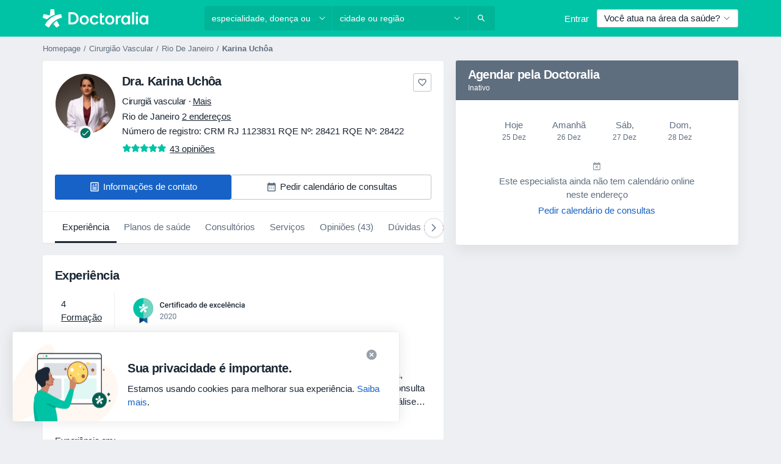

--- FILE ---
content_type: text/html; charset=UTF-8
request_url: https://www.doctoralia.com.br/karina-uchoa/cirurgiao-vascular-angiologista-especialista-em-diagnostico-por-imagem/rio-de-janeiro
body_size: 86199
content:

<!DOCTYPE html>
<html lang="pt" region="br" class="spaces-height-tweak">
<head>
<!--
--------------------------------
We are looking for outstanding talent! Since you are interested in our code, maybe you are also interested in becoming part of our team.
We look forward to seeing you: https://docplanner.tech/careers
--------------------------------
-->
	
			<link rel="preconnect" href="//platform.docplanner.com/"/>
		
							
		<link rel="preconnect" href="//s3-sa-east-1.amazonaws.com"/>
		<link rel="preconnect" href="//www.googletagmanager.com"/>
		<link rel="preconnect" href="//www.google-analytics.com"/>
		
			
			<link rel="preconnect" href="https://dev.visualwebsiteoptimizer.com" />
			<script type='text/javascript' id='vwoCode'>
				window._vwo_code || (function() {
					var account_id=772888,
						version=2.0,
						settings_tolerance=2000,
						hide_element='body',
						hide_element_style = 'opacity:0 !important;filter:alpha(opacity=0) !important;background:none !important',
						/* DO NOT EDIT BELOW THIS LINE */
						f=false,w=window,d=document,v=d.querySelector('#vwoCode'),cK='_vwo_'+account_id+'_settings',cc={};try{var c=JSON.parse(localStorage.getItem('_vwo_'+account_id+'_config'));cc=c&&typeof c==='object'?c:{}}catch(e){}var stT=cc.stT==='session'?w.sessionStorage:w.localStorage;code={use_existing_jquery:function(){return typeof use_existing_jquery!=='undefined'?use_existing_jquery:undefined},library_tolerance:function(){return typeof library_tolerance!=='undefined'?library_tolerance:undefined},settings_tolerance:function(){return cc.sT||settings_tolerance},hide_element_style:function(){return'{'+(cc.hES||hide_element_style)+'}'},hide_element:function(){return typeof cc.hE==='string'?cc.hE:hide_element},getVersion:function(){return version},finish:function(){if(!f){f=true;var e=d.getElementById('_vis_opt_path_hides');if(e)e.parentNode.removeChild(e)}},finished:function(){return f},load:function(e){var t=this.getSettings(),n=d.createElement('script'),i=this;if(t){n.textContent=t;d.getElementsByTagName('head')[0].appendChild(n);if(!w.VWO||VWO.caE){stT.removeItem(cK);i.load(e)}}else{n.fetchPriority='high';n.src=e;n.type='text/javascript';n.onerror=function(){_vwo_code.finish()};d.getElementsByTagName('head')[0].appendChild(n)}},getSettings:function(){try{var e=stT.getItem(cK);if(!e){return}e=JSON.parse(e);if(Date.now()>e.e){stT.removeItem(cK);return}return e.s}catch(e){return}},init:function(){if(d.URL.indexOf('__vwo_disable__')>-1)return;var e=this.settings_tolerance();w._vwo_settings_timer=setTimeout(function(){_vwo_code.finish();stT.removeItem(cK)},e);var t=d.currentScript,n=d.createElement('style'),i=this.hide_element(),r=t&&!t.async&&i?i+this.hide_element_style():'',c=d.getElementsByTagName('head')[0];n.setAttribute('id','_vis_opt_path_hides');v&&n.setAttribute('nonce',v.nonce);n.setAttribute('type','text/css');if(n.styleSheet)n.styleSheet.cssText=r;else n.appendChild(d.createTextNode(r));c.appendChild(n);this.load('https://dev.visualwebsiteoptimizer.com/j.php?a='+account_id+'&u='+encodeURIComponent(d.URL)+'&vn='+version)}};w._vwo_code=code;code.init();})();
			</script>
			
	
							<link rel="preload" href="//platform.docplanner.com/css/jade-dpuikitv3-ccf4255a.css" as="style"/>
					<link rel="preload" href="//platform.docplanner.com/css/jade-dpuikit-profile-doctor-31760d40.css" as="style"/>
		
									<link rel="preload" href="//platform.docplanner.com/js/goro-profile-doctor-30511e08.js" as="script"/>
					

	<link rel="preload" href="//s3-sa-east-1.amazonaws.com/doctoralia.com.br/doctor/b783b3/b783b3a017e9ed0a8f3c3ccf450e8ee9_220_square.jpg" as="image"/>

				
	<meta charset="utf-8"/>
	<title>Dra. Karina Uchôa opiniões - Cirurgiã vascular, Angiologista, Especialista em diagnóstico por imagem - Doctoralia</title>

	
	<link rel="search" type="application/opensearchdescription+xml" title="www.doctoralia.com.br" href="https://www.doctoralia.com.br/opensearch">

	
			<meta name="description" content="Dra. Karina Uchôa, Cirurgiã vascular, Angiologista, Especialista em diagnóstico por imagem em . Leia e publique opiniões para encontrar os melhores profissionais de saúde em Brasil. Cirurgia Arterial, Flebologia, Linfologia."/>
	<meta name="robots" content="index,follow"/>
	<meta property="fb:page_id" content="122601654502559"/>
	
		
				<link rel="canonical" href="https://www.doctoralia.com.br/karina-uchoa/cirurgiao-vascular-angiologista-especialista-em-diagnostico-por-imagem/rio-de-janeiro"/>
	
			<meta property="og:title" content="Dra. Karina Uchôa - Consultar avaliações e marcar uma consulta"/>
<meta property="og:description" content="Marcar uma consulta com Dra. Karina Uchôa (Cirurgião vascular) de Rio de Janeiro - Consultar avaliações de pacientes, informações de contacto e preços."/>
<meta property="og:type" content="website" />

	
	<meta property="og:image" content="//s3-sa-east-1.amazonaws.com/doctoralia.com.br/doctor/b783b3/b783b3a017e9ed0a8f3c3ccf450e8ee9_220_square.jpg"/>

<meta property="og:url" content="https://www.doctoralia.com.br/karina-uchoa/cirurgiao-vascular-angiologista-especialista-em-diagnostico-por-imagem/rio-de-janeiro"/>
<meta property="og:site_name" content="Doctoralia"/>

					
<script type="text/javascript">
	var ZLApp = {
		'APICredentials': {},

		'AppConfig': {},
		'Roles' : {
      'IS_CALL_CENTER_AGENT': false,
			'IS_ZLWORKER' : false,
			'IS_CUSTOMER_CARE' : false,
			'IS_DOCTOR': false,
			'IS_FACILITY': false		},

		'Routes' : {},

		'Storage' : {
			session: sessionStorage,
			local: localStorage
		},

		'Modules': {
			CalendarEditionPage : function() {},
			AlgoliaIndexes : {},
			MapsLoader : {}
		},

		'Experiments': {},

		'pushGAEvent': function(options) {
			$(document).ready(function() {
				// Universal Google Analytics Events

				var layerData = $.extend({
					'event': 'gaTriggerEvent',
					'gaEventCategory': options[0],
					'gaEventAction': options[1],
					'gaEventLabel': options[2],
					'gaEventInteraction': options[4]
				}, options[5]);

				dataLayer.push(layerData);
			});
		},
    'pushHSEvent': function(eventValue) {
		  if (window._hsq && _hsq.push) {
				_hsq.push(["trackEvent", eventValue]);
			}
		},
		"Routing" : {
			"generate" : function(name, object) {
				return ZLApp.NativeRouting.generate(name, object);
			}
		},
		'setStorage': function(type, key, value) {
			try {
				var storage = this.Storage[type];

				storage.setItem( key, JSON.stringify(value) );

				return true;
			} catch (exception) {
				return false;
			}
		},
		'getStorage': function(type, key) {
			try {
				var storage = this.Storage[type];

				if (storage && storage.getItem(key) !== undefined && storage.hasOwnProperty(key) === true) {
					return JSON.parse(storage.getItem(key));
				} else {
					return undefined;
				}
			} catch (exception) {
				return undefined;
			}
		},
		'clearStorage': function(type, key) {
			try {
				var storage = this.Storage[type];
				storage.removeItem( key );
				return true;
			} catch (exception) {
				return false;
			}
		},
	};

	// Object container for old stuff
	window.ZL = {};
</script>


<script type="text/javascript">
	ZLApp.CrmConfig = {
		DEFAULT_CURRENCY_CODE: 'BRL',
		DEFAULT_VAT_RATE: 2.0408,
		WITH_ZEROS: true,
		PRICE_TYPE: 'gross',
		WEBSOCKET_DOMAIN: 'ws.doctoralia.com.br',
		WEBSOCKET_TOKEN: '2c595f7e-ef38-492e-b088-73e553cf86dd',
	};
</script>




<script>
	ZLApp.Const = {
		'AJAX_ROOT_ROUTE': 'www.doctoralia.com.br',
		'ALGOLIA_API_KEY': '189da7b805744e97ef09dea8dbe7e35f',
		'ALGOLIA_APP_ID': 'docplanner',
		'ALGOLIA_PREFIX': '',
		'ALGOLIA_SUFFIX': '',
		'TESTING_NAME': '',
		'BASE_DOMAIN': 'doctoralia.com.br',
		'BOOKING_APP_BOOK_VISIT': 'efetuar-uma-marcacao',
		'BOOKING_APP_BOOK_VISIT_SLOTS': 'escolher-data',
		'BOOKING_SOURCE_ENABLED': false,
		'BREAKPOINTS': {
			'SCREEN_LG_MIN': 1200,
			'SCREEN_MD_MAX': 1199,
			'SCREEN_MD_MIN': 992,
			'SCREEN_SM_MAX': 991,
			'SCREEN_SM_MIN': 768,
			'SCREEN_XS_MAX': 767,
		},
		'RECAPTCHA_SITE_KEY': '6Lcp60oeAAAAAHwGlb9OixIoRUuQtFh4p0GCMRCg',
		'COVID_TEST_ID': '',
		'FLU_VACCINATION_ID': '',
		'CURRENCY': 'R$ 0 - 0',
		'CURRENT_COUNTRY_NAME': 'Brasil',
		'CURRENT_COUNTRY_PHONE_PREFIX': '+55',
		'CURRENT_ROUTE': 'route_doctor_profile',
		'DOCTOR_REGISTRATION_WITHOUT_VERIFICATION': true,
		'DOMAIN': 'www.doctoralia.com.br',
		'DWH_STATISTICS_URL': 'https://dwh-statistics.doctoralia.com.br',
		'EVENT_TRACKER_URL': 'https://event-tracker.docplanner.com',
		'FACEBOOK_FANPAGE_URL': 'https://www.facebook.com/doctoralia.br/',
		'FACEBOOK_LOCALE': 'pt_BR',
		'FACILITY_URL': 'https://www.doctoralia.com.br/clinicas/__urlname__',
		'FIRST_SOCIAL_LOGIN':  false ,
		'GEOCODER_DOMAIN': 'geocoder.doctoralia.com.br',
		'GOOGLE_API_KEY': 'AIzaSyAPEkgzgNuQ7h-PLlGo4YqglJ0Ht9RIiPk',
		'GOOGLE_APP_ID': '726957026491-pgcr7kaobvmin5hedco6jv7f8qko2iui.apps.googleusercontent.com',
		'GOOGLE_ONE_TAP_REDIRECT_URL': 'https://www.doctoralia.com.br/social-connect/br_sso?_redirect=https%3A//www.doctoralia.com.br/karina-uchoa/cirurgiao-vascular-angiologista-especialista-em-diagnostico-por-imagem/rio-de-janeiro',
		'HAS_UNIFIED_NAVIGATION': false,
		'HUBSPOT_ECOMMERCE_CONTACT': '',
		'HUBSPOT_ID': '442271',
		'ISO_LOCALE': 'br',
		'IS_LOGGED': false,
		'IS_LOGGED_DOCTOR': false,
		'IS_LOGGED_FACILITY_MANAGER': false,
		'IS_PATIENT_APP': false,
		'IS_PHONE': false,
		'IS_STAGING': false,
		'LANGUAGE_CODE': 'pt_BR',
		'LOADER_IMAGE': '<p class="loader"><img src="//platform.docplanner.com/img/general/user-interface/loader-ready-white.gif?1799301098" alt=""/></p>',
		'LOADER_URL': "//platform.docplanner.com/img/general/user-interface/loader-ready-white.gif?1799301098",
		'LOCALE': 'br',
		'MARKETING_CONSENT_IS_INFO': true,
		'MARKETING_CONSENT_PRECHECKED': false,
		'FACILITY_MARKETING_CONSENT_PRECHECKED': false,
		'MIN_QUESTION_CHARACTERS': 50,
		'PAGE_TYPE': 'profile',
		'PATIENT_APP_VERSION': '',
		'PATIENT_REQUEST_BASE_URL': 'https://patient-request.doctoralia.com.br',
		'PLATFORM_LINK': '//platform.docplanner.com/',
		'POST_CODE_MASK': '99999-999',
		'PROTOCOL': 'https',
		'REFERER': '',
		'SAAS_BASE_DOMAIN': 'docplanner.doctoralia.com.br',
		'SAAS_MANAGEMENT_WIDGET_DOMAIN': 'booking-management.doctoralia.com.br',
		'SEARCH_PATH': "https:\/\/www.doctoralia.com.br\/pesquisa",
		'SITE_LANG': 'pt',
		'SITE_NAME': 'Doctoralia',
		'SSO_DOMAIN': 'l.doctoralia.com.br',
		'SSO_SOCIAL_CONNECT': 'https://www.doctoralia.com.br/social-connect/br_sso?_redirect=',
		'SSO_SOCIAL_CONNECT_REDIRECT_URL': 'https://www.doctoralia.com.br/social-connect/br_sso?_redirect=https%3A//www.doctoralia.com.br/karina-uchoa/cirurgiao-vascular-angiologista-especialista-em-diagnostico-por-imagem/rio-de-janeiro',
		'TERMS_URL': 'https://www.doctoralia.com.br/termos-e-condicoes',
		'TIMEZONE': '-03:00',
		'UPPERCASE_RATIO_ON_OPINIONS': 50,
		'USER_ID': null,
		'VISIT_URL': '',
		'WIDGETS_APP_URL': 'widgets.doctoralia.com.br',
		'SEARCH_APP_URL': 'https://search.doctoralia.com.br',
		'PSYCHOTHERAPIST_SPECIALIZATION_ID': "",
		'PSYCHOLOGY_SPECIALIZATION_ID': 76,
		'DOCTOR_CALENDAR_WIDGET_WITH_FILTERS_ENABLED': false,
		'USE_FULL_LIST_OF_INSURANCES_IN_CALENDAR_WIDGET': false,
	};

	ZLApp.isRoute = function(route) {
		if (Array.isArray(route)) {
			return route.indexOf(this.Const.CURRENT_ROUTE) > -1;
		}

		return this.Const.CURRENT_ROUTE === route;
	};
</script>


																																																																																																																																																																																																																											
<script>
	ZLApp.Gate = {"GATE_ADDRESS_EDITION_CUSTOM_REFUND_POLICY":true,"GATE_ADDRESS_ONLINE_CONSULTATION":true,"GATE_ADMIN_CHAT_GDPR":true,"GATE_BOOKING_INSURANCE":true,"GATE_BOOKING_DIRECT_INSURANCE":false,"GATE_SHOW_DISABLED_FACILITY_WIDGET":false,"GATE_AGENDA_NON_DOCTORS_FRONTEND_TEST":false,"GATE_CALENDAR_NOTIFICATION_FIND_OTHER_DOCTOR":true,"GATE_CHECK_YOUR_INSURANCE":true,"GATE_CONTEXTUAL_SEARCH_AT_HOMEPAGE":true,"GATE_COOKIE_CONSENT":false,"GATE_COVID_TEST_SEARCH":false,"GATE_FLU_VACCINATION_SEARCH":false,"GATE_CRM_ECOMMERCE_BLACK_FRIDAY":false,"GATE_CRM_ECOMMERCE_BOLETO":true,"GATE_CRM_ECOMMERCE_IBAN":false,"GATE_CRM_ECOMMERCE_IYZICO_ONE_TIME":false,"GATE_CRM_ECOMMERCE_PAYMENTS_TESTIMONIALS":false,"GATE_CRM_ECOMMERCE_PIX":true,"GATE_CRM_ECOMMERCE_PSE":false,"GATE_CRM_ECOMMERCE_SERVIPAG":false,"GATE_CRM_ECOMMERCE_SHOW_CPL_PRICING_DETAILS":false,"GATE_CRM_ECOMMERCE_WEBSITE":true,"GATE_CRM_ECOMMERCE_WEB_PAY":false,"GATE_CRM_ECOMMERCE_HIDE_PACKAGING_LANDING_CONTACT_FORM":false,"GATE_CRM_ECOMMERCE_TERMS_DETAILS":false,"GATE_CRM_IYZICO":false,"GATE_CRM_PAYU":false,"GATE_CRM_USE_SCA_AUTHENTICATION_FLOW":false,"GATE_CRM_USE_SCA_AUTHENTICATION_FLOW_SELECTIVE_BINS":false,"GATE_CRM_REFERRAL_PROGRAM_URL_REDESIGN":false,"GATE_DIRECT_INSURANCES":false,"GATE_DOCTOR_CALENDAR_FILTERS":true,"GATE_DOCTOR_LICENSE_NUMBER":true,"GATE_DOCTOR_PROFILE_TOP_BANNER_TOUCHPOINT":true,"GATE_DOCTOR_REGISTRATION_EMAIL_CONFIRMATION":false,"GATE_DOCTOR_STATISTICS_VIDEO":true,"GATE_OPENING_HOURS":false,"GATE_ECOMMERCE_PREMIUM_LANDING_MODAL":true,"GATE_ECOMMERCE_PREMIUM_LANDING_MODAL_MARKETING":false,"GATE_ECOMMERCE_PRICING_WEBSITE_ON_DEFAULT":false,"GATE_ECOMMERCE_WEBSITE_TOGGLE_ADDITIONAL_TEXT":false,"GATE_ECOMMERCE_THANK_YOU_PAGE_NEW_ONBOARDING_WIZARD":true,"GATE_ECOMMERCE_UNPAID_INVOICES_MODAL":true,"GATE_PRELOAD_GTM":false,"GATE_ENABLE_LICENSE_NUMBER_VERIFICATION":true,"GATE_FACILITY_CALENDAR_SERVICE_STEP":true,"GATE_FACILITY_CALENDAR_SORT_BY_NAME":true,"GATE_FACILITY_PROFILE_TOP_BANNER_TOUCHPOINT":true,"GATE_FACILITY_REGISTRATION":true,"GATE_FACILITY_REGISTRATION_EMAIL_CONFIRMATION":true,"GATE_FACILITY_SERVICES_TABLE":true,"GATE_REFACTORED_FACILITY_ITEM_ABOUT":false,"GATE_FIND_ANOTHER_SPECIALIST_WHEN_NO_AVAILABILITY":false,"GATE_GDPR_MARKETING_CONSENT_MANDATORY":false,"GATE_GDPR_REGISTRATION_INFORMATION":false,"GATE_GENERAL_MARKETING_AGREEMENT":true,"GATE_GOOGLE_ONE_TAP_LOGIN":false,"GATE_HIDE_NEARBY_DOCTORS_ON_NON_COMMERCIAL_PROFILE":false,"GATE_HIDE_PRICES_FOR_PATIENTS_WITH_INSURANCE":true,"GATE_HOMEPAGE_PATIENT_APP_BANNER":true,"GATE_HUBSPOT":true,"GATE_INSURANCE_PLANS":true,"GATE_LOCATION_DETAILS":true,"GATE_MODERATION_DOCTOR_ITEM_REQUIRED":false,"GATE_MODERATION_DOCTOR_ITEM_SPECIALIZATION":false,"GATE_MODERATION_DOCTOR_SPECIALIZATION":true,"GATE_MODERATION_EDIT_OPINION_BY_MODERATOR":true,"GATE_MODERATION_OPINION_TRUST_SCORE_DISPLAY":true,"GATE_MODERATION_AUTOMODERATOR_PARAMS_BUTTON_DISPLAY":true,"GATE_MODERATION_PANEL_DOCTOR_NEW_BY_SELF":false,"GATE_MODERATION_SPECIALIZATION_DOCUMENT_VERIFICATION":true,"GATE_NEW_SEARCH_DISTRICT_FILTERS":true,"GATE_NEW_SEARCH_FORCE_DOCTORS_ON_LANDING_PAGES":false,"GATE_NEW_SEARCH_ONLINE_CONSULTATION_BANNER":true,"GATE_NEW_SEARCH_PATIENT_APP_BANNER":true,"GATE_ONLINE_CONSULTATION_CALENDAR_PAYMENT_TIP":true,"GATE_ONLINE_LANDING_REAL_TESTIMONIALS":true,"GATE_OPINIONS_NEW_FLOW_SAMPLE_OPINIONS":false,"GATE_OPINIONS_NEW_FLOW_REQUIRE_LOGIN_JUST_BEFORE_SUBMIT":false,"GATE_OPINION_SIGNATURE_HIDE":false,"GATE_OPINION_SORTING_SHOW":false,"GATE_PB_DECIMAL_PART_IN_PRICES":true,"GATE_ENABLE_ALL_PATIENT_APP_BANNER":true,"GATE_ENABLE_BROWSER_CHAT_PATIENT_APP_BANNER":true,"GATE_QA_PATIENT_APP_BANNER":false,"GATE_USE_NEW_MESSENGER_APP":true,"GATE_CHAT_ENABLE_NEW_ON_LOAD_BANNER":true,"GATE_CHAT_ENABLE_NEW_ON_LOAD_CONFIRMATION_BANNER":true,"GATE_DEEPLINK_SEND_DIRECT_REGISTRATION_TRACKING":true,"GATE_DLP_VWO_EXPERIMENT_ENABLED":false,"GATE_ENABLE_DLP_SURVEY":false,"GATE_Q_AND_A":true,"GATE_Q_AND_A_ALLOW_PRIVATE_QUESTIONS":false,"GATE_Q_AND_A_ANSWER_MODERATION":false,"GATE_Q_AND_A_PRIVATE_QUESTIONS_PANEL_VUE":false,"GATE_RECURRING_CREDIT_CARD_PAYMENT":true,"GATE_SAVE_DOCTOR_PROFILE":true,"GATE_SAVE_DOCTOR_PROFILE_NON_LOGGED":true,"GATE_SENTRY_JS":true,"GATE_DATADOG_RUM_JS":true,"GATE_SENTRY_PERFORMANCE_TRACING":true,"GATE_SEO_ENABLE_NEW_DOCTOR_HOMEPAGE_SECTION":true,"GATE_SHOW_ADDRESS_FACILITY_WARNING":true,"GATE_SHOW_DOCTOR_PROFILE_EDITION_DESCRIPTION":true,"GATE_HIDE_REQUEST_SERVICES":false,"GATE_SHOW_GDPR_CHECKBOX":false,"GATE_SHOW_PHONE_ON_NON_COMMERCIAL_DOCTORS":false,"GATE_SLOT_RELEASED":false,"GATE_STRONG_PASSWORD_VALIDATOR":true,"GATE_TIMEZONE_ONLINE_CONSULTATION":true,"GATE_TURKISH_LAW_COMPLIANCE":false,"GATE_USER_REGISTRATION_EMAIL_CONFIRMATION":true,"GATE_VUE_LOCATION_AUTOCOMPLETE_LOGS":false,"GATE_VUE_WIDGETS":true,"GATE_WEBSOCKETS":true,"GATE_MODERATION_SPECIALIZATION_DOCUMENT_VERIFICATION_SENT_EMAIL":false,"GATE_TEST_ACCOUNTS_DASHBOARD_FACILITY_ACCOUNTS_TOGGLE":true,"GATE_OPINION_ACTIVATION_AND_EMAIL_VERIFICATION_VIA_EMAIL":false,"GATE_RECAPTCHA_ENTERPRISE_OPINIONS_FLOW":true,"GATE_OPINIONS_REMOVE_OTHER_FROM_LOCATION_DROPDOWN":false,"GATE_ECOMMERCE_USE_IFRAME":false,"GATE_DOCTOR_REGISTRATION_MODERATION_PANEL":true,"GATE_CRM_FIRST_CLASS_ECOMMERCE_PROMOTION":false,"GATE_OPINIONS_FOR_FACILITIES":false,"GATE_UNSUBSCRIBE_SMS_FOOTER":true,"GATE_OPINIONS_FACILITY_DOCTOR_DROPDOWN":false,"GATE_OPINIONS_FACILITY_ADDRESSES_DROPDOWN":false,"GATE_PATIENT_REQUEST_BUTTON":false,"GATE_ENABLE_PATIENT_REQUEST_WEBVIEW":false,"GATE_USE_NEW_PATIENT_REQUEST_PAGE":false,"GATE_PATIENT_REQUEST_VERIFICATION_STEP":false,"GATE_DOCTOR_OUT_OF_OFFICE":false,"GATE_GET_DOCTOR_CERTIFICATE":true,"GATE_CRM_ECOMMERCE_PACKAGING_LANDING":true,"GATE_CRM_ECOMMERCE_PACKAGING_LANDING_HIDE_ICONS":false,"GATE_CRM_ECOMMERCE_CUSTOMER_SUPPORT_SECTION":true,"GATE_REQUEST_PROFILE_CHANGES_WITH_TEXT_BOX":false,"GATE_FETCH_CUSTOMER_DATA_BY_TAX_NUMBER":false,"GATE_ECOMMERCE_ACCEPT_COMPANY_GMB":false,"GATE_CRM_CUSTOMER_TAX_NUMBER_NOT_REQUIRED":false,"GATE_BULK_OBJECT_VERIFICATION":true,"GATE_USER_TOOL_V2":true,"GATE_BANNER_REDIRECT_TO_LISTING":false,"GATE_SHOULD_CHECK_BOOKABLE_SERVICES_ON_FACILITY_PROFILE":true,"GATE_SHOULD_CHECK_BOOKABLE_DOCTORS_ON_FACILITY_PROFILE":true,"GATE_NEW_SEARCH_HIDE_DOCTOR_SERVICES":false,"GATE_SHOW_PRICE_INCREASE_MODAL":false,"GATE_OPINIONS_ABUSE_REPORT_VIA_EMAIL_POSSIBLE":false,"GATE_TRUST_BANNER_CERTIFICATES_PL":false,"GATE_USE_TEST_COOKIEPRO":false,"GATE_CHAT_SEND_HEALTH_PROFILE_BUTTON":false,"GATE_DOCTOR_SPECIALIZATION_IN_PROGRESS":false,"GATE_PATIENT_APP_EVENT_INTERCEPTOR":true,"GATE_DP_SPACES_HEADER":true,"GATE_CRM_ECOMMERCE_PACKAGING_LANDING_FUTURE_PRICINGS":false,"GATE_DE_SEARCH_FILTER_SLOTS_BY_INSURANCE_PROVIDER":false,"GATE_ENABLE_EFR_DEEPLINK_PARAM":true,"GATE_ENABLE_FALLBACK_ANDROID_DYNAMIC_LINK":false,"GATE_ENABLE_FALLBACK_IOS_DYNAMIC_LINK":false,"GATE_ENABLE_UNLEASH_FOR_DLP":true,"GATE_ENABLE_UNLEASH_CACHING_FOR_DLP":false,"GATE_VISIBILITY_SPACE_PROMO_MATERIALS_PAGE":true,"GATE_FACILITY_PROFILE_PRICE_RANGES":true,"GATE_VISIBILITY_SPACE_FIRST_CLASS_PAGE":true,"GATE_FACILITY_PROFILE_GROUP_SERVICES_BY_DESCRIPTION":true,"GATE_OPINION_VERIFIED_BY_PAYMENT":true,"GATE_OPINION_MERGED_VERIFICATION_BADGES_FRONTEND":true,"GATE_DOCTOR_NEW_PROFILE_EDITOR":true,"GATE_FACILITY_NEW_PROFILE_EDITOR":true,"GATE_NEW_DOCTOR_REGISTRATION_FLOW":true,"GATE_PRE_REGISTER_STEP":true,"GATE_DOCTOR_WELCOME_MODAL":true,"GATE_Q_AND_A_PATIENT_PANEL_SHOW_ALL":true,"GATE_SEARCH_MED24_BANNER":false,"GATE_DOCTOR_DASHBOARD":true,"GATE_NEW_SERVICES_SECTION_WITH_CUSTOM_NAMES":true,"GATE_SAAS_FOR_FREEMIUM":true,"GATE_FIRST_CLASS_LANDING_PAGE_MODALITIES":false,"GATE_CALENDAR_REQUEST_PHONE_NUMBER":true,"GATE_SHOW_ASK_FOR_CALENDAR_MODAL":true,"GATE_GOOGLE_ONE_TAP_LOGIN_MOVED_FROM_GTM":true,"GATE_SHOW_STATISTICS_ICON":true,"GATE_DOCTOR_DASHBOARD_CALENDAR_REQUESTS":true,"GATE_ENABLE_SAAS_INSURANCE_CONFIGURATION":true,"GATE_CALENDAR_APP_POST_NEW_ENDPOINT":false,"GATE_DOCTOR_PROFILE_NEW_ADDRESSES_SECTION":true,"GATE_SHOW_NEAR_ME":true,"GATE_OOPS_WIDGET":true,"GATE_FACILITY_PROFILE_MERGE_SERVICES_FOR_MULTIPLE_SPECS":true,"GATE_CRM_SHOW_ECOMMERCE_SECURE_PAYMENT_TEXT":true,"GATE_DOCTOR_PROFILE_EDITION_GENDER_ALLOW_OTHER":true,"GATE_ENABLE_ADDITIONAL_ONLINE_RESULTS_EXPERIMENT":false,"GATE_ENABLE_RADIUS_SEARCH_RESULTS_EXTENSION":true,"GATE_CRM_SHOW_ECOMMERCE_NOA_TERMS_2":false,"GATE_PHARMACIES_SEARCH":false,"GATE_PB_BOOKING_INSURANCES_FEATURES":true,"GATE_PB_BOOKING_INSURANCES_FEATURES_FACILITY":true,"GATE_SEARCH_ASSISTANT_EXPERIMENT_AUTO_SHOW":false,"GATE_SEARCH_ASSISTANT_BANNER_EXPERIMENT":true,"GATE_SEARCH_ASSISTANT_EXPERIMENT_SA_FROM_AUTOCOMPLETE":true,"GATE_VISIBILITY_EXPERIMENT":true,"GATE_BOOKING_PUBLIC_INSURANCE_FLOW_FRONTEND":false,"GATE_SEARCH_INSURANCE_LISTINGS_FILTER_PROCESSING":false,"GATE_MARKETPLACE_PAYMENTS_BNPL_RESCHEDULES":false,"GATE_VISIBILITY_ADDRESS_EDITOR_VALIDATION_DOCTOR":true,"GATE_VISIBILITY_ADDRESS_EDITOR_VALIDATION_FACILITY":true,"GATE_DOCTOR_NEW_MODERATION_NEW_ENDPOINT":true,"GATE_PB_INSURANCES_AVAILABILITY_SEARCH":false,"GATE_VISIBILITY_SA_HIDE_LIVE_LOCATION_QUESTION":true,"GATE_PB_AB_TEST_AVAILABILITY_CALENDAR":false,"GATE_CRM_NOA_PROMO_BLACK_FRIDAY":false,"GATE_CRM_NOA_PROMO_BLACK_FRIDAY_PRICE_INFO":false,"GATE_DOCTOR_REGISTRATION_LICENSE_REQUIRED_BY_SPECIALIZATION":false,"GATE_SUPPORT_DOCUMENT_UPLOAD_WITH_LICENSE_NUMBER":true,"GATE_ADDRESS_EDITOR_STREET_NUMBER_NOT_MANDATORY":false,"GATE_VISIBILITY_FC_PAGE_BLACK_FRIDAY_PROMO":false,"GATE_KEEP_DOCTOR_LICENSE_NUMBER_HIDDEN_IN_PROFILE":false,"GATE_DOCTOR_REGISTRATION_LICENSE_NUMBER_PAGE":false};

	ZLApp.isGranted = function(gate) {
		return this.Gate[gate];
	};
</script>


	<script>
		ZLApp.Lang = {
						"@Disease": "doen\u00e7a",
			"@List": "lista",
			"@Map": "mapa",
			"abandoned_cart_button": "Confirme a data",
			"abandoned_cart_description": "Continue agendando sua consulta. Leva menos de 2 minutos!",
			"abandoned_cart_header": "A sua visita ainda n\u00e3o foi confirmada",
			"add": "Adicionar",
			"add_patient": "Adicionar paciente",
			"address": "Endere\u00e7o",
			"addresses_with_no_online_booking": "Consult\u00f3rios sem agendamento (%{count})",
			"advance_schedule_calendar_address": "Endere\u00e7o",
			"agenda_visit_manage_cancel_visit_modal": "A sua consulta foi cancelada.",
			"agenda_visit_manage_confirm_visit_modal": "Obrigado! Por favor chegue a horas.",
			"are_you_sure": "Tem a certeza?",
			"autocomplete_disease": "doen\u00e7a",
			"autocomplete_loading": "Estamos buscando os resultados",
			"autocomplete_search_empty": "O que voc\u00ea est\u00e1 procurando?",
			"autocomplete_search_prefix": "Pesquisar",
			"autocomplete_specialization": "Especialidade",
			"booking_sms_conf_after_resend_hint": "Foi enviada outra mensagem. Desta vez deve chegar em menos de 2 minutos.",
			"brand_doctors": "Especialistas",
			"calendar_placeholder_title": "Agendar pela Doctoralia",
			"call": "Contato",
			"cancel": "Cancelar",
			"changes_sent_to_moderation": "As altera\u00e7\u00f5es foram enviadas aos nossos moderadores. O conte\u00fado antes da altera\u00e7\u00e3o n\u00e3o estar\u00e1 vis\u00edvel at\u00e9 que o processo de modera\u00e7\u00e3o esteja conclu\u00eddo.",
			"chat_error_message": "Por favor, atualize a p\u00e1gina para ver as mensagens mais recentes.",
			"check_other_calendars": "Mostrar endere\u00e7os com calend\u00e1rio",
			"clinics_autocomplete": "Clinica",
			"close": "Fechar",
			"comment_should_not_capitalize": "Os coment\u00e1rios n\u00e3o devem ser escritos em letras mai\u00fasculas.",
			"comment_to_short": "A sua opini\u00e3o dever\u00e1 ter pelo menos %minCharacters% carateres. Neste momento tem apenas %currentCount% carateres.",
			"common_refresh": "Atualizar",
			"components.question.doctor.book": "Agendar uma visita",
			"confirm_when_slot_remove": "Pretende mesmo eliminar este intervalo de tempo?",
			"congratulations_reminders_set": "Parab\u00e9ns. O lembrete foi definido.",
			"currency_suffix": "R$ %{currency_code}",
			"disable": "desativar",
			"doctor_all_addresses": "Consult\u00f3rios (%{count})",
			"doctor_all_addresses_one": "Consult\u00f3rio",
			"doctor_autocomplete": "Especialista",
			"doctor_edition_facility_type_header": "Tipo de endere\u00e7o",
			"doctor_edition_online_office_name": "Nome do consult\u00f3rio online",
			"doctor_opinions_show_opinions": "Mostrar opini\u00f5es",
			"doctor_profile_add_opinion": "Postar opini\u00e3o",
			"doctor_service": "Servi\u00e7o",
			"doctor_verificated_successfully": "Este m\u00e9dico foi verificado",
			"doctor_with_calendar": "Sem consultas",
			"edit": "Editar",
			"edit_visit_patient": "Editar paciente",
			"enable": "ativar",
			"errorTryLater": "Ocorreu um erro. Tente de novo mais tarde",
			"error_while_uploading_photos": "O nosso servidor est\u00e1 a ter problemas para processar as suas fotografias. Por favor, tente reduzir o tamanho das mesmas ou carregue-as uma por uma.",
			"expand_map": "Ampliar mapa",
			"facility": "Cl\u00ednicas e hospitais",
			"facility_listing_context_alert": "Alterar a especialidade, o endere\u00e7o ou o especialista pode causar a indisponibilidade do servi\u00e7o e fazer com que o plano de sa\u00fade que voc\u00ea selecionou n\u00e3o se aplique mais aos resultados.",
			"facility_name_plaxeholder": "Ex.: Hospital das Cl\u00ednicas",
			"fieldNotEmpty": "O campo n\u00e3o pode estar vazio",
			"filter_info_box": "Utilize os filtros para encontrar os especialistas e centros m\u00e9dicos de sua prefer\u00eancia.",
			"finish": "Termine",
			"forward": "Continue",
			"from": "Desde",
			"generic-book-appointment": "Agendar consulta",
			"google_calendar_cancel_sync_text": "Tem a certeza de que quer cancelar a sincroniza\u00e7\u00e3o?",
			"import_address_name": "Nome do consult\u00f3rio",
			"incorrect_date": "Data incorrecta!",
			"insurance_box_title": "Procurando por um profissional com um conv\u00eanio m\u00e9dico espec\u00edfico? Confira nossas op\u00e7\u00f5es",
			"internal_number_warning": "Depois de iniciada a liga\u00e7\u00e3o, por favor, insira o seguinte n\u00famero interno: ",
			"less": "menos",
			"license_verification_doctor_profile_modal_body": "Perfil sob verifica\u00e7\u00e3o da Doctoralia. As informa\u00e7\u00f5es publicadas neste perfil foram geradas exclusivamente pelo usu\u00e1rio, e n\u00e3o foram apuradas ainda pela Doctoralia, at\u00e9 a verifica\u00e7\u00e3o deste perfil, sugerimos que confirme a veracidade junto ao conselho da especialidade correspondente, ex.: CFM, CFP, CFO.",
			"license_verification_doctor_profile_modal_title": "Status de verifica\u00e7\u00e3o do perfil",
			"license_verification_doctor_profile_title": "Doctoralia est\u00e1 em processo de verifica\u00e7\u00e3o deste perfil",
			"link_doctor_to_clinic.choose_clinic.placeholder": "Digite o nome do centro m\u00e9dico para encontr\u00e1-lo",
			"link_doctor_to_clinic.choose_clinic.title": "Selecione o centro m\u00e9dico onde voc\u00ea atende (lembrando que ao selecionar uma cl\u00ednica, os pacientes pertencer\u00e3o \u00e0 cl\u00ednica)",
			"loadingWait": "Carregando...por favor, aguarde! ",
			"map": "mapa",
			"map_empty_state_CTA": "Mova o mapa ou amplie-o para encontrar mais resultados",
			"map_empty_state_copy_generic": "N\u00e3o h\u00e1 especialistas nesta regi\u00e3o",
			"map_empty_state_copy_spec": "N\u00e3o h\u00e1 %dentista% aqui",
			"map_search": "Procurar nesta \u00e1rea",
			"map_test_modal_CTA": "Retornar \u00e0 lista de especialistas",
			"map_test_modal_text": "Estamos trabalhando em um novo mapa. Novidades em breve.",
			"map_test_modal_text_headline": "Em constru\u00e7\u00e3o.",
			"mobile_sign_as": "Assinar como",
			"mobile_specialization": "Especializa\u00e7\u00e3o",
			"mobile_visit_try_again": "Tentar de novo",
			"more": "mais",
			"move_visit": "Reagendar uma consulta",
			"no": "N\u00e3o",
			"no_calendar_in_your_location": "Sem calend\u00e1rio neste endere\u00e7o.",
			"no_open_slots": "N\u00e3o oferece o agendamento online",
			"no_results_for": "N\u00e3o h\u00e1 resultados de pesquisa para",
			"no_slots_facility_cta": "Mostrar perfil",
			"no_slots_facility_info": "Nenhum profissional neste centro m\u00e9dico tem consultas dispon\u00edveis",
			"online_consultation_doc_card_label": "Oferece teleconsulta",
			"pagination_next": "Pr\u00f3ximo",
			"pagination_previous": "Anterior",
			"panel_delete-me-modal_no": "Manter conta",
			"panel_delete-me-modal_yes": "Excluir conta",
			"patient_visit_cancel_modal_confirm": "Tem certeza que quer cancelar este atendimento? Caso tenha pago antecipadamente e estiver cancelando com menos de 24h de anteced\u00eancia, voc\u00ea n\u00e3o ter\u00e1 direito ao reembolso.",
			"patients_marketing_consent_modal_cta_no": "N\u00e3o desejo receber",
			"patients_marketing_consent_modal_cta_yes": "Quero receber as atualiza\u00e7\u00f5es da Doctoralia",
			"patients_marketing_consent_modal_desc": "Receba em primeira m\u00e3o as informa\u00e7\u00f5es sobre novos recursos e servi\u00e7os dispon\u00edveis para voc\u00ea! Aproveite a Doctoralia ao m\u00e1ximo para cuidar da sua sa\u00fade e da sa\u00fade de seus entes queridos.",
			"patients_marketing_consent_modal_legal_txt": "Para enviar as atualiza\u00e7\u00f5es da Doctoralia, precisaremos do seu consentimento. Voc\u00ea poder\u00e1 alterar suas prefer\u00eancias quando quiser.",
			"patients_marketing_consent_modal_legal_txt_learn_more": "Saiba mais em nossa Pol\u00edtica de Privacidade",
			"patients_marketing_consent_modal_legal_txt_tooltip": "Precisamos de seu consentimento para te oferecer a melhor experi\u00eancia na Doctoralia. <a href=\"https:\/\/www.doctoralia.com.br\/privacidade\">Voc\u00ea poder\u00e1 alterar suas prefer\u00eancias sempre que quiser.<\/a>",
			"patients_marketing_consent_modal_title": "N\u00e3o perca nenhuma atualiza\u00e7\u00e3o importante!",
			"price_from": "A partir de %price%",
			"provide_visit_location": "O local de visita \u00e9 necess\u00e1rio",
			"qna_question_delete_confirm": "Tem a certeza que pretende eliminar esta quest\u00e3o?",
			"rate_error": "Para adicionar a sua opini\u00e3o, tem de escolher uma avalia\u00e7\u00e3o",
			"registration.facility.user_position.doctor": "Especialista",
			"reminder_removed": "O lembrete foi eliminado",
			"remove_slot_error_message": "N\u00e3o nos foi poss\u00edvel eliminar hor\u00e1rio",
			"removing": "A retirar",
			"reset_filters": "Restabelecer",
			"saving": "Gravando...",
			"search_all_filters": "Todos os filtros",
			"search_calendar_missing": "Nenhum calend\u00e1rio dispon\u00edvel!",
			"search_doctors": "Procurar especialistas",
			"search_error_no_location": "N\u00e3o \u00e9 poss\u00edvel determinar a localiza\u00e7\u00e3o do utilizador",
			"search_filter_calendar": "Agendar na Doctoralia",
			"search_filter_calendar_description": "Mostre apenas especialistas com quem voc\u00ea pode agendar uma consulta na Doctoralia",
			"search_filter_clinics": "Cl\u00ednicas",
			"search_filter_dates_per_date": "Data da consulta",
			"search_filter_diseases": "Doen\u00e7as",
			"search_filter_districts": "Bairros",
			"search_filter_doctors": "Doutores",
			"search_filter_doctors_clinics": "Doutores e cl\u00ednicas",
			"search_filter_entity_type": "Mostrar perfis de",
			"search_filter_insurances": "Planos de Sa\u00fade",
			"search_filter_kids_friendly": "Aceita crian\u00e7as",
			"search_filter_kids_friendly_description": "Especialistas que atendem crian\u00e7as",
			"search_filter_payment_methods": "M\u00e9todo de pagamento",
			"search_filter_services": "Servi\u00e7os",
			"search_filter_specializations": "Especialidades",
			"search_in_doctors": "Procurar \"%{QUERY}\" em especialistas",
			"search_in_facilities": "Procurar \"%{QUERY}\" em cl\u00ednicas m\u00e9dicas",
			"search_see_profile": "Veja o perfil",
			"search_sort_by": "Ordenar por",
			"search_sorter": "Ordenar por",
			"search_sorter_availability": "Consulta mais pr\u00f3xima dispon\u00edvel",
			"search_sorter_factor_based": "Sugest\u00f5es",
			"search_sorter_rating": "Melhor opini\u00e3o",
			"search_sorter_recommended": "recomendado",
			"search_whole_website": "Procure \"%phrase%\" em servi\u00e7o completo",
			"selectService": "Selecione um servi\u00e7o",
			"selectSpecialization": "Selecione a especialidade",
			"select_choose": "---- escolha ----",
			"selected": "Selecionado",
			"send_opinion": "Envie opini\u00f5es",
			"services_and_prices_no_price": "Pre\u00e7o n\u00e3o dispon\u00edvel",
			"set_visit_button": "Agendar consulta",
			"show_all_cities": "Veja mais",
			"show_more": "Veja mais",
			"show_phone": "Mostrar n\u00famero",
			"show_yesterday": "Mostrar ontem",
			"super_doctor_mail_CTA_see_all_opinions": "Ver todas as opini\u00f5es",
			"terms_of_visits_addition": "Adicionar datas de consultas",
			"toast_remove_slot_title": "Prazo removido!",
			"toast_undo_remove_slot_title": "Prazo restaurado!",
			"unexpected_error": "Houve um erro inesperado!",
			"unsaved_changes": "Existem algumas mudan\u00e7as n\u00e3o salvadas. Quer ficar nesta p\u00e1gina para poder guard\u00e1-las?",
			"validation.email": "Forne\u00e7a um endere\u00e7o de email v\u00e1lido",
			"validation.maxLength": "Neste campo s\u00e3o permitidos at\u00e9 %{max} caracteres.",
			"validation.minLength": "Este valor \u00e9 muito curto. Deveria ter %{min} caracteres ou mais.",
			"validation.required": "Este campo \u00e9 necess\u00e1rio",
			"validator_email": "Forne\u00e7a um endere\u00e7o de email v\u00e1lido",
			"validator_required": "Este campo \u00e9 necess\u00e1rio",
			"visit_details_saving_progress": "Guardando...",
			"visit_details_visit_cancelled": "Consulta cancelada",
			"visit_out_of_schedule": "Consulta fora do hor\u00e1rio",
			"visit_report_select_all": "Selecionar tudo",
			"visit_select_date": "Escolher data da consulta",
			"wait_a_moment": "Aguarde um momento...",
			"warning": "Suggestion",
			"we_are_checking_your_localization": "Estamos \u00e0 procura da sua localiza\u00e7\u00e3o...",
			"widget_default_specialist": "especialista",
			"widget_show_reviews": "Mostrar opini\u00f5es",
			"yes": "Sim",
			"you_have_x_custom_calendar_configs": "voc\u00ea tem $quantidade de semanas com hor\u00e1rio alterado",
			"you_need_characters": "Escreva mais %{currentCount} caracteres.",
			"your_account_demo_1": "Veja como funciona a nova lista de visitas",
			"your_account_demo_2": "Pode escolher uma data de um calend\u00e1rio em vez de percorrer",
			"your_account_demo_3": "Pode marcar uma consulta ao clicar em 1 bot\u00e3o",
			"your_account_demo_4": "Pode escolher uma lista para um endere\u00e7o dado",
			"your_account_demo_5": "Pode editar visitas anteriormente marcadas por si",
			"your_account_demo_6": "Clique na posi\u00e7\u00e3o da lista para mostrar informa\u00e7\u00f5es detalhadas",
	
			'all_specs': 'Todas\u0020as\u0020especialidades',
			'banner_promote_app_cta_2': 'Ir\u0020para\u0020o\u0020aplicativo',
			'banner_promote_app_text_1': 'Baixe\u0020nosso\u0020aplicativo\u0020e\u0020viva\u0020a\u0020melhor\u0020experi\u00EAncia\u0020ao\u0020cuidar\u0020de\u0020sua\u0020sa\u00FAde\u0021',
			'call_center_info_placeholder_transport': 'ex.\u003A\u0020\u0022Entrada\u0020no\u0020edif\u00EDcio\u0020pela\u0020lateral,\u0020no\u0020lado\u0020oposto\u0020ao\u0020centro\u0020comercial.\u0020Voc\u00EA\u0020consegue\u0020chegar\u0020l\u00E1\u0020utilizando\u0020a\u0020linha\u0020verde\u0020do\u0020metr\u00F4...\u0022',
			'directions_parking': 'Descri\u00E7\u00E3o\u0020da\u0020localiza\u00E7\u00E3o',
			'docplanner_payments_action_required': 'Pagamentos\u0020\u002D\u0020A\u00E7\u00E3o\u0020necess\u00E1ria',
			'docplanner_payments_action_required_tip1': 'Voc\u00EA\u0020deve\u0020atualizar\u0020sua\u0020conta.',
			'docplanner_payments_action_required_tip2': 'Acesse\u0020o\u0020site\u0020do\u0020nosso\u0020parceiro\u0020de\u0020pagamentos\u0020e\u0020para\u0020completar\u0020as\u0020informa\u00E7\u00F5es\u0020necess\u00E1rias.',
			'docplanner_payments_action_required_update_button': 'Acessar\u0020',
			'doctor_edition_remote_instructions_header': 'Como\u0020conectar\u002Dse\u0020a\u0020uma\u0020consulta',
			'doctor_edition_remote_instructions_placeholder': 'Digitar\u0020instru\u00E7\u00F5es\u0020aqui',
			'doctor_edition_remote_instructions_tip': 'Todas\u0020as\u0020informa\u00E7\u00F5es\u0020que\u0020voc\u00EA\u0020fornecer,\u0020como\u0020n\u00FAmero\u0020de\u0020telefone\u0020ou\u0020e\u002Dmail,\u0020ser\u00E3o\u0020vis\u00EDveis\u0020para\u0020os\u0020pacientes\u0020somente\u0020depois\u0020que\u0020uma\u0020consulta\u0020for\u0020agendada.',
			'doctor_panel_address_details': '\u0020Informa\u00E7\u00F5es\u0020complementares\u0020fornecidas\u0020aos\u0020pacientes\u0020que\u0020est\u00E3o\u0020com\u0020consulta\u0020marcada\u0020para\u0020facilitar\u0020o\u0020acesso\u0020ao\u0020seu\u0020endere\u00E7o.\u0020Por\u0020exemplo\u003A\u0020acesso\u0020ao\u0020edif\u00EDcio,\u0020como\u0020chegar\u0020em\u0020transporte\u0020p\u00FAblico,\u0020etc.',
			'has_unpaid_invoices_btn': 'Escolher\u0020m\u00E9todo\u0020de\u0020pagamento',
			'has_unpaid_invoices_content': 'Voc\u00EA\u0020pode\u0020realizar\u0020o\u0020pagamento\u0020online\u0020ou\u0020atrav\u00E9s\u0020de\u0020transfer\u00EAncia\u0020banc\u00E1ria.',
			'has_unpaid_invoices_title': 'Existe\u0020uma\u0020fatura\u0020pendente\u0020de\u0020pagamento\u0020na\u0020sua\u0020conta.',
			'marketplace_account_rejected_account_apology_information': 'Nos\u0020desculpamos\u0020pela\u0020inconveni\u00EAncia\u0020e\u0020agradecemos\u0020pela\u0020sua\u0020paci\u00EAncia.',
			'marketplace_account_rejected_account_header': 'Sua\u0020conta\u0020Doctoralia\u0020Pagamentos\u0020foi\u0020temporariamente\u0020suspensa',
			'marketplace_account_rejected_account_header_description': 'Seus\u0020pagamentos\u0020online\u0020est\u00E3o\u0020temporariamente\u0020suspensos\u0020pelo\u0020nosso\u0020provedor\u0020de\u0020pagamentos.',
			'marketplace_account_rejected_account_work_in_progress': 'Estamos\u0020trabalhando\u0020para\u0020que\u0020volte\u0020a\u0020funcionar\u0020normalmente.',
			'pricing-terms-modal-unilateral-changed-of-plan-title': 'pricing\u002Dterms\u002Dmodal\u002Dunilateral\u002Dchanged\u002Dof\u002Dplan\u002Dtitle',
			'pricing-terms-modal-unilateral-changed-of-plan-descr': 'pricing\u002Dterms\u002Dmodal\u002Dunilateral\u002Dchanged\u002Dof\u002Dplan\u002Ddescr',
			'pricing-terms-modal-unilateral-changed-of-plan-cta': 'pricing\u002Dterms\u002Dmodal\u002Dunilateral\u002Dchanged\u002Dof\u002Dplan\u002Dcta',
			'address_editor_select_street_from_the_list': 'Selecione\u0020a\u0020rua\u0020na\u0020lista',
			'address_editor_select_city_from_the_list': 'Selecione\u0020a\u0020cidade\u0020na\u0020lista',
			'address_editor_street_number_missing': 'Selecione\u0020um\u0020endere\u00E7o\u003A\u0020rua\u0020e\u0020n\u00FAmero\u0020',
			'address_editor_invalid_street_address': 'Este\u0020endere\u00E7o\u0020n\u00E3o\u0020existe.\u0020Selecione\u0020um\u0020endere\u00E7o\u0020v\u00E1lido\u0020a\u0020partir\u0020das\u0020sugest\u00F5es.',
			'month': {
				'0': 'Janeiro',
				'1': 'Fevereiro',
				'2': 'Mar\u00E7o',
				'3': 'Abril',
				'4': 'Maio',
				'5': 'Junho',
				'6': 'Julho',
				'7': 'Agosto',
				'8': 'Setembro',
				'9': 'Outubro',
				'10': 'Novembro',
				'11': 'Dezembro',
			},
			'monthShort': {
				'0': 'Jan',
				'1': 'Fev',
				'2': 'Mar',
				'3': 'Abr',
				'4': 'Mai',
				'5': 'Jun',
				'6': 'Jul',
				'7': 'Ago',
				'8': 'Set',
				'9': 'Out',
				'10': 'Nov',
				'11': 'Dez',
			},
			'month.0': 'Janeiro',
			'month.1': 'Fevereiro',
			'month.2': 'Mar\u00E7o',
			'month.3': 'Abril',
			'month.4': 'Maio',
			'month.5': 'Junho',
			'month.6': 'Julho',
			'month.7': 'Agosto',
			'month.8': 'Setembro',
			'month.9': 'Outubro',
			'month.10': 'Novembro',
			'month.11': 'Dezembro',
			'month_short.0': 'Jan',
			'month_short.1': 'Fev',
			'month_short.2': 'Mar',
			'month_short.3': 'Abr',
			'month_short.4': 'Mai',
			'month_short.5': 'Jun',
			'month_short.6': 'Jul',
			'month_short.7': 'Ago',
			'month_short.8': 'Set',
			'month_short.9': 'Out',
			'month_short.10': 'Nov',
			'month_short.11': 'Dez',
			'more': 'mais',
			'online_consultation_check_box': 'Teleconsulta',
			'search': 'Pesquisar',
			'search_placeholder_specialization': 'especialidade,\u0020doen\u00E7a\u0020ou\u0020nome',
			'search_placeholder_where': 'cidade\u0020ou\u0020regi\u00E3o',
			'search_placeholder_where_city': 'search_placeholder_where_city',
			'near_me': 'Perto\u0020de\u0020mim',
			'statistics_video_pro_modal_body': 'Conhe\u00E7a\u002Das\u0020agora\u0020e\u0020descubra\u0020como\u0020te\u0020ajudamos\u0020a\u0020alcan\u00E7ar\u0020exatamente\u0020os\u0020resultados\u0020que\u0020voc\u00EA\u0020precisa.',
			'statistics_video_pro_modal_body_bold': 'J\u00E1\u0020viu\u0020suas\u0020estat\u00EDsticas\u0020do\u0020\u00FAltimo\u0020m\u00EAs\u0020na\u0020Doctoralia\u003F\u0020',
			'statistics_video_pro_modal_cta': 'Saiba\u0020mais',
			'statistics_video_pro_modal_cta_lead': 'Outros\u0020\u0025\u007Bspecialization_name\u007D\u0020est\u00E3o\u0020conseguindo\u0020melhores\u0020resultados\u0020com\u0020Premium',
			'statistics_video_pro_modal_cta_lead_general': 'Outros\u0020especialistas\u0020j\u00E1\u0020est\u00E3o\u0020conseguindo\u0020melhores\u0020resultados\u0020com\u0020Premium',
			'statistics_video_pro_modal_header': 'Este\u0020v\u00EDdeo\u0020foi\u0020preparado\u0020para\u0020voc\u00EA',
            'new': 'Novo',
		    'a11y_info_required_fields': '\u002A\u0020campos\u0020obrigat\u00F3rios',
			'weekDay': {
				'0': 'Segunda\u002Dfeira',
				'1': 'Ter\u00E7a\u002Dfeira',
				'2': 'Quarta\u002Dfeira',
				'3': 'Quinta\u002Dfeira',
				'4': 'Sexta\u002Dfeira',
				'5': 'S\u00E1bado',
				'6': 'Domingo',
			},
			'weekDayShort': {
				'0': 'Segunda\u002Dfeira',
				'1': 'Ter,',
				'2': 'Qua',
				'3': 'Qui,',
				'4': 'Sex,',
				'5': 'S\u00E1b,',
				'6': 'Dom,',
			},
			'weekday.0': 'Segunda\u002Dfeira',
			'weekday.1': 'Ter\u00E7a\u002Dfeira',
			'weekday.2': 'Quarta\u002Dfeira',
			'weekday.3': 'Quinta\u002Dfeira',
			'weekday.4': 'Sexta\u002Dfeira',
			'weekday.5': 'S\u00E1bado',
			'weekday.6': 'Domingo',
			'weekday_short.0': 'Segunda\u002Dfeira',
			'weekday_short.1': 'Ter,',
			'weekday_short.2': 'Qua',
			'weekday_short.3': 'Qui,',
			'weekday_short.4': 'Sex,',
			'weekday_short.5': 'S\u00E1b,',
			'weekday_short.6': 'Dom,',
		};
	</script>
	

	




<script>
			ZLApp.APICredentials = {
	'ACCESS_TOKEN': 'NDllZTc5MzUxNjIzZjA5MDVhMDQ2YmRlYWMzYzNiODI3MTU5MDIwNmFmYWY5MTY3MmFkMzAxNGM3YWM5OTViNw',
	'ACCESS_TOKEN_EXPIRATION_TIME': '1766754660',
	'REFRESH_TOKEN': '',
	'REFRESH_TOKEN_EXPIRATION_TIME': '',
	'TOKEN_URL': 'https\u003A\/\/l.doctoralia.com.br\/oauth\/v2\/token'
};

		ZLApp.AppConfig = {
		CITY: {
			NAME: 'Rio de Janeiro',
			URL_NAME: 'rio-de-janeiro',
			FORM_3: '',
		},
		DOCTOR: {
			ID: '8355',
			FULLNAME: 'Dra. Karina Uchôa',
		},
		DOCTOR_ID: 8355,
		DOCTOR_IS_COMMERCIAL: false,
		DOCTOR_IS_ON_OWN_PROFILE: false,
		ENHANCED_ECOMMERCE_ID: 8355,
		LOCALE: 'br',
		ROUTES: {
			FAVORITE_DOCTORS_LIST: 'https://www.doctoralia.com.br/especialistas-salvos',
			INFOPAGE_PRIVACY_POLICY: 'https://www.doctoralia.com.br/privacidade',
			INFOPAGE_TERMS: 'https://www.doctoralia.com.br/termos-e-condicoes',
		},
		SHOW_SAAS_ONLY_CALENDAR: false,
		SPECIALIZATION: {
			FORM_2: 'Cirurgiões vasculares',
			NAME: 'Cirurgião vascular',
			NAME_FORM_PLURAL: 'cirurgiões vasculares',
			RANK_WORD: 'Cirurgiões vasculares',
			URL_NAME: 'cirurgiao-vascular',
		},
		TRANSLATIONS: {"add":"Adicionar","address":"Endere\u00e7o","ask_for_calendar":"Pedir calend\u00e1rio de consultas","ask_for_calendar_b":"Solicite um atendimento","ask_for_calendar_modal_description":"Este especialista ainda n\u00e3o tem calend\u00e1rio online neste endere\u00e7o","ask_for_calendar_modal_description_b":"Esse especialista n\u00e3o oferece agendamento online para esse endere\u00e7o.","search_calendar_missing_b":"O agendamento online n\u00e3o est\u00e1 dispon\u00edvel","request_calendar_noncomm_modal_title_b":"Deixe uma solicita\u00e7\u00e3o de atendimento com esse especialista","calendar_overbooked_no_terms":"Este calend\u00e1rio n\u00e3o tem hor\u00e1rios dispon\u00edveis","calendar_slot_available":"Hor\u00e1rio dispon\u00edvel - clique para agendar uma visita","calendar_slot_booked":"Hor\u00e1rio n\u00e3o dispon\u00edvel","directions_parking":"Descri\u00e7\u00e3o da localiza\u00e7\u00e3o","doctor_calendar_instruction":"Escolha um hor\u00e1rio dispon\u00edvel. \nAp\u00f3s marcar sua consulta te enviaremos um email de confirma\u00e7\u00e3o.","doctor_profile_accessibility":"Consult\u00f3rio acess\u00edvel","no_calendar_in_your_location_profile_message":"O m\u00e9dico n\u00e3o oferece a marca\u00e7\u00e3o de consultas online nessa localidade. Verifique as datas dispon\u00edveis em outras localidades e marque a sua consulta online.","less":"menos","location_details":"Detalhes da localiza\u00e7\u00e3o","booking_law_info_checkbox":"Voc\u00ea aceita  <a href=\"%{terms_url}\" target=\"_blank\">os termos de uso<\/a>, bem como declara ci\u00eancia do conte\u00fado da  <a href=\"%{privacy_url}\" target=\"_blank\">pol\u00edtica de privacidade<\/a> .","booking_law_info_checkbox_logged_out":"Voc\u00ea aceita  <a href=\"%{terms_url}\" target=\"_blank\">os termos de uso<\/a>, bem como declara ci\u00eancia do conte\u00fado da  <a href=\"%{privacy_url}\" target=\"_blank\">pol\u00edtica de privacidade<\/a> .","error_occurred":"Ocorreu um erro.","no_calendar_comm_modal_thank_you":"Sua solicita\u00e7\u00e3o foi enviada. Recomendamos que voc\u00ea agende agora em um endere\u00e7o diferente ou confira outros %{specialization.rank_word} pr\u00f3ximos de voc\u00ea para uma consulta o quanto antes. Caso, no futuro, %{doctor_name} ofere\u00e7a agendamento online neste endere\u00e7o informaremos voc\u00ea.","request_calendar_noncomm_modal_title":"Solicite a este especialista para ativar o calend\u00e1rio","request_calendar_noncomm_modal_hint":"Este especialista n\u00e3o permite agendamento online neste endere\u00e7o. Deixe seus dados de contato e informaremos se, no futuro, o calend\u00e1rio estiver ativo. \u00c9 poss\u00edvel que compartilhemos seus dados de contato com o especialista para que ele possa entrar em contato com voc\u00ea.","request_calendar_noncomm_modal_thank_you":"Sua solicita\u00e7\u00e3o foi enviada. Recomendamos que voc\u00ea confira outros %{specialization.rank_word} pr\u00f3ximos de voc\u00ea para uma consulta o quanto antes. Caso, no futuro, %{doctor_name} ofere\u00e7a agendamento online neste endere\u00e7o informaremos voc\u00ea.","request_calendar_noncomm_modal_button":"Enviar","type_your_email_here":"Digite seu email aqui","mobile_calendar":"calend\u00e1rio","more":"mais","or":"ou","contact_email":"E-mail","request_calendar_phone_title":"Telefone","request_calendar_phone_placeholder":"Digite seu n\u00famero de telefone. Exemplo: 11999999999","request_calendar_phone_title_optional":"(opcional)","request_calendar_phone_infotip":"Forne\u00e7a seu n\u00famero de telefone para facilitar o contato do m\u00e9dico e o envio dos hor\u00e1rios dispon\u00edveis.","request_calendar_phone_error":"Insira um n\u00famero de telefone v\u00e1lido","nearest_availability_notification":"Preciso fazer a consulta antes","nearest_availability_notification_modal_get_notification":"Receba uma notifica\u00e7\u00e3o se %{doctor_name} tiver um hor\u00e1rio mais pr\u00f3ximo.","nearest_availability_notification_modal_get_notification_button":"Ativar notifica\u00e7\u00e3o","nearest_availability_notification_modal_header":"Se voc\u00ea precisa de uma consulta logo","nearest_availability_notification_modal_other_specialist":"Agende com %{specialization.name} em %{city} com disponibilidade mais pr\u00f3xima.","nearest_availability_notification_modal_other_specialist_button":"Ver especialistas dispon\u00edveis","doctor_profile_soonest_clinic":"Pr\u00f3ximas datas na mesma cl\u00ednica:","need_availability_notification_modal_get_notification":"Receba uma notifica\u00e7\u00e3o se %{doctor_name} tiver um hor\u00e1rio dispon\u00edvel.","need_availability_notification_modal_get_notification_button":"Ativar notifica\u00e7\u00e3o","need_availability_notification_modal_header":"Se voc\u00ea precisa de uma consulta","need_availability_notification_modal_other_specialist":"Agende com %{specialization.name} em %{city} com hor\u00e1rios dispon\u00edveis.","need_availability_notification_modal_other_specialist_button":"Ver especialistas dispon\u00edveis","next_available_day":"Pr\u00f3ximo dia dispon\u00edvel","no_open_slots":"N\u00e3o oferece o agendamento online","none":"nenhum","notify_me":"Notificar-me sobre datas dispon\u00edveis","save":"Salvar","saved":"Salvo","see_next_available_day":"Mostrar horas dispon\u00edveis","select_address":"Selecione endere\u00e7o","set_visit_button":"Agendar consulta","show_profile":"Mostrar perfil","show_on_map":"Mostrar no mapa","today":"Hoje","tomorrow":"Amanh\u00e3","visit_date":"Data da consulta","show_more_hours":"Mostrar mais hor\u00e1rios","nearby_doctor_specialization_title":"Voc\u00ea est\u00e1 procurando por %{specialization}? Outros pacientes recomendam:","suggested_doctors_nearby_section_name":"Encontrar especialistas nas proximidades e marcar uma consulta","search_next_available_term":"pr\u00f3xima data","opinion_numeral":"opini\u00e3o|opini\u00f5es","register_required_form_field_info":"Campo obrigat\u00f3rio","ecommerce_touchpoint_non_commercial_profile_promoted_doctors_popover_body":"Ativar o Plan para deixar de sugerir outros especialistas em meu perfil","ecommerce_touchpoint_non_commercial_profile_promoted_doctors_popover_cta":"Saiba mais","ecommerce_touchpoint_non_commercial_profile_promoted_doctors_hide":"N\u00e3o exibir outros especialistas em meu perfil","ecommerce_touchpoint_non_commercial_profile_premium_item_popover_header":"Somente com o premium","edit_insurances_refundable":"Reembols\u00e1vel","premium":"premium","doctor_all_addresses":"Consult\u00f3rios (%{count})","addresses_with_no_online_booking":"Consult\u00f3rios sem agendamento (%{count})","address_section_no_calendar_options":"O que eu posso fazer agora?","marketplace_payments_cancellation_and_refund_policy_header":"marketplace_payments_cancellation_and_refund_policy_header","marketplace_payments_cancellation_and_refund_policy_content":"marketplace_payments_cancellation_and_refund_policy_content","marketplace_payments_cancellation_and_refund_policy_profile":"Pol\u00edtica de cancelamento e reembolso","no_calendar_comm_modal_different_address_link":"Agende uma visita em outro endere\u00e7o","no_calendar_comm_modal_hint":"%{doctor_name} n\u00e3o possui o calend\u00e1rio que permite o agendamento online neste endere\u00e7o. Utilize uma das op\u00e7\u00f5es a seguir para agendar uma consulta.","no_calendar_comm_modal_notification":"Envie-me uma notifica\u00e7\u00e3o caso este especialista ofere\u00e7a agendamento online neste endere\u00e7o","no_calendar_comm_modal_other_specialists_link":"Mostrar %{specialization.rank_word} dispon\u00edveis","no_calendar_comm_modal_title":"Este endere\u00e7o n\u00e3o oferece calend\u00e1rio online","no_calendar_noncomm_modal_hint":"%{doctor_name} n\u00e3o possui o calend\u00e1rio que permite o agendamento online neste endere\u00e7o. Recomendamos que voc\u00ea confira outros especialistas pr\u00f3ximos de voc\u00ea que possuam agendamento online.","non_commercial_profiles_recommended_doctors_headline":"Agende online com um dos especialistas recomendados:","non_commercial_profiles_recommended_doctors_primary_cta":"Ver disponibilidade","non_commercial_profiles_recommended_doctors_generic_card_title":"Ainda est\u00e1 procurando por um especialista?","non_commercial_profiles_recommended_doctors_generic_card_text":"Encontre um especialista adequado em sua \u00e1rea e marque sua pr\u00f3xima consulta online.","non_commercial_profiles_recommended_doctors_generic_card_cta":"Mostre mais especialistas em sua \u00e1rea.","nearest_availability_notification_modal_title":"Receba notifica\u00e7\u00e3o quando um espa\u00e7o ficar dispon\u00edvel","nearest_availability_notification_modal_hint":"Deixe seu endere\u00e7o de e-mail e informaremos se um espa\u00e7o ficar livre mais cedo.","nearest_availability_notification_modal_other_specialists_link":"Mostrar %{specialization.rank_word} dispon\u00edveis","nearest_availability_notification_modal_thank_you":"Enviaremos seu pedido para o especialista","nearest_availability_notification_modal_thank_you_hint":"Recomendamos que voc\u00ea confira outros especialistas pr\u00f3ximos de voc\u00ea para uma consulta o quanto antes. Caso, no futuro, algum hor\u00e1rio ficar dispon\u00edvel para agendamento mais pr\u00f3ximo, informaremos voc\u00ea.","online_consultation_address_payment_details_stripe_policy":"Por favor, leia atentamente a","online_consultation_address_payment_details_stripe_policy_modal_trigger":"pol\u00edtica de cancelamento e reembolso.","online_consultation_booking_form_payment_data_modal_content":"<h4>1. Cancelamentos, aus\u00eancias ou atrasos pelo paciente (\"voc\u00ea\"):<\/h4>\n\n<ol type=\"a\">\n<li>Voc\u00ea pode cancelar uma consulta online at\u00e9 doze (12) horas antes do hor\u00e1rio agendado. Para cancelar a sua consulta online voc\u00ea dever\u00e1 utilizar a plataforma online na qual voc\u00ea reservou a visita, ou (caso aplic\u00e1vel) o formul\u00e1rio ou link enviado pelo profissional. Os valores pagos por voc\u00ea pela consulta online ser\u00e3o reembolsadas pelo profissional no prazo m\u00e1ximo de 14 (quatorze) dias a partir do recebimento do seu pedido de cancelamento e usando o mesmo m\u00e9todo de pagamento usado por voc\u00ea para pagar as taxas (salvo acordo contr\u00e1rio), sendo que, os cancelamentos, aus\u00eancias e atrasos superiores ao tempo de toler\u00e2ncia descrito abaixo, sujeitam-se  a reten\u00e7\u00e3o de taxa administrativa de 4.95% sobre o valor da consulta, para a cobertura dos custos de processamento de pagamento.<\/li><br>\n<li>Se (i) voc\u00ea tiver que cancelar a consulta online menos de doze (12) horas antes do hor\u00e1rio de in\u00edcio programado, (ii) voc\u00ea n\u00e3o comparecer a consulta online, ou (iii) voc\u00ea estiver mais de 10 (dez) minutos atrasado para o hor\u00e1rio agendado para o in\u00edcio da consulta online a mesma ser\u00e1 cancelada e, independentemente de sua realiza\u00e7\u00e3o, reagendamento ou cancelamento:<\/li><br>\n<ol type=\"i\">\n<li>Voc\u00ea n\u00e3o ter\u00e1 direito ao reembolso autom\u00e1tico dos valores, ficar\u00e1 a crit\u00e9rio do profissional. Para tanto, orientamos a contatar o profissional de sa\u00fade para verificar a possibilidade. Caso aceito, poder\u00e1 ser feito em at\u00e9 30 dias atrav\u00e9s do sistema de pagamento ou do meio ajustado entre o paciente e o profissional.<\/li><\/ol><\/ol><br>\n \n<h4>2. Cancelamentos, aus\u00eancias ou atrasos pelo profissional:<\/h4>\n\n<ol type=\"a\">\n<li>se o profissional cancelar a consulta online, n\u00e3o comparecer ou e atrasar mais de 60 (sessenta) minutos de atraso, os valores pagos pelo paciente ser\u00e3o reembolsados integralmente, sem desconto de nenhuma taxa administrativa, no prazo  m\u00e1ximo de 14 (quatorze) dias ap\u00f3s o seu cancelamento, usando o mesmo m\u00e9todo de pagamento usado por voc\u00ea para pagar as taxas, a menos que tenha sido acordada forma diversa junto ao profissional (por exemplo, reagendamento ou adiamento). Seu direito a um reembolso n\u00e3o se aplicar\u00e1 se o motivo do cancelamento, no-show ou atraso do profissional for atribu\u00edvel a voc\u00ea (por exemplo, um cancelamento ocorre mediante sua solicita\u00e7\u00e3o ou instru\u00e7\u00e3o).<\/li><\/ol><br>\n\n<h4>3. Demais condi\u00e7\u00f5es<\/h4>\n\n<ol type=\"a\">\n<li>Em casos diversos dos espec\u00edficos estabelecidos nos pontos 1 e 2, acima, voc\u00ea n\u00e3o ter\u00e1 direito a reembolso autom\u00e1tico e dever\u00e1 buscar o profissional de sa\u00fade, que ser\u00e1 o respons\u00e1vel por aplicar suas pr\u00f3prias pol\u00edticas.<\/li><br>\n<li>Se voc\u00ea tiver alguma d\u00favida, reclama\u00e7\u00e3o ou reclama\u00e7\u00e3o relacionada ao processamento de um reembolso, voc\u00ea deve entrar em contato diretamente com o profissional. O profissional deve lidar com suas reclama\u00e7\u00f5es de forma r\u00e1pida e diligente.<\/li><br>\n<li>Em caso de abuso, ou de uso fraudulento, il\u00edcito ou injusto por voc\u00ea, os direitos concedidos a voc\u00ea sob esta pol\u00edtica (por exemplo, a fim de obter uma vantagem indevida), voc\u00ea n\u00e3o ter\u00e1 direito a qualquer reembolso ou compensa\u00e7\u00e3o, e o profissional reserva todos os direitos dispon\u00edveis a eles sob a lei aplic\u00e1vel e\/ou sob seu contrato com voc\u00ea.<\/li><br>\n<li>A Doctoralia n\u00e3o \u00e9 respons\u00e1vel pela gest\u00e3o dos valores pagos pelos pacientes aos Profissionais de Sa\u00fade, que s\u00e3o exclusivamente respons\u00e1veis pelo estabelecimento de valores, cobran\u00e7a atrav\u00e9s do sistema de pagamento e devolu\u00e7\u00f5es.<\/li><br>\n<li>A presente pol\u00edtica se d\u00e1 no intuito de facilitar e estabelecer regras m\u00ednimas para a rela\u00e7\u00e3o entre as partes, em raz\u00e3o da intermedia\u00e7\u00e3o e presta\u00e7\u00e3o de servi\u00e7os tecnol\u00f3gicos providos pela Doctoralia.<\/li><\/ol>","online_consultation_booking_form_payment_data_modal_header":"Pol\u00edtica de cancelamento e reembolso para o servi\u00e7o de teleconsulta","online_consultation_calendar_office_tap":"Consulta no local","online_consultation_calendar_online_tap":"Teleconsulta","online_consultation_calendar_online_tooltip":"Teleconsulta \u00e9 igual a uma consulta regular - mas feita de sua casa. Permite voc\u00ea conectar com o especialista remotamente.","online_consultation_calendar_tip":"Selecione a data no calend\u00e1rio. Voc\u00ea efetuar\u00e1 o pagamento <strong> durante a marca\u00e7\u00e3o <\/strong> da sua consulta online.","online_consultation_calendar_tip_after":"Selecione uma data no calend\u00e1rio e marque sua consulta. O especialista solicitar\u00e1 o pagamento <strong> ap\u00f3s a consulta <\/strong>.","online_consultation_custom_booking_form_payment_data_modal_content":"<h4>1. Cancelamentos, aus\u00eancias ou atrasos pelo paciente (\"voc\u00ea\"):<\/h4><ol type=\"a\"><li>Voc\u00ea pode cancelar uma consulta at\u00e9 24 (vinte e quatro) horas antes do hor\u00e1rio agendado. Para cancelar a sua consulta voc\u00ea dever\u00e1 utilizar a plataforma online na qual voc\u00ea reservou a visita, ou (caso aplic\u00e1vel) o formul\u00e1rio ou link enviado pelo profissional. Os valores pagos por voc\u00ea pela consulta ser\u00e3o reembolsados pelo profissional no prazo m\u00e1ximo de 14 (quatorze) dias a partir do recebimento do seu pedido de cancelamento e usando o mesmo m\u00e9todo de pagamento usado por voc\u00ea para pagar as taxas (salvo acordo contr\u00e1rio), sendo que, os cancelamentos, aus\u00eancias e atrasos superiores ao tempo de toler\u00e2ncia descrito abaixo, sujeitam-se a reten\u00e7\u00e3o de taxa administrativa de 4.95% sobre o valor da consulta, para a cobertura dos custos de processamento de pagamento.<br \/><br \/><\/li><li>Se (i) voc\u00ea tiver que cancelar a consulta em menos de vinte e quatro (24) horas antes do hor\u00e1rio de in\u00edcio programado, (ii) voc\u00ea n\u00e3o comparecer a consulta online, ou (iii) voc\u00ea estiver mais de 10 (dez) minutos atrasado para o hor\u00e1rio agendado para o in\u00edcio da consulta, a mesma ser\u00e1 cancelada e, independentemente de sua realiza\u00e7\u00e3o, reagendamento ou cancelamento:<br \/><br \/><\/li><ol type=\"i\"><li>Voc\u00ea n\u00e3o ter\u00e1 direito ao reembolso autom\u00e1tico dos valores, ficar\u00e1 a crit\u00e9rio do profissional. Para tanto, orientamos a contatar o profissional de sa\u00fade para verificar a possibilidade. Caso aceito, poder\u00e1 ser feito em at\u00e9 30 dias atrav\u00e9s do sistema de pagamento ou do meio ajustado entre o paciente e o profissional.<br \/><br \/><\/li><li><u>voc\u00ea n\u00e3o ter\u00e1 direito a qualquer reembolso das taxas de administra\u00e7\u00e3o.<\/u><\/li><\/ol><\/ol><h4>2. Cancelamentos, aus\u00eancias ou atrasos pelo profissional:<\/h4><ol type=\"a\"><li>se o profissional cancelar a consulta, n\u00e3o comparecer ou e atrasar mais de 60 (sessenta) minutos de atraso, os valores pagos pelo paciente ser\u00e3o reembolsados integralmente, sem desconto de nenhuma taxa administrativa, no prazo m\u00e1ximo de 14 (quatorze) dias ap\u00f3s o seu cancelamento, usando o mesmo m\u00e9todo de pagamento usado por voc\u00ea para pagar as taxas, a menos que tenha sido acordada forma diversa junto ao profissional (por exemplo, reagendamento ou adiamento). <u>Seu direito a um reembolso n\u00e3o se aplicar\u00e1 se o motivo do cancelamento, no-show ou atraso do profissional for atribu\u00edvel a voc\u00ea (por exemplo, um cancelamento ocorre mediante sua solicita\u00e7\u00e3o ou instru\u00e7\u00e3o).<\/u><br \/><br \/><\/li><\/ol><h4>3. Demais condi\u00e7\u00f5es<\/h4><ol type=\"a\"><li><u>Em casos diversos dos espec\u00edficos estabelecidos nos pontos 1 e 2, acima, voc\u00ea n\u00e3o ter\u00e1 direito a reembolso autom\u00e1tico e dever\u00e1 buscar o profissional de sa\u00fade, que ser\u00e1 o respons\u00e1vel por aplicar suas pr\u00f3prias pol\u00edticas.<br>\u00c9 sua responsabilidade solicitar um reembolso, quando tal reembolso estiver dispon\u00edvel conforme estabelecido nos pontos 1 e 2 acima.<\/u><br \/><br \/><\/li><li>Se voc\u00ea acha que tem direito a um reembolso sob os termos desta pol\u00edtica, voc\u00ea pode entrar em contato com a equipe de suporte da Doctoralia no endere\u00e7o de e-mail: <a href=\"mailto:suporte@doctoralia.com.br\">suporte@doctoralia.com.br<\/a>, em at\u00e9 90 dias ap\u00f3s a data em que o pagamento pela consulta ocorreu e eles ir\u00e3o ajudar voc\u00ea em sua solicita\u00e7\u00e3o de reembolso ou reclama\u00e7\u00e3o ao profissional. Se voc\u00ea deseja solicitar o reembolso de um pagamento que ocorreu h\u00e1 mais de 90 dias, voc\u00ea deve entrar em contato diretamente com o profissional. N\u00e3o obstante o acima, voc\u00ea concorda e reconhece que a Doctoralia n\u00e3o \u00e9 a provedora da Consulta Online ou dos servi\u00e7os de pagamento para a cobran\u00e7a das Taxas, e (b) deve, portanto, permanecer isenta de qualquer reclama\u00e7\u00e3o, demanda ou responsabilidade em conex\u00e3o com o processamento de reembolsos, pelo qual o profissional \u00e9 o \u00fanico respons\u00e1vel.<br \/><br \/><\/li><li>Em caso de abuso, ou de uso fraudulento, il\u00edcito ou injusto por voc\u00ea, os direitos concedidos a voc\u00ea sob esta pol\u00edtica (por exemplo, a fim de obter uma vantagem indevida), voc\u00ea n\u00e3o ter\u00e1 direito a qualquer reembolso ou compensa\u00e7\u00e3o, e o profissional reserva todos os direitos dispon\u00edveis a eles sob a lei aplic\u00e1vel e\/ou sob seu contrato com voc\u00ea. Voc\u00ea s\u00f3 ter\u00e1 o direito de cancelar sua consulta com pagamento antecipado e solicitar o reembolso, nos casos espec\u00edficos previstos na pol\u00edtica de reembolso e cancelamento do profissional.<br \/><br \/><\/li><li>A Doctoralia n\u00e3o \u00e9 respons\u00e1vel pela gest\u00e3o dos valores pagos pelos pacientes aos Profissionais de Sa\u00fade, que s\u00e3o exclusivamente respons\u00e1veis pelo estabelecimento de valores, cobran\u00e7a atrav\u00e9s do sistema de pagamento e devolu\u00e7\u00f5es.<br \/><br \/><\/li><li>A presente pol\u00edtica se d\u00e1 no intuito de facilitar e estabelecer regras m\u00ednimas para a rela\u00e7\u00e3o entre as partes, em raz\u00e3o da intermedia\u00e7\u00e3o e presta\u00e7\u00e3o de servi\u00e7os tecnol\u00f3gicos providos pela Doctoralia.<\/li><\/ol>","online_consultation_custom_booking_form_payment_data_modal_header":"Pol\u00edtica de cancelamento e reembolso para o servi\u00e7o de agendamento de consulta","online_payment_calendar_tip":"Selecione a data no calend\u00e1rio. Voc\u00ea efetuar\u00e1 o pagamento <strong> durante a marca\u00e7\u00e3o<\/strong>.","premium_touchpoint_hide_other_docs_modal_lead":"Nossos planos te ajudam a mostrar o %{specialization} refer\u00eancia que voc\u00ea \u00e9. ","premium_touchpoint_hide_other_docs_modal_lead_general":"O premium te ajuda a ser visto como um excelente especialista","premium_touchpoint_hide_other_docs_modal_header":"Seja o \u00fanico protagonista do seu perfil","premium_touchpoint_hide_other_docs_modal_body":"Oculte outros especialistas do seu perfil e permita que os pacientes agendem uma consulta com um de nossos planos.","premium_touchpoint_data_section_popover_body":"Cada dado conta para fazer com que um paciente escolha voc\u00ea como especialista. Melhore sua reputa\u00e7\u00e3o online com os campos de informa\u00e7\u00e3o avan\u00e7ada dispon\u00edveis nos nossos planos.","premium_touchpoint_data_section_popover_button":"Mostre mais informa\u00e7\u00f5es","premium_touchpoint_data_section_link":"Exibir para os pacientes","insurance_accepted_accepted_plans":"Planos de sa\u00fade aceitos","insurance_accepted_modal_accepts":"%{doctor_name} aceita o conv\u00eanio %{insurance_provider}","insurance_not_accepted_modal_back":"Voltar ao perfil","insurance_accepted_modal_hint":"Voc\u00ea pode agendar uma consulta agora para garantir seu lugar ou voltar para o perfil do especialista","insurance_accepted_modal_title":"Seu conv\u00eanio m\u00e9dico \u00e9 aceito!","insurance_accepted_other_address_modal_not_accepted":"Conv\u00eanio m\u00e9dico n\u00e3o aceito neste endere\u00e7o","insurance_accepted_other_address_modal_only":"O conv\u00eanio %{insurance_provider} \u00e9 aceito somente em alguns endere\u00e7os de %{doctor_name}","insurance_accepted_other_address_modal_see_address":"Ver endere\u00e7o","insurance_accepted_other_address_modal_title":"Confira em qual endere\u00e7o o seu conv\u00eanio m\u00e9dico \u00e9 aceito","insurance_address_accepted":"%{doctor_name} aceita o conv\u00eanio %{insurance_provider} neste endere\u00e7o","insurance_address_change_insurance":"Mudar conv\u00eanio m\u00e9dico","insurance_address_remove_insurance":"remover conv\u00eanio m\u00e9dico","insurance_address_check":"Ver se meu conv\u00eanio \u00e9 aceito","insurance_address_hint_private":"Voc\u00ea pode pagar pela consulta particular ou encontrar outro especialista que aceite seu conv\u00eanio.","insurance_address_hint_private_all_refund":"N\u00e3o se preocupe, voc\u00ea poder\u00e1 pagar em dinheiro e %doctor_name% facilitar\u00e1 todos os documentos necess\u00e1rios para solicitar seu reembolso. Se preferir, voc\u00ea pode buscar outro especialista que aceite o conv\u00eanio %{insurance_provider}.","insurance_address_not_accepted":"Seu conv\u00eanio n\u00e3o \u00e9 aceito neste endere\u00e7o","insurance_address_only_insurance":"Aceita apenas pacientes com conv\u00eanio m\u00e9dico neste endere\u00e7o","insurance_address_only_private":"Aceita somente pacientes particulares (sem conv\u00eanio m\u00e9dico) neste endere\u00e7o","insurance_address_other_specialists_link":"Mostrar outros especialistas","insurance_address_private_and_insurance":"Aceita pacientes particulares (sem conv\u00eanio m\u00e9dico) e pacientes com conv\u00eanio m\u00e9dico neste endere\u00e7o","insurance_check_modal_all":"Lista de todos os conv\u00eanios m\u00e9dicos","insurance_check_modal_popular":"Conv\u00eanios m\u00e9dicos mais populares","insurance_check_modal_search":"Digite ou selecione abaixo","insurance_check_modal_select":"Selecione","insurance_check_modal_title":"Qual \u00e9 o seu conv\u00eanio m\u00e9dico?","insurance_checker_main_cta":"Veja se o seu conv\u00eanio \u00e9 aceito","insurance_not_accepted_modal_hint":"Voc\u00ea pode pagar pela consulta particular ou encontrar outro especialista que aceite o conv\u00eanio %{insurance_provider}.","insurance_not_accepted_modal_hint_all_refund":"N\u00e3o se preocupe, voc\u00ea poder\u00e1 pagar em dinheiro e %doctor_name% facilitar\u00e1 todos os documentos necess\u00e1rios para solicitar seu reembolso. Se preferir, voc\u00ea pode buscar outro especialista que aceite o conv\u00eanio %{insurance_provider}.","insurance_not_accepted_modal_other_specialist_link":"Mostrar outros especialistas","insurance_not_accepted_modal_sorry":"Desculpe, mas o conv\u00eanio %{insurance_provider} n\u00e3o \u00e9 aceito por %{doctor_name}","insurance_not_accepted_modal_title":"Seu conv\u00eanio m\u00e9dico n\u00e3o \u00e9 aceito","carousel_last_card_title":"Ainda n\u00e3o encontrou o especialista perfeito para voc\u00ea?","carousel_last_card_body":"Filtre pela lista de %{specialization.rank_word} em %{city} com os crit\u00e9rios que voc\u00ea precisa ","carousel_last_card_button":"Mostrar especialistas","splitted_calendar_book_visit_map":"Mostrar mapa","splitted_calendar_book_visit_spot":"Selecione um hor\u00e1rio dispon\u00edvel","splitted_calendar_book_visit_title":"Marque a sua consulta","splitted_calendar_notify_me":"Avise-me quando um hor\u00e1rio ficar dispon\u00edvel ","splitted_calendar_see_next_available_day":"Mostrar hor\u00e1rios dispon\u00edveis","splitted_calendar_show_calendar_tip":"Escolha um hor\u00e1rio para iniciar o processo de agendamento de consulta. A marca\u00e7\u00e3o \u00e9 gratuita e levar\u00e1 menos de 2 minutos.","splitted_calendar_show_calendar_title":"Hor\u00e1rios dispon\u00edveis","address_section_overbooked_calendar":"Este endere\u00e7o n\u00e3o tem hor\u00e1rios dispon\u00edveis","overbooked_calendar_modal_hint":"Neste momento n\u00e3o h\u00e1 disponibilidade neste endere\u00e7o. Para marcar uma consulta utilize uma das op\u00e7\u00f5es a seguir","overbooked_calendar_modal_notification":"Enviar uma notifica\u00e7\u00e3o caso, no futuro, tenha disponibilidade neste endere\u00e7o","overbooked_calendar_modal_thank_you":"Seu pedido foi registrado. Recomendamos que voc\u00ea confira outro %{specialization.rank_word} pr\u00f3ximo de voc\u00ea para uma consulta o quanto antes. Informaremos voc\u00ea caso, no futuro, haja disponibilidade para agendar neste endere\u00e7o.","overbooked_calendar_modal_thank_you_more_addresses":"Seu pedido foi registrado. Recomendamos que voc\u00ea agende agora em um outro endere\u00e7o ou confira outro %{specialization.rank_word} pr\u00f3ximo de voc\u00ea para uma consulta o quanto antes. Informaremos voc\u00ea caso, no futuro, haja disponibilidade para agendar neste endere\u00e7o.","overbooked_calendar_modal_title":"Este endere\u00e7o n\u00e3o tem hor\u00e1rios dispon\u00edveis","search_opinions_clear_cta":"Apagar","search_opinions_placeholder":"Escreva a palavra que deseja","search_opinions_search_cta":"Buscar","search_opinions_title":"Pesquisar em opini\u00f5es","opinion_service_filters_str_all":"Todas as opini\u00f5es","@Positive":"positivo","@Negative":"negativo","opinion_page_banner_survey_title":"N\u00f3s precisamos da sua ajuda!","opinion_page_banner_survey_text":"As opini\u00f5es ajudam voc\u00ea a decidir quais m\u00e9dicos\/cl\u00ednicas consultar?","opinion_page_banner_survey_minimum":"Nem um pouco","opinion_survey_thank_you":"Obrigado!","opinion_page_banner_survey_maximum":"Muito","doctor_item_expert_in":"Experi\u00eancia em:","doctor_item_specialization":"Especialidades","specialization_more_details_modal_i_work_as":"Trabalho como","specialization_more_details_modal_title":"Mais detalhes","visit_show_calendar":"Mostrar o calend\u00e1rio","booking_request_profile_secondary_button":"booking_request_profile_secondary_button","calendar_placeholder_title":"Agendar pela Doctoralia","visit_package_inactive":"inativo","premium_touchpoint_calendar_preview_body":"Voc\u00ea ainda n\u00e3o possui uma agenda online. Os pacientes que n\u00e3o conseguem marcar uma visita com voc\u00ea podem agendar com outros %specialist_name%.","premium_touchpoint_calendar_preview_body_general":"Voc\u00ea ainda n\u00e3o possui uma agenda online. Os pacientes que n\u00e3o conseguem marcar uma visita com voc\u00ea podem agendar com outro especialista.","no_calendar_comm_modal_other_specialists_link_online":"%{specialization.rank_word} com teleconsulta","no_calendar_noncomm_modal_other_specialists_link_online":"%{specialization.rank_word} com teleconsulta","nearest_availability_notification_modal_other_specialists_link_online":"%{specialization.rank_word} com telemedicina","license_verification_doctor_profile_modal_title":"Status de verifica\u00e7\u00e3o do perfil","license_verification_doctor_profile_modal_body":"Perfil sob verifica\u00e7\u00e3o da Doctoralia. As informa\u00e7\u00f5es publicadas neste perfil foram geradas exclusivamente pelo usu\u00e1rio, e n\u00e3o foram apuradas ainda pela Doctoralia, at\u00e9 a verifica\u00e7\u00e3o deste perfil, sugerimos que confirme a veracidade junto ao conselho da especialidade correspondente, ex.: CFM, CFP, CFO.","license_verification_doctor_profile_title":"Doctoralia est\u00e1 em processo de verifica\u00e7\u00e3o deste perfil","timezone":"Fuso hor\u00e1rio","specialization_in_progress":"specialization_in_progress","certified_psychotherapist":"certified_psychotherapist","login":"Entrar","login_before_save_doctor_header":"Salvar especialista","login_before_save_doctor_text":"Para salvar este especialista, crie sua conta na Doctoralia.","login_before_save_doctor_or":"ou","login_before_save_doctor_email":"Utilizar meu e-mail","login_before_save_doctor_already":"J\u00e1 possui uma conta?","login_before_save_doctor_login":"Entrar","login_with_apple":"Continuar com a Apple","login_with_facebook":"Continuar com Facebook","login_with_google":"Continuar com Google","save_doctor_toaster_link":"lista de especialistas","save_doctor_toaster_removed":"Exclu\u00eddo de sua","save_doctor_toaster_saved":"Salvo em sua","share":"Compartilhar","advance_schedule_calendar_select_address":"Selecione um endere\u00e7o","advance_schedule_calendar_select_fisrt_visit":"\u00c9 o seu primeiro atendimento com este especialista?","advance_schedule_calendar_select_insurance":"Selecione seu conv\u00eanio m\u00e9dico","advance_schedule_calendar_select_service":"Escolha o tipo de visita","advance_schedule_calendar_service":"Tipo de visita","advance_schedule_calendar_no_options_matching":"N\u00e3o h\u00e1 hor\u00e1rios dispon\u00edveis para as op\u00e7\u00f5es selecionadas.","booking_insurance_not_accepted_placeholder":"N\u00e3o aceitamos conv\u00eanio m\u00e9dico","booking_insurance_checkbox":"Estou agendando sem plano de sa\u00fade","booking_service_type_no_service":"booking_service_type_no_service","select_insurance_show_calendar":"Selecione o seu conv\u00eanio entre os aceitos pelo especialista para ver os hor\u00e1rios dispon\u00edveis","banner_promote_app_doctor_homepage_test_title":"A Doctoralia \u00e9 melhor pelo App","banner_promote_app_doctor_homepage_test_tag":"Recomendado","banner_promote_app_doctor_homepage_test_app_title":"App Doctoralia","banner_promote_app_doctor_homepage_test_cta":"Acessar App","banner_promote_app_doctor_homepage_test_browser_title":"Navegador","banner_promote_app_doctor_homepage_test_cta2":"Continuar","banner_promote_app_doctor_homepage_test_cta3":"Abrir o App","banner_promote_app_doctor_homepage_test_cta4":"Continuar pelo site da Doctoralia","banner_promote_app_listing_nocalendar_test_title":"Precisa de um especialista?","banner_promote_app_listing_nocalendar_test_text":"Cuidar da sua sa\u00fade \u00e9 muito mais simples pelo App. Confira agora mesmo!","banner_promote_app_listing_nocalendar_test_cta":"Conhecer o App","banner_promote_app_listing_nocalendar_test_cta2":"Continuar pelo site da Doctoralia","banner_promote_app_listing_nocalendar_test_title2":"Simplifique o cuidado com sua sa\u00fade pelo App","banner_promote_app_listing_nocalendar_test_text2":"Filtre os especialistas mais pr\u00f3ximos a voc\u00ea","banner_promote_app_listing_nocalendar_test_text3":"Agende uma consulta quando e onde quiser","banner_promote_app_listing_nocalendar_test_tcta3":"Instalar o App","banner_promote_app_profile_nocalendar_test_title":"Precisa de um especialista?","banner_promote_app_profile_nocalendar_test_text":"Cuidar da sua sa\u00fade \u00e9 muito mais simples pelo App. Confira agora mesmo!","banner_promote_app_profile_nocalendar_test_cta":"Conhecer o App","banner_promote_app_profile_nocalendar_test_cta2":"Continuar pelo site da Doctoralia","banner_promote_app_profile_nocalendar_test_title2":"Agende facilmente pelo App ","banner_promote_app_profile_nocalendar_test_cta3":"Abrir o App","banner_promote_app_content_page_test_title":"Tem mais d\u00favidas sobre sua sa\u00fade?","banner_promote_app_content_page_test_text":"Baixe o App e receba uma resposta diretamente de um especialista","banner_promote_app_content_page_test_cta":"Conhecer o App","banner_promote_app_content_page_test_cta2":"Continuar pelo site da Doctoralia","banner_promote_app_content_page_test_title2":"Cuide da sua sa\u00fade pelo App","banner_promote_app_content_page_test_cta3":"Abrir ","chat-disabled-for-patient-saas":"Este especialista n\u00e3o tem mais permiss\u00e3o para enviar ou receber mensagens","continue-app-generic":"Continuar pelo App","continue-browser-generic":"Continuar pelo site da Doctoralia","make_other_request_holidays_modal_title":"Per\u00edodo de f\u00e9rias","make_other_request_holidays_modal_chat_section1":"N\u00e3o estarei dispon\u00edvel at\u00e9 %EndDate% (inclusive).","make_other_request_holidays_modal_button_request":"Deixar um pedido","make_other_request_holidays_modal_button_message":"Deixar uma mensagem","make_other_request_message_cta_send_request":"Enviar pedido","make_other_request_message_form_call_center_desc":"Voc\u00ea est\u00e1 criando um pedido como agente do Centro de Antedimento, em nome do paciente","make_other_request_message_form_label_comment":"Adicione um coment\u00e1rio para o especialista (opcional)","make_other_request_message_form_label_medicine":"Qual medicamento voc\u00ea precisa?","make_other_request_message_form_label_other":"Em que posso te ajudar?","make_other_request_message_form_label_patient_email":"E-mail","make_other_request_message_form_label_patient_lastname":"Sobrenome do paciente","make_other_request_message_form_label_patient_name":"Nome do paciente","make_other_request_message_form_label_patient_phone":"N\u00famero de telefone","make_other_request_message_form_label_patient_phone_subtitle":"make_other_request_message_form_label_patient_phone_subtitle","make-other-request-message-form-question":"make_other_request_message_form_question","make_other_request_message_rendered_generic_label_request":"Pedido","make_other_request_message_rendered_recurrent_prescription_label_comments":"Coment\u00e1rios","make_other_request_message_rendered_recurrent_prescription_label_comments_call_center":"Detalhes do paciente e coment\u00e1rios Central de Atendimento","make_other_request_modal_title":"Selecione o tipo de pedido","mobile_login_main_screen_cta_continue_to_send_request":"Continuar para login","prescription-request-call-center":"prescription-request-call-center","prescription_request_cta_login_to_continue_in_browser":"Fa\u00e7a login para continuar no navegador","prescription_request_chat_message_call_center_agent":"Agente da central de atendimento","prescription_request_chat_message_request_by":"Pedido feito por","prescription_request_from_profile_legal_terms_checkbox":"Estou de acordo com o processamento de meus dados pessoais relativos \u00e0 sa\u00fade e para que sejam transferidos a meu especialista para o pedido da receita m\u00e9dica.","prescription_request_from_profile_legal_terms_checkbox_link":"Saber mais","request-message_legal-terms_learn-more":"Saber mais","request-message_legal-terms":"Ao clicar em \"Enviar pedido\", concordo com o processamento de meus dados pessoais e autorizo a Doctoralia a compartilhar com meus especialistas os dados pessoais e os arquivos que anexar aqui.","prescription_request_from_profile_legal_terms_copy_in_link_main_title":"Informa\u00e7\u00f5es sobre o processamento de dados","prescription_request_from_profile_legal_terms_copy_in_link_descr_url":"clique aqui.","prescription_request_from_profile_legal_terms_copy_in_link_title_1":"Por que precisamos da sua autoriza\u00e7\u00e3o?\n\n","prescription_request_from_profile_legal_terms_copy_in_link_paragraph_1":"De acordo com a lei vigente, precisamos da sua autoriza\u00e7\u00e3o para prosseguir com o pedido de uma receita m\u00e9dica e para que possamos transmitir seus dados pessoais para seu especialista. Essa autoriza\u00e7\u00e3o pode ser retirada a qualquer momento, mas isso n\u00e3o ir\u00e1 mudar o status legal de seu consentimento no momento do aceite. ","prescription_request_from_profile_legal_terms_copy_in_link_title_2":"As informa\u00e7\u00f5es sobre minha receita ser\u00e3o transferidas para o profissional que escolhi?","prescription_request_from_profile_legal_terms_copy_in_link_paragraph_2":"Sim, vamos fornecer suas informa\u00e7\u00f5es e as informa\u00e7\u00f5es que voc\u00ea preencheu durante o pedido para o especialista que escolheu, de modo que ele possa te ajudar com seu pedido.","prescription_request_from_profile_legal_terms_copy_in_link_title_3":"Quais s\u00e3o meus direitos depois que der minha autoriza\u00e7\u00e3o? ","prescription_request_from_profile_legal_terms_copy_in_link_paragraph_3":"Voc\u00ea pode retirar sua autoriza\u00e7\u00e3o a qualquer momento e tamb\u00e9m tem o direito de atualizar seus dados, ou de ser esquecido e restringir o processamento e a transfer\u00eancia de seus dados. Voc\u00ea tamb\u00e9m tem o direito de reclamar com as autoridades competentes se achar que o processamento de seus dados viola a lei. ","prescription_request_from_profile_legal_terms_copy_in_link_title_4":"Quem \u00e9 o controlador dos meus dados pessoais?","prescription_request_from_profile_legal_terms_copy_in_link_paragraph_4":"O controlador de seus dados pessoais \u00e9 a Doctoralia Brasil Servi\u00e7os Online e Software Ltda, Rua Visconde do Rio Branco, 1488 - 2\u00ba andar - Batel, 80420-210 Curitiba (Paran\u00e1), Brasil. Os especialistas da Doctoralia com quem voc\u00ea compartilha seus dados tamb\u00e9m se tornar\u00e3o controladores de seus dados. Para obter mais informa\u00e7\u00f5es sobre como gerenciamos seus dados","request-message-caregiver-form-new-profile-cta-create":"request-message-caregiver-form-new-profile-cta-create","request-message-caregiver-form-new-profile-error":"request-message-caregiver-form-new-profile-error","request-message-caregiver-form-new-profile-header-details":"request-message-caregiver-form-new-profile-header-details","request-message-caregiver-form-new-profile-infobox-missing":"request-message-caregiver-form-new-profile-infobox-missing","request-message-caregiver-form-new-profile-modal-title":"request-message-caregiver-form-new-profile-modal-title","request-message-caregiver-form-new-profile-placeholderlabel-name":"request-message-caregiver-form-new-profile-placeholderlabel-name","request-message-caregiver-form-new-profile-placeholderlabel-surname":"request-message-caregiver-form-new-profile-placeholderlabel-surname","request-message-caregiver-form-new-profile-terms":"request-message-caregiver-form-new-profile-terms","request-message-caregiver-modal-selection-cta-new-profile":"request-message-caregiver-modal-selection-cta-new-profile","request-message-caregiver-modal-selection-cta-select":"request-message-caregiver-modal-selection-cta-select","request-message-caregiver-modal-selection-my-profile":"request-message-caregiver-modal-selection-my-profile","request-message-caregiver-modal-selection-profile-missing-cta-create":"request-message-caregiver-modal-selection-profile-missing-cta-create","request-message-caregiver-modal-selection-title":"request-message-caregiver-modal-selection-title","request_message_category_general_doubts":"Fazer uma pergunta","request_message_category_general_doubts_descr":"Para fazer perguntas gerais, como hor\u00e1rio de funcionamento etc.","request_message_category_new_prescription":"Solicitar nova receita","request_message_category_new_prescription_descr":"Para medicamentos que voc\u00ea precisa solicitar pela primeira vez","request_message_category_refill_prescription":"Renovar receita","request_message_category_refill_prescription_descr":"Para medicamentos que voc\u00ea precisa solicitar regularmente","request_message_category_request_certificate":"Solicitar atestado","request_message_category_request_certificate_descr":"Para solicitar atestados ou documenta\u00e7\u00e3o m\u00e9dica","request_message_category_request_referral":"Solicitar encaminhamento","request_message_category_request_referral_descr":"Para solicitar encaminhamento a exames ou consultas","request_message_category_test_results":"Compartilhar resultados de exames","request_message_category_test_results_descr":"Para compartilhar resultados de exames para an\u00e1lise","request-message-cta-return-to-home":"request_message_cta_return_to_home","request-message-cta-return-to-doctor-profile":"request_message_cta_return_to_doctor_profile","request-message_error_limit-exceeded":"Sua mensagem excede o limite de caracteres: %LimitUsed% de 4000 caracteres. Reduza a mensagem ou envie seus pedidos separadamente","request-message-form-caregivers-cta-profile-change":"request-message-form-caregivers-cta-profile-change","request-message-form-caregivers-label-profile-selector":"request-message-form-caregivers-label-profile-selector","request-message-form-new-profile-name-empty":"request-message-form-new-profile-name-empty","request-message-form-new-profile-surname-empty":"request-message-form-new-profile-surname-empty","request_message_form_request_certificate_text_area_label":"Detalhes do atestado m\u00e9dico","request_message_form_request_referral_text_area_label":"Detalhes de encaminhamento","request_message_form_request_test_results_text_area_label":"Detalhes do resultado do exame","request-message-form-question-answer1":"Sim","request-message-form-question-answer2":"N\u00e3o","request-message-form-question-cta":"Pr\u00f3xima","request_message_form_question_error":"Para continuar, responda a esta pergunta.","request-message-form-question-header-caregivers":"request-message-form-question-header-caregivers","request-message-form-question-new-and-existing-descr":"Isso ajudar\u00e1 %DoctorName% a te oferecer uma experi\u00eancia mais personalizada.","request-message-form-question-only-new-descr":"Sua solicita\u00e7\u00e3o s\u00f3 ser\u00e1 respondida se voc\u00ea j\u00e1 for paciente de %DoctorName%","request_message_option_1_modal_adding_cta_primary":"Adicionar outro","request_message_option_1_modal_adding_cta_secondary":"Cancelar","request_message_option-1_modal_adding_required":"Adicione pelo menos uma receita","request_message_option_1_modal_label_medicine_name":"Receitas pedidas","request-message_option-3-modal_app-download_header":"Enviar uma mensagem pelo App","request-message_option-3-modal_app-download_description":"Digitalize o c\u00f3digo com sua c\u00e2mera para baixar o App","request-message-patient-chat-request-content-label-doctor":"request-message-patient-chat-request-content-label-doctor","request-message_selection-modal_cta-1":"Pedir receita","request-message_selection-modal_cta-1_description":"Para medicamentos ou consultas","request-message_selection-modal_cta-2":"Outro tipo de pedido","request-message_selection-modal_cta-2_description":"Para compartilhar resultados de exames, pedir atestados etc.","request-message_selection-modal_cta-3":"Enviar uma mensagem","request-message_selection-modal_cta-3_description":"Para fazer perguntas gerais","request-message_selection-modal_cta-3_download-app":"Usar o App","request-message-selection-modal-disabled-category-caption":"Para os demais casos, entre em contato por telefone ou durante a consulta","request-message_shared_cta-file-upload":"Subir um arquivo","request-message_shared_error-file-upload":"Seu arquivo \u00e9 muito grande. Tente reduzi-lo","request_message_success_screen_box_doctor_to_clinic":"request-message-success-screen-box-doctor-to-clinic","request_message_toast_error_generic":"N\u00e3o foi poss\u00edvel carregar seu arquivo. Tente novamente em alguns segundos.","send-message-from-profile-modal-title":"Me envie sua mensagem pelo App","send-message-from-profile-modal-text":"Me mande uma mensagem diretamente pelo App: os seus dados v\u00e3o estar protegidos gra\u00e7as a protocolos de seguran\u00e7a adicionais e voc\u00ea receber\u00e1 uma notifica\u00e7\u00e3o assim que eu te responder.","send-message-from-profile-modal-cta":"Continuar pelo App","chat-patients-banner-download-app-descr":"Baixe o app da Doctoralia e receba notifica\u00e7\u00f5es sempre que seus especialistas enviarem uma mensagem.","chat-message-banner-descr-all-messages-in-one-secure-place":"No app da Doctoralia voc\u00ea tem acesso seguro a todas as suas mensagens e informa\u00e7\u00f5es sobre consultas.","chat-message-banner-descr-scan-qr-code":"Para baixar o app, digitalize o c\u00f3digo QR utilizando a c\u00e2mera do seu celular.","chat-message-banner-descr-secure-and-easy-access":"Nosso app \u00e9 a melhor op\u00e7\u00e3o para armazenar seus dados pessoais e as conversas com seus especialistas de uma forma segura e acesso f\u00e1cil.","send-message-from-profile-modal-qr-text":"Baixe o App diretamente no Google Play ou Apple Store, basta escanear este c\u00f3digo atrav\u00e9s do seu celular.","send-message-from-profile-reply-time":"Tempo estimado de resposta","send_message_from_profile_reply_time_hour_count":"%{time} hora|%{time} horas","send_message_from_profile_reply_time_day_count":"%{time} dia|%{time} dias","send_message_from_profile_reply_time_day_longer_count":"+%{time} dias","send-message-from-profile-see-message-modal-text":"Verifique sua identidade pelo app antes de ver todas as mensagens, inclusive as que cont\u00eam dados sens\u00edveis.","validation.phone":"O n\u00famero de telefone n\u00e3o tem um formato v\u00e1lido","validation.required":"Este campo \u00e9 necess\u00e1rio","validation.checked":"Este campo \u00e9 necess\u00e1rio","online_payment_calendar_tip_date":"online_payment_calendar_tip_date","online_payment_calendar_tip_upfront_installment_payments_available":"online_payment_calendar_tip_upfront_installment_payments_available","online_payments_how_modal_button":"Fechar","online_payments_how_modal_header":"Como funcionam os pagamentos online?","online_payments_how_modal_text1":"Como em outros sites, voc\u00ea paga pela consulta antecipadamente, via internet. Depois de pagar, a consulta \u00e9 agendada e voc\u00ea s\u00f3 precisa comparecer.","online_payments_how_modal_text2":"E se eu tiver algum imprevisto?","online_payments_how_modal_text3":"Voc\u00ea sempre poder\u00e1 <strong>cancelar ou remarcar a consulta 24h antes da data<\/strong>. Voc\u00ea receber\u00e1 o reembolso quase total. Haver\u00e1 apenas um desconto 4.95% pela taxa de transa\u00e7\u00e3o.","online_payments_how_modal_text4":"Se voc\u00ea cancelar com menos de 24h de anteced\u00eancia n\u00e3o receber\u00e1 o reembolso de forma autom\u00e1tica, contate o profissional para verificar a possibilidade de um reembolso. Mas n\u00e3o se preocupe, enviaremos um lembrete pr\u00f3ximo \u00e0 data da consulta para que n\u00e3o esque\u00e7a do atendimento.","online_payments_how_modal_text5":"Embora essas informa\u00e7\u00f5es resumam o que acontece com seu reembolso, voc\u00ea pode sempre consultar em detalhes a nossa\n","online_payments_how_modal_text5_link":"pol\u00edtica de cancelamento e reembolso.","online_payments_profile":"Pagamentos online","online_payments_profile_link":"Como funciona?","online_payments_promo_banner_link":"Ver detalhes","online_payments_promo_banner_text1":"Economize tempo antes da consulta.","online_payments_promo_banner_text1_installment_payments_available":"online_payments_promo_banner_text1_installment_payments_available","online_payments_promo_banner_text2":"Voc\u00ea poder\u00e1 cancelar a consulta sem qualquer problema at\u00e9 24 horas antes e receber\u00e1 o reembolso.","online_payments_promo_banner_title":"Pague comodamente pela internet","online_url_slug":"online","booking_request_widget_title":"booking_request_widget_title","booking_request_widget_header":"booking_request_widget_header","booking_request_widget_subheader":"booking_request_widget_subheader","booking_request_modal_title":"booking_request_modal_title","booking_request_modal_body":"booking_request_modal_body","booking_request_modal_close":"booking_request_modal_close","booking_request_modal_back":"booking_request_modal_back","abuse_report_via_email_paragraph_start":"abuse_report_via_email_paragraph_start","abuse_report_via_email_paragraph_end":"abuse_report_via_email_paragraph_end","abuse_report_via_email_address":"abuse_report_via_email_address","profile_opinions_report_abuse_email_subject":"profile_opinions_report_abuse_email_subject","report_abuse":"Solicitar revis\u00e3o","a11y_sr_report_abuse":"na opini\u00e3o do utilizador %{name}","report_abuseUC":"Solicitar revis\u00e3o","profile_opinions_or_generic":"profile_opinions_or_generic","give_reason":"Justifique","abuse_reason_placeholder":"Por favor, explique em pormenor a raz\u00e3o da sua reclama\u00e7\u00e3o.","abuse_report_submit":"Submeter","authorization_login":"Tem uma conta?","doctor_profile_are_you_this_doc":"\u00c9 este especialista da sa\u00fade?","log_in":"Entrar","register":"Criar perfil gratuito","still_dont_have_an_account":"still_dont_have_an_account","opinion_terms_accepted":"Confirmo que a opini\u00e3o dada infringe os <a href=\"https:\/\/www.doctoralia.com.br\/termos-e-condicoes\">Termos e Condi\u00e7\u00f5es<\/a>","server_error_response":"Ocorreu um erro. A p\u00e1gina ser\u00e1 recarregada.","opinion_abuse_report_process_hint":"Ao usar a ferramenta de den\u00fancia, essa opini\u00e3o ficar\u00e1 oculta at\u00e9 que sua reclama\u00e7\u00e3o seja analisada por nossa equipe de modera\u00e7\u00e3o, o que n\u00e3o significa que ela ser\u00e1 exclu\u00edda se n\u00e3o for contr\u00e1ria \u00e0s nossas diretrizes.","opinion_guidelines_professionals_abuse_reports_part1":"Leia as nossas","opinion_guidelines_professionals_abuse_reports_link":"https:\/\/opinioes.doctoralia.com.br\/especialistas","opinion_guidelines_professionals_abuse_reports_link_text":"diretrizes de opini\u00e3o para profissionais,","opinion_guidelines_professionals_abuse_reports_part2":"onde tamb\u00e9m compartilhamos mais sobre relat\u00f3rios de abuso.","report_abuse.untruth_statement":"Opini\u00e3o falsa","report_abuse.against_guidelines":"Contr\u00e1rio \u00e0s diretrizes","report_abuse.not_a_patient_or_fake":"Paciente falso","report_abuse.other":"Outro","report_abuse.select_abuse_reason_label":"Escolha um motivo","opinion_ai_summary_title":"opinion_ai_summary_title","opinion_ai_summary_is_useful_question":"opinion_ai_summary_is_useful_question","opinion_ai_summary_thanks_for_feedback":"opinion_ai_summary_thanks_for_feedback","request-message_selection-modal_cta-1_m2000_link":"https:\/\/my.salutepersonale.it","request-message_selection-modal_cta-1_m2000":"Use o My Salute Personale","profile_to_listing_title_control":"Encontre %{specialists} dispon\u00edveis e agende sua consulta","profile_to_listing_descripton_control":"Escolha um especialista com o hor\u00e1rio adequado para voc\u00ea.","profile_to_listing_CTA_control":"Exibir %{specialists}","doctor_profile_correct_data":"Edite dados","show_stats":"Mostrar estat\u00edsticas","dashboard-competitive-insights-take-test-banner-header":"Veja como seu consult\u00f3rio se compara ao de outros especialistas","dashboard-competitive-insights-take-test-banner-descr":"Responda algumas perguntas para descobrir a sua pontua\u00e7\u00e3o e descubra como melhorar","dashboard-competitive-insights-take-test-banner-cta":"Come\u00e7ar","security-flow-prevent-wrong-cancellations-title":"Cancele sua consulta de maneira segura","security-flow-prevent-wrong-cancellations-email-descr":"Para cancelar, insira o e-mail que voc\u00ea informou no momento do agendamento.","security-flow-prevent-wrong-cancellations-email-placeholder":"Digite o e-mail que aparece mais acima.","security-flow-prevent-wrong-cancellations-cta-primary":"Continuar","security-flow-prevent-wrong-cancellations-email-error-message":"O e-mail n\u00e3o coincide, tente novamente","security-flow-prevent-wrong-cancellations-attempts-left":"Voc\u00ea tem mais %{countdown} %{maxAttempts} tentativas","security-flow-prevent-wrong-cancellations-attempts-later":"Voc\u00ea pode tentar novamente em %{countdown} segundos","security-flow-prevent-wrong-cancellations-phone-descr":"Para cancelar, insira o telefone que voc\u00ea informou no momento do agendamento.","security-flow-prevent-wrong-cancellations-phone-placeholder":"Insira o n\u00famero de telefone completo","security-flow-prevent-wrong-cancellations-phone-error-message":"O telefone n\u00e3o coincide, tente novamente","profile.calendar.range_overbooked":"N\u00e3o h\u00e1 hor\u00e1rio para esse dias","profile.facility.calendar.all_doctors":"Primeira data dispon\u00edvel","profile.facility.calendar.footer.title":"Escolha uma especialidade e comece a marcar a sua consulta","profile.facility.calendar.headline":"Agendar atendimento","profile.facility.calendar.inactive":"Este centro m\u00e9dico n\u00e3o disponibiliza a marca\u00e7\u00e3o de consultas online","profile.facility.calendar.select_specialist":"Escolha um especialista","profile.facility.calendar.specialists_available":"%{count} especialistas dispon\u00edveis","profile.facility.calendar.specialists_with_specialization":"1 especialista|%{count} especialistas","profile.facility.doctors.show_all_doctors":"Ver especialista|Ver todos os especialistas (%{count})","currency_symbol":"R$","details":"Detalhes","doctor_opinions_count":"Uma opini\u00e3o|%opinions_count% opini\u00f5es","widget_default_specialization":"especializa\u00e7\u00e3o","services":"Servi\u00e7os","widget_default_specialist":"especialista","online_consultation_pay_in_the_office":"e consulte o especialista da maneira mais conveniente","no_visits":"Sem consultas","thumbs_up_down_useful_label":"\n\u00datil","thumbs_up_down_not_useful_label":"N\u00e3o \u00fatil","service_modal_popular":"Servi\u00e7os em destaque","service_modal_all":"Outros servi\u00e7os","services_service_options_title":"Op\u00e7\u00f5es de servi\u00e7o","free_service":"Consultar valores","booking_title":"Marque uma consulta","doctors_section_check_my_insurances":"Verificar meu plano de s\u00e1ude","doctors_section_accept_insurance":"Aceita","a11y_aria_label_qr_code":"C\u00f3digo QR","doctor_profile_insurances_tab_content_button_find_specialist_by_insurer":"Encontre especialistas por seguradora","doctor_profile_insurances_tab_content_button_see_all":"Ver todos os planos de sa\u00fade","doctor_profile_insurance_modal_private_only_title":"Encontre especialistas por seguradora","doctor_profile_insurance_modal_private_only_search_placeholder":"Procure o seu plano de sa\u00fade","doctor_profile_insurance_modal_private_only_cta":"Encontre especialistas por seguradora","doctor_profile_insurance_modal_main_description":"Os planos de sa\u00fade s\u00e3o aceitos, mas a cobertura varia de acordo com o local e o servi\u00e7o. Confirme durante a etapa de agendamento!","doctor_profile_insurance_modal_main_bookable_section_title":"Dispon\u00edvel para agendamento online","doctor_profile_insurance_modal_main_not_bookable_section_title":"Atualmente indispon\u00edvel para consultas online","doctor_profile_insurance_modal_main_title":"Encontre o seu plano de sa\u00fade","doctor_profile_insurance_modal_bookable_title":"Conv\u00eanio est\u00e1 dispon\u00edvel para agendamento online","doctor_profile_insurance_modal_not_bookable_title":"O conv\u00eanio n\u00e3o est\u00e1 dispon\u00edvel para agendamento online","doctor_profile_insurance_modal_bookable_description":"Este especialista aceita conv\u00eanio, mas a cobertura varia de acordo com o local e o servi\u00e7o. Confirme durante a etapa de agendamento!","doctor_profile_insurance_modal_not_bookable_description":"Este especialista n\u00e3o tem vagas dispon\u00edveis online com conv\u00eanio. Voc\u00ea pode pagar particular ou consultar outros especialistas que aceitem conv\u00eanio.","doctor_profile_insurance_modal_not_bookable_view_cta":"Ver especialistas cobertos","doctor_profile_insurance_modal_not_bookable_pay_cta":"Pagarei do meu bolso","doctor_profile_insurance_modal_bookable_book_cta":"Marcar online","insurance_checker_applied_state_accepted":"Aceita %{InsuranceName}","insurance_availability_banner_unavailable_online":"n\u00e3o dispon\u00edvel para agendamento online","doctor_profile_insurances_header_accepted":"Aceita %{insurances}","doctor_profile_insurances_tab_list_insurance_bookable":"Dispon\u00edvel para agendamento online","doctor_profile_insurances_tab_list_insurance_not_bookable":"N\u00e3o dispon\u00edvel para agendamentos online"},
		HUBSPOT_CALENDAR_CTA: '',
		FAVORITE_DOCTORS: [],
		ECOMMERCE_REGISTER_URL: 'https://www.doctoralia.com.br/ecommerce/plan',
		ROLES: {
			IS_CALL_CENTER_AGENT: false,
		},
		COMPETITIVE_INSIGHTS_SURVEY_URL: 'https://www.doctoralia.com.br/user-form/practice-insights',
		ENTITY_HAS_ONLINE_CALENDAR: true,
		ENTITY_HAS_OFFLINE_CALENDAR: true,
	};
	</script>

							
			

	<meta name="SKYPE_TOOLBAR" content="SKYPE_TOOLBAR_PARSER_COMPATIBLE"/>
	<meta name="viewport" content="width=device-width, initial-scale=1.0, maximum-scale=1.0, user-scalable=no"/>

	
<link rel="shortcut icon" type="image/png" data-lazyload-href="//platform.docplanner.com/img/general/icons/favicon.png?2266777747"/>

	<link rel="image_src" href="//platform.docplanner.com//img/br/logo/logo-small-br.png"/>

			
	
			<link href="//platform.docplanner.com/css/jade-dpuikitv3-ccf4255a.css" rel="stylesheet"/>
		
	
			<link href="//platform.docplanner.com/css/jade-dpuikit-profile-doctor-31760d40.css" rel="stylesheet"/>
		
				
	

	

	<meta
	name="twitter:card"
	content="summary_large_image"
/>

<meta
	name="twitter:site"
	content="@Doctoralia"
/>

<meta
	name="twitter:title"
	content="Dra. Karina Uchôa - Consultar avaliações e marcar uma consulta"
/>

<meta
	name="twitter:description"
	content="Marcar uma consulta com Dra. Karina Uchôa (Cirurgião vascular) de Rio de Janeiro - Consultar avaliações de pacientes, informações de contacto e preços."
/>

<meta
	name="twitter:image"
	content="//s3-sa-east-1.amazonaws.com/doctoralia.com.br/doctor/b783b3/b783b3a017e9ed0a8f3c3ccf450e8ee9_220_square.jpg"
/>

						<!-- Optimize page-hiding CSS code -->
<style>.optimize-hiding .optimize-hiding-element { opacity: 0 !important} </style>
<script>
(function(a,s,y,n,c,h,i,d,e)
{s.className+=' '+y;h.start=1*new Date;
  h.end=i=function(){s.className=s.className.replace(RegExp(' ?'+y),'')};
  (a[n]=a[n]||[]).hide=h;setTimeout(function(){i();h.end=null},c);h.timeout=c;
}
)(window,document.documentElement,'optimize-hiding','dataLayer',2000,
  {'GTM-PZ83PG': true});
</script>
			
						
<!-- Google Tag Manager -->
<script>
		var oneTrackingPageData = {
		'event': 'oneTrackingEvent',
		'params': {
			'category': 'generalData',
			'action': 'page_data',
			'properties': {
				'service_category_name': '',
				'service_category_id': '',
				'service_subcategory_name': '',
				'service_subcategory_id': '',
				'experiment_name': [],
			}
		}
	};

	var dataLayerContainer = {};

	dataLayerContainer['gtm-pageType'] = 'profile';
	dataLayerContainer['gtm-region'] = 'rio-de-janeiro-rj';
	dataLayerContainer['gtm-district'] = '';
	dataLayerContainer['gtm-specialization'] = 'cirurgiao-vascular';
	dataLayerContainer['gtm-specializationId'] = 'cirurgiao-vascular';
	dataLayerContainer['gtm-fcategory'] = '';
	dataLayerContainer['gtm-city'] = 'rio-de-janeiro';
	dataLayerContainer['gtm-disease'] = '';
	dataLayerContainer['gtm-service'] = '';
	dataLayerContainer['gtm-isMetaIndex'] = '1';
	dataLayerContainer['gtm-isMetaFollow'] = '1';
	dataLayerContainer['gtm-redesignedNonCommercialProfile'] = '1';
	dataLayerContainer['gtm-redesignedCommercialProfile'] = '0';
	dataLayerContainer['gtm-country-code'] = 'br';
	dataLayerContainer['gtm-doctorIsOnOwnProfile'] = '0';
	dataLayerContainer['gtm-is-webview'] = '0';

	
	
			dataLayerContainer['gtm-url'] = 'http://www.doctoralia.com.br/karina-uchoa';
		dataLayerContainer['gtm-doctor-name'] = 'Karina Uchôa';
		dataLayerContainer['gtm-doctorSpecializationId'] = '20';
		dataLayerContainer['gtm-doctor-hash'] = '6g3';
		dataLayerContainer['gtm-doctor-photo'] = '//s3-sa-east-1.amazonaws.com/doctoralia.com.br/doctor/b783b3/b783b3a017e9ed0a8f3c3ccf450e8ee9_medium_square.jpg';
		dataLayerContainer['gtm-doctor-profile-verified'] = '1';
		dataLayerContainer['gtm-profile-id'] = '8355';
		dataLayerContainer['gtm-virtual-consultation-profile'] = '0';
		dataLayerContainer['gtm-regular-calendar-profile'] = '0';
		dataLayerContainer['gtm-doctor-with-badge'] = '0';
	
	
	
			dataLayerContainer['gtm-is-logged-in'] = '0';
	
	dataLayer = [oneTrackingPageData, dataLayerContainer];

	var isE2ETest = '' === '1';
	if (!isE2ETest) {
		(function(w,d,s,l,i){w[l]=w[l]||[];w[l].push({'gtm.start':
		  new Date().getTime(),event:'gtm.js'});var f=d.getElementsByTagName(s)[0],
		j=d.createElement(s),dl=l!='dataLayer'?'&l='+l:'';j.async=true;j.src=
		'//www.googletagmanager.com/gtm.js?id='+i+dl;f.parentNode.insertBefore(j,f);
		})(window,document,'script','dataLayer','GTM-PZ83PG');
	}
</script>
<!-- End Google Tag Manager -->
			</head>
<body id="object-profile" class="object-profile" >
	
				<script nomodule>
  var alert = document.createElement('div');
  var icon = document.createElement('div');
  var message = document.createElement('div');

  alert.setAttribute('class', 'd-flex flex-row align-items-center py-1-5 pl-2 bg-white');
  icon.setAttribute('class', 'p-1 d-flex align-center justify-content-center');
  message.setAttribute('class', 'px-1-5 text-muted');
  icon.innerHTML = '<i aria-hidden="true" class="svg-icon svg-icon-warning svg-icon-size-32 svg-icon-color-danger" ><svg xmlns="http://www.w3.org/2000/svg" width="24" height="24" viewBox="0 0 24 24"><path d="M12 22c5.523 0 10-4.477 10-10S17.523 2 12 2 2 6.477 2 12s4.477 10 10 10ZM11 8a1 1 0 1 1 2 0v4a1 1 0 1 1-2 0V8Zm2.25 7.25a1.25 1.25 0 1 1-2.5 0 1.25 1.25 0 0 1 2.5 0Z"/></svg></i>';
  message.innerHTML = 'Infelizmente seu navegador já não é compatível. Por favor, <a href="https://www.doctoralia.com.br/app-pacientes">baixe grátis nosso app para celular</a> ou <a href="https://browsehappy-com.translate.goog/?_x_tr_sl=en&_x_tr_tl=pt&_x_tr_hl=en&_x_tr_pto=wapp">mude de navegador</a>. Dessa forma poderemos proporcionar a experiência que você merece.';

  alert.appendChild(icon);
  alert.appendChild(message);

  document.body.insertBefore(alert, document.body.firstChild);
</script>
	
			    	
	
	
				
						
	<div
		class=""
		data-banner-translations="{&quot;banner_promote_app_listing_nocalendar_test_title&quot;:&quot;Precisa de um especialista?&quot;,&quot;banner_promote_app_listing_nocalendar_test_text&quot;:&quot;Cuidar da sua sa\u00fade \u00e9 muito mais simples pelo App. Confira agora mesmo!&quot;,&quot;banner_promote_app_listing_nocalendar_test_cta&quot;:&quot;Conhecer o App&quot;,&quot;banner_promote_app_listing_nocalendar_test_cta2&quot;:&quot;Continuar pelo site da Doctoralia&quot;,&quot;banner_promote_app_listing_nocalendar_test_title2&quot;:&quot;Simplifique o cuidado com sua sa\u00fade pelo App&quot;,&quot;banner_promote_app_listing_nocalendar_test_text2&quot;:&quot;Filtre os especialistas mais pr\u00f3ximos a voc\u00ea&quot;,&quot;banner_promote_app_listing_nocalendar_test_text3&quot;:&quot;Agende uma consulta quando e onde quiser&quot;,&quot;banner_promote_app_listing_nocalendar_test_tcta3&quot;:&quot;Instalar o App&quot;,&quot;banner_promote_app_profile_nocalendar_test_title&quot;:&quot;Precisa de um especialista?&quot;,&quot;banner_promote_app_profile_nocalendar_test_text&quot;:&quot;Cuidar da sua sa\u00fade \u00e9 muito mais simples pelo App. Confira agora mesmo!&quot;,&quot;banner_promote_app_profile_nocalendar_test_cta&quot;:&quot;Conhecer o App&quot;,&quot;banner_promote_app_profile_nocalendar_test_cta2&quot;:&quot;Continuar pelo site da Doctoralia&quot;,&quot;banner_promote_app_profile_nocalendar_test_title2&quot;:&quot;Agende facilmente pelo App &quot;,&quot;banner_promote_app_profile_nocalendar_test_cta3&quot;:&quot;Abrir o App&quot;,&quot;banner_promote_app_content_page_test_title&quot;:&quot;Tem mais d\u00favidas sobre sua sa\u00fade?&quot;,&quot;banner_promote_app_content_page_test_text&quot;:&quot;Baixe o App e receba uma resposta diretamente de um especialista&quot;,&quot;banner_promote_app_content_page_test_cta&quot;:&quot;Conhecer o App&quot;,&quot;banner_promote_app_content_page_test_cta2&quot;:&quot;Continuar pelo site da Doctoralia&quot;,&quot;banner_promote_app_content_page_test_title2&quot;:&quot;Cuide da sua sa\u00fade pelo App&quot;,&quot;banner_promote_app_content_page_test_cta3&quot;:&quot;Abrir &quot;,&quot;banner_promote_app_content_booking_confirmation_V1&quot;:&quot;Ol\u00e1! A seguir, voc\u00ea encontra todos os detalhes da sua consulta. Acesse essas informa\u00e7\u00f5es a qualquer momento pelo App e receba lembretes para n\u00e3o se esquecer da vista.&quot;,&quot;banner_promote_app_content_booking_confirmation_cta_V1&quot;:&quot;Continuar pelo App&quot;,&quot;banner_promote_app_content_booking_confirmation_V2&quot;:&quot;Ol\u00e1! Agradecemos por agendar sua consulta. Acesse todos os detalhes a qualquer momento pelo App e receba lembretes para n\u00e3o se esquecer da vista.&quot;,&quot;banner_promote_app_content_booking_confirmation_V3&quot;:&quot;Acompanhe todos os detalhes de suas consultas&quot;,&quot;banner_promote_app_content_opinion_thank_you_page_title_V1&quot;:&quot;Mensagem de seu especialista&quot;,&quot;banner_promote_app_content_opinion_thank_you_page_V1&quot;:&quot;Ol\u00e1! Agrade\u00e7o por ter compartilhado a sua opini\u00e3o. Se quiser me enviar uma mensagem direta, por favor, baixe o App.&quot;,&quot;banner_promote_app_doctor_homepage_test_tag&quot;:&quot;Recomendado&quot;,&quot;banner_promote_app_doctor_homepage_test_app_title&quot;:&quot;App Doctoralia&quot;,&quot;banner_promote_app_doctor_homepage_test_cta&quot;:&quot;Acessar App&quot;,&quot;banner_promote_app_doctor_homepage_test_browser_title&quot;:&quot;Navegador&quot;,&quot;banner_promote_app_doctor_homepage_test_cta2&quot;:&quot;Continuar&quot;,&quot;banner_promote_app_doctor_homepage_test_cta3&quot;:&quot;Abrir o App&quot;,&quot;banner_promote_app_doctor_homepage_test_cta4&quot;:&quot;Continuar pelo site da Doctoralia&quot;,&quot;banner_promote_app_doctor_homepage_test_title&quot;:&quot;A Doctoralia \u00e9 melhor pelo App&quot;,&quot;banner_promote_app_email_footer&quot;:&quot;Gerencie suas consultas pelo App: receba lembretes e envie mensagens aos especialistas&quot;,&quot;download-app-generic&quot;:&quot;Baixar o App&quot;,&quot;know-more-generic&quot;:&quot;Saber mais&quot;,&quot;banner-promote-app-homepage-modal-title-V2&quot;:&quot;Cuide da sua sa\u00fade&quot;,&quot;banner-promote-app-homepage-modal-text-V2&quot;:&quot;Encontre os melhores especialistas e agende uma consulta. Baixe o App e tenha acesso a ferramentas exclusivas e gratuitas.&quot;,&quot;banner-promote-app-homepage-modal-text-V3-A&quot;:&quot;Agende consultas, entre em contato com os especialistas e receba seus lembretes no App.&quot;,&quot;banner-promote-app-homepage-modal-text-V3-B&quot;:&quot;Baixe o App: agende consultas com os seus especialistas e receba todos os lembretes.&quot;,&quot;banner-promote-app-homepage-modal-text-rating-V2&quot;:&quot;Avalia\u00e7\u00e3o dos usu\u00e1rios: 5 na Play Store e 4,9 na Apple&quot;,&quot;banner-promote-app-benefits-1&quot;:&quot;Organize as suas consultas de um jeito simples&quot;,&quot;banner-promote-app-benefits-2&quot;:&quot;Envie mensagens para os especialistas&quot;,&quot;banner-promote-app-benefits-3&quot;:&quot;Receba notifica\u00e7\u00f5es&quot;,&quot;use-the-app-generic&quot;:&quot;Use o app&quot;,&quot;banner-promote-app-listings-descr&quot;:&quot;Compare perfis profissionais e agende as consultas facilmente pelo app&quot;,&quot;banner-promote-app-listings-title&quot;:&quot;Crie sua lista de especialistas favoritos&quot;,&quot;banner-promote-app-get-most-docplanner&quot;:&quot;Aproveite o melhor da Doctoralia&quot;,&quot;banner-promote-app-more-features-title&quot;:&quot;Descubra mais funcionalidades no app&quot;,&quot;banner-promote-app-listings-V2-text&quot;:&quot;Envie mensagens para os especialistas, receba lembretes e mais!&quot;}"
		data-id="patient-app-banner-index"
	>
	<patient-app-banner-index
		:init-options="{&quot;active&quot;:true,&quot;template&quot;:&quot;FullPageWithLogo&quot;,&quot;queryParams&quot;:{&quot;id&quot;:8355,&quot;name&quot;:&quot;Dra. Karina Uch\u00f4a&quot;,&quot;url&quot;:&quot;karina-uchoa&quot;,&quot;type&quot;:&quot;doctor&quot;},&quot;touchpoint&quot;:&quot;doctor_profile_no_calendar&quot;}"
	/>
	</div>

	<style>
		.patient-app-banner-relative-placeholder {
			height: 125px;
		}
		@media only screen and (min-width: 576px) {
			.patient-app-banner-relative-placeholder {
				display: none;
			}
		}
	</style>
			<div class="wrapper">
						
			
							
			
<!--Header-->
<header
	data-id="main-header"
	role="navigation"
	class="navbar navbar-dark bg-secondary navbar-expand-md navbar-custom mb-0 mx-auto px-2 py-0 px-md-1"
>
	<!--Inside company icon-->
		<div class="container">
		<!--Docplanner logo-->
		

	


<div class="m-0">
	<a
		href="/"
		data-test-id="dp-logo"
		aria-label="Doctoralia - Homepage"
			>
		<span class="navbar-brand p-0 d-none d-lg-inline-block">
			<svg width="2304" height="400" viewBox="0 0 3458 600" xmlns="http://www.w3.org/2000/svg" preserveAspectRatio="xMinYMid meet"><path d="M3305 201.758c25.59 0 47.52 6.419 65.8 19.258 8.81 5.868 16.62 12.903 23.44 21.104l1.83-23.264c.43-5.485 5.01-9.717 10.51-9.717h40.52c5.82 0 10.55 4.721 10.55 10.545v269.947c0 5.824-4.73 10.545-10.55 10.545h-40.52c-5.5 0-9.98-4.231-10.51-9.717l-1.82-23.116c-6.82 8.305-14.62 15.485-23.43 21.54-18.28 12.45-40.21 18.675-65.8 18.675-27.62 0-51.78-6.225-72.5-18.675-20.31-12.839-36.35-30.736-48.13-53.69-11.37-22.955-17.06-49.8-17.06-80.535 0-31.125 5.69-57.97 17.06-80.535 11.78-22.955 27.82-40.657 48.13-53.107 20.72-12.839 44.88-19.258 72.5-19.258zm9.95 60.111c-15.56 0-29.38 3.891-41.44 11.672-12.06 7.781-21.59 18.675-28.59 32.681-6.62 14.006-10.12 30.152-10.51 48.438.39 18.285 3.89 34.431 10.51 48.437 7 14.006 16.53 25.095 28.59 33.265 12.45 7.781 26.46 11.672 42.02 11.672 14.79 0 27.82-3.891 39.1-11.672 11.67-8.17 20.62-19.259 26.85-33.265 6.61-14.006 9.92-30.152 9.92-48.437 0-18.286-3.31-34.432-9.92-48.438-6.23-14.006-15.18-24.9-26.85-32.681-11.28-7.781-24.51-11.672-39.68-11.672z" fill="white"/><path d="M3108.96 209.14c5.83 0 10.55 4.721 10.55 10.544v269.948c0 5.823-4.72 10.545-10.55 10.545h-43.93c-5.83 0-10.55-4.722-10.55-10.545V219.684c0-5.823 4.72-10.544 10.55-10.544h43.93zm-21.96-116.6966c10.4 0 19.26 3.6876 26.58 11.0626 7.72 7.375 11.56 16.303 11.56 26.783 0 10.481-3.84 19.602-11.56 27.366-7.32 7.375-16.18 11.063-26.58 11.063-10.41 0-19.46-3.688-27.16-11.063-7.32-7.764-10.98-16.885-10.98-27.366 0-10.48 3.66-19.408 10.98-26.783 7.7-7.375 16.75-11.0626 27.16-11.0626z" fill="white"/><path d="M2938.14 500.176c-5.83 0-10.55-4.721-10.55-10.545V110.37c0-5.824 4.72-10.5453 10.55-10.5453h43.93c5.83 0 10.55 4.7213 10.55 10.5453v379.261c0 5.824-4.72 10.545-10.55 10.545h-43.93z" fill="white"/><path d="M2711.68 201.758c25.59 0 47.52 6.419 65.8 19.258 8.8 5.868 16.62 12.903 23.44 21.104l1.83-23.264c.43-5.485 5.01-9.717 10.51-9.717h40.52c5.82 0 10.54 4.721 10.54 10.545v269.947c0 5.824-4.72 10.545-10.54 10.545h-40.52c-5.5 0-9.98-4.231-10.51-9.717l-1.82-23.116c-6.82 8.305-14.63 15.485-23.44 21.54-18.28 12.45-40.21 18.675-65.8 18.675-27.62 0-51.79-6.225-72.5-18.675-20.31-12.839-36.35-30.736-48.13-53.69-11.37-22.955-17.06-49.8-17.06-80.535 0-31.125 5.69-57.97 17.06-80.535 11.78-22.955 27.82-40.657 48.13-53.107 20.71-12.839 44.88-19.258 72.5-19.258zm9.95 60.111c-15.57 0-29.38 3.891-41.44 11.672-12.06 7.781-21.59 18.675-28.59 32.681-6.62 14.006-10.12 30.152-10.51 48.438.39 18.285 3.89 34.431 10.51 48.437 7 14.006 16.53 25.095 28.59 33.265 12.45 7.781 26.46 11.672 42.02 11.672 14.78 0 27.82-3.891 39.1-11.672 11.67-8.17 20.62-19.259 26.85-33.265 6.61-14.006 9.92-30.152 9.92-48.437 0-18.286-3.31-34.432-9.92-48.438-6.23-14.006-15.18-24.9-26.85-32.681-11.28-7.781-24.51-11.672-39.68-11.672z" fill="white"/><path d="M2199.06 507.558c-29.18 0-55.24-6.42-78.19-19.259-22.57-13.228-40.27-31.319-53.11-54.273-12.83-22.955-19.25-49.411-19.25-79.368 0-29.958 6.22-56.414 18.67-79.368 12.84-22.955 30.54-40.851 53.1-53.69 22.56-13.228 48.44-19.842 77.61-19.842 29.18 0 55.05 6.614 77.61 19.842 22.56 12.839 40.06 30.735 52.52 53.69 12.84 22.954 19.26 49.41 19.26 79.368 0 29.957-6.23 56.413-18.68 79.368-12.45 22.954-29.95 41.045-52.51 54.273-22.57 12.839-48.24 19.259-77.03 19.259zm0-60.11c15.95 0 30.15-3.891 42.6-11.672 12.45-8.17 22.17-19.063 29.17-32.681 7.01-14.006 10.51-30.152 10.51-48.437 0-18.286-3.7-34.237-11.09-47.854-7-14.007-16.73-24.9-29.18-32.681-12.45-8.171-26.84-12.256-43.18-12.256-16.34 0-30.73 3.891-43.18 11.672-12.45 7.781-22.18 18.675-29.18 32.681-7 14.006-10.5 30.152-10.5 48.438 0 18.285 3.5 34.431 10.5 48.437 7.39 13.618 17.31 24.511 29.76 32.681 12.84 7.781 27.43 11.672 43.77 11.672z" fill="white"/><path d="M1929.7 137.083c5.83 0 10.55 4.721 10.55 10.545v81.641c19.64-14.379 42.69-22.096 64.69-23.961 5.8-.492 10.54 4.274 10.54 10.097v42.143c0 5.359-4.32 9.718-9.66 10.041-29.57 1.789-51.34 9.048-65.56 21.478v116.945c0 13.613 3.01 23.904 9.24 30.905 6.61 7.001 16.14 10.502 28.58 10.502 3.89 0 8.17-.778 12.84-2.334 1.83-.611 3.77-1.432 5.8-2.462 5.5-2.791 12.51-1.149 15.18 4.41 0 0 12.03 25.21 14.42 30.193 2.39 4.984.84 11.011-3.9 13.855-7.46 4.479-14.9 8.024-22.34 10.597-10.11 3.889-23.03 5.88-33.14 5.88-30.73 0-51.45-7.63-67.79-22.799-15.95-15.559-23.92-37.735-23.92-66.518V147.628c0-5.824 4.72-10.545 10.55-10.545h43.93z" fill="white"/><path d="M1699.35 507.558c-29.93 0-56.37-6.42-79.3-19.259-22.94-13.228-41.02-31.319-54.23-54.273-12.83-22.955-19.25-49.411-19.25-79.368 0-29.958 6.42-56.414 19.25-79.368 13.21-22.955 31.1-40.851 53.64-53.69 22.94-13.228 49.18-19.842 78.73-19.842 28.77 0 54.81 7.003 78.14 21.009 19.98 11.682 35.58 27.802 46.72 48.359 3.06 5.641.17 12.51-5.82 14.815l-41.2 15.861c-4.78 1.838-10.1-.339-12.89-4.63-6-9.247-14.06-16.93-24.14-23.049-12.83-7.781-27.41-11.672-43.74-11.672-15.94 0-30.13 4.085-42.57 12.255-12.44 7.781-22.16 18.675-29.16 32.681-7 13.617-10.5 29.374-10.5 47.271 0 17.896 3.5 33.848 10.5 47.854 7.38 13.617 17.3 24.511 29.74 32.681 12.83 7.781 27.21 11.672 43.15 11.672 16.33 0 30.9-4.086 43.73-12.256 10.21-6.812 18.33-15.472 24.35-26.98 2.63-4.581 8.12-6.953 13.05-5.056l40.95 15.762c5.94 2.287 8.84 9.075 5.9 14.725-11.15 21.454-26.8 38.561-46.93 51.321-22.93 14.784-48.98 22.177-78.14 22.177z" fill="white"/><path d="M1363.21 507.558c-29.18 0-55.24-6.42-78.2-19.259-22.56-13.228-40.26-31.319-53.1-54.273-12.84-22.955-19.26-49.411-19.26-79.368 0-29.958 6.23-56.414 18.68-79.368 12.84-22.955 30.54-40.851 53.1-53.69 22.56-13.228 48.43-19.842 77.61-19.842 29.18 0 55.05 6.614 77.61 19.842 22.56 12.839 40.07 30.735 52.52 53.69 12.84 22.954 19.25 49.41 19.25 79.368 0 29.957-6.22 56.413-18.67 79.368-12.45 22.954-29.95 41.045-52.52 54.273-22.56 12.839-48.24 19.259-77.02 19.259zm0-60.11c15.95 0 30.15-3.891 42.59-11.672 12.45-8.17 22.18-19.063 29.18-32.681 7-14.006 10.5-30.152 10.5-48.437 0-18.286-3.69-34.237-11.08-47.854-7-14.007-16.73-24.9-29.18-32.681-12.45-8.171-26.84-12.256-43.18-12.256-16.34 0-30.73 3.891-43.18 11.672-12.45 7.781-22.18 18.675-29.18 32.681-7 14.006-10.5 30.152-10.5 48.438 0 18.285 3.5 34.431 10.5 48.437 7.39 13.618 17.31 24.511 29.76 32.681 12.84 7.781 27.43 11.672 43.77 11.672z" fill="white"/><path d="M975.613 99.8247c39.277 0 73.967 8.5793 104.097 25.7373 30.5 16.776 54.33 40.226 71.49 70.347 17.54 30.122 26.3 64.819 26.3 104.091 0 38.892-8.76 73.398-26.3 103.52-17.16 30.122-40.99 53.761-71.49 70.919-30.13 17.158-64.82 25.737-104.097 25.737H856.943c-7.377 0-13.357-5.98-13.357-13.357V113.181c0-7.3763 5.98-13.3563 13.357-13.3563h118.67zm-64.54 337.4343h64.254c18.528 0 35.925-3.403 52.184-10.209 16.26-7.185 30.44-17.016 42.53-29.494 12.1-12.478 21.56-27.036 28.36-43.673 6.81-16.637 10.21-34.598 10.21-53.882 0-19.284-3.4-37.245-10.21-53.882-6.8-16.637-16.26-31.195-28.36-43.673-12.09-12.478-26.27-22.12-42.53-28.926-16.259-7.185-33.656-10.777-52.184-10.777h-64.254v274.516z" fill="white"/><path d="M2550.8 205.3c5.81-.432 10.54 4.335 10.54 10.159v42.545c0 5.275-4.17 9.583-9.42 10.01-21.2 1.721-36.76 6.134-52.45 13.709-17.92 8.654-31.89 21.683-41.47 32.728v175.181c0 5.823-4.72 10.545-10.55 10.545h-43.93c-5.83 0-10.55-4.722-10.55-10.545V219.684c0-5.823 4.72-10.544 10.55-10.544h43.93c5.83 0 10.55 4.721 10.55 10.544v36.123c12.77-16.371 24.51-25.618 42.37-35.647 15.94-8.952 33.02-13.567 50.43-14.86z" fill="white"/><path d="M27.2817 177.71c3.4614-10.569 14.4277-16.74 25.2607-14.216l162.5226 37.873c11.462 2.67 22.628-5.443 23.624-17.167l13.989-164.5657C253.622 8.53153 262.911 0 274.056 0h85.285c11.146 0 20.436 8.53319 21.379 19.6372l12.819 151.0558c.569 6.698-3.402 12.96-9.688 15.343-63.492 24.077-103.851 41.482-151.193 72.659-30.562 20.127-61.243 43.12-88.288 68.84-5.047 4.8-12.44 6.285-18.867 3.6l-112.3159-46.925c-10.32446-4.313-15.60156-15.835-12.11955-26.467l26.21185-80.033zm441.8883 418.258c-8.997 6.464-21.436 5.016-28.707-3.34l-80.753-92.801c-4.655-5.349-5.597-13.037-1.899-19.088 20.733-33.926 55.714-69.334 89.895-94.341 5.901-4.318 14.152-2.494 17.971 3.742l78.198 127.691c5.867 9.581 3.347 22.065-5.779 28.621l-68.926 49.516zm-288.038.205c10.509 7.274 24.989 3.786 31.425-7.255 89.37-153.318 229.418-267.187 404.47-306.9 11.369-2.579 18.325-14.299 14.695-25.374l-25.978-79.253c-3.168-9.666-12.708-15.812-22.787-14.422-216.184 29.82-400.643 155.877-505.3136 335.993-5.9933 10.398-2.7963 23.607 7.0926 30.452l96.4454 66.759z" fill="white"/></svg>
		</span>
					<span class="navbar-brand d-inline-block d-lg-none">
				<svg width="32" height="30" viewBox="0 0 2000 1897" xmlns="http://www.w3.org/2000/svg"><path d="M86.2406 561.86c10.9418-33.415 45.6074-52.927 79.8514-44.946l513.753 119.74c36.232 8.445 71.528-17.208 74.678-54.276l44.22-520.301C801.726 26.9738 831.091 0 866.323 0h269.597c35.23 0 64.6 26.9791 67.58 62.0862l40.52 477.5898c1.8 21.175-10.75 40.972-30.62 48.509-200.71 76.121-328.29 131.15-477.943 229.723-96.61 63.635-193.595 136.331-279.088 217.652-15.954 15.17-39.324 19.87-59.64 11.38L41.686 898.578c-32.63682-13.637-49.31217-50.066-38.30503-83.68L86.2406 561.86zm1396.8594 1322.39c-28.44 20.44-67.76 15.86-90.75-10.56l-255.27-293.4c-14.71-16.92-17.69-41.22-6-60.35 65.54-107.27 176.12-219.22 284.17-298.28 18.65-13.65 44.73-7.88 56.81 11.83l247.19 403.72c18.55 30.29 10.58 69.76-18.27 90.49l-217.88 156.55zm-910.522.65c33.219 22.99 78.994 11.97 99.338-22.94 282.508-484.74 725.214-844.75 1278.574-970.31 35.94-8.154 57.93-45.208 46.45-80.225l-82.12-250.571c-10.01-30.563-40.17-49.994-72.03-45.598-683.38 94.28-1266.475 492.836-1597.35 1062.296-19.1 32.87-8.995 74.64 22.265 96.28l304.873 210.07z" fill="#fff"/></svg>
			</span>
			</a>
</div>
		<!--Toggle buttons-->
			<a
		href="#"
		class="navbar-toggler navbar-mobile-search-toggle"
		data-id="search-toggle"
		data-toggle="collapse"
		data-target="[data-id='navbar-search-collapse']"
		data-ga-event="click"
		data-ga-category="Doctor panel"
		data-ga-action="Klik w lupę"
	>
		<div class="text-truncate pr-1">
			<span data-id="search-query"></span>
		</div>
		<i aria-hidden="true" class="svg-icon svg-icon-search svg-icon-size-16 svg-icon-color-white" ><svg xmlns="http://www.w3.org/2000/svg" width="24" height="24" viewBox="0 0 24 24"><path d="M14 9.5a4.5 4.5 0 1 0-9 0 4.5 4.5 0 0 0 9 0Zm-.665 5.249a6.5 6.5 0 1 1 1.414-1.414l4.958 4.958a1 1 0 0 1-1.414 1.414l-4.958-4.958Z"/></svg></i>
	</a>

<button
	class="navbar-toggler navbar-mobile-nav-toggle collapsed"
	data-id="navbar-toggle"
	data-target="[data-id='navbar-right-collapse']"
	data-test-id="navbar-hamburger-menu"
	data-toggle="collapse"
	type="button"
>
	<div class="hamburger">
		<span class="sr-only">Menu principal</span>
		<span class="icon-bar icon-bar-one"></span>
		<span class="icon-bar icon-bar-two"></span>
		<span class="icon-bar icon-bar-three"></span>
	</div>
</button>

		<!-- Collect the nav links, forms, and other content for toggling -->
							<div class="navbar-collapse navbar-search px-2 py-1 collapse"
			     data-id="navbar-search-collapse"
			>
				<div class="nav d-flex flex-nowrap flex-grow-1 justify-content-between">
					
<div
	data-topsearch="true"
	id="search"
	class="top-search"
>
	<div data-id="search-autocomplete-vue-app">
		<search-autocomplete
			:is-search-widget-placeholder="false"
			:suggested-items="[{&quot;specialization.id&quot;:36,&quot;specialization.name&quot;:&quot;Ginecologista&quot;},{&quot;specialization.id&quot;:78,&quot;specialization.name&quot;:&quot;Psiquiatra&quot;},{&quot;specialization.id&quot;:76,&quot;specialization.name&quot;:&quot;Psic\u00f3logo&quot;},{&quot;specialization.id&quot;:67,&quot;specialization.name&quot;:&quot;Ortopedista - Traumatologista&quot;},{&quot;specialization.id&quot;:24,&quot;specialization.name&quot;:&quot;Dermatologista&quot;},{&quot;specialization.id&quot;:71,&quot;specialization.name&quot;:&quot;Pediatra&quot;},{&quot;specialization.id&quot;:26,&quot;specialization.name&quot;:&quot;Endocrinologista&quot;},{&quot;specialization.id&quot;:65,&quot;specialization.name&quot;:&quot;Oftalmologista&quot;},{&quot;specialization.id&quot;:8,&quot;specialization.name&quot;:&quot;Cardiologista&quot;},{&quot;specialization.id&quot;:22,&quot;specialization.name&quot;:&quot;M\u00e9dico cl\u00ednico geral&quot;},{&quot;specialization.id&quot;:69,&quot;specialization.name&quot;:&quot;Otorrino&quot;},{&quot;specialization.id&quot;:87,&quot;specialization.name&quot;:&quot;Urologista&quot;},{&quot;specialization.id&quot;:60,&quot;specialization.name&quot;:&quot;Neurologista&quot;},{&quot;specialization.id&quot;:64,&quot;specialization.name&quot;:&quot;Dentista&quot;},{&quot;specialization.id&quot;:15,&quot;specialization.name&quot;:&quot;Cirurgi\u00e3o geral&quot;},{&quot;specialization.id&quot;:18,&quot;specialization.name&quot;:&quot;Cirurgi\u00e3o pl\u00e1stico&quot;},{&quot;specialization.id&quot;:32,&quot;specialization.name&quot;:&quot;Gastroenterologista&quot;},{&quot;specialization.id&quot;:58,&quot;specialization.name&quot;:&quot;Neurocirurgi\u00e3o&quot;},{&quot;specialization.id&quot;:33,&quot;specialization.name&quot;:&quot;Generalista&quot;},{&quot;specialization.id&quot;:23,&quot;specialization.name&quot;:&quot;Coloproctologista&quot;},{&quot;specialization.id&quot;:72,&quot;specialization.name&quot;:&quot;Pneumologista&quot;},{&quot;specialization.id&quot;:62,&quot;specialization.name&quot;:&quot;Nutricionista&quot;},{&quot;specialization.id&quot;:3,&quot;specialization.name&quot;:&quot;Alergista&quot;},{&quot;specialization.id&quot;:13,&quot;specialization.name&quot;:&quot;Cirurgi\u00e3o do aparelho digestivo&quot;},{&quot;specialization.id&quot;:82,&quot;specialization.name&quot;:&quot;Reumatologista&quot;},{&quot;specialization.id&quot;:6,&quot;specialization.name&quot;:&quot;Angiologista&quot;},{&quot;specialization.id&quot;:61,&quot;specialization.name&quot;:&quot;Neurologista pedi\u00e1trico&quot;},{&quot;specialization.id&quot;:20,&quot;specialization.name&quot;:&quot;Cirurgi\u00e3o vascular&quot;},{&quot;specialization.id&quot;:37,&quot;specialization.name&quot;:&quot;Hematologista&quot;},{&quot;specialization.id&quot;:41,&quot;specialization.name&quot;:&quot;Mastologista&quot;},{&quot;specialization.id&quot;:56,&quot;specialization.name&quot;:&quot;Nefrologista&quot;},{&quot;specialization.id&quot;:7,&quot;specialization.name&quot;:&quot;Oncologista&quot;},{&quot;specialization.id&quot;:14,&quot;specialization.name&quot;:&quot;Cirurgi\u00e3o buco-maxilo-facial&quot;},{&quot;specialization.id&quot;:35,&quot;specialization.name&quot;:&quot;Geriatra&quot;},{&quot;specialization.id&quot;:39,&quot;specialization.name&quot;:&quot;Infectologista&quot;},{&quot;specialization.id&quot;:63,&quot;specialization.name&quot;:&quot;Nutr\u00f3logo&quot;},{&quot;specialization.id&quot;:30,&quot;specialization.name&quot;:&quot;Fisioterapeuta&quot;},{&quot;specialization.id&quot;:12,&quot;specialization.name&quot;:&quot;Cirurgi\u00e3o de cabe\u00e7a e pesco\u00e7o&quot;},{&quot;specialization.id&quot;:75,&quot;specialization.name&quot;:&quot;Psicanalista&quot;},{&quot;specialization.id&quot;:28,&quot;specialization.name&quot;:&quot;Endoscopista&quot;},{&quot;specialization.id&quot;:38,&quot;specialization.name&quot;:&quot;Homeopata&quot;},{&quot;specialization.id&quot;:31,&quot;specialization.name&quot;:&quot;Fonoaudi\u00f3logo&quot;},{&quot;specialization.id&quot;:11,&quot;specialization.name&quot;:&quot;Cirurgi\u00e3o da m\u00e3o&quot;},{&quot;specialization.id&quot;:5,&quot;specialization.name&quot;:&quot;Anestesiologista&quot;},{&quot;specialization.id&quot;:80,&quot;specialization.name&quot;:&quot;Radiologista&quot;},{&quot;specialization.id&quot;:27,&quot;specialization.name&quot;:&quot;Endocrinologista pedi\u00e1trico&quot;},{&quot;specialization.id&quot;:1,&quot;specialization.name&quot;:&quot;M\u00e9dico Acupunturista&quot;},{&quot;specialization.id&quot;:42,&quot;specialization.name&quot;:&quot;M\u00e9dico de fam\u00edlia&quot;},{&quot;specialization.id&quot;:17,&quot;specialization.name&quot;:&quot;Cirurgi\u00e3o pedi\u00e1trico&quot;},{&quot;specialization.id&quot;:46,&quot;specialization.name&quot;:&quot;M\u00e9dico do trabalho&quot;},{&quot;specialization.id&quot;:73,&quot;specialization.name&quot;:&quot;Pneumologista pedi\u00e1trico&quot;},{&quot;specialization.id&quot;:9,&quot;specialization.name&quot;:&quot;Cirurgi\u00e3o cardiovascular&quot;},{&quot;specialization.id&quot;:16,&quot;specialization.name&quot;:&quot;Cirurgi\u00e3o oncol\u00f3gico&quot;},{&quot;specialization.id&quot;:19,&quot;specialization.name&quot;:&quot;Cirurgi\u00e3o tor\u00e1cico&quot;},{&quot;specialization.id&quot;:21,&quot;specialization.name&quot;:&quot;Especialista em Dor&quot;},{&quot;specialization.id&quot;:47,&quot;specialization.name&quot;:&quot;M\u00e9dico do esporte&quot;},{&quot;specialization.id&quot;:91,&quot;specialization.name&quot;:&quot;Gastroenterologista pedi\u00e1trico&quot;},{&quot;specialization.id&quot;:99,&quot;specialization.name&quot;:&quot;Especialista em Cl\u00ednica M\u00e9dica&quot;},{&quot;specialization.id&quot;:51,&quot;specialization.name&quot;:&quot;Intensivista&quot;},{&quot;specialization.id&quot;:34,&quot;specialization.name&quot;:&quot;Geneticista&quot;},{&quot;specialization.id&quot;:86,&quot;specialization.name&quot;:&quot;Terapeuta complementar&quot;},{&quot;specialization.id&quot;:45,&quot;specialization.name&quot;:&quot;M\u00e9dico do Sono&quot;},{&quot;specialization.id&quot;:89,&quot;specialization.name&quot;:&quot;Hepatologista&quot;},{&quot;specialization.id&quot;:49,&quot;specialization.name&quot;:&quot;Especialista em Medicina F\u00edsica e Reabilita\u00e7\u00e3o&quot;},{&quot;specialization.id&quot;:48,&quot;specialization.name&quot;:&quot;Especialista em Medicina Est\u00e9tica&quot;},{&quot;specialization.id&quot;:59,&quot;specialization.name&quot;:&quot;Neurofisiologista&quot;},{&quot;specialization.id&quot;:88,&quot;specialization.name&quot;:&quot;Cardiologista pedi\u00e1trico&quot;},{&quot;specialization.id&quot;:79,&quot;specialization.name&quot;:&quot;Quiropraxista&quot;},{&quot;specialization.id&quot;:95,&quot;specialization.name&quot;:&quot;Alergista pedi\u00e1trico&quot;},{&quot;specialization.id&quot;:25,&quot;specialization.name&quot;:&quot;Especialista em Diagn\u00f3stico por imagem&quot;},{&quot;specialization.id&quot;:52,&quot;specialization.name&quot;:&quot;Internista&quot;},{&quot;specialization.id&quot;:102,&quot;specialization.name&quot;:&quot;Ortodontista&quot;},{&quot;specialization.id&quot;:43,&quot;specialization.name&quot;:&quot;M\u00e9dico de tr\u00e1fego&quot;},{&quot;specialization.id&quot;:77,&quot;specialization.name&quot;:&quot;Psicopedagogo&quot;},{&quot;specialization.id&quot;:70,&quot;specialization.name&quot;:&quot;An\u00e1tomopatologista&quot;},{&quot;specialization.id&quot;:68,&quot;specialization.name&quot;:&quot;Osteopata&quot;},{&quot;specialization.id&quot;:57,&quot;specialization.name&quot;:&quot;Nefrologista pedi\u00e1trico&quot;},{&quot;specialization.id&quot;:85,&quot;specialization.name&quot;:&quot;Terapeuta ocupacional&quot;},{&quot;specialization.id&quot;:84,&quot;specialization.name&quot;:&quot;Sex\u00f3logo&quot;},{&quot;specialization.id&quot;:53,&quot;specialization.name&quot;:&quot;M\u00e9dico perito&quot;},{&quot;specialization.id&quot;:100,&quot;specialization.name&quot;:&quot;Especialista em Reprodu\u00e7\u00e3o Humana&quot;},{&quot;specialization.id&quot;:4,&quot;specialization.name&quot;:&quot;Patologista cl\u00ednico&quot;},{&quot;specialization.id&quot;:81,&quot;specialization.name&quot;:&quot;Radioterapeuta&quot;},{&quot;specialization.id&quot;:29,&quot;specialization.name&quot;:&quot;Enfermeiro&quot;},{&quot;specialization.id&quot;:10,&quot;specialization.name&quot;:&quot;Cirurgi\u00e3o cranio-maxilo-facial&quot;},{&quot;specialization.id&quot;:83,&quot;specialization.name&quot;:&quot;Reumatologista pedi\u00e1trico&quot;},{&quot;specialization.id&quot;:74,&quot;specialization.name&quot;:&quot;Podologista&quot;},{&quot;specialization.id&quot;:40,&quot;specialization.name&quot;:&quot;Infectologista pedi\u00e1trico&quot;},{&quot;specialization.id&quot;:94,&quot;specialization.name&quot;:&quot;Especialista em Biomedicina&quot;},{&quot;specialization.id&quot;:101,&quot;specialization.name&quot;:&quot;Odontopediatra&quot;},{&quot;specialization.id&quot;:98,&quot;specialization.name&quot;:&quot;Hematologista pedi\u00e1trico&quot;},{&quot;specialization.id&quot;:54,&quot;specialization.name&quot;:&quot;Especialista em Medicina Nuclear&quot;},{&quot;specialization.id&quot;:55,&quot;specialization.name&quot;:&quot;Especialista em Medicina Preventiva&quot;},{&quot;specialization.id&quot;:2,&quot;specialization.name&quot;:&quot;Especialista em Administra\u00e7\u00e3o em Sa\u00fade&quot;},{&quot;specialization.id&quot;:110,&quot;specialization.name&quot;:&quot;Especialista em Ultrassonografia&quot;},{&quot;specialization.id&quot;:105,&quot;specialization.name&quot;:&quot;Especialista em Harmoniza\u00e7\u00e3o orofacial&quot;},{&quot;specialization.id&quot;:103,&quot;specialization.name&quot;:&quot;Educador f\u00edsico&quot;},{&quot;specialization.id&quot;:93,&quot;specialization.name&quot;:&quot;Especialista em Medicina do adolescente&quot;},{&quot;specialization.id&quot;:50,&quot;specialization.name&quot;:&quot;M\u00e9dico hiperbarista&quot;},{&quot;specialization.id&quot;:113,&quot;specialization.name&quot;:&quot;Cirurgi\u00e3o bari\u00e1trico&quot;}]"
			:suggested-places="[&quot;S\u00e3o Paulo&quot;,&quot;Rio de Janeiro&quot;,&quot;Bras\u00edlia&quot;,&quot;Salvador&quot;,&quot;Fortaleza&quot;,&quot;Belo Horizonte&quot;,&quot;Manaus&quot;,&quot;Curitiba&quot;,&quot;Recife&quot;,&quot;Goi\u00e2nia&quot;,&quot;Bel\u00e9m Alagoas&quot;,&quot;Porto Alegre&quot;,&quot;Guarulhos&quot;,&quot;Campinas&quot;,&quot;S\u00e3o Lu\u00eds&quot;]"
			:top-search="true"
			:widget="false"
			search-location=""
			search-query=""
			query-data-id="autocomplete-search"
			location-data-id="autocomplete-location"
		>
			


<div class="row">
	<div class="col-md-5 col-12 specialists-col">
		<div class="d-flex align-items-center">
			<label for="specialization-input" class="sr-only">
				especialidade, doença ou nome
			</label>
			<input
				id="specialization-input"
				placeholder="especialidade, doença ou nome"
				class="form-control search-field mb-1 mb-md-0"
				value=""
				autocomplete="off"
				tabindex="1"
				type="text"
				name="q"
				data-id="autocomplete-search"
			/>

			<i aria-hidden="true" class="svg-icon svg-icon-caret svg-icon-size-12 svg-icon-color-white icon-trigger" ><svg xmlns="http://www.w3.org/2000/svg" width="24" height="24" viewBox="0 0 24 24"><path d="M3.293 7.293a1 1 0 0 1 1.414 0L12 14.586l7.293-7.293a1 1 0 1 1 1.414 1.414l-8 8a1 1 0 0 1-1.414 0l-8-8a1 1 0 0 1 0-1.414Z"/></svg></i>
		</div>
	</div>

	<div class="col-md-5 col-12 city-col">
		<div class="d-flex align-items-center">
			<label for="location-input" class="sr-only">
				cidade ou região
			</label>
			<input
				id="location-input"
				placeholder="cidade ou região"
				value=""
				class="form-control search-field mb-1 mb-md-0"
				autocomplete="off"
				tabindex="2"
				type="text"
				name="loc"
				data-id="autocomplete-location"
			/>

			<i aria-hidden="true" class="svg-icon svg-icon-caret svg-icon-size-12 svg-icon-color-white icon-trigger" ><svg xmlns="http://www.w3.org/2000/svg" width="24" height="24" viewBox="0 0 24 24"><path d="M3.293 7.293a1 1 0 0 1 1.414 0L12 14.586l7.293-7.293a1 1 0 1 1 1.414 1.414l-8 8a1 1 0 0 1-1.414 0l-8-8a1 1 0 0 1 0-1.414Z"/></svg></i>
		</div>
	</div>

	<div class="col-md-2 col-12 button-col">
		<button
			class="btn btn-block btn-lg search-button btn-light"
			title="Pesquisar"
			tabindex="3"
		>

			<i aria-hidden="true" class="svg-icon svg-icon-search svg-icon-color-white" ><svg xmlns="http://www.w3.org/2000/svg" width="24" height="24" viewBox="0 0 24 24"><path d="M14 9.5a4.5 4.5 0 1 0-9 0 4.5 4.5 0 0 0 9 0Zm-.665 5.249a6.5 6.5 0 1 1 1.414-1.414l4.958 4.958a1 1 0 0 1-1.414 1.414l-4.958-4.958Z"/></svg></i>

			<span class="d-sm-none ml-0-5">Pesquisar</span>
		</button>
	</div>
</div>
		</search-autocomplete>
	</div>
</div>

					<a
						href="#"
						class="search-close-btn d-block d-md-none"
						data-toggle="collapse"
						data-id="serch-form-toggle"
						data-target="[data-id='navbar-search-collapse']"
						data-ga-event="click"
						data-ga-category="Doctor panel"
						data-ga-action="Klik w lupę"
					><i aria-hidden="true" class="svg-icon svg-icon-close svg-icon-size-24 svg-icon-color-white" ><svg xmlns="http://www.w3.org/2000/svg" width="24" height="24" viewBox="0 0 24 24"><path d="M3.293 19.293a1 1 0 1 0 1.414 1.414L12 13.414l7.293 7.293a1 1 0 0 0 1.414-1.414L13.414 12l7.293-7.293a1 1 0 0 0-1.414-1.414L12 10.586 4.707 3.293a1 1 0 0 0-1.414 1.414L10.586 12l-7.293 7.293Z"/></svg></i></a>
				</div>
			</div>
		
		<nav class="navbar-collapse align-items-center px-2 pr-md-0 collapse"
		     data-id="navbar-right-collapse"
		>
			<ul
				class="navbar-nav navbar-right align-items-md-center ml-auto"
				data-id="top-navigation"
				data-test-id="navbar"
			>
				

	<li class="nav-item">
							
		
		<a
			href="https://www.doctoralia.com.br/social-connect/br_sso?_redirect=https%3A//www.doctoralia.com.br/karina-uchoa/cirurgiao-vascular-angiologista-especialista-em-diagnostico-por-imagem/rio-de-janeiro"
			class="nav-link mr-0-5"
			data-id="navbar-link"
			data-test-id="navbar-login"
			data-url="https://www.doctoralia.com.br/social-connect/br_sso?_redirect=https%3A//www.doctoralia.com.br/karina-uchoa/cirurgiao-vascular-angiologista-especialista-em-diagnostico-por-imagem/rio-de-janeiro"
		>
			Entrar
		</a>
	</li>

			<li class="dropdown nav-item navbar-btn dp-native">
			<button
				class="btn btn-light d-none d-md-flex"
				data-toggle="dropdown"
			>
				Você atua na área da saúde?
				<i aria-hidden="true" class="svg-icon svg-icon-caret svg-icon-size-12 ml-0-5 caret-down" ><svg xmlns="http://www.w3.org/2000/svg" width="24" height="24" viewBox="0 0 24 24"><path d="M3.293 7.293a1 1 0 0 1 1.414 0L12 14.586l7.293-7.293a1 1 0 1 1 1.414 1.414l-8 8a1 1 0 0 1-1.414 0l-8-8a1 1 0 0 1 0-1.414Z"/></svg></i>
			</button>
			<button
				class="nav-link dropdown-item justify-content-between d-md-none"
				data-toggle="dropdown"
			>
				Você atua na área da saúde?
				<i aria-hidden="true" class="svg-icon svg-icon-caret-right svg-icon-size-12 svg-icon-color-white ml-0-5" ><svg xmlns="http://www.w3.org/2000/svg" width="24" height="24" viewBox="0 0 24 24"><path d="M7.293 20.707a1 1 0 0 1 0-1.414L14.586 12 7.293 4.707a1 1 0 0 1 1.414-1.414l8 8a1 1 0 0 1 0 1.414l-8 8a1 1 0 0 1-1.414 0Z"/></svg></i>
			</button>
			<ul class="dropdown-menu dropdown-menu-right" data-float="false">
				<li>
					<button
						class="dropdown-item dropdown-item-back d-flex d-md-none"
						data-id="dropdown-back-btn"
					>
						<i aria-hidden="true" class="svg-icon svg-icon-caret-left svg-icon-size-12 svg-icon-color-white" ><svg xmlns="http://www.w3.org/2000/svg" width="24" height="24" viewBox="0 0 24 24"><path d="M7.293 12.707a1 1 0 0 1 0-1.414l8-8a1 1 0 1 1 1.414 1.414L9.414 12l7.293 7.293a1 1 0 0 1-1.414 1.414l-8-8Z"/></svg></i>
						<span class="dropdown-item-text">Você atua na área da saúde?</span>
					</button>
				</li>
															<li>
							<a
								href="https://www.doctoralia.com.br/registo-opcion"
								class="dropdown-item"
							>
								<span class="dropdown-item-text">Criar perfil gratuito</span>
							</a>
						</li>
									
				<li>
					<a
						href="https://pro.doctoralia.com.br/?utm_source=MKTP&amp;utm_medium=referral&amp;utm_campaign=top-nav"
						class="dropdown-item"
						target="_blank"
					>
						<span class="dropdown-item-text">Área para especialistas e clínicas</span>
						<span class="sr-only">abre num novo separador</span>
					</a>
				</li>

				
				
							</ul>
		</li>

				</ul>
		</nav>

	</div>
</header>

	
					
			


			


		
	
	<div data-id="abandoned-cart-vue-app">
</div>



<style>
.abandoned-cart-app {
	height: 147px;
}
@media(min-width:992px) {
	.abandoned-cart-app {
		height: 78px;
	}
}
</style>

<script>
	(function() {
		var element = document.querySelector('[data-id="abandoned-cart-vue-app"]');
		var data = ZLApp.Storage.local['booking-data'];

		if (!(element instanceof HTMLElement) || !data || typeof JSON.parse(data) !== 'object') {
			return;
		}

		function hasVisitSlotDateValid() {
			var timestamp = new Date().getTime();
			var bookingData = JSON.parse(data);
			var visitTimestamp;

			if (!bookingData.visitSlotDateWithTimezone) {
				return false;
			}

			visitTimestamp = new Date(bookingData.visitSlotDateWithTimezone).getTime();

			return timestamp < visitTimestamp;
		}

		function renderTemplate() {
			var template = '\u003Cdiv\u0020class\u003D\u0022container\u002Dfluid\u0020p\u002D0\u0020bg\u002Dgray\u002D200\u0022\u003E\n\t\t\u003Cdiv\u0020class\u003D\u0022container\u0020py\u002D2\u0020px\u002D2\u0020px\u002Dmd\u002D1\u0022\u003E\n\t\t\t\u003Cdiv\u0020class\u003D\u0022d\u002Dflex\u0020justify\u002Dcontent\u002Dbetween\u0020small\u0020text\u002Dmuted\u0020mb\u002D0\u002D5\u0022\u003E\n\t\t\t\t\u003Cspan\u0020class\u003D\u0022pb\u002D0\u002D5\u0020text\u002Duppercase\u0020font\u002Dweight\u002Dbold\u0022\u003EAgendamento\u0020iniciado\u003C\/span\u003E\n\t\t\t\t\u003Cbutton\n\t\t\t\t\tclass\u003D\u0022bg\u002Dtransparent\u0020border\u002D0\u0020p\u002D0\u0020pb\u002D0\u002D5\u0020text\u002Dbody\u0022\n\t\t\t\t\ttype\u003D\u0022button\u0022\n\t\t\t\t\tdata\u002Did\u003D\u0022abandoned\u002Dcart\u002Dclose\u0022\n\t\t\t\t\u003E\n\t\t\t\t\tIgnorar\n\t\t\t\t\t\u003Cspan\u0020class\u003D\u0022sr\u002Donly\u0022\u003Efechar\u0020a\u0020faixa\u0020de\u0020visita\u0020n\u00E3o\u0020confirmada\u003C\/span\u003E\n\t\t\t\t\u003C\/button\u003E\n\t\t\t\u003C\/div\u003E\n\t\t\t\u003Cdiv\u0020class\u003D\u0022card\u0020card\u002Dshadow\u002D1\u0020mx\u002D0\u0020card\u002Dborder\u0022\u003E\n\t\t\t\t\u003Cabandoned\u002Dcart\n\t\t\t\t\tclass\u003D\u0022abandoned\u002Dcart\u002Dapp\u0022\n\t\t\t\t\t\u003Atranslations\u003D\u0022\u007B\u0026quot\u003Babandonment_widget_title\u0026quot\u003B\u003A\u0026quot\u003BAgendamento\u0020iniciado\u0026quot\u003B,\u0026quot\u003Bdismiss\u002Dgeneric\u0026quot\u003B\u003A\u0026quot\u003BIgnorar\u0026quot\u003B,\u0026quot\u003Babandonment_widget_button\u0026quot\u003B\u003A\u0026quot\u003BConcluir\u0020agendamento\u0026quot\u003B,\u0026quot\u003Bopinion_numeral\u0026quot\u003B\u003A\u0026quot\u003Bopini\\u00e3o\u007Copini\\u00f5es\u0026quot\u003B\u007D\u0022\n\t\t\t\t\u003E\n\t\t\t\t\t\u003Cdiv\u0020class\u003D\u0022h\u002D100\u0020d\u002Dflex\u0020align\u002Ditems\u002Dcenter\u0020justify\u002Dcontent\u002Dcenter\u0022\u003E\n\t\t\t\t\t\t\u003Ci\u0020aria\u002Dhidden\u003D\u0022true\u0022\u0020class\u003D\u0022svg\u002Dicon\u0020svg\u002Dicon\u002Dspinner\u0020svg\u002Dicon\u002Dsize\u002D20\u0020spinner\u0022\u0020\u003E\u003Csvg\u0020xmlns\u003D\u0022http\u003A\/\/www.w3.org\/2000\/svg\u0022\u0020width\u003D\u002224\u0022\u0020height\u003D\u002224\u0022\u0020fill\u003D\u0022none\u0022\u0020viewBox\u003D\u00220\u00200\u002024\u002024\u0022\u003E\u003Cpath\u0020fill\u003D\u0022url\u0028\u0023spinner\u002Dsvg\u002Da\u0029\u0022\u0020d\u003D\u0022M12\u00203c0\u002D.552.449\u002D1.005.998\u002D.95A10\u002010\u00200\u00200\u00201\u002012\u002022v\u002D2a7.999\u00207.999\u00200\u00200\u00200\u0020.997\u002D15.938C12.45\u00203.994\u002012\u00203.552\u002012\u00203Z\u0022\/\u003E\u003Cpath\u0020fill\u003D\u0022url\u0028\u0023spinner\u002Dsvg\u002Db\u0029\u0022\u0020d\u003D\u0022M12\u002022A10\u002010\u00200\u00200\u00201\u00205.344\u00204.537c.412\u002D.368\u00201.041\u002D.265\u00201.366.182.325.447.22\u00201.068\u002D.183\u00201.446A8\u00208\u00200\u00200\u00200\u002012\u002020v2Z\u0022\/\u003E\u003Cdefs\u003E\u003ClinearGradient\u0020id\u003D\u0022spinner\u002Dsvg\u002Da\u0022\u0020x1\u003D\u002212\u0022\u0020x2\u003D\u002212\u0022\u0020y1\u003D\u002220\u0022\u0020y2\u003D\u00223.5\u0022\u0020gradientUnits\u003D\u0022userSpaceOnUse\u0022\u003E\u003Cstop\u0020class\u003D\u0022spinner\u002Dstop\u002Dcolor\u0022\/\u003E\u003Cstop\u0020class\u003D\u0022spinner\u002Dstop\u002Dcolor\u0022\u0020offset\u003D\u00221\u0022\u0020stop\u002Dopacity\u003D\u00220\u0022\/\u003E\u003C\/linearGradient\u003E\u003ClinearGradient\u0020id\u003D\u0022spinner\u002Dsvg\u002Db\u0022\u0020x1\u003D\u002212\u0022\u0020x2\u003D\u002212\u0022\u0020y1\u003D\u00224.5\u0022\u0020y2\u003D\u002220\u0022\u0020gradientUnits\u003D\u0022userSpaceOnUse\u0022\u003E\u003Cstop\u0020class\u003D\u0022spinner\u002Dstop\u002Dcolor\u0022\/\u003E\u003Cstop\u0020class\u003D\u0022spinner\u002Dstop\u002Dcolor\u0022\u0020offset\u003D\u00221\u0022\/\u003E\u003C\/linearGradient\u003E\u003C\/defs\u003E\u003C\/svg\u003E\u003C\/i\u003E\n\t\t\t\t\t\u003C\/div\u003E\n\t\t\t\t\u003C\/abandoned\u002Dcart\u003E\n\t\t\t\u003C\/div\u003E\n\t\t\u003C\/div\u003E\n\t\u003C\/div\u003E';

			element.insertAdjacentHTML('beforeend', template);
		}

		if(!hasVisitSlotDateValid()) {
			ZLApp.Storage.local.removeItem('booking-data');

			return;
		}

		requestAnimationFrame(renderTemplate);
	}())
</script>

		<div >
			
			<main
				class="container"
				role="main"
				data-id="main-content"
			>
									<div>			<div class="scrollable-container fill-space">
			<div class="scrollable-area">
									

	<script type="application/ld+json">
	{"@context":"https:\/\/schema.org","@type":"BreadcrumbList","itemListElement":[{"@type":"ListItem","position":1,"name":"Homepage","item":"https:\/\/www.doctoralia.com.br\/"},{"@type":"ListItem","position":2,"name":"Cirurgi\u00e3o Vascular","item":"https:\/\/www.doctoralia.com.br\/cirurgiao-vascular"},{"@type":"ListItem","position":3,"name":"Rio De Janeiro","item":"https:\/\/www.doctoralia.com.br\/cirurgiao-vascular\/rio-de-janeiro"},{"@type":"ListItem","position":4,"name":"Karina Uch\u00f4a"}]}
	</script>

	<ul class="breadcrumb">
									<li class="breadcrumb-item dropdown dp-native">
					
	<a href="https://www.doctoralia.com.br/"> Homepage </a>
				</li>
												<li class="breadcrumb-item dropdown dp-native">
					
	<a href="https://www.doctoralia.com.br/cirurgiao-vascular"> Cirurgião Vascular </a>
				</li>
												<li class="breadcrumb-item dropdown dp-native">
					

	

	
	<a href="https://www.doctoralia.com.br/cirurgiao-vascular/rio-de-janeiro"> Rio De Janeiro </a>

				</li>
												<li class="breadcrumb-item dropdown active">
					
	<span>Karina Uchôa</span>
				</li>
						</ul>
							</div>
		</div>
	</div>
								<div>
	

		




	

	
	<div
		class="row unified-doctor-content"
		itemscope=""
		itemtype="http://schema.org/Physician"

		data-eec="true"
		data-eec-entity-type="doctor"
		data-eec-entity-id='8355'
		data-eec-specialization-ids='20,6,25'
		data-eec-specialization-name='Cirurgião vascular'
		data-eec-stars-rating='5'
		data-eec-opinions-count='43'
		data-eec-address-cities='Rio de Janeiro,Rio de Janeiro'
				data-eec-has-photo				data-eec-plan-type="plus"	>
		<div
			class="unified-doctor-content-column col-md-8 col-lg-7"
			data-doctor-id="8355"
			data-id="entity-profile-left-column"
		>
			
			<section class="card card-shadow-1 section-hero section-hero--no-cover-photo">
								

				<div class="card-body ">
										


<div
	class="unified-doctor-header"
	data-id="doctor-header-section"
>
		



<div class="unified-doctor-header-info">
	<div class="d-flex flex-column flex-sm-row">
		<div class="unified-doctor-header-avatar d-flex flex-row justify-content-between d-sm-block">
						<div class="unified-doctor-header-info__avatar-wrapper" data-image-gallery="true">
									<a
						href="//s3-sa-east-1.amazonaws.com/doctoralia.com.br/doctor/b783b3/b783b3a017e9ed0a8f3c3ccf450e8ee9_large.jpg"
						class="avatar unified-doctor-header-info__avatar"
						itemprop="image"
					>
						<img
							src="//s3-sa-east-1.amazonaws.com/doctoralia.com.br/doctor/b783b3/b783b3a017e9ed0a8f3c3ccf450e8ee9_220_square.jpg"
							alt="Ampliar imagem: Karina Uchôa, Cirurgião vascular Rio de Janeiro"
						/>
					</a>
				
								
									<span
						class="unified-doctor-header-info__badge"
						data-toggle="tooltip"
						data-placement="bottom"
						title="Este médico foi verificado"
					>
						<i aria-hidden="true" class="svg-icon svg-icon-check-filled svg-icon-size-20 svg-icon-color-secondary verified" ><svg xmlns="http://www.w3.org/2000/svg" width="24" height="24" viewBox="0 0 24 24"><path d="M12 22c5.523 0 10-4.477 10-10S17.523 2 12 2 2 6.477 2 12s4.477 10 10 10Zm6.03-13.47-8 8a.75.75 0 0 1-1.06 0l-3-3a.75.75 0 1 1 1.06-1.06l2.47 2.47 7.47-7.47a.75.75 0 1 1 1.06 1.06Z"/></svg></i>
					</span>
				
							</div>
							<div class="d-sm-none">
					
<div data-id="save-doctor-vue" class="btn btn-md btn-light btn-block p-0-5 save-doctor-button">
	<save-doctor-app
		class="save-doctor-app"
		context="profile"
		:doctor-id="8355"
		:show-notifications="true"
	>
					<i aria-hidden="true" class="svg-icon svg-icon-heart svg-icon-size-16 svg-icon-color-gray-600" ><svg xmlns="http://www.w3.org/2000/svg" width="24" height="24" viewBox="0 0 24 24"><path d="M19.66 3.99c-2.64-1.8-5.9-.96-7.66 1.1-1.76-2.06-5.02-2.91-7.66-1.1-1.4.96-2.28 2.58-2.34 4.29-.14 3.88 3.3 6.99 8.55 11.76l.1.09c.76.69 1.93.69 2.69-.01l.11-.1c5.25-4.76 8.68-7.87 8.55-11.75-.06-1.7-.94-3.32-2.34-4.28ZM12.1 18.55l-.1.1-.1-.1C7.14 14.24 4 11.39 4 8.5 4 6.5 5.5 5 7.5 5c1.216 0 2.406.617 3.115 1.55.339.448.825.81 1.387.81.564 0 1.053-.366 1.394-.817A3.982 3.982 0 0 1 16.5 5c2 0 3.5 1.5 3.5 3.5 0 2.89-3.14 5.74-7.9 10.05Z"/></svg></i>
			</save-doctor-app>
</div>
				</div>
					</div>

		<div class="d-flex flex-column align-items-left justify-content-center w-100 pt-1-5 pt-sm-0 pl-sm-1">
						
						<div class="d-flex justify-content-between mb-0-5">
				<h1 class="h3 m-0">
					<div
						class="unified-doctor-header-info__name"
						data-id="profile-fullname-wrapper"
						data-test-id="doctor-header-fullname"
					>
													<span>Dra.</span>
						
						<span itemprop="name">
							Karina Uchôa
						</span>
					</div>

					<span
						content="https://www.doctoralia.com.br/karina-uchoa/cirurgiao-vascular-angiologista-especialista-em-diagnostico-por-imagem/rio-de-janeiro"
						itemprop="url"
					></span>
				</h1>

									<div class="d-none d-sm-block">
						
<div data-id="save-doctor-vue" class="btn btn-md btn-light btn-block p-0-5 save-doctor-button">
	<save-doctor-app
		class="save-doctor-app"
		context="profile"
		:doctor-id="8355"
		:show-notifications="true"
	>
					<i aria-hidden="true" class="svg-icon svg-icon-heart svg-icon-size-16 svg-icon-color-gray-600" ><svg xmlns="http://www.w3.org/2000/svg" width="24" height="24" viewBox="0 0 24 24"><path d="M19.66 3.99c-2.64-1.8-5.9-.96-7.66 1.1-1.76-2.06-5.02-2.91-7.66-1.1-1.4.96-2.28 2.58-2.34 4.29-.14 3.88 3.3 6.99 8.55 11.76l.1.09c.76.69 1.93.69 2.69-.01l.11-.1c5.25-4.76 8.68-7.87 8.55-11.75-.06-1.7-.94-3.32-2.34-4.28ZM12.1 18.55l-.1.1-.1-.1C7.14 14.24 4 11.39 4 8.5 4 6.5 5.5 5 7.5 5c1.216 0 2.406.617 3.115 1.55.339.448.825.81 1.387.81.564 0 1.053-.366 1.394-.817A3.982 3.982 0 0 1 16.5 5c2 0 3.5 1.5 3.5 3.5 0 2.89-3.14 5.74-7.9 10.05Z"/></svg></i>
			</save-doctor-app>
</div>
					</div>
							</div>

						
										
				<h2 class="mb-0-25 h6 d-flex">
					<span
						class="text-base-size font-weight-normal text-body"
						data-test-id="doctor-specializations"
					>
													
															<span >
									
									<a
		href="/cirurgiao-vascular/rio-de-janeiro"
		title="Cirurgiã vascular"
		class="text-base-size font-weight-normal text-body"
	>Cirurgiã vascular</a></span>
																	<span>&middot;</span>
																							<span class="hidden">
									
									<a
		href="/angiologista/rio-de-janeiro"
		title="Angiologista"
		class="text-base-size font-weight-normal text-body"
	>Angiologista</a></span>
																							<span class="hidden">
									
									<a
		href="/especialista-em-diagnostico-por-imagem/rio-de-janeiro"
		title="Especialista em diagnóstico por imagem"
		class="text-base-size font-weight-normal text-body"
	>Especialista em diagnóstico por imagem</a></span>
																														<span
									class="text-nowrap"
									data-id="doctor-specializations-info-vue"
									data-one-tracking-event="click"
									data-one-tracking-category="entityProfile"
									data-one-tracking-action="exploreContent"
									data-one-tracking-sub_action="view"
									data-one-tracking-object_id=""
									data-one-tracking-object_type="subspecializations"
									data-one-tracking-object_sub_type=""
									data-one-tracking-interface_section="header"
									data-one-tracking-interface_element="read_more_button"
									data-one-tracking-entity_type="doctor"
									data-one-tracking-entity_id="8355"
								>
									<specializations-info>
										<a
											class="text-base-size font-weight-normal text-body"
											href="#"
										>
											<u>Mais</u>
										</a>
									</specializations-info>
								</span>
																		</span>

									</h2>

							
			
						
			
						<div class="mb-0-25">
				

	
					
	
	<p class="m-0" data-test-id="doctor-locations">
		Rio de Janeiro
		<a
			href="#addresses-section"
			class="text-body"
		>
			<u>
				2 endereços
			</u>
		</a>
	</p>
			</div>

										<p class="text-body mb-0-25 d-flex">
					Número de registro:

											CRM RJ 1123831
											RQE Nº: 28421
											RQE Nº: 28422
									</p>
			
			
										<a
					href="#profile-reviews"
					class="d-inline-block text-body mb-lg-1 mt-0-5"
					data-one-tracking-event="click"
					data-one-tracking-category="entityProfile"
					data-one-tracking-action="navigate"
					data-one-tracking-sub_action="scroll_to"
					data-one-tracking-object_id=""
					data-one-tracking-object_type="reviews"
					data-one-tracking-object_sub_type=""
					data-one-tracking-interface_section="header"
					data-one-tracking-interface_element="reviews_count"
					data-one-tracking-entity_type="doctor"
					data-one-tracking-entity_id="8355"
				>
					<u
						class="rating rating-md unified-doctor-header-info__rating-text"
						aria-label="Rating: 5"
						data-score="5"
					>
						<span>43 opiniões</span>
											</u>

									</a>
					</div>
	</div>
</div>

	<div data-id="sso-login-modal-vue">
		<sso-login-modal/>
	</div>

		<div class="unified-doctor-header__cta d-flex flex-column flex-md-row gap-1 mt-2">
		
	
	<a
		role="button"
		class="btn btn-primary btn-sm-block btn-lg"
		data-doctor-stats="contact"
		data-toggle="modal"
		data-target="[data-id='ask-for-contact-modal']"
		data-id="ask-for-contact-modal-trigger"
		data-ga-event="click"
		data-ga-category="doctor dashboard public profile"
		data-ga-action="show contact button click"
		data-ga-label="non-commercial_profile"
		data-ga-interaction="true"
		data-one-tracking-event="click"
		data-one-tracking-category="entityProfile"
		data-one-tracking-action="navigate"
		data-one-tracking-sub_action="view"
		data-one-tracking-object_id=""
		data-one-tracking-object_type="contact_info"
		data-one-tracking-object_sub_type=""
		data-one-tracking-interface_section="header"
		data-one-tracking-interface_element="show_contact_details_button"
		data-one-tracking-entity_type="doctor"
		data-one-tracking-entity_id="8355"
	>
							<i aria-hidden="true" class="svg-icon svg-icon-resume svg-icon-size-18 mr-0-5" ><svg xmlns="http://www.w3.org/2000/svg" width="24" height="24" viewBox="0 0 24 24"><path d="M6 4a1 1 0 0 0-1 1v14a1 1 0 0 0 1 1h12a1 1 0 0 0 1-1V5a1 1 0 0 0-1-1H6ZM3 4a2 2 0 0 1 2-2h14a2 2 0 0 1 2 2v16a2 2 0 0 1-2 2H5a2 2 0 0 1-2-2V4Zm7.568 3.071a1.07 1.07 0 1 1-2.14 0 1.07 1.07 0 1 1 2.14 0ZM7 10.107c0-.832 1.668-1.25 2.5-1.25.832 0 2.5.418 2.5 1.25v.536c0 .196-.16.357-.357.357H7.357A.358.358 0 0 1 7 10.643v-.536ZM7 14a1 1 0 0 1 1-1h8a1 1 0 1 1 0 2H8a1 1 0 0 1-1-1Zm1 2a1 1 0 1 0 0 2h8a1 1 0 1 0 0-2H8Z"/><path d="M13 7a1 1 0 0 1 1-1h2a1 1 0 1 1 0 2h-2a1 1 0 0 1-1-1Zm1 2a1 1 0 1 0 0 2h2a1 1 0 1 0 0-2h-2Z"/></svg></i><span>Informações de contato</span>
	
			</a>

				<div
		data-id="ask-for-calendar-vue"
		data-test-id="ask-for-calendar-btn-mobile"
	>
		<ask-for-calendar
			color="light"
			:full-width="true"
			ga-label="header"
			rwd-block="sm"
			size="lg"
		/>
	</div>



	</div>

<div class="d-flex flex-column flex-md-row gap-1">
	<div
		class="m-2 mr-3 hidden"
		data-id="saas-booking-management-wrapper-panel"
	>
		<div class="card card-shadow-1 mb-1 card-border">
			<div
				class="card-body"
				data-id="saas-booking-management-wrapper"
				data-unveil-selector="[data-id='saas-booking-management-wrapper-panel']"
				data-visible-on="xs"
			></div>
		</div>
	</div>

	<div data-id="saas-booking-management-cancellation">
		<saas-booking-management-cancellation />
	</div>
</div>


					<div data-hide-on-saas-booking-widget>
			<div class="text-center d-sm-none">
							</div>
		</div>
	
				



<div
	class="modal fade"
	data-id="ask-for-contact-modal"
	role="dialog"
>
	<div class="modal-dialog">
		<div class="modal-content">
			<div class="modal-header">
				<h4 class="modal-title">
					Informações de contato
				</h4>
				<a
					class="close"
					data-dismiss="modal"
				>
					<i aria-hidden="true" class="svg-icon svg-icon-negative-filled svg-icon-size-24 svg-icon-color-gray-500" ><svg xmlns="http://www.w3.org/2000/svg" width="24" height="24" viewBox="0 0 24 24"><path d="M12 22c5.523 0 10-4.477 10-10S17.523 2 12 2 2 6.477 2 12s4.477 10 10 10Zm3.707-13.707a1 1 0 0 1 0 1.414L13.414 12l2.293 2.293a1 1 0 0 1-1.414 1.414L12 13.414l-2.293 2.293a1 1 0 0 1-1.414-1.414L10.586 12 8.293 9.707a1 1 0 0 1 1.414-1.414L12 10.586l2.293-2.293a1 1 0 0 1 1.414 0Z"/></svg></i>
				</a>
			</div>

			<div class="modal-body p-0">
									<div class="pb-2 pl-2 pr-2 pt-0">
						<h4 class="h4 mt-1">Consultórios (3)</h4>

													<div class="row">
								<div class="col-12 pl-1 pr-1">
									<div class="dropdown w-100 mb-2 float-left p-0">
										<button
											class="btn btn-light dropdown-toggle col-12"
											type="button"
											data-toggle="dropdown"
											aria-haspopup="true"
											aria-expanded="true"
										>
											<p
												class="mb-0 text-truncate"
												data-drop-main-id
											>
													Consultório - Shopping Nova América

											</p>

											<i aria-hidden="true" class="svg-icon svg-icon-caret svg-icon-size-12 ml-0-5" ><svg xmlns="http://www.w3.org/2000/svg" width="24" height="24" viewBox="0 0 24 24"><path d="M3.293 7.293a1 1 0 0 1 1.414 0L12 14.586l7.293-7.293a1 1 0 1 1 1.414 1.414l-8 8a1 1 0 0 1-1.414 0l-8-8a1 1 0 0 1 0-1.414Z"/></svg></i>
										</button>

										<ul
											aria-labelledby="dropdownMenu1"
											class="dropdown-menu w-100"
										>
																							<li
													class="dropdown-item active"
													data-drop-item
													data-drop-item-id="1255961"
													data-drop-title="	Consultório - Shopping Nova América
"
												>
													<a class="dropdown-item-text text-truncate" style="cursor: pointer;">
																Consultório - Shopping Nova América

													</a>
												</li>
																							<li
													class="dropdown-item "
													data-drop-item
													data-drop-item-id="1140848"
													data-drop-title="	Consultório - Dra Karina Uchôa
"
												>
													<a class="dropdown-item-text text-truncate" style="cursor: pointer;">
																Consultório - Dra Karina Uchôa

													</a>
												</li>
																							<li
													class="dropdown-item "
													data-drop-item
													data-drop-item-id="1177296"
													data-drop-title="	Consultório - Ipanema
"
												>
													<a class="dropdown-item-text text-truncate" style="cursor: pointer;">
																Consultório - Ipanema

													</a>
												</li>
																					</ul>
									</div>
								</div>
							</div>
						
													<div
																data-address-id="1255961"
							>
								









	

<div itemscope itemtype="http://schema.org/Place" itemprop="hasPOS">
	<span itemprop="name" content="Consultório - Shopping Nova América"></span>

	<div itemprop="geo" itemscope itemtype="http://schema.org/GeoCoordinates">
		<span itemprop="latitude" content="-22.8781757"></span>
		<span itemprop="longitude" content="-43.2720604"></span>
	</div>
</div>

<div
	class="m-0"
	itemprop="address"
	itemscope
	itemtype="http://schema.org/PostalAddress"
>
	



		
		

<div class="media">
		<div class="pr-1 pb-1"><i aria-hidden="true" class="svg-icon svg-icon-pin svg-icon-size-16" ><svg xmlns="http://www.w3.org/2000/svg" width="24" height="24" viewBox="0 0 24 24"><path d="M12 2C8.13 2 5 5.13 5 9c0 4.17 4.42 9.92 6.24 12.11.4.48 1.13.48 1.53 0C14.58 18.92 19 13.17 19 9c0-3.87-3.13-7-7-7Zm0 9.5a2.5 2.5 0 0 1 0-5 2.5 2.5 0 0 1 0 5Z"/></svg></i></div>

	<div
		class="media-body"
		data-test-id="address-info"
	>
		<div class="row">
						<div class="col-md-8 col-lg-8 col-xl-9">
			<div class="d-flex">

			
				<div>
													<span
								data-patient-app-selector="patient-app-event"
								data-patient-app-event-name="dp-goto-facility"
								data-ga-event="click"
								data-ga-category="Address - commercial doctor profile"
								data-ga-action="Click"
								data-ga-label="Address"
								data-one-tracking-event="click"
								data-one-tracking-category="entityProfile"
								data-one-tracking-action="navigate"
								data-one-tracking-sub_action="go_to"
								data-one-tracking-object_type="clinic_profile"
								data-one-tracking-object_id="128983"
								data-one-tracking-entity_type="doctor"
								data-one-tracking-entity_id="8355"
								data-one-tracking-interface_section="contact_info"
								data-one-tracking-interface_element="clinic_name"
								data-one-tracking-object_sub_type=""
							>
								<a
		href="/clinicas/consultorio-shopping-nova-america-2"
		title="Consultório - Shopping Nova América"
		class="text-body font-weight-bold"
	>Consultório - Shopping Nova América</a>							</span>
						
													<h5 class="m-0 font-weight-normal">
								<span
									itemprop="postalCode"
									content="20765000"
								></span>
								<span
									class="city"
									itemprop="addressLocality"
									content="Rio de Janeiro"
								></span>

																	<span
										class="province region"
										itemprop="addressRegion"
										content="Rio de Janeiro RJ"
									></span>
								
								<span
									itemprop="addressCountry"
									content="BR"
								></span>

								<span
									class="text-body"
									itemprop="streetAddress"
								>
																			<span data-test-id="address-info-street">Avenida Pastor Martin Luther King Junior, n 126, Del Castilho. EDIFICIO OFFICES 2000, Sala 726 - 7 ANDAR,</span>
									
									<a
		href="/cirurgiao-vascular/rio-de-janeiro/del-castilho"
		title="Del Castilho"
		class="text-muted"
	>Del Castilho</a>,
																			<a
		href="/cirurgiao-vascular/rio-de-janeiro"
		title="Rio de Janeiro"
		class="text-muted"
	>Rio de Janeiro</a>									
																	</span>
							</h5>
						
													<div
								class="location-details"
								data-id="location-details-vue"
							>
								<location-details address-id="1255961"/>
							</div>
											</div>
				</div>
			</div>

							<div
					class="col-md-4 col-lg-4 col-xl-3 d-none d-sm-block"
					data-doctor-stats="contact"
					data-ga-action="Click"
					data-ga-category="Practices (info tab) - "
					data-ga-event="click"
					data-ga-interaction="true"
					data-ga-label="Map"
				>
					<a
						class="map map-placeholder map-xs show-cta"
						href="https://www.google.com/maps/search/?api=1&query=-22.8781757,-43.2720604"
						target="_blank"
						data-id="doctor-profile-map-placeholder"
					><span class="btn btn-sm btn-light">ampliar o mapa</span></a>
				</div>
					</div>

		
		<hr class="my-1">
	</div>
</div>

	
		



				
	<div
		class="media m-0"
		data-test-id="doctor-address-allowed-patients"
	>
		<div class="pr-1 pb-1"><i aria-hidden="true" class="svg-icon svg-icon-patients svg-icon-size-16" ><svg xmlns="http://www.w3.org/2000/svg" width="24" height="24" viewBox="0 0 24 24"><path d="M16 10c1.66 0 2.99-1.34 2.99-3S17.66 4 16 4c-1.66 0-3 1.34-3 3s1.34 3 3 3Zm-8 0c1.66 0 2.99-1.34 2.99-3S9.66 4 8 4C6.34 4 5 5.34 5 7s1.34 3 3 3Zm0 2c-2.33 0-7 1.17-7 3.5V19c0 .55.45 1 1 1h12c.55 0 1-.45 1-1v-3.5c0-2.33-4.67-3.5-7-3.5Zm8 0c-.29 0-.62.02-.97.05.02.01.03.03.04.04 1.14.83 1.93 1.94 1.93 3.41V19c0 .35-.07.69-.18 1H22c.55 0 1-.45 1-1v-3.5c0-2.33-4.67-3.5-7-3.5Z"/></svg></i></div>
		<div class="media-body text-muted">
			Atende:
			<span>adultos, crianças a partir dos 15 anos de idade</span>
			<hr class="my-1">
		</div>
	</div>

	
		
	
		





		
		
	
		</div>

															</div>
													<div
																	class="hidden"
																data-address-id="1140848"
							>
								











<div itemscope itemtype="http://schema.org/Place" itemprop="hasPOS">
	<span itemprop="name" content=""></span>

	<div itemprop="geo" itemscope itemtype="http://schema.org/GeoCoordinates">
		<span itemprop="latitude" content=""></span>
		<span itemprop="longitude" content=""></span>
	</div>
</div>

<div
	class="m-0"
	itemprop="address"
	itemscope
	itemtype="http://schema.org/PostalAddress"
>
	






<div class="media">
		<div class="pr-1 pb-1"><i aria-hidden="true" class="svg-icon svg-icon-pin svg-icon-size-16" ><svg xmlns="http://www.w3.org/2000/svg" width="24" height="24" viewBox="0 0 24 24"><path d="M12 2C8.13 2 5 5.13 5 9c0 4.17 4.42 9.92 6.24 12.11.4.48 1.13.48 1.53 0C14.58 18.92 19 13.17 19 9c0-3.87-3.13-7-7-7Zm0 9.5a2.5 2.5 0 0 1 0-5 2.5 2.5 0 0 1 0 5Z"/></svg></i></div>

	<div
		class="media-body"
		data-test-id="address-info"
	>
		<div class="row">
						<div class="col-md-8 col-lg-8 col-xl-9">
			<div class="d-flex">

			
				<div>
													<span class="font-weight-bold">Consultório - Dra Karina Uchôa</span>
						
						
											</div>
				</div>
			</div>

					</div>

		
		<hr class="my-1">
	</div>
</div>

	
		



				
	<div
		class="media m-0"
		data-test-id="doctor-address-allowed-patients"
	>
		<div class="pr-1 pb-1"><i aria-hidden="true" class="svg-icon svg-icon-patients svg-icon-size-16" ><svg xmlns="http://www.w3.org/2000/svg" width="24" height="24" viewBox="0 0 24 24"><path d="M16 10c1.66 0 2.99-1.34 2.99-3S17.66 4 16 4c-1.66 0-3 1.34-3 3s1.34 3 3 3Zm-8 0c1.66 0 2.99-1.34 2.99-3S9.66 4 8 4C6.34 4 5 5.34 5 7s1.34 3 3 3Zm0 2c-2.33 0-7 1.17-7 3.5V19c0 .55.45 1 1 1h12c.55 0 1-.45 1-1v-3.5c0-2.33-4.67-3.5-7-3.5Zm8 0c-.29 0-.62.02-.97.05.02.01.03.03.04.04 1.14.83 1.93 1.94 1.93 3.41V19c0 .35-.07.69-.18 1H22c.55 0 1-.45 1-1v-3.5c0-2.33-4.67-3.5-7-3.5Z"/></svg></i></div>
		<div class="media-body ">
			Atende:
			<span>adultos, crianças de qualquer idade</span>
			<hr class="my-1">
		</div>
	</div>

	
		
	
		





		
		
	
		</div>

															</div>
													<div
																	class="hidden"
																data-address-id="1177296"
							>
								









	

<div itemscope itemtype="http://schema.org/Place" itemprop="hasPOS">
	<span itemprop="name" content="Consultório - Ipanema"></span>

	<div itemprop="geo" itemscope itemtype="http://schema.org/GeoCoordinates">
		<span itemprop="latitude" content="-22.9842262"></span>
		<span itemprop="longitude" content="-43.2049675"></span>
	</div>
</div>

<div
	class="m-0"
	itemprop="address"
	itemscope
	itemtype="http://schema.org/PostalAddress"
>
	



		
		

<div class="media">
		<div class="pr-1 pb-1"><i aria-hidden="true" class="svg-icon svg-icon-pin svg-icon-size-16" ><svg xmlns="http://www.w3.org/2000/svg" width="24" height="24" viewBox="0 0 24 24"><path d="M12 2C8.13 2 5 5.13 5 9c0 4.17 4.42 9.92 6.24 12.11.4.48 1.13.48 1.53 0C14.58 18.92 19 13.17 19 9c0-3.87-3.13-7-7-7Zm0 9.5a2.5 2.5 0 0 1 0-5 2.5 2.5 0 0 1 0 5Z"/></svg></i></div>

	<div
		class="media-body"
		data-test-id="address-info"
	>
		<div class="row">
						<div class="col-md-8 col-lg-8 col-xl-9">
			<div class="d-flex">

			
				<div>
													<span
								data-patient-app-selector="patient-app-event"
								data-patient-app-event-name="dp-goto-facility"
								data-ga-event="click"
								data-ga-category="Address - commercial doctor profile"
								data-ga-action="Click"
								data-ga-label="Address"
								data-one-tracking-event="click"
								data-one-tracking-category="entityProfile"
								data-one-tracking-action="navigate"
								data-one-tracking-sub_action="go_to"
								data-one-tracking-object_type="clinic_profile"
								data-one-tracking-object_id="128984"
								data-one-tracking-entity_type="doctor"
								data-one-tracking-entity_id="8355"
								data-one-tracking-interface_section="contact_info"
								data-one-tracking-interface_element="clinic_name"
								data-one-tracking-object_sub_type=""
							>
								<a
		href="/clinicas/consultorio-ipanema"
		title="Consultório - Ipanema"
		class="text-body font-weight-bold"
	>Consultório - Ipanema</a>							</span>
						
													<h5 class="m-0 font-weight-normal">
								<span
									itemprop="postalCode"
									content="22410000"
								></span>
								<span
									class="city"
									itemprop="addressLocality"
									content="Rio de Janeiro"
								></span>

																	<span
										class="province region"
										itemprop="addressRegion"
										content="Rio de Janeiro RJ"
									></span>
								
								<span
									itemprop="addressCountry"
									content="BR"
								></span>

								<span
									class="text-body"
									itemprop="streetAddress"
								>
																			<span data-test-id="address-info-street">Rua Visconde de Pirajá,</span>
									
									<a
		href="/cirurgiao-vascular/rio-de-janeiro/ipanema"
		title="Ipanema"
		class="text-muted"
	>Ipanema</a>,
																			<a
		href="/cirurgiao-vascular/rio-de-janeiro"
		title="Rio de Janeiro"
		class="text-muted"
	>Rio de Janeiro</a>									
																	</span>
							</h5>
						
													<div
								class="location-details"
								data-id="location-details-vue"
							>
								<location-details address-id="1177296"/>
							</div>
											</div>
				</div>
			</div>

							<div
					class="col-md-4 col-lg-4 col-xl-3 d-none d-sm-block"
					data-doctor-stats="contact"
					data-ga-action="Click"
					data-ga-category="Practices (info tab) - "
					data-ga-event="click"
					data-ga-interaction="true"
					data-ga-label="Map"
				>
					<a
						class="map map-placeholder map-xs show-cta"
						href="https://www.google.com/maps/search/?api=1&query=-22.9842262,-43.2049675"
						target="_blank"
						data-id="doctor-profile-map-placeholder"
					><span class="btn btn-sm btn-light">ampliar o mapa</span></a>
				</div>
					</div>

		
		<hr class="my-1">
	</div>
</div>

	
		



				
	<div
		class="media m-0"
		data-test-id="doctor-address-allowed-patients"
	>
		<div class="pr-1 pb-1"><i aria-hidden="true" class="svg-icon svg-icon-patients svg-icon-size-16" ><svg xmlns="http://www.w3.org/2000/svg" width="24" height="24" viewBox="0 0 24 24"><path d="M16 10c1.66 0 2.99-1.34 2.99-3S17.66 4 16 4c-1.66 0-3 1.34-3 3s1.34 3 3 3Zm-8 0c1.66 0 2.99-1.34 2.99-3S9.66 4 8 4C6.34 4 5 5.34 5 7s1.34 3 3 3Zm0 2c-2.33 0-7 1.17-7 3.5V19c0 .55.45 1 1 1h12c.55 0 1-.45 1-1v-3.5c0-2.33-4.67-3.5-7-3.5Zm8 0c-.29 0-.62.02-.97.05.02.01.03.03.04.04 1.14.83 1.93 1.94 1.93 3.41V19c0 .35-.07.69-.18 1H22c.55 0 1-.45 1-1v-3.5c0-2.33-4.67-3.5-7-3.5Z"/></svg></i></div>
		<div class="media-body text-muted">
			Atende:
			<span>adultos, crianças a partir dos 15 anos de idade</span>
			<hr class="my-1">
		</div>
	</div>

	
		
	
		





		
		
	
		</div>

															</div>
											</div>
				
				
									<div class="p-2 pb-4 bg-gray-200">
						
	


<div data-id="recommended-doctors-vue">
		<div
			class="mx-0 card card-shadow-1"
			data-id="recommended-doctors-placeholder"
		>
			<div class="card-body">
				<div class="placeholder placeholder-animated">
					<div class="placeholder-lines d-flex flex-column">
													<div class="placeholder-line"></div>
													<div class="placeholder-line"></div>
													<div class="placeholder-line"></div>
													<div class="placeholder-line"></div>
													<div class="placeholder-line"></div>
													<div class="placeholder-line"></div>
													<div class="placeholder-line"></div>
													<div class="placeholder-line"></div>
													<div class="placeholder-line"></div>
													<div class="placeholder-line"></div>
													<div class="placeholder-line"></div>
											</div>
				</div>
			</div>
		</div>
		<recommended-doctors
			hs-modal-button-id="7338ee10-4d99-47eb-aa47-27ff43f547aa"
			context="show contact data"
		>
		</recommended-doctors>
	</div>
					</div>
				
							</div>
		</div>
	</div>
</div>
	
						
	
	
	</div>

										
									</div>
			</section>

			<nav id="doctor-profile-navbar" class="card card-shadow-1 mb-1 mb-md-1-5 bg-white sticky-top section-navbar">
				<div data-horizontal-scroller>
	<button
		type="button"
		class="btn"
		data-scroll-button="left"
		aria-label="Deslocação para a esquerda"
	>
		<i aria-hidden="true" class="svg-icon svg-icon-caret-left svg-icon-size-16 svg-icon-color-gray-600" ><svg xmlns="http://www.w3.org/2000/svg" width="24" height="24" viewBox="0 0 24 24"><path d="M7.293 12.707a1 1 0 0 1 0-1.414l8-8a1 1 0 1 1 1.414 1.414L9.414 12l7.293 7.293a1 1 0 0 1-1.414 1.414l-8-8Z"/></svg></i>
	</button>
	<ul
		class="nav nav-tabs nav-fill flex-nowrap px-2 pb-0"
		data-id="unified-profile-nav"
		data-scroll-element
	>
													
			<li
				data-one-tracking-event="click"
				data-one-tracking-category="entityProfile"
				data-one-tracking-action="navigate"
				data-one-tracking-sub_action="scroll_to"
				data-one-tracking-object_id=""
				data-one-tracking-object_type="about-section"
				data-one-tracking-object_sub_type=""
				data-one-tracking-interface_section="header"
				data-one-tracking-interface_element="menu_tab"
				data-one-tracking-entity_type="doctor"
				data-one-tracking-entity_id="8355"
				data-test-id="doctor-nav-about-section"
				class="nav-item"
				role="presentation"
			>
				<a
					href="#about-section"
					class="nav-link active"
					data-nav-link="about-section"
				>
					Experiência
									</a>
			</li>
											
			<li
				data-one-tracking-event="click"
				data-one-tracking-category="entityProfile"
				data-one-tracking-action="navigate"
				data-one-tracking-sub_action="scroll_to"
				data-one-tracking-object_id=""
				data-one-tracking-object_type="insurances-info"
				data-one-tracking-object_sub_type=""
				data-one-tracking-interface_section="header"
				data-one-tracking-interface_element="menu_tab"
				data-one-tracking-entity_type="doctor"
				data-one-tracking-entity_id="8355"
				data-test-id="doctor-nav-insurances-info"
				class="nav-item"
				role="presentation"
			>
				<a
					href="#insurances-info"
					class="nav-link"
					data-nav-link="insurances-info"
				>
					Planos de saúde
									</a>
			</li>
											
			<li
				data-one-tracking-event="click"
				data-one-tracking-category="entityProfile"
				data-one-tracking-action="navigate"
				data-one-tracking-sub_action="scroll_to"
				data-one-tracking-object_id=""
				data-one-tracking-object_type="profile-info"
				data-one-tracking-object_sub_type=""
				data-one-tracking-interface_section="header"
				data-one-tracking-interface_element="menu_tab"
				data-one-tracking-entity_type="doctor"
				data-one-tracking-entity_id="8355"
				data-test-id="doctor-nav-profile-info"
				class="nav-item"
				role="presentation"
			>
				<a
					href="#profile-info"
					class="nav-link"
					data-nav-link="profile-info"
				>
					Consultórios
									</a>
			</li>
											
			<li
				data-one-tracking-event="click"
				data-one-tracking-category="entityProfile"
				data-one-tracking-action="navigate"
				data-one-tracking-sub_action="scroll_to"
				data-one-tracking-object_id=""
				data-one-tracking-object_type="profile-pricing"
				data-one-tracking-object_sub_type=""
				data-one-tracking-interface_section="header"
				data-one-tracking-interface_element="menu_tab"
				data-one-tracking-entity_type="doctor"
				data-one-tracking-entity_id="8355"
				data-test-id="doctor-nav-profile-pricing"
				class="nav-item"
				role="presentation"
			>
				<a
					href="#profile-pricing"
					class="nav-link"
					data-nav-link="profile-pricing"
				>
					Serviços
									</a>
			</li>
																		
			<li
				data-one-tracking-event="click"
				data-one-tracking-category="entityProfile"
				data-one-tracking-action="navigate"
				data-one-tracking-sub_action="scroll_to"
				data-one-tracking-object_id=""
				data-one-tracking-object_type="profile-reviews"
				data-one-tracking-object_sub_type=""
				data-one-tracking-interface_section="header"
				data-one-tracking-interface_element="menu_tab"
				data-one-tracking-entity_type="doctor"
				data-one-tracking-entity_id="8355"
				data-test-id="doctor-nav-profile-reviews"
				class="nav-item"
				role="presentation"
			>
				<a
					href="#profile-reviews"
					class="nav-link"
					data-nav-link="profile-reviews"
				>
					Opiniões
					(43)				</a>
			</li>
																		
			<li
				data-one-tracking-event="click"
				data-one-tracking-category="entityProfile"
				data-one-tracking-action="navigate"
				data-one-tracking-sub_action="scroll_to"
				data-one-tracking-object_id=""
				data-one-tracking-object_type="profile-questions"
				data-one-tracking-object_sub_type=""
				data-one-tracking-interface_section="header"
				data-one-tracking-interface_element="menu_tab"
				data-one-tracking-entity_type="doctor"
				data-one-tracking-entity_id="8355"
				data-test-id="doctor-nav-profile-questions"
				class="nav-item"
				role="presentation"
			>
				<a
					href="#profile-questions"
					class="nav-link"
					data-nav-link="profile-questions"
				>
					Dúvidas respondidas
					(3)				</a>
			</li>
			</ul>
	<button
		type="button"
		class="btn"
		data-scroll-button="right"
		aria-label="Deslocação para a direita"
	>
		<i aria-hidden="true" class="svg-icon svg-icon-caret-right svg-icon-size-16 svg-icon-color-gray-600" ><svg xmlns="http://www.w3.org/2000/svg" width="24" height="24" viewBox="0 0 24 24"><path d="M7.293 20.707a1 1 0 0 1 0-1.414L14.586 12 7.293 4.707a1 1 0 0 1 1.414-1.414l8 8a1 1 0 0 1 0 1.414l-8 8a1 1 0 0 1-1.414 0Z"/></svg></i>
	</button>
</div>

			</nav>

						
																		
				
<div
	data-banner-translations="{&quot;download-app-generic&quot;:&quot;Baixar o App&quot;,&quot;banner_promote_app_doctor_homepage_test_title&quot;:&quot;A Doctoralia \u00e9 melhor pelo App&quot;,&quot;banner_promote_app_email_footer&quot;:&quot;Gerencie suas consultas pelo App: receba lembretes e envie mensagens aos especialistas&quot;,&quot;send-message-from-profile-modal-text&quot;:&quot;Me mande uma mensagem diretamente pelo App: os seus dados v\u00e3o estar protegidos gra\u00e7as a protocolos de seguran\u00e7a adicionais e voc\u00ea receber\u00e1 uma notifica\u00e7\u00e3o assim que eu te responder.&quot;,&quot;send-message-from-profile-modal-buttons-text&quot;:&quot;Baixe o app clicando no \u00edcone do Google Play ou App Store, ou digitalize este c\u00f3digo com seu celular.&quot;,&quot;send-message-from-profile-modal-qr-text-V2&quot;:&quot;Baixe o App diretamente clicando clicando no \u00edcone do Google Play ou da App Store.&quot;,&quot;send-message-from-profile-modal-scan-qr-text&quot;:&quot;Ou digitalize o QR code&quot;,&quot;send-message-from-profile-modal-title&quot;:&quot;Me envie sua mensagem pelo App&quot;}"
	data-id="patient-app-box-index"
>
	<patient-app-box-index
		:init-options="{&quot;active&quot;:false,&quot;template&quot;:&quot;DownloadAppBoxGreen&quot;,&quot;doctor_photo_alt&quot;:&quot;Karina Uch\u00f4a, Cirurgi\u00e3o vascular Rio de Janeiro&quot;,&quot;doctor_photo_url&quot;:&quot;\/\/s3-sa-east-1.amazonaws.com\/doctoralia.com.br\/doctor\/b783b3\/b783b3a017e9ed0a8f3c3ccf450e8ee9_medium_square.jpg&quot;,&quot;doctor_name&quot;:&quot;Karina Uch\u00f4a&quot;,&quot;doctor_verified&quot;:true,&quot;google_play_link&quot;:&quot;\/\/play.google.com\/store\/apps\/details?id=br.com.doctoralia&amp;hl=en_US&amp;gl=US&quot;,&quot;app_store_link&quot;:&quot;https:\/\/apps.apple.com\/us\/app\/id1453542076&quot;,&quot;google_play_img&quot;:&quot;\/\/platform.docplanner.com\/img\/br\/infopages\/patient-app\/play.png?3496755579&quot;,&quot;app_store_img&quot;:&quot;\/\/platform.docplanner.com\/img\/br\/infopages\/patient-app\/appstore.png?139397613&quot;,&quot;qr_code&quot;:&quot;\/\/platform.docplanner.com\/img\/br\/infopages\/patient-app\/qr.png?2733706835&quot;,&quot;queryParams&quot;:{&quot;id&quot;:8355,&quot;name&quot;:&quot;Dra. Karina Uch\u00f4a&quot;,&quot;url&quot;:&quot;karina-uchoa&quot;,&quot;type&quot;:&quot;doctor&quot;},&quot;touchpoint&quot;:&quot;doctor_profile_no_calendar&quot;}"
	/>
</div>

							
										<div class="my-2">
					



<div data-id="recommended-doctors-vue">
		<div
			class="mx-0 card card-shadow-1"
			data-id="recommended-doctors-placeholder"
		>
			<div class="card-body">
				<div class="placeholder placeholder-animated">
					<div class="placeholder-lines d-flex flex-column">
													<div class="placeholder-line"></div>
													<div class="placeholder-line"></div>
													<div class="placeholder-line"></div>
													<div class="placeholder-line"></div>
													<div class="placeholder-line"></div>
													<div class="placeholder-line"></div>
													<div class="placeholder-line"></div>
													<div class="placeholder-line"></div>
													<div class="placeholder-line"></div>
													<div class="placeholder-line"></div>
													<div class="placeholder-line"></div>
											</div>
				</div>
			</div>
		</div>
		<recommended-doctors
			hs-modal-button-id="79435665-16c3-4191-86a3-cb613c22e1eb"
			context="main"
		>
		</recommended-doctors>
	</div>
				</div>
			
						
						
										
	<section
					id="about-section"
				class="card card-shadow-1 mb-1 mb-md-1-5 p-2"
		data-nav-scroll="about-section"
	>
		
					<h2 class="h3 section-header mb-1-5">
					Experiência
			</h2>
		
					<div data-horizontal-scroller class="mb-2">
			<button
				type="button"
				class="btn"
				data-scroll-button="left"
				aria-label="Deslocação para a esquerda"
			>
				<i aria-hidden="true" class="svg-icon svg-icon-caret-left svg-icon-size-16 svg-icon-color-gray-600" ><svg xmlns="http://www.w3.org/2000/svg" width="24" height="24" viewBox="0 0 24 24"><path d="M7.293 12.707a1 1 0 0 1 0-1.414l8-8a1 1 0 1 1 1.414 1.414L9.414 12l7.293 7.293a1 1 0 0 1-1.414 1.414l-8-8Z"/></svg></i>
			</button>
			<ul class="list-unstyled badges d-flex flex-nowrap overflow-auto px-1" data-scroll-element>
									<li class="mr-2 introduction-stat-item">
	<a
					href="#"
							data-toggle="modal"
							data-target="[data-id=&#039;about-details-modal&#039;]"
							data-details-modal-section="school"
				class="d-flex align-items-center h-100 text-body text-decoration-none"
	>
		<div class="d-flex flex-column justify-content-center pr-2">
			<div class="font-weight-bold text-body">
				4
			</div>
			<div class="text-body text-underline">
				Formação
			</div>
		</div>
	</a>
</li>

				
				
									<li>
						
													<img
								src="//platform.docplanner.com/img/br/badge/best-quality-2020.svg"
								height="60"
								class="mr-1"
								data-toggle="tooltip"
								loading="lazy"
								data-placement="bottom"
								title="Reconhecimento pela performance e engajamento na Doctoralia, tornando a experiência em saúde mais humana."
								alt="Reconhecimento pela performance e engajamento na Doctoralia, tornando a experiência em saúde mais humana."
							/>
											</li>
				
							</ul>
			<button
				type="button"
				class="btn"
				data-scroll-button="right"
				aria-label="Deslocação para a direita"
			>
				<i aria-hidden="true" class="svg-icon svg-icon-caret-right svg-icon-size-16 svg-icon-color-gray-600" ><svg xmlns="http://www.w3.org/2000/svg" width="24" height="24" viewBox="0 0 24 24"><path d="M7.293 20.707a1 1 0 0 1 0-1.414L14.586 12 7.293 4.707a1 1 0 0 1 1.414-1.414l8 8a1 1 0 0 1 0 1.414l-8 8a1 1 0 0 1-1.414 0Z"/></svg></i>
			</button>
		</div>
	
		
			<div class="d-flex flex-column flex-lg-row gap-2 mb-2">
			
							<div class="about-item">
					<div class="about-description about-content">
	Apaixonada pela minha profissão, busco oferecer o melhor aos meus pacientes.<br />
<br />
A especialidade Angiologia e Cirurgia Vascular trata das doenças da circulação venosa, arterial e linfática. O flebologista cuida das doenças venosas como varizes .  Realizo consulta vascular com exame físico detalhado e se necessário já realizo o eco Doppler para análise criteriosa do paciente. Realizo tratamento individualizado de cada paciente.<br />
<br />
<br />
<br />
Agende já a sua consulta!
</div>


	<a
		class="text-body text-underline"
		href="#"
		data-toggle="modal"
		data-target="[data-id='content-modal-about']"
		data-one-tracking-event="click"
		data-one-tracking-category="entityProfile"
		data-one-tracking-action="exploreContent"
		data-one-tracking-sub_action="view_more"
		data-one-tracking-object_type="description"
		data-one-tracking-entity_type="doctor"
		data-one-tracking-entity_id="8355"
		data-one-tracking-interface_section="overview"
		data-one-tracking-interface_element="read_more_button"
		data-one-tracking-object_sub_type=""
	>
		mais
					<span class="sr-only">Sobre mim</span>
			</a>

	<div
	class="modal fade modal-scrollable"
	data-id="content-modal-about"
>
	<div class="modal-dialog">
		<div class="modal-content">
			<div class="modal-header">
				<div>
					<h4 class="modal-title">
						Sobre mim
					</h4>
				</div>
				<button aria-label="Close" type="button" class="close" data-dismiss="modal">
					<i aria-hidden="true" class="svg-icon svg-icon-negative-filled svg-icon-size-24 svg-icon-color-gray-500" ><svg xmlns="http://www.w3.org/2000/svg" width="24" height="24" viewBox="0 0 24 24"><path d="M12 22c5.523 0 10-4.477 10-10S17.523 2 12 2 2 6.477 2 12s4.477 10 10 10Zm3.707-13.707a1 1 0 0 1 0 1.414L13.414 12l2.293 2.293a1 1 0 0 1-1.414 1.414L12 13.414l-2.293 2.293a1 1 0 0 1-1.414-1.414L10.586 12 8.293 9.707a1 1 0 0 1 1.414-1.414L12 10.586l2.293-2.293a1 1 0 0 1 1.414 0Z"/></svg></i>
				</button>
			</div>

			<div class="modal-body about-content">
				Apaixonada pela minha profissão, busco oferecer o melhor aos meus pacientes.<br />
<br />
A especialidade Angiologia e Cirurgia Vascular trata das doenças da circulação venosa, arterial e linfática. O flebologista cuida das doenças venosas como varizes .  Realizo consulta vascular com exame físico detalhado e se necessário já realizo o eco Doppler para análise criteriosa do paciente. Realizo tratamento individualizado de cada paciente.<br />
<br />
<br />
<br />
Agende já a sua consulta!
			</div>
		</div>
	</div>
</div>
				</div>
					</div>
	
	
			<div>
			<div class="d-flex mb-1">
	<h3 class="h5 mb-0 mr-1" tabindex="-1">Experiência em:</h3>

	</div>

		<ul class="toggleable-list pl-2 mb-0" id="expertIn">
					
			<li >
					Cirurgia arterial
			</li>
					
			<li >
					Flebologia
			</li>
					
			<li >
					Linfologia
			</li>
					
			<li >
					Diagnóstico vascular não-invasivo
			</li>
					
			<li class="hide">
					Flebologia
			</li>
					
			<li class="hide">
					Tratamento de varizes com laser
			</li>
			</ul>

					
		<a
			href="#show-more"
			class="text-body text-underline ml-2"
			role="button"

			data-target="#expertIn"
			data-text-more="Mostrar mais detalhes"
			data-text-less="Mostrar menos detalhes"
		>
			Mostrar mais detalhes
		</a>
			</div>
	
			<div class="d-flex flex-column mb-1 featured-diseases-list">
    <h3 class="h5 mb-1">Principais doenças tratadas</h3>
    <ul class="list-unstyled d-flex flex-row flex-wrap align-items-center" role="list">
            <li>
                        <span class="badge bg-info-light unset-text-transform font-weight-bold mb-0-5 mr-0-5">
                Varizes
            </span>
        </li>
            <li>
                        <span class="badge bg-info-light unset-text-transform font-weight-bold mb-0-5 mr-0-5">
                Varizes nas pernas
            </span>
        </li>
            <li>
                        <span class="badge bg-info-light unset-text-transform font-weight-bold mb-0-5 mr-0-5">
                Pé Diabético
            </span>
        </li>
            <li>
                        <span class="badge bg-info-light unset-text-transform font-weight-bold mb-0-5 mr-0-5">
                Embolia E Trombose
            </span>
        </li>
            <li>
                        <span class="badge bg-info-light unset-text-transform font-weight-bold mb-0-5 mr-0-5">
                Insuficiência Venosa
            </span>
        </li>
                <li>
            <a
              href="#"
              class="text-underline text-body"
              data-toggle="modal"
              data-target="[data-id='about-details-modal']"
              data-details-modal-section="disease"
              data-one-tracking-event="click"
              data-one-tracking-category="entityProfile"
              data-one-tracking-action="exploreContent"
              data-one-tracking-sub_action="view"
              data-one-tracking-object_type="treated_diseases"
              data-one-tracking-entity_type="doctor"
              data-one-tracking-entity_id="8355"
              data-one-tracking-interface_section="introduction"
              data-one-tracking-interface_element="view_more_button"
              data-one-tracking-object_sub_type=""
              data-one-tracking-object_id=""
            >
                +8
                <span class="sr-only">a11y_sr_more_diseases</span>
            </a>
        </li>
        </ul>
</div>
	
			<div>
			<div class="d-flex mb-1">
	<h3 class="h5 mb-0 mr-1" tabindex="-1">Pacientes que trato</h3>

	</div>

	    		<div class="d-flex align-items-center mb-0-5">
			<i aria-hidden="true" class="svg-icon svg-icon-web-accessibility svg-icon-size-16 svg-icon-color-primary mr-0-5 mb-0-25" ><svg xmlns="http://www.w3.org/2000/svg" width="24" height="24" viewBox="0 0 24 24"><path d="M20.75 6.99c-.14-.55-.69-.87-1.24-.75-2.38.53-5.03.76-7.51.76-2.48 0-5.13-.23-7.51-.76-.55-.12-1.1.2-1.24.75-.14.56.2 1.13.75 1.26 1.61.36 3.35.61 5 .75v12c0 .55.45 1 1 1s1-.45 1-1v-5h2v5c0 .55.45 1 1 1s1-.45 1-1V9c1.65-.14 3.39-.39 4.99-.75.56-.13.9-.7.76-1.26ZM12 6c1.1 0 2-.9 2-2s-.9-2-2-2-2 .9-2 2 .9 2 2 2Z"/></svg></i>
			<span>Adultos</span>
		</div>
	
    		<div class="d-flex align-items-center mb-0-5">
			<i aria-hidden="true" class="svg-icon svg-icon-with-child svg-icon-size-16 svg-icon-color-primary mr-0-5 mb-0-25" ><svg xmlns="http://www.w3.org/2000/svg" width="24" height="24" viewBox="0 0 24 24"><g clip-path="url(#with-child-svg-a)"><path d="M6.5 2c1.1 0 2 .9 2 2s-.9 2-2 2-2-.9-2-2 .9-2 2-2Zm9 7.5c0 .83.67 1.5 1.5 1.5s1.5-.67 1.5-1.5S17.83 8 17 8s-1.5.67-1.5 1.5Zm3 2.5h-2.84c-.58.01-1.14.32-1.45.86l-.92 1.32L9.72 8a2.02 2.02 0 0 0-1.71-1H5c-1.1 0-2 .9-2 2v5c0 .55.45 1 1 1h.5v6c0 .55.45 1 1 1h3c.55 0 1-.45 1-1v-9.39l2.24 3.89c.18.31.51.5.87.5h1.1c.33 0 .63-.16.82-.43l.47-.67V21c0 .55.45 1 1 1h2c.55 0 1-.45 1-1v-4c.55 0 1-.45 1-1v-2.5c0-.82-.67-1.5-1.5-1.5Z"/></g><defs><clipPath id="with-child-svg-a"><path d="M0 0h24v24H0z"/></clipPath></defs></svg></i>
			<span>Crianças</span>
		</div>
			</div>
	
	
		
	
	
	<button
		class="btn btn-light btn-lg btn-block"
		data-toggle="modal"
		data-target="[data-id='about-details-modal']"
		type="button"
	>
		Mostrar mais detalhes
		<span class="sr-only">sobre a experiência</span>
	</button>

	


<div
	class="modal fade modal-scrollable"
	data-id="about-details-modal"
>
	<div class="modal-dialog">
		<div class="modal-content">
			<div class="modal-header">
				<div>
					<h4 class="modal-title">
						Experiência
					</h4>
				</div>
				<button aria-label="Close" type="button" class="close" data-dismiss="modal">
					<i aria-hidden="true" class="svg-icon svg-icon-negative-filled svg-icon-size-24 svg-icon-color-gray-500" ><svg xmlns="http://www.w3.org/2000/svg" width="24" height="24" viewBox="0 0 24 24"><path d="M12 22c5.523 0 10-4.477 10-10S17.523 2 12 2 2 6.477 2 12s4.477 10 10 10Zm3.707-13.707a1 1 0 0 1 0 1.414L13.414 12l2.293 2.293a1 1 0 0 1-1.414 1.414L12 13.414l-2.293 2.293a1 1 0 0 1-1.414-1.414L10.586 12 8.293 9.707a1 1 0 0 1 1.414-1.414L12 10.586l2.293-2.293a1 1 0 0 1 1.414 0Z"/></svg></i>
				</button>
			</div>

			<div class="modal-body about-details-modal">
				<div class="p-3 mb-3 rounded bg-gold d-flex">
					<div class="avatar no-background avatar-rounded mr-1">
						<img
							alt="Doctor"
							src="//s3-sa-east-1.amazonaws.com/doctoralia.com.br/doctor/b783b3/b783b3a017e9ed0a8f3c3ccf450e8ee9_220_square.jpg"
						/>
					</div>

					<div>
						<h5 class="font-weight-bold mb-0 text-gray-900">
							Karina Uchôa
						</h5>

						<p class="mb-0-5 text-gray-600">
															Cirurgião vascular, 															Angiologista, 															Especialista em Diagnóstico por imagem													</p>

													<span
								class="rating rating-md"
								aria-label="Rating: 5"
								data-score="5"
							>
							<span class="text-gray-900">43 opiniões</span>
						</span>
											</div>
				</div>

									
										
														
										
											<div class="mb-2">
							<div class="d-flex mb-1">
	<h3 class="h5 mb-0 mr-1" tabindex="-1">Experiências profissionais</h3>

	</div>

		<ul class="toggleable-list pl-2 mb-0" id="practice">
					
			<li >
									Hospital Municipal do Tatuapé, Cirurgia geral. São Paulo (2013-2019)
							</li>
					
			<li >
									Hospital de Pronto Socorro Central de São Bernardo do Campo, Cirurgia geral. São Paulo (2015-2019)
							</li>
					
			<li >
									Hospital Souza Aguiar, Cirurgia Vascular. Rio de Janeiro (2019)
							</li>
			</ul>

							</div>
														
										
											<div class="mb-2">
							<div class="d-flex mb-1">
	<h3 class="h5 mb-0 mr-1" tabindex="-1">Formação</h3>

	</div>

		<ul class="toggleable-list pl-2 mb-0" id="school">
					
			<li >
									Graduação em Medicina, Universidade Federal de Alagoas, 2011
							</li>
					
			<li >
									Residência Médica em Cirurgia Geral, Hospital Municipal Dr Carminio Carrichio, 2015
							</li>
					
			<li >
									Residência Médica em Angiologia e Cirurgia Vascular, FMABC-SP, 2017
							</li>
					
			<li >
									Residência em Ecografia Vascular com Doppler, FMABC- SP, 2018
							</li>
			</ul>

							</div>
														
										
														
										
											<div class="mb-2">
							<div class="d-flex mb-1">
	<h3 class="h5 mb-0 mr-1" tabindex="-1">Doenças tratadas</h3>

	</div>

		<ul class="toggleable-list pl-2 mb-0" id="disease">
					
			<li >
					
	<u>
		<a
		href="/doencas/varizes/rio-de-janeiro"
		title="Varizes"
		class="text-body"
	>Varizes</a>	</u>
			</li>
					
			<li >
					
	<u>
		<a
		href="/doencas/varizes-nas-pernas/rio-de-janeiro"
		title="Varizes nas pernas"
		class="text-body"
	>Varizes nas pernas</a>	</u>
			</li>
					
			<li >
					
	<u>
		<a
		href="/doencas/pe-diabetico/rio-de-janeiro"
		title="Pé Diabético"
		class="text-body"
	>Pé Diabético</a>	</u>
			</li>
					
			<li >
					
	<u>
		<a
		href="/doencas/embolia-e-trombose/rio-de-janeiro"
		title="Embolia E Trombose"
		class="text-body"
	>Embolia E Trombose</a>	</u>
			</li>
					
			<li class="hide">
					
	<u>
		<a
		href="/doencas/insuficiencia-venosa/rio-de-janeiro"
		title="Insuficiência Venosa"
		class="text-body"
	>Insuficiência Venosa</a>	</u>
			</li>
					
			<li class="hide">
					
	<u>
		<a
		href="/doencas/doencas-das-arterias-carotidas/rio-de-janeiro"
		title="Doenças Das Artérias Carótidas"
		class="text-body"
	>Doenças Das Artérias Carótidas</a>	</u>
			</li>
					
			<li class="hide">
					
	<u>
		<a
		href="/doencas/doencas-vasculares-perifericas/rio-de-janeiro"
		title="Doenças Vasculares Periféricas"
		class="text-body"
	>Doenças Vasculares Periféricas</a>	</u>
			</li>
					
			<li class="hide">
					
	<u>
		<a
		href="/doencas/ulcera-varicosa/rio-de-janeiro"
		title="Úlcera Varicosa"
		class="text-body"
	>Úlcera Varicosa</a>	</u>
			</li>
					
			<li class="hide">
					
	<u>
		<a
		href="/doencas/telangiectasia/rio-de-janeiro"
		title="Telangiectasia"
		class="text-body"
	>Telangiectasia</a>	</u>
			</li>
					
			<li class="hide">
					
	<u>
		<a
		href="/doencas/aneurisma/rio-de-janeiro"
		title="Aneurisma"
		class="text-body"
	>Aneurisma</a>	</u>
			</li>
					
			<li class="hide">
					
	<u>
		<a
		href="/doencas/arteriopatias-oclusivas/rio-de-janeiro"
		title="Arteriopatias Oclusivas"
		class="text-body"
	>Arteriopatias Oclusivas</a>	</u>
			</li>
					
			<li class="hide">
					
	<u>
		<a
		href="/doencas/doencas-linfaticas/rio-de-janeiro"
		title="Doenças Linfáticas"
		class="text-body"
	>Doenças Linfáticas</a>	</u>
			</li>
					
			<li class="hide">
					
	<u>
		<a
		href="/doencas/varizes-pelvicas/rio-de-janeiro"
		title="Varizes Pélvicas"
		class="text-body"
	>Varizes Pélvicas</a>	</u>
			</li>
			</ul>

					
		<a
			href="#show-more"
			class="text-body text-underline ml-2"
			role="button"

			data-target="#disease"
			data-text-more="Mostrar mais detalhes"
			data-text-less="Mostrar menos detalhes"
		>
			Mostrar mais detalhes
		</a>
							</div>
														
										
														
										
														
										
														
										
														
										
												</div>

			<div class="modal-footer">
				<a
					role="button"
					class="btn btn-lg btn-primary btn-block d-lg-none"
					data-id="book-visit-btn"
					data-dismiss="modal"
					data-patient-app-event-name="start-booking-flow"
					data-patient-app-selector="patient-app-event"
				>
					<i aria-hidden="true" class="svg-icon svg-icon-calendar svg-icon-size-18 svg-icon-color-white mr-0-5" ><svg xmlns="http://www.w3.org/2000/svg" width="24" height="24" viewBox="0 0 24 24"><path d="M6 3a1 1 0 0 1 2 0v1h8V3a1 1 0 1 1 2 0v1h1a2 2 0 0 1 2 2v14a2 2 0 0 1-2 2H5a2 2 0 0 1-2-2V6a2 2 0 0 1 2-2h1V3ZM5 9v10a1 1 0 0 0 1 1h12a1 1 0 0 0 1-1V9H5Zm2 3.5a1 1 0 1 1 2 0 1 1 0 0 1-2 0Zm4 0a1 1 0 1 1 2 0 1 1 0 0 1-2 0Zm5-1a1 1 0 1 0 0 2 1 1 0 0 0 0-2ZM8 15a1 1 0 1 0 0 2 1 1 0 0 0 0-2Zm3 1a1 1 0 1 1 2 0 1 1 0 0 1-2 0Zm5-1a1 1 0 1 0 0 2 1 1 0 0 0 0-2Z"/></svg></i>
					<span>Agendar consulta</span>
				</a>
			</div>
		</div>
	</div>
</div>
	</section>

			
										
	<section
					id="insurances-info"
				class="card card-shadow-1 mb-1 mb-md-1-5 p-2"
		data-nav-scroll="insurances-info"
	>
		
					<h2 class="h3 section-header mb-1-5">
				 Planos de saúde aceitos
			</h2>
		
			<div>
											
									
									
												
						
			<p class="text-muted">Os planos de saúde são aceitos, mas a cobertura varia de acordo com o local e o serviço. Confirme durante a etapa de agendamento!</p>

			<div data-id="insurances-list-vue">
				<insurances-list
					:displayed-insurances="[]"
					:all-bookable-insurances="[]"
				>
					<ul class="mb-0 pl-2">
														</ul>
				</insurances-list>
			</div>

								
				<div class="mt-3" data-id="insurance-checker-button-vue">
			<button class="btn btn-light btn-lg btn-block mt-3" data-id="insurance-checker-button-placeholder" disabled>
				<i aria-hidden="true" class="svg-icon svg-icon-shield svg-icon-size-16" ><svg xmlns="http://www.w3.org/2000/svg" width="24" height="24" viewBox="0 0 24 24"><path d="m11.19 1.36-7 3.11C3.47 4.79 3 5.51 3 6.3V11c0 5.55 3.84 10.74 9 12 5.16-1.26 9-6.45 9-12V6.3c0-.79-.47-1.51-1.19-1.83l-7-3.11c-.51-.23-1.11-.23-1.62 0ZM12 11.99h7c-.53 4.12-3.28 7.79-7 8.94V12H5V6.3l7-3.11v8.8Z"/></svg></i>
				<span class="ml-0-5">
					Ver todos os planos de saúde
				</span>
			</button>

			<insurance-checker-button
			:doctor-is-private-only="false"
			:doctors-insurances="[]"
			/>
		</div>
	</div>
	</section>
			
											
	<section
					id="profile-info"
				class="card card-shadow-1 mb-1 mb-md-1-5 p-2"
		data-nav-scroll="profile-info"
	>
		
					<h2 class="h3 section-header mb-1-5">
					Consultórios (3)
			</h2>
		
			<div
		id="addresses-section"
		class="section-addresses"
	>
					<div data-horizontal-scroller data-id="multiple-addresses-nav">
				<button
					type="button"
					class="btn"
					data-scroll-button="left"
					aria-label="Deslocação para a esquerda"
				>
					<i aria-hidden="true" class="svg-icon svg-icon-caret-left svg-icon-size-16 svg-icon-color-gray-600" ><svg xmlns="http://www.w3.org/2000/svg" width="24" height="24" viewBox="0 0 24 24"><path d="M7.293 12.707a1 1 0 0 1 0-1.414l8-8a1 1 0 1 1 1.414 1.414L9.414 12l7.293 7.293a1 1 0 0 1-1.414 1.414l-8-8Z"/></svg></i>
				</button>
				<ul
					class="nav nav-tabs flex-nowrap mb-2"
					data-scroll-element
					data-nav-menu="doctor-addresses-btngroup"
					role="tablist"
				>
										
											
													<li class="nav-item" data-nav-link="tab-address-1">
								<a
								   class="nav-link active "
								   role="tab"
								   data-toggle="tab"
								   href="#address-1255961-tab"
								   data-action="update-calendar"
								   data-address-id="1255961"
								   data-facility-id="128983"
								   data-nav-link="address-1255961-tab"
								   data-nav-id="address-1255961-tab"
								   data-online-only="false"
								   data-one-tracking-event="click"
								   data-one-tracking-category="entityProfile"
								   data-one-tracking-action="exploreContent"
								   data-one-tracking-sub_action="view"
								   data-one-tracking-object_type="contact_info"
								   data-one-tracking-entity_type="doctor"
								   data-one-tracking-entity_id="8355"
								   data-one-tracking-interface_section="contact_info"
								   data-one-tracking-interface_element="address_tab"
								   data-one-tracking-object_sub_type=""
								>
																			Endereço
										1
																											</a>
							</li>
																	
													<li class="nav-item" data-nav-link="tab-address-2">
								<a
								   class="nav-link"
								   role="tab"
								   data-toggle="tab"
								   href="#address-1140848-tab"
								   data-action="update-calendar"
								   data-address-id="1140848"
								   data-facility-id=""
								   data-nav-link="address-1140848-tab"
								   data-nav-id="address-1140848-tab"
								   data-online-only="true"
								   data-one-tracking-event="click"
								   data-one-tracking-category="entityProfile"
								   data-one-tracking-action="exploreContent"
								   data-one-tracking-sub_action="view"
								   data-one-tracking-object_type="contact_info"
								   data-one-tracking-entity_type="doctor"
								   data-one-tracking-entity_id="8355"
								   data-one-tracking-interface_section="contact_info"
								   data-one-tracking-interface_element="address_tab"
								   data-one-tracking-object_sub_type=""
								>
																			Teleconsulta
										
																											</a>
							</li>
																	
													<li class="nav-item" data-nav-link="tab-address-3">
								<a
								   class="nav-link"
								   role="tab"
								   data-toggle="tab"
								   href="#address-1177296-tab"
								   data-action="update-calendar"
								   data-address-id="1177296"
								   data-facility-id="128984"
								   data-nav-link="address-1177296-tab"
								   data-nav-id="address-1177296-tab"
								   data-online-only="false"
								   data-one-tracking-event="click"
								   data-one-tracking-category="entityProfile"
								   data-one-tracking-action="exploreContent"
								   data-one-tracking-sub_action="view"
								   data-one-tracking-object_type="contact_info"
								   data-one-tracking-entity_type="doctor"
								   data-one-tracking-entity_id="8355"
								   data-one-tracking-interface_section="contact_info"
								   data-one-tracking-interface_element="address_tab"
								   data-one-tracking-object_sub_type=""
								>
																			Endereço
										2
																											</a>
							</li>
															</ul>
				<button
					type="button"
					class="btn"
					data-scroll-button="right"
					aria-label="Deslocação para a direita"
				>
					<i aria-hidden="true" class="svg-icon svg-icon-caret-right svg-icon-size-16 svg-icon-color-gray-600" ><svg xmlns="http://www.w3.org/2000/svg" width="24" height="24" viewBox="0 0 24 24"><path d="M7.293 20.707a1 1 0 0 1 0-1.414L14.586 12 7.293 4.707a1 1 0 0 1 1.414-1.414l8 8a1 1 0 0 1 0 1.414l-8 8a1 1 0 0 1-1.414 0Z"/></svg></i>
				</button>
			</div>
		
		<div class="tab-content" data-id="address-tabs-content">
			

							
				
				
				
													
				<section
	class="tab-pane active"
	data-address-id="1255961"
	data-addresses-collection="[1255961]"
	data-facility-id="128983"
	data-id="doctor-address-item"
	data-tab-id="address-1255961-tab"
	id="address-1255961-tab"
>
			<a
	class="align-items-center justify-content-center text-center map-placeholder d-md-none d-flex mb-2"
	href="https://www.google.com/maps/search/?api=1&amp;query=-22.8781757,-43.2720604"
	target="_blank"
	rel="noopener noreferrer"
	data-doctor-stats="contact"
	data-patient-app-selector="patient-app-event"
	data-patient-app-event-name="dp-open-map"
	data-one-tracking-event="click"
	data-one-tracking-category="entityProfile"
	data-one-tracking-action="exploreContent"
	data-one-tracking-sub_action="view"
	data-one-tracking-object_type="contact_info"
	data-one-tracking-entity_type="clinic"
	data-one-tracking-entity_id="8355"
	data-one-tracking-interface_section="addresses"
	data-one-tracking-interface_element="map"
	data-one-tracking-object_sub_type="map"
>
	<span class="btn btn-light btn-lg">Ampliar o mapa</span>
	<span class="sr-only">abre num novo separador</span>
</a>
	
		
	<div itemscope itemtype="http://schema.org/Place" itemprop="hasPOS">
	<span itemprop="name" content="Consultório - Shopping Nova América"></span>

	<div itemprop="geo" itemscope itemtype="http://schema.org/GeoCoordinates">
		<span itemprop="latitude" content="-22.8781757"></span>
		<span itemprop="longitude" content="-43.2720604"></span>
	</div>
</div>

	<div class="d-flex justify-content-between">
		<div class="pr-md-4">
										<section class="mb-2">
					
	<span
		data-patient-app-selector="patient-app-event"
		data-patient-app-event-name="dp-goto-facility"
		data-one-tracking-event="click"
		data-one-tracking-category="entityProfile"
		data-one-tracking-action="navigate"
		data-one-tracking-sub_action="go_to"
		data-one-tracking-object_type="clinic_profile"
		data-one-tracking-object_id="128983"
		data-one-tracking-entity_type="doctor"
		data-one-tracking-entity_id="8355"
		data-one-tracking-interface_section="contact_info"
		data-one-tracking-interface_element="clinic_name"
		data-one-tracking-object_sub_type=""
	>
		<a
		href="/clinicas/consultorio-shopping-nova-america-2"
		title="Consultório - Shopping Nova América"
		class="text-body h5"
	>Consultório - Shopping Nova América</a>	</span>

					




		

		


	<h4 class="h5 mb-0-5 font-weight-normal">
		<span
			itemprop="postalCode"
			content="20765000"
		></span>
		<span
			class="city"
			itemprop="addressLocality"
			content="Rio de Janeiro"
		></span>

					<span
				class="province region"
				itemprop="addressRegion"
				content="Rio de Janeiro RJ"
			></span>
		
		<span
			itemprop="addressCountry"
			content="BR"
		></span>

		<span
			class="text-body"
			itemprop="streetAddress"
		>
							<span data-test-id="address-info-street">Avenida Pastor Martin Luther King Junior, n 126, Del Castilho. EDIFICIO OFFICES 2000, Sala 726 - 7 ANDAR,</span>
			
			
			<a
		href="/cirurgiao-vascular/rio-de-janeiro/del-castilho"
		title="Del Castilho"
		class="text-body"
	>Del Castilho</a>,
			
							<a
		href="/cirurgiao-vascular/rio-de-janeiro"
		title="Rio de Janeiro"
		class="text-body"
	>Rio de Janeiro</a>			
							20765000
					</span>
	</h4>



										
										
															
											<div
							class="location-details"
							data-id="location-details-vue"
						>
							<location-details address-id="1255961"/>
						</div>
									</section>
						
						<section class="mb-2">
				<h3 class="h5 mb-0-5">Disponibilidade</h3>

									<p class="mb-0-5">Este especialista não oferece agendamento online neste endereço</p>

											<div
	class="no-active-calendar"
	data-id="no-active-calendar-vue"
>
	<no-active-calendar
		address-id="1255961"
		search-url="https://www.doctoralia.com.br/cirurgiao-vascular/rio-de-janeiro"
		subtitle="Consultório - Shopping Nova América"
	/>
</div>
									
							</section>

						
						
						



										
					</div>

					<a
	class="align-items-center justify-content-center text-center map-placeholder d-none d-md-flex"
	href="https://www.google.com/maps/search/?api=1&amp;query=-22.8781757,-43.2720604"
	target="_blank"
	rel="noopener noreferrer"
	data-doctor-stats="contact"
	data-patient-app-selector="patient-app-event"
	data-patient-app-event-name="dp-open-map"
	data-one-tracking-event="click"
	data-one-tracking-category="entityProfile"
	data-one-tracking-action="exploreContent"
	data-one-tracking-sub_action="view"
	data-one-tracking-object_type="contact_info"
	data-one-tracking-entity_type="clinic"
	data-one-tracking-entity_id="8355"
	data-one-tracking-interface_section="addresses"
	data-one-tracking-interface_element="map"
	data-one-tracking-object_sub_type="map"
>
	<span class="btn btn-light btn-lg">Ampliar o mapa</span>
	<span class="sr-only">abre num novo separador</span>
</a>
		
			</div>

				
	
	<button
		class="btn btn-light btn-lg btn-block mt-1"
		data-toggle="modal"
		data-target="[data-id='address-1255961-details-modal']"
		type="button"
	>
		Mostrar mais detalhes
		<span class="sr-only">sobre o endereço</span>
	</button>

	<div
	class="modal fade modal-scrollable"
	data-id="address-1255961-details-modal"
>
	<div class="modal-dialog">
		<div class="modal-content">
			<div class="modal-header">
				<div>
					<h4 class="modal-title">
						Detalhes do endereço
					</h4>
				</div>
				<button aria-label="Close" type="button" class="close" data-dismiss="modal">
					<i aria-hidden="true" class="svg-icon svg-icon-negative-filled svg-icon-size-24 svg-icon-color-gray-500" ><svg xmlns="http://www.w3.org/2000/svg" width="24" height="24" viewBox="0 0 24 24"><path d="M12 22c5.523 0 10-4.477 10-10S17.523 2 12 2 2 6.477 2 12s4.477 10 10 10Zm3.707-13.707a1 1 0 0 1 0 1.414L13.414 12l2.293 2.293a1 1 0 0 1-1.414 1.414L12 13.414l-2.293 2.293a1 1 0 0 1-1.414-1.414L10.586 12 8.293 9.707a1 1 0 0 1 1.414-1.414L12 10.586l2.293-2.293a1 1 0 0 1 1.414 0Z"/></svg></i>
				</button>
			</div>

			<div class="modal-body">
												
									<section class="mb-2">
						<h5 class="mb-0-5">Doentes que vejo</h5>
						
																			
																																		
						<ul class="list-unstyled">
															<li class="d-flex align-items-center mb-0-5">
									<i aria-hidden="true" class="svg-icon svg-icon-patients svg-icon-size-20 svg-icon-color-gray-500 mr-0-5" ><svg xmlns="http://www.w3.org/2000/svg" width="24" height="24" viewBox="0 0 24 24"><path d="M16 10c1.66 0 2.99-1.34 2.99-3S17.66 4 16 4c-1.66 0-3 1.34-3 3s1.34 3 3 3Zm-8 0c1.66 0 2.99-1.34 2.99-3S9.66 4 8 4C6.34 4 5 5.34 5 7s1.34 3 3 3Zm0 2c-2.33 0-7 1.17-7 3.5V19c0 .55.45 1 1 1h12c.55 0 1-.45 1-1v-3.5c0-2.33-4.67-3.5-7-3.5Zm8 0c-.29 0-.62.02-.97.05.02.01.03.03.04.04 1.14.83 1.93 1.94 1.93 3.41V19c0 .35-.07.69-.18 1H22c.55 0 1-.45 1-1v-3.5c0-2.33-4.67-3.5-7-3.5Z"/></svg></i>
									Adultos
								</li>
															<li class="d-flex align-items-center ">
									<i aria-hidden="true" class="svg-icon svg-icon-infant svg-icon-size-20 svg-icon-color-gray-500 mr-0-5" ><svg xmlns="http://www.w3.org/2000/svg" width="24" height="24" viewBox="0 0 24 24"><path d="M13 3.08V10h8a8 8 0 0 0-6.86-7.92c-.6-.09-1.14.39-1.14 1Zm6.32 12.81A7.948 7.948 0 0 0 21 11H6.44l-.68-1.43a.993.993 0 0 0-.9-.57H3c-.55 0-1 .45-1 1s.45 1 1 1h1.22s1.89 4.07 2.12 4.42a3.505 3.505 0 0 0-1.74 3.94c.3 1.26 1.34 2.27 2.6 2.55 2.1.46 3.98-.96 4.25-2.91h2.08a3.498 3.498 0 0 0 4.22 2.92 3.493 3.493 0 0 0 2.63-2.53c.35-1.39-.14-2.68-1.06-3.5ZM8 20c-.83 0-1.5-.67-1.5-1.5S7.17 17 8 17s1.5.67 1.5 1.5S8.83 20 8 20Zm9 0c-.83 0-1.5-.67-1.5-1.5S16.17 17 17 17s1.5.67 1.5 1.5S17.83 20 17 20Z"/></svg></i>
									Crianças a partir dos 15 anos de idade
								</li>
													</ul>
					</section>
				

								
								
								
								
									<section class="mb-2">
						<h5 class="mb-0-5">Modalidades de pagamento (visitas privadas)</h5>

												
						<ul
							class="toggleable-list pl-3 mb-0"
							id="payment-methods-list"
						>
																							<li >
									<span class="text-body">Dinheiro</span>
								</li>
																							<li >
									<span class="text-body">PIX</span>
								</li>
													</ul>

											</section>
				
								
								

												
								
				
				
								
																																	
					<section>
						<div class="d-flex align-items-center mb-0-5">
							<h5 class="mb-0 mr-0-5">Pesquisa de serviços relacionados</h5>

													</div>

						<button
							type="button"
							class="bg-transparent border-0 p-0 text-body text-underline d-block mb-1"
							data-id="services-list-toggle-btn"
							data-address-id="1255961"
						>
							Ver serviços
						</button>

						<div data-id="address-1255961-services-list" class="hidden">
							<ul class="pl-3 mb-0">
																	<li data-test-id="address-service-item">
										
	<a
		href="/servicos-de-tratamento/consulta-cirurgia-vascular/rio-de-janeiro"
		title="Consulta Cirurgia Vascular"
		class="text-body"
	>Consulta Cirurgia Vascular</a>

	<span
		class="text-body"
		data-id="service-price"
	>
				
					&bullet; R$ 450
			</span>

									</li>
															</ul>

													</div>

						
<div
	class="modal modal-z-index-stacked fade modal-scrollable"
	data-id="address-1255961-services"
	data-test-id="address-services-modal">
	<div class="modal-dialog">
		<div class="modal-content">
			<div class="modal-header">
				<div>
					<div class="d-flex align-items-center">
						<h4 class="modal-title mr-1" data-test-id="address-modal-title">Serviços</h4>

												</div>

											<p class="text-muted m-0" data-test-id="address-modal-address-title">Consultório - Shopping Nova América</p>
					
									</div>
				<button
					class="close"
					aria-label="Close"
					type="button"
					data-dismiss="modal"
				>
					<i aria-hidden="true" class="svg-icon svg-icon-negative-filled svg-icon-size-24 svg-icon-color-gray-500" ><svg xmlns="http://www.w3.org/2000/svg" width="24" height="24" viewBox="0 0 24 24"><path d="M12 22c5.523 0 10-4.477 10-10S17.523 2 12 2 2 6.477 2 12s4.477 10 10 10Zm3.707-13.707a1 1 0 0 1 0 1.414L13.414 12l2.293 2.293a1 1 0 0 1-1.414 1.414L12 13.414l-2.293 2.293a1 1 0 0 1-1.414-1.414L10.586 12 8.293 9.707a1 1 0 0 1 1.414-1.414L12 10.586l2.293-2.293a1 1 0 0 1 1.414 0Z"/></svg></i>
				</button>
			</div>

			<div class="modal-body p-0">
					
	<div class="p-2 pt-0-5">
					<div
				class="card bg-gray-100 mb-1-5"
				data-id="service-price-hint"
			>
				<div class="card-body p-1">
					Os preços são para pacientes sem convênio médico
				</div>
			</div>
		
		
		
		
		
		
			</div>
			</div>

					</div>
	</div>
</div>
					</section>
							</div>
		</div>
	</div>
</div>
</section>

							
				
				
				
													
				<section
	class="tab-pane"
	data-address-id="1140848"
	data-addresses-collection="[1140848]"
	data-facility-id=""
	data-id="doctor-address-item"
	data-tab-id="address-1140848-tab"
	id="address-1140848-tab"
>
	
		
	<div itemscope itemtype="http://schema.org/Place" itemprop="hasPOS">
	<span itemprop="name" content=""></span>

	<div itemprop="geo" itemscope itemtype="http://schema.org/GeoCoordinates">
		<span itemprop="latitude" content=""></span>
		<span itemprop="longitude" content=""></span>
	</div>
</div>

	<div class="d-flex justify-content-between">
		<div class="pr-md-4">
									
						<section class="mb-2">
				<h3 class="h5 mb-0-5">Disponibilidade</h3>

									<p class="mb-0-5">Este especialista não oferece agendamento online neste endereço</p>

											<div
	class="no-active-calendar"
	data-id="no-active-calendar-vue"
>
	<no-active-calendar
		address-id="1140848"
		search-url=""
		subtitle="Consultório - Dra Karina Uchôa"
	/>
</div>
									
							</section>

						
						
						



										
					</div>

		
					<div class="d-none d-md-flex online-icon-container-radius desktop-online-icon-container bg-gray-300 justify-content-center align-items-center">
				<i aria-hidden="true" class="svg-icon svg-icon-video-consultation svg-icon-size-32 svg-icon-color-gray-600" ><svg xmlns="http://www.w3.org/2000/svg" width="24" height="24" viewBox="0 0 24 24"><path d="M5 6a2 2 0 0 0-2 2v8a2 2 0 0 0 2 2h10a2 2 0 0 0 2-2v-3l2.293 2.293c.63.63 1.707.184 1.707-.707V8.414c0-.89-1.077-1.337-1.707-.707L17 10V8a2 2 0 0 0-2-2H5Z"/></svg></i>
			</div>
			</div>

				
	
	<button
		class="btn btn-light btn-lg btn-block mt-1"
		data-toggle="modal"
		data-target="[data-id='address-1140848-details-modal']"
		type="button"
	>
		Mostrar mais detalhes
		<span class="sr-only">sobre o endereço</span>
	</button>

	<div
	class="modal fade modal-scrollable"
	data-id="address-1140848-details-modal"
>
	<div class="modal-dialog">
		<div class="modal-content">
			<div class="modal-header">
				<div>
					<h4 class="modal-title">
						Detalhes do endereço
					</h4>
				</div>
				<button aria-label="Close" type="button" class="close" data-dismiss="modal">
					<i aria-hidden="true" class="svg-icon svg-icon-negative-filled svg-icon-size-24 svg-icon-color-gray-500" ><svg xmlns="http://www.w3.org/2000/svg" width="24" height="24" viewBox="0 0 24 24"><path d="M12 22c5.523 0 10-4.477 10-10S17.523 2 12 2 2 6.477 2 12s4.477 10 10 10Zm3.707-13.707a1 1 0 0 1 0 1.414L13.414 12l2.293 2.293a1 1 0 0 1-1.414 1.414L12 13.414l-2.293 2.293a1 1 0 0 1-1.414-1.414L10.586 12 8.293 9.707a1 1 0 0 1 1.414-1.414L12 10.586l2.293-2.293a1 1 0 0 1 1.414 0Z"/></svg></i>
				</button>
			</div>

			<div class="modal-body">
												
									<section class="mb-2">
						<h5 class="mb-0-5">Doentes que vejo</h5>
						
																			
																																		
						<ul class="list-unstyled">
															<li class="d-flex align-items-center mb-0-5">
									<i aria-hidden="true" class="svg-icon svg-icon-patients svg-icon-size-20 svg-icon-color-gray-500 mr-0-5" ><svg xmlns="http://www.w3.org/2000/svg" width="24" height="24" viewBox="0 0 24 24"><path d="M16 10c1.66 0 2.99-1.34 2.99-3S17.66 4 16 4c-1.66 0-3 1.34-3 3s1.34 3 3 3Zm-8 0c1.66 0 2.99-1.34 2.99-3S9.66 4 8 4C6.34 4 5 5.34 5 7s1.34 3 3 3Zm0 2c-2.33 0-7 1.17-7 3.5V19c0 .55.45 1 1 1h12c.55 0 1-.45 1-1v-3.5c0-2.33-4.67-3.5-7-3.5Zm8 0c-.29 0-.62.02-.97.05.02.01.03.03.04.04 1.14.83 1.93 1.94 1.93 3.41V19c0 .35-.07.69-.18 1H22c.55 0 1-.45 1-1v-3.5c0-2.33-4.67-3.5-7-3.5Z"/></svg></i>
									Adultos
								</li>
															<li class="d-flex align-items-center ">
									<i aria-hidden="true" class="svg-icon svg-icon-infant svg-icon-size-20 svg-icon-color-gray-500 mr-0-5" ><svg xmlns="http://www.w3.org/2000/svg" width="24" height="24" viewBox="0 0 24 24"><path d="M13 3.08V10h8a8 8 0 0 0-6.86-7.92c-.6-.09-1.14.39-1.14 1Zm6.32 12.81A7.948 7.948 0 0 0 21 11H6.44l-.68-1.43a.993.993 0 0 0-.9-.57H3c-.55 0-1 .45-1 1s.45 1 1 1h1.22s1.89 4.07 2.12 4.42a3.505 3.505 0 0 0-1.74 3.94c.3 1.26 1.34 2.27 2.6 2.55 2.1.46 3.98-.96 4.25-2.91h2.08a3.498 3.498 0 0 0 4.22 2.92 3.493 3.493 0 0 0 2.63-2.53c.35-1.39-.14-2.68-1.06-3.5ZM8 20c-.83 0-1.5-.67-1.5-1.5S7.17 17 8 17s1.5.67 1.5 1.5S8.83 20 8 20Zm9 0c-.83 0-1.5-.67-1.5-1.5S16.17 17 17 17s1.5.67 1.5 1.5S17.83 20 17 20Z"/></svg></i>
									Crianças de qualquer idade
								</li>
													</ul>
					</section>
				

								
													<section class="mb-2">
						<h5 class="mb-0-5">Como se conectar com o especialista</h5>
						<p class="m-0">
															Pelo menos 30 minutos antes da consulta, você receberá um SMS e e-mail com o link para a videochamada. Você poderá se conectar a partir do seu computador ou smartphone.

													</p>
					</section>
				
													<section class="mb-2">
						<h5 class="mb-0-5">Como se preparar para a consulta online</h5>
						<p class="m-0">Prepare-se 10 minutos antes da consulta e verifique se o seu smartphone ou notebook está com a bateria carregada.

Para uma videochamada, verifique se tudo funciona: conexão com a internet, câmera e microfone.

Prepare também a documentação médica (como resultado de um exame) caso precise mostrar na consulta.</p>
					</section>
				
								
									<section class="mb-2">
						<h5 class="mb-0-5">Modalidades de pagamento (visitas privadas)</h5>

												
						<ul
							class="toggleable-list pl-3 mb-0"
							id="payment-methods-list"
						>
																							<li >
									<span class="text-body">PIX</span>
								</li>
													</ul>

											</section>
				
													<section>
						<h5 class="mb-0-5">Detalhes de pagamento</h5>

													
															
								<p>
									
									1) Após a finalização da consulta, efetue o pagamento em minha conta: pix ***********<br />
2) Inclua seu nome, sobrenome e a data da consulta no campo de descrição da transferência.<br />
3) Sua consulta online está encerrada. Agradeço pela confiança!</p>
													
						<p>O pagamento para a consulta vai diretamente para o especialista, que também é responsável por determinar sua própria política de cancelamento e reembolso.</p>
						<p>Em caso de qualquer problema com pagamento, contate o especialista.</p>
						<p>Lembre-se de que a Doctoralia não cobra taxas adicionais pela marcação de uma consulta e não processa os pagamentos em nome do especialista.</p>
					</section>
				
								
	<section class="mb-2">
		<h5 class="mb-0-5">Cancelamentos e reembolsos</h5>
		<div data-id="refund-policy-app">
			<refund-policy
				:has-online-payments-enabled="false"
				:refund-policy-custom-content="&quot;&quot;"
				:refund-policy-is-common="true"
			></refund-policy>
		</div>
	</section>

												
								
				
				
								
																																	
					<section>
						<div class="d-flex align-items-center mb-0-5">
							<h5 class="mb-0 mr-0-5">Pesquisa de serviços relacionados</h5>

													</div>

						<button
							type="button"
							class="bg-transparent border-0 p-0 text-body text-underline d-block mb-1"
							data-id="services-list-toggle-btn"
							data-address-id="1140848"
						>
							Ver serviços
						</button>

						<div data-id="address-1140848-services-list" class="hidden">
							<ul class="pl-3 mb-0">
																	<li data-test-id="address-service-item">
										
	<span class="text-body">
		Teleconsulta
	</span>



									</li>
															</ul>

													</div>

						
<div
	class="modal modal-z-index-stacked fade modal-scrollable"
	data-id="address-1140848-services"
	data-test-id="address-services-modal">
	<div class="modal-dialog">
		<div class="modal-content">
			<div class="modal-header">
				<div>
					<div class="d-flex align-items-center">
						<h4 class="modal-title mr-1" data-test-id="address-modal-title">Serviços</h4>

												</div>

											<p class="text-muted m-0" data-test-id="address-modal-address-title">Consultório - Dra Karina Uchôa</p>
					
									</div>
				<button
					class="close"
					aria-label="Close"
					type="button"
					data-dismiss="modal"
				>
					<i aria-hidden="true" class="svg-icon svg-icon-negative-filled svg-icon-size-24 svg-icon-color-gray-500" ><svg xmlns="http://www.w3.org/2000/svg" width="24" height="24" viewBox="0 0 24 24"><path d="M12 22c5.523 0 10-4.477 10-10S17.523 2 12 2 2 6.477 2 12s4.477 10 10 10Zm3.707-13.707a1 1 0 0 1 0 1.414L13.414 12l2.293 2.293a1 1 0 0 1-1.414 1.414L12 13.414l-2.293 2.293a1 1 0 0 1-1.414-1.414L10.586 12 8.293 9.707a1 1 0 0 1 1.414-1.414L12 10.586l2.293-2.293a1 1 0 0 1 1.414 0Z"/></svg></i>
				</button>
			</div>

			<div class="modal-body p-0">
					
	<div class="p-2 pt-0-5">
		
		
		
		
		
		
			</div>
			</div>

					</div>
	</div>
</div>
					</section>
							</div>
		</div>
	</div>
</div>
</section>

							
				
				
				
													
				<section
	class="tab-pane"
	data-address-id="1177296"
	data-addresses-collection="[1177296]"
	data-facility-id="128984"
	data-id="doctor-address-item"
	data-tab-id="address-1177296-tab"
	id="address-1177296-tab"
>
			<a
	class="align-items-center justify-content-center text-center map-placeholder d-md-none d-flex mb-2"
	href="https://www.google.com/maps/search/?api=1&amp;query=-22.9842262,-43.2049675"
	target="_blank"
	rel="noopener noreferrer"
	data-doctor-stats="contact"
	data-patient-app-selector="patient-app-event"
	data-patient-app-event-name="dp-open-map"
	data-one-tracking-event="click"
	data-one-tracking-category="entityProfile"
	data-one-tracking-action="exploreContent"
	data-one-tracking-sub_action="view"
	data-one-tracking-object_type="contact_info"
	data-one-tracking-entity_type="clinic"
	data-one-tracking-entity_id="8355"
	data-one-tracking-interface_section="addresses"
	data-one-tracking-interface_element="map"
	data-one-tracking-object_sub_type="map"
>
	<span class="btn btn-light btn-lg">Ampliar o mapa</span>
	<span class="sr-only">abre num novo separador</span>
</a>
	
		
	<div itemscope itemtype="http://schema.org/Place" itemprop="hasPOS">
	<span itemprop="name" content="Consultório - Ipanema"></span>

	<div itemprop="geo" itemscope itemtype="http://schema.org/GeoCoordinates">
		<span itemprop="latitude" content="-22.9842262"></span>
		<span itemprop="longitude" content="-43.2049675"></span>
	</div>
</div>

	<div class="d-flex justify-content-between">
		<div class="pr-md-4">
										<section class="mb-2">
					
	<span
		data-patient-app-selector="patient-app-event"
		data-patient-app-event-name="dp-goto-facility"
		data-one-tracking-event="click"
		data-one-tracking-category="entityProfile"
		data-one-tracking-action="navigate"
		data-one-tracking-sub_action="go_to"
		data-one-tracking-object_type="clinic_profile"
		data-one-tracking-object_id="128984"
		data-one-tracking-entity_type="doctor"
		data-one-tracking-entity_id="8355"
		data-one-tracking-interface_section="contact_info"
		data-one-tracking-interface_element="clinic_name"
		data-one-tracking-object_sub_type=""
	>
		<a
		href="/clinicas/consultorio-ipanema"
		title="Consultório - Ipanema"
		class="text-body h5"
	>Consultório - Ipanema</a>	</span>

					




		

		


	<h4 class="h5 mb-0-5 font-weight-normal">
		<span
			itemprop="postalCode"
			content="22410000"
		></span>
		<span
			class="city"
			itemprop="addressLocality"
			content="Rio de Janeiro"
		></span>

					<span
				class="province region"
				itemprop="addressRegion"
				content="Rio de Janeiro RJ"
			></span>
		
		<span
			itemprop="addressCountry"
			content="BR"
		></span>

		<span
			class="text-body"
			itemprop="streetAddress"
		>
							<span data-test-id="address-info-street">Rua Visconde de Pirajá,</span>
			
			
			<a
		href="/cirurgiao-vascular/rio-de-janeiro/ipanema"
		title="Ipanema"
		class="text-body"
	>Ipanema</a>,
			
							<a
		href="/cirurgiao-vascular/rio-de-janeiro"
		title="Rio de Janeiro"
		class="text-body"
	>Rio de Janeiro</a>			
							22410000
					</span>
	</h4>



										
										
															
											<div
							class="location-details"
							data-id="location-details-vue"
						>
							<location-details address-id="1177296"/>
						</div>
									</section>
						
						<section class="mb-2">
				<h3 class="h5 mb-0-5">Disponibilidade</h3>

									<p class="mb-0-5">Este especialista não oferece agendamento online neste endereço</p>

											<div
	class="no-active-calendar"
	data-id="no-active-calendar-vue"
>
	<no-active-calendar
		address-id="1177296"
		search-url="https://www.doctoralia.com.br/cirurgiao-vascular/rio-de-janeiro"
		subtitle="Consultório - Ipanema"
	/>
</div>
									
							</section>

						
						
						



										
					</div>

					<a
	class="align-items-center justify-content-center text-center map-placeholder d-none d-md-flex"
	href="https://www.google.com/maps/search/?api=1&amp;query=-22.9842262,-43.2049675"
	target="_blank"
	rel="noopener noreferrer"
	data-doctor-stats="contact"
	data-patient-app-selector="patient-app-event"
	data-patient-app-event-name="dp-open-map"
	data-one-tracking-event="click"
	data-one-tracking-category="entityProfile"
	data-one-tracking-action="exploreContent"
	data-one-tracking-sub_action="view"
	data-one-tracking-object_type="contact_info"
	data-one-tracking-entity_type="clinic"
	data-one-tracking-entity_id="8355"
	data-one-tracking-interface_section="addresses"
	data-one-tracking-interface_element="map"
	data-one-tracking-object_sub_type="map"
>
	<span class="btn btn-light btn-lg">Ampliar o mapa</span>
	<span class="sr-only">abre num novo separador</span>
</a>
		
			</div>

				
	
	<button
		class="btn btn-light btn-lg btn-block mt-1"
		data-toggle="modal"
		data-target="[data-id='address-1177296-details-modal']"
		type="button"
	>
		Mostrar mais detalhes
		<span class="sr-only">sobre o endereço</span>
	</button>

	<div
	class="modal fade modal-scrollable"
	data-id="address-1177296-details-modal"
>
	<div class="modal-dialog">
		<div class="modal-content">
			<div class="modal-header">
				<div>
					<h4 class="modal-title">
						Detalhes do endereço
					</h4>
				</div>
				<button aria-label="Close" type="button" class="close" data-dismiss="modal">
					<i aria-hidden="true" class="svg-icon svg-icon-negative-filled svg-icon-size-24 svg-icon-color-gray-500" ><svg xmlns="http://www.w3.org/2000/svg" width="24" height="24" viewBox="0 0 24 24"><path d="M12 22c5.523 0 10-4.477 10-10S17.523 2 12 2 2 6.477 2 12s4.477 10 10 10Zm3.707-13.707a1 1 0 0 1 0 1.414L13.414 12l2.293 2.293a1 1 0 0 1-1.414 1.414L12 13.414l-2.293 2.293a1 1 0 0 1-1.414-1.414L10.586 12 8.293 9.707a1 1 0 0 1 1.414-1.414L12 10.586l2.293-2.293a1 1 0 0 1 1.414 0Z"/></svg></i>
				</button>
			</div>

			<div class="modal-body">
												
									<section class="mb-2">
						<h5 class="mb-0-5">Doentes que vejo</h5>
						
																			
																																		
						<ul class="list-unstyled">
															<li class="d-flex align-items-center mb-0-5">
									<i aria-hidden="true" class="svg-icon svg-icon-patients svg-icon-size-20 svg-icon-color-gray-500 mr-0-5" ><svg xmlns="http://www.w3.org/2000/svg" width="24" height="24" viewBox="0 0 24 24"><path d="M16 10c1.66 0 2.99-1.34 2.99-3S17.66 4 16 4c-1.66 0-3 1.34-3 3s1.34 3 3 3Zm-8 0c1.66 0 2.99-1.34 2.99-3S9.66 4 8 4C6.34 4 5 5.34 5 7s1.34 3 3 3Zm0 2c-2.33 0-7 1.17-7 3.5V19c0 .55.45 1 1 1h12c.55 0 1-.45 1-1v-3.5c0-2.33-4.67-3.5-7-3.5Zm8 0c-.29 0-.62.02-.97.05.02.01.03.03.04.04 1.14.83 1.93 1.94 1.93 3.41V19c0 .35-.07.69-.18 1H22c.55 0 1-.45 1-1v-3.5c0-2.33-4.67-3.5-7-3.5Z"/></svg></i>
									Adultos
								</li>
															<li class="d-flex align-items-center ">
									<i aria-hidden="true" class="svg-icon svg-icon-infant svg-icon-size-20 svg-icon-color-gray-500 mr-0-5" ><svg xmlns="http://www.w3.org/2000/svg" width="24" height="24" viewBox="0 0 24 24"><path d="M13 3.08V10h8a8 8 0 0 0-6.86-7.92c-.6-.09-1.14.39-1.14 1Zm6.32 12.81A7.948 7.948 0 0 0 21 11H6.44l-.68-1.43a.993.993 0 0 0-.9-.57H3c-.55 0-1 .45-1 1s.45 1 1 1h1.22s1.89 4.07 2.12 4.42a3.505 3.505 0 0 0-1.74 3.94c.3 1.26 1.34 2.27 2.6 2.55 2.1.46 3.98-.96 4.25-2.91h2.08a3.498 3.498 0 0 0 4.22 2.92 3.493 3.493 0 0 0 2.63-2.53c.35-1.39-.14-2.68-1.06-3.5ZM8 20c-.83 0-1.5-.67-1.5-1.5S7.17 17 8 17s1.5.67 1.5 1.5S8.83 20 8 20Zm9 0c-.83 0-1.5-.67-1.5-1.5S16.17 17 17 17s1.5.67 1.5 1.5S17.83 20 17 20Z"/></svg></i>
									Crianças a partir dos 15 anos de idade
								</li>
													</ul>
					</section>
				

								
								
								
								
									<section class="mb-2">
						<h5 class="mb-0-5">Modalidades de pagamento (visitas privadas)</h5>

												
						<ul
							class="toggleable-list pl-3 mb-0"
							id="payment-methods-list"
						>
																							<li >
									<span class="text-body">PIX</span>
								</li>
																							<li >
									<span class="text-body">Dinheiro</span>
								</li>
													</ul>

											</section>
				
								
								

												
								
				
				
								
																																	
					<section>
						<div class="d-flex align-items-center mb-0-5">
							<h5 class="mb-0 mr-0-5">Pesquisa de serviços relacionados</h5>

													</div>

						<button
							type="button"
							class="bg-transparent border-0 p-0 text-body text-underline d-block mb-1"
							data-id="services-list-toggle-btn"
							data-address-id="1177296"
						>
							Ver serviços
						</button>

						<div data-id="address-1177296-services-list" class="hidden">
							<ul class="pl-3 mb-0">
																	<li data-test-id="address-service-item">
										
	<a
		href="/servicos-de-tratamento/consulta-cirurgia-vascular/rio-de-janeiro"
		title="Consulta Cirurgia Vascular"
		class="text-body"
	>Consulta Cirurgia Vascular</a>

	<span
		class="text-body"
		data-id="service-price"
	>
				
					&bullet; R$ 600
			</span>

									</li>
															</ul>

													</div>

						
<div
	class="modal modal-z-index-stacked fade modal-scrollable"
	data-id="address-1177296-services"
	data-test-id="address-services-modal">
	<div class="modal-dialog">
		<div class="modal-content">
			<div class="modal-header">
				<div>
					<div class="d-flex align-items-center">
						<h4 class="modal-title mr-1" data-test-id="address-modal-title">Serviços</h4>

												</div>

											<p class="text-muted m-0" data-test-id="address-modal-address-title">Consultório - Ipanema</p>
					
									</div>
				<button
					class="close"
					aria-label="Close"
					type="button"
					data-dismiss="modal"
				>
					<i aria-hidden="true" class="svg-icon svg-icon-negative-filled svg-icon-size-24 svg-icon-color-gray-500" ><svg xmlns="http://www.w3.org/2000/svg" width="24" height="24" viewBox="0 0 24 24"><path d="M12 22c5.523 0 10-4.477 10-10S17.523 2 12 2 2 6.477 2 12s4.477 10 10 10Zm3.707-13.707a1 1 0 0 1 0 1.414L13.414 12l2.293 2.293a1 1 0 0 1-1.414 1.414L12 13.414l-2.293 2.293a1 1 0 0 1-1.414-1.414L10.586 12 8.293 9.707a1 1 0 0 1 1.414-1.414L12 10.586l2.293-2.293a1 1 0 0 1 1.414 0Z"/></svg></i>
				</button>
			</div>

			<div class="modal-body p-0">
					
	<div class="p-2 pt-0-5">
					<div
				class="card bg-gray-100 mb-1-5"
				data-id="service-price-hint"
			>
				<div class="card-body p-1">
					Os preços são para pacientes sem convênio médico
				</div>
			</div>
		
		
		
		
		
		
			</div>
			</div>

					</div>
	</div>
</div>
					</section>
							</div>
		</div>
	</div>
</div>
</section>

					</div>
	</div>
	</section>
			
						
						
	<section
		id="profile-pricing"
		class="mb-1 mb-md-1-5"
		data-tab-id="profile-pricing"
		data-nav-scroll="profile-pricing"
	>
					<div class="card card-shadow-1">
				

<div class="card-body">
	<h2 class="section-header h3 flex-grow-1 mb-0-5">Serviços e preços</h2>

	<ul
		class="list-unstyled"
		data-id="services-list-container"
	>
														

								
<li
	class="d-flex flex-nowrap align-items-center ml-1 pt-1 py-2 min-row-height"
	data-id="service-item"
>
	<div class="d-flex flex-column flex-grow-1">
		<div class="mr-2 mr-md-4">
			<h3
				class="h5 font-weight-bold mb-0-5"
				itemprop="availableService"
				itemtype="https://schema.org/MedicalTest"
			>
				Consulta Cirurgia Vascular
			</h3>

			<div class="d-flex">
				
									<div class="mr-1">
							
	
			
			
						R$ 450 - R$ 600
			
					</div>
				
				<div class="text-nowrap">
					<button
						class="bg-transparent border-0 p-0 d-block text-nowrap text-muted text-underline"
						data-id="service-details-modal-trigger"
						type="button"
						data-service-id="4137"
						data-one-tracking-event="click"
						data-one-tracking-category="entityProfile"
						data-one-tracking-action="exploreContent"
						data-one-tracking-sub_action="view_details"
						data-one-tracking-object_type="services"
						data-one-tracking-entity_type="doctor"
						data-one-tracking-entity_id="8355"
						data-one-tracking-interface_section="services"
						data-one-tracking-interface_element="show_details_button"
						data-one-tracking-object_sub_type=""
					>
						Detalhes
					</button>
				</div>
			</div>
		</div>
	</div>

	</li>
<li >
	<hr class="ml-1 my-0">
</li>

																									

				
<li
	class="d-flex flex-nowrap align-items-center ml-1 pt-1 py-2 min-row-height"
	data-id="service-item"
>
	<div class="d-flex flex-column flex-grow-1">
		<div class="mr-2 mr-md-4">
			<h3
				class="h5 font-weight-bold mb-0-5"
				itemprop="availableService"
				itemtype="https://schema.org/MedicalTest"
			>
				Teleconsulta
			</h3>

			<div class="d-flex">
				
				
				<div class="text-nowrap">
					<button
						class="bg-transparent border-0 p-0 d-block text-nowrap text-muted text-underline"
						data-id="service-details-modal-trigger"
						type="button"
						data-service-id="5044"
						data-one-tracking-event="click"
						data-one-tracking-category="entityProfile"
						data-one-tracking-action="exploreContent"
						data-one-tracking-sub_action="view_details"
						data-one-tracking-object_type="services"
						data-one-tracking-entity_type="doctor"
						data-one-tracking-entity_id="8355"
						data-one-tracking-interface_section="services"
						data-one-tracking-interface_element="show_details_button"
						data-one-tracking-object_sub_type=""
					>
						Detalhes
					</button>
				</div>
			</div>
		</div>
	</div>

	</li>
<li >
	<hr class="ml-1 my-0">
</li>

																				
				
				
				<div data-id="doctor-services-vue">
					<doctor-services :services="[{&quot;itemServiceId&quot;:4137,&quot;name&quot;:&quot;Consulta Cirurgia Vascular&quot;,&quot;priceMin&quot;:450,&quot;priceMax&quot;:600,&quot;isPriceMin&quot;:false,&quot;addresses&quot;:[{&quot;id&quot;:1255961,&quot;addressName&quot;:&quot;Consult\u00f3rio - Shopping Nova Am\u00e9rica&quot;,&quot;address&quot;:&quot;Avenida Pastor Martin Luther King Junior, n 126, Del Castilho. EDIFICIO OFFICES 2000, Sala 726 - 7 ANDAR, Rio de Janeiro&quot;,&quot;isOnlineOnly&quot;:false,&quot;priceMin&quot;:450,&quot;priceMax&quot;:450,&quot;isPriceMin&quot;:false,&quot;serviceOptions&quot;:[{&quot;id&quot;:4924205,&quot;isBookable&quot;:false,&quot;isPriceMin&quot;:false,&quot;name&quot;:&quot;Consulta em Cirurgia Vascular&quot;,&quot;price&quot;:450,&quot;description&quot;:&quot;&quot;,&quot;earliestBookableDate&quot;:null}]},{&quot;id&quot;:1177296,&quot;addressName&quot;:&quot;Consult\u00f3rio - Ipanema&quot;,&quot;address&quot;:&quot;Rua Visconde de Piraj\u00e1, Rio de Janeiro&quot;,&quot;isOnlineOnly&quot;:false,&quot;priceMin&quot;:600,&quot;priceMax&quot;:600,&quot;isPriceMin&quot;:false,&quot;serviceOptions&quot;:[{&quot;id&quot;:4234108,&quot;isBookable&quot;:false,&quot;isPriceMin&quot;:false,&quot;name&quot;:&quot;Consulta Cirurgia Vascular&quot;,&quot;price&quot;:600,&quot;description&quot;:&quot;&quot;,&quot;earliestBookableDate&quot;:null}]}]},{&quot;itemServiceId&quot;:5044,&quot;name&quot;:&quot;Teleconsulta&quot;,&quot;priceMin&quot;:null,&quot;priceMax&quot;:null,&quot;isPriceMin&quot;:true,&quot;addresses&quot;:[{&quot;id&quot;:1140848,&quot;addressName&quot;:&quot;Consult\u00f3rio - Dra Karina Uch\u00f4a&quot;,&quot;address&quot;:&quot;&quot;,&quot;isOnlineOnly&quot;:true,&quot;priceMin&quot;:null,&quot;priceMax&quot;:null,&quot;isPriceMin&quot;:true,&quot;serviceOptions&quot;:[{&quot;id&quot;:3811551,&quot;isBookable&quot;:false,&quot;isPriceMin&quot;:false,&quot;name&quot;:&quot;Teleconsulta&quot;,&quot;price&quot;:null,&quot;description&quot;:&quot;&quot;,&quot;earliestBookableDate&quot;:null}]}]}]" />
				</div>
						</ul>

			<button
			class="bg-transparent border-0 p-0 text-underline text-body mt-2 mb-0 cursor-pointer"
			data-id="services-legal-disclaimer-toggle"
			type="button"
			data-one-tracking-event="click"
			data-one-tracking-category="entityProfile"
			data-one-tracking-action="exploreContent"
			data-one-tracking-sub_action="view_details"
			data-one-tracking-object_type="services_prices"
			data-one-tracking-entity_type="doctor"
			data-one-tracking-entity_id="8355"
			data-one-tracking-interface_section="services"
			data-one-tracking-interface_element="how_do_prices_work_button"
			data-one-tracking-object_sub_type=""
		>
			Como mostramos os preços?
		</button>

		<p
			class="text-muted mt-2 mb-0 hidden"
			data-id="services-legal-disclaimer"
		>
			As informações sobre preços são de responsabilidade do especialista ou centro. A Doctoralia não tem qualquer influência e não é responsável por definir os preços exibidos.
			Os preços são para pacientes sem convênio médico
		</p>
	</div>

			</div>
			</section>

						
						




										

			
			
										
<section
	id="profile-reviews"
	class="mb-1 mb-md-1-5"
	data-test-id="profile-reviews-tab"
	data-tab-id="profile-reviews"
	data-nav-scroll="profile-reviews"
	tabindex="-1"
>
	
<div class="card card-shadow-1">
							
	<div
		class="card-header card-header-no-border d-block d-sm-flex align-items-center justify-content-between"
		id="doctor-opinion-stats" 		data-id="doctor-opinion-stats"
	>
		<h2 class="section-header h3 flex-grow-1 d-flex mb-0">
			Opiniões
					</h2>


		
					<div class="card-actions mt-1-5 mt-sm-0">

	<a href="https://www.doctoralia.com.br/adicionar-opiniao/karina-uchoa"
	   class="btn btn-light btn-lg btn-sm-block"
	   data-hide-on-saas-booking-widget
	   data-patient-app-selector="patient-app-event"
	   data-patient-app-event-name="dp-add-opinion"
	   data-test-id="add-opinion-btn"
	   data-one-tracking-event="click"
	   data-one-tracking-category="entityProfile"
	   data-one-tracking-action="enterFlow"
	   data-one-tracking-sub_action="leave_opinion"
	   data-one-tracking-object_type="reviews"
	   data-one-tracking-entity_type="doctor"
	   data-one-tracking-entity_id="8355"
	   data-one-tracking-interface_section="reviews"
	   data-one-tracking-interface_element="leave_opinion_button"
	   data-one-tracking-object_sub_type=""
	   data-one-tracking-object_id=""
	>
				<span>Enviar opinião</span>
	</a>
</div>
			</div>

	<div class="card-body pb-0">
		


<div class="media"
			itemprop="aggregateRating"
		itemscope
		itemtype="http://schema.org/AggregateRating"
	>

	<div itemprop="itemreviewed" itemscope itemtype="http://schema.org/MedicalClinic">
		<meta itemprop="name" content="Karina Uchôa"/>
		<meta itemprop="image" content="//s3-sa-east-1.amazonaws.com/doctoralia.com.br/doctor/b783b3/b783b3a017e9ed0a8f3c3ccf450e8ee9_80_square.jpg"/>
	</div>
			<meta itemprop="ratingValue" content="5"/>
		<meta itemprop="bestRating" content="5"/>
		<meta itemprop="worstRating" content="0"/>
		<meta itemprop="reviewCount" content="43"/>
	
			<div class="w-100">
							<div class="d-flex justify-content-between flex-column flex-sm-row">
					<div>
						<div class="rating rating-lg"
								data-score="5"
								title="5"
						></div>
						<p class="mb-0">43 opiniões</p>
					</div>
				</div>
			
			
		</div>
	</div>
	</div>



								
		
	

			<div class="card m-2 card-shadow-1 card-border bg-gray-100">
			<div class="card-body d-flex align-items-center">
				<div class="pr-2">
					<i aria-hidden="true" class="svg-icon svg-icon-protect svg-icon-size-24 svg-icon-color-gray-600" ><svg xmlns="http://www.w3.org/2000/svg" width="24" height="24" viewBox="0 0 24 24"><path d="m11.19 1.36-7 3.11C3.47 4.79 3 5.51 3 6.3V11c0 5.55 3.84 10.74 9 12 5.16-1.26 9-6.45 9-12V6.3c0-.79-.47-1.51-1.19-1.83l-7-3.11c-.51-.23-1.11-.23-1.62 0Zm-1.9 14.93L6.7 13.7a.996.996 0 1 1 1.41-1.41L10 14.17l5.88-5.88a.996.996 0 1 1 1.41 1.41l-6.59 6.59a.996.996 0 0 1-1.41 0Z"/></svg></i>
				</div>
				<div>
					Todas as opiniões são importantes, por isso os especialistas não podem pagar para alterar ou excluir uma opinião.
					<a
						href="https://www.doctoralia.com.br/opinioes"
						data-id="open-opinions-infopage"
						data-ga-category="Opinions landing page - doctor profile - non commercial"
						data-ga-action="click"
						class="text-body"
					>
						<u>Saiba mais.</u>
						<span class="sr-only">Saber mais sobre pareceres</span>
					</a>
				</div>
			</div>
		</div>
	
	
		<div 
		class="px-2"
		data-id="opinions-filters-vue"
	>
			
		<opinions-filters
			active-section="profile-reviews"
			all-opinions-url="https://www.doctoralia.com.br/karina-uchoa/cirurgiao-vascular-angiologista-especialista-em-diagnostico-por-imagem/rio-de-janeiro#profile-reviews"
			positive-url="https://www.doctoralia.com.br/karina-uchoa/cirurgiao-vascular-angiologista-especialista-em-diagnostico-por-imagem/rio-de-janeiro?filter%5Btype%5D=positivo#profile-reviews"
			negative-url="https://www.doctoralia.com.br/karina-uchoa/cirurgiao-vascular-angiologista-especialista-em-diagnostico-por-imagem/rio-de-janeiro?filter%5Btype%5D=negativo#profile-reviews"
			current-filter=""
			positive-filter="positivo"
			negative-filter="negativo"
		/>
	</div>


				
	
<div class="" id="opinions-scrollto">
	
		</div>


								




<div class="card-body opinions-list">
	<div
		data-id="doctor-opinions-list"
		data-test-id="doctor-opinions-list"
		data-profile-id="8355"
		data-profile-type="doctor"
		data-total-items="43"
		data-limit="10"
	>
								<div>
								
				
				
				<ul class="standard-opinions-container list-unstyled mb-0">
											<li>
															
<div
     id="o-5986518"
     data-id="5986518"
     data-test-id="opinion-block"
	 itemprop="review" itemscope itemtype="http://schema.org/Review" >
	<div
		class="text-break "
	>
		
			



<div class="mb-1">
	<div class="d-flex justify-content-between align-items-center flex-wrap">
		<div class="d-flex align-items-center flex-wrap">
						
		

	<span class="avatar avatar-circle avatar-xs mr-1 avatar-color-secondary avatar-color">
		<span class="avatar-text">A</span>
			</span>

						<h4
				class="text-base-size mb-0 mr-1 text-truncate align-items-center d-inline-flex"
									itemprop="author"
					itemscope
					itemtype="http://schema.org/Person"
							>
																														<span
						data-dp-expander-auto-start-slice="50"
						itemprop="name"					>
							Alessandra Vieira
					</span>
							</h4>

			<div class="d-inline-flex">
									
				
<div id="show-badges-describe-modal" class="mb-1 mt-0-5">
    <button
	    type="button"
	    data-toggle="modal"
	    data-target="#badges-describe-modal"
	    class="bg-transparent border-0 align-items-center d-inline-flex badge ml-md-1 bg-success-light"
    >
        <span>Consulta verificada</span>
        	        <i aria-hidden="true" class="svg-icon svg-icon-check-filled svg-icon-size-12 svg-icon-color-secondary ml-1" ><svg xmlns="http://www.w3.org/2000/svg" width="24" height="24" viewBox="0 0 24 24"><path d="M12 22c5.523 0 10-4.477 10-10S17.523 2 12 2 2 6.477 2 12s4.477 10 10 10Zm6.03-13.47-8 8a.75.75 0 0 1-1.06 0l-3-3a.75.75 0 1 1 1.06-1.06l2.47 2.47 7.47-7.47a.75.75 0 1 1 1.06 1.06Z"/></svg></i>
        	        </button>
</div>

<div class="modal fade" id="badges-describe-modal">
	<div class="modal-dialog">
		<div class="modal-content">
			<div class="modal-header">
				<h3 class="modal-title">Tipos de verificação</h3>

				<button type="button" class="close float-right" data-dismiss="modal" aria-label="Close"><span aria-hidden="true">&times;</span></button>
			</div>

			<div class="modal-body">
				<p class="text-wrap">
					Verificamos a autenticidade de todas as avaliações para garantir que elas provêm de pacientes que realmente visitaram o especialista ou a clínica. Para isso, introduzimos 3 níveis adicionais de verificação além dos nossos checagens padrão:
				</p>

				<hr class="d-block color-gray my-2">

				<span class="align-items-center d-inline-flex badge bg-gray-200">
                    Opinião Verificada
                </span>

				<p class="my-1 text-wrap">
					Pacientes que verificaram seu número de telefone por um código.
				</p>

				<hr class="d-block color-gray my-2">

				<span class="align-items-center d-inline-flex badge bg-success-light">
                    Consulta verificada
					<i aria-hidden="true" class="svg-icon svg-icon-check-filled svg-icon-size-12 svg-icon-color-secondary ml-1" ><svg xmlns="http://www.w3.org/2000/svg" width="24" height="24" viewBox="0 0 24 24"><path d="M12 22c5.523 0 10-4.477 10-10S17.523 2 12 2 2 6.477 2 12s4.477 10 10 10Zm6.03-13.47-8 8a.75.75 0 0 1-1.06 0l-3-3a.75.75 0 1 1 1.06-1.06l2.47 2.47 7.47-7.47a.75.75 0 1 1 1.06 1.06Z"/></svg></i>
                </span>

				<p class="my-1 text-wrap">
					Pacientes que tiveram agendamento pela plataforma doctoralia e confirmaram seu número de telefone via código.
				</p>

									<hr class="d-block color-gray my-2">

					<span class="align-items-center d-inline-flex badge bg-secondary text-white">
                        Pagamento e consulta verificados
						<i aria-hidden="true" class="svg-icon svg-icon-check-filled svg-icon-size-12 svg-icon-color-white ml-1" ><svg xmlns="http://www.w3.org/2000/svg" width="24" height="24" viewBox="0 0 24 24"><path d="M12 22c5.523 0 10-4.477 10-10S17.523 2 12 2 2 6.477 2 12s4.477 10 10 10Zm6.03-13.47-8 8a.75.75 0 0 1-1.06 0l-3-3a.75.75 0 1 1 1.06-1.06l2.47 2.47 7.47-7.47a.75.75 0 1 1 1.06 1.06Z"/></svg></i>
						<i aria-hidden="true" class="svg-icon svg-icon-check-filled svg-icon-size-12 svg-icon-color-white ml-1" ><svg xmlns="http://www.w3.org/2000/svg" width="24" height="24" viewBox="0 0 24 24"><path d="M12 22c5.523 0 10-4.477 10-10S17.523 2 12 2 2 6.477 2 12s4.477 10 10 10Zm6.03-13.47-8 8a.75.75 0 0 1-1.06 0l-3-3a.75.75 0 1 1 1.06-1.06l2.47 2.47 7.47-7.47a.75.75 0 1 1 1.06 1.06Z"/></svg></i>
                    </span>

					<p class="my-1 text-wrap">
						Pacientes que tiveram agendamento pela plataforma e realizaram o pagamento via Doctoralia. O número de telefone do paciente foi confirmado por código. A confiabilidade dessas avaliações é particularmente alta.
					</p>
							</div>
		</div>
	</div>
</div>
							</div>
		</div>
					<div id="rating-as-stars"
				itemprop="reviewRating"
				itemscope
				itemtype="http://schema.org/Rating"
			>
				<div data-score="5" itemprop="ratingValue" content="5" class="rating rating-md"></div>
			</div>
			</div>
	</div>

	<p
	class="text-break"
	 itemprop="reviewBody" 	data-test-id="opinion-comment"
>
	Eu amei a Dra.Karina super atenciosa, excelente !super indico.
</p>

	<div class="d-flex align-items-center flex-wrap">
		<time
			class="small text-muted"
							itemprop="datePublished"
				datetime="2025-10-01T14:53:17-03:00"
					>1 de outubro de 2025</time>

					<div
				itemprop="itemReviewed"
				itemscope
				itemtype="http://schema.org/MedicalClinic"
			>
				<meta itemprop="name" content="Consultório - Shopping Nova América   Consulta Cirurgia Vascular"/>
			</div>
		
		<span class="small text-muted">
			<span class="opinion__bullet">&nbsp;&bullet;</span>
			Consultório - Shopping Nova América <span class="opinion__bullet">&bullet;</span> Consulta Cirurgia Vascular
		</span>
																				
					<span class="small text-muted">
				<span class="opinion__bullet">&nbsp;&bullet;&nbsp;</span>
			</span>
							<div data-id="report-abuse" class="d-inline">
					<report-abuse
						:doctor-is-verified="true"
						:doctor-display-name="&quot;Dra. Uch\u00f4a&quot;"
						:request-edit-url="&quot;https:\/\/www.doctoralia.com.br\/cadastro-medico\/medico-perfil\/karina-uchoa&quot;"
						:opinion-abuse-report-url="&quot;https:\/\/www.doctoralia.com.br\/abuso\/5986518&quot;"
						:opinion-id="5986518"
						:csrf-token="&quot;8i3VCYBAJQ12A8A8WCa-aXU0BOgTasw3sNrlECBtwmI&quot;"
						:opinion-user-name="null"
					/>
				</div>
						</div>

	
	

		
	
		</div>

	<div class="d-flex justify-content-between align-items-center w-100">
			
<div class="d-flex justify-content-between align-items-center">
	<div>
			</div>
	<div class="text-right d-flex align-items-center">
					<div class="d-flex align-items-center">
							</div>
			</div>
</div>
	
<div class="my-2" data-id="thumbs-up-down">
	</div>
	</div>

		



		
	<hr>
</div>
																					</li>
											<li>
															
<div
     id="o-5936393"
     data-id="5936393"
     data-test-id="opinion-block"
	 itemprop="review" itemscope itemtype="http://schema.org/Review" >
	<div
		class="text-break "
	>
		
			



<div class="mb-1">
	<div class="d-flex justify-content-between align-items-center flex-wrap">
		<div class="d-flex align-items-center flex-wrap">
						
		

	<span class="avatar avatar-circle avatar-xs mr-1 avatar-color-secondary avatar-color">
		<span class="avatar-text">C</span>
			</span>

						<h4
				class="text-base-size mb-0 mr-1 text-truncate align-items-center d-inline-flex"
									itemprop="author"
					itemscope
					itemtype="http://schema.org/Person"
							>
																														<span
						data-dp-expander-auto-start-slice="50"
						itemprop="name"					>
							Cynthia Cardoso
					</span>
							</h4>

			<div class="d-inline-flex">
									
				
<div id="show-badges-describe-modal" class="mb-1 mt-0-5">
    <button
	    type="button"
	    data-toggle="modal"
	    data-target="#badges-describe-modal"
	    class="bg-transparent border-0 align-items-center d-inline-flex badge ml-md-1 bg-success-light"
    >
        <span>Consulta verificada</span>
        	        <i aria-hidden="true" class="svg-icon svg-icon-check-filled svg-icon-size-12 svg-icon-color-secondary ml-1" ><svg xmlns="http://www.w3.org/2000/svg" width="24" height="24" viewBox="0 0 24 24"><path d="M12 22c5.523 0 10-4.477 10-10S17.523 2 12 2 2 6.477 2 12s4.477 10 10 10Zm6.03-13.47-8 8a.75.75 0 0 1-1.06 0l-3-3a.75.75 0 1 1 1.06-1.06l2.47 2.47 7.47-7.47a.75.75 0 1 1 1.06 1.06Z"/></svg></i>
        	        </button>
</div>

<div class="modal fade" id="badges-describe-modal">
	<div class="modal-dialog">
		<div class="modal-content">
			<div class="modal-header">
				<h3 class="modal-title">Tipos de verificação</h3>

				<button type="button" class="close float-right" data-dismiss="modal" aria-label="Close"><span aria-hidden="true">&times;</span></button>
			</div>

			<div class="modal-body">
				<p class="text-wrap">
					Verificamos a autenticidade de todas as avaliações para garantir que elas provêm de pacientes que realmente visitaram o especialista ou a clínica. Para isso, introduzimos 3 níveis adicionais de verificação além dos nossos checagens padrão:
				</p>

				<hr class="d-block color-gray my-2">

				<span class="align-items-center d-inline-flex badge bg-gray-200">
                    Opinião Verificada
                </span>

				<p class="my-1 text-wrap">
					Pacientes que verificaram seu número de telefone por um código.
				</p>

				<hr class="d-block color-gray my-2">

				<span class="align-items-center d-inline-flex badge bg-success-light">
                    Consulta verificada
					<i aria-hidden="true" class="svg-icon svg-icon-check-filled svg-icon-size-12 svg-icon-color-secondary ml-1" ><svg xmlns="http://www.w3.org/2000/svg" width="24" height="24" viewBox="0 0 24 24"><path d="M12 22c5.523 0 10-4.477 10-10S17.523 2 12 2 2 6.477 2 12s4.477 10 10 10Zm6.03-13.47-8 8a.75.75 0 0 1-1.06 0l-3-3a.75.75 0 1 1 1.06-1.06l2.47 2.47 7.47-7.47a.75.75 0 1 1 1.06 1.06Z"/></svg></i>
                </span>

				<p class="my-1 text-wrap">
					Pacientes que tiveram agendamento pela plataforma doctoralia e confirmaram seu número de telefone via código.
				</p>

									<hr class="d-block color-gray my-2">

					<span class="align-items-center d-inline-flex badge bg-secondary text-white">
                        Pagamento e consulta verificados
						<i aria-hidden="true" class="svg-icon svg-icon-check-filled svg-icon-size-12 svg-icon-color-white ml-1" ><svg xmlns="http://www.w3.org/2000/svg" width="24" height="24" viewBox="0 0 24 24"><path d="M12 22c5.523 0 10-4.477 10-10S17.523 2 12 2 2 6.477 2 12s4.477 10 10 10Zm6.03-13.47-8 8a.75.75 0 0 1-1.06 0l-3-3a.75.75 0 1 1 1.06-1.06l2.47 2.47 7.47-7.47a.75.75 0 1 1 1.06 1.06Z"/></svg></i>
						<i aria-hidden="true" class="svg-icon svg-icon-check-filled svg-icon-size-12 svg-icon-color-white ml-1" ><svg xmlns="http://www.w3.org/2000/svg" width="24" height="24" viewBox="0 0 24 24"><path d="M12 22c5.523 0 10-4.477 10-10S17.523 2 12 2 2 6.477 2 12s4.477 10 10 10Zm6.03-13.47-8 8a.75.75 0 0 1-1.06 0l-3-3a.75.75 0 1 1 1.06-1.06l2.47 2.47 7.47-7.47a.75.75 0 1 1 1.06 1.06Z"/></svg></i>
                    </span>

					<p class="my-1 text-wrap">
						Pacientes que tiveram agendamento pela plataforma e realizaram o pagamento via Doctoralia. O número de telefone do paciente foi confirmado por código. A confiabilidade dessas avaliações é particularmente alta.
					</p>
							</div>
		</div>
	</div>
</div>
							</div>
		</div>
					<div id="rating-as-stars"
				itemprop="reviewRating"
				itemscope
				itemtype="http://schema.org/Rating"
			>
				<div data-score="5" itemprop="ratingValue" content="5" class="rating rating-md"></div>
			</div>
			</div>
	</div>

	<p
	class="text-break"
	 itemprop="reviewBody" 	data-test-id="opinion-comment"
>
	Médica excelente. Muito paciente e atenciosa. Explica cada detalhe do tratamento na consulta de avaliação incluindo possíveis riscos, se for o caso. Estou bastante satisfeita com o resultado do tratamento.
</p>

	<div class="d-flex align-items-center flex-wrap">
		<time
			class="small text-muted"
							itemprop="datePublished"
				datetime="2025-09-17T19:55:50-03:00"
					>17 de setembro de 2025</time>

					<div
				itemprop="itemReviewed"
				itemscope
				itemtype="http://schema.org/MedicalClinic"
			>
				<meta itemprop="name" content="Consultório - Shopping Nova América   Consulta Cirurgia Vascular"/>
			</div>
		
		<span class="small text-muted">
			<span class="opinion__bullet">&nbsp;&bullet;</span>
			Consultório - Shopping Nova América <span class="opinion__bullet">&bullet;</span> Consulta Cirurgia Vascular
		</span>
																				
					<span class="small text-muted">
				<span class="opinion__bullet">&nbsp;&bullet;&nbsp;</span>
			</span>
							<div data-id="report-abuse" class="d-inline">
					<report-abuse
						:doctor-is-verified="true"
						:doctor-display-name="&quot;Dra. Uch\u00f4a&quot;"
						:request-edit-url="&quot;https:\/\/www.doctoralia.com.br\/cadastro-medico\/medico-perfil\/karina-uchoa&quot;"
						:opinion-abuse-report-url="&quot;https:\/\/www.doctoralia.com.br\/abuso\/5936393&quot;"
						:opinion-id="5936393"
						:csrf-token="&quot;8i3VCYBAJQ12A8A8WCa-aXU0BOgTasw3sNrlECBtwmI&quot;"
						:opinion-user-name="null"
					/>
				</div>
						</div>

	
	

		
	
		</div>

	<div class="d-flex justify-content-between align-items-center w-100">
			
<div class="d-flex justify-content-between align-items-center">
	<div>
			</div>
	<div class="text-right d-flex align-items-center">
					<div class="d-flex align-items-center">
							</div>
			</div>
</div>
	
<div class="my-2" data-id="thumbs-up-down">
	</div>
	</div>

		



		
	<hr>
</div>
																					</li>
											<li>
															
<div
     id="o-5916300"
     data-id="5916300"
     data-test-id="opinion-block"
	 itemprop="review" itemscope itemtype="http://schema.org/Review" >
	<div
		class="text-break "
	>
		
			



<div class="mb-1">
	<div class="d-flex justify-content-between align-items-center flex-wrap">
		<div class="d-flex align-items-center flex-wrap">
						
		

	<span class="avatar avatar-circle avatar-xs mr-1 avatar-color-secondary avatar-color">
		<span class="avatar-text">I</span>
			</span>

						<h4
				class="text-base-size mb-0 mr-1 text-truncate align-items-center d-inline-flex"
									itemprop="author"
					itemscope
					itemtype="http://schema.org/Person"
							>
																														<span
						data-dp-expander-auto-start-slice="50"
						itemprop="name"					>
							Iuri
					</span>
							</h4>

			<div class="d-inline-flex">
									
				
<div id="show-badges-describe-modal" class="mb-1 mt-0-5">
    <button
	    type="button"
	    data-toggle="modal"
	    data-target="#badges-describe-modal"
	    class="bg-transparent border-0 align-items-center d-inline-flex badge ml-md-1 bg-success-light"
    >
        <span>Consulta verificada</span>
        	        <i aria-hidden="true" class="svg-icon svg-icon-check-filled svg-icon-size-12 svg-icon-color-secondary ml-1" ><svg xmlns="http://www.w3.org/2000/svg" width="24" height="24" viewBox="0 0 24 24"><path d="M12 22c5.523 0 10-4.477 10-10S17.523 2 12 2 2 6.477 2 12s4.477 10 10 10Zm6.03-13.47-8 8a.75.75 0 0 1-1.06 0l-3-3a.75.75 0 1 1 1.06-1.06l2.47 2.47 7.47-7.47a.75.75 0 1 1 1.06 1.06Z"/></svg></i>
        	        </button>
</div>

<div class="modal fade" id="badges-describe-modal">
	<div class="modal-dialog">
		<div class="modal-content">
			<div class="modal-header">
				<h3 class="modal-title">Tipos de verificação</h3>

				<button type="button" class="close float-right" data-dismiss="modal" aria-label="Close"><span aria-hidden="true">&times;</span></button>
			</div>

			<div class="modal-body">
				<p class="text-wrap">
					Verificamos a autenticidade de todas as avaliações para garantir que elas provêm de pacientes que realmente visitaram o especialista ou a clínica. Para isso, introduzimos 3 níveis adicionais de verificação além dos nossos checagens padrão:
				</p>

				<hr class="d-block color-gray my-2">

				<span class="align-items-center d-inline-flex badge bg-gray-200">
                    Opinião Verificada
                </span>

				<p class="my-1 text-wrap">
					Pacientes que verificaram seu número de telefone por um código.
				</p>

				<hr class="d-block color-gray my-2">

				<span class="align-items-center d-inline-flex badge bg-success-light">
                    Consulta verificada
					<i aria-hidden="true" class="svg-icon svg-icon-check-filled svg-icon-size-12 svg-icon-color-secondary ml-1" ><svg xmlns="http://www.w3.org/2000/svg" width="24" height="24" viewBox="0 0 24 24"><path d="M12 22c5.523 0 10-4.477 10-10S17.523 2 12 2 2 6.477 2 12s4.477 10 10 10Zm6.03-13.47-8 8a.75.75 0 0 1-1.06 0l-3-3a.75.75 0 1 1 1.06-1.06l2.47 2.47 7.47-7.47a.75.75 0 1 1 1.06 1.06Z"/></svg></i>
                </span>

				<p class="my-1 text-wrap">
					Pacientes que tiveram agendamento pela plataforma doctoralia e confirmaram seu número de telefone via código.
				</p>

									<hr class="d-block color-gray my-2">

					<span class="align-items-center d-inline-flex badge bg-secondary text-white">
                        Pagamento e consulta verificados
						<i aria-hidden="true" class="svg-icon svg-icon-check-filled svg-icon-size-12 svg-icon-color-white ml-1" ><svg xmlns="http://www.w3.org/2000/svg" width="24" height="24" viewBox="0 0 24 24"><path d="M12 22c5.523 0 10-4.477 10-10S17.523 2 12 2 2 6.477 2 12s4.477 10 10 10Zm6.03-13.47-8 8a.75.75 0 0 1-1.06 0l-3-3a.75.75 0 1 1 1.06-1.06l2.47 2.47 7.47-7.47a.75.75 0 1 1 1.06 1.06Z"/></svg></i>
						<i aria-hidden="true" class="svg-icon svg-icon-check-filled svg-icon-size-12 svg-icon-color-white ml-1" ><svg xmlns="http://www.w3.org/2000/svg" width="24" height="24" viewBox="0 0 24 24"><path d="M12 22c5.523 0 10-4.477 10-10S17.523 2 12 2 2 6.477 2 12s4.477 10 10 10Zm6.03-13.47-8 8a.75.75 0 0 1-1.06 0l-3-3a.75.75 0 1 1 1.06-1.06l2.47 2.47 7.47-7.47a.75.75 0 1 1 1.06 1.06Z"/></svg></i>
                    </span>

					<p class="my-1 text-wrap">
						Pacientes que tiveram agendamento pela plataforma e realizaram o pagamento via Doctoralia. O número de telefone do paciente foi confirmado por código. A confiabilidade dessas avaliações é particularmente alta.
					</p>
							</div>
		</div>
	</div>
</div>
							</div>
		</div>
					<div id="rating-as-stars"
				itemprop="reviewRating"
				itemscope
				itemtype="http://schema.org/Rating"
			>
				<div data-score="5" itemprop="ratingValue" content="5" class="rating rating-md"></div>
			</div>
			</div>
	</div>

	<p
	class="text-break"
	 itemprop="reviewBody" 	data-test-id="opinion-comment"
>
	Uma médica maravilhosa, deu toda atenção e atendeu muito bem minha mãe.
</p>

	<div class="d-flex align-items-center flex-wrap">
		<time
			class="small text-muted"
							itemprop="datePublished"
				datetime="2025-09-12T12:07:23-03:00"
					>12 de setembro de 2025</time>

					<div
				itemprop="itemReviewed"
				itemscope
				itemtype="http://schema.org/MedicalClinic"
			>
				<meta itemprop="name" content="Consultório - Shopping Nova América   Consulta Cirurgia Vascular"/>
			</div>
		
		<span class="small text-muted">
			<span class="opinion__bullet">&nbsp;&bullet;</span>
			Consultório - Shopping Nova América <span class="opinion__bullet">&bullet;</span> Consulta Cirurgia Vascular
		</span>
																				
					<span class="small text-muted">
				<span class="opinion__bullet">&nbsp;&bullet;&nbsp;</span>
			</span>
							<div data-id="report-abuse" class="d-inline">
					<report-abuse
						:doctor-is-verified="true"
						:doctor-display-name="&quot;Dra. Uch\u00f4a&quot;"
						:request-edit-url="&quot;https:\/\/www.doctoralia.com.br\/cadastro-medico\/medico-perfil\/karina-uchoa&quot;"
						:opinion-abuse-report-url="&quot;https:\/\/www.doctoralia.com.br\/abuso\/5916300&quot;"
						:opinion-id="5916300"
						:csrf-token="&quot;8i3VCYBAJQ12A8A8WCa-aXU0BOgTasw3sNrlECBtwmI&quot;"
						:opinion-user-name="&quot;iuri&quot;"
					/>
				</div>
						</div>

	
	

		
	
		</div>

	<div class="d-flex justify-content-between align-items-center w-100">
			
<div class="d-flex justify-content-between align-items-center">
	<div>
			</div>
	<div class="text-right d-flex align-items-center">
					<div class="d-flex align-items-center">
							</div>
			</div>
</div>
	
<div class="my-2" data-id="thumbs-up-down">
	</div>
	</div>

		



		
	<hr>
</div>
																					</li>
											<li>
															
<div
     id="o-5893756"
     data-id="5893756"
     data-test-id="opinion-block"
	 itemprop="review" itemscope itemtype="http://schema.org/Review" >
	<div
		class="text-break "
	>
		
			



<div class="mb-1">
	<div class="d-flex justify-content-between align-items-center flex-wrap">
		<div class="d-flex align-items-center flex-wrap">
						
		

	<span class="avatar avatar-circle avatar-xs mr-1 avatar-color-secondary avatar-color">
		<span class="avatar-text">M</span>
			</span>

						<h4
				class="text-base-size mb-0 mr-1 text-truncate align-items-center d-inline-flex"
									itemprop="author"
					itemscope
					itemtype="http://schema.org/Person"
							>
																														<span
						data-dp-expander-auto-start-slice="50"
						itemprop="name"					>
							Maria
					</span>
							</h4>

			<div class="d-inline-flex">
									
				
<div id="show-badges-describe-modal" class="mb-1 mt-0-5">
    <button
	    type="button"
	    data-toggle="modal"
	    data-target="#badges-describe-modal"
	    class="bg-transparent border-0 align-items-center d-inline-flex badge ml-md-1 bg-success-light"
    >
        <span>Consulta verificada</span>
        	        <i aria-hidden="true" class="svg-icon svg-icon-check-filled svg-icon-size-12 svg-icon-color-secondary ml-1" ><svg xmlns="http://www.w3.org/2000/svg" width="24" height="24" viewBox="0 0 24 24"><path d="M12 22c5.523 0 10-4.477 10-10S17.523 2 12 2 2 6.477 2 12s4.477 10 10 10Zm6.03-13.47-8 8a.75.75 0 0 1-1.06 0l-3-3a.75.75 0 1 1 1.06-1.06l2.47 2.47 7.47-7.47a.75.75 0 1 1 1.06 1.06Z"/></svg></i>
        	        </button>
</div>

<div class="modal fade" id="badges-describe-modal">
	<div class="modal-dialog">
		<div class="modal-content">
			<div class="modal-header">
				<h3 class="modal-title">Tipos de verificação</h3>

				<button type="button" class="close float-right" data-dismiss="modal" aria-label="Close"><span aria-hidden="true">&times;</span></button>
			</div>

			<div class="modal-body">
				<p class="text-wrap">
					Verificamos a autenticidade de todas as avaliações para garantir que elas provêm de pacientes que realmente visitaram o especialista ou a clínica. Para isso, introduzimos 3 níveis adicionais de verificação além dos nossos checagens padrão:
				</p>

				<hr class="d-block color-gray my-2">

				<span class="align-items-center d-inline-flex badge bg-gray-200">
                    Opinião Verificada
                </span>

				<p class="my-1 text-wrap">
					Pacientes que verificaram seu número de telefone por um código.
				</p>

				<hr class="d-block color-gray my-2">

				<span class="align-items-center d-inline-flex badge bg-success-light">
                    Consulta verificada
					<i aria-hidden="true" class="svg-icon svg-icon-check-filled svg-icon-size-12 svg-icon-color-secondary ml-1" ><svg xmlns="http://www.w3.org/2000/svg" width="24" height="24" viewBox="0 0 24 24"><path d="M12 22c5.523 0 10-4.477 10-10S17.523 2 12 2 2 6.477 2 12s4.477 10 10 10Zm6.03-13.47-8 8a.75.75 0 0 1-1.06 0l-3-3a.75.75 0 1 1 1.06-1.06l2.47 2.47 7.47-7.47a.75.75 0 1 1 1.06 1.06Z"/></svg></i>
                </span>

				<p class="my-1 text-wrap">
					Pacientes que tiveram agendamento pela plataforma doctoralia e confirmaram seu número de telefone via código.
				</p>

									<hr class="d-block color-gray my-2">

					<span class="align-items-center d-inline-flex badge bg-secondary text-white">
                        Pagamento e consulta verificados
						<i aria-hidden="true" class="svg-icon svg-icon-check-filled svg-icon-size-12 svg-icon-color-white ml-1" ><svg xmlns="http://www.w3.org/2000/svg" width="24" height="24" viewBox="0 0 24 24"><path d="M12 22c5.523 0 10-4.477 10-10S17.523 2 12 2 2 6.477 2 12s4.477 10 10 10Zm6.03-13.47-8 8a.75.75 0 0 1-1.06 0l-3-3a.75.75 0 1 1 1.06-1.06l2.47 2.47 7.47-7.47a.75.75 0 1 1 1.06 1.06Z"/></svg></i>
						<i aria-hidden="true" class="svg-icon svg-icon-check-filled svg-icon-size-12 svg-icon-color-white ml-1" ><svg xmlns="http://www.w3.org/2000/svg" width="24" height="24" viewBox="0 0 24 24"><path d="M12 22c5.523 0 10-4.477 10-10S17.523 2 12 2 2 6.477 2 12s4.477 10 10 10Zm6.03-13.47-8 8a.75.75 0 0 1-1.06 0l-3-3a.75.75 0 1 1 1.06-1.06l2.47 2.47 7.47-7.47a.75.75 0 1 1 1.06 1.06Z"/></svg></i>
                    </span>

					<p class="my-1 text-wrap">
						Pacientes que tiveram agendamento pela plataforma e realizaram o pagamento via Doctoralia. O número de telefone do paciente foi confirmado por código. A confiabilidade dessas avaliações é particularmente alta.
					</p>
							</div>
		</div>
	</div>
</div>
							</div>
		</div>
					<div id="rating-as-stars"
				itemprop="reviewRating"
				itemscope
				itemtype="http://schema.org/Rating"
			>
				<div data-score="5" itemprop="ratingValue" content="5" class="rating rating-md"></div>
			</div>
			</div>
	</div>

	<p
	class="text-break"
	 itemprop="reviewBody" 	data-test-id="opinion-comment"
>
	Dra Karina Uchôa é um amor de pessoa, médica atenciosa e dedicada, explica todos os detalhes para você. Ótima profissional! 
</p>

	<div class="d-flex align-items-center flex-wrap">
		<time
			class="small text-muted"
							itemprop="datePublished"
				datetime="2025-09-06T09:40:33-03:00"
					>6 de setembro de 2025</time>

					<div
				itemprop="itemReviewed"
				itemscope
				itemtype="http://schema.org/MedicalClinic"
			>
				<meta itemprop="name" content="Consultório - Ipanema   Consulta Cirurgia Vascular"/>
			</div>
		
		<span class="small text-muted">
			<span class="opinion__bullet">&nbsp;&bullet;</span>
			Consultório - Ipanema <span class="opinion__bullet">&bullet;</span> Consulta Cirurgia Vascular
		</span>
																				
					<span class="small text-muted">
				<span class="opinion__bullet">&nbsp;&bullet;&nbsp;</span>
			</span>
							<div data-id="report-abuse" class="d-inline">
					<report-abuse
						:doctor-is-verified="true"
						:doctor-display-name="&quot;Dra. Uch\u00f4a&quot;"
						:request-edit-url="&quot;https:\/\/www.doctoralia.com.br\/cadastro-medico\/medico-perfil\/karina-uchoa&quot;"
						:opinion-abuse-report-url="&quot;https:\/\/www.doctoralia.com.br\/abuso\/5893756&quot;"
						:opinion-id="5893756"
						:csrf-token="&quot;8i3VCYBAJQ12A8A8WCa-aXU0BOgTasw3sNrlECBtwmI&quot;"
						:opinion-user-name="&quot;Maria&quot;"
					/>
				</div>
						</div>

	
	

		
	
		</div>

	<div class="d-flex justify-content-between align-items-center w-100">
			
<div class="d-flex justify-content-between align-items-center">
	<div>
			</div>
	<div class="text-right d-flex align-items-center">
					<div class="d-flex align-items-center">
							</div>
			</div>
</div>
	
<div class="my-2" data-id="thumbs-up-down">
	</div>
	</div>

		



		
	<hr>
</div>
																					</li>
											<li>
															
<div
     id="o-5880807"
     data-id="5880807"
     data-test-id="opinion-block"
	 itemprop="review" itemscope itemtype="http://schema.org/Review" >
	<div
		class="text-break "
	>
		
			



<div class="mb-1">
	<div class="d-flex justify-content-between align-items-center flex-wrap">
		<div class="d-flex align-items-center flex-wrap">
						
		

	<span class="avatar avatar-circle avatar-xs mr-1 avatar-color-secondary avatar-color">
		<span class="avatar-text">R</span>
			</span>

						<h4
				class="text-base-size mb-0 mr-1 text-truncate align-items-center d-inline-flex"
									itemprop="author"
					itemscope
					itemtype="http://schema.org/Person"
							>
																														<span
						data-dp-expander-auto-start-slice="50"
						itemprop="name"					>
							Renata Cunha
					</span>
							</h4>

			<div class="d-inline-flex">
									
				
<div id="show-badges-describe-modal" class="mb-1 mt-0-5">
    <button
	    type="button"
	    data-toggle="modal"
	    data-target="#badges-describe-modal"
	    class="bg-transparent border-0 align-items-center d-inline-flex badge ml-md-1 bg-success-light"
    >
        <span>Consulta verificada</span>
        	        <i aria-hidden="true" class="svg-icon svg-icon-check-filled svg-icon-size-12 svg-icon-color-secondary ml-1" ><svg xmlns="http://www.w3.org/2000/svg" width="24" height="24" viewBox="0 0 24 24"><path d="M12 22c5.523 0 10-4.477 10-10S17.523 2 12 2 2 6.477 2 12s4.477 10 10 10Zm6.03-13.47-8 8a.75.75 0 0 1-1.06 0l-3-3a.75.75 0 1 1 1.06-1.06l2.47 2.47 7.47-7.47a.75.75 0 1 1 1.06 1.06Z"/></svg></i>
        	        </button>
</div>

<div class="modal fade" id="badges-describe-modal">
	<div class="modal-dialog">
		<div class="modal-content">
			<div class="modal-header">
				<h3 class="modal-title">Tipos de verificação</h3>

				<button type="button" class="close float-right" data-dismiss="modal" aria-label="Close"><span aria-hidden="true">&times;</span></button>
			</div>

			<div class="modal-body">
				<p class="text-wrap">
					Verificamos a autenticidade de todas as avaliações para garantir que elas provêm de pacientes que realmente visitaram o especialista ou a clínica. Para isso, introduzimos 3 níveis adicionais de verificação além dos nossos checagens padrão:
				</p>

				<hr class="d-block color-gray my-2">

				<span class="align-items-center d-inline-flex badge bg-gray-200">
                    Opinião Verificada
                </span>

				<p class="my-1 text-wrap">
					Pacientes que verificaram seu número de telefone por um código.
				</p>

				<hr class="d-block color-gray my-2">

				<span class="align-items-center d-inline-flex badge bg-success-light">
                    Consulta verificada
					<i aria-hidden="true" class="svg-icon svg-icon-check-filled svg-icon-size-12 svg-icon-color-secondary ml-1" ><svg xmlns="http://www.w3.org/2000/svg" width="24" height="24" viewBox="0 0 24 24"><path d="M12 22c5.523 0 10-4.477 10-10S17.523 2 12 2 2 6.477 2 12s4.477 10 10 10Zm6.03-13.47-8 8a.75.75 0 0 1-1.06 0l-3-3a.75.75 0 1 1 1.06-1.06l2.47 2.47 7.47-7.47a.75.75 0 1 1 1.06 1.06Z"/></svg></i>
                </span>

				<p class="my-1 text-wrap">
					Pacientes que tiveram agendamento pela plataforma doctoralia e confirmaram seu número de telefone via código.
				</p>

									<hr class="d-block color-gray my-2">

					<span class="align-items-center d-inline-flex badge bg-secondary text-white">
                        Pagamento e consulta verificados
						<i aria-hidden="true" class="svg-icon svg-icon-check-filled svg-icon-size-12 svg-icon-color-white ml-1" ><svg xmlns="http://www.w3.org/2000/svg" width="24" height="24" viewBox="0 0 24 24"><path d="M12 22c5.523 0 10-4.477 10-10S17.523 2 12 2 2 6.477 2 12s4.477 10 10 10Zm6.03-13.47-8 8a.75.75 0 0 1-1.06 0l-3-3a.75.75 0 1 1 1.06-1.06l2.47 2.47 7.47-7.47a.75.75 0 1 1 1.06 1.06Z"/></svg></i>
						<i aria-hidden="true" class="svg-icon svg-icon-check-filled svg-icon-size-12 svg-icon-color-white ml-1" ><svg xmlns="http://www.w3.org/2000/svg" width="24" height="24" viewBox="0 0 24 24"><path d="M12 22c5.523 0 10-4.477 10-10S17.523 2 12 2 2 6.477 2 12s4.477 10 10 10Zm6.03-13.47-8 8a.75.75 0 0 1-1.06 0l-3-3a.75.75 0 1 1 1.06-1.06l2.47 2.47 7.47-7.47a.75.75 0 1 1 1.06 1.06Z"/></svg></i>
                    </span>

					<p class="my-1 text-wrap">
						Pacientes que tiveram agendamento pela plataforma e realizaram o pagamento via Doctoralia. O número de telefone do paciente foi confirmado por código. A confiabilidade dessas avaliações é particularmente alta.
					</p>
							</div>
		</div>
	</div>
</div>
							</div>
		</div>
					<div id="rating-as-stars"
				itemprop="reviewRating"
				itemscope
				itemtype="http://schema.org/Rating"
			>
				<div data-score="5" itemprop="ratingValue" content="5" class="rating rating-md"></div>
			</div>
			</div>
	</div>

	<p
	class="text-break"
	 itemprop="reviewBody" 	data-test-id="opinion-comment"
>
	Dra. paciente e atenciosa . Muito esclarecedora a consulta . 
</p>

	<div class="d-flex align-items-center flex-wrap">
		<time
			class="small text-muted"
							itemprop="datePublished"
				datetime="2025-09-03T13:49:34-03:00"
					>3 de setembro de 2025</time>

					<div
				itemprop="itemReviewed"
				itemscope
				itemtype="http://schema.org/MedicalClinic"
			>
				<meta itemprop="name" content="Consultório - Shopping Nova América   Consulta Cirurgia Vascular"/>
			</div>
		
		<span class="small text-muted">
			<span class="opinion__bullet">&nbsp;&bullet;</span>
			Consultório - Shopping Nova América <span class="opinion__bullet">&bullet;</span> Consulta Cirurgia Vascular
		</span>
																				
					<span class="small text-muted">
				<span class="opinion__bullet">&nbsp;&bullet;&nbsp;</span>
			</span>
							<div data-id="report-abuse" class="d-inline">
					<report-abuse
						:doctor-is-verified="true"
						:doctor-display-name="&quot;Dra. Uch\u00f4a&quot;"
						:request-edit-url="&quot;https:\/\/www.doctoralia.com.br\/cadastro-medico\/medico-perfil\/karina-uchoa&quot;"
						:opinion-abuse-report-url="&quot;https:\/\/www.doctoralia.com.br\/abuso\/5880807&quot;"
						:opinion-id="5880807"
						:csrf-token="&quot;8i3VCYBAJQ12A8A8WCa-aXU0BOgTasw3sNrlECBtwmI&quot;"
						:opinion-user-name="&quot;Renata&quot;"
					/>
				</div>
						</div>

	
	

		
	
		</div>

	<div class="d-flex justify-content-between align-items-center w-100">
			
<div class="d-flex justify-content-between align-items-center">
	<div>
			</div>
	<div class="text-right d-flex align-items-center">
					<div class="d-flex align-items-center">
							</div>
			</div>
</div>
	
<div class="my-2" data-id="thumbs-up-down">
	</div>
	</div>

		



		
	<hr>
</div>
																					</li>
											<li>
															
<div
     id="o-5829458"
     data-id="5829458"
     data-test-id="opinion-block"
	 itemprop="review" itemscope itemtype="http://schema.org/Review" >
	<div
		class="text-break "
	>
		
			



<div class="mb-1">
	<div class="d-flex justify-content-between align-items-center flex-wrap">
		<div class="d-flex align-items-center flex-wrap">
						
		

	<span class="avatar avatar-circle avatar-xs mr-1 avatar-color-secondary avatar-color">
		<span class="avatar-text">L</span>
			</span>

						<h4
				class="text-base-size mb-0 mr-1 text-truncate align-items-center d-inline-flex"
									itemprop="author"
					itemscope
					itemtype="http://schema.org/Person"
							>
																														<span
						data-dp-expander-auto-start-slice="50"
						itemprop="name"					>
							Lwana Murcia
					</span>
							</h4>

			<div class="d-inline-flex">
									
				
<div id="show-badges-describe-modal" class="mb-1 mt-0-5">
    <button
	    type="button"
	    data-toggle="modal"
	    data-target="#badges-describe-modal"
	    class="bg-transparent border-0 align-items-center d-inline-flex badge ml-md-1 bg-success-light"
    >
        <span>Consulta verificada</span>
        	        <i aria-hidden="true" class="svg-icon svg-icon-check-filled svg-icon-size-12 svg-icon-color-secondary ml-1" ><svg xmlns="http://www.w3.org/2000/svg" width="24" height="24" viewBox="0 0 24 24"><path d="M12 22c5.523 0 10-4.477 10-10S17.523 2 12 2 2 6.477 2 12s4.477 10 10 10Zm6.03-13.47-8 8a.75.75 0 0 1-1.06 0l-3-3a.75.75 0 1 1 1.06-1.06l2.47 2.47 7.47-7.47a.75.75 0 1 1 1.06 1.06Z"/></svg></i>
        	        </button>
</div>

<div class="modal fade" id="badges-describe-modal">
	<div class="modal-dialog">
		<div class="modal-content">
			<div class="modal-header">
				<h3 class="modal-title">Tipos de verificação</h3>

				<button type="button" class="close float-right" data-dismiss="modal" aria-label="Close"><span aria-hidden="true">&times;</span></button>
			</div>

			<div class="modal-body">
				<p class="text-wrap">
					Verificamos a autenticidade de todas as avaliações para garantir que elas provêm de pacientes que realmente visitaram o especialista ou a clínica. Para isso, introduzimos 3 níveis adicionais de verificação além dos nossos checagens padrão:
				</p>

				<hr class="d-block color-gray my-2">

				<span class="align-items-center d-inline-flex badge bg-gray-200">
                    Opinião Verificada
                </span>

				<p class="my-1 text-wrap">
					Pacientes que verificaram seu número de telefone por um código.
				</p>

				<hr class="d-block color-gray my-2">

				<span class="align-items-center d-inline-flex badge bg-success-light">
                    Consulta verificada
					<i aria-hidden="true" class="svg-icon svg-icon-check-filled svg-icon-size-12 svg-icon-color-secondary ml-1" ><svg xmlns="http://www.w3.org/2000/svg" width="24" height="24" viewBox="0 0 24 24"><path d="M12 22c5.523 0 10-4.477 10-10S17.523 2 12 2 2 6.477 2 12s4.477 10 10 10Zm6.03-13.47-8 8a.75.75 0 0 1-1.06 0l-3-3a.75.75 0 1 1 1.06-1.06l2.47 2.47 7.47-7.47a.75.75 0 1 1 1.06 1.06Z"/></svg></i>
                </span>

				<p class="my-1 text-wrap">
					Pacientes que tiveram agendamento pela plataforma doctoralia e confirmaram seu número de telefone via código.
				</p>

									<hr class="d-block color-gray my-2">

					<span class="align-items-center d-inline-flex badge bg-secondary text-white">
                        Pagamento e consulta verificados
						<i aria-hidden="true" class="svg-icon svg-icon-check-filled svg-icon-size-12 svg-icon-color-white ml-1" ><svg xmlns="http://www.w3.org/2000/svg" width="24" height="24" viewBox="0 0 24 24"><path d="M12 22c5.523 0 10-4.477 10-10S17.523 2 12 2 2 6.477 2 12s4.477 10 10 10Zm6.03-13.47-8 8a.75.75 0 0 1-1.06 0l-3-3a.75.75 0 1 1 1.06-1.06l2.47 2.47 7.47-7.47a.75.75 0 1 1 1.06 1.06Z"/></svg></i>
						<i aria-hidden="true" class="svg-icon svg-icon-check-filled svg-icon-size-12 svg-icon-color-white ml-1" ><svg xmlns="http://www.w3.org/2000/svg" width="24" height="24" viewBox="0 0 24 24"><path d="M12 22c5.523 0 10-4.477 10-10S17.523 2 12 2 2 6.477 2 12s4.477 10 10 10Zm6.03-13.47-8 8a.75.75 0 0 1-1.06 0l-3-3a.75.75 0 1 1 1.06-1.06l2.47 2.47 7.47-7.47a.75.75 0 1 1 1.06 1.06Z"/></svg></i>
                    </span>

					<p class="my-1 text-wrap">
						Pacientes que tiveram agendamento pela plataforma e realizaram o pagamento via Doctoralia. O número de telefone do paciente foi confirmado por código. A confiabilidade dessas avaliações é particularmente alta.
					</p>
							</div>
		</div>
	</div>
</div>
							</div>
		</div>
					<div id="rating-as-stars"
				itemprop="reviewRating"
				itemscope
				itemtype="http://schema.org/Rating"
			>
				<div data-score="5" itemprop="ratingValue" content="5" class="rating rating-md"></div>
			</div>
			</div>
	</div>

	<p
	class="text-break"
	 itemprop="reviewBody" 	data-test-id="opinion-comment"
>
	Dra. Karina é maravilhosa. Foi muito atenciosa do início ao fim da consulta. 
</p>

	<div class="d-flex align-items-center flex-wrap">
		<time
			class="small text-muted"
							itemprop="datePublished"
				datetime="2025-08-21T09:57:05-03:00"
					>21 de agosto de 2025</time>

					<div
				itemprop="itemReviewed"
				itemscope
				itemtype="http://schema.org/MedicalClinic"
			>
				<meta itemprop="name" content="Consultório - Shopping Nova América   Consulta Cirurgia Vascular"/>
			</div>
		
		<span class="small text-muted">
			<span class="opinion__bullet">&nbsp;&bullet;</span>
			Consultório - Shopping Nova América <span class="opinion__bullet">&bullet;</span> Consulta Cirurgia Vascular
		</span>
																				
					<span class="small text-muted">
				<span class="opinion__bullet">&nbsp;&bullet;&nbsp;</span>
			</span>
							<div data-id="report-abuse" class="d-inline">
					<report-abuse
						:doctor-is-verified="true"
						:doctor-display-name="&quot;Dra. Uch\u00f4a&quot;"
						:request-edit-url="&quot;https:\/\/www.doctoralia.com.br\/cadastro-medico\/medico-perfil\/karina-uchoa&quot;"
						:opinion-abuse-report-url="&quot;https:\/\/www.doctoralia.com.br\/abuso\/5829458&quot;"
						:opinion-id="5829458"
						:csrf-token="&quot;8i3VCYBAJQ12A8A8WCa-aXU0BOgTasw3sNrlECBtwmI&quot;"
						:opinion-user-name="null"
					/>
				</div>
						</div>

	
	

		
	
		</div>

	<div class="d-flex justify-content-between align-items-center w-100">
			
<div class="d-flex justify-content-between align-items-center">
	<div>
			</div>
	<div class="text-right d-flex align-items-center">
					<div class="d-flex align-items-center">
							</div>
			</div>
</div>
	
<div class="my-2" data-id="thumbs-up-down">
	</div>
	</div>

		



		
	<hr>
</div>
																					</li>
											<li>
															
<div
     id="o-5808572"
     data-id="5808572"
     data-test-id="opinion-block"
	 itemprop="review" itemscope itemtype="http://schema.org/Review" >
	<div
		class="text-break "
	>
		
			



<div class="mb-1">
	<div class="d-flex justify-content-between align-items-center flex-wrap">
		<div class="d-flex align-items-center flex-wrap">
						
		

	<span class="avatar avatar-circle avatar-xs mr-1 avatar-color-secondary avatar-color">
		<span class="avatar-text">P</span>
			</span>

						<h4
				class="text-base-size mb-0 mr-1 text-truncate align-items-center d-inline-flex"
									itemprop="author"
					itemscope
					itemtype="http://schema.org/Person"
							>
																														<span
						data-dp-expander-auto-start-slice="50"
						itemprop="name"					>
							Priscila Assunção
					</span>
							</h4>

			<div class="d-inline-flex">
									
				
<div id="show-badges-describe-modal" class="mb-1 mt-0-5">
    <button
	    type="button"
	    data-toggle="modal"
	    data-target="#badges-describe-modal"
	    class="bg-transparent border-0 align-items-center d-inline-flex badge ml-md-1 bg-success-light"
    >
        <span>Consulta verificada</span>
        	        <i aria-hidden="true" class="svg-icon svg-icon-check-filled svg-icon-size-12 svg-icon-color-secondary ml-1" ><svg xmlns="http://www.w3.org/2000/svg" width="24" height="24" viewBox="0 0 24 24"><path d="M12 22c5.523 0 10-4.477 10-10S17.523 2 12 2 2 6.477 2 12s4.477 10 10 10Zm6.03-13.47-8 8a.75.75 0 0 1-1.06 0l-3-3a.75.75 0 1 1 1.06-1.06l2.47 2.47 7.47-7.47a.75.75 0 1 1 1.06 1.06Z"/></svg></i>
        	        </button>
</div>

<div class="modal fade" id="badges-describe-modal">
	<div class="modal-dialog">
		<div class="modal-content">
			<div class="modal-header">
				<h3 class="modal-title">Tipos de verificação</h3>

				<button type="button" class="close float-right" data-dismiss="modal" aria-label="Close"><span aria-hidden="true">&times;</span></button>
			</div>

			<div class="modal-body">
				<p class="text-wrap">
					Verificamos a autenticidade de todas as avaliações para garantir que elas provêm de pacientes que realmente visitaram o especialista ou a clínica. Para isso, introduzimos 3 níveis adicionais de verificação além dos nossos checagens padrão:
				</p>

				<hr class="d-block color-gray my-2">

				<span class="align-items-center d-inline-flex badge bg-gray-200">
                    Opinião Verificada
                </span>

				<p class="my-1 text-wrap">
					Pacientes que verificaram seu número de telefone por um código.
				</p>

				<hr class="d-block color-gray my-2">

				<span class="align-items-center d-inline-flex badge bg-success-light">
                    Consulta verificada
					<i aria-hidden="true" class="svg-icon svg-icon-check-filled svg-icon-size-12 svg-icon-color-secondary ml-1" ><svg xmlns="http://www.w3.org/2000/svg" width="24" height="24" viewBox="0 0 24 24"><path d="M12 22c5.523 0 10-4.477 10-10S17.523 2 12 2 2 6.477 2 12s4.477 10 10 10Zm6.03-13.47-8 8a.75.75 0 0 1-1.06 0l-3-3a.75.75 0 1 1 1.06-1.06l2.47 2.47 7.47-7.47a.75.75 0 1 1 1.06 1.06Z"/></svg></i>
                </span>

				<p class="my-1 text-wrap">
					Pacientes que tiveram agendamento pela plataforma doctoralia e confirmaram seu número de telefone via código.
				</p>

									<hr class="d-block color-gray my-2">

					<span class="align-items-center d-inline-flex badge bg-secondary text-white">
                        Pagamento e consulta verificados
						<i aria-hidden="true" class="svg-icon svg-icon-check-filled svg-icon-size-12 svg-icon-color-white ml-1" ><svg xmlns="http://www.w3.org/2000/svg" width="24" height="24" viewBox="0 0 24 24"><path d="M12 22c5.523 0 10-4.477 10-10S17.523 2 12 2 2 6.477 2 12s4.477 10 10 10Zm6.03-13.47-8 8a.75.75 0 0 1-1.06 0l-3-3a.75.75 0 1 1 1.06-1.06l2.47 2.47 7.47-7.47a.75.75 0 1 1 1.06 1.06Z"/></svg></i>
						<i aria-hidden="true" class="svg-icon svg-icon-check-filled svg-icon-size-12 svg-icon-color-white ml-1" ><svg xmlns="http://www.w3.org/2000/svg" width="24" height="24" viewBox="0 0 24 24"><path d="M12 22c5.523 0 10-4.477 10-10S17.523 2 12 2 2 6.477 2 12s4.477 10 10 10Zm6.03-13.47-8 8a.75.75 0 0 1-1.06 0l-3-3a.75.75 0 1 1 1.06-1.06l2.47 2.47 7.47-7.47a.75.75 0 1 1 1.06 1.06Z"/></svg></i>
                    </span>

					<p class="my-1 text-wrap">
						Pacientes que tiveram agendamento pela plataforma e realizaram o pagamento via Doctoralia. O número de telefone do paciente foi confirmado por código. A confiabilidade dessas avaliações é particularmente alta.
					</p>
							</div>
		</div>
	</div>
</div>
							</div>
		</div>
					<div id="rating-as-stars"
				itemprop="reviewRating"
				itemscope
				itemtype="http://schema.org/Rating"
			>
				<div data-score="5" itemprop="ratingValue" content="5" class="rating rating-md"></div>
			</div>
			</div>
	</div>

	<p
	class="text-break"
	 itemprop="reviewBody" 	data-test-id="opinion-comment"
>
	Dra karina é uma médica humana que trata o paciente com muito carinho e atenção. Tira todas as co muita segurança. Recomendo a todos que precisam de um tratamento vascular.
</p>

	<div class="d-flex align-items-center flex-wrap">
		<time
			class="small text-muted"
							itemprop="datePublished"
				datetime="2025-08-15T18:07:35-03:00"
					>15 de agosto de 2025</time>

					<div
				itemprop="itemReviewed"
				itemscope
				itemtype="http://schema.org/MedicalClinic"
			>
				<meta itemprop="name" content="Consultório - Ipanema   Consulta Cirurgia Vascular"/>
			</div>
		
		<span class="small text-muted">
			<span class="opinion__bullet">&nbsp;&bullet;</span>
			Consultório - Ipanema <span class="opinion__bullet">&bullet;</span> Consulta Cirurgia Vascular
		</span>
																				
					<span class="small text-muted">
				<span class="opinion__bullet">&nbsp;&bullet;&nbsp;</span>
			</span>
							<div data-id="report-abuse" class="d-inline">
					<report-abuse
						:doctor-is-verified="true"
						:doctor-display-name="&quot;Dra. Uch\u00f4a&quot;"
						:request-edit-url="&quot;https:\/\/www.doctoralia.com.br\/cadastro-medico\/medico-perfil\/karina-uchoa&quot;"
						:opinion-abuse-report-url="&quot;https:\/\/www.doctoralia.com.br\/abuso\/5808572&quot;"
						:opinion-id="5808572"
						:csrf-token="&quot;8i3VCYBAJQ12A8A8WCa-aXU0BOgTasw3sNrlECBtwmI&quot;"
						:opinion-user-name="null"
					/>
				</div>
						</div>

	
	

		
	
		</div>

	<div class="d-flex justify-content-between align-items-center w-100">
			
<div class="d-flex justify-content-between align-items-center">
	<div>
			</div>
	<div class="text-right d-flex align-items-center">
					<div class="d-flex align-items-center">
							</div>
			</div>
</div>
	
<div class="my-2" data-id="thumbs-up-down">
	</div>
	</div>

		



		
	<hr>
</div>
																					</li>
											<li>
															
<div
     id="o-5640369"
     data-id="5640369"
     data-test-id="opinion-block"
	 itemprop="review" itemscope itemtype="http://schema.org/Review" >
	<div
		class="text-break "
	>
		
			



<div class="mb-1">
	<div class="d-flex justify-content-between align-items-center flex-wrap">
		<div class="d-flex align-items-center flex-wrap">
						
		

	<span class="avatar avatar-circle avatar-xs mr-1 avatar-color-secondary avatar-color">
		<span class="avatar-text">M</span>
			</span>

						<h4
				class="text-base-size mb-0 mr-1 text-truncate align-items-center d-inline-flex"
									itemprop="author"
					itemscope
					itemtype="http://schema.org/Person"
							>
																														<span
						data-dp-expander-auto-start-slice="50"
						itemprop="name"					>
							Marcelo Ferreira
					</span>
							</h4>

			<div class="d-inline-flex">
									
				
<div id="show-badges-describe-modal" class="mb-1 mt-0-5">
    <button
	    type="button"
	    data-toggle="modal"
	    data-target="#badges-describe-modal"
	    class="bg-transparent border-0 align-items-center d-inline-flex badge ml-md-1 bg-success-light"
    >
        <span>Consulta verificada</span>
        	        <i aria-hidden="true" class="svg-icon svg-icon-check-filled svg-icon-size-12 svg-icon-color-secondary ml-1" ><svg xmlns="http://www.w3.org/2000/svg" width="24" height="24" viewBox="0 0 24 24"><path d="M12 22c5.523 0 10-4.477 10-10S17.523 2 12 2 2 6.477 2 12s4.477 10 10 10Zm6.03-13.47-8 8a.75.75 0 0 1-1.06 0l-3-3a.75.75 0 1 1 1.06-1.06l2.47 2.47 7.47-7.47a.75.75 0 1 1 1.06 1.06Z"/></svg></i>
        	        </button>
</div>

<div class="modal fade" id="badges-describe-modal">
	<div class="modal-dialog">
		<div class="modal-content">
			<div class="modal-header">
				<h3 class="modal-title">Tipos de verificação</h3>

				<button type="button" class="close float-right" data-dismiss="modal" aria-label="Close"><span aria-hidden="true">&times;</span></button>
			</div>

			<div class="modal-body">
				<p class="text-wrap">
					Verificamos a autenticidade de todas as avaliações para garantir que elas provêm de pacientes que realmente visitaram o especialista ou a clínica. Para isso, introduzimos 3 níveis adicionais de verificação além dos nossos checagens padrão:
				</p>

				<hr class="d-block color-gray my-2">

				<span class="align-items-center d-inline-flex badge bg-gray-200">
                    Opinião Verificada
                </span>

				<p class="my-1 text-wrap">
					Pacientes que verificaram seu número de telefone por um código.
				</p>

				<hr class="d-block color-gray my-2">

				<span class="align-items-center d-inline-flex badge bg-success-light">
                    Consulta verificada
					<i aria-hidden="true" class="svg-icon svg-icon-check-filled svg-icon-size-12 svg-icon-color-secondary ml-1" ><svg xmlns="http://www.w3.org/2000/svg" width="24" height="24" viewBox="0 0 24 24"><path d="M12 22c5.523 0 10-4.477 10-10S17.523 2 12 2 2 6.477 2 12s4.477 10 10 10Zm6.03-13.47-8 8a.75.75 0 0 1-1.06 0l-3-3a.75.75 0 1 1 1.06-1.06l2.47 2.47 7.47-7.47a.75.75 0 1 1 1.06 1.06Z"/></svg></i>
                </span>

				<p class="my-1 text-wrap">
					Pacientes que tiveram agendamento pela plataforma doctoralia e confirmaram seu número de telefone via código.
				</p>

									<hr class="d-block color-gray my-2">

					<span class="align-items-center d-inline-flex badge bg-secondary text-white">
                        Pagamento e consulta verificados
						<i aria-hidden="true" class="svg-icon svg-icon-check-filled svg-icon-size-12 svg-icon-color-white ml-1" ><svg xmlns="http://www.w3.org/2000/svg" width="24" height="24" viewBox="0 0 24 24"><path d="M12 22c5.523 0 10-4.477 10-10S17.523 2 12 2 2 6.477 2 12s4.477 10 10 10Zm6.03-13.47-8 8a.75.75 0 0 1-1.06 0l-3-3a.75.75 0 1 1 1.06-1.06l2.47 2.47 7.47-7.47a.75.75 0 1 1 1.06 1.06Z"/></svg></i>
						<i aria-hidden="true" class="svg-icon svg-icon-check-filled svg-icon-size-12 svg-icon-color-white ml-1" ><svg xmlns="http://www.w3.org/2000/svg" width="24" height="24" viewBox="0 0 24 24"><path d="M12 22c5.523 0 10-4.477 10-10S17.523 2 12 2 2 6.477 2 12s4.477 10 10 10Zm6.03-13.47-8 8a.75.75 0 0 1-1.06 0l-3-3a.75.75 0 1 1 1.06-1.06l2.47 2.47 7.47-7.47a.75.75 0 1 1 1.06 1.06Z"/></svg></i>
                    </span>

					<p class="my-1 text-wrap">
						Pacientes que tiveram agendamento pela plataforma e realizaram o pagamento via Doctoralia. O número de telefone do paciente foi confirmado por código. A confiabilidade dessas avaliações é particularmente alta.
					</p>
							</div>
		</div>
	</div>
</div>
							</div>
		</div>
					<div id="rating-as-stars"
				itemprop="reviewRating"
				itemscope
				itemtype="http://schema.org/Rating"
			>
				<div data-score="5" itemprop="ratingValue" content="5" class="rating rating-md"></div>
			</div>
			</div>
	</div>

	<p
	class="text-break"
	 itemprop="reviewBody" 	data-test-id="opinion-comment"
>
	Doutora Karina é muito profissionnal, atenciosa e pontual.
</p>

	<div class="d-flex align-items-center flex-wrap">
		<time
			class="small text-muted"
							itemprop="datePublished"
				datetime="2025-07-03T18:40:22-03:00"
					>3 de julho de 2025</time>

					<div
				itemprop="itemReviewed"
				itemscope
				itemtype="http://schema.org/MedicalClinic"
			>
				<meta itemprop="name" content="Consultório - Shopping Nova América   Consulta Cirurgia Vascular"/>
			</div>
		
		<span class="small text-muted">
			<span class="opinion__bullet">&nbsp;&bullet;</span>
			Consultório - Shopping Nova América <span class="opinion__bullet">&bullet;</span> Consulta Cirurgia Vascular
		</span>
																				
					<span class="small text-muted">
				<span class="opinion__bullet">&nbsp;&bullet;&nbsp;</span>
			</span>
							<div data-id="report-abuse" class="d-inline">
					<report-abuse
						:doctor-is-verified="true"
						:doctor-display-name="&quot;Dra. Uch\u00f4a&quot;"
						:request-edit-url="&quot;https:\/\/www.doctoralia.com.br\/cadastro-medico\/medico-perfil\/karina-uchoa&quot;"
						:opinion-abuse-report-url="&quot;https:\/\/www.doctoralia.com.br\/abuso\/5640369&quot;"
						:opinion-id="5640369"
						:csrf-token="&quot;8i3VCYBAJQ12A8A8WCa-aXU0BOgTasw3sNrlECBtwmI&quot;"
						:opinion-user-name="null"
					/>
				</div>
						</div>

	
	

		
	
		</div>

	<div class="d-flex justify-content-between align-items-center w-100">
			
<div class="d-flex justify-content-between align-items-center">
	<div>
			</div>
	<div class="text-right d-flex align-items-center">
					<div class="d-flex align-items-center">
							</div>
			</div>
</div>
	
<div class="my-2" data-id="thumbs-up-down">
	</div>
	</div>

		



		
	<hr>
</div>
																					</li>
											<li>
															
<div
     id="o-5399480"
     data-id="5399480"
     data-test-id="opinion-block"
	 itemprop="review" itemscope itemtype="http://schema.org/Review" >
	<div
		class="text-break "
	>
		
			



<div class="mb-1">
	<div class="d-flex justify-content-between align-items-center flex-wrap">
		<div class="d-flex align-items-center flex-wrap">
						
		

	<span class="avatar avatar-circle avatar-xs mr-1 avatar-color-secondary avatar-color">
		<span class="avatar-text">M</span>
			</span>

						<h4
				class="text-base-size mb-0 mr-1 text-truncate align-items-center d-inline-flex"
									itemprop="author"
					itemscope
					itemtype="http://schema.org/Person"
							>
																														<span
						data-dp-expander-auto-start-slice="50"
						itemprop="name"					>
							MRMS
					</span>
							</h4>

			<div class="d-inline-flex">
									
				
<div id="show-badges-describe-modal" class="mb-1 mt-0-5">
    <button
	    type="button"
	    data-toggle="modal"
	    data-target="#badges-describe-modal"
	    class="bg-transparent border-0 align-items-center d-inline-flex badge ml-md-1 bg-success-light"
    >
        <span>Consulta verificada</span>
        	        <i aria-hidden="true" class="svg-icon svg-icon-check-filled svg-icon-size-12 svg-icon-color-secondary ml-1" ><svg xmlns="http://www.w3.org/2000/svg" width="24" height="24" viewBox="0 0 24 24"><path d="M12 22c5.523 0 10-4.477 10-10S17.523 2 12 2 2 6.477 2 12s4.477 10 10 10Zm6.03-13.47-8 8a.75.75 0 0 1-1.06 0l-3-3a.75.75 0 1 1 1.06-1.06l2.47 2.47 7.47-7.47a.75.75 0 1 1 1.06 1.06Z"/></svg></i>
        	        </button>
</div>

<div class="modal fade" id="badges-describe-modal">
	<div class="modal-dialog">
		<div class="modal-content">
			<div class="modal-header">
				<h3 class="modal-title">Tipos de verificação</h3>

				<button type="button" class="close float-right" data-dismiss="modal" aria-label="Close"><span aria-hidden="true">&times;</span></button>
			</div>

			<div class="modal-body">
				<p class="text-wrap">
					Verificamos a autenticidade de todas as avaliações para garantir que elas provêm de pacientes que realmente visitaram o especialista ou a clínica. Para isso, introduzimos 3 níveis adicionais de verificação além dos nossos checagens padrão:
				</p>

				<hr class="d-block color-gray my-2">

				<span class="align-items-center d-inline-flex badge bg-gray-200">
                    Opinião Verificada
                </span>

				<p class="my-1 text-wrap">
					Pacientes que verificaram seu número de telefone por um código.
				</p>

				<hr class="d-block color-gray my-2">

				<span class="align-items-center d-inline-flex badge bg-success-light">
                    Consulta verificada
					<i aria-hidden="true" class="svg-icon svg-icon-check-filled svg-icon-size-12 svg-icon-color-secondary ml-1" ><svg xmlns="http://www.w3.org/2000/svg" width="24" height="24" viewBox="0 0 24 24"><path d="M12 22c5.523 0 10-4.477 10-10S17.523 2 12 2 2 6.477 2 12s4.477 10 10 10Zm6.03-13.47-8 8a.75.75 0 0 1-1.06 0l-3-3a.75.75 0 1 1 1.06-1.06l2.47 2.47 7.47-7.47a.75.75 0 1 1 1.06 1.06Z"/></svg></i>
                </span>

				<p class="my-1 text-wrap">
					Pacientes que tiveram agendamento pela plataforma doctoralia e confirmaram seu número de telefone via código.
				</p>

									<hr class="d-block color-gray my-2">

					<span class="align-items-center d-inline-flex badge bg-secondary text-white">
                        Pagamento e consulta verificados
						<i aria-hidden="true" class="svg-icon svg-icon-check-filled svg-icon-size-12 svg-icon-color-white ml-1" ><svg xmlns="http://www.w3.org/2000/svg" width="24" height="24" viewBox="0 0 24 24"><path d="M12 22c5.523 0 10-4.477 10-10S17.523 2 12 2 2 6.477 2 12s4.477 10 10 10Zm6.03-13.47-8 8a.75.75 0 0 1-1.06 0l-3-3a.75.75 0 1 1 1.06-1.06l2.47 2.47 7.47-7.47a.75.75 0 1 1 1.06 1.06Z"/></svg></i>
						<i aria-hidden="true" class="svg-icon svg-icon-check-filled svg-icon-size-12 svg-icon-color-white ml-1" ><svg xmlns="http://www.w3.org/2000/svg" width="24" height="24" viewBox="0 0 24 24"><path d="M12 22c5.523 0 10-4.477 10-10S17.523 2 12 2 2 6.477 2 12s4.477 10 10 10Zm6.03-13.47-8 8a.75.75 0 0 1-1.06 0l-3-3a.75.75 0 1 1 1.06-1.06l2.47 2.47 7.47-7.47a.75.75 0 1 1 1.06 1.06Z"/></svg></i>
                    </span>

					<p class="my-1 text-wrap">
						Pacientes que tiveram agendamento pela plataforma e realizaram o pagamento via Doctoralia. O número de telefone do paciente foi confirmado por código. A confiabilidade dessas avaliações é particularmente alta.
					</p>
							</div>
		</div>
	</div>
</div>
							</div>
		</div>
					<div id="rating-as-stars"
				itemprop="reviewRating"
				itemscope
				itemtype="http://schema.org/Rating"
			>
				<div data-score="5" itemprop="ratingValue" content="5" class="rating rating-md"></div>
			</div>
			</div>
	</div>

	<p
	class="text-break"
	 itemprop="reviewBody" 	data-test-id="opinion-comment"
>
	Muito atenciosa  e precisa no diagnóstico. <br />
Não  deixa dúvidas  ao paciente. 
</p>

	<div class="d-flex align-items-center flex-wrap">
		<time
			class="small text-muted"
							itemprop="datePublished"
				datetime="2025-04-30T20:53:22-03:00"
					>30 de abril de 2025</time>

					<div
				itemprop="itemReviewed"
				itemscope
				itemtype="http://schema.org/MedicalClinic"
			>
				<meta itemprop="name" content="Consultório - Shopping Nova América   Consulta Cirurgia Vascular"/>
			</div>
		
		<span class="small text-muted">
			<span class="opinion__bullet">&nbsp;&bullet;</span>
			Consultório - Shopping Nova América <span class="opinion__bullet">&bullet;</span> Consulta Cirurgia Vascular
		</span>
																				
					<span class="small text-muted">
				<span class="opinion__bullet">&nbsp;&bullet;&nbsp;</span>
			</span>
							<div data-id="report-abuse" class="d-inline">
					<report-abuse
						:doctor-is-verified="true"
						:doctor-display-name="&quot;Dra. Uch\u00f4a&quot;"
						:request-edit-url="&quot;https:\/\/www.doctoralia.com.br\/cadastro-medico\/medico-perfil\/karina-uchoa&quot;"
						:opinion-abuse-report-url="&quot;https:\/\/www.doctoralia.com.br\/abuso\/5399480&quot;"
						:opinion-id="5399480"
						:csrf-token="&quot;8i3VCYBAJQ12A8A8WCa-aXU0BOgTasw3sNrlECBtwmI&quot;"
						:opinion-user-name="null"
					/>
				</div>
						</div>

	
	

		
	
		</div>

	<div class="d-flex justify-content-between align-items-center w-100">
			
<div class="d-flex justify-content-between align-items-center">
	<div>
			</div>
	<div class="text-right d-flex align-items-center">
					<div class="d-flex align-items-center">
							</div>
			</div>
</div>
	
<div class="my-2" data-id="thumbs-up-down">
	</div>
	</div>

		



		
	<hr>
</div>
																					</li>
											<li>
															
<div
     id="o-5323083"
     data-id="5323083"
     data-test-id="opinion-block"
	 itemprop="review" itemscope itemtype="http://schema.org/Review" >
	<div
		class="text-break "
	>
		
			



<div class="mb-1">
	<div class="d-flex justify-content-between align-items-center flex-wrap">
		<div class="d-flex align-items-center flex-wrap">
						
		

	<span class="avatar avatar-circle avatar-xs mr-1 avatar-color-secondary avatar-color">
		<span class="avatar-text">K</span>
			</span>

						<h4
				class="text-base-size mb-0 mr-1 text-truncate align-items-center d-inline-flex"
									itemprop="author"
					itemscope
					itemtype="http://schema.org/Person"
							>
																														<span
						data-dp-expander-auto-start-slice="50"
						itemprop="name"					>
							Karine Ramos
					</span>
							</h4>

			<div class="d-inline-flex">
									
				
<div id="show-badges-describe-modal" class="mb-1 mt-0-5">
    <button
	    type="button"
	    data-toggle="modal"
	    data-target="#badges-describe-modal"
	    class="bg-transparent border-0 align-items-center d-inline-flex badge ml-md-1 bg-success-light"
    >
        <span>Consulta verificada</span>
        	        <i aria-hidden="true" class="svg-icon svg-icon-check-filled svg-icon-size-12 svg-icon-color-secondary ml-1" ><svg xmlns="http://www.w3.org/2000/svg" width="24" height="24" viewBox="0 0 24 24"><path d="M12 22c5.523 0 10-4.477 10-10S17.523 2 12 2 2 6.477 2 12s4.477 10 10 10Zm6.03-13.47-8 8a.75.75 0 0 1-1.06 0l-3-3a.75.75 0 1 1 1.06-1.06l2.47 2.47 7.47-7.47a.75.75 0 1 1 1.06 1.06Z"/></svg></i>
        	        </button>
</div>

<div class="modal fade" id="badges-describe-modal">
	<div class="modal-dialog">
		<div class="modal-content">
			<div class="modal-header">
				<h3 class="modal-title">Tipos de verificação</h3>

				<button type="button" class="close float-right" data-dismiss="modal" aria-label="Close"><span aria-hidden="true">&times;</span></button>
			</div>

			<div class="modal-body">
				<p class="text-wrap">
					Verificamos a autenticidade de todas as avaliações para garantir que elas provêm de pacientes que realmente visitaram o especialista ou a clínica. Para isso, introduzimos 3 níveis adicionais de verificação além dos nossos checagens padrão:
				</p>

				<hr class="d-block color-gray my-2">

				<span class="align-items-center d-inline-flex badge bg-gray-200">
                    Opinião Verificada
                </span>

				<p class="my-1 text-wrap">
					Pacientes que verificaram seu número de telefone por um código.
				</p>

				<hr class="d-block color-gray my-2">

				<span class="align-items-center d-inline-flex badge bg-success-light">
                    Consulta verificada
					<i aria-hidden="true" class="svg-icon svg-icon-check-filled svg-icon-size-12 svg-icon-color-secondary ml-1" ><svg xmlns="http://www.w3.org/2000/svg" width="24" height="24" viewBox="0 0 24 24"><path d="M12 22c5.523 0 10-4.477 10-10S17.523 2 12 2 2 6.477 2 12s4.477 10 10 10Zm6.03-13.47-8 8a.75.75 0 0 1-1.06 0l-3-3a.75.75 0 1 1 1.06-1.06l2.47 2.47 7.47-7.47a.75.75 0 1 1 1.06 1.06Z"/></svg></i>
                </span>

				<p class="my-1 text-wrap">
					Pacientes que tiveram agendamento pela plataforma doctoralia e confirmaram seu número de telefone via código.
				</p>

									<hr class="d-block color-gray my-2">

					<span class="align-items-center d-inline-flex badge bg-secondary text-white">
                        Pagamento e consulta verificados
						<i aria-hidden="true" class="svg-icon svg-icon-check-filled svg-icon-size-12 svg-icon-color-white ml-1" ><svg xmlns="http://www.w3.org/2000/svg" width="24" height="24" viewBox="0 0 24 24"><path d="M12 22c5.523 0 10-4.477 10-10S17.523 2 12 2 2 6.477 2 12s4.477 10 10 10Zm6.03-13.47-8 8a.75.75 0 0 1-1.06 0l-3-3a.75.75 0 1 1 1.06-1.06l2.47 2.47 7.47-7.47a.75.75 0 1 1 1.06 1.06Z"/></svg></i>
						<i aria-hidden="true" class="svg-icon svg-icon-check-filled svg-icon-size-12 svg-icon-color-white ml-1" ><svg xmlns="http://www.w3.org/2000/svg" width="24" height="24" viewBox="0 0 24 24"><path d="M12 22c5.523 0 10-4.477 10-10S17.523 2 12 2 2 6.477 2 12s4.477 10 10 10Zm6.03-13.47-8 8a.75.75 0 0 1-1.06 0l-3-3a.75.75 0 1 1 1.06-1.06l2.47 2.47 7.47-7.47a.75.75 0 1 1 1.06 1.06Z"/></svg></i>
                    </span>

					<p class="my-1 text-wrap">
						Pacientes que tiveram agendamento pela plataforma e realizaram o pagamento via Doctoralia. O número de telefone do paciente foi confirmado por código. A confiabilidade dessas avaliações é particularmente alta.
					</p>
							</div>
		</div>
	</div>
</div>
							</div>
		</div>
					<div id="rating-as-stars"
				itemprop="reviewRating"
				itemscope
				itemtype="http://schema.org/Rating"
			>
				<div data-score="5" itemprop="ratingValue" content="5" class="rating rating-md"></div>
			</div>
			</div>
	</div>

	<p
	class="text-break"
	 itemprop="reviewBody" 	data-test-id="opinion-comment"
>
	A dra foi muito paciente e explicou tudo em detalhes! Adorei
</p>

	<div class="d-flex align-items-center flex-wrap">
		<time
			class="small text-muted"
							itemprop="datePublished"
				datetime="2025-04-09T19:22:59-03:00"
					>9 de abril de 2025</time>

					<div
				itemprop="itemReviewed"
				itemscope
				itemtype="http://schema.org/MedicalClinic"
			>
				<meta itemprop="name" content="Consultório -  Shopping Nova América - Karina Uchoa   "/>
			</div>
		
		<span class="small text-muted">
			<span class="opinion__bullet">&nbsp;&bullet;</span>
			Consultório -  Shopping Nova América - Karina Uchoa <span class="opinion__bullet">&bullet;</span> 
		</span>
																				
					<span class="small text-muted">
				<span class="opinion__bullet">&nbsp;&bullet;&nbsp;</span>
			</span>
							<div data-id="report-abuse" class="d-inline">
					<report-abuse
						:doctor-is-verified="true"
						:doctor-display-name="&quot;Dra. Uch\u00f4a&quot;"
						:request-edit-url="&quot;https:\/\/www.doctoralia.com.br\/cadastro-medico\/medico-perfil\/karina-uchoa&quot;"
						:opinion-abuse-report-url="&quot;https:\/\/www.doctoralia.com.br\/abuso\/5323083&quot;"
						:opinion-id="5323083"
						:csrf-token="&quot;8i3VCYBAJQ12A8A8WCa-aXU0BOgTasw3sNrlECBtwmI&quot;"
						:opinion-user-name="null"
					/>
				</div>
						</div>

	
	

		
	
		</div>

	<div class="d-flex justify-content-between align-items-center w-100">
			
<div class="d-flex justify-content-between align-items-center">
	<div>
			</div>
	<div class="text-right d-flex align-items-center">
					<div class="d-flex align-items-center">
							</div>
			</div>
</div>
	
<div class="my-2" data-id="thumbs-up-down">
	</div>
	</div>

		



		
	<hr>
</div>
																					</li>
									</ul>
			</div>
						</div>

	<div class="text-center">
		<div
			class="alert alert-warning hide"
			data-id="opinion-load-error"
		>
			Ocorreu um erro, tente outra vez
		</div>
	</div>
</div>

	<div class="card-footer text-center opinions-load-more-container">
					<button
				class="btn btn-lg btn-light btn-block"
				data-id="load-more-opinions"
				type="button"
				data-one-tracking-event="click"
				data-one-tracking-category="entityProfile"
				data-one-tracking-action="exploreContent"
				data-one-tracking-sub_action="view_more"
				data-one-tracking-object_type="reviews"
				data-one-tracking-entity_type="doctor"
				data-one-tracking-entity_id="8355"
				data-one-tracking-interface_section="reviews"
				data-one-tracking-interface_element="view_more_button"
				data-one-tracking-object_sub_type=""
				data-one-tracking-object_id=""
				data-sort-order=""
			>
				Veja mais &nbsp;
				<span class="sr-only">opiniões acima</span>
				<span
					class="hide"
					data-id="opinions-loader"
				>
					<i aria-hidden="true" class="svg-icon svg-icon-spinner svg-icon-color-secondary spinner m-0" ><svg xmlns="http://www.w3.org/2000/svg" width="24" height="24" fill="none" viewBox="0 0 24 24"><path fill="url(#spinner-svg-a)" d="M12 3c0-.552.449-1.005.998-.95A10 10 0 0 1 12 22v-2a7.999 7.999 0 0 0 .997-15.938C12.45 3.994 12 3.552 12 3Z"/><path fill="url(#spinner-svg-b)" d="M12 22A10 10 0 0 1 5.344 4.537c.412-.368 1.041-.265 1.366.182.325.447.22 1.068-.183 1.446A8 8 0 0 0 12 20v2Z"/><defs><linearGradient id="spinner-svg-a" x1="12" x2="12" y1="20" y2="3.5" gradientUnits="userSpaceOnUse"><stop class="spinner-stop-color"/><stop class="spinner-stop-color" offset="1" stop-opacity="0"/></linearGradient><linearGradient id="spinner-svg-b" x1="12" x2="12" y1="4.5" y2="20" gradientUnits="userSpaceOnUse"><stop class="spinner-stop-color"/><stop class="spinner-stop-color" offset="1"/></linearGradient></defs></svg></i>
				</span>
			</button>
			</div>

			</div>
</section>
			
										
<section
	id="profile-questions"
	class="mb-1 mb-md-1-5"
	data-tab-id="profile-questions"
	data-nav-scroll="profile-questions"
>
			
<div data-id="doctor-questions-tab">
	<div class="card card-shadow-1 mb-1 mb-md-1-5 p-2">
		<h3 class="flex-grow-1 section-header">
			Dúvidas respondidas
		</h3>

		<p class="text-muted mb-2">
			3 dúvidas de pacientes respondidas na Doctoralia
		</p>

		<div>
															
				
				
				<div class="mb-4" itemscope itemtype="http://schema.org/Question">
					

<div itemscope itemtype="http://schema.org/Question">
	
	<div class="mb-1">
		<p class="m-0"
		   data-dp-expander-auto-start-slice="300"
		>
			Varizes é a mesma coisa que insuficiência venosa crônica?tenho 30 anos e fui diagnosticada com ivc,o uso da meia é realmente necessário e posso comprar pela internet?tem diferença?n tenho varizes aparente
		</p>
	</div>
</div>

					
					
	<div class="d-flex">
		<div class="bg-gray-100 flex-grow-1 p-2 mr-1">
			<p
				class="m-0"
				data-dp-expander-auto-start-slice="200"
			>
				Oi, boa noite. IVC é uma doença crônica com um conjunto de sinais e sintomas que são causados pela congestão venosa nos membros inferiores. As varizes nas pernas pode ser umas das causas de IVC. É importante ser avaliada por um especialista (cirurgião vascular) para avaliar a indicação do uso das meias. 
			</p>
		</div>

		<div class="avatar avatar-xs">
			<img src="//s3-sa-east-1.amazonaws.com/doctoralia.com.br/doctor/b783b3/b783b3a017e9ed0a8f3c3ccf450e8ee9_80_square.jpg" alt="Dra. Karina Uchôa"/>
		</div>
	</div>

											<hr/>
									</div>
															
													
				
				<div class="mb-4" itemscope itemtype="http://schema.org/Question">
					

<div itemscope itemtype="http://schema.org/Question">
					
							
							
		<div class="small doctor-question-title justify-content-between mb-1">
			
	Pergunta sobre <a href="	https://www.doctoralia.com.br/medicamentos/xarelto
">Xarelto</a>
		</div>
	
	<div class="mb-1">
		<p class="m-0"
		   data-dp-expander-auto-start-slice="300"
		>
			Tive uma pequena trombose na perna direita após uma cirurgia de RTU da prostata a 20 dias ,estou tomando rivaroxabana de 15 mg 2 vezes ao dia e estou usando meias de compressão nas duas pernas ,agora pergunto tenho que ficar em repouso absoluto, ou posso andar um pouco?
		</p>
	</div>
</div>

					
					
	<div class="d-flex">
		<div class="bg-gray-100 flex-grow-1 p-2 mr-1">
			<p
				class="m-0"
				data-dp-expander-auto-start-slice="200"
			>
				Oi, boa noite. Não é indicado repouso absoluto. 
			</p>
		</div>

		<div class="avatar avatar-xs">
			<img src="//s3-sa-east-1.amazonaws.com/doctoralia.com.br/doctor/b783b3/b783b3a017e9ed0a8f3c3ccf450e8ee9_80_square.jpg" alt="Dra. Karina Uchôa"/>
		</div>
	</div>

									</div>
					</div>

			<a
		data-patient-app-selector="patient-app-event"
		data-patient-app-event-name="dp-load-more-questions"
		href="https://www.doctoralia.com.br/perguntas-e-respostas/karina-uchoa"
		class="btn btn-lg btn-light btn-block mb-2"
	>
		Ver todas as respostas
	</a>

<p class="text-muted mb-0">
	Todos os conteúdos publicados no doctoralia.com.br, principalmente perguntas e respostas na área da medicina, têm caráter meramente informativo e não devem ser, em nenhuma circunstância, considerados como substitutos de aconselhamento médico.
</p>
	</div>
</div>

	
	</section>
			
						<div id="log-out-for-takeover-modal" class="modal fade"
			     data-backdrop="static"
			     data-id="log-out-for-takeover-modal"
			>
				<div class="modal-dialog">
					<div class="modal-content">
						<div class="modal-header">
							<a class="close"
							   data-dismiss="modal"
							>
								<i aria-hidden="true" class="svg-icon svg-icon-negative-filled svg-icon-size-24 svg-icon-color-gray-500" ><svg xmlns="http://www.w3.org/2000/svg" width="24" height="24" viewBox="0 0 24 24"><path d="M12 22c5.523 0 10-4.477 10-10S17.523 2 12 2 2 6.477 2 12s4.477 10 10 10Zm3.707-13.707a1 1 0 0 1 0 1.414L13.414 12l2.293 2.293a1 1 0 0 1-1.414 1.414L12 13.414l-2.293 2.293a1 1 0 0 1-1.414-1.414L10.586 12 8.293 9.707a1 1 0 0 1 1.414-1.414L12 10.586l2.293-2.293a1 1 0 0 1 1.414 0Z"/></svg></i>
							</a>
						</div>
						<div class="modal-body">
							<p>
								No momento você está usando uma conta diferente. Saia para continuar.
							</p>
						</div>
						<div class="modal-footer">
							<button class="btn btn-primary"
							        data-dismiss="modal">
								OK
							</button>
						</div>
					</div>
				</div>
			</div>

			
							<section
	class="mt-3 mb-1 px-sm-2"
	itemtype="https://schema.org/FAQPage"
	itemscope=""
>
	<h2 class="section-header h3 mb-2">Perguntas frequentes</h2>

	<ul class="list-unstyled">
									<li class="mb-1-5">
					<div itemprop="mainEntity" itemtype="https://schema.org/Question" itemscope="">
						<a class="collapse-header text-base-color  align-items-center"
						   role="button"
						   data-toggle="collapse"
						   data-target="#collapse-body-1"
						   aria-expanded=" true "
						   aria-controls="collapse-body-1"
						>
							<div class="collapse-header-text h5 mb-0 mr-1" itemprop="name">
								Quais são as principais especialidades de Karina Uchôa?
							</div>
							<i aria-hidden="true" class="svg-icon svg-icon-caret svg-icon-size-16 svg-icon-color-gray-700" ><svg xmlns="http://www.w3.org/2000/svg" width="24" height="24" viewBox="0 0 24 24"><path d="M3.293 7.293a1 1 0 0 1 1.414 0L12 14.586l7.293-7.293a1 1 0 1 1 1.414 1.414l-8 8a1 1 0 0 1-1.414 0l-8-8a1 1 0 0 1 0-1.414Z"/></svg></i>
						</a>

						<div class="d-flex collapse-item"
						     itemprop="acceptedAnswer"
						     itemtype="https://schema.org/Answer"
						     itemscope=""
						>
							<div>
								<div
									class="collapse-body collapse  show "
									id="collapse-body-1"
									itemprop="text"
								>
									Karina Uchôa é cirurgiã vascular, angiologista, especialista em diagnóstico por imagem. Te mostramos alguns dos serviços oferecidos pelo especialista graças à sua trajetória e vasta experiência: Teleconsulta, Consulta Cirurgia Vascular.
								</div>
							</div>
						</div>
					</div>

				</li>
												<li class="mb-1-5">
					<div itemprop="mainEntity" itemtype="https://schema.org/Question" itemscope="">
						<a class="collapse-header text-base-color  collapsed  align-items-center"
						   role="button"
						   data-toggle="collapse"
						   data-target="#collapse-body-2"
						   aria-expanded=" false "
						   aria-controls="collapse-body-2"
						>
							<div class="collapse-header-text h5 mb-0 mr-1" itemprop="name">
								Onde fica o consultório de Karina Uchôa?
							</div>
							<i aria-hidden="true" class="svg-icon svg-icon-caret svg-icon-size-16 svg-icon-color-gray-700" ><svg xmlns="http://www.w3.org/2000/svg" width="24" height="24" viewBox="0 0 24 24"><path d="M3.293 7.293a1 1 0 0 1 1.414 0L12 14.586l7.293-7.293a1 1 0 1 1 1.414 1.414l-8 8a1 1 0 0 1-1.414 0l-8-8a1 1 0 0 1 0-1.414Z"/></svg></i>
						</a>

						<div class="d-flex collapse-item"
						     itemprop="acceptedAnswer"
						     itemtype="https://schema.org/Answer"
						     itemscope=""
						>
							<div>
								<div
									class="collapse-body collapse "
									id="collapse-body-2"
									itemprop="text"
								>
									Karina Uchôa atende em: <ul><li>Rua Visconde de Pirajá Rio de Janeiro</li><li>Avenida Pastor Martin Luther King Junior, n 126, Del Castilho. EDIFICIO OFFICES 2000, Sala 726 - 7 ANDAR Rio de Janeiro</li></ul>
								</div>
							</div>
						</div>
					</div>

				</li>
												<li class="mb-1-5">
					<div itemprop="mainEntity" itemtype="https://schema.org/Question" itemscope="">
						<a class="collapse-header text-base-color  collapsed  align-items-center"
						   role="button"
						   data-toggle="collapse"
						   data-target="#collapse-body-3"
						   aria-expanded=" false "
						   aria-controls="collapse-body-3"
						>
							<div class="collapse-header-text h5 mb-0 mr-1" itemprop="name">
								Posso passar por atendimento online com Karina Uchôa, sem ter que ir até o consultório?
							</div>
							<i aria-hidden="true" class="svg-icon svg-icon-caret svg-icon-size-16 svg-icon-color-gray-700" ><svg xmlns="http://www.w3.org/2000/svg" width="24" height="24" viewBox="0 0 24 24"><path d="M3.293 7.293a1 1 0 0 1 1.414 0L12 14.586l7.293-7.293a1 1 0 1 1 1.414 1.414l-8 8a1 1 0 0 1-1.414 0l-8-8a1 1 0 0 1 0-1.414Z"/></svg></i>
						</a>

						<div class="d-flex collapse-item"
						     itemprop="acceptedAnswer"
						     itemtype="https://schema.org/Answer"
						     itemscope=""
						>
							<div>
								<div
									class="collapse-body collapse "
									id="collapse-body-3"
									itemprop="text"
								>
									Não, no momento Karina Uchôa não oferece atendimento online.
								</div>
							</div>
						</div>
					</div>

				</li>
												<li class="mb-1-5">
					<div itemprop="mainEntity" itemtype="https://schema.org/Question" itemscope="">
						<a class="collapse-header text-base-color  collapsed  align-items-center"
						   role="button"
						   data-toggle="collapse"
						   data-target="#collapse-body-4"
						   aria-expanded=" false "
						   aria-controls="collapse-body-4"
						>
							<div class="collapse-header-text h5 mb-0 mr-1" itemprop="name">
								Quais métodos de pagamento são aceitos por Karina Uchôa?
							</div>
							<i aria-hidden="true" class="svg-icon svg-icon-caret svg-icon-size-16 svg-icon-color-gray-700" ><svg xmlns="http://www.w3.org/2000/svg" width="24" height="24" viewBox="0 0 24 24"><path d="M3.293 7.293a1 1 0 0 1 1.414 0L12 14.586l7.293-7.293a1 1 0 1 1 1.414 1.414l-8 8a1 1 0 0 1-1.414 0l-8-8a1 1 0 0 1 0-1.414Z"/></svg></i>
						</a>

						<div class="d-flex collapse-item"
						     itemprop="acceptedAnswer"
						     itemtype="https://schema.org/Answer"
						     itemscope=""
						>
							<div>
								<div
									class="collapse-body collapse "
									id="collapse-body-4"
									itemprop="text"
								>
									Karina Uchôa aceita os seguintes métodos de pagamento: PIX, Dinheiro.
								</div>
							</div>
						</div>
					</div>

				</li>
												<li class="mb-1-5">
					<div itemprop="mainEntity" itemtype="https://schema.org/Question" itemscope="">
						<a class="collapse-header text-base-color  collapsed  align-items-center"
						   role="button"
						   data-toggle="collapse"
						   data-target="#collapse-body-5"
						   aria-expanded=" false "
						   aria-controls="collapse-body-5"
						>
							<div class="collapse-header-text h5 mb-0 mr-1" itemprop="name">
								Em quais idiomas Karina Uchôa atende?
							</div>
							<i aria-hidden="true" class="svg-icon svg-icon-caret svg-icon-size-16 svg-icon-color-gray-700" ><svg xmlns="http://www.w3.org/2000/svg" width="24" height="24" viewBox="0 0 24 24"><path d="M3.293 7.293a1 1 0 0 1 1.414 0L12 14.586l7.293-7.293a1 1 0 1 1 1.414 1.414l-8 8a1 1 0 0 1-1.414 0l-8-8a1 1 0 0 1 0-1.414Z"/></svg></i>
						</a>

						<div class="d-flex collapse-item"
						     itemprop="acceptedAnswer"
						     itemtype="https://schema.org/Answer"
						     itemscope=""
						>
							<div>
								<div
									class="collapse-body collapse "
									id="collapse-body-5"
									itemprop="text"
								>
									Karina Uchôa atende em Português.
								</div>
							</div>
						</div>
					</div>

				</li>
												<li class="mb-1-5">
					<div itemprop="mainEntity" itemtype="https://schema.org/Question" itemscope="">
						<a class="collapse-header text-base-color  collapsed  align-items-center"
						   role="button"
						   data-toggle="collapse"
						   data-target="#collapse-body-6"
						   aria-expanded=" false "
						   aria-controls="collapse-body-6"
						>
							<div class="collapse-header-text h5 mb-0 mr-1" itemprop="name">
								Como posso marcar uma consulta com Karina Uchôa?
							</div>
							<i aria-hidden="true" class="svg-icon svg-icon-caret svg-icon-size-16 svg-icon-color-gray-700" ><svg xmlns="http://www.w3.org/2000/svg" width="24" height="24" viewBox="0 0 24 24"><path d="M3.293 7.293a1 1 0 0 1 1.414 0L12 14.586l7.293-7.293a1 1 0 1 1 1.414 1.414l-8 8a1 1 0 0 1-1.414 0l-8-8a1 1 0 0 1 0-1.414Z"/></svg></i>
						</a>

						<div class="d-flex collapse-item"
						     itemprop="acceptedAnswer"
						     itemtype="https://schema.org/Answer"
						     itemscope=""
						>
							<div>
								<div
									class="collapse-body collapse "
									id="collapse-body-6"
									itemprop="text"
								>
									Karina Uchôa ainda não indicou os horários que tem disponíveis neste endereço. Recomendamos que entre em contato diretamente com o especialista para conhecer sua disponibilidade.
								</div>
							</div>
						</div>
					</div>

				</li>
												<li class="mb-1-5">
					<div itemprop="mainEntity" itemtype="https://schema.org/Question" itemscope="">
						<a class="collapse-header text-base-color  collapsed  align-items-center"
						   role="button"
						   data-toggle="collapse"
						   data-target="#collapse-body-7"
						   aria-expanded=" false "
						   aria-controls="collapse-body-7"
						>
							<div class="collapse-header-text h5 mb-0 mr-1" itemprop="name">
								Quando poderia me consultar com Karina Uchôa?
							</div>
							<i aria-hidden="true" class="svg-icon svg-icon-caret svg-icon-size-16 svg-icon-color-gray-700" ><svg xmlns="http://www.w3.org/2000/svg" width="24" height="24" viewBox="0 0 24 24"><path d="M3.293 7.293a1 1 0 0 1 1.414 0L12 14.586l7.293-7.293a1 1 0 1 1 1.414 1.414l-8 8a1 1 0 0 1-1.414 0l-8-8a1 1 0 0 1 0-1.414Z"/></svg></i>
						</a>

						<div class="d-flex collapse-item"
						     itemprop="acceptedAnswer"
						     itemtype="https://schema.org/Answer"
						     itemscope=""
						>
							<div>
								<div
									class="collapse-body collapse "
									id="collapse-body-7"
									itemprop="text"
								>
									Entre em contato diretamente com Karina Uchôa para verificar sua disponibilidade.
								</div>
							</div>
						</div>
					</div>

				</li>
												<li class="mb-1-5">
					<div itemprop="mainEntity" itemtype="https://schema.org/Question" itemscope="">
						<a class="collapse-header text-base-color  collapsed  align-items-center"
						   role="button"
						   data-toggle="collapse"
						   data-target="#collapse-body-8"
						   aria-expanded=" false "
						   aria-controls="collapse-body-8"
						>
							<div class="collapse-header-text h5 mb-0 mr-1" itemprop="name">
								O que outros pacientes opinam sobre Karina Uchôa?
							</div>
							<i aria-hidden="true" class="svg-icon svg-icon-caret svg-icon-size-16 svg-icon-color-gray-700" ><svg xmlns="http://www.w3.org/2000/svg" width="24" height="24" viewBox="0 0 24 24"><path d="M3.293 7.293a1 1 0 0 1 1.414 0L12 14.586l7.293-7.293a1 1 0 1 1 1.414 1.414l-8 8a1 1 0 0 1-1.414 0l-8-8a1 1 0 0 1 0-1.414Z"/></svg></i>
						</a>

						<div class="d-flex collapse-item"
						     itemprop="acceptedAnswer"
						     itemtype="https://schema.org/Answer"
						     itemscope=""
						>
							<div>
								<div
									class="collapse-body collapse "
									id="collapse-body-8"
									itemprop="text"
								>
									Um total de 43 pacientes já deixou uma opinião honesta e real sobre Karina Uchôa, que tem uma avaliação média de 5 estrelas (de 5).
								</div>
							</div>
						</div>
					</div>

				</li>
												<li >
					<div itemprop="mainEntity" itemtype="https://schema.org/Question" itemscope="">
						<a class="collapse-header text-base-color  collapsed  align-items-center"
						   role="button"
						   data-toggle="collapse"
						   data-target="#collapse-body-9"
						   aria-expanded=" false "
						   aria-controls="collapse-body-9"
						>
							<div class="collapse-header-text h5 mb-0 mr-1" itemprop="name">
								Quais são os convênios aceitos por Karina Uchôa?
							</div>
							<i aria-hidden="true" class="svg-icon svg-icon-caret svg-icon-size-16 svg-icon-color-gray-700" ><svg xmlns="http://www.w3.org/2000/svg" width="24" height="24" viewBox="0 0 24 24"><path d="M3.293 7.293a1 1 0 0 1 1.414 0L12 14.586l7.293-7.293a1 1 0 1 1 1.414 1.414l-8 8a1 1 0 0 1-1.414 0l-8-8a1 1 0 0 1 0-1.414Z"/></svg></i>
						</a>

						<div class="d-flex collapse-item"
						     itemprop="acceptedAnswer"
						     itemtype="https://schema.org/Answer"
						     itemscope=""
						>
							<div>
								<div
									class="collapse-body collapse "
									id="collapse-body-9"
									itemprop="text"
								>
									Karina Uchôa não aceita convênios, apenas pacientes particulares. Recomendamos que caso tenha alguma dúvida, entre em contato com o especialista.
								</div>
							</div>
						</div>
					</div>

				</li>
						</ul>
</section>
					</div>

		<div class="col-md-4 col-lg-5">
							<div data-id="doctor-calendar-placeholder-vue">
					<calendar-desktop-placeholder/>
				</div>
			
			<div
				data-id="saas-booking-management-wrapper-panel"
				class="card card-shadow-1 mb-1 d-none d-sm-block hidden"
			>
				<div class="card-body">
					<div
						data-id="saas-booking-management-wrapper"
						data-unveil-selector="[data-id='saas-booking-management-wrapper-panel']"
						data-visible-on="sm,md,lg"
					></div>
				</div>
			</div>

			<div data-id="saas-booking-management-cancellation">
				<saas-booking-management-cancellation />
			</div>
		</div>
	</div>

	
	
				<div class="">
								

<div class="collapse-item d-flex">
	<div class="d-flex flex-column">
		<div class="d-flex">
			<button
				data-toggle="collapse"
				data-target="#recommended-links-box"
				aria-expanded="true"
				class="collapse-header align-items-baseline w-auto"
				type="button"
			>
				<i aria-hidden="true" class="svg-icon svg-icon-caret-right svg-icon-size-12 svg-icon-color-gray-500" ><svg xmlns="http://www.w3.org/2000/svg" width="24" height="24" viewBox="0 0 24 24"><path d="M7.293 20.707a1 1 0 0 1 0-1.414L14.586 12 7.293 4.707a1 1 0 0 1 1.414-1.414l8 8a1 1 0 0 1 0 1.414l-8 8a1 1 0 0 1-1.414 0Z"/></svg></i>
				<div class="collapse-header-text ml-0-5">
					<span class="h5 m-0">
						Pesquisas relacionadas
					</span>
				</div>
			</button>
					</div>
		<div
			class="collapse-body ml-2 collapse show"
			id="recommended-links-box"
			data-test-id="recommended-links-box"
		>
															<div class="row">
								<div class="col-md-4">
					<div class="pb-1 mt-1">
						Cirurgiões vasculares próximos
					</div>

							<div
		class="mb-2"
		data-id="recommended-block-link-specialization_city_district"
	>
		<ul class="list-unstyled">
							<li class="mb-1-5 ">
					<a
						class="text-muted"
						href="/cirurgiao-vascular/rio-de-janeiro/barra-da-tijuca"
						data-ga-event="click"
						data-ga-label="Cirurgiões vasculares em Barra Da Tijuca"
						data-ga-category="recommended-box-link"
						data-ga-action="specialization_city_district"
					>
						Cirurgiões vasculares em Barra Da Tijuca
					</a>
				</li>
							<li class="mb-1-5 ">
					<a
						class="text-muted"
						href="/cirurgiao-vascular/rio-de-janeiro/tijuca"
						data-ga-event="click"
						data-ga-label="Cirurgiões vasculares em Tijuca"
						data-ga-category="recommended-box-link"
						data-ga-action="specialization_city_district"
					>
						Cirurgiões vasculares em Tijuca
					</a>
				</li>
							<li class="mb-1-5 ">
					<a
						class="text-muted"
						href="/cirurgiao-vascular/rio-de-janeiro/centro19"
						data-ga-event="click"
						data-ga-label="Cirurgiões vasculares em Centro"
						data-ga-category="recommended-box-link"
						data-ga-action="specialization_city_district"
					>
						Cirurgiões vasculares em Centro
					</a>
				</li>
							<li class="mb-1-5 ">
					<a
						class="text-muted"
						href="/cirurgiao-vascular/rio-de-janeiro/botafogo"
						data-ga-event="click"
						data-ga-label="Cirurgiões vasculares em Botafogo"
						data-ga-category="recommended-box-link"
						data-ga-action="specialization_city_district"
					>
						Cirurgiões vasculares em Botafogo
					</a>
				</li>
							<li class="mb-1-5 ">
					<a
						class="text-muted"
						href="/cirurgiao-vascular/rio-de-janeiro/ipanema"
						data-ga-event="click"
						data-ga-label="Cirurgiões vasculares em Ipanema"
						data-ga-category="recommended-box-link"
						data-ga-action="specialization_city_district"
					>
						Cirurgiões vasculares em Ipanema
					</a>
				</li>
							<li class="mb-1-5 hide">
					<a
						class="text-muted"
						href="/cirurgiao-vascular/rio-de-janeiro/copacabana"
						data-ga-event="click"
						data-ga-label="Cirurgiões vasculares em Copacabana"
						data-ga-category="recommended-box-link"
						data-ga-action="specialization_city_district"
					>
						Cirurgiões vasculares em Copacabana
					</a>
				</li>
							<li class="mb-1-5 hide">
					<a
						class="text-muted"
						href="/cirurgiao-vascular/rio-de-janeiro/leblon"
						data-ga-event="click"
						data-ga-label="Cirurgiões vasculares em Leblon"
						data-ga-category="recommended-box-link"
						data-ga-action="specialization_city_district"
					>
						Cirurgiões vasculares em Leblon
					</a>
				</li>
							<li class="mb-1-5 hide">
					<a
						class="text-muted"
						href="/cirurgiao-vascular/rio-de-janeiro/campo-grande"
						data-ga-event="click"
						data-ga-label="Cirurgiões vasculares em Campo Grande"
						data-ga-category="recommended-box-link"
						data-ga-action="specialization_city_district"
					>
						Cirurgiões vasculares em Campo Grande
					</a>
				</li>
							<li class="mb-1-5 hide">
					<a
						class="text-muted"
						href="/cirurgiao-vascular/rio-de-janeiro/bangu"
						data-ga-event="click"
						data-ga-label="Cirurgiões vasculares em Bangu"
						data-ga-category="recommended-box-link"
						data-ga-action="specialization_city_district"
					>
						Cirurgiões vasculares em Bangu
					</a>
				</li>
							<li class="mb-1-5 hide">
					<a
						class="text-muted"
						href="/cirurgiao-vascular/rio-de-janeiro/madureira"
						data-ga-event="click"
						data-ga-label="Cirurgiões vasculares em Madureira"
						data-ga-category="recommended-box-link"
						data-ga-action="specialization_city_district"
					>
						Cirurgiões vasculares em Madureira
					</a>
				</li>
							<li class="mb-1-5 hide">
					<a
						class="text-muted"
						href="/cirurgiao-vascular/rio-de-janeiro/meier"
						data-ga-event="click"
						data-ga-label="Cirurgiões vasculares em Meier"
						data-ga-category="recommended-box-link"
						data-ga-action="specialization_city_district"
					>
						Cirurgiões vasculares em Meier
					</a>
				</li>
							<li class="mb-1-5 hide">
					<a
						class="text-muted"
						href="/cirurgiao-vascular/rio-de-janeiro/freguesia-de-jacarepagua"
						data-ga-event="click"
						data-ga-label="Cirurgiões vasculares em Freguesia De Jacarepaguá"
						data-ga-category="recommended-box-link"
						data-ga-action="specialization_city_district"
					>
						Cirurgiões vasculares em Freguesia De Jacarepaguá
					</a>
				</li>
							<li class="mb-1-5 hide">
					<a
						class="text-muted"
						href="/cirurgiao-vascular/rio-de-janeiro/recreio-dos-bandeirantes"
						data-ga-event="click"
						data-ga-label="Cirurgiões vasculares em Recreio Dos Bandeirantes"
						data-ga-category="recommended-box-link"
						data-ga-action="specialization_city_district"
					>
						Cirurgiões vasculares em Recreio Dos Bandeirantes
					</a>
				</li>
							<li class="mb-1-5 hide">
					<a
						class="text-muted"
						href="/cirurgiao-vascular/rio-de-janeiro/humaita"
						data-ga-event="click"
						data-ga-label="Cirurgiões vasculares em Humaitá"
						data-ga-category="recommended-box-link"
						data-ga-action="specialization_city_district"
					>
						Cirurgiões vasculares em Humaitá
					</a>
				</li>
							<li class="mb-1-5 hide">
					<a
						class="text-muted"
						href="/cirurgiao-vascular/rio-de-janeiro/andarai"
						data-ga-event="click"
						data-ga-label="Cirurgiões vasculares em Andarai"
						data-ga-category="recommended-box-link"
						data-ga-action="specialization_city_district"
					>
						Cirurgiões vasculares em Andarai
					</a>
				</li>
							<li class="mb-1-5 hide">
					<a
						class="text-muted"
						href="/cirurgiao-vascular/rio-de-janeiro/vila-da-penha"
						data-ga-event="click"
						data-ga-label="Cirurgiões vasculares em Vila Da Penha"
						data-ga-category="recommended-box-link"
						data-ga-action="specialization_city_district"
					>
						Cirurgiões vasculares em Vila Da Penha
					</a>
				</li>
							<li class="mb-1-5 hide">
					<a
						class="text-muted"
						href="/cirurgiao-vascular/rio-de-janeiro/flamengo"
						data-ga-event="click"
						data-ga-label="Cirurgiões vasculares em Flamengo"
						data-ga-category="recommended-box-link"
						data-ga-action="specialization_city_district"
					>
						Cirurgiões vasculares em Flamengo
					</a>
				</li>
							<li class="mb-1-5 hide">
					<a
						class="text-muted"
						href="/cirurgiao-vascular/rio-de-janeiro/taquara"
						data-ga-event="click"
						data-ga-label="Cirurgiões vasculares em Taquara"
						data-ga-category="recommended-box-link"
						data-ga-action="specialization_city_district"
					>
						Cirurgiões vasculares em Taquara
					</a>
				</li>
							<li class="mb-1-5 hide">
					<a
						class="text-muted"
						href="/cirurgiao-vascular/rio-de-janeiro/catete"
						data-ga-event="click"
						data-ga-label="Cirurgiões vasculares em Catete"
						data-ga-category="recommended-box-link"
						data-ga-action="specialization_city_district"
					>
						Cirurgiões vasculares em Catete
					</a>
				</li>
							<li class="mb-1-5 hide">
					<a
						class="text-muted"
						href="/cirurgiao-vascular/rio-de-janeiro/vila-valqueire"
						data-ga-event="click"
						data-ga-label="Cirurgiões vasculares em Vila Valqueire"
						data-ga-category="recommended-box-link"
						data-ga-action="specialization_city_district"
					>
						Cirurgiões vasculares em Vila Valqueire
					</a>
				</li>
			
																			<button
					class="btn-link-muted border-0 p-0 mb-1-5"
					href="#show-more"
					data-target="[data-id='recommended-block-link-specialization_city_district']"
					data-text-more="Mais (15)"
					data-text-less="Menos">
					Mais (15)
					<span class="sr-only">Mais na categoria: Cirurgiões vasculares próximos</span>
				</button>
					</ul>
	</div>

				</div>

															<div class="col-md-4">
					<div class="pb-1 mt-1">
						Doenças mais tratadas
					</div>

							<div
		class="mb-2"
		data-id="recommended-block-link-disease_city"
	>
		<ul class="list-unstyled">
							<li class="mb-1-5 ">
					<a
						class="text-muted"
						href="/doencas/varizes/rio-de-janeiro"
						data-ga-event="click"
						data-ga-label="Varizes em Rio de Janeiro"
						data-ga-category="recommended-box-link"
						data-ga-action="disease_city"
					>
						Varizes em Rio de Janeiro
					</a>
				</li>
							<li class="mb-1-5 ">
					<a
						class="text-muted"
						href="/doencas/insuficiencia-venosa/rio-de-janeiro"
						data-ga-event="click"
						data-ga-label="Insuficiência Venosa em Rio de Janeiro"
						data-ga-category="recommended-box-link"
						data-ga-action="disease_city"
					>
						Insuficiência Venosa em Rio de Janeiro
					</a>
				</li>
							<li class="mb-1-5 ">
					<a
						class="text-muted"
						href="/doencas/varizes-nas-pernas/rio-de-janeiro"
						data-ga-event="click"
						data-ga-label="Varizes nas pernas em Rio de Janeiro"
						data-ga-category="recommended-box-link"
						data-ga-action="disease_city"
					>
						Varizes nas pernas em Rio de Janeiro
					</a>
				</li>
							<li class="mb-1-5 ">
					<a
						class="text-muted"
						href="/doencas/telangiectasia/rio-de-janeiro"
						data-ga-event="click"
						data-ga-label="Telangiectasia em Rio de Janeiro"
						data-ga-category="recommended-box-link"
						data-ga-action="disease_city"
					>
						Telangiectasia em Rio de Janeiro
					</a>
				</li>
							<li class="mb-1-5 ">
					<a
						class="text-muted"
						href="/doencas/pe-diabetico/rio-de-janeiro"
						data-ga-event="click"
						data-ga-label="Pé Diabético em Rio de Janeiro"
						data-ga-category="recommended-box-link"
						data-ga-action="disease_city"
					>
						Pé Diabético em Rio de Janeiro
					</a>
				</li>
							<li class="mb-1-5 hide">
					<a
						class="text-muted"
						href="/doencas/trombose-venosa/rio-de-janeiro"
						data-ga-event="click"
						data-ga-label="Trombose Venosa em Rio de Janeiro"
						data-ga-category="recommended-box-link"
						data-ga-action="disease_city"
					>
						Trombose Venosa em Rio de Janeiro
					</a>
				</li>
							<li class="mb-1-5 hide">
					<a
						class="text-muted"
						href="/doencas/doencas-vasculares/rio-de-janeiro"
						data-ga-event="click"
						data-ga-label="Doenças Vasculares em Rio de Janeiro"
						data-ga-category="recommended-box-link"
						data-ga-action="disease_city"
					>
						Doenças Vasculares em Rio de Janeiro
					</a>
				</li>
							<li class="mb-1-5 hide">
					<a
						class="text-muted"
						href="/doencas/doencas-das-arterias-carotidas/rio-de-janeiro"
						data-ga-event="click"
						data-ga-label="Doenças Das Artérias Carótidas em Rio de Janeiro"
						data-ga-category="recommended-box-link"
						data-ga-action="disease_city"
					>
						Doenças Das Artérias Carótidas em Rio de Janeiro
					</a>
				</li>
							<li class="mb-1-5 hide">
					<a
						class="text-muted"
						href="/doencas/embolia-e-trombose/rio-de-janeiro"
						data-ga-event="click"
						data-ga-label="Embolia E Trombose em Rio de Janeiro"
						data-ga-category="recommended-box-link"
						data-ga-action="disease_city"
					>
						Embolia E Trombose em Rio de Janeiro
					</a>
				</li>
							<li class="mb-1-5 hide">
					<a
						class="text-muted"
						href="/doencas/ulcera-varicosa/rio-de-janeiro"
						data-ga-event="click"
						data-ga-label="Úlcera Varicosa em Rio de Janeiro"
						data-ga-category="recommended-box-link"
						data-ga-action="disease_city"
					>
						Úlcera Varicosa em Rio de Janeiro
					</a>
				</li>
							<li class="mb-1-5 hide">
					<a
						class="text-muted"
						href="/doencas/doencas-vasculares-perifericas/rio-de-janeiro"
						data-ga-event="click"
						data-ga-label="Doenças Vasculares Periféricas em Rio de Janeiro"
						data-ga-category="recommended-box-link"
						data-ga-action="disease_city"
					>
						Doenças Vasculares Periféricas em Rio de Janeiro
					</a>
				</li>
							<li class="mb-1-5 hide">
					<a
						class="text-muted"
						href="/doencas/aneurisma/rio-de-janeiro"
						data-ga-event="click"
						data-ga-label="Aneurisma em Rio de Janeiro"
						data-ga-category="recommended-box-link"
						data-ga-action="disease_city"
					>
						Aneurisma em Rio de Janeiro
					</a>
				</li>
							<li class="mb-1-5 hide">
					<a
						class="text-muted"
						href="/doencas/arteriosclerose-dos-membros-inferiores/rio-de-janeiro"
						data-ga-event="click"
						data-ga-label="Arteriosclerose dos Membros Inferiores em Rio de Janeiro"
						data-ga-category="recommended-box-link"
						data-ga-action="disease_city"
					>
						Arteriosclerose dos Membros Inferiores em Rio de Janeiro
					</a>
				</li>
							<li class="mb-1-5 hide">
					<a
						class="text-muted"
						href="/doencas/aneurisma-da-aorta-abdominal/rio-de-janeiro"
						data-ga-event="click"
						data-ga-label="Aneurisma da Aorta Abdominal em Rio de Janeiro"
						data-ga-category="recommended-box-link"
						data-ga-action="disease_city"
					>
						Aneurisma da Aorta Abdominal em Rio de Janeiro
					</a>
				</li>
							<li class="mb-1-5 hide">
					<a
						class="text-muted"
						href="/doencas/linfedema/rio-de-janeiro"
						data-ga-event="click"
						data-ga-label="Linfedema em Rio de Janeiro"
						data-ga-category="recommended-box-link"
						data-ga-action="disease_city"
					>
						Linfedema em Rio de Janeiro
					</a>
				</li>
							<li class="mb-1-5 hide">
					<a
						class="text-muted"
						href="/doencas/trombose/rio-de-janeiro"
						data-ga-event="click"
						data-ga-label="Trombose em Rio de Janeiro"
						data-ga-category="recommended-box-link"
						data-ga-action="disease_city"
					>
						Trombose em Rio de Janeiro
					</a>
				</li>
							<li class="mb-1-5 hide">
					<a
						class="text-muted"
						href="/doencas/flebite/rio-de-janeiro"
						data-ga-event="click"
						data-ga-label="Flebite em Rio de Janeiro"
						data-ga-category="recommended-box-link"
						data-ga-action="disease_city"
					>
						Flebite em Rio de Janeiro
					</a>
				</li>
							<li class="mb-1-5 hide">
					<a
						class="text-muted"
						href="/doencas/ulceras-de-perna-e-pe/rio-de-janeiro"
						data-ga-event="click"
						data-ga-label="Úlceras de perna e pé em Rio de Janeiro"
						data-ga-category="recommended-box-link"
						data-ga-action="disease_city"
					>
						Úlceras de perna e pé em Rio de Janeiro
					</a>
				</li>
							<li class="mb-1-5 hide">
					<a
						class="text-muted"
						href="/doencas/ulcera-da-perna/rio-de-janeiro"
						data-ga-event="click"
						data-ga-label="Úlcera Da Perna em Rio de Janeiro"
						data-ga-category="recommended-box-link"
						data-ga-action="disease_city"
					>
						Úlcera Da Perna em Rio de Janeiro
					</a>
				</li>
							<li class="mb-1-5 hide">
					<a
						class="text-muted"
						href="/doencas/tromboflebite/rio-de-janeiro"
						data-ga-event="click"
						data-ga-label="Tromboflebite em Rio de Janeiro"
						data-ga-category="recommended-box-link"
						data-ga-action="disease_city"
					>
						Tromboflebite em Rio de Janeiro
					</a>
				</li>
			
																			<button
					class="btn-link-muted border-0 p-0 mb-1-5"
					href="#show-more"
					data-target="[data-id='recommended-block-link-disease_city']"
					data-text-more="Mais (15)"
					data-text-less="Menos">
					Mais (15)
					<span class="sr-only">Mais na categoria: Doenças mais tratadas</span>
				</button>
					</ul>
	</div>

				</div>

															<div class="col-md-4">
					<div class="pb-1 mt-1">
						Convênios médicos mais populares
					</div>

							<div
		class="mb-2"
		data-id="recommended-block-link-specialization_city_insurance"
	>
		<ul class="list-unstyled">
							<li class="mb-1-5 ">
					<a
						class="text-muted"
						href="/cirurgiao-vascular/rio-de-janeiro/unimed"
						data-ga-event="click"
						data-ga-label="Cirurgiões vasculares com Unimed em Rio de Janeiro"
						data-ga-category="recommended-box-link"
						data-ga-action="specialization_city_insurance"
					>
						Cirurgiões vasculares com Unimed em Rio de Janeiro
					</a>
				</li>
							<li class="mb-1-5 ">
					<a
						class="text-muted"
						href="/cirurgiao-vascular/rio-de-janeiro/bradesco-saude"
						data-ga-event="click"
						data-ga-label="Cirurgiões vasculares com Bradesco Saúde em Rio de Janeiro"
						data-ga-category="recommended-box-link"
						data-ga-action="specialization_city_insurance"
					>
						Cirurgiões vasculares com Bradesco Saúde em Rio de Janeiro
					</a>
				</li>
							<li class="mb-1-5 ">
					<a
						class="text-muted"
						href="/cirurgiao-vascular/rio-de-janeiro/sul-america-saude"
						data-ga-event="click"
						data-ga-label="Cirurgiões vasculares com Sul América Saúde em Rio de Janeiro"
						data-ga-category="recommended-box-link"
						data-ga-action="specialization_city_insurance"
					>
						Cirurgiões vasculares com Sul América Saúde em Rio de Janeiro
					</a>
				</li>
							<li class="mb-1-5 ">
					<a
						class="text-muted"
						href="/cirurgiao-vascular/rio-de-janeiro/amil"
						data-ga-event="click"
						data-ga-label="Cirurgiões vasculares com Amil em Rio de Janeiro"
						data-ga-category="recommended-box-link"
						data-ga-action="specialization_city_insurance"
					>
						Cirurgiões vasculares com Amil em Rio de Janeiro
					</a>
				</li>
							<li class="mb-1-5 ">
					<a
						class="text-muted"
						href="/cirurgiao-vascular/rio-de-janeiro/cassi"
						data-ga-event="click"
						data-ga-label="Cirurgiões vasculares com Cassi em Rio de Janeiro"
						data-ga-category="recommended-box-link"
						data-ga-action="specialization_city_insurance"
					>
						Cirurgiões vasculares com Cassi em Rio de Janeiro
					</a>
				</li>
							<li class="mb-1-5 hide">
					<a
						class="text-muted"
						href="/cirurgiao-vascular/rio-de-janeiro/golden-cross"
						data-ga-event="click"
						data-ga-label="Cirurgiões vasculares com Golden Cross em Rio de Janeiro"
						data-ga-category="recommended-box-link"
						data-ga-action="specialization_city_insurance"
					>
						Cirurgiões vasculares com Golden Cross em Rio de Janeiro
					</a>
				</li>
							<li class="mb-1-5 hide">
					<a
						class="text-muted"
						href="/cirurgiao-vascular/rio-de-janeiro/ams-petrobras"
						data-ga-event="click"
						data-ga-label="Cirurgiões vasculares com AMS Petrobrás em Rio de Janeiro"
						data-ga-category="recommended-box-link"
						data-ga-action="specialization_city_insurance"
					>
						Cirurgiões vasculares com AMS Petrobrás em Rio de Janeiro
					</a>
				</li>
							<li class="mb-1-5 hide">
					<a
						class="text-muted"
						href="/cirurgiao-vascular/rio-de-janeiro/porto-seguro"
						data-ga-event="click"
						data-ga-label="Cirurgiões vasculares com Porto Seguro em Rio de Janeiro"
						data-ga-category="recommended-box-link"
						data-ga-action="specialization_city_insurance"
					>
						Cirurgiões vasculares com Porto Seguro em Rio de Janeiro
					</a>
				</li>
							<li class="mb-1-5 hide">
					<a
						class="text-muted"
						href="/cirurgiao-vascular/rio-de-janeiro/omint"
						data-ga-event="click"
						data-ga-label="Cirurgiões vasculares com Omint em Rio de Janeiro"
						data-ga-category="recommended-box-link"
						data-ga-action="specialization_city_insurance"
					>
						Cirurgiões vasculares com Omint em Rio de Janeiro
					</a>
				</li>
							<li class="mb-1-5 hide">
					<a
						class="text-muted"
						href="/cirurgiao-vascular/rio-de-janeiro/geap-saude"
						data-ga-event="click"
						data-ga-label="Cirurgiões vasculares com Geap Saúde em Rio de Janeiro"
						data-ga-category="recommended-box-link"
						data-ga-action="specialization_city_insurance"
					>
						Cirurgiões vasculares com Geap Saúde em Rio de Janeiro
					</a>
				</li>
							<li class="mb-1-5 hide">
					<a
						class="text-muted"
						href="/cirurgiao-vascular/rio-de-janeiro/mediservice"
						data-ga-event="click"
						data-ga-label="Cirurgiões vasculares com Mediservice em Rio de Janeiro"
						data-ga-category="recommended-box-link"
						data-ga-action="specialization_city_insurance"
					>
						Cirurgiões vasculares com Mediservice em Rio de Janeiro
					</a>
				</li>
							<li class="mb-1-5 hide">
					<a
						class="text-muted"
						href="/cirurgiao-vascular/rio-de-janeiro/outro-reembolsavel"
						data-ga-event="click"
						data-ga-label="Cirurgiões vasculares com Outro (Reembolso) em Rio de Janeiro"
						data-ga-category="recommended-box-link"
						data-ga-action="specialization_city_insurance"
					>
						Cirurgiões vasculares com Outro (Reembolso) em Rio de Janeiro
					</a>
				</li>
							<li class="mb-1-5 hide">
					<a
						class="text-muted"
						href="/cirurgiao-vascular/rio-de-janeiro/allianz"
						data-ga-event="click"
						data-ga-label="Cirurgiões vasculares com Allianz em Rio de Janeiro"
						data-ga-category="recommended-box-link"
						data-ga-action="specialization_city_insurance"
					>
						Cirurgiões vasculares com Allianz em Rio de Janeiro
					</a>
				</li>
							<li class="mb-1-5 hide">
					<a
						class="text-muted"
						href="/cirurgiao-vascular/rio-de-janeiro/real-grandeza"
						data-ga-event="click"
						data-ga-label="Cirurgiões vasculares com Real Grandeza em Rio de Janeiro"
						data-ga-category="recommended-box-link"
						data-ga-action="specialization_city_insurance"
					>
						Cirurgiões vasculares com Real Grandeza em Rio de Janeiro
					</a>
				</li>
							<li class="mb-1-5 hide">
					<a
						class="text-muted"
						href="/cirurgiao-vascular/rio-de-janeiro/care-plus"
						data-ga-event="click"
						data-ga-label="Cirurgiões vasculares com Care Plus em Rio de Janeiro"
						data-ga-category="recommended-box-link"
						data-ga-action="specialization_city_insurance"
					>
						Cirurgiões vasculares com Care Plus em Rio de Janeiro
					</a>
				</li>
							<li class="mb-1-5 hide">
					<a
						class="text-muted"
						href="/cirurgiao-vascular/rio-de-janeiro/gama-saude"
						data-ga-event="click"
						data-ga-label="Cirurgiões vasculares com GAMA Saúde em Rio de Janeiro"
						data-ga-category="recommended-box-link"
						data-ga-action="specialization_city_insurance"
					>
						Cirurgiões vasculares com GAMA Saúde em Rio de Janeiro
					</a>
				</li>
							<li class="mb-1-5 hide">
					<a
						class="text-muted"
						href="/cirurgiao-vascular/rio-de-janeiro/assim-saude"
						data-ga-event="click"
						data-ga-label="Cirurgiões vasculares com Assim Saúde em Rio de Janeiro"
						data-ga-category="recommended-box-link"
						data-ga-action="specialization_city_insurance"
					>
						Cirurgiões vasculares com Assim Saúde em Rio de Janeiro
					</a>
				</li>
							<li class="mb-1-5 hide">
					<a
						class="text-muted"
						href="/cirurgiao-vascular/rio-de-janeiro/notredame-intermedica"
						data-ga-event="click"
						data-ga-label="Cirurgiões vasculares com NotreDame Intermédica em Rio de Janeiro"
						data-ga-category="recommended-box-link"
						data-ga-action="specialization_city_insurance"
					>
						Cirurgiões vasculares com NotreDame Intermédica em Rio de Janeiro
					</a>
				</li>
							<li class="mb-1-5 hide">
					<a
						class="text-muted"
						href="/cirurgiao-vascular/rio-de-janeiro/saude-caixa"
						data-ga-event="click"
						data-ga-label="Cirurgiões vasculares com Saúde Caixa (Caixa Econômica Federal) em Rio de Janeiro"
						data-ga-category="recommended-box-link"
						data-ga-action="specialization_city_insurance"
					>
						Cirurgiões vasculares com Saúde Caixa (Caixa Econômica Federal) em Rio de Janeiro
					</a>
				</li>
							<li class="mb-1-5 hide">
					<a
						class="text-muted"
						href="/cirurgiao-vascular/rio-de-janeiro/porto-seguro-saude"
						data-ga-event="click"
						data-ga-label="Cirurgiões vasculares com Porto Seguro Saúde em Rio de Janeiro"
						data-ga-category="recommended-box-link"
						data-ga-action="specialization_city_insurance"
					>
						Cirurgiões vasculares com Porto Seguro Saúde em Rio de Janeiro
					</a>
				</li>
			
																			<button
					class="btn-link-muted border-0 p-0 mb-1-5"
					href="#show-more"
					data-target="[data-id='recommended-block-link-specialization_city_insurance']"
					data-text-more="Mais (15)"
					data-text-less="Menos">
					Mais (15)
					<span class="sr-only">Mais na categoria: Convênios médicos mais populares</span>
				</button>
					</ul>
	</div>

				</div>

									</div>
									</div>
	</div>
</div>

					</div>
	
		
	
		
	
		
	<div
	class="modal fade modal-scrollable"
	data-id="noShowProtectionModal"
>
	<div class="modal-dialog">
		<div class="modal-content">
			<div class="modal-header">
				<h4 class="modal-title">
					É necessário efetuar o pagamento da consulta
				</h4>

				<button
					aria-label="Close"
					class="close"
					data-dismiss="modal"
					type="button"
				>
					<i aria-hidden="true" class="svg-icon svg-icon-negative-filled svg-icon-size-20 svg-icon-color-gray-500" ><svg xmlns="http://www.w3.org/2000/svg" width="24" height="24" viewBox="0 0 24 24"><path d="M12 22c5.523 0 10-4.477 10-10S17.523 2 12 2 2 6.477 2 12s4.477 10 10 10Zm3.707-13.707a1 1 0 0 1 0 1.414L13.414 12l2.293 2.293a1 1 0 0 1-1.414 1.414L12 13.414l-2.293 2.293a1 1 0 0 1-1.414-1.414L10.586 12 8.293 9.707a1 1 0 0 1 1.414-1.414L12 10.586l2.293-2.293a1 1 0 0 1 1.414 0Z"/></svg></i>
				</button>
			</div>

			<div class="modal-body">
				Seu especialista pede que você efetue o pagamento da consulta. Para reagendar, você pode pagar antecipadamente ou entrar em contato diretamente com seu especialista.
			</div>

			<div class="modal-footer">
				<a
					class="btn btn-light"
					href="https://www.doctoralia.com.br/painel-de-pacientes"
				>
					As minhas visitas
				</a>

				<a
					class="btn btn-primary"
					data-id="payBtn"
				>
					Efetuar pagamento

					<i aria-hidden="true" class="svg-icon svg-icon-out ml-0-5" ><svg xmlns="http://www.w3.org/2000/svg" width="24" height="24" viewBox="0 0 24 24"><path d="M5 6a1 1 0 0 1 1-1h4a1 1 0 1 0 0-2H6a3 3 0 0 0-3 3v12a3 3 0 0 0 3 3h12a3 3 0 0 0 3-3v-4a1 1 0 1 0-2 0v4a1 1 0 0 1-1 1H6a1 1 0 0 1-1-1V6Zm15.71-2.705a.997.997 0 0 1 .29.702V9a1 1 0 1 1-2 0V6.414l-6.293 6.293a1 1 0 0 1-1.414-1.414L17.586 5H15a1 1 0 1 1 0-2h5a1 1 0 0 1 .705.29l.004.005Z"/></svg></i>
				</a>
			</div>
		</div>
	</div>
</div>

	<div data-id="doctor-profile-dialogs-vue">
		<dp-dialogs-container/>
	</div>

	<div data-id="ask-private-question-app">
		<chat-open-in-app-modal-app
			profile-id="8355"
			profile-name="Karina Uchôa"
			profile-photo="//s3-sa-east-1.amazonaws.com/doctoralia.com.br/doctor/b783b3/b783b3a017e9ed0a8f3c3ccf450e8ee9_medium_square.jpg"
			profile-type="DOCTOR"
			tracking-place="DOCTOR_PROFILE"
			:check-out-of-office="true"
			:appstore-images="null"
			:launch-on-mounted="true"
			trigger-id="ask-private-question-app"
			:redirection-link-object="{action: &quot;conversation&quot;, doctor_id: &quot;8355&quot;, doctor_fullname: &quot;Karina Uchôa&quot;}"
		/>
	</div>

	</div>

			</main>
		</div>

		<div class="push-footer"></div>
	</div>



			



<script type="application/ld+json">
	{"@context":"https:\/\/schema.org","@type":"Organization","url":"https:\/\/www.doctoralia.com.br\/","logo":"https:\/\/www.doctoralia.com.br\/img\/br\/logo\/logo-default-br.svg?v=4","legalName":"Doctoralia Brasil Servi\u00e7os Online e Software Ltda","brand":{"@type":"Brand","name":"Doctoralia"}}
</script>

<footer id="footer" class="footer text-center text-sm-left bg-white pt-2 pb-2 text-placeholder" data-id="footer">

	<div class="container">
		<div class="row">
			<div class="col-lg-3 col-md-6">
				<h2 class="h4 text-muted">
					Serviço
				</h2>
				<ul class="list-unstyled text-list">
						<li><a href="https://www.doctoralia.com.br/privacidade"  class="text-placeholder">Privacidade e cookies</a></li>


					
												<li><a href="https://www.doctoralia.com.br/politica-de-privacidade-para-profissionais-de-saude"  class="text-placeholder">Privacidade para profissionais não cadastrados</a></li>

					
					
						<li><a href="https://www.docplanner.com/about-us"  class="text-placeholder">Sobre nós</a></li>

						<li><a href="https://www.doctoralia.com.br/contato"  class="text-placeholder">Contato</a></li>

						<li><a href="https://www.docplanner.com/career"  class="text-placeholder">Vagas <span class="badge bg-info-light">Estamos contratando!</span></a></li>

						<li><a href="https://www.doctoralia.com.br/termos-e-condicoes"  class="text-placeholder">Termos e Condições</a></li>


					
												<li><a href="https://press.doctoralia.com.br"  class="text-placeholder">Imprensa</a></li>

					
												<li><a href="https://pro.doctoralia.com.br/hubfs/WR%20DOC%20FAC%20Pro%20zone/%5BBR%5D%20Brazil/Legal%20PDFs/Doctoralia%20-%20RelatorioIgualdadeSalarialLote_2025_2_27053196000139.pdf"  class="text-placeholder">Lei da Igualdade Salarial</a></li>

					
					
					
					
					
					
					
														</ul>
			</div>
			<div class="col-lg-3 col-md-6">
				<h2 class="h4 text-muted">
					Pacientes
				</h2>

				<ul class="list-unstyled text-list">
						<li><a href="https://www.doctoralia.com.br/especializacoes-medicas"  class="text-placeholder">Especialistas</a></li>


					
						<li><a href="https://www.doctoralia.com.br/clinicas"  class="text-placeholder">Clínicas e Hospitais</a></li>


												<li><a href="https://www.doctoralia.com.br/convenios"  class="text-placeholder">Planos de saúde</a></li>

					
												<li><a href="https://www.doctoralia.com.br/perguntas-respostas"  class="text-placeholder">Pergunte ao especialista</a></li>

					
												<li><a href="https://www.doctoralia.com.br/medicamentos"  class="text-placeholder">Medicamentos</a></li>

					
						<li><a href="https://www.doctoralia.com.br/servicos-de-tratamento"  class="text-placeholder">Serviços</a></li>

						<li><a href="https://www.doctoralia.com.br/doencas"  class="text-placeholder">Doencas</a></li>


						<li><a href="https://www.doctoralia.com.br/faq"  class="text-placeholder">Perguntas frequentes</a></li>


												<li><a href="https://www.doctoralia.com.br/app-pacientes"  class="text-placeholder">Aplicações móveis</a></li>

					
												<li><a href="https://www.doctoralia.com.br/blog/"  class="text-placeholder">Blog para pacientes</a></li>

					
					
					
														</ul>
			</div>
			<div class="col-lg-3 col-md-6">
				<h2 class="h4 text-muted">
					Para especialistas e clínicas
				</h2>

				<ul class="list-unstyled text-list">
																<li>
							<a
								href="https://pro.doctoralia.com.br/preco?utm_source=MKTP&amp;utm_medium=referral&amp;utm_campaign=footer"
								class="text-placeholder"
								data-ga-event="click"
								data-ga-category="visitDoctorZone"
								data-ga-action="footer - pricelist"
								data-ga-label="footer"
							>
								Preço
							</a>
						</li>
					
																<li>
							<a
								href="https://pro.doctoralia.com.br/solucoes/para-medicos-e-profissionais-da-saude?utm_medium=referral&amp;utm_source=MKTP&amp;utm_campaign=footer"
								class="text-placeholder"
								data-ga-event="click"
								data-ga-category="visitDoctorZone"
								data-ga-action="footer - doctorZone"
								data-ga-label="footer"
							>
								Solução para especialistas
							</a>
						</li>
					
																<li>
							<a
								href="https://pro.doctoralia.com.br/solucoes/para-clinicas?utm_medium=referral&amp;utm_source=MKTP&amp;utm_campaign=footer"
								class="text-placeholder"
								data-ga-event="click"
								data-ga-category="visitFacilityZone"
								data-ga-action="footer - facilityZone"
								data-ga-label="footer"
							>
								Solução para clinicas
							</a>
						</li>
					
																	<li><a href="https://noa.ai/pt-br/noa-notes?utm_source=MKTP&amp;utm_medium=referral&amp;utm_campaign=footer"  class="text-placeholder">Noa Notes <span class="badge bg-info-light">novo</span></a></li>

					
																	<li><a href="https://pro.doctoralia.com.br/recursos-gratuitos?utm_source=MKTP&amp;utm_medium=referral&amp;utm_campaign=footer"  class="text-placeholder">Conteúdos</a></li>

					
																<li>
							<a
								href="https://www.doctoralia.com.br/ecommerce-terms"
								class="text-placeholder"
								data-ga-event="click"
								data-ga-category="visitEcommerceTerms"
								data-ga-action="footer - ecommerceTerms"
								data-ga-label="footer"
							>
								Termos de uso
							</a>
						</li>
					
																<li>
							<a
								href="https://pro.doctoralia.com.br/alerta-pagamentos-e-cobrancas?utm_source=MKTP&amp;utm_medium=referral&amp;utm_campaign=footer"
								class="text-placeholder"
							>
								Alerta de segurança
							</a>
						</li>
					
																							<li>
								<a
									href="https://help.docplanner.com/s/?language=pt_BR"
									class="text-placeholder"
									data-ga-event="click"
									data-ga-category="footerHelpCenter"
									data-ga-action="click"
								>
									Central de Ajuda para clientes
								</a>
							</li>
											
										
														</ul>
			</div>

			<div class="col-lg-3 col-md-6">
				<h2 class="sr-only">
					Contato
				</h2>

				<div class="mt-2 d-sm-none"></div>
				<a
					href="/"
					class="small default h4 mx-auto mx-sm-0 mb-1"
					data-lazyload-class="logo-zl"
									>
					<span class="sr-only">Doctoralia - Homepage</span>
				</a>
				<address>
					<p>
						Doctoralia Brasil Serviços Online e Software Ltda<br/>
						Rua Visconde do Rio Branco, 1488 - 2º andar - Batel<br/>
						80420-210 Curitiba (Paraná), Brasil
					</p>
					
									</address>

				
									<ul class="list-inline">
													<li class="list-inline-item">
								<a target="_blank" rel="me" href="https://www.facebook.com/doctoralia.br/">
									<i aria-hidden="true" class="svg-icon svg-icon-facebook-circle svg-icon-size-32 svg-icon-color-gray-300" ><svg xmlns="http://www.w3.org/2000/svg" width="24" height="24" viewBox="0 0 24 24"><path d="M22 12c0-5.52-4.48-10-10-10S2 6.48 2 12c0 4.84 3.44 8.87 8 9.8V15H8v-3h2V9.5C10 7.57 11.57 6 13.5 6H16v3h-2c-.55 0-1 .45-1 1v2h3v3h-3v6.95c5.05-.5 9-4.76 9-9.95Z"/></svg></i>
									<span class="sr-only">Facebook</span>
									<span class="sr-only">abre num novo separador</span>
								</a>
							</li>
													<li class="list-inline-item">
								<a target="_blank" rel="me" href="https://www.instagram.com/doctoralia_br/">
									<i aria-hidden="true" class="svg-icon svg-icon-instagram-circle svg-icon-size-32 svg-icon-color-gray-300" ><svg xmlns="http://www.w3.org/2000/svg" width="24" height="24" viewBox="0 0 24 24"><path d="M12 22c5.523 0 10-4.477 10-10S17.523 2 12 2 2 6.477 2 12s4.477 10 10 10ZM9.526 6.036C10.166 6.006 10.371 6 12 6c1.63 0 1.834.007 2.474.036.638.03 1.075.13 1.456.279.395.153.73.358 1.063.692.334.334.539.668.692 1.063.148.381.25.818.279 1.456.03.64.036.845.036 2.474 0 1.63-.007 1.834-.036 2.474-.03.638-.13 1.075-.279 1.456-.153.395-.358.73-.692 1.063a2.941 2.941 0 0 1-1.063.692c-.381.148-.818.25-1.456.279-.64.03-.845.036-2.474.036-1.63 0-1.834-.007-2.474-.036-.638-.03-1.075-.13-1.456-.279a2.941 2.941 0 0 1-1.063-.692 2.94 2.94 0 0 1-.692-1.063c-.148-.381-.25-.818-.279-1.456C6.006 13.834 6 13.629 6 12c0-1.63.007-1.834.036-2.474.03-.638.13-1.075.279-1.456a2.94 2.94 0 0 1 .692-1.063 2.94 2.94 0 0 1 1.063-.692c.381-.148.818-.25 1.456-.279Zm4.899 1.08c-.633-.029-.823-.035-2.425-.035-1.602 0-1.792.006-2.425.035-.585.027-.902.124-1.114.207a1.86 1.86 0 0 0-.69.448c-.21.21-.34.41-.448.69-.083.212-.18.53-.207 1.114-.029.633-.035.823-.035 2.425 0 1.602.006 1.792.035 2.425.027.584.124.902.207 1.114.108.28.239.48.448.69.21.21.41.34.69.448.212.082.53.18 1.114.207.633.029.823.035 2.425.035 1.602 0 1.792-.006 2.425-.035.584-.027.902-.125 1.114-.207.28-.108.48-.238.69-.448.21-.21.34-.41.448-.69.082-.212.18-.53.207-1.114.029-.633.035-.823.035-2.425 0-1.602-.006-1.792-.035-2.425-.027-.585-.125-.902-.207-1.114a1.858 1.858 0 0 0-.448-.69c-.21-.21-.41-.34-.69-.448-.212-.083-.53-.18-1.114-.207ZM8.918 12a3.081 3.081 0 1 1 6.162 0 3.081 3.081 0 0 1-6.162 0ZM10 12a2 2 0 1 0 4 0 2 2 0 0 0-4 0Zm5.203-3.923a.72.72 0 1 1 0 1.44.72.72 0 0 1 0-1.44Z"/></svg></i>
									<span class="sr-only">Instagram</span>
									<span class="sr-only">abre num novo separador</span>
								</a>
							</li>
													<li class="list-inline-item">
								<a target="_blank" rel="me" href="https://www.linkedin.com/company/doctoralia-brasil/">
									<i aria-hidden="true" class="svg-icon svg-icon-linkedin-circle svg-icon-size-32 svg-icon-color-gray-300" ><svg xmlns="http://www.w3.org/2000/svg" width="24" height="24" viewBox="0 0 24 24"><path d="M12 22c5.523 0 10-4.477 10-10S17.523 2 12 2 2 6.477 2 12s4.477 10 10 10ZM7.164 9.036H9.13V16H7.164V9.036ZM7 7.116C7 6.5 7.514 6 8.148 6c.633 0 1.147.5 1.147 1.117 0 .616-.513 1.116-1.147 1.116S7 7.733 7 7.117ZM15.033 16v-3.548c0-2.132-2.623-1.97-2.623 0V16h-1.967V9.036h1.967v1.118C13.325 8.516 17 8.396 17 11.72V16h-1.967Z"/></svg></i>
									<span class="sr-only">Linkedin</span>
									<span class="sr-only">abre num novo separador</span>
								</a>
							</li>
													<li class="list-inline-item">
								<a target="_blank" rel="me" href="https://www.glassdoor.com/Overview/Working-at-DocPlanner-EI_IE1071394.11,21.htm">
									<i aria-hidden="true" class="svg-icon svg-icon-glassdoor-circle svg-icon-size-32 svg-icon-color-gray-300" ><svg xmlns="http://www.w3.org/2000/svg" width="24" height="24" viewBox="0 0 24 24"><path d="M12 22c5.523 0 10-4.477 10-10S17.523 2 12 2 2 6.477 2 12s4.477 10 10 10Zm-3.992-5.712h6.396v-7.04c0-.037.026-.065.056-.065h1.483c.03 0 .057.032.057.064v7.041c0 .944-.713 1.712-1.596 1.712H9.608c-.887 0-1.6-.764-1.6-1.712ZM16 7.716H9.604v7.04c0 .033-.027.065-.06.065H8.06c-.03 0-.06-.028-.06-.064V7.716C8 6.768 8.713 6 9.6 6h4.804C15.287 6 16 6.768 16 7.716Z"/></svg></i>
									<span class="sr-only">Glassdoor</span>
									<span class="sr-only">abre num novo separador</span>
								</a>
							</li>
											</ul>
							</div>
		</div>

		<hr class="my-3">

		<div>
			
			<p class="text-center">
									<a href="https://www.znanylekarz.pl"
					   target="_blank"
					>Polska<span class="sr-only"> abre num novo separador</span></a>, 									<a href="https://www.doktortakvimi.com"
					   target="_blank"
					>Türkiye<span class="sr-only"> abre num novo separador</span></a>, 									<a href="https://www.doctoralia.es"
					   target="_blank"
					>España<span class="sr-only"> abre num novo separador</span></a>, 									<a href="https://www.miodottore.it"
					   target="_blank"
					>Italia<span class="sr-only"> abre num novo separador</span></a>, 									<a href="https://www.jameda.de"
					   target="_blank"
					>Deutschland<span class="sr-only"> abre num novo separador</span></a>, 									<a href="https://www.znamylekar.cz"
					   target="_blank"
					>Česko<span class="sr-only"> abre num novo separador</span></a>, 									<a href="https://www.doctoralia.com.pt"
					   target="_blank"
					>Portugal<span class="sr-only"> abre num novo separador</span></a>, 									<a href="https://www.doctoralia.com.mx"
					   target="_blank"
					>México<span class="sr-only"> abre num novo separador</span></a>, 									<a href="https://www.doctoralia.cl"
					   target="_blank"
					>Chile<span class="sr-only"> abre num novo separador</span></a>, 									<a href="https://www.doctoralia.com.br"
					   target="_blank"
					>Brasil<span class="sr-only"> abre num novo separador</span></a>, 									<a href="https://www.doctoraliar.com"
					   target="_blank"
					>Argentina<span class="sr-only"> abre num novo separador</span></a>, 									<a href="https://www.doctoralia.pe"
					   target="_blank"
					>Perú<span class="sr-only"> abre num novo separador</span></a>, 									<a href="https://www.doctoralia.co"
					   target="_blank"
					>Colombia<span class="sr-only"> abre num novo separador</span></a>							</p>

			
			
			<p class="text-center">
				www.doctoralia.com.br &copy; 2025 -
				Agende agora sua consulta
			</p>

			
			
		</div>
	</div>

			<div class="row m-0 w-100 floating-cookie-info floating-cookie-info-hidden"
     data-id="floating-cookie-info"
>
	<div class="col-md-12 p-0">
		<div class="floating-cookie-info-wrapper mb-md-3 ml-md-3">
			<div class="card card-shadow-1 card-border p-0 floating-cookie-info-panel">
				<div class="card-body p-0 pt-3 pt-md-2 d-flex">

					<img src="//platform.docplanner.com/img/general/gdpr/cookie-illustration.png?3156262526" alt="cookie" width="185" height="126" class="floating-cookie-info-img align-self-end"/>

					<div class="text-body text-left d-flex flex-column justify-content-md-end pb-1-5 pl-1-5 pb-md-2 pr-1 pr-md-2">
						<h3 class="mb-1">Sua privacidade é importante.</h3>

						<p class="mb-0">
							Estamos usando cookies para melhorar sua experiência.  <a href="https://www.doctoralia.com.br/privacidade" target="_blank">Saiba mais</a>.
						</p>
					</div>
					<div class="floating-cookie-info-btn">
						<button class="btn btn-link btn-only-icon"
						        data-id="cookie-info-close"
						        type="button"
						>
							<i aria-hidden="true" class="svg-icon svg-icon-negative-filled svg-icon-size-20 svg-icon-color-gray-500" ><svg xmlns="http://www.w3.org/2000/svg" width="24" height="24" viewBox="0 0 24 24"><path d="M12 22c5.523 0 10-4.477 10-10S17.523 2 12 2 2 6.477 2 12s4.477 10 10 10Zm3.707-13.707a1 1 0 0 1 0 1.414L13.414 12l2.293 2.293a1 1 0 0 1-1.414 1.414L12 13.414l-2.293 2.293a1 1 0 0 1-1.414-1.414L10.586 12 8.293 9.707a1 1 0 0 1 1.414-1.414L12 10.586l2.293-2.293a1 1 0 0 1 1.414 0Z"/></svg></i>
						</button>
					</div>
				</div>
			</div>
		</div>
	</div>
</div>
	</footer>
	
	
		
	
				
						<script src="//platform.docplanner.com/js/goro-profile-doctor-30511e08.js"></script>
			
									<script defer="defer" src="//platform.docplanner.com/js/jade-polyfills-81554b3b.js"></script>
					<script defer="defer" src="//platform.docplanner.com/js/runtime-2cbf3957.js"></script>
					<script defer="defer" src="//platform.docplanner.com/js/jade-app-23139a8e.js"></script>
			
			<script type="text/javascript">
	function downloadJSAtOnload() {
      var event;
      if(typeof(Event) === 'function') {
        event = new Event('deferLoading');
      } else {
        event = document.createEvent('Event');
        event.initEvent('deferLoading', true, true);
      }
      document.dispatchEvent(event);
	}

	// Check for browser support of event handling capability
	if (window.addEventListener)
		window.addEventListener("load", downloadJSAtOnload, false);
	else if (window.attachEvent)
		window.attachEvent("onload", downloadJSAtOnload);
	else window.onload = downloadJSAtOnload;
</script>
	
			<div data-id="dp-notifications-vue">
			<dp-notifications-container/>
		</div>
	</body>
</html>


--- FILE ---
content_type: text/css; charset=utf-8
request_url: https://platform.docplanner.com/css/jade-dpuikitv3-ccf4255a.css
body_size: 36521
content:
:root{--blue:#007bff;--indigo:#6610f2;--purple:#6f42c1;--pink:#e83e8c;--red:#dc3545;--orange:#fd7e14;--yellow:#ffc107;--green:#28a745;--teal:#20c997;--cyan:#17a2b8;--white:#fff;--gray:#5f6e7f;--gray-dark:#343a40;--primary:#3d83df;--primary-light:#eef4fd;--secondary:#00c3a5;--secondary-light:#e0f7f4;--secondary-dark:#067360;--success:#067360;--success-light:#e0f7f4;--info:#3d83df;--info-light:#eef4fd;--warning:#ffc600;--warning-light:#fefbdc;--warning-dark:#997800;--danger:#e74c3c;--danger-light:#fdf2f1;--calm:#8870d5;--calm-light:#f3f0fa;--breakpoint-xs:0;--breakpoint-sm:576px;--breakpoint-md:768px;--breakpoint-lg:992px;--breakpoint-xl:1200px;--font-family-sans-serif:"Roboto","Helvetica Neue",Helvetica,"Segoe UI",Arial,"Noto Sans","Liberation Sans",system-ui,-apple-system,sans-serif,"Apple Color Emoji","Segoe UI Emoji","Segoe UI Symbol","Noto Color Emoji";--font-family-monospace:SFMono-Regular,Menlo,Monaco,Consolas,"Liberation Mono","Courier New",monospace}*,:after,:before{box-sizing:border-box}html{-webkit-text-size-adjust:100%;-webkit-tap-highlight-color:rgba(0,0,0,0);font-family:sans-serif;line-height:1.15}article,aside,figcaption,figure,footer,header,hgroup,main,nav,section{display:block}body{background-color:#fff;color:#1b2734;font-family:Roboto,Helvetica Neue,Helvetica,Segoe UI,Arial,Noto Sans,Liberation Sans,system-ui,-apple-system,sans-serif,Apple Color Emoji,Segoe UI Emoji,Segoe UI Symbol,Noto Color Emoji;font-size:1rem;font-weight:400;line-height:1.5;margin:0;text-align:left}[tabindex="-1"]:focus:not(:focus-visible){outline:0!important}hr{box-sizing:content-box;height:0;overflow:visible}h1,h2,h3,h4,h5,h6{margin-bottom:.6667rem;margin-top:0}p{margin-bottom:1rem;margin-top:0}abbr[data-original-title],abbr[title]{border-bottom:0;cursor:help;text-decoration:underline;-webkit-text-decoration:underline dotted;text-decoration:underline dotted;-webkit-text-decoration-skip-ink:none;text-decoration-skip-ink:none}address{font-style:normal;line-height:inherit}address,dl,ol,ul{margin-bottom:1rem}dl,ol,ul{margin-top:0}ol ol,ol ul,ul ol,ul ul{margin-bottom:0}dt{font-weight:500}dd{margin-bottom:.5rem;margin-left:0}blockquote{margin:0 0 1rem}b,strong{font-weight:bolder}small{font-size:80%}sub,sup{font-size:75%;line-height:0;position:relative;vertical-align:baseline}sub{bottom:-.25em}sup{top:-.5em}a{background-color:transparent;color:#1662c6;text-decoration:none}a:hover{color:#0e4081;text-decoration:underline}a:not([href]):not([class]),a:not([href]):not([class]):hover{color:inherit;text-decoration:none}code,kbd,pre,samp{font-family:SFMono-Regular,Menlo,Monaco,Consolas,Liberation Mono,Courier New,monospace;font-size:1em}pre{-ms-overflow-style:scrollbar;margin-bottom:1rem;margin-top:0;overflow:auto}figure{margin:0 0 1rem}img{border-style:none}img,svg{vertical-align:middle}svg{overflow:hidden}table{border-collapse:collapse}caption{caption-side:bottom;color:#5f6e7f;padding-bottom:.8667rem;padding-top:.8667rem;text-align:left}th{text-align:inherit;text-align:-webkit-match-parent}label{display:inline-block;margin-bottom:.3333rem}button{border-radius:0}button:focus:not(:focus-visible){outline:0}button,input,optgroup,select,textarea{font-family:inherit;font-size:inherit;line-height:inherit;margin:0}button,input{overflow:visible}button,select{text-transform:none}[role=button]{cursor:pointer}select{word-wrap:normal}[type=button],[type=reset],[type=submit],button{-webkit-appearance:button}[type=button]:not(:disabled),[type=reset]:not(:disabled),[type=submit]:not(:disabled),button:not(:disabled){cursor:pointer}[type=button]::-moz-focus-inner,[type=reset]::-moz-focus-inner,[type=submit]::-moz-focus-inner,button::-moz-focus-inner{border-style:none;padding:0}input[type=checkbox],input[type=radio]{box-sizing:border-box;padding:0}textarea{overflow:auto;resize:vertical}fieldset{border:0;margin:0;min-width:0;padding:0}legend{color:inherit;display:block;font-size:1.5rem;line-height:inherit;margin-bottom:.5rem;max-width:100%;padding:0;white-space:normal;width:100%}progress{vertical-align:baseline}[type=number]::-webkit-inner-spin-button,[type=number]::-webkit-outer-spin-button{height:auto}[type=search]{-webkit-appearance:none;outline-offset:-2px}[type=search]::-webkit-search-decoration{-webkit-appearance:none}::-webkit-file-upload-button{-webkit-appearance:button;font:inherit}output{display:inline-block}summary{cursor:pointer;display:list-item}template{display:none}[hidden]{display:none!important}body{-moz-osx-font-smoothing:grayscale;-webkit-font-smoothing:antialiased}label{font-weight:bolder}.h1,.h2,.h3,.h4,.h5,.h6,h1,h2,h3,h4,h5,h6{font-family:Work Sans,Roboto,Helvetica Neue,Helvetica,Segoe UI,Arial,sans-serif;font-weight:600;line-height:1.1;margin-bottom:.6667rem}.h1,h1{font-size:2.133rem}.h2,h2{font-size:1.733rem}.h3,h3{font-size:1.333rem}.h4,h4{font-size:1.067rem}.h5,h5{font-size:1rem}.h6,h6{font-size:.8rem}.lead{font-size:1.25rem;font-weight:400}.display-1{font-size:6rem}.display-1,.display-2{font-weight:300;line-height:1.1}.display-2{font-size:5.5rem}.display-3{font-size:4.5rem}.display-3,.display-4{font-weight:300;line-height:1.1}.display-4{font-size:3.5rem}hr{border-top:.06667rem solid #edeff2;margin-bottom:1.467rem;margin-top:1.467rem}.small,small{font-size:.8rem;font-weight:400}.mark,mark{background-color:#fcf8e3;padding:.2em}.list-inline,.list-unstyled{list-style:none;padding-left:0}.list-inline-item{display:inline-block}.list-inline-item:not(:last-child){margin-right:.5rem}.initialism{font-size:90%;text-transform:uppercase}.blockquote{font-size:1.25rem;margin-bottom:.6667rem}.blockquote-footer{color:#5f6e7f;display:block;font-size:.8rem}.blockquote-footer:before{content:"— "}.h1 .small,.h1 small,.h2 .small,.h2 small,.h3 .small,.h3 small,.h4 .small,.h4 small,.h5 .small,.h5 small,.h6 .small,.h6 small,h1 .small,h1 small,h2 .small,h2 small,h3 .small,h3 small,h4 .small,h4 small,h5 .small,h5 small,h6 .small,h6 small{color:#5f6e7f;font-weight:400;line-height:1}.h1,.h2,.h3,h1,h2,h3{letter-spacing:-.03em}.h1 .small,.h1 small,.h2 .small,.h2 small,.h3 .small,.h3 small,h1 .small,h1 small,h2 .small,h2 small,h3 .small,h3 small{font-size:65%}.h4,.h5,.h6,h4,h5,h6{font-family:Roboto,Helvetica Neue,Helvetica,Segoe UI,Arial,Noto Sans,Liberation Sans,system-ui,-apple-system,sans-serif,Apple Color Emoji,Segoe UI Emoji,Segoe UI Symbol,Noto Color Emoji;font-weight:500}.h4 .small,.h4 small,.h5 .small,.h5 small,.h6 .small,.h6 small,h4 .small,h4 small,h5 .small,h5 small,h6 .small,h6 small{font-size:75%}.h1,h1{line-height:1.25}.h2,h2{line-height:1.33}.h3,h3{line-height:1.3}.h4,.h5,.h6,h4,h5,h6{line-height:1.5}blockquote{border-left:5px solid #edeff2;font-size:1.25rem;margin-bottom:1.3334rem;padding:.6667rem 1.3334rem}blockquote ol:last-child,blockquote p:last-child,blockquote ul:last-child{margin-bottom:0}hr{background-color:#edeff2;border:0;height:1px}.lead{line-height:1.4;margin-bottom:1.3334rem}.img-fluid,.img-thumbnail{height:auto;max-width:100%}.img-thumbnail{background-color:#fff;border:.06667rem solid #dcdfe3;border-radius:.2667rem;padding:.25rem}.figure{display:inline-block}.figure-img{line-height:1;margin-bottom:.33335rem}.figure-caption{color:#5f6e7f;font-size:90%}.container,.container-fluid,.container-lg,.container-md,.container-sm,.container-xl{margin-left:auto;margin-right:auto;padding-left:10px;padding-right:10px;width:100%}@media(min-width:576px){.container,.container-sm{max-width:540px}}@media(min-width:768px){.container,.container-md,.container-sm{max-width:740px}}@media(min-width:992px){.container,.container-lg,.container-md,.container-sm{max-width:1000px}}@media(min-width:1200px){.container,.container-lg,.container-md,.container-sm,.container-xl{max-width:1160px}}.row{display:flex;flex-wrap:wrap;margin-left:-10px;margin-right:-10px}.no-gutters{margin-left:0;margin-right:0}.no-gutters>.col,.no-gutters>[class*=col-]{padding-left:0;padding-right:0}.col,.col-1,.col-10,.col-11,.col-12,.col-2,.col-3,.col-4,.col-5,.col-6,.col-7,.col-8,.col-9,.col-auto,.col-lg,.col-lg-1,.col-lg-10,.col-lg-11,.col-lg-12,.col-lg-2,.col-lg-3,.col-lg-4,.col-lg-5,.col-lg-6,.col-lg-7,.col-lg-8,.col-lg-9,.col-lg-auto,.col-md,.col-md-1,.col-md-10,.col-md-11,.col-md-12,.col-md-2,.col-md-3,.col-md-4,.col-md-5,.col-md-6,.col-md-7,.col-md-8,.col-md-9,.col-md-auto,.col-sm,.col-sm-1,.col-sm-10,.col-sm-11,.col-sm-12,.col-sm-2,.col-sm-3,.col-sm-4,.col-sm-5,.col-sm-6,.col-sm-7,.col-sm-8,.col-sm-9,.col-sm-auto,.col-xl,.col-xl-1,.col-xl-10,.col-xl-11,.col-xl-12,.col-xl-2,.col-xl-3,.col-xl-4,.col-xl-5,.col-xl-6,.col-xl-7,.col-xl-8,.col-xl-9,.col-xl-auto{padding-left:10px;padding-right:10px;position:relative;width:100%}.col{flex-basis:0;flex-grow:1;max-width:100%}.row-cols-1>*{flex:0 0 100%;max-width:100%}.row-cols-2>*{flex:0 0 50%;max-width:50%}.row-cols-3>*{flex:0 0 33.3333333333%;max-width:33.3333333333%}.row-cols-4>*{flex:0 0 25%;max-width:25%}.row-cols-5>*{flex:0 0 20%;max-width:20%}.row-cols-6>*{flex:0 0 16.6666666667%;max-width:16.6666666667%}.col-auto{flex:0 0 auto;max-width:100%;width:auto}.col-1{flex:0 0 8.33333333%;max-width:8.33333333%}.col-2{flex:0 0 16.66666667%;max-width:16.66666667%}.col-3{flex:0 0 25%;max-width:25%}.col-4{flex:0 0 33.33333333%;max-width:33.33333333%}.col-5{flex:0 0 41.66666667%;max-width:41.66666667%}.col-6{flex:0 0 50%;max-width:50%}.col-7{flex:0 0 58.33333333%;max-width:58.33333333%}.col-8{flex:0 0 66.66666667%;max-width:66.66666667%}.col-9{flex:0 0 75%;max-width:75%}.col-10{flex:0 0 83.33333333%;max-width:83.33333333%}.col-11{flex:0 0 91.66666667%;max-width:91.66666667%}.col-12{flex:0 0 100%;max-width:100%}.order-first{order:-1}.order-last{order:13}.order-0{order:0}.order-1{order:1}.order-2{order:2}.order-3{order:3}.order-4{order:4}.order-5{order:5}.order-6{order:6}.order-7{order:7}.order-8{order:8}.order-9{order:9}.order-10{order:10}.order-11{order:11}.order-12{order:12}.offset-1{margin-left:8.33333333%}.offset-2{margin-left:16.66666667%}.offset-3{margin-left:25%}.offset-4{margin-left:33.33333333%}.offset-5{margin-left:41.66666667%}.offset-6{margin-left:50%}.offset-7{margin-left:58.33333333%}.offset-8{margin-left:66.66666667%}.offset-9{margin-left:75%}.offset-10{margin-left:83.33333333%}.offset-11{margin-left:91.66666667%}@media(min-width:576px){.col-sm{flex-basis:0;flex-grow:1;max-width:100%}.row-cols-sm-1>*{flex:0 0 100%;max-width:100%}.row-cols-sm-2>*{flex:0 0 50%;max-width:50%}.row-cols-sm-3>*{flex:0 0 33.3333333333%;max-width:33.3333333333%}.row-cols-sm-4>*{flex:0 0 25%;max-width:25%}.row-cols-sm-5>*{flex:0 0 20%;max-width:20%}.row-cols-sm-6>*{flex:0 0 16.6666666667%;max-width:16.6666666667%}.col-sm-auto{flex:0 0 auto;max-width:100%;width:auto}.col-sm-1{flex:0 0 8.33333333%;max-width:8.33333333%}.col-sm-2{flex:0 0 16.66666667%;max-width:16.66666667%}.col-sm-3{flex:0 0 25%;max-width:25%}.col-sm-4{flex:0 0 33.33333333%;max-width:33.33333333%}.col-sm-5{flex:0 0 41.66666667%;max-width:41.66666667%}.col-sm-6{flex:0 0 50%;max-width:50%}.col-sm-7{flex:0 0 58.33333333%;max-width:58.33333333%}.col-sm-8{flex:0 0 66.66666667%;max-width:66.66666667%}.col-sm-9{flex:0 0 75%;max-width:75%}.col-sm-10{flex:0 0 83.33333333%;max-width:83.33333333%}.col-sm-11{flex:0 0 91.66666667%;max-width:91.66666667%}.col-sm-12{flex:0 0 100%;max-width:100%}.order-sm-first{order:-1}.order-sm-last{order:13}.order-sm-0{order:0}.order-sm-1{order:1}.order-sm-2{order:2}.order-sm-3{order:3}.order-sm-4{order:4}.order-sm-5{order:5}.order-sm-6{order:6}.order-sm-7{order:7}.order-sm-8{order:8}.order-sm-9{order:9}.order-sm-10{order:10}.order-sm-11{order:11}.order-sm-12{order:12}.offset-sm-0{margin-left:0}.offset-sm-1{margin-left:8.33333333%}.offset-sm-2{margin-left:16.66666667%}.offset-sm-3{margin-left:25%}.offset-sm-4{margin-left:33.33333333%}.offset-sm-5{margin-left:41.66666667%}.offset-sm-6{margin-left:50%}.offset-sm-7{margin-left:58.33333333%}.offset-sm-8{margin-left:66.66666667%}.offset-sm-9{margin-left:75%}.offset-sm-10{margin-left:83.33333333%}.offset-sm-11{margin-left:91.66666667%}}@media(min-width:768px){.col-md{flex-basis:0;flex-grow:1;max-width:100%}.row-cols-md-1>*{flex:0 0 100%;max-width:100%}.row-cols-md-2>*{flex:0 0 50%;max-width:50%}.row-cols-md-3>*{flex:0 0 33.3333333333%;max-width:33.3333333333%}.row-cols-md-4>*{flex:0 0 25%;max-width:25%}.row-cols-md-5>*{flex:0 0 20%;max-width:20%}.row-cols-md-6>*{flex:0 0 16.6666666667%;max-width:16.6666666667%}.col-md-auto{flex:0 0 auto;max-width:100%;width:auto}.col-md-1{flex:0 0 8.33333333%;max-width:8.33333333%}.col-md-2{flex:0 0 16.66666667%;max-width:16.66666667%}.col-md-3{flex:0 0 25%;max-width:25%}.col-md-4{flex:0 0 33.33333333%;max-width:33.33333333%}.col-md-5{flex:0 0 41.66666667%;max-width:41.66666667%}.col-md-6{flex:0 0 50%;max-width:50%}.col-md-7{flex:0 0 58.33333333%;max-width:58.33333333%}.col-md-8{flex:0 0 66.66666667%;max-width:66.66666667%}.col-md-9{flex:0 0 75%;max-width:75%}.col-md-10{flex:0 0 83.33333333%;max-width:83.33333333%}.col-md-11{flex:0 0 91.66666667%;max-width:91.66666667%}.col-md-12{flex:0 0 100%;max-width:100%}.order-md-first{order:-1}.order-md-last{order:13}.order-md-0{order:0}.order-md-1{order:1}.order-md-2{order:2}.order-md-3{order:3}.order-md-4{order:4}.order-md-5{order:5}.order-md-6{order:6}.order-md-7{order:7}.order-md-8{order:8}.order-md-9{order:9}.order-md-10{order:10}.order-md-11{order:11}.order-md-12{order:12}.offset-md-0{margin-left:0}.offset-md-1{margin-left:8.33333333%}.offset-md-2{margin-left:16.66666667%}.offset-md-3{margin-left:25%}.offset-md-4{margin-left:33.33333333%}.offset-md-5{margin-left:41.66666667%}.offset-md-6{margin-left:50%}.offset-md-7{margin-left:58.33333333%}.offset-md-8{margin-left:66.66666667%}.offset-md-9{margin-left:75%}.offset-md-10{margin-left:83.33333333%}.offset-md-11{margin-left:91.66666667%}}@media(min-width:992px){.col-lg{flex-basis:0;flex-grow:1;max-width:100%}.row-cols-lg-1>*{flex:0 0 100%;max-width:100%}.row-cols-lg-2>*{flex:0 0 50%;max-width:50%}.row-cols-lg-3>*{flex:0 0 33.3333333333%;max-width:33.3333333333%}.row-cols-lg-4>*{flex:0 0 25%;max-width:25%}.row-cols-lg-5>*{flex:0 0 20%;max-width:20%}.row-cols-lg-6>*{flex:0 0 16.6666666667%;max-width:16.6666666667%}.col-lg-auto{flex:0 0 auto;max-width:100%;width:auto}.col-lg-1{flex:0 0 8.33333333%;max-width:8.33333333%}.col-lg-2{flex:0 0 16.66666667%;max-width:16.66666667%}.col-lg-3{flex:0 0 25%;max-width:25%}.col-lg-4{flex:0 0 33.33333333%;max-width:33.33333333%}.col-lg-5{flex:0 0 41.66666667%;max-width:41.66666667%}.col-lg-6{flex:0 0 50%;max-width:50%}.col-lg-7{flex:0 0 58.33333333%;max-width:58.33333333%}.col-lg-8{flex:0 0 66.66666667%;max-width:66.66666667%}.col-lg-9{flex:0 0 75%;max-width:75%}.col-lg-10{flex:0 0 83.33333333%;max-width:83.33333333%}.col-lg-11{flex:0 0 91.66666667%;max-width:91.66666667%}.col-lg-12{flex:0 0 100%;max-width:100%}.order-lg-first{order:-1}.order-lg-last{order:13}.order-lg-0{order:0}.order-lg-1{order:1}.order-lg-2{order:2}.order-lg-3{order:3}.order-lg-4{order:4}.order-lg-5{order:5}.order-lg-6{order:6}.order-lg-7{order:7}.order-lg-8{order:8}.order-lg-9{order:9}.order-lg-10{order:10}.order-lg-11{order:11}.order-lg-12{order:12}.offset-lg-0{margin-left:0}.offset-lg-1{margin-left:8.33333333%}.offset-lg-2{margin-left:16.66666667%}.offset-lg-3{margin-left:25%}.offset-lg-4{margin-left:33.33333333%}.offset-lg-5{margin-left:41.66666667%}.offset-lg-6{margin-left:50%}.offset-lg-7{margin-left:58.33333333%}.offset-lg-8{margin-left:66.66666667%}.offset-lg-9{margin-left:75%}.offset-lg-10{margin-left:83.33333333%}.offset-lg-11{margin-left:91.66666667%}}@media(min-width:1200px){.col-xl{flex-basis:0;flex-grow:1;max-width:100%}.row-cols-xl-1>*{flex:0 0 100%;max-width:100%}.row-cols-xl-2>*{flex:0 0 50%;max-width:50%}.row-cols-xl-3>*{flex:0 0 33.3333333333%;max-width:33.3333333333%}.row-cols-xl-4>*{flex:0 0 25%;max-width:25%}.row-cols-xl-5>*{flex:0 0 20%;max-width:20%}.row-cols-xl-6>*{flex:0 0 16.6666666667%;max-width:16.6666666667%}.col-xl-auto{flex:0 0 auto;max-width:100%;width:auto}.col-xl-1{flex:0 0 8.33333333%;max-width:8.33333333%}.col-xl-2{flex:0 0 16.66666667%;max-width:16.66666667%}.col-xl-3{flex:0 0 25%;max-width:25%}.col-xl-4{flex:0 0 33.33333333%;max-width:33.33333333%}.col-xl-5{flex:0 0 41.66666667%;max-width:41.66666667%}.col-xl-6{flex:0 0 50%;max-width:50%}.col-xl-7{flex:0 0 58.33333333%;max-width:58.33333333%}.col-xl-8{flex:0 0 66.66666667%;max-width:66.66666667%}.col-xl-9{flex:0 0 75%;max-width:75%}.col-xl-10{flex:0 0 83.33333333%;max-width:83.33333333%}.col-xl-11{flex:0 0 91.66666667%;max-width:91.66666667%}.col-xl-12{flex:0 0 100%;max-width:100%}.order-xl-first{order:-1}.order-xl-last{order:13}.order-xl-0{order:0}.order-xl-1{order:1}.order-xl-2{order:2}.order-xl-3{order:3}.order-xl-4{order:4}.order-xl-5{order:5}.order-xl-6{order:6}.order-xl-7{order:7}.order-xl-8{order:8}.order-xl-9{order:9}.order-xl-10{order:10}.order-xl-11{order:11}.order-xl-12{order:12}.offset-xl-0{margin-left:0}.offset-xl-1{margin-left:8.33333333%}.offset-xl-2{margin-left:16.66666667%}.offset-xl-3{margin-left:25%}.offset-xl-4{margin-left:33.33333333%}.offset-xl-5{margin-left:41.66666667%}.offset-xl-6{margin-left:50%}.offset-xl-7{margin-left:58.33333333%}.offset-xl-8{margin-left:66.66666667%}.offset-xl-9{margin-left:75%}.offset-xl-10{margin-left:83.33333333%}.offset-xl-11{margin-left:91.66666667%}}@media(max-width:767.98px){.container,.container-fluid,.container-lg,.container-md,.container-sm,.container-xl{padding-left:20px;padding-right:20px}}.table{color:#1b2734;margin-bottom:.6667rem;width:100%}.table td,.table th{border-top:.06667rem solid #edeff2;padding:.8667rem;vertical-align:top}.table thead th{border-bottom:.13334rem solid #edeff2;vertical-align:bottom}.table tbody+tbody{border-top:.13334rem solid #edeff2}.table-sm td,.table-sm th{padding:.3333rem}.table-bordered,.table-bordered td,.table-bordered th{border:.06667rem solid #edeff2}.table-bordered thead td,.table-bordered thead th{border-bottom-width:.13334rem}.table-borderless tbody+tbody,.table-borderless td,.table-borderless th,.table-borderless thead th{border:0}.table-striped tbody tr:nth-of-type(odd){background-color:#f7f9fa}.table-hover tbody tr:hover{background-color:#edeff2;color:#1b2734}.table-primary,.table-primary>td,.table-primary>th{background-color:#d8e6f9}.table-primary tbody+tbody,.table-primary td,.table-primary th,.table-primary thead th{border-color:#aac8f1}.table-hover .table-primary:hover,.table-hover .table-primary:hover>td,.table-hover .table-primary:hover>th{background-color:#c2d8f6}.table-primary-light,.table-primary-light>td,.table-primary-light>th{background-color:#fcfdff}.table-primary-light tbody+tbody,.table-primary-light td,.table-primary-light th,.table-primary-light thead th{border-color:#f8fafe}.table-hover .table-primary-light:hover,.table-hover .table-primary-light:hover>td,.table-hover .table-primary-light:hover>th{background-color:#e3ecff}.table-secondary,.table-secondary>td,.table-secondary>th{background-color:#ccf3ed}.table-secondary tbody+tbody,.table-secondary td,.table-secondary th,.table-secondary thead th{border-color:#8fe5d7}.table-hover .table-secondary:hover,.table-hover .table-secondary:hover>td,.table-hover .table-secondary:hover>th{background-color:#b7eee6}.table-secondary-light,.table-secondary-light>td,.table-secondary-light>th{background-color:#f9fdfd}.table-secondary-light tbody+tbody,.table-secondary-light td,.table-secondary-light th,.table-secondary-light thead th{border-color:#f1fbfa}.table-hover .table-secondary-light:hover,.table-hover .table-secondary-light:hover>td,.table-hover .table-secondary-light:hover>th{background-color:#e6f7f7}.table-secondary-dark,.table-secondary-dark>td,.table-secondary-dark>th{background-color:#cde3df}.table-secondary-dark tbody+tbody,.table-secondary-dark td,.table-secondary-dark th,.table-secondary-dark thead th{border-color:#91c1b9}.table-hover .table-secondary-dark:hover,.table-hover .table-secondary-dark:hover>td,.table-hover .table-secondary-dark:hover>th{background-color:#bddad5}.table-success,.table-success>td,.table-success>th{background-color:#cde3df}.table-success tbody+tbody,.table-success td,.table-success th,.table-success thead th{border-color:#91c1b9}.table-hover .table-success:hover,.table-hover .table-success:hover>td,.table-hover .table-success:hover>th{background-color:#bddad5}.table-success-light,.table-success-light>td,.table-success-light>th{background-color:#f9fdfd}.table-success-light tbody+tbody,.table-success-light td,.table-success-light th,.table-success-light thead th{border-color:#f1fbfa}.table-hover .table-success-light:hover,.table-hover .table-success-light:hover>td,.table-hover .table-success-light:hover>th{background-color:#e6f7f7}.table-info,.table-info>td,.table-info>th{background-color:#d8e6f9}.table-info tbody+tbody,.table-info td,.table-info th,.table-info thead th{border-color:#aac8f1}.table-hover .table-info:hover,.table-hover .table-info:hover>td,.table-hover .table-info:hover>th{background-color:#c2d8f6}.table-info-light,.table-info-light>td,.table-info-light>th{background-color:#fcfdff}.table-info-light tbody+tbody,.table-info-light td,.table-info-light th,.table-info-light thead th{border-color:#f8fafe}.table-hover .table-info-light:hover,.table-hover .table-info-light:hover>td,.table-hover .table-info-light:hover>th{background-color:#e3ecff}.table-warning,.table-warning>td,.table-warning>th{background-color:#fff4cc}.table-warning tbody+tbody,.table-warning td,.table-warning th,.table-warning thead th{border-color:#ffe68f}.table-hover .table-warning:hover,.table-hover .table-warning:hover>td,.table-hover .table-warning:hover>th{background-color:#ffefb3}.table-warning-light,.table-warning-light>td,.table-warning-light>th{background-color:#fffef8}.table-warning-light tbody+tbody,.table-warning-light td,.table-warning-light th,.table-warning-light thead th{border-color:#fffdf0}.table-hover .table-warning-light:hover,.table-hover .table-warning-light:hover>td,.table-hover .table-warning-light:hover>th{background-color:#fffadf}.table-warning-dark,.table-warning-dark>td,.table-warning-dark>th{background-color:#ebe4cc}.table-warning-dark tbody+tbody,.table-warning-dark td,.table-warning-dark th,.table-warning-dark thead th{border-color:#d2c48f}.table-hover .table-warning-dark:hover,.table-hover .table-warning-dark:hover>td,.table-hover .table-warning-dark:hover>th{background-color:#e4daba}.table-danger,.table-danger>td,.table-danger>th{background-color:#fadbd8}.table-danger tbody+tbody,.table-danger td,.table-danger th,.table-danger thead th{border-color:#f4b0a9}.table-hover .table-danger:hover,.table-hover .table-danger:hover>td,.table-hover .table-danger:hover>th{background-color:#f7c6c1}.table-danger-light,.table-danger-light>td,.table-danger-light>th{background-color:#fffcfc}.table-danger-light tbody+tbody,.table-danger-light td,.table-danger-light th,.table-danger-light thead th{border-color:#fef9f9}.table-hover .table-danger-light:hover,.table-hover .table-danger-light:hover>td,.table-hover .table-danger-light:hover>th{background-color:#ffe3e3}.table-calm,.table-calm>td,.table-calm>th{background-color:#e7e2f7}.table-calm tbody+tbody,.table-calm td,.table-calm th,.table-calm thead th{border-color:#cbc0ed}.table-hover .table-calm:hover,.table-hover .table-calm:hover>td,.table-hover .table-calm:hover>th{background-color:#d6cef1}.table-calm-light,.table-calm-light>td,.table-calm-light>th{background-color:#fdfcfe}.table-calm-light tbody+tbody,.table-calm-light td,.table-calm-light th,.table-calm-light thead th{border-color:#faf8fd}.table-hover .table-calm-light:hover,.table-hover .table-calm-light:hover>td,.table-hover .table-calm-light:hover>th{background-color:#f0e9f8}.table-active,.table-active>td,.table-active>th{background-color:#edeff2}.table-hover .table-active:hover,.table-hover .table-active:hover>td,.table-hover .table-active:hover>th{background-color:#dee2e7}.table .thead-dark th{background-color:#5f6e7f;border-color:#708194;color:#fff}.table .thead-light th{background-color:#f7f9fa;border-color:#edeff2;color:#5f6e7f}.table-dark{background-color:#5f6e7f;color:#fff}.table-dark td,.table-dark th,.table-dark thead th{border-color:#708194}.table-dark.table-bordered{border:0}.table-dark.table-striped tbody tr:nth-of-type(odd){background-color:hsla(0,0%,100%,.05)}.table-dark.table-hover tbody tr:hover{background-color:hsla(0,0%,100%,.075);color:#fff}@media(max-width:575.98px){.table-responsive-sm{-webkit-overflow-scrolling:touch;display:block;overflow-x:auto;width:100%}.table-responsive-sm>.table-bordered{border:0}}@media(max-width:767.98px){.table-responsive-md{-webkit-overflow-scrolling:touch;display:block;overflow-x:auto;width:100%}.table-responsive-md>.table-bordered{border:0}}@media(max-width:991.98px){.table-responsive-lg{-webkit-overflow-scrolling:touch;display:block;overflow-x:auto;width:100%}.table-responsive-lg>.table-bordered{border:0}}@media(max-width:1199.98px){.table-responsive-xl{-webkit-overflow-scrolling:touch;display:block;overflow-x:auto;width:100%}.table-responsive-xl>.table-bordered{border:0}}.table-responsive{-webkit-overflow-scrolling:touch;display:block;overflow-x:auto;width:100%}.table-responsive>.table-bordered{border:0}.table{margin-bottom:1.3334rem}.table thead th{border-bottom-color:#dcdfe3;border-bottom-width:.06667rem;color:#5f6e7f}.table-striped tbody tr:nth-of-type(2n) td{border-top-color:transparent}.table-responsive{margin-bottom:1.3334rem}.table-responsive>.table{margin-bottom:0}.table-responsive .dropdown-menu{position:relative}.form-control{background-clip:padding-box;background-color:#fff;border:.06667rem solid #bec3cb;border-radius:.2rem;color:#495057;display:block;font-size:1rem;font-weight:400;height:calc(1.5em + .53334rem);line-height:1.5;padding:.2rem .775rem;transition:border-color .15s ease-in-out,box-shadow .15s ease-in-out;width:100%}@media(prefers-reduced-motion:reduce){.form-control{transition:none}}.form-control::-ms-expand{background-color:transparent;border:0}.form-control:focus{background-color:#fff;border-color:#aac9f1;box-shadow:0 0 0 .2rem rgba(61,131,223,.25);color:#495057;outline:0}.form-control::-moz-placeholder{color:#98a1ab;opacity:1}.form-control::placeholder{color:#98a1ab;opacity:1}.form-control:disabled,.form-control[readonly]{background-color:#edeff2;opacity:1}input[type=date].form-control,input[type=datetime-local].form-control,input[type=month].form-control,input[type=time].form-control{-webkit-appearance:none;-moz-appearance:none;appearance:none}select.form-control:-moz-focusring{color:transparent;text-shadow:0 0 0 #495057}select.form-control:focus::-ms-value{background-color:#fff;color:#495057}.form-control-file,.form-control-range{display:block;width:100%}.col-form-label{font-size:inherit;line-height:1.5;margin-bottom:0;padding-bottom:.26667rem;padding-top:.26667rem}.col-form-label-lg{font-size:1rem;line-height:1.5;padding-bottom:.60067rem;padding-top:.60067rem}.col-form-label-sm{font-size:.8rem;line-height:1.5;padding-bottom:.23367rem;padding-top:.23367rem}.form-control-plaintext{background-color:transparent;border:solid transparent;border-width:.06667rem 0;color:#1b2734;display:block;font-size:1rem;line-height:1.5;margin-bottom:0;padding:.2rem 0;width:100%}.form-control-plaintext.form-control-lg,.form-control-plaintext.form-control-sm{padding-left:0;padding-right:0}.form-control-sm{font-size:.8rem;height:calc(1.5em + .46734rem);padding:.167rem .7333rem}.form-control-lg,.form-control-sm{border-radius:.2rem;line-height:1.5}.form-control-lg{font-size:1rem;height:calc(1.5em + 1.20134rem);padding:.534rem .8rem}select.form-control[multiple],select.form-control[size],textarea.form-control{height:auto}.form-group{margin-bottom:1.00005rem}.form-text{display:block;margin-top:.25rem}.form-row{display:flex;flex-wrap:wrap;margin-left:-5px;margin-right:-5px}.form-row>.col,.form-row>[class*=col-]{padding-left:5px;padding-right:5px}.form-check{display:block;padding-left:1.25rem;position:relative}.form-check-input{margin-left:-1.25rem;margin-top:.3rem;position:absolute}.form-check-input:disabled~.form-check-label,.form-check-input[disabled]~.form-check-label{color:#5f6e7f}.form-check-label{margin-bottom:0}.form-check-inline{align-items:center;display:inline-flex;margin-right:.75rem;padding-left:0}.form-check-inline .form-check-input{margin-left:0;margin-right:.3125rem;margin-top:0;position:static}.valid-feedback{color:#067360;display:none;font-size:.8rem;margin-top:.25rem;width:100%}.valid-tooltip{background-color:#067360;border-radius:.2667rem;color:#fff;display:none;font-size:.8rem;left:0;line-height:1.5;margin-top:.1rem;max-width:100%;padding:.4rem .6667rem;position:absolute;top:100%;z-index:5}.form-row>.col>.valid-tooltip,.form-row>[class*=col-]>.valid-tooltip{left:5px}.is-valid~.valid-feedback,.is-valid~.valid-tooltip,.was-validated :valid~.valid-feedback,.was-validated :valid~.valid-tooltip{display:block}.form-control.is-valid,.was-validated .form-control:valid{background-image:url("data:image/svg+xml;charset=utf-8,%3Csvg xmlns='http://www.w3.org/2000/svg' width='8' height='8'%3E%3Cpath fill='%23067360' d='M2.3 6.73.6 4.53c-.4-1.04.46-1.4 1.1-.8l1.1 1.4 3.4-3.8c.6-.63 1.6-.27 1.2.7l-4 4.6c-.43.5-.8.4-1.1.1'/%3E%3C/svg%3E");background-position:right calc(.375em + .1rem) center;background-repeat:no-repeat;background-size:calc(.75em + .2rem) calc(.75em + .2rem);border-color:#067360;padding-right:calc(1.5em + .4rem)!important}.form-control.is-valid:focus,.was-validated .form-control:valid:focus{border-color:#067360;box-shadow:0 0 0 .2rem rgba(6,115,96,.25)}.was-validated select.form-control:valid,select.form-control.is-valid{background-position:right 1.55rem center;padding-right:3.1rem!important}.was-validated textarea.form-control:valid,textarea.form-control.is-valid{background-position:top calc(.375em + .1rem) right calc(.375em + .1rem);padding-right:calc(1.5em + .4rem)}.custom-select.is-valid,.was-validated .custom-select:valid{background:url("data:image/svg+xml;charset=utf-8,%3Csvg xmlns='http://www.w3.org/2000/svg' width='16' height='16'%3E%3Cpath fill='%23343a40' d='M12.464 5.264a.9.9 0 0 1 1.272 1.272l-5.1 5.1a.9.9 0 0 1-1.272 0l-5.1-5.1a.9.9 0 0 1 1.272-1.272L8 9.727z'/%3E%3C/svg%3E") right 8px center/12px no-repeat,#fff url("data:image/svg+xml;charset=utf-8,%3Csvg xmlns='http://www.w3.org/2000/svg' width='8' height='8'%3E%3Cpath fill='%23067360' d='M2.3 6.73.6 4.53c-.4-1.04.46-1.4 1.1-.8l1.1 1.4 3.4-3.8c.6-.63 1.6-.27 1.2.7l-4 4.6c-.43.5-.8.4-1.1.1'/%3E%3C/svg%3E") center right 1.775rem/calc(.75em + .2rem) calc(.75em + .2rem) no-repeat;border-color:#067360;padding-right:calc(.75em + 2.075rem)!important}.custom-select.is-valid:focus,.was-validated .custom-select:valid:focus{border-color:#067360;box-shadow:0 0 0 .2rem rgba(6,115,96,.25)}.form-check-input.is-valid~.form-check-label,.was-validated .form-check-input:valid~.form-check-label{color:#067360}.form-check-input.is-valid~.valid-feedback,.form-check-input.is-valid~.valid-tooltip,.was-validated .form-check-input:valid~.valid-feedback,.was-validated .form-check-input:valid~.valid-tooltip{display:block}.custom-control-input.is-valid~.custom-control-label,.was-validated .custom-control-input:valid~.custom-control-label{color:#067360}.custom-control-input.is-valid~.custom-control-label:before,.was-validated .custom-control-input:valid~.custom-control-label:before{border-color:#067360}.custom-control-input.is-valid:checked~.custom-control-label:before,.was-validated .custom-control-input:valid:checked~.custom-control-label:before{background-color:#09a388;border-color:#09a388}.custom-control-input.is-valid:focus~.custom-control-label:before,.was-validated .custom-control-input:valid:focus~.custom-control-label:before{box-shadow:0 0 0 .2rem rgba(6,115,96,.25)}.custom-control-input.is-valid:focus:not(:checked)~.custom-control-label:before,.was-validated .custom-control-input:valid:focus:not(:checked)~.custom-control-label:before{border-color:#067360}.custom-file-input.is-valid~.custom-file-label,.was-validated .custom-file-input:valid~.custom-file-label{border-color:#067360}.custom-file-input.is-valid:focus~.custom-file-label,.was-validated .custom-file-input:valid:focus~.custom-file-label{border-color:#067360;box-shadow:0 0 0 .2rem rgba(6,115,96,.25)}.invalid-feedback{color:#e74c3c;display:none;font-size:.8rem;margin-top:.25rem;width:100%}.invalid-tooltip{background-color:#e74c3c;border-radius:.2667rem;color:#fff;display:none;font-size:.8rem;left:0;line-height:1.5;margin-top:.1rem;max-width:100%;padding:.4rem .6667rem;position:absolute;top:100%;z-index:5}.form-row>.col>.invalid-tooltip,.form-row>[class*=col-]>.invalid-tooltip{left:5px}.is-invalid~.invalid-feedback,.is-invalid~.invalid-tooltip,.was-validated :invalid~.invalid-feedback,.was-validated :invalid~.invalid-tooltip{display:block}.form-control.is-invalid,.was-validated .form-control:invalid{background-image:url("data:image/svg+xml;charset=utf-8,%3Csvg xmlns='http://www.w3.org/2000/svg' width='12' height='12' fill='none' stroke='%23e74c3c'%3E%3Ccircle cx='6' cy='6' r='4.5'/%3E%3Cpath stroke-linejoin='round' d='M5.8 3.6h.4L6 6.5z'/%3E%3Ccircle cx='6' cy='8.2' r='.6' fill='%23e74c3c' stroke='none'/%3E%3C/svg%3E");background-position:right calc(.375em + .1rem) center;background-repeat:no-repeat;background-size:calc(.75em + .2rem) calc(.75em + .2rem);border-color:#e74c3c;padding-right:calc(1.5em + .4rem)!important}.form-control.is-invalid:focus,.was-validated .form-control:invalid:focus{border-color:#e74c3c;box-shadow:0 0 0 .2rem rgba(231,76,60,.25)}.was-validated select.form-control:invalid,select.form-control.is-invalid{background-position:right 1.55rem center;padding-right:3.1rem!important}.was-validated textarea.form-control:invalid,textarea.form-control.is-invalid{background-position:top calc(.375em + .1rem) right calc(.375em + .1rem);padding-right:calc(1.5em + .4rem)}.custom-select.is-invalid,.was-validated .custom-select:invalid{background:url("data:image/svg+xml;charset=utf-8,%3Csvg xmlns='http://www.w3.org/2000/svg' width='16' height='16'%3E%3Cpath fill='%23343a40' d='M12.464 5.264a.9.9 0 0 1 1.272 1.272l-5.1 5.1a.9.9 0 0 1-1.272 0l-5.1-5.1a.9.9 0 0 1 1.272-1.272L8 9.727z'/%3E%3C/svg%3E") right 8px center/12px no-repeat,#fff url("data:image/svg+xml;charset=utf-8,%3Csvg xmlns='http://www.w3.org/2000/svg' width='12' height='12' fill='none' stroke='%23e74c3c'%3E%3Ccircle cx='6' cy='6' r='4.5'/%3E%3Cpath stroke-linejoin='round' d='M5.8 3.6h.4L6 6.5z'/%3E%3Ccircle cx='6' cy='8.2' r='.6' fill='%23e74c3c' stroke='none'/%3E%3C/svg%3E") center right 1.775rem/calc(.75em + .2rem) calc(.75em + .2rem) no-repeat;border-color:#e74c3c;padding-right:calc(.75em + 2.075rem)!important}.custom-select.is-invalid:focus,.was-validated .custom-select:invalid:focus{border-color:#e74c3c;box-shadow:0 0 0 .2rem rgba(231,76,60,.25)}.form-check-input.is-invalid~.form-check-label,.was-validated .form-check-input:invalid~.form-check-label{color:#e74c3c}.form-check-input.is-invalid~.invalid-feedback,.form-check-input.is-invalid~.invalid-tooltip,.was-validated .form-check-input:invalid~.invalid-feedback,.was-validated .form-check-input:invalid~.invalid-tooltip{display:block}.custom-control-input.is-invalid~.custom-control-label,.was-validated .custom-control-input:invalid~.custom-control-label{color:#e74c3c}.custom-control-input.is-invalid~.custom-control-label:before,.was-validated .custom-control-input:invalid~.custom-control-label:before{border-color:#e74c3c}.custom-control-input.is-invalid:checked~.custom-control-label:before,.was-validated .custom-control-input:invalid:checked~.custom-control-label:before{background-color:#ed7669;border-color:#ed7669}.custom-control-input.is-invalid:focus~.custom-control-label:before,.was-validated .custom-control-input:invalid:focus~.custom-control-label:before{box-shadow:0 0 0 .2rem rgba(231,76,60,.25)}.custom-control-input.is-invalid:focus:not(:checked)~.custom-control-label:before,.was-validated .custom-control-input:invalid:focus:not(:checked)~.custom-control-label:before{border-color:#e74c3c}.custom-file-input.is-invalid~.custom-file-label,.was-validated .custom-file-input:invalid~.custom-file-label{border-color:#e74c3c}.custom-file-input.is-invalid:focus~.custom-file-label,.was-validated .custom-file-input:invalid:focus~.custom-file-label{border-color:#e74c3c;box-shadow:0 0 0 .2rem rgba(231,76,60,.25)}.form-inline{align-items:center;display:flex;flex-flow:row wrap}.form-inline .form-check{width:100%}@media(min-width:576px){.form-inline label{justify-content:center}.form-inline .form-group,.form-inline label{align-items:center;display:flex;margin-bottom:0}.form-inline .form-group{flex:0 0 auto;flex-flow:row wrap}.form-inline .form-control{display:inline-block;vertical-align:middle;width:auto}.form-inline .form-control-plaintext{display:inline-block}.form-inline .custom-select,.form-inline .input-group{width:auto}.form-inline .form-check{align-items:center;display:flex;justify-content:center;padding-left:0;width:auto}.form-inline .form-check-input{flex-shrink:0;margin-left:0;margin-right:.25rem;margin-top:0;position:relative}.form-inline .custom-control{align-items:center;justify-content:center}.form-inline .custom-control-label{margin-bottom:0}}textarea.form-control{padding:.3rem .675rem}.form-group label .svg-icon{transform:translateY(2px)}.form-control[disabled],fieldset[disabled] .form-control{cursor:not-allowed}.form-text{color:#5f6e7f}label.label-lg{font-size:1.067rem}label .form-control-optional{color:#5f6e7f;font-style:italic;font-weight:400}.form-control:focus{box-shadow:none;outline:1px solid #3d83df}.form-control.is-invalid:focus{box-shadow:none;outline:1px solid #e74c3c}.form-control.is-valid:focus{box-shadow:none;outline:1px solid #067360}.is-invalid .invalid-feedback,.is-invalid .invalid-tooltip,.is-valid .valid-feedback,.is-valid .valid-tooltip{display:block}.invalid-feedback{color:#b42516}.custom-control.is-valid .custom-control-input,.was-validated .custom-control-input:valid{border-color:#067360}.custom-control.is-valid .custom-control-input:checked,.was-validated .custom-control-input:valid:checked{background-color:#067360}.custom-control.is-invalid .custom-control-input,.was-validated .custom-control-input:invalid{border-color:#e74c3c}.custom-control.is-invalid .custom-control-input:checked,.was-validated .custom-control-input:invalid:checked{background-color:#e74c3c}.btn{background-color:transparent;border:.06667rem solid transparent;border-radius:.2rem;color:#1b2734;display:inline-block;font-size:1rem;font-weight:500;line-height:1.5;padding:.2rem .775rem;text-align:center;transition:color .15s ease-in-out,background-color .15s ease-in-out,border-color .15s ease-in-out,box-shadow .15s ease-in-out;-webkit-user-select:none;-moz-user-select:none;user-select:none;vertical-align:middle}@media(prefers-reduced-motion:reduce){.btn{transition:none}}.btn:hover{color:#1b2734;text-decoration:none}.btn.focus,.btn:focus{box-shadow:0 0 0 .2rem rgba(61,131,223,.25);outline:0}.btn.disabled,.btn:disabled{opacity:.65}.btn:not(:disabled):not(.disabled){cursor:pointer}a.btn.disabled,fieldset:disabled a.btn{pointer-events:none}.btn-link{text-decoration:none}.btn-link:hover{color:#0e4081}.btn-link.focus,.btn-link:focus,.btn-link:hover{text-decoration:underline}.btn-link.disabled,.btn-link:disabled{color:#98a1ab;pointer-events:none}.btn-group-lg>.btn,.btn-lg{border-radius:.2rem;font-size:1rem;line-height:1.5;padding:.534rem .8rem}.btn-group-sm>.btn,.btn-sm{border-radius:.2rem;font-size:.8rem;line-height:1.5;padding:.167rem .7333rem}.btn-block{display:block;width:100%}.btn-block+.btn-block{margin-top:.5rem}input[type=button].btn-block,input[type=reset].btn-block,input[type=submit].btn-block{width:100%}.btn{align-items:center;display:inline-flex;justify-content:center;white-space:nowrap}.btn>.svg-icon{flex-shrink:0}.btn.disabled,.btn:disabled{cursor:not-allowed}.btn-block{display:flex}.btn-primary{background-color:#1662c6;border-color:#1662c6;color:#fff}.btn-primary:hover{background-color:#145bb7;border-color:#1662c6;color:#fff;text-decoration:none}.btn-primary:focus:not(:focus-visible){outline:0}.btn-primary:focus{box-shadow:none}.btn-primary.focus,.btn-primary:focus-visible{border-color:#1662c6;box-shadow:none;color:#fff;outline:2px solid #397acf;outline-offset:2px;text-decoration:none}.btn-primary:not(:disabled):not(.disabled).active,.btn-primary:not(:disabled):not(.disabled):active,.show>.btn-primary.dropdown-toggle{background-color:#114b98}.btn-primary:not(:disabled):not(.disabled).active:focus-visible,.btn-primary:not(:disabled):not(.disabled):active:focus-visible,.show>.btn-primary.dropdown-toggle:focus-visible{box-shadow:0 0 0 .2rem rgba(57,122,207,.3)}.btn-primary .badge{background-color:#fff;color:#1662c6}.btn-primary .svg-icon:not([class*=svg-icon-color]){fill:#fff}.btn-danger{background-color:#e74c3c}.btn-danger,.btn-danger:hover{border-color:#e74c3c;color:#fff}.btn-danger:hover{background-color:#e53e2d;text-decoration:none}.btn-danger:focus:not(:focus-visible){outline:0}.btn-danger:focus{box-shadow:none}.btn-danger.focus,.btn-danger:focus-visible{border-color:#e74c3c;box-shadow:none;color:#fff;outline:2px solid #eb6759;outline-offset:2px;text-decoration:none}.btn-danger:not(:disabled):not(.disabled).active,.btn-danger:not(:disabled):not(.disabled):active,.show>.btn-danger.dropdown-toggle{background-color:#b42516}.btn-danger:not(:disabled):not(.disabled).active:focus-visible,.btn-danger:not(:disabled):not(.disabled):active:focus-visible,.show>.btn-danger.dropdown-toggle:focus-visible{box-shadow:0 0 0 .2rem hsla(6,78%,64%,.3)}.btn-danger .badge{background-color:#fff;color:#e74c3c}.btn-danger .svg-icon:not([class*=svg-icon-color]){fill:#fff}.btn-light{background-color:#fff;font-weight:400}.btn-light,.btn-light:hover{border-color:#bec3cb;color:#1b2734}.btn-light:hover{background-color:#f7f9fa;text-decoration:none}.btn-light:focus:not(:focus-visible){outline:0}.btn-light:focus{box-shadow:none}.btn-light.focus,.btn-light:focus-visible{border-color:#bec3cb;box-shadow:none;color:#1b2734;outline:2px solid #a6acb4;outline-offset:2px;text-decoration:none}.btn-light:not(:disabled):not(.disabled).active,.btn-light:not(:disabled):not(.disabled):active,.show>.btn-light.dropdown-toggle{background-color:#d2d2d2;border-color:#dcdfe3}.btn-light:not(:disabled):not(.disabled).active:focus-visible,.btn-light:not(:disabled):not(.disabled):active:focus-visible,.show>.btn-light.dropdown-toggle:focus-visible{box-shadow:0 0 0 .2rem hsla(214,9%,68%,.3)}.btn-light .badge{background-color:#1b2734;color:#bec3cb}.btn-light .svg-icon:not([class*=svg-icon-color]){fill:#5f6e7f}.btn-link{background-color:transparent;font-weight:400}.btn-link,.btn-link:hover{border-color:transparent;color:#1662c6}.btn-link:hover{background-color:#eef4fd;text-decoration:none}.btn-link:focus:not(:focus-visible){outline:0}.btn-link:focus{box-shadow:none}.btn-link.focus,.btn-link:focus-visible{border-color:transparent;box-shadow:none;color:#1662c6;outline:2px solid #1759b0;outline-offset:2px;text-decoration:none}.btn-link:not(:disabled):not(.disabled).active,.btn-link:not(:disabled):not(.disabled):active,.show>.btn-link.dropdown-toggle{background-color:#deeafb}.btn-link:not(:disabled):not(.disabled).active:focus-visible,.btn-link:not(:disabled):not(.disabled):active:focus-visible,.show>.btn-link.dropdown-toggle:focus-visible{box-shadow:0 0 0 .2rem rgba(23,89,176,.3)}.btn-link .badge{background-color:#1662c6;color:transparent}.btn-link .svg-icon:not([class*=svg-icon-color]){fill:#1662c6}.btn-link-muted{background-color:transparent;border-color:transparent;color:#5f6e7f;font-weight:400}.btn-link-muted:hover{background-color:#edeff2;border-color:transparent;color:#1b2734;text-decoration:none}.btn-link-muted:focus:not(:focus-visible){outline:0}.btn-link-muted:focus{box-shadow:none}.btn-link-muted.focus,.btn-link-muted:focus-visible{border-color:transparent;box-shadow:none;color:#1b2734;outline:2px solid #1b2734;outline-offset:2px;text-decoration:none}.btn-link-muted:not(:disabled):not(.disabled).active,.btn-link-muted:not(:disabled):not(.disabled):active,.show>.btn-link-muted.dropdown-toggle{background-color:#e3e6eb;color:#1b2734}.btn-link-muted:not(:disabled):not(.disabled).active:focus-visible,.btn-link-muted:not(:disabled):not(.disabled):active:focus-visible,.show>.btn-link-muted.dropdown-toggle:focus-visible{box-shadow:0 0 0 .2rem rgba(27,39,52,.3)}.btn-link-muted .badge{background-color:#5f6e7f;color:transparent}.btn-link-muted .svg-icon:not([class*=svg-icon-color]){fill:#5f6e7f}.btn-status-primary{background-color:#eef4fd;border-color:#1662c6;color:#1662c6}.btn-status-primary:hover{background-color:#dfeafb;border-color:#1662c6;color:#1662c6;text-decoration:none}.btn-status-primary:focus:not(:focus-visible){outline:0}.btn-status-primary:focus{box-shadow:none}.btn-status-primary.focus,.btn-status-primary:focus-visible{border-color:#1662c6;box-shadow:none;color:#1662c6;outline:2px solid #1759b0;outline-offset:2px;text-decoration:none}.btn-status-primary:not(:disabled):not(.disabled).active:focus-visible,.btn-status-primary:not(:disabled):not(.disabled):active:focus-visible,.show>.btn-status-primary.dropdown-toggle:focus-visible{box-shadow:0 0 0 .2rem rgba(23,89,176,.3)}.btn-status-primary .badge{background-color:#1662c6;color:#1662c6}.btn-status-primary .svg-icon:not([class*=svg-icon-color]){fill:#1662c6}.btn-status-secondary{background-color:#e0f7f4;border-color:#00c3a5;color:#067360}.btn-status-secondary:hover{background-color:#d3f4ef;border-color:#00c3a5;color:#067360;text-decoration:none}.btn-status-secondary:focus:not(:focus-visible){outline:0}.btn-status-secondary:focus{box-shadow:none}.btn-status-secondary.focus,.btn-status-secondary:focus-visible{border-color:#00c3a5;box-shadow:none;color:#067360;outline:2px solid #04ac94;outline-offset:2px;text-decoration:none}.btn-status-secondary:not(:disabled):not(.disabled).active:focus-visible,.btn-status-secondary:not(:disabled):not(.disabled):active:focus-visible,.show>.btn-status-secondary.dropdown-toggle:focus-visible{box-shadow:0 0 0 .2rem rgba(4,172,148,.3)}.btn-status-secondary .badge{background-color:#067360;color:#00c3a5}.btn-status-secondary .svg-icon:not([class*=svg-icon-color]){fill:#00c3a5}.btn-status-danger{background-color:#fdf2f1;border-color:#e74c3c;color:#e74c3c}.btn-status-danger:hover{background-color:#fbe5e2;border-color:#e74c3c;color:#e74c3c;text-decoration:none}.btn-status-danger:focus:not(:focus-visible){outline:0}.btn-status-danger:focus{box-shadow:none}.btn-status-danger.focus,.btn-status-danger:focus-visible{border-color:#e74c3c;box-shadow:none;color:#e74c3c;outline:2px solid #c8463b;outline-offset:2px;text-decoration:none}.btn-status-danger:not(:disabled):not(.disabled).active:focus-visible,.btn-status-danger:not(:disabled):not(.disabled):active:focus-visible,.show>.btn-status-danger.dropdown-toggle:focus-visible{box-shadow:0 0 0 .2rem rgba(200,70,59,.3)}.btn-status-danger .badge{background-color:#e74c3c;color:#e74c3c}.btn-status-danger .svg-icon:not([class*=svg-icon-color]){fill:#e74c3c}.btn{min-height:2.03334rem}.btn.btn-icon-on-left>.svg-icon{margin-left:0;margin-right:.375rem}.btn.btn-icon-on-left.btn-block>.btn-text.mx-auto{transform:translateX(-.721rem)}.btn.btn-icon-on-right>.svg-icon{margin-left:.375rem;margin-right:0}.btn.btn-icon-on-right.btn-block>.btn-text.mx-auto{transform:translateX(.721rem)}.btn-group-sm>.btn,.btn-sm{min-height:1.66734rem}.btn-group-sm>.btn-icon-on-left.btn>.svg-icon,.btn-sm.btn-icon-on-left>.svg-icon{margin-left:0;margin-right:.3125rem}.btn-group-sm>.btn-icon-on-left.btn-block.btn>.btn-text.mx-auto,.btn-sm.btn-icon-on-left.btn-block>.btn-text.mx-auto{transform:translateX(-.68975rem)}.btn-group-sm>.btn-icon-on-right.btn>.svg-icon,.btn-sm.btn-icon-on-right>.svg-icon{margin-left:.3125rem;margin-right:0}.btn-group-sm>.btn-icon-on-right.btn-block.btn>.btn-text.mx-auto,.btn-sm.btn-icon-on-right.btn-block>.btn-text.mx-auto{transform:translateX(.68975rem)}.btn-group-lg>.btn,.btn-lg{min-height:2.70134rem}.btn-group-lg>.btn-icon-on-left.btn>.svg-icon,.btn-lg.btn-icon-on-left>.svg-icon{margin-left:0;margin-right:.4375rem}.btn-group-lg>.btn-icon-on-left.btn-block.btn>.btn-text.mx-auto,.btn-lg.btn-icon-on-left.btn-block>.btn-text.mx-auto{transform:translateX(-.81875rem)}.btn-group-lg>.btn-icon-on-right.btn>.svg-icon,.btn-lg.btn-icon-on-right>.svg-icon{margin-left:.4375rem;margin-right:0}.btn-group-lg>.btn-icon-on-right.btn-block.btn>.btn-text.mx-auto,.btn-lg.btn-icon-on-right.btn-block>.btn-text.mx-auto{transform:translateX(.81875rem)}@media(max-width:767.98px){.btn-sm-on-xs{border-radius:.2rem;font-size:.8rem;line-height:1.5;min-height:1.66734rem;padding:.167rem .7333rem}.btn-md-on-xs{min-height:2.03334rem;padding:.2rem .775rem}.btn-lg-on-xs,.btn-md-on-xs{border-radius:.2rem;font-size:1rem;line-height:1.5}.btn-lg-on-xs{min-height:2.70134rem;padding:.534rem .8rem}.btn.btn-md-on-xs .svg-icon,.btn.btn-sm-on-xs .svg-icon{height:1.067rem;max-height:1.067rem;width:1.067rem}.btn.btn-lg-on-xs .svg-icon{height:1.2rem;max-height:1.2rem;width:1.2rem}.btn-sm-block,input[type=button].btn-sm-block,input[type=reset].btn-sm-block,input[type=submit].btn-sm-block{width:100%}}@media(min-width:768px)and (max-width:991.98px){.btn-md-block,input[type=button].btn-md-block,input[type=reset].btn-md-block,input[type=submit].btn-md-block{width:100%}}@media(min-width:992px){.btn-lg-block,input[type=button].btn-lg-block,input[type=reset].btn-lg-block,input[type=submit].btn-lg-block{width:100%}}@media(forced-colors:active){.btn-primary{background-color:ButtonText;border:1px solid ButtonText;color:#1b2734}}.fade{transition:opacity .15s linear}@media(prefers-reduced-motion:reduce){.fade{transition:none}}.fade:not(.show){opacity:0}.collapse:not(.show){display:none}.collapsing{height:0;overflow:hidden;position:relative;transition:height .35s ease}@media(prefers-reduced-motion:reduce){.collapsing{transition:none}}.dropdown,.dropleft,.dropright,.dropup{position:relative}.dropdown-toggle{white-space:nowrap}.dropdown-menu{background-clip:padding-box;background-color:#fff;border:.06667rem solid rgba(0,0,0,.04);border-radius:.2667rem;color:#1b2734;display:none;float:left;font-size:1rem;left:0;list-style:none;margin:.125rem 0 0;min-width:10.67rem;padding:.5rem 0;position:absolute;text-align:left;top:100%;z-index:1000}.dropdown-menu-left{left:0;right:auto}.dropdown-menu-right{left:auto;right:0}@media(min-width:576px){.dropdown-menu-sm-left{left:0;right:auto}.dropdown-menu-sm-right{left:auto;right:0}}@media(min-width:768px){.dropdown-menu-md-left{left:0;right:auto}.dropdown-menu-md-right{left:auto;right:0}}@media(min-width:992px){.dropdown-menu-lg-left{left:0;right:auto}.dropdown-menu-lg-right{left:auto;right:0}}@media(min-width:1200px){.dropdown-menu-xl-left{left:0;right:auto}.dropdown-menu-xl-right{left:auto;right:0}}.dropup .dropdown-menu{bottom:100%;margin-bottom:.125rem;margin-top:0;top:auto}.dropright .dropdown-menu{left:100%;margin-left:.125rem;margin-top:0;right:auto;top:0}.dropright .dropdown-toggle:after{vertical-align:0}.dropleft .dropdown-menu{left:auto;margin-right:.125rem;margin-top:0;right:100%;top:0}.dropleft .dropdown-toggle:before{vertical-align:0}.dropdown-menu[x-placement^=bottom],.dropdown-menu[x-placement^=left],.dropdown-menu[x-placement^=right],.dropdown-menu[x-placement^=top]{bottom:auto;right:auto}.dropdown-divider{border-top:1px solid #edeff2;height:0;margin:.33335rem 0;overflow:hidden}.dropdown-item{background-color:transparent;border:0;clear:both;color:#1b2734;display:block;font-weight:400;padding:.534rem 1rem;text-align:inherit;white-space:nowrap;width:100%}.dropdown-item:focus,.dropdown-item:hover{background-color:#edeff2;color:#121a23;text-decoration:none}.dropdown-item.active,.dropdown-item:active{background-color:#eef4fd;color:#1b2734;text-decoration:none}.dropdown-item.disabled,.dropdown-item:disabled{background-color:transparent;color:#5f6e7f;pointer-events:none}.dropdown-menu.show{display:block}.dropdown-header{color:#98a1ab;display:block;font-size:.8rem;margin-bottom:0;padding:.5rem 1rem;white-space:nowrap}.dropdown-item-text{color:#1b2734;display:block;padding:.534rem 1rem}.dropdown-toggle{cursor:pointer}.dropdown-toggle.btn{justify-content:space-between}.dropdown-toggle.btn .svg-icon{transition:transform .35s ease-out}.dropup .dropdown-toggle .svg-icon{transform:rotate(180deg)}.dropdown .dropdown-toggle:after,.dropup .dropdown-toggle:after{content:none}.dropdown-menu{box-shadow:0 .8rem 1.6rem rgba(0,0,0,.1);flex-direction:column;max-width:21.333rem}@media(max-width:575.98px){.dropdown-menu{max-width:100%}}.dropdown-menu-no-list-styles{list-style-type:none;margin:0;padding:0}.dropdown-menu-scrollable{-webkit-overflow-scrolling:touch;height:auto;max-height:390px;overflow-x:hidden}.dropdown-menu.show{display:flex}.dropdown-menu hr{margin-bottom:.33335rem;margin-top:.33335rem;width:100%}.dropdown-color-palette{display:grid;gap:8px 4px;grid-template-columns:repeat(5,auto);padding:.5rem 1rem}.dropdown-color-palette .dropdown-item{border-radius:.2667rem;padding:6px}.dropdown-color-palette .dropdown-item.active,.dropdown-color-palette .dropdown-item:active{background-color:transparent}.dropdown-color-palette .dropdown-item:hover:not(.active){background-color:#edeff2}.dropdown-item{align-items:center;cursor:pointer;display:flex;flex-shrink:0;padding:0}.dropdown-item.icon-offset{padding-left:1.80005rem}.dropdown-item .svg-icon{height:.8rem;width:.8rem}.dropdown-item .to-left,.dropdown-item .to-right{display:flex}.dropdown-item .to-left{order:-1}.dropdown-item .to-right{margin-left:auto;order:9999}.dropdown-item-icon-on-left .dropdown-item-text{padding-left:0}.dropdown-item-icon-on-right .dropdown-item-text{padding-right:0}.dropdown-item-text{color:inherit;flex-grow:1;white-space:normal}.dropdown-item-text:hover{text-decoration:none}.btn-group,.btn-group-vertical{display:inline-flex;position:relative;vertical-align:middle}.btn-group-vertical>.btn,.btn-group>.btn{flex:1 1 auto;position:relative}.btn-group-vertical>.btn.active,.btn-group-vertical>.btn:active,.btn-group-vertical>.btn:focus,.btn-group-vertical>.btn:hover,.btn-group>.btn.active,.btn-group>.btn:active,.btn-group>.btn:focus,.btn-group>.btn:hover{z-index:1}.btn-toolbar{display:flex;flex-wrap:wrap;justify-content:flex-start}.btn-toolbar .input-group{width:auto}.btn-group>.btn-group:not(:first-child),.btn-group>.btn:not(:first-child){margin-left:-.06667rem}.btn-group>.btn-group:not(:last-child)>.btn,.btn-group>.btn:not(:last-child):not(.dropdown-toggle){border-bottom-right-radius:0;border-top-right-radius:0}.btn-group>.btn-group:not(:first-child)>.btn,.btn-group>.btn:not(:first-child){border-bottom-left-radius:0;border-top-left-radius:0}.dropdown-toggle-split{padding-left:.58125rem;padding-right:.58125rem}.dropdown-toggle-split:after,.dropright .dropdown-toggle-split:after,.dropup .dropdown-toggle-split:after{margin-left:0}.dropleft .dropdown-toggle-split:before{margin-right:0}.btn-group-sm>.btn+.dropdown-toggle-split,.btn-sm+.dropdown-toggle-split{padding-left:.549975rem;padding-right:.549975rem}.btn-group-lg>.btn+.dropdown-toggle-split,.btn-lg+.dropdown-toggle-split{padding-left:.6rem;padding-right:.6rem}.btn-group-vertical{align-items:flex-start;flex-direction:column;justify-content:center}.btn-group-vertical>.btn,.btn-group-vertical>.btn-group{width:100%}.btn-group-vertical>.btn-group:not(:first-child),.btn-group-vertical>.btn:not(:first-child){margin-top:-.06667rem}.btn-group-vertical>.btn-group:not(:last-child)>.btn,.btn-group-vertical>.btn:not(:last-child):not(.dropdown-toggle){border-bottom-left-radius:0;border-bottom-right-radius:0}.btn-group-vertical>.btn-group:not(:first-child)>.btn,.btn-group-vertical>.btn:not(:first-child){border-top-left-radius:0;border-top-right-radius:0}.btn-group-toggle>.btn,.btn-group-toggle>.btn-group>.btn{margin-bottom:0}.btn-group-toggle>.btn input[type=checkbox],.btn-group-toggle>.btn input[type=radio],.btn-group-toggle>.btn-group>.btn input[type=checkbox],.btn-group-toggle>.btn-group>.btn input[type=radio]{clip:rect(0,0,0,0);pointer-events:none;position:absolute}.btn-group-vertical>.btn,.btn-group>.btn{flex:1 0 1%}.btn-group .btn[class*=btn-status-],.btn-group-vertical .btn[class*=btn-status-]{z-index:2}.input-group{align-items:stretch;display:flex;flex-wrap:wrap;position:relative;width:100%}.input-group>.custom-file,.input-group>.custom-select,.input-group>.form-control,.input-group>.form-control-plaintext{flex:1 1 auto;margin-bottom:0;min-width:0;position:relative;width:1%}.input-group>.custom-file+.custom-file,.input-group>.custom-file+.custom-select,.input-group>.custom-file+.form-control,.input-group>.custom-select+.custom-file,.input-group>.custom-select+.custom-select,.input-group>.custom-select+.form-control,.input-group>.form-control+.custom-file,.input-group>.form-control+.custom-select,.input-group>.form-control+.form-control,.input-group>.form-control-plaintext+.custom-file,.input-group>.form-control-plaintext+.custom-select,.input-group>.form-control-plaintext+.form-control{margin-left:-.06667rem}.input-group>.custom-file .custom-file-input:focus~.custom-file-label,.input-group>.custom-select:focus,.input-group>.form-control:focus{z-index:3}.input-group>.custom-file .custom-file-input:focus{z-index:4}.input-group>.custom-select:not(:first-child),.input-group>.form-control:not(:first-child){border-bottom-left-radius:0;border-top-left-radius:0}.input-group>.custom-file{align-items:center;display:flex}.input-group>.custom-file:not(:last-child) .custom-file-label,.input-group>.custom-file:not(:last-child) .custom-file-label:after{border-bottom-right-radius:0;border-top-right-radius:0}.input-group>.custom-file:not(:first-child) .custom-file-label{border-bottom-left-radius:0;border-top-left-radius:0}.input-group.has-validation>.custom-file:nth-last-child(n+3) .custom-file-label,.input-group.has-validation>.custom-file:nth-last-child(n+3) .custom-file-label:after,.input-group.has-validation>.custom-select:nth-last-child(n+3),.input-group.has-validation>.form-control:nth-last-child(n+3),.input-group:not(.has-validation)>.custom-file:not(:last-child) .custom-file-label,.input-group:not(.has-validation)>.custom-file:not(:last-child) .custom-file-label:after,.input-group:not(.has-validation)>.custom-select:not(:last-child),.input-group:not(.has-validation)>.form-control:not(:last-child){border-bottom-right-radius:0;border-top-right-radius:0}.input-group-append,.input-group-prepend{display:flex}.input-group-append .btn,.input-group-prepend .btn{position:relative;z-index:2}.input-group-append .btn:focus,.input-group-prepend .btn:focus{z-index:3}.input-group-append .btn+.btn,.input-group-append .btn+.input-group-text,.input-group-append .input-group-text+.btn,.input-group-append .input-group-text+.input-group-text,.input-group-append .input-group-transparent .btn+.input-group-icon,.input-group-append .input-group-transparent .input-group-icon+.btn,.input-group-append .input-group-transparent .input-group-icon+.input-group-icon,.input-group-append .input-group-transparent .input-group-icon+.input-group-text,.input-group-append .input-group-transparent .input-group-text+.input-group-icon,.input-group-prepend .btn+.btn,.input-group-prepend .btn+.input-group-text,.input-group-prepend .input-group-text+.btn,.input-group-prepend .input-group-text+.input-group-text,.input-group-prepend .input-group-transparent .btn+.input-group-icon,.input-group-prepend .input-group-transparent .input-group-icon+.btn,.input-group-prepend .input-group-transparent .input-group-icon+.input-group-icon,.input-group-prepend .input-group-transparent .input-group-icon+.input-group-text,.input-group-prepend .input-group-transparent .input-group-text+.input-group-icon,.input-group-transparent .input-group-append .btn+.input-group-icon,.input-group-transparent .input-group-append .input-group-icon+.btn,.input-group-transparent .input-group-append .input-group-icon+.input-group-icon,.input-group-transparent .input-group-append .input-group-icon+.input-group-text,.input-group-transparent .input-group-append .input-group-text+.input-group-icon,.input-group-transparent .input-group-prepend .btn+.input-group-icon,.input-group-transparent .input-group-prepend .input-group-icon+.btn,.input-group-transparent .input-group-prepend .input-group-icon+.input-group-icon,.input-group-transparent .input-group-prepend .input-group-icon+.input-group-text,.input-group-transparent .input-group-prepend .input-group-text+.input-group-icon{margin-left:-.06667rem}.input-group-prepend{margin-right:-.06667rem}.input-group-append{margin-left:-.06667rem}.input-group-text,.input-group-transparent .input-group-icon{align-items:center;background-color:#edeff2;border:.06667rem solid #bec3cb;border-radius:.2rem;color:#495057;display:flex;font-size:1rem;font-weight:400;line-height:1.5;margin-bottom:0;padding:.2rem .775rem;text-align:center;white-space:nowrap}.input-group-text input[type=checkbox],.input-group-text input[type=radio],.input-group-transparent .input-group-icon input[type=checkbox],.input-group-transparent .input-group-icon input[type=radio]{margin-top:0}.input-group-lg>.custom-select,.input-group-lg>.form-control:not(textarea){height:calc(1.5em + 1.20134rem)}.input-group-lg>.custom-select,.input-group-lg>.form-control,.input-group-lg>.input-group-append>.btn,.input-group-lg>.input-group-append>.input-group-text,.input-group-lg>.input-group-prepend>.btn,.input-group-lg>.input-group-prepend>.input-group-text,.input-group-transparent .input-group-lg>.input-group-append>.input-group-icon,.input-group-transparent .input-group-lg>.input-group-prepend>.input-group-icon{border-radius:.2rem;font-size:1rem;line-height:1.5;padding:.534rem .8rem}.input-group-sm>.custom-select,.input-group-sm>.form-control:not(textarea){height:calc(1.5em + .46734rem)}.input-group-sm>.custom-select,.input-group-sm>.form-control,.input-group-sm>.input-group-append>.btn,.input-group-sm>.input-group-append>.input-group-text,.input-group-sm>.input-group-prepend>.btn,.input-group-sm>.input-group-prepend>.input-group-text,.input-group-transparent .input-group-sm>.input-group-append>.input-group-icon,.input-group-transparent .input-group-sm>.input-group-prepend>.input-group-icon{border-radius:.2rem;font-size:.8rem;line-height:1.5;padding:.167rem .7333rem}.input-group-lg>.custom-select,.input-group-sm>.custom-select{padding-right:1.775rem}.input-group-transparent .input-group.has-validation>.input-group-append:nth-last-child(n+3)>.input-group-icon,.input-group-transparent .input-group:not(.has-validation)>.input-group-append:not(:last-child)>.input-group-icon,.input-group-transparent .input-group>.input-group-append:last-child>.input-group-icon:not(:last-child),.input-group-transparent .input-group>.input-group-prepend>.input-group-icon,.input-group.has-validation>.input-group-append:nth-last-child(n+3)>.btn,.input-group.has-validation>.input-group-append:nth-last-child(n+3)>.input-group-text,.input-group:not(.has-validation)>.input-group-append:not(:last-child)>.btn,.input-group:not(.has-validation)>.input-group-append:not(:last-child)>.input-group-text,.input-group>.input-group-append:last-child>.btn:not(:last-child):not(.dropdown-toggle),.input-group>.input-group-append:last-child>.input-group-text:not(:last-child),.input-group>.input-group-prepend>.btn,.input-group>.input-group-prepend>.input-group-text{border-bottom-right-radius:0;border-top-right-radius:0}.input-group-transparent .input-group>.input-group-append>.input-group-icon,.input-group-transparent .input-group>.input-group-prepend:first-child>.input-group-icon:not(:first-child),.input-group-transparent .input-group>.input-group-prepend:not(:first-child)>.input-group-icon,.input-group>.input-group-append>.btn,.input-group>.input-group-append>.input-group-text,.input-group>.input-group-prepend:first-child>.btn:not(:first-child),.input-group>.input-group-prepend:first-child>.input-group-text:not(:first-child),.input-group>.input-group-prepend:not(:first-child)>.btn,.input-group>.input-group-prepend:not(:first-child)>.input-group-text{border-bottom-left-radius:0;border-top-left-radius:0}.input-group-transparent:focus-within{border-radius:.2rem;outline:1px solid #3d83df;transition:border-color .15s ease-in-out,box-shadow .15s ease-in-out}@media(prefers-reduced-motion:reduce){.input-group-transparent:focus-within{transition:none}}.input-group-transparent:focus-within .input-group-append span,.input-group-transparent:focus-within .input-group-prepend span{border-color:#aac9f1}.input-group-transparent .form-control:focus{box-shadow:none}.input-group-transparent .form-control:not(:last-child){border-right-width:0}.input-group-transparent .input-group-prepend+.form-control{border-left-width:0;padding-left:.33335rem}.input-group-transparent .input-group-icon{background-color:#fff}.input-group-transparent .input-group-append .input-group-icon{border-bottom-left-radius:0;border-top-left-radius:0}.input-group-transparent .input-group-prepend .input-group-icon{border-bottom-right-radius:0;border-top-right-radius:0}.custom-select{-webkit-appearance:none;-moz-appearance:none;appearance:none;background:#fff url("data:image/svg+xml;charset=utf-8,%3Csvg xmlns='http://www.w3.org/2000/svg' width='16' height='16'%3E%3Cpath fill='%23343a40' d='M12.464 5.264a.9.9 0 0 1 1.272 1.272l-5.1 5.1a.9.9 0 0 1-1.272 0l-5.1-5.1a.9.9 0 0 1 1.272-1.272L8 9.727z'/%3E%3C/svg%3E") right 8px center/12px no-repeat;border:.06667rem solid #bec3cb;border-radius:.2rem;color:#495057;display:inline-block;font-size:1rem;font-weight:400;height:calc(1.5em + .53334rem);line-height:1.5;padding:.2rem 1.775rem .2rem .775rem;vertical-align:middle;width:100%}.custom-select:focus{border-color:#aac9f1;box-shadow:0 0 0 .2rem rgba(61,131,223,.25);outline:0}.custom-select:focus::-ms-value{background-color:#fff;color:#495057}.custom-select[multiple],.custom-select[size]:not([size="1"]){background-image:none;height:auto;padding-right:.775rem}.custom-select:disabled{background-color:#edeff2;color:#5f6e7f}.custom-select::-ms-expand{display:none}.custom-select:-moz-focusring{color:transparent;text-shadow:0 0 0 #495057}.custom-select-sm{font-size:.8rem;height:calc(1.5em + .46734rem);padding-bottom:.167rem;padding-left:.7333rem;padding-top:.167rem}.custom-select-lg{font-size:1rem;height:calc(1.5em + 1.20134rem);padding-bottom:.534rem;padding-left:.8rem;padding-top:.534rem}.custom-file{display:inline-block;margin-bottom:0}.custom-file,.custom-file-input{height:calc(1.5em + .53334rem);position:relative;width:100%}.custom-file-input{margin:0;opacity:0;z-index:2}.custom-file-input:focus~.custom-file-label{border-color:#aac9f1;box-shadow:0 0 0 .2rem rgba(61,131,223,.25)}.custom-file-input:disabled~.custom-file-label,.custom-file-input[disabled]~.custom-file-label{background-color:#edeff2}.custom-file-input:lang(en)~.custom-file-label:after{content:"Browse"}.custom-file-input~.custom-file-label[data-browse]:after{content:attr(data-browse)}.custom-file-label{background-color:#fff;border:.06667rem solid #bec3cb;border-radius:.2rem;font-weight:400;height:calc(1.5em + .53334rem);left:0;z-index:1}.custom-file-label,.custom-file-label:after{color:#495057;line-height:1.5;padding:.2rem .775rem;position:absolute;right:0;top:0}.custom-file-label:after{background-color:#edeff2;border-left:inherit;border-radius:0 .2rem .2rem 0;bottom:0;content:"Browse";display:block;height:calc(1.5em + .4rem);z-index:3}.custom-range{-webkit-appearance:none;-moz-appearance:none;appearance:none;background-color:transparent;height:1.4rem;padding:0;width:100%}.custom-range:focus{outline:none}.custom-range:focus::-webkit-slider-thumb{box-shadow:0 0 0 1px #fff,0 0 0 .2rem rgba(61,131,223,.25)}.custom-range:focus::-moz-range-thumb{box-shadow:0 0 0 1px #fff,0 0 0 .2rem rgba(61,131,223,.25)}.custom-range:focus::-ms-thumb{box-shadow:0 0 0 1px #fff,0 0 0 .2rem rgba(61,131,223,.25)}.custom-range::-moz-focus-outer{border:0}.custom-range::-webkit-slider-thumb{-webkit-appearance:none;appearance:none;background-color:#3d83df;border:0;border-radius:1rem;height:1rem;margin-top:-.25rem;-webkit-transition:background-color .15s ease-in-out,border-color .15s ease-in-out,box-shadow .15s ease-in-out;transition:background-color .15s ease-in-out,border-color .15s ease-in-out,box-shadow .15s ease-in-out;width:1rem}@media(prefers-reduced-motion:reduce){.custom-range::-webkit-slider-thumb{-webkit-transition:none;transition:none}}.custom-range::-webkit-slider-thumb:active{background-color:#d6e5f8}.custom-range::-webkit-slider-runnable-track{background-color:#dcdfe3;border-color:transparent;border-radius:1rem;color:transparent;cursor:pointer;height:.5rem;width:100%}.custom-range::-moz-range-thumb{-moz-appearance:none;appearance:none;background-color:#3d83df;border:0;border-radius:1rem;height:1rem;-moz-transition:background-color .15s ease-in-out,border-color .15s ease-in-out,box-shadow .15s ease-in-out;transition:background-color .15s ease-in-out,border-color .15s ease-in-out,box-shadow .15s ease-in-out;width:1rem}@media(prefers-reduced-motion:reduce){.custom-range::-moz-range-thumb{-moz-transition:none;transition:none}}.custom-range::-moz-range-thumb:active{background-color:#d6e5f8}.custom-range::-moz-range-track{background-color:#dcdfe3;border-color:transparent;border-radius:1rem;color:transparent;cursor:pointer;height:.5rem;width:100%}.custom-range::-ms-thumb{appearance:none;background-color:#3d83df;border:0;border-radius:1rem;height:1rem;margin-left:.2rem;margin-right:.2rem;margin-top:0;-ms-transition:background-color .15s ease-in-out,border-color .15s ease-in-out,box-shadow .15s ease-in-out;transition:background-color .15s ease-in-out,border-color .15s ease-in-out,box-shadow .15s ease-in-out;width:1rem}@media(prefers-reduced-motion:reduce){.custom-range::-ms-thumb{-ms-transition:none;transition:none}}.custom-range::-ms-thumb:active{background-color:#d6e5f8}.custom-range::-ms-track{background-color:transparent;border-color:transparent;border-width:.5rem;color:transparent;cursor:pointer;height:.5rem;width:100%}.custom-range::-ms-fill-lower,.custom-range::-ms-fill-upper{background-color:#dcdfe3;border-radius:1rem}.custom-range::-ms-fill-upper{margin-right:15px}.custom-range:disabled::-webkit-slider-thumb{background-color:#98a1ab}.custom-range:disabled::-webkit-slider-runnable-track{cursor:default}.custom-range:disabled::-moz-range-thumb{background-color:#98a1ab}.custom-range:disabled::-moz-range-track{cursor:default}.custom-range:disabled::-ms-thumb{background-color:#98a1ab}.custom-file-label,.custom-select{transition:background-color .15s ease-in-out,border-color .15s ease-in-out,box-shadow .15s ease-in-out}@media(prefers-reduced-motion:reduce){.custom-file-label,.custom-select{transition:none}}.custom-control{align-items:center;display:flex;margin-bottom:.33335rem;margin-top:.33335rem;min-height:1.5rem;print-color-adjust:exact}.custom-control .custom-control-input{flex-shrink:0;margin-right:.5em}.custom-control-input{align-self:flex-start;-webkit-appearance:none;-moz-appearance:none;appearance:none;background-color:#fff;background-position:50%;background-repeat:no-repeat;background-size:contain;border:1px solid #bec3cb;cursor:pointer;height:1.1335em;margin-top:.18325em;print-color-adjust:exact;transition:background-color .15s ease-in-out,background-position .15s ease-in-out,border-color .15s ease-in-out,box-shadow .15s ease-in-out;width:1.1335em}@media(prefers-reduced-motion:reduce){.custom-control-input{transition:none}}.custom-control-input[type=checkbox]{border-radius:.25em}.custom-control-input[type=radio]{border-radius:50%}.custom-control-input:active{filter:brightness(90%)}.custom-control-input:focus{border-color:#aac9f1;box-shadow:0 0 0 .2rem rgba(61,131,223,.25);outline:0}.custom-control-input:checked{background-color:#3d83df;border-color:#3d83df}.custom-control-input:checked[type=checkbox]{background-image:url("data:image/svg+xml;charset=utf-8,%3Csvg xmlns='http://www.w3.org/2000/svg' viewBox='0 0 20 20'%3E%3Cpath fill='none' stroke='%23fff' stroke-linecap='round' stroke-linejoin='round' stroke-width='3' d='m6 10 3 3 6-6'/%3E%3C/svg%3E")}.custom-control-input:checked[type=radio]{background-image:url("data:image/svg+xml;charset=utf-8,%3Csvg xmlns='http://www.w3.org/2000/svg' viewBox='-4 -4 8 8'%3E%3Ccircle r='2' fill='%23fff'/%3E%3C/svg%3E")}.custom-control-input[type=checkbox]:indeterminate{background-color:#3d83df;background-image:url("data:image/svg+xml;charset=utf-8,%3Csvg xmlns='http://www.w3.org/2000/svg' viewBox='0 0 20 20'%3E%3Cpath fill='none' stroke='%23fff' stroke-linecap='round' stroke-linejoin='round' stroke-width='3' d='M6 10h8'/%3E%3C/svg%3E");border-color:#3d83df}.custom-control-input:disabled{background-color:#edeff2;filter:none;pointer-events:none}.custom-control-input:disabled~.custom-control-label{color:#98a1ab}.custom-control-input:checked:disabled{background-color:#dcdfe3;border-color:#bec3cb}.custom-control-input:disabled~.form-check-label,.custom-control-input[disabled]~.form-check-label{opacity:.5}.custom-control-label{cursor:pointer;font-weight:400;margin-bottom:0}.custom-control-label .svg-icon{top:.18325rem}.custom-control-reversed .custom-control-input{margin-left:.5em;margin-right:0;order:999}.custom-control-reversed .custom-control-label{margin-right:auto}.custom-control-lg .custom-control-input{height:1.267em;margin-top:.1165em;width:1.267em}.custom-switch .custom-control-input{background-color:#5f6e7f;background-position:0;border:none;border-radius:2.534em;height:1.467em;margin-top:.0165em;width:2.534em}.custom-switch .custom-control-input,.custom-switch .custom-control-input:checked,.custom-switch .custom-control-input:focus{background-image:url("data:image/svg+xml;charset=utf-8,%3Csvg xmlns='http://www.w3.org/2000/svg' viewBox='-4 -4 8 8'%3E%3Ccircle r='3' fill='%23fff'/%3E%3C/svg%3E")}.custom-switch .custom-control-input:checked{background-color:#3d83df;background-position:100%}.custom-switch .custom-control-input:disabled{background-color:#dcdfe3}.custom-switch-lg .custom-control-input{height:2em;width:3.867em}.custom-control-inline{display:inline-flex;margin-right:1rem}@media(forced-colors:active){.custom-switch .custom-control-input{border:1px solid ButtonText}}.nav{display:flex;flex-wrap:wrap;list-style:none;margin-bottom:0;padding-left:0}.nav-link{display:block;padding:.9333rem .8rem}.nav-link:focus,.nav-link:hover{text-decoration:none}.nav-link.disabled{color:#5f6e7f;cursor:default;pointer-events:none}.nav-tabs{border-bottom:.2rem solid #dcdfe3}.nav-tabs .nav-link{border:.2rem solid transparent;margin-bottom:-.2rem}.nav-tabs .nav-link.disabled{background-color:transparent;border-color:transparent;color:#5f6e7f}.nav-tabs .nav-item.show .nav-link,.nav-tabs .nav-link.active{border-color:#1b2734;color:#1b2734}.nav-tabs .dropdown-menu{border-top-left-radius:0;border-top-right-radius:0;margin-top:-.2rem}.nav-pills .nav-link{border-radius:1rem}.nav-pills .nav-link.active,.nav-pills .show>.nav-link{background-color:#eef4fd;color:#1662c6}.nav-fill .nav-item,.nav-fill>.nav-link{flex:1 1 auto;text-align:center}.nav-justified .nav-item,.nav-justified>.nav-link{flex-basis:0;flex-grow:1;text-align:center}.tab-content>.tab-pane{display:none}.tab-content>.active{display:block}.nav-item .nav-link.active>.svg-icon,.nav-item.show .nav-link>.svg-icon{fill:#1662c6}.nav-item .nav-link>.svg-icon{height:1rem;transition:all .3s ease;width:1rem}.nav-link{align-items:center;color:#5f6e7f;display:flex;padding:.9333rem .8rem .8rem;transition:.3s ease;transition-property:border}.nav-tabs{border-bottom:0}.nav-tabs .nav-link{border-left:0;border-right:0;border-top:0;margin-bottom:0}.nav-tabs .nav-link:hover{color:#1b2734}.nav-tabs .nav-link:focus-visible{border-radius:.2rem;outline:2px solid #3d83df;outline-offset:-2px}.nav-tabs.nav-tabs-border-top .nav-item{margin-bottom:0;margin-top:-.2rem}.nav-tabs.nav-tabs-border-top .nav-link{border-bottom:0;border-top:.2rem solid transparent}.nav-tabs.nav-tabs-border-top .nav-link.active,.nav-tabs.nav-tabs-border-top .nav-link.active:focus,.nav-tabs.nav-tabs-border-top .nav-link.active:hover{border-top:.2rem solid #1b2734}.nav-tabs.nav-tabs-border-bottom:after,.nav-tabs.nav-tabs-border-top:before{border-bottom:1px solid #dcdfe3;content:"";width:100%}.nav-pills .nav-item:not(:last-child){margin-right:.33335rem}.nav-pills .nav-link{background-color:#fff;border:1px solid #bec3cb;color:#1b2734;padding:.2rem 1.067rem}.nav-pills .nav-link:hover{background-color:#f7f9fa}.nav-pills .nav-link.active{border:1px solid #3d83df}.nav-pills .nav-link.active:hover{background-color:#e5eefc}.nav-fill .nav-link,.nav-justified .nav-link{justify-content:center}.nav-vertical{flex-flow:column}.nav-vertical .nav-header{color:#98a1ab;font-size:.8rem;font-weight:500;margin-bottom:.33335rem}.nav-vertical .nav-separator{border-bottom:1px solid #dcdfe3;margin:1.00005rem 0}.nav-vertical .nav-item:not(:first-child){margin-top:.33335rem}.nav-vertical .nav-item.active>a{font-weight:500}.nav-vertical .nav-item+.nav-header{margin-top:1.3334rem}.nav-vertical .nav-link{align-items:center;display:flex;justify-content:left;padding:.25rem .625rem}.nav-vertical .nav-link:focus,.nav-vertical .nav-link:hover{background-color:rgba(26,51,63,.04);border-radius:.2rem}.nav-vertical .nav-link.active{background-color:#eef4fd;border-radius:.2rem;color:#1662c6;font-weight:500}.nav-vertical .nav-item-icon-offset>.nav-link{padding-left:2.0625rem}.nav-vertical>.nav-sub>.nav-link .svg-icon:first-child:last-child{margin-left:auto}.nav-vertical>.nav-sub>.nav{display:none;padding-left:1.3334rem}.nav-vertical>.nav-sub>.nav .nav-item{margin-top:.33335rem}.nav-vertical .nav-sub-show>.nav{display:block}.nav-vertical .nav-item-text{flex-grow:1}.nav-vertical .nav-item-to-left{display:inline-flex;margin-right:7px;order:-1}.nav-vertical .nav-item-to-right{display:inline-flex;order:9999}.nav-responsive{position:relative}.nav-responsive .nav{-webkit-overflow-scrolling:touch;flex-wrap:nowrap;overflow-x:auto;overflow-y:hidden;padding-bottom:.2rem;scrollbar-color:transparent transparent;scrollbar-width:thin;white-space:nowrap}.nav-responsive .nav:before{background:linear-gradient(90deg,hsla(0,0%,100%,0),#fff);content:"";height:calc(100% - 11px);pointer-events:none;position:absolute;right:0;top:0;width:2.6668rem;z-index:10}.nav-responsive .nav::-webkit-scrollbar{height:11px;width:11px}.nav-responsive .nav::-webkit-scrollbar-track{background:transparent}.nav-responsive .nav::-webkit-scrollbar-thumb{background-color:transparent;border:3px solid transparent;border-radius:6px}.nav-responsive .nav::-webkit-scrollbar-thumb:hover{background-color:transparent}.nav-responsive .nav{scrollbar-face-color:transparent;scrollbar-track-color:transparent}.nav-responsive .nav:hover{scrollbar-color:#98a1ab transparent;scrollbar-width:thin}.nav-responsive .nav:hover::-webkit-scrollbar{height:11px;width:11px}.nav-responsive .nav:hover::-webkit-scrollbar-track{background:transparent}.nav-responsive .nav:hover::-webkit-scrollbar-thumb{background-color:#98a1ab;border:3px solid transparent;border-radius:6px}.nav-responsive .nav:hover::-webkit-scrollbar-thumb:hover{background-color:#6f7b88}.nav-responsive .nav:hover{scrollbar-face-color:#98a1ab;scrollbar-track-color:transparent}.nav-responsive .nav .nav-item:last-child{padding-right:2.0001rem}.nav-responsive .nav-link{margin-bottom:0}.nav-responsive .nav-tabs-border-bottom .nav-item{border-bottom:1px solid #dcdfe3}.navbar{padding:.33335rem .6667rem;position:relative}.navbar,.navbar .container,.navbar .container-fluid,.navbar .container-lg,.navbar .container-md,.navbar .container-sm,.navbar .container-xl{align-items:center;display:flex;flex-wrap:wrap;justify-content:space-between}.navbar-brand{display:inline-block;font-size:1.2rem;line-height:inherit;margin-right:.6667rem;padding-bottom:.7833rem;padding-top:.7833rem;white-space:nowrap}.navbar-brand:focus,.navbar-brand:hover{text-decoration:none}.navbar-nav{display:flex;flex-direction:column;list-style:none;margin-bottom:0;padding-left:0}.navbar-nav .nav-link{padding-left:0;padding-right:0}.navbar-nav .dropdown-menu{float:none;position:static}.navbar-text{display:inline-block;padding-bottom:.9333rem;padding-top:.9333rem}.navbar-collapse{align-items:center;flex-basis:100%;flex-grow:1}.navbar-toggler{background-color:transparent;border:.06667rem solid transparent;border-radius:.2rem;font-size:1.2rem;line-height:1;padding:.25rem .75rem}.navbar-toggler:focus,.navbar-toggler:hover{text-decoration:none}.navbar-toggler-icon{background:50%/100% 100% no-repeat;content:"";display:inline-block;height:1.5em;vertical-align:middle;width:1.5em}.navbar-nav-scroll{max-height:75vh;overflow-y:auto}@media(max-width:575.98px){.navbar-expand-sm>.container,.navbar-expand-sm>.container-fluid,.navbar-expand-sm>.container-lg,.navbar-expand-sm>.container-md,.navbar-expand-sm>.container-sm,.navbar-expand-sm>.container-xl{padding-left:0;padding-right:0}}@media(min-width:576px){.navbar-expand-sm{flex-flow:row nowrap;justify-content:flex-start}.navbar-expand-sm .navbar-nav{flex-direction:row}.navbar-expand-sm .navbar-nav .dropdown-menu{position:absolute}.navbar-expand-sm .navbar-nav .nav-link{padding-left:.5rem;padding-right:.5rem}.navbar-expand-sm>.container,.navbar-expand-sm>.container-fluid,.navbar-expand-sm>.container-lg,.navbar-expand-sm>.container-md,.navbar-expand-sm>.container-sm,.navbar-expand-sm>.container-xl{flex-wrap:nowrap}.navbar-expand-sm .navbar-nav-scroll{overflow:visible}.navbar-expand-sm .navbar-collapse{display:flex!important;flex-basis:auto}.navbar-expand-sm .navbar-toggler{display:none}}@media(max-width:767.98px){.navbar-expand-md>.container,.navbar-expand-md>.container-fluid,.navbar-expand-md>.container-lg,.navbar-expand-md>.container-md,.navbar-expand-md>.container-sm,.navbar-expand-md>.container-xl{padding-left:0;padding-right:0}}@media(min-width:768px){.navbar-expand-md{flex-flow:row nowrap;justify-content:flex-start}.navbar-expand-md .navbar-nav{flex-direction:row}.navbar-expand-md .navbar-nav .dropdown-menu{position:absolute}.navbar-expand-md .navbar-nav .nav-link{padding-left:.5rem;padding-right:.5rem}.navbar-expand-md>.container,.navbar-expand-md>.container-fluid,.navbar-expand-md>.container-lg,.navbar-expand-md>.container-md,.navbar-expand-md>.container-sm,.navbar-expand-md>.container-xl{flex-wrap:nowrap}.navbar-expand-md .navbar-nav-scroll{overflow:visible}.navbar-expand-md .navbar-collapse{display:flex!important;flex-basis:auto}.navbar-expand-md .navbar-toggler{display:none}}@media(max-width:991.98px){.navbar-expand-lg>.container,.navbar-expand-lg>.container-fluid,.navbar-expand-lg>.container-lg,.navbar-expand-lg>.container-md,.navbar-expand-lg>.container-sm,.navbar-expand-lg>.container-xl{padding-left:0;padding-right:0}}@media(min-width:992px){.navbar-expand-lg{flex-flow:row nowrap;justify-content:flex-start}.navbar-expand-lg .navbar-nav{flex-direction:row}.navbar-expand-lg .navbar-nav .dropdown-menu{position:absolute}.navbar-expand-lg .navbar-nav .nav-link{padding-left:.5rem;padding-right:.5rem}.navbar-expand-lg>.container,.navbar-expand-lg>.container-fluid,.navbar-expand-lg>.container-lg,.navbar-expand-lg>.container-md,.navbar-expand-lg>.container-sm,.navbar-expand-lg>.container-xl{flex-wrap:nowrap}.navbar-expand-lg .navbar-nav-scroll{overflow:visible}.navbar-expand-lg .navbar-collapse{display:flex!important;flex-basis:auto}.navbar-expand-lg .navbar-toggler{display:none}}@media(max-width:1199.98px){.navbar-expand-xl>.container,.navbar-expand-xl>.container-fluid,.navbar-expand-xl>.container-lg,.navbar-expand-xl>.container-md,.navbar-expand-xl>.container-sm,.navbar-expand-xl>.container-xl{padding-left:0;padding-right:0}}@media(min-width:1200px){.navbar-expand-xl{flex-flow:row nowrap;justify-content:flex-start}.navbar-expand-xl .navbar-nav{flex-direction:row}.navbar-expand-xl .navbar-nav .dropdown-menu{position:absolute}.navbar-expand-xl .navbar-nav .nav-link{padding-left:.5rem;padding-right:.5rem}.navbar-expand-xl>.container,.navbar-expand-xl>.container-fluid,.navbar-expand-xl>.container-lg,.navbar-expand-xl>.container-md,.navbar-expand-xl>.container-sm,.navbar-expand-xl>.container-xl{flex-wrap:nowrap}.navbar-expand-xl .navbar-nav-scroll{overflow:visible}.navbar-expand-xl .navbar-collapse{display:flex!important;flex-basis:auto}.navbar-expand-xl .navbar-toggler{display:none}}.navbar-expand{flex-flow:row nowrap;justify-content:flex-start}.navbar-expand>.container,.navbar-expand>.container-fluid,.navbar-expand>.container-lg,.navbar-expand>.container-md,.navbar-expand>.container-sm,.navbar-expand>.container-xl{padding-left:0;padding-right:0}.navbar-expand .navbar-nav{flex-direction:row}.navbar-expand .navbar-nav .dropdown-menu{position:absolute}.navbar-expand .navbar-nav .nav-link{padding-left:.5rem;padding-right:.5rem}.navbar-expand>.container,.navbar-expand>.container-fluid,.navbar-expand>.container-lg,.navbar-expand>.container-md,.navbar-expand>.container-sm,.navbar-expand>.container-xl{flex-wrap:nowrap}.navbar-expand .navbar-nav-scroll{overflow:visible}.navbar-expand .navbar-collapse{display:flex!important;flex-basis:auto}.navbar-expand .navbar-toggler{display:none}.navbar-light .navbar-brand,.navbar-light .navbar-brand:focus,.navbar-light .navbar-brand:hover{color:rgba(0,0,0,.9)}.navbar-light .navbar-nav .nav-link{color:rgba(0,0,0,.5)}.navbar-light .navbar-nav .nav-link:focus,.navbar-light .navbar-nav .nav-link:hover{color:rgba(0,0,0,.7)}.navbar-light .navbar-nav .nav-link.disabled{color:rgba(0,0,0,.3)}.navbar-light .navbar-nav .active>.nav-link,.navbar-light .navbar-nav .nav-link.active,.navbar-light .navbar-nav .nav-link.show,.navbar-light .navbar-nav .show>.nav-link{color:rgba(0,0,0,.9)}.navbar-light .navbar-toggler{color:rgba(0,0,0,.5)}.navbar-light .navbar-toggler-icon{background-image:url("data:image/svg+xml;charset=utf-8,%3Csvg xmlns='http://www.w3.org/2000/svg' width='30' height='30'%3E%3Cpath stroke='rgba(0, 0, 0, 0.5)' stroke-linecap='round' stroke-miterlimit='10' stroke-width='2' d='M4 7h22M4 15h22M4 23h22'/%3E%3C/svg%3E")}.navbar-light .navbar-text{color:rgba(0,0,0,.5)}.navbar-light .navbar-text a,.navbar-light .navbar-text a:focus,.navbar-light .navbar-text a:hover{color:rgba(0,0,0,.9)}.navbar-dark .navbar-brand,.navbar-dark .navbar-brand:focus,.navbar-dark .navbar-brand:hover,.navbar-dark .navbar-nav .nav-link{color:#fff}.navbar-dark .navbar-nav .nav-link:focus,.navbar-dark .navbar-nav .nav-link:hover{color:hsla(0,0%,100%,.7)}.navbar-dark .navbar-nav .nav-link.disabled{color:hsla(0,0%,100%,.25)}.navbar-dark .navbar-nav .active>.nav-link,.navbar-dark .navbar-nav .nav-link.active,.navbar-dark .navbar-nav .nav-link.show,.navbar-dark .navbar-nav .show>.nav-link,.navbar-dark .navbar-toggler{color:#fff}.navbar-dark .navbar-toggler-icon{background-image:url("data:image/svg+xml;charset=utf-8,%3Csvg xmlns='http://www.w3.org/2000/svg' width='30' height='30'%3E%3Cpath stroke='%23fff' stroke-linecap='round' stroke-miterlimit='10' stroke-width='2' d='M4 7h22M4 15h22M4 23h22'/%3E%3C/svg%3E")}.navbar-dark .navbar-text,.navbar-dark .navbar-text a,.navbar-dark .navbar-text a:focus,.navbar-dark .navbar-text a:hover{color:#fff}.card{word-wrap:break-word;background-clip:border-box;background-color:#fff;border:.06667rem solid rgba(0,0,0,.08);border-radius:.2667rem;display:flex;flex-direction:column;min-width:0;position:relative}.card>hr{margin-left:0;margin-right:0}.card>.list-group{border-bottom:inherit;border-top:inherit}.card>.list-group:first-child{border-top-left-radius:.20003rem;border-top-right-radius:.20003rem;border-top-width:0}.card>.list-group:last-child{border-bottom-left-radius:.20003rem;border-bottom-right-radius:.20003rem;border-bottom-width:0}.card>.card-header+.list-group,.card>.list-group+.card-footer{border-top:0}.card-body{flex:1 1 auto;min-height:1px;padding:1.333rem}.card-title{margin-bottom:1rem}.card-subtitle{margin-top:-.5rem}.card-subtitle,.card-text:last-child{margin-bottom:0}.card-link:hover{text-decoration:none}.card-link+.card-link{margin-left:1.333rem}.card-header{background-color:hsla(0,0%,100%,0);border-bottom:.06667rem solid rgba(0,0,0,.08);margin-bottom:0;padding:1rem 1.333rem}.card-header:first-child{border-radius:.20003rem .20003rem 0 0}.card-footer{background-color:hsla(0,0%,100%,0);border-top:.06667rem solid rgba(0,0,0,.08);padding:1rem 1.333rem}.card-footer:last-child{border-radius:0 0 .20003rem .20003rem}.card-header-tabs{border-bottom:0;margin-bottom:-1rem}.card-header-pills,.card-header-tabs{margin-left:-.6665rem;margin-right:-.6665rem}.card-img-overlay{border-radius:.20003rem;bottom:0;left:0;padding:1.25rem;position:absolute;right:0;top:0}.card-img,.card-img-bottom,.card-img-top{flex-shrink:0;width:100%}.card-img,.card-img-top{border-top-left-radius:.20003rem;border-top-right-radius:.20003rem}.card-img,.card-img-bottom{border-bottom-left-radius:.20003rem;border-bottom-right-radius:.20003rem}.card-deck .card{margin-bottom:10px}@media(min-width:576px){.card-deck{display:flex;flex-flow:row wrap;margin-left:-10px;margin-right:-10px}.card-deck .card{flex:1 0 0%;margin-bottom:0;margin-left:10px;margin-right:10px}}.card-group>.card{margin-bottom:10px}@media(min-width:576px){.card-group{display:flex;flex-flow:row wrap}.card-group>.card{flex:1 0 0%;margin-bottom:0}.card-group>.card+.card{border-left:0;margin-left:0}.card-group>.card:not(:last-child){border-bottom-right-radius:0;border-top-right-radius:0}.card-group>.card:not(:last-child) .card-header,.card-group>.card:not(:last-child) .card-img-top{border-top-right-radius:0}.card-group>.card:not(:last-child) .card-footer,.card-group>.card:not(:last-child) .card-img-bottom{border-bottom-right-radius:0}.card-group>.card:not(:first-child){border-bottom-left-radius:0;border-top-left-radius:0}.card-group>.card:not(:first-child) .card-header,.card-group>.card:not(:first-child) .card-img-top{border-top-left-radius:0}.card-group>.card:not(:first-child) .card-footer,.card-group>.card:not(:first-child) .card-img-bottom{border-bottom-left-radius:0}}.card-columns .card{margin-bottom:1rem}@media(min-width:576px){.card-columns{-moz-column-count:3;column-count:3;-moz-column-gap:1.25rem;column-gap:1.25rem;orphans:1;widows:1}.card-columns .card{display:inline-block;width:100%}}.accordion{overflow-anchor:none}.accordion>.card{overflow:hidden}.accordion>.card:not(:last-of-type){border-bottom:0;border-bottom-left-radius:0;border-bottom-right-radius:0}.accordion>.card:not(:first-of-type){border-top-left-radius:0;border-top-right-radius:0}.accordion>.card>.card-header{border-radius:0;margin-bottom:-.06667rem}.card{border:0}.card-header{display:flex;flex-wrap:wrap}.card-header.card-header-no-border{border-bottom:none;padding-bottom:0}.card-border{border:.06667rem solid rgba(0,0,0,.08)}.card-footer{margin:0 1.333rem;padding-left:0;padding-right:0}.card-shadow-1{box-shadow:0 1px 2px 0 rgba(0,0,0,.05)}.card-shadow-2{box-shadow:0 11px 22px 0 rgba(0,0,0,.06)}@media(max-width:991.98px){.card-actions{margin-top:.6667rem;order:10}}@media(max-width:767.98px){.container .card,.container-fluid .card,.container-lg .card,.container-md .card,.container-sm .card,.container-xl .card{border-radius:0;margin-left:-20px;margin-right:-20px}}.breadcrumb{border-radius:.2667rem;display:flex;flex-wrap:wrap;font-size:.8667rem;list-style:none;margin-bottom:.6667rem;padding:0}.breadcrumb-item+.breadcrumb-item{padding-left:.3333rem}.breadcrumb-item+.breadcrumb-item:before{color:#98a1ab;content:"/";float:left;padding-right:.3333rem}.breadcrumb-item+.breadcrumb-item:hover:before{text-decoration:underline;text-decoration:none}.breadcrumb-item.active{color:#98a1ab}.breadcrumb{margin-top:.6667rem}.breadcrumb-item.active a,.breadcrumb-item.active span{font-weight:bolder;pointer-events:none}.breadcrumb-item.disabled{cursor:not-allowed}.breadcrumb-item.disabled a{pointer-events:none}.breadcrumb-item a,.breadcrumb-item span{color:#5f6e7f}.breadcrumb-item a .svg-icon,.breadcrumb-item span .svg-icon{fill:#5f6e7f}.breadcrumb-item+.breadcrumb-item:before{color:#5f6e7f}.pagination{border-radius:.2667rem;display:flex;list-style:none;padding-left:0}.page-link{background-color:#fff;border:.06667rem solid #bec3cb;color:#1662c6;display:block;line-height:1.5;margin-left:-.06667rem;padding:.2667rem .6667rem;position:relative}.page-link:hover{background-color:#f7f9fa;border-color:#dcdfe3;color:#1662c6;text-decoration:none;z-index:2}.page-link:focus{box-shadow:0 0 0 .2rem rgba(61,131,223,.25);outline:0;z-index:3}.page-item:first-child .page-link{border-bottom-left-radius:.2667rem;border-top-left-radius:.2667rem;margin-left:0}.page-item:last-child .page-link{border-bottom-right-radius:.2667rem;border-top-right-radius:.2667rem}.page-item.active .page-link{background-color:#f7f9fa;border-color:#bec3cb;color:#1b2734;z-index:3}.page-item.disabled .page-link{background-color:#fff;border-color:#dcdfe3;color:#98a1ab;cursor:auto;pointer-events:none}.pagination-lg .page-link{font-size:1.2rem;line-height:1.5;padding:.534rem 1rem}.pagination-lg .page-item:first-child .page-link{border-bottom-left-radius:.4rem;border-top-left-radius:.4rem}.pagination-lg .page-item:last-child .page-link{border-bottom-right-radius:.4rem;border-top-right-radius:.4rem}.pagination-sm .page-link{font-size:.8rem;line-height:1.5;padding:.25rem .5rem}.pagination-sm .page-item:first-child .page-link{border-bottom-left-radius:.2rem;border-top-left-radius:.2rem}.pagination-sm .page-item:last-child .page-link{border-bottom-right-radius:.2rem;border-top-right-radius:.2rem}@keyframes pagination-prev-animation{0%{transform:translateX(-2px)}to{opacity:.4;transform:translateX(-7px)}}@keyframes pagination-next-animation{0%{transform:translateX(2px)}to{opacity:.4;transform:translateX(7px)}}.pagination{margin:0}.page-item{display:flex}.page-item.active .page-link{font-weight:500}.page-item:not(.active,.disabled) .page-link,.page-item:not(.active,.disabled) .page-link:hover{color:#1662c6}.page-item.disabled .svg-icon{fill:#98a1ab}.page-link,.page-link:not([href]){color:#1662c6;cursor:pointer}.page-link:not([href]):not([href]):not([role]),.page-link:not([href]):not([role]){color:#98a1ab;color:#1b2734;cursor:default;pointer-events:none}.page-link-prev:hover .svg-icon{animation:pagination-prev-animation .5s cubic-bezier(.4,0,1,1) .1s infinite alternate}.page-link-next:hover .svg-icon{animation:pagination-next-animation .5s cubic-bezier(.4,0,1,1) .1s infinite alternate}.pagination-lg .page-item:first-child .page-link{border-bottom-left-radius:.2667rem;border-top-left-radius:.2667rem}.pagination-lg .page-item:last-child .page-link{border-bottom-right-radius:.2667rem;border-top-right-radius:.2667rem}.pagination-lg .page-link{font-size:1rem}.badge{border-radius:.2rem;display:inline-block;font-size:76%;font-weight:bolder;line-height:1;padding:.4em .6em;text-align:center;transition:color .15s ease-in-out,background-color .15s ease-in-out,border-color .15s ease-in-out,box-shadow .15s ease-in-out;vertical-align:baseline;white-space:nowrap}@media(prefers-reduced-motion:reduce){.badge{transition:none}}a.badge:focus,a.badge:hover{text-decoration:none}.badge:empty{display:none}.btn .badge{position:relative;top:-1px}.badge-pill{border-radius:10rem;padding-left:.6em;padding-right:.6em}.badge{text-transform:uppercase}.badge.bg-success-light{color:#067360}.badge.bg-info-light{color:#1662c6}.badge.bg-warning-light{color:#cc9e00}.badge.bg-danger-light{color:#e74c3c}.badge.bg-calm-light{color:#8870d5}.badge.bg-gray-200{color:#5f6e7f}.alert{border:.06667rem solid transparent;border-radius:0;margin-bottom:1.3334rem;padding:1rem;position:relative}.alert-heading{color:inherit}.alert-link{font-weight:500}.alert-dismissible{padding-right:3.8rem}.alert-dismissible .close{color:inherit;padding:1rem;position:absolute;right:0;top:0;z-index:2}.alert-primary{background-color:#d8e6f9;border-color:#c9dcf6;color:#204474}.alert-primary hr{border-top-color:#b3cef2}.alert-primary .alert-link{color:#152d4c}.alert-primary-light{background-color:#fcfdff;border-color:#fafcfe;color:#7c7f84}.alert-primary-light hr{border-top-color:#e5effa}.alert-primary-light .alert-link{color:#63666a}.alert-secondary{background-color:#ccf3ed;border-color:#b8eee6;color:#006556}.alert-secondary hr{border-top-color:#a3e9df}.alert-secondary .alert-link{color:#00322b}.alert-secondary-light{background-color:#f9fdfd;border-color:#f6fdfc;color:#74807f}.alert-secondary-light hr{border-top-color:#e1f8f5}.alert-secondary-light .alert-link{color:#5c6564}.alert-secondary-dark{background-color:#cde3df;border-color:#b9d8d2;color:#033c32}.alert-secondary-dark hr{border-top-color:#a9cfc7}.alert-secondary-dark .alert-link{color:#010b0a}.alert-success{background-color:#cde3df;border-color:#b9d8d2;color:#033c32}.alert-success hr{border-top-color:#a9cfc7}.alert-success .alert-link{color:#010b0a}.alert-success-light{background-color:#f9fdfd;border-color:#f6fdfc;color:#74807f}.alert-success-light hr{border-top-color:#e1f8f5}.alert-success-light .alert-link{color:#5c6564}.alert-info{background-color:#d8e6f9;border-color:#c9dcf6;color:#204474}.alert-info hr{border-top-color:#b3cef2}.alert-info .alert-link{color:#152d4c}.alert-info-light{background-color:#fcfdff;border-color:#fafcfe;color:#7c7f84}.alert-info-light hr{border-top-color:#e5effa}.alert-info-light .alert-link{color:#63666a}.alert-warning{background-color:#fff4cc;border-color:#ffefb8;color:#856700}.alert-warning hr{border-top-color:#ffe99f}.alert-warning .alert-link{color:#524000}.alert-warning-light{background-color:#fffef8;border-color:#fffef5;color:#848372}.alert-warning-light hr{border-top-color:#fffbdc}.alert-warning-light .alert-link{color:#69685a}.alert-warning-dark{background-color:#ebe4cc;border-color:#e2d9b8;color:#503e00}.alert-warning-dark hr{border-top-color:#dbcfa6}.alert-warning-dark .alert-link{color:#1d1600}.alert-danger{background-color:#fadbd8;border-color:#f8cdc8;color:#78281f}.alert-danger hr{border-top-color:#f5b8b1}.alert-danger .alert-link{color:#4f1a15}.alert-danger-light{background-color:#fffcfc;border-color:#fefbfb;color:#847e7d}.alert-danger-light hr{border-top-color:#f9e7e7}.alert-danger-light .alert-link{color:#6a6564}.alert-calm{background-color:#e7e2f7;border-color:#ded7f3;color:#473a6f}.alert-calm hr{border-top-color:#cec3ed}.alert-calm .alert-link{color:#32284e}.alert-calm-light{background-color:#fdfcfe;border-color:#fcfbfe;color:#7e7d82}.alert-calm-light hr{border-top-color:#ede7f9}.alert-calm-light .alert-link{color:#656468}.alert-primary{background-color:#eef4fd;border-color:transparent;color:#1b2734}.alert-primary.alert-border{border-color:rgba(61,131,223,.5);border-radius:.2667rem}.alert-primary-light{border-color:transparent;color:#1b2734}.alert-primary-light.alert-border{border-color:rgba(238,244,253,.5);border-radius:.2667rem}.alert-secondary{background-color:#e0f7f4;border-color:transparent;color:#1b2734}.alert-secondary.alert-border{border-color:rgba(0,195,165,.5);border-radius:.2667rem}.alert-secondary-light{border-color:transparent;color:#1b2734}.alert-secondary-light.alert-border{border-color:rgba(224,247,244,.5);border-radius:.2667rem}.alert-secondary-dark{border-color:transparent;color:#1b2734}.alert-secondary-dark.alert-border{border-color:rgba(6,115,96,.5);border-radius:.2667rem}.alert-success{background-color:#e0f7f4;border-color:transparent;color:#1b2734}.alert-success.alert-border{border-color:rgba(6,115,96,.5);border-radius:.2667rem}.alert-success-light{border-color:transparent;color:#1b2734}.alert-success-light.alert-border{border-color:rgba(224,247,244,.5);border-radius:.2667rem}.alert-info{background-color:#eef4fd;border-color:transparent;color:#1b2734}.alert-info.alert-border{border-color:rgba(61,131,223,.5);border-radius:.2667rem}.alert-info-light{border-color:transparent;color:#1b2734}.alert-info-light.alert-border{border-color:rgba(238,244,253,.5);border-radius:.2667rem}.alert-warning{background-color:#fefbdc;border-color:transparent;color:#1b2734}.alert-warning.alert-border{border-color:rgba(255,198,0,.5);border-radius:.2667rem}.alert-warning-light{border-color:transparent;color:#1b2734}.alert-warning-light.alert-border{border-color:hsla(55,94%,93%,.5);border-radius:.2667rem}.alert-warning-dark{border-color:transparent;color:#1b2734}.alert-warning-dark.alert-border{border-color:rgba(153,120,0,.5);border-radius:.2667rem}.alert-danger{background-color:#fdf2f1;border-color:transparent;color:#1b2734}.alert-danger.alert-border{border-color:rgba(231,76,60,.5);border-radius:.2667rem}.alert-danger-light{border-color:transparent;color:#1b2734}.alert-danger-light.alert-border{border-color:hsla(5,75%,97%,.5);border-radius:.2667rem}.alert-calm{background-color:#f3f0fa;border-color:transparent;color:#1b2734}.alert-calm.alert-border{border-color:rgba(136,112,213,.5);border-radius:.2667rem}.alert-calm-light{border-color:transparent;color:#1b2734}.alert-calm-light.alert-border{border-color:rgba(243,240,250,.5);border-radius:.2667rem}.alert-dismissible .close{line-height:16px}@media(forced-colors:active){.alert-dismissible .svg-icon.svg-icon-close{fill:ButtonText}}@keyframes progress-bar-stripes{0%{background-position:1.333rem 0}to{background-position:0 0}}.progress{background-color:#dcdfe3;border-radius:.2667rem;font-size:.75rem;height:1.333rem;line-height:0}.progress,.progress-bar{display:flex;overflow:hidden}.progress-bar{background-color:#3d83df;color:#fff;flex-direction:column;justify-content:center;text-align:center;transition:width .6s ease;white-space:nowrap}@media(prefers-reduced-motion:reduce){.progress-bar{transition:none}}.progress-bar-striped{background-image:linear-gradient(45deg,hsla(0,0%,100%,.15) 25%,transparent 0,transparent 50%,hsla(0,0%,100%,.15) 0,hsla(0,0%,100%,.15) 75%,transparent 0,transparent);background-size:1.333rem 1.333rem}.progress-bar-animated{animation:progress-bar-stripes 1s linear infinite}@media(prefers-reduced-motion:reduce){.progress-bar-animated{animation:none}}.progress-sm{height:.33325rem}.media{align-items:flex-start;display:flex}.media-body{flex:1}@media(max-width:575.98px){.media-xs-vertical{flex-direction:column}}@media(min-width:576px)and (max-width:767.98px){.media-sm-vertical{flex-direction:column}}@media(min-width:768px)and (max-width:991.98px){.media-md-vertical{flex-direction:column}}@media(min-width:992px)and (max-width:1199.98px){.media-lg-vertical{flex-direction:column}}.close{color:#000;float:right;font-size:1.8rem;font-weight:500;line-height:1;opacity:.5;text-shadow:0 1px 0 #fff}.close:hover{color:#000;text-decoration:none}.close:not(:disabled):not(.disabled):focus,.close:not(:disabled):not(.disabled):hover{opacity:.75}button.close{background-color:transparent;border:0;padding:0}a.close.disabled{pointer-events:none}.close{opacity:1}.modal-open{overflow:hidden}.modal-open .modal{overflow-x:hidden;overflow-y:auto}.modal{display:none;height:100%;left:0;outline:0;overflow:hidden;position:fixed;top:0;width:100%;z-index:1050}.modal-dialog{margin:2rem;pointer-events:none;position:relative;width:auto}.modal.fade .modal-dialog{transform:translateY(-50px);transition:transform .3s ease-out}@media(prefers-reduced-motion:reduce){.modal.fade .modal-dialog{transition:none}}.modal.show .modal-dialog{transform:none}.modal.modal-static .modal-dialog{transform:scale(1.02)}.modal-dialog-scrollable{display:flex;max-height:calc(100% - 4rem)}.modal-dialog-scrollable .modal-content{max-height:calc(100vh - 4rem);overflow:hidden}.modal-dialog-scrollable .modal-footer,.modal-dialog-scrollable .modal-header{flex-shrink:0}.modal-dialog-scrollable .modal-body{overflow-y:auto}.modal-dialog-centered{align-items:center;display:flex;min-height:calc(100% - 4rem)}.modal-dialog-centered:before{content:"";display:block;height:calc(100vh - 4rem);height:-moz-min-content;height:min-content}.modal-dialog-centered.modal-dialog-scrollable{flex-direction:column;height:100%;justify-content:center}.modal-dialog-centered.modal-dialog-scrollable .modal-content{max-height:none}.modal-dialog-centered.modal-dialog-scrollable:before{content:none}.modal-content{background-clip:padding-box;background-color:#fff;border:.06667rem solid rgba(0,0,0,.04);border-radius:.2rem;display:flex;flex-direction:column;outline:0;pointer-events:auto;position:relative;width:100%}.modal-backdrop{background-color:#edeff2;height:100vh;left:0;position:fixed;top:0;width:100vw;z-index:1040}.modal-backdrop.fade{opacity:0}.modal-backdrop.show{opacity:.7}.modal-header{align-items:flex-start;border-bottom:0 solid #edeff2;border-top-left-radius:.13333rem;border-top-right-radius:.13333rem;display:flex;justify-content:space-between}.modal-header,.modal-header .close{padding:1rem 1.333rem}.modal-title{line-height:1.5;margin-bottom:0}.modal-body{flex:1 1 auto;padding:1rem;position:relative}.modal-footer{align-items:center;border-bottom-left-radius:.13333rem;border-bottom-right-radius:.13333rem;border-top:0 solid #edeff2;display:flex;flex-wrap:wrap;justify-content:flex-end;padding:.66665rem}.modal-footer>*{margin:.33335rem}.modal-scrollbar-measure{height:50px;overflow:scroll;position:absolute;top:-9999px;width:50px}@media(min-width:576px){.modal-dialog{margin:1.75rem auto;max-width:550px}.modal-dialog-scrollable{max-height:calc(100% - 3.5rem)}.modal-dialog-scrollable .modal-content{max-height:calc(100vh - 3.5rem)}.modal-dialog-centered{min-height:calc(100% - 3.5rem)}.modal-dialog-centered:before{height:calc(100vh - 3.5rem);height:-moz-min-content;height:min-content}.modal-sm{max-width:420px}}@media(min-width:992px){.modal-lg,.modal-xl{max-width:900px}}@media(min-width:1200px){.modal-xl{max-width:1140px}}.modal-dialog{pointer-events:auto;z-index:1050}.modal-content{box-shadow:0 .8rem 1.6rem rgba(0,0,0,.1)}.modal:after{background-color:#edeff2;content:"";display:block;height:100vh;left:0;opacity:.7;pointer-events:none;position:fixed;top:0;width:100vw;z-index:1040}.modal-header{position:relative}.modal-header .close{display:flex;margin:-1rem -1.333rem -1rem auto;padding:1rem}.modal-title{font-size:1.2rem}.modal-body,.modal-footer{padding:1rem 1.3334rem}.modal-footer{position:relative}.modal-footer .btn-link{padding-left:0;padding-right:0}.modal-footer .btn+.btn{margin-left:.6667rem}.modal-footer>*{margin:0}.modal.modal-scrollable{overflow:hidden}.modal.modal-scrollable .modal-body{overflow-y:auto;padding-bottom:1.5rem}.modal.modal-scrollable .modal-footer{box-shadow:0 -1.5rem 1rem -.5rem hsla(0,0%,100%,.93)}@media(min-width:768px){.modal.modal-scrollable .modal-content,.modal.modal-scrollable .modal-dialog{max-height:calc(100vh - 4rem)}}@media(max-width:767.98px){.modal{background:#fff}.modal.modal-stick-bottom-xs{background-color:transparent}.modal.modal-stick-bottom-xs .modal-dialog{bottom:0;position:absolute;width:100%}.modal.modal-stick-bottom-xs .modal-content{border-top-left-radius:.4rem;border-top-right-radius:.4rem;height:auto;max-height:calc(var(--vh, 1vh)*100 - 2.0001rem)}.modal .modal-content{height:calc(var(--vh, 1vh)*100)}.modal-dialog{margin:0;max-width:none}.modal-content{border-bottom:none;box-shadow:none;height:100vh}.modal-body{overflow-y:auto}.modal-footer{flex-direction:column-reverse}.modal-footer .btn{display:flex;width:100%}.modal-footer .btn+.btn{margin:0 0 10px}.modal.fade:not(.show) .modal-dialog{transform:translate3d(0,25%,0)}}.tooltip{word-wrap:break-word;display:block;font-family:Roboto,Helvetica Neue,Helvetica,Segoe UI,Arial,Noto Sans,Liberation Sans,system-ui,-apple-system,sans-serif,Apple Color Emoji,Segoe UI Emoji,Segoe UI Symbol,Noto Color Emoji;font-size:.8rem;font-style:normal;font-weight:400;letter-spacing:normal;line-break:auto;line-height:1.5;margin:0;opacity:0;position:absolute;text-align:left;text-align:start;text-decoration:none;text-shadow:none;text-transform:none;white-space:normal;word-break:normal;word-spacing:normal;z-index:1070}.tooltip.show{opacity:1}.tooltip .arrow{display:block;height:.4rem;position:absolute;width:.8rem}.tooltip .arrow:before{border-color:transparent;border-style:solid;content:"";position:absolute}.bs-tooltip-auto[x-placement^=top],.bs-tooltip-top,.tooltip[x-placement^=top]{padding:.4rem 0}.bs-tooltip-auto[x-placement^=top] .arrow,.bs-tooltip-top .arrow,.tooltip[x-placement^=top] .arrow{bottom:0}.bs-tooltip-auto[x-placement^=top] .arrow:before,.bs-tooltip-top .arrow:before,.tooltip[x-placement^=top] .arrow:before{border-top-color:#1b2734;border-width:.4rem .4rem 0;top:0}.bs-tooltip-auto[x-placement^=right],.bs-tooltip-right,.tooltip[x-placement^=right]{padding:0 .4rem}.bs-tooltip-auto[x-placement^=right] .arrow,.bs-tooltip-right .arrow,.tooltip[x-placement^=right] .arrow{height:.8rem;left:0;width:.4rem}.bs-tooltip-auto[x-placement^=right] .arrow:before,.bs-tooltip-right .arrow:before,.tooltip[x-placement^=right] .arrow:before{border-right-color:#1b2734;border-width:.4rem .4rem .4rem 0;right:0}.bs-tooltip-auto[x-placement^=bottom],.bs-tooltip-bottom,.tooltip[x-placement^=bottom]{padding:.4rem 0}.bs-tooltip-auto[x-placement^=bottom] .arrow,.bs-tooltip-bottom .arrow,.tooltip[x-placement^=bottom] .arrow{top:0}.bs-tooltip-auto[x-placement^=bottom] .arrow:before,.bs-tooltip-bottom .arrow:before,.tooltip[x-placement^=bottom] .arrow:before{border-bottom-color:#1b2734;border-width:0 .4rem .4rem;bottom:0}.bs-tooltip-auto[x-placement^=left],.bs-tooltip-left,.tooltip[x-placement^=left]{padding:0 .4rem}.bs-tooltip-auto[x-placement^=left] .arrow,.bs-tooltip-left .arrow,.tooltip[x-placement^=left] .arrow{height:.8rem;right:0;width:.4rem}.bs-tooltip-auto[x-placement^=left] .arrow:before,.bs-tooltip-left .arrow:before,.tooltip[x-placement^=left] .arrow:before{border-left-color:#1b2734;border-width:.4rem 0 .4rem .4rem;left:0}.tooltip-inner{background-color:#1b2734;border-radius:.2667rem;box-shadow:0 .5rem 1rem rgba(0,0,0,.15);color:#fff;max-width:200px;padding:.4rem .6667rem;text-align:center}.tooltip-inner a{color:#fff;text-decoration:underline}.tooltip-primary .tooltip-inner{background-color:#3d83df}.tooltip-primary[x-placement^=top] .arrow:before{border-top-color:#3d83df}.tooltip-primary[x-placement^=right] .arrow:before{border-right-color:#3d83df}.tooltip-primary[x-placement^=bottom] .arrow:before{border-bottom-color:#3d83df}.tooltip-primary[x-placement^=left] .arrow:before{border-left-color:#3d83df}.tooltip-secondary .tooltip-inner{background-color:#00c3a5}.tooltip-secondary[x-placement^=top] .arrow:before{border-top-color:#00c3a5}.tooltip-secondary[x-placement^=right] .arrow:before{border-right-color:#00c3a5}.tooltip-secondary[x-placement^=bottom] .arrow:before{border-bottom-color:#00c3a5}.tooltip-secondary[x-placement^=left] .arrow:before{border-left-color:#00c3a5}.popover{word-wrap:break-word;background-clip:padding-box;background-color:#fff;border:.06667rem solid rgba(0,0,0,.04);border-radius:.2667rem;font-family:Roboto,Helvetica Neue,Helvetica,Segoe UI,Arial,Noto Sans,Liberation Sans,system-ui,-apple-system,sans-serif,Apple Color Emoji,Segoe UI Emoji,Segoe UI Symbol,Noto Color Emoji;font-size:1rem;font-style:normal;font-weight:400;left:0;letter-spacing:normal;line-break:auto;line-height:1.5;max-width:320px;text-align:left;text-align:start;text-decoration:none;text-shadow:none;text-transform:none;top:0;white-space:normal;word-break:normal;word-spacing:normal;z-index:1060}.popover,.popover .arrow{display:block;position:absolute}.popover .arrow{height:.5rem;margin:0 .2667rem;width:1rem}.popover .arrow:after,.popover .arrow:before{border-color:transparent;border-style:solid;content:"";display:block;position:absolute}.bs-popover-auto[x-placement^=top],.bs-popover-top,.popover[x-placement^=top]{margin-bottom:.5rem}.bs-popover-auto[x-placement^=top]>.arrow,.bs-popover-top>.arrow,.popover[x-placement^=top]>.arrow{bottom:-.56667rem}.bs-popover-auto[x-placement^=top]>.arrow:before,.bs-popover-top>.arrow:before,.popover[x-placement^=top]>.arrow:before{border-top-color:rgba(0,0,0,.09);border-width:.5rem .5rem 0;bottom:0}.bs-popover-auto[x-placement^=top]>.arrow:after,.bs-popover-top>.arrow:after,.popover[x-placement^=top]>.arrow:after{border-top-color:#fff;border-width:.5rem .5rem 0;bottom:.06667rem}.bs-popover-auto[x-placement^=right],.bs-popover-right,.popover[x-placement^=right]{margin-left:.5rem}.bs-popover-auto[x-placement^=right]>.arrow,.bs-popover-right>.arrow,.popover[x-placement^=right]>.arrow{height:1rem;left:-.56667rem;margin:.2667rem 0;width:.5rem}.bs-popover-auto[x-placement^=right]>.arrow:before,.bs-popover-right>.arrow:before,.popover[x-placement^=right]>.arrow:before{border-right-color:rgba(0,0,0,.09);border-width:.5rem .5rem .5rem 0;left:0}.bs-popover-auto[x-placement^=right]>.arrow:after,.bs-popover-right>.arrow:after,.popover[x-placement^=right]>.arrow:after{border-right-color:#fff;border-width:.5rem .5rem .5rem 0;left:.06667rem}.bs-popover-auto[x-placement^=bottom],.bs-popover-bottom,.popover[x-placement^=bottom]{margin-top:.5rem}.bs-popover-auto[x-placement^=bottom]>.arrow,.bs-popover-bottom>.arrow,.popover[x-placement^=bottom]>.arrow{top:-.56667rem}.bs-popover-auto[x-placement^=bottom]>.arrow:before,.bs-popover-bottom>.arrow:before,.popover[x-placement^=bottom]>.arrow:before{border-bottom-color:rgba(0,0,0,.09);border-width:0 .5rem .5rem;top:0}.bs-popover-auto[x-placement^=bottom]>.arrow:after,.bs-popover-bottom>.arrow:after,.popover[x-placement^=bottom]>.arrow:after{border-bottom-color:#fff;border-width:0 .5rem .5rem;top:.06667rem}.bs-popover-auto[x-placement^=bottom] .popover-header:before,.bs-popover-bottom .popover-header:before,.popover[x-placement^=bottom] .popover-header:before{border-bottom:.06667rem solid #fff;content:"";display:block;left:50%;margin-left:-.5rem;position:absolute;top:0;width:1rem}.bs-popover-auto[x-placement^=left],.bs-popover-left,.popover[x-placement^=left]{margin-right:.5rem}.bs-popover-auto[x-placement^=left]>.arrow,.bs-popover-left>.arrow,.popover[x-placement^=left]>.arrow{height:1rem;margin:.2667rem 0;right:-.56667rem;width:.5rem}.bs-popover-auto[x-placement^=left]>.arrow:before,.bs-popover-left>.arrow:before,.popover[x-placement^=left]>.arrow:before{border-left-color:rgba(0,0,0,.09);border-width:.5rem 0 .5rem .5rem;right:0}.bs-popover-auto[x-placement^=left]>.arrow:after,.bs-popover-left>.arrow:after,.popover[x-placement^=left]>.arrow:after{border-left-color:#fff;border-width:.5rem 0 .5rem .5rem;right:.06667rem}.popover-header{background-color:#fff;border-bottom:.06667rem solid #f2f2f2;border-top-left-radius:.20003rem;border-top-right-radius:.20003rem;font-size:1rem;margin-bottom:0;padding:.8rem 1rem}.popover-header:empty{display:none}.popover-body{color:#1b2734;padding:.8rem 1rem}.popover{box-shadow:0 .5rem 1rem rgba(0,0,0,.15);outline:none}.popover[x-placement^=top] .arrow{bottom:-.56667rem}.popover[x-placement^=top] .arrow:after{border-top-color:#fff;border-width:.5rem .5rem 0;bottom:.06667rem}.popover[x-placement^=top] .arrow:before{border-top-color:rgba(0,0,0,.09);border-width:.5rem .5rem 0;bottom:0}.popover[x-placement^=right] .arrow{height:1rem;left:-.56667rem;margin:.2667rem 0;width:.5rem}.popover[x-placement^=right] .arrow:before{border-right-color:rgba(0,0,0,.09);border-width:.5rem .5rem .5rem 0;left:0}.popover[x-placement^=right] .arrow:after{border-right-color:#fff;border-width:.5rem .5rem .5rem 0;left:.06667rem}.popover[x-placement^=bottom] .arrow{top:-.56667rem}.popover[x-placement^=bottom] .arrow:before{border-bottom-color:rgba(0,0,0,.09);border-width:0 .5rem .5rem;top:0}.popover[x-placement^=bottom] .arrow:after{border-bottom-color:#fff;border-width:0 .5rem .5rem;top:.06667rem}.popover[x-placement^=left] .arrow{height:1rem;margin:.2667rem 0;right:-.56667rem;width:.5rem}.popover[x-placement^=left] .arrow:before{border-left-color:rgba(0,0,0,.09);border-width:.5rem 0 .5rem .5rem;right:0}.popover[x-placement^=left] .arrow:after{border-left-color:#fff;border-width:.5rem 0 .5rem .5rem;right:.06667rem}.popover .popover-body{border-bottom-left-radius:.20003rem;border-bottom-right-radius:.20003rem}.popover.popover-gray-900{border-color:#edeff2;color:#fff}.popover.popover-gray-900[x-placement^=top] .arrow:after{border-top-color:#1b2734;bottom:.13334rem}.popover.popover-gray-900[x-placement^=top] .arrow:before{border-top-color:#edeff2}.popover.popover-gray-900[x-placement^=right] .arrow:before{border-right-color:#edeff2}.popover.popover-gray-900[x-placement^=right] .arrow:after{border-right-color:#1b2734;left:.13334rem}.popover.popover-gray-900[x-placement^=bottom] .arrow:before{border-bottom-color:#edeff2}.popover.popover-gray-900[x-placement^=bottom] .arrow:after{border-bottom-color:#1b2734;top:.13334rem}.popover.popover-gray-900[x-placement^=left] .arrow:before{border-left-color:#edeff2}.popover.popover-gray-900[x-placement^=left] .arrow:after{border-left-color:#1b2734;right:.13334rem}.popover.popover-gray-900 .popover-header{background-color:#1b2734;border-bottom-color:#edeff2;color:#fff}.popover.popover-gray-900 .popover-body{background-color:#1b2734;color:#fff}.carousel{position:relative}.carousel.pointer-event{touch-action:pan-y}.carousel-inner{overflow:hidden;position:relative;width:100%}.carousel-inner:after{clear:both;content:"";display:block}.carousel-item{backface-visibility:hidden;display:none;float:left;margin-right:-100%;position:relative;transition:transform .6s ease-in-out;width:100%}@media(prefers-reduced-motion:reduce){.carousel-item{transition:none}}.carousel-item-next,.carousel-item-prev,.carousel-item.active{display:block}.active.carousel-item-right,.carousel-item-next:not(.carousel-item-left){transform:translateX(100%)}.active.carousel-item-left,.carousel-item-prev:not(.carousel-item-right){transform:translateX(-100%)}.carousel-fade .carousel-item{opacity:0;transform:none;transition-property:opacity}.carousel-fade .carousel-item-next.carousel-item-left,.carousel-fade .carousel-item-prev.carousel-item-right,.carousel-fade .carousel-item.active{opacity:1;z-index:1}.carousel-fade .active.carousel-item-left,.carousel-fade .active.carousel-item-right{opacity:0;transition:opacity 0s .6s;z-index:0}@media(prefers-reduced-motion:reduce){.carousel-fade .active.carousel-item-left,.carousel-fade .active.carousel-item-right{transition:none}}.carousel-control-next,.carousel-control-prev{align-items:center;background:none;border:0;bottom:0;color:#fff;display:flex;justify-content:center;opacity:.5;padding:0;position:absolute;text-align:center;top:0;transition:opacity .15s ease;width:15%;z-index:1}@media(prefers-reduced-motion:reduce){.carousel-control-next,.carousel-control-prev{transition:none}}.carousel-control-next:focus,.carousel-control-next:hover,.carousel-control-prev:focus,.carousel-control-prev:hover{color:#fff;opacity:.9;outline:0;text-decoration:none}.carousel-control-prev{left:0}.carousel-control-next{right:0}.carousel-control-next-icon,.carousel-control-prev-icon{background:50%/100% 100% no-repeat;display:inline-block;height:20px;width:20px}.carousel-control-prev-icon{background-image:url("data:image/svg+xml;charset=utf-8,%3Csvg xmlns='http://www.w3.org/2000/svg' width='8' height='8' fill='%23fff'%3E%3Cpath d='m5.25 0-4 4 4 4 1.5-1.5L4.25 4l2.5-2.5z'/%3E%3C/svg%3E")}.carousel-control-next-icon{background-image:url("data:image/svg+xml;charset=utf-8,%3Csvg xmlns='http://www.w3.org/2000/svg' width='8' height='8' fill='%23fff'%3E%3Cpath d='m2.75 0-1.5 1.5L3.75 4l-2.5 2.5L2.75 8l4-4z'/%3E%3C/svg%3E")}.carousel-indicators{bottom:0;display:flex;justify-content:center;left:0;list-style:none;margin-left:15%;margin-right:15%;padding-left:0;position:absolute;right:0;z-index:15}.carousel-indicators li{background-clip:padding-box;background-color:#fff;border-bottom:10px solid transparent;border-top:10px solid transparent;box-sizing:content-box;cursor:pointer;flex:0 1 auto;height:3px;margin-left:3px;margin-right:3px;opacity:.5;text-indent:-999px;transition:opacity .6s ease;width:30px}@media(prefers-reduced-motion:reduce){.carousel-indicators li{transition:none}}.carousel-indicators .active{opacity:1}.carousel-caption{bottom:20px;color:#fff;left:15%;padding-bottom:20px;padding-top:20px;position:absolute;right:15%;text-align:center;z-index:10}.align-baseline{vertical-align:baseline!important}.align-top{vertical-align:top!important}.align-middle{vertical-align:middle!important}.align-bottom{vertical-align:bottom!important}.align-text-bottom{vertical-align:text-bottom!important}.align-text-top{vertical-align:text-top!important}.bg-transparent,a.bg-transparent:focus,a.bg-transparent:hover,button.bg-transparent:focus,button.bg-transparent:hover{background-color:transparent!important}.bg-white{background-color:#fff!important}a.bg-white:focus,a.bg-white:hover,button.bg-white:focus,button.bg-white:hover{background-color:#e6e6e6!important}.bg-gray-100{background-color:#f7f9fa!important}a.bg-gray-100:focus,a.bg-gray-100:hover,button.bg-gray-100:focus,button.bg-gray-100:hover{background-color:#d8e1e6!important}.bg-gray-200{background-color:#edeff2!important}a.bg-gray-200:focus,a.bg-gray-200:hover,button.bg-gray-200:focus,button.bg-gray-200:hover{background-color:#cfd5dd!important}.bg-gray-300{background-color:#dcdfe3!important}a.bg-gray-300:focus,a.bg-gray-300:hover,button.bg-gray-300:focus,button.bg-gray-300:hover{background-color:#c0c5cc!important}.bg-gray-500{background-color:#98a1ab!important}a.bg-gray-500:focus,a.bg-gray-500:hover,button.bg-gray-500:focus,button.bg-gray-500:hover{background-color:#7c8794!important}.bg-gray-600{background-color:#5f6e7f!important}a.bg-gray-600:focus,a.bg-gray-600:hover,button.bg-gray-600:focus,button.bg-gray-600:hover{background-color:#495562!important}.bg-gray-900{background-color:#1b2734!important}a.bg-gray-900:focus,a.bg-gray-900:hover,button.bg-gray-900:focus,button.bg-gray-900:hover{background-color:#0a0e12!important}.bg-primary{background-color:#3d83df!important}a.bg-primary:focus,a.bg-primary:hover,button.bg-primary:focus,button.bg-primary:hover{background-color:#2169c8!important}.bg-primary-light{background-color:#eef4fd!important}a.bg-primary-light:focus,a.bg-primary-light:hover,button.bg-primary-light:focus,button.bg-primary-light:hover{background-color:#c0d6f8!important}.bg-primary-dark{background-color:#1662c6!important}a.bg-primary-dark:focus,a.bg-primary-dark:hover,button.bg-primary-dark:focus,button.bg-primary-dark:hover{background-color:#114b98!important}.bg-secondary{background-color:#00c3a5!important}a.bg-secondary:focus,a.bg-secondary:hover,button.bg-secondary:focus,button.bg-secondary:hover{background-color:#00907a!important}.bg-secondary-light{background-color:#e0f7f4!important}a.bg-secondary-light:focus,a.bg-secondary-light:hover,button.bg-secondary-light:focus,button.bg-secondary-light:hover{background-color:#b7ede6!important}.bg-secondary-dark{background-color:#067360!important}a.bg-secondary-dark:focus,a.bg-secondary-dark:hover,button.bg-secondary-dark:focus,button.bg-secondary-dark:hover{background-color:#034338!important}.bg-success{background-color:#067360!important}a.bg-success:focus,a.bg-success:hover,button.bg-success:focus,button.bg-success:hover{background-color:#034338!important}.bg-success-light{background-color:#e0f7f4!important}a.bg-success-light:focus,a.bg-success-light:hover,button.bg-success-light:focus,button.bg-success-light:hover{background-color:#b7ede6!important}.bg-warning{background-color:#ffc600!important}a.bg-warning:focus,a.bg-warning:hover,button.bg-warning:focus,button.bg-warning:hover{background-color:#cc9e00!important}.bg-warning-light{background-color:#fefbdc!important}a.bg-warning-light:focus,a.bg-warning-light:hover,button.bg-warning-light:focus,button.bg-warning-light:hover{background-color:#fdf5aa!important}.bg-warning-dark{background-color:#997800!important}a.bg-warning-dark:focus,a.bg-warning-dark:hover,button.bg-warning-dark:focus,button.bg-warning-dark:hover{background-color:#665000!important}.bg-danger{background-color:#e74c3c!important}a.bg-danger:focus,a.bg-danger:hover,button.bg-danger:focus,button.bg-danger:hover{background-color:#d62c1a!important}.bg-danger-light{background-color:#fdf2f1!important}a.bg-danger-light:focus,a.bg-danger-light:hover,button.bg-danger-light:focus,button.bg-danger-light:hover{background-color:#f7c9c4!important}.bg-danger-dark{background-color:#b42516!important}a.bg-danger-dark:focus,a.bg-danger-dark:hover,button.bg-danger-dark:focus,button.bg-danger-dark:hover{background-color:#871c10!important}.bg-info{background-color:#3d83df!important}a.bg-info:focus,a.bg-info:hover,button.bg-info:focus,button.bg-info:hover{background-color:#2169c8!important}.bg-info-light{background-color:#eef4fd!important}a.bg-info-light:focus,a.bg-info-light:hover,button.bg-info-light:focus,button.bg-info-light:hover{background-color:#c0d6f8!important}.bg-calm{background-color:#8870d5!important}a.bg-calm:focus,a.bg-calm:hover,button.bg-calm:focus,button.bg-calm:hover{background-color:#6749c9!important}.bg-calm-light{background-color:#f3f0fa!important}a.bg-calm-light:focus,a.bg-calm-light:hover,button.bg-calm-light:focus,button.bg-calm-light:hover{background-color:#d4caed!important}.border{border:.06667rem solid #dcdfe3!important}.border-top{border-top:.06667rem solid #dcdfe3!important}.border-right{border-right:.06667rem solid #dcdfe3!important}.border-bottom{border-bottom:.06667rem solid #dcdfe3!important}.border-left{border-left:.06667rem solid #dcdfe3!important}.border-0{border:0!important}.border-top-0{border-top:0!important}.border-right-0{border-right:0!important}.border-bottom-0{border-bottom:0!important}.border-left-0{border-left:0!important}.border-primary{border-color:#3d83df!important}.border-primary-light{border-color:#eef4fd!important}.border-secondary{border-color:#00c3a5!important}.border-secondary-light{border-color:#e0f7f4!important}.border-secondary-dark,.border-success{border-color:#067360!important}.border-success-light{border-color:#e0f7f4!important}.border-info{border-color:#3d83df!important}.border-info-light{border-color:#eef4fd!important}.border-warning{border-color:#ffc600!important}.border-warning-light{border-color:#fefbdc!important}.border-warning-dark{border-color:#997800!important}.border-danger{border-color:#e74c3c!important}.border-danger-light{border-color:#fdf2f1!important}.border-calm{border-color:#8870d5!important}.border-calm-light{border-color:#f3f0fa!important}.border-white{border-color:#fff!important}.rounded-sm{border-radius:.2rem!important}.rounded{border-radius:.2667rem!important}.rounded-top{border-top-left-radius:.2667rem!important}.rounded-right,.rounded-top{border-top-right-radius:.2667rem!important}.rounded-bottom,.rounded-right{border-bottom-right-radius:.2667rem!important}.rounded-bottom,.rounded-left{border-bottom-left-radius:.2667rem!important}.rounded-left{border-top-left-radius:.2667rem!important}.rounded-lg{border-radius:.4rem!important}.rounded-circle{border-radius:50%!important}.rounded-pill{border-radius:50rem!important}.rounded-0{border-radius:0!important}.clearfix:after{clear:both;content:"";display:block}.d-none{display:none!important}.d-inline{display:inline!important}.d-inline-block{display:inline-block!important}.d-block{display:block!important}.d-table{display:table!important}.d-table-row{display:table-row!important}.d-table-cell{display:table-cell!important}.d-flex{display:flex!important}.d-inline-flex{display:inline-flex!important}@media(min-width:576px){.d-sm-none{display:none!important}.d-sm-inline{display:inline!important}.d-sm-inline-block{display:inline-block!important}.d-sm-block{display:block!important}.d-sm-table{display:table!important}.d-sm-table-row{display:table-row!important}.d-sm-table-cell{display:table-cell!important}.d-sm-flex{display:flex!important}.d-sm-inline-flex{display:inline-flex!important}}@media(min-width:768px){.d-md-none{display:none!important}.d-md-inline{display:inline!important}.d-md-inline-block{display:inline-block!important}.d-md-block{display:block!important}.d-md-table{display:table!important}.d-md-table-row{display:table-row!important}.d-md-table-cell{display:table-cell!important}.d-md-flex{display:flex!important}.d-md-inline-flex{display:inline-flex!important}}@media(min-width:992px){.d-lg-none{display:none!important}.d-lg-inline{display:inline!important}.d-lg-inline-block{display:inline-block!important}.d-lg-block{display:block!important}.d-lg-table{display:table!important}.d-lg-table-row{display:table-row!important}.d-lg-table-cell{display:table-cell!important}.d-lg-flex{display:flex!important}.d-lg-inline-flex{display:inline-flex!important}}@media(min-width:1200px){.d-xl-none{display:none!important}.d-xl-inline{display:inline!important}.d-xl-inline-block{display:inline-block!important}.d-xl-block{display:block!important}.d-xl-table{display:table!important}.d-xl-table-row{display:table-row!important}.d-xl-table-cell{display:table-cell!important}.d-xl-flex{display:flex!important}.d-xl-inline-flex{display:inline-flex!important}}@media print{.d-print-none{display:none!important}.d-print-inline{display:inline!important}.d-print-inline-block{display:inline-block!important}.d-print-block{display:block!important}.d-print-table{display:table!important}.d-print-table-row{display:table-row!important}.d-print-table-cell{display:table-cell!important}.d-print-flex{display:flex!important}.d-print-inline-flex{display:inline-flex!important}}.flex-row{flex-direction:row!important}.flex-column{flex-direction:column!important}.flex-row-reverse{flex-direction:row-reverse!important}.flex-column-reverse{flex-direction:column-reverse!important}.flex-wrap{flex-wrap:wrap!important}.flex-nowrap{flex-wrap:nowrap!important}.flex-wrap-reverse{flex-wrap:wrap-reverse!important}.flex-fill{flex:1 1 auto!important}.flex-grow-0{flex-grow:0!important}.flex-grow-1{flex-grow:1!important}.flex-shrink-0{flex-shrink:0!important}.flex-shrink-1{flex-shrink:1!important}.justify-content-start{justify-content:flex-start!important}.justify-content-end{justify-content:flex-end!important}.justify-content-center{justify-content:center!important}.justify-content-between{justify-content:space-between!important}.justify-content-around{justify-content:space-around!important}.align-items-start{align-items:flex-start!important}.align-items-end{align-items:flex-end!important}.align-items-center{align-items:center!important}.align-items-baseline{align-items:baseline!important}.align-items-stretch{align-items:stretch!important}.align-content-start{align-content:flex-start!important}.align-content-end{align-content:flex-end!important}.align-content-center{align-content:center!important}.align-content-between{align-content:space-between!important}.align-content-around{align-content:space-around!important}.align-content-stretch{align-content:stretch!important}.align-self-auto{align-self:auto!important}.align-self-start{align-self:flex-start!important}.align-self-end{align-self:flex-end!important}.align-self-center{align-self:center!important}.align-self-baseline{align-self:baseline!important}.align-self-stretch{align-self:stretch!important}@media(min-width:576px){.flex-sm-row{flex-direction:row!important}.flex-sm-column{flex-direction:column!important}.flex-sm-row-reverse{flex-direction:row-reverse!important}.flex-sm-column-reverse{flex-direction:column-reverse!important}.flex-sm-wrap{flex-wrap:wrap!important}.flex-sm-nowrap{flex-wrap:nowrap!important}.flex-sm-wrap-reverse{flex-wrap:wrap-reverse!important}.flex-sm-fill{flex:1 1 auto!important}.flex-sm-grow-0{flex-grow:0!important}.flex-sm-grow-1{flex-grow:1!important}.flex-sm-shrink-0{flex-shrink:0!important}.flex-sm-shrink-1{flex-shrink:1!important}.justify-content-sm-start{justify-content:flex-start!important}.justify-content-sm-end{justify-content:flex-end!important}.justify-content-sm-center{justify-content:center!important}.justify-content-sm-between{justify-content:space-between!important}.justify-content-sm-around{justify-content:space-around!important}.align-items-sm-start{align-items:flex-start!important}.align-items-sm-end{align-items:flex-end!important}.align-items-sm-center{align-items:center!important}.align-items-sm-baseline{align-items:baseline!important}.align-items-sm-stretch{align-items:stretch!important}.align-content-sm-start{align-content:flex-start!important}.align-content-sm-end{align-content:flex-end!important}.align-content-sm-center{align-content:center!important}.align-content-sm-between{align-content:space-between!important}.align-content-sm-around{align-content:space-around!important}.align-content-sm-stretch{align-content:stretch!important}.align-self-sm-auto{align-self:auto!important}.align-self-sm-start{align-self:flex-start!important}.align-self-sm-end{align-self:flex-end!important}.align-self-sm-center{align-self:center!important}.align-self-sm-baseline{align-self:baseline!important}.align-self-sm-stretch{align-self:stretch!important}}@media(min-width:768px){.flex-md-row{flex-direction:row!important}.flex-md-column{flex-direction:column!important}.flex-md-row-reverse{flex-direction:row-reverse!important}.flex-md-column-reverse{flex-direction:column-reverse!important}.flex-md-wrap{flex-wrap:wrap!important}.flex-md-nowrap{flex-wrap:nowrap!important}.flex-md-wrap-reverse{flex-wrap:wrap-reverse!important}.flex-md-fill{flex:1 1 auto!important}.flex-md-grow-0{flex-grow:0!important}.flex-md-grow-1{flex-grow:1!important}.flex-md-shrink-0{flex-shrink:0!important}.flex-md-shrink-1{flex-shrink:1!important}.justify-content-md-start{justify-content:flex-start!important}.justify-content-md-end{justify-content:flex-end!important}.justify-content-md-center{justify-content:center!important}.justify-content-md-between{justify-content:space-between!important}.justify-content-md-around{justify-content:space-around!important}.align-items-md-start{align-items:flex-start!important}.align-items-md-end{align-items:flex-end!important}.align-items-md-center{align-items:center!important}.align-items-md-baseline{align-items:baseline!important}.align-items-md-stretch{align-items:stretch!important}.align-content-md-start{align-content:flex-start!important}.align-content-md-end{align-content:flex-end!important}.align-content-md-center{align-content:center!important}.align-content-md-between{align-content:space-between!important}.align-content-md-around{align-content:space-around!important}.align-content-md-stretch{align-content:stretch!important}.align-self-md-auto{align-self:auto!important}.align-self-md-start{align-self:flex-start!important}.align-self-md-end{align-self:flex-end!important}.align-self-md-center{align-self:center!important}.align-self-md-baseline{align-self:baseline!important}.align-self-md-stretch{align-self:stretch!important}}@media(min-width:992px){.flex-lg-row{flex-direction:row!important}.flex-lg-column{flex-direction:column!important}.flex-lg-row-reverse{flex-direction:row-reverse!important}.flex-lg-column-reverse{flex-direction:column-reverse!important}.flex-lg-wrap{flex-wrap:wrap!important}.flex-lg-nowrap{flex-wrap:nowrap!important}.flex-lg-wrap-reverse{flex-wrap:wrap-reverse!important}.flex-lg-fill{flex:1 1 auto!important}.flex-lg-grow-0{flex-grow:0!important}.flex-lg-grow-1{flex-grow:1!important}.flex-lg-shrink-0{flex-shrink:0!important}.flex-lg-shrink-1{flex-shrink:1!important}.justify-content-lg-start{justify-content:flex-start!important}.justify-content-lg-end{justify-content:flex-end!important}.justify-content-lg-center{justify-content:center!important}.justify-content-lg-between{justify-content:space-between!important}.justify-content-lg-around{justify-content:space-around!important}.align-items-lg-start{align-items:flex-start!important}.align-items-lg-end{align-items:flex-end!important}.align-items-lg-center{align-items:center!important}.align-items-lg-baseline{align-items:baseline!important}.align-items-lg-stretch{align-items:stretch!important}.align-content-lg-start{align-content:flex-start!important}.align-content-lg-end{align-content:flex-end!important}.align-content-lg-center{align-content:center!important}.align-content-lg-between{align-content:space-between!important}.align-content-lg-around{align-content:space-around!important}.align-content-lg-stretch{align-content:stretch!important}.align-self-lg-auto{align-self:auto!important}.align-self-lg-start{align-self:flex-start!important}.align-self-lg-end{align-self:flex-end!important}.align-self-lg-center{align-self:center!important}.align-self-lg-baseline{align-self:baseline!important}.align-self-lg-stretch{align-self:stretch!important}}@media(min-width:1200px){.flex-xl-row{flex-direction:row!important}.flex-xl-column{flex-direction:column!important}.flex-xl-row-reverse{flex-direction:row-reverse!important}.flex-xl-column-reverse{flex-direction:column-reverse!important}.flex-xl-wrap{flex-wrap:wrap!important}.flex-xl-nowrap{flex-wrap:nowrap!important}.flex-xl-wrap-reverse{flex-wrap:wrap-reverse!important}.flex-xl-fill{flex:1 1 auto!important}.flex-xl-grow-0{flex-grow:0!important}.flex-xl-grow-1{flex-grow:1!important}.flex-xl-shrink-0{flex-shrink:0!important}.flex-xl-shrink-1{flex-shrink:1!important}.justify-content-xl-start{justify-content:flex-start!important}.justify-content-xl-end{justify-content:flex-end!important}.justify-content-xl-center{justify-content:center!important}.justify-content-xl-between{justify-content:space-between!important}.justify-content-xl-around{justify-content:space-around!important}.align-items-xl-start{align-items:flex-start!important}.align-items-xl-end{align-items:flex-end!important}.align-items-xl-center{align-items:center!important}.align-items-xl-baseline{align-items:baseline!important}.align-items-xl-stretch{align-items:stretch!important}.align-content-xl-start{align-content:flex-start!important}.align-content-xl-end{align-content:flex-end!important}.align-content-xl-center{align-content:center!important}.align-content-xl-between{align-content:space-between!important}.align-content-xl-around{align-content:space-around!important}.align-content-xl-stretch{align-content:stretch!important}.align-self-xl-auto{align-self:auto!important}.align-self-xl-start{align-self:flex-start!important}.align-self-xl-end{align-self:flex-end!important}.align-self-xl-center{align-self:center!important}.align-self-xl-baseline{align-self:baseline!important}.align-self-xl-stretch{align-self:stretch!important}}.float-left{float:left!important}.float-right{float:right!important}.float-none{float:none!important}@media(min-width:576px){.float-sm-left{float:left!important}.float-sm-right{float:right!important}.float-sm-none{float:none!important}}@media(min-width:768px){.float-md-left{float:left!important}.float-md-right{float:right!important}.float-md-none{float:none!important}}@media(min-width:992px){.float-lg-left{float:left!important}.float-lg-right{float:right!important}.float-lg-none{float:none!important}}@media(min-width:1200px){.float-xl-left{float:left!important}.float-xl-right{float:right!important}.float-xl-none{float:none!important}}.overflow-auto{overflow:auto!important}.overflow-hidden{overflow:hidden!important}.position-static{position:static!important}.position-relative{position:relative!important}.position-absolute{position:absolute!important}.position-fixed{position:fixed!important}.position-sticky{position:sticky!important}.fixed-top{top:0}.fixed-bottom,.fixed-top{left:0;position:fixed;right:0;z-index:1030}.fixed-bottom{bottom:0}@supports(position:sticky){.sticky-top{position:sticky;top:0;z-index:1020}}.sr-only{clip:rect(0,0,0,0);border:0;height:1px;margin:-1px;overflow:hidden;padding:0;position:absolute;white-space:nowrap;width:1px}.sr-only-focusable:active,.sr-only-focusable:focus{clip:auto;height:auto;overflow:visible;position:static;white-space:normal;width:auto}.shadow-sm{box-shadow:0 .125rem .25rem rgba(0,0,0,.075)!important}.shadow{box-shadow:0 .5rem 1rem rgba(0,0,0,.15)!important}.shadow-lg{box-shadow:0 1rem 3rem rgba(0,0,0,.175)!important}.shadow-none{box-shadow:none!important}.w-25{width:25%!important}.w-50{width:50%!important}.w-75{width:75%!important}.w-100{width:100%!important}.w-auto{width:auto!important}.h-25{height:25%!important}.h-50{height:50%!important}.h-75{height:75%!important}.h-100{height:100%!important}.h-auto{height:auto!important}.mw-100{max-width:100%!important}.mh-100{max-height:100%!important}.min-vw-100{min-width:100vw!important}.min-vh-100{min-height:100vh!important}.vw-100{width:100vw!important}.vh-100{height:100vh!important}.stretched-link:after{background-color:transparent;bottom:0;content:"";left:0;pointer-events:auto;position:absolute;right:0;top:0;z-index:1}.m-0{margin:0!important}.m-0-5{margin:.33335rem!important}.m-1{margin:.6667rem!important}.m-1-5{margin:1.00005rem!important}.m-2{margin:1.3334rem!important}.m-3{margin:2.0001rem!important}.m-4{margin:2.6668rem!important}.m-5{margin:3.3335rem!important}.m-6{margin:4.0002rem!important}.m-7{margin:4.6669rem!important}.m-8{margin:5.3336rem!important}.m-9{margin:6.0003rem!important}.m-10{margin:6.667rem!important}.m-11{margin:7.3337rem!important}.m-12{margin:8.0004rem!important}.mt-0,.my-0{margin-top:0!important}.mr-0,.mx-0{margin-right:0!important}.mb-0,.my-0{margin-bottom:0!important}.ml-0,.mx-0{margin-left:0!important}.mt-0-5,.my-0-5{margin-top:.33335rem!important}.mr-0-5,.mx-0-5{margin-right:.33335rem!important}.mb-0-5,.my-0-5{margin-bottom:.33335rem!important}.ml-0-5,.mx-0-5{margin-left:.33335rem!important}.mt-1,.my-1{margin-top:.6667rem!important}.mr-1,.mx-1{margin-right:.6667rem!important}.mb-1,.my-1{margin-bottom:.6667rem!important}.ml-1,.mx-1{margin-left:.6667rem!important}.mt-1-5,.my-1-5{margin-top:1.00005rem!important}.mr-1-5,.mx-1-5{margin-right:1.00005rem!important}.mb-1-5,.my-1-5{margin-bottom:1.00005rem!important}.ml-1-5,.mx-1-5{margin-left:1.00005rem!important}.mt-2,.my-2{margin-top:1.3334rem!important}.mr-2,.mx-2{margin-right:1.3334rem!important}.mb-2,.my-2{margin-bottom:1.3334rem!important}.ml-2,.mx-2{margin-left:1.3334rem!important}.mt-3,.my-3{margin-top:2.0001rem!important}.mr-3,.mx-3{margin-right:2.0001rem!important}.mb-3,.my-3{margin-bottom:2.0001rem!important}.ml-3,.mx-3{margin-left:2.0001rem!important}.mt-4,.my-4{margin-top:2.6668rem!important}.mr-4,.mx-4{margin-right:2.6668rem!important}.mb-4,.my-4{margin-bottom:2.6668rem!important}.ml-4,.mx-4{margin-left:2.6668rem!important}.mt-5,.my-5{margin-top:3.3335rem!important}.mr-5,.mx-5{margin-right:3.3335rem!important}.mb-5,.my-5{margin-bottom:3.3335rem!important}.ml-5,.mx-5{margin-left:3.3335rem!important}.mt-6,.my-6{margin-top:4.0002rem!important}.mr-6,.mx-6{margin-right:4.0002rem!important}.mb-6,.my-6{margin-bottom:4.0002rem!important}.ml-6,.mx-6{margin-left:4.0002rem!important}.mt-7,.my-7{margin-top:4.6669rem!important}.mr-7,.mx-7{margin-right:4.6669rem!important}.mb-7,.my-7{margin-bottom:4.6669rem!important}.ml-7,.mx-7{margin-left:4.6669rem!important}.mt-8,.my-8{margin-top:5.3336rem!important}.mr-8,.mx-8{margin-right:5.3336rem!important}.mb-8,.my-8{margin-bottom:5.3336rem!important}.ml-8,.mx-8{margin-left:5.3336rem!important}.mt-9,.my-9{margin-top:6.0003rem!important}.mr-9,.mx-9{margin-right:6.0003rem!important}.mb-9,.my-9{margin-bottom:6.0003rem!important}.ml-9,.mx-9{margin-left:6.0003rem!important}.mt-10,.my-10{margin-top:6.667rem!important}.mr-10,.mx-10{margin-right:6.667rem!important}.mb-10,.my-10{margin-bottom:6.667rem!important}.ml-10,.mx-10{margin-left:6.667rem!important}.mt-11,.my-11{margin-top:7.3337rem!important}.mr-11,.mx-11{margin-right:7.3337rem!important}.mb-11,.my-11{margin-bottom:7.3337rem!important}.ml-11,.mx-11{margin-left:7.3337rem!important}.mt-12,.my-12{margin-top:8.0004rem!important}.mr-12,.mx-12{margin-right:8.0004rem!important}.mb-12,.my-12{margin-bottom:8.0004rem!important}.ml-12,.mx-12{margin-left:8.0004rem!important}.p-0{padding:0!important}.p-0-5{padding:.33335rem!important}.p-1{padding:.6667rem!important}.p-1-5{padding:1.00005rem!important}.p-2{padding:1.3334rem!important}.p-3{padding:2.0001rem!important}.p-4{padding:2.6668rem!important}.p-5{padding:3.3335rem!important}.p-6{padding:4.0002rem!important}.p-7{padding:4.6669rem!important}.p-8{padding:5.3336rem!important}.p-9{padding:6.0003rem!important}.p-10{padding:6.667rem!important}.p-11{padding:7.3337rem!important}.p-12{padding:8.0004rem!important}.pt-0,.py-0{padding-top:0!important}.pr-0,.px-0{padding-right:0!important}.pb-0,.py-0{padding-bottom:0!important}.pl-0,.px-0{padding-left:0!important}.pt-0-5,.py-0-5{padding-top:.33335rem!important}.pr-0-5,.px-0-5{padding-right:.33335rem!important}.pb-0-5,.py-0-5{padding-bottom:.33335rem!important}.pl-0-5,.px-0-5{padding-left:.33335rem!important}.pt-1,.py-1{padding-top:.6667rem!important}.pr-1,.px-1{padding-right:.6667rem!important}.pb-1,.py-1{padding-bottom:.6667rem!important}.pl-1,.px-1{padding-left:.6667rem!important}.pt-1-5,.py-1-5{padding-top:1.00005rem!important}.pr-1-5,.px-1-5{padding-right:1.00005rem!important}.pb-1-5,.py-1-5{padding-bottom:1.00005rem!important}.pl-1-5,.px-1-5{padding-left:1.00005rem!important}.pt-2,.py-2{padding-top:1.3334rem!important}.pr-2,.px-2{padding-right:1.3334rem!important}.pb-2,.py-2{padding-bottom:1.3334rem!important}.pl-2,.px-2{padding-left:1.3334rem!important}.pt-3,.py-3{padding-top:2.0001rem!important}.pr-3,.px-3{padding-right:2.0001rem!important}.pb-3,.py-3{padding-bottom:2.0001rem!important}.pl-3,.px-3{padding-left:2.0001rem!important}.pt-4,.py-4{padding-top:2.6668rem!important}.pr-4,.px-4{padding-right:2.6668rem!important}.pb-4,.py-4{padding-bottom:2.6668rem!important}.pl-4,.px-4{padding-left:2.6668rem!important}.pt-5,.py-5{padding-top:3.3335rem!important}.pr-5,.px-5{padding-right:3.3335rem!important}.pb-5,.py-5{padding-bottom:3.3335rem!important}.pl-5,.px-5{padding-left:3.3335rem!important}.pt-6,.py-6{padding-top:4.0002rem!important}.pr-6,.px-6{padding-right:4.0002rem!important}.pb-6,.py-6{padding-bottom:4.0002rem!important}.pl-6,.px-6{padding-left:4.0002rem!important}.pt-7,.py-7{padding-top:4.6669rem!important}.pr-7,.px-7{padding-right:4.6669rem!important}.pb-7,.py-7{padding-bottom:4.6669rem!important}.pl-7,.px-7{padding-left:4.6669rem!important}.pt-8,.py-8{padding-top:5.3336rem!important}.pr-8,.px-8{padding-right:5.3336rem!important}.pb-8,.py-8{padding-bottom:5.3336rem!important}.pl-8,.px-8{padding-left:5.3336rem!important}.pt-9,.py-9{padding-top:6.0003rem!important}.pr-9,.px-9{padding-right:6.0003rem!important}.pb-9,.py-9{padding-bottom:6.0003rem!important}.pl-9,.px-9{padding-left:6.0003rem!important}.pt-10,.py-10{padding-top:6.667rem!important}.pr-10,.px-10{padding-right:6.667rem!important}.pb-10,.py-10{padding-bottom:6.667rem!important}.pl-10,.px-10{padding-left:6.667rem!important}.pt-11,.py-11{padding-top:7.3337rem!important}.pr-11,.px-11{padding-right:7.3337rem!important}.pb-11,.py-11{padding-bottom:7.3337rem!important}.pl-11,.px-11{padding-left:7.3337rem!important}.pt-12,.py-12{padding-top:8.0004rem!important}.pr-12,.px-12{padding-right:8.0004rem!important}.pb-12,.py-12{padding-bottom:8.0004rem!important}.pl-12,.px-12{padding-left:8.0004rem!important}.m-n0{margin:0!important}.mt-n0,.my-n0{margin-top:0!important}.mr-n0,.mx-n0{margin-right:0!important}.mb-n0,.my-n0{margin-bottom:0!important}.ml-n0,.mx-n0{margin-left:0!important}.m-n0-5{margin:-.33335rem!important}.mt-n0-5,.my-n0-5{margin-top:-.33335rem!important}.mr-n0-5,.mx-n0-5{margin-right:-.33335rem!important}.mb-n0-5,.my-n0-5{margin-bottom:-.33335rem!important}.ml-n0-5,.mx-n0-5{margin-left:-.33335rem!important}.m-n1{margin:-.6667rem!important}.mt-n1,.my-n1{margin-top:-.6667rem!important}.mr-n1,.mx-n1{margin-right:-.6667rem!important}.mb-n1,.my-n1{margin-bottom:-.6667rem!important}.ml-n1,.mx-n1{margin-left:-.6667rem!important}.m-n1-5{margin:-1.00005rem!important}.mt-n1-5,.my-n1-5{margin-top:-1.00005rem!important}.mr-n1-5,.mx-n1-5{margin-right:-1.00005rem!important}.mb-n1-5,.my-n1-5{margin-bottom:-1.00005rem!important}.ml-n1-5,.mx-n1-5{margin-left:-1.00005rem!important}.m-n2{margin:-1.3334rem!important}.mt-n2,.my-n2{margin-top:-1.3334rem!important}.mr-n2,.mx-n2{margin-right:-1.3334rem!important}.mb-n2,.my-n2{margin-bottom:-1.3334rem!important}.ml-n2,.mx-n2{margin-left:-1.3334rem!important}.m-n3{margin:-2.0001rem!important}.mt-n3,.my-n3{margin-top:-2.0001rem!important}.mr-n3,.mx-n3{margin-right:-2.0001rem!important}.mb-n3,.my-n3{margin-bottom:-2.0001rem!important}.ml-n3,.mx-n3{margin-left:-2.0001rem!important}.m-n4{margin:-2.6668rem!important}.mt-n4,.my-n4{margin-top:-2.6668rem!important}.mr-n4,.mx-n4{margin-right:-2.6668rem!important}.mb-n4,.my-n4{margin-bottom:-2.6668rem!important}.ml-n4,.mx-n4{margin-left:-2.6668rem!important}.m-n5{margin:-3.3335rem!important}.mt-n5,.my-n5{margin-top:-3.3335rem!important}.mr-n5,.mx-n5{margin-right:-3.3335rem!important}.mb-n5,.my-n5{margin-bottom:-3.3335rem!important}.ml-n5,.mx-n5{margin-left:-3.3335rem!important}.m-n6{margin:-4.0002rem!important}.mt-n6,.my-n6{margin-top:-4.0002rem!important}.mr-n6,.mx-n6{margin-right:-4.0002rem!important}.mb-n6,.my-n6{margin-bottom:-4.0002rem!important}.ml-n6,.mx-n6{margin-left:-4.0002rem!important}.m-n7{margin:-4.6669rem!important}.mt-n7,.my-n7{margin-top:-4.6669rem!important}.mr-n7,.mx-n7{margin-right:-4.6669rem!important}.mb-n7,.my-n7{margin-bottom:-4.6669rem!important}.ml-n7,.mx-n7{margin-left:-4.6669rem!important}.m-n8{margin:-5.3336rem!important}.mt-n8,.my-n8{margin-top:-5.3336rem!important}.mr-n8,.mx-n8{margin-right:-5.3336rem!important}.mb-n8,.my-n8{margin-bottom:-5.3336rem!important}.ml-n8,.mx-n8{margin-left:-5.3336rem!important}.m-n9{margin:-6.0003rem!important}.mt-n9,.my-n9{margin-top:-6.0003rem!important}.mr-n9,.mx-n9{margin-right:-6.0003rem!important}.mb-n9,.my-n9{margin-bottom:-6.0003rem!important}.ml-n9,.mx-n9{margin-left:-6.0003rem!important}.m-n10{margin:-6.667rem!important}.mt-n10,.my-n10{margin-top:-6.667rem!important}.mr-n10,.mx-n10{margin-right:-6.667rem!important}.mb-n10,.my-n10{margin-bottom:-6.667rem!important}.ml-n10,.mx-n10{margin-left:-6.667rem!important}.m-n11{margin:-7.3337rem!important}.mt-n11,.my-n11{margin-top:-7.3337rem!important}.mr-n11,.mx-n11{margin-right:-7.3337rem!important}.mb-n11,.my-n11{margin-bottom:-7.3337rem!important}.ml-n11,.mx-n11{margin-left:-7.3337rem!important}.m-n12{margin:-8.0004rem!important}.mt-n12,.my-n12{margin-top:-8.0004rem!important}.mr-n12,.mx-n12{margin-right:-8.0004rem!important}.mb-n12,.my-n12{margin-bottom:-8.0004rem!important}.ml-n12,.mx-n12{margin-left:-8.0004rem!important}.m-auto{margin:auto!important}.mt-auto,.my-auto{margin-top:auto!important}.mr-auto,.mx-auto{margin-right:auto!important}.mb-auto,.my-auto{margin-bottom:auto!important}.ml-auto,.mx-auto{margin-left:auto!important}@media(min-width:576px){.m-sm-0{margin:0!important}.m-sm-0-5{margin:.33335rem!important}.m-sm-1{margin:.6667rem!important}.m-sm-1-5{margin:1.00005rem!important}.m-sm-2{margin:1.3334rem!important}.m-sm-3{margin:2.0001rem!important}.m-sm-4{margin:2.6668rem!important}.m-sm-5{margin:3.3335rem!important}.m-sm-6{margin:4.0002rem!important}.m-sm-7{margin:4.6669rem!important}.m-sm-8{margin:5.3336rem!important}.m-sm-9{margin:6.0003rem!important}.m-sm-10{margin:6.667rem!important}.m-sm-11{margin:7.3337rem!important}.m-sm-12{margin:8.0004rem!important}.mt-sm-0,.my-sm-0{margin-top:0!important}.mr-sm-0,.mx-sm-0{margin-right:0!important}.mb-sm-0,.my-sm-0{margin-bottom:0!important}.ml-sm-0,.mx-sm-0{margin-left:0!important}.mt-sm-0-5,.my-sm-0-5{margin-top:.33335rem!important}.mr-sm-0-5,.mx-sm-0-5{margin-right:.33335rem!important}.mb-sm-0-5,.my-sm-0-5{margin-bottom:.33335rem!important}.ml-sm-0-5,.mx-sm-0-5{margin-left:.33335rem!important}.mt-sm-1,.my-sm-1{margin-top:.6667rem!important}.mr-sm-1,.mx-sm-1{margin-right:.6667rem!important}.mb-sm-1,.my-sm-1{margin-bottom:.6667rem!important}.ml-sm-1,.mx-sm-1{margin-left:.6667rem!important}.mt-sm-1-5,.my-sm-1-5{margin-top:1.00005rem!important}.mr-sm-1-5,.mx-sm-1-5{margin-right:1.00005rem!important}.mb-sm-1-5,.my-sm-1-5{margin-bottom:1.00005rem!important}.ml-sm-1-5,.mx-sm-1-5{margin-left:1.00005rem!important}.mt-sm-2,.my-sm-2{margin-top:1.3334rem!important}.mr-sm-2,.mx-sm-2{margin-right:1.3334rem!important}.mb-sm-2,.my-sm-2{margin-bottom:1.3334rem!important}.ml-sm-2,.mx-sm-2{margin-left:1.3334rem!important}.mt-sm-3,.my-sm-3{margin-top:2.0001rem!important}.mr-sm-3,.mx-sm-3{margin-right:2.0001rem!important}.mb-sm-3,.my-sm-3{margin-bottom:2.0001rem!important}.ml-sm-3,.mx-sm-3{margin-left:2.0001rem!important}.mt-sm-4,.my-sm-4{margin-top:2.6668rem!important}.mr-sm-4,.mx-sm-4{margin-right:2.6668rem!important}.mb-sm-4,.my-sm-4{margin-bottom:2.6668rem!important}.ml-sm-4,.mx-sm-4{margin-left:2.6668rem!important}.mt-sm-5,.my-sm-5{margin-top:3.3335rem!important}.mr-sm-5,.mx-sm-5{margin-right:3.3335rem!important}.mb-sm-5,.my-sm-5{margin-bottom:3.3335rem!important}.ml-sm-5,.mx-sm-5{margin-left:3.3335rem!important}.mt-sm-6,.my-sm-6{margin-top:4.0002rem!important}.mr-sm-6,.mx-sm-6{margin-right:4.0002rem!important}.mb-sm-6,.my-sm-6{margin-bottom:4.0002rem!important}.ml-sm-6,.mx-sm-6{margin-left:4.0002rem!important}.mt-sm-7,.my-sm-7{margin-top:4.6669rem!important}.mr-sm-7,.mx-sm-7{margin-right:4.6669rem!important}.mb-sm-7,.my-sm-7{margin-bottom:4.6669rem!important}.ml-sm-7,.mx-sm-7{margin-left:4.6669rem!important}.mt-sm-8,.my-sm-8{margin-top:5.3336rem!important}.mr-sm-8,.mx-sm-8{margin-right:5.3336rem!important}.mb-sm-8,.my-sm-8{margin-bottom:5.3336rem!important}.ml-sm-8,.mx-sm-8{margin-left:5.3336rem!important}.mt-sm-9,.my-sm-9{margin-top:6.0003rem!important}.mr-sm-9,.mx-sm-9{margin-right:6.0003rem!important}.mb-sm-9,.my-sm-9{margin-bottom:6.0003rem!important}.ml-sm-9,.mx-sm-9{margin-left:6.0003rem!important}.mt-sm-10,.my-sm-10{margin-top:6.667rem!important}.mr-sm-10,.mx-sm-10{margin-right:6.667rem!important}.mb-sm-10,.my-sm-10{margin-bottom:6.667rem!important}.ml-sm-10,.mx-sm-10{margin-left:6.667rem!important}.mt-sm-11,.my-sm-11{margin-top:7.3337rem!important}.mr-sm-11,.mx-sm-11{margin-right:7.3337rem!important}.mb-sm-11,.my-sm-11{margin-bottom:7.3337rem!important}.ml-sm-11,.mx-sm-11{margin-left:7.3337rem!important}.mt-sm-12,.my-sm-12{margin-top:8.0004rem!important}.mr-sm-12,.mx-sm-12{margin-right:8.0004rem!important}.mb-sm-12,.my-sm-12{margin-bottom:8.0004rem!important}.ml-sm-12,.mx-sm-12{margin-left:8.0004rem!important}.p-sm-0{padding:0!important}.p-sm-0-5{padding:.33335rem!important}.p-sm-1{padding:.6667rem!important}.p-sm-1-5{padding:1.00005rem!important}.p-sm-2{padding:1.3334rem!important}.p-sm-3{padding:2.0001rem!important}.p-sm-4{padding:2.6668rem!important}.p-sm-5{padding:3.3335rem!important}.p-sm-6{padding:4.0002rem!important}.p-sm-7{padding:4.6669rem!important}.p-sm-8{padding:5.3336rem!important}.p-sm-9{padding:6.0003rem!important}.p-sm-10{padding:6.667rem!important}.p-sm-11{padding:7.3337rem!important}.p-sm-12{padding:8.0004rem!important}.pt-sm-0,.py-sm-0{padding-top:0!important}.pr-sm-0,.px-sm-0{padding-right:0!important}.pb-sm-0,.py-sm-0{padding-bottom:0!important}.pl-sm-0,.px-sm-0{padding-left:0!important}.pt-sm-0-5,.py-sm-0-5{padding-top:.33335rem!important}.pr-sm-0-5,.px-sm-0-5{padding-right:.33335rem!important}.pb-sm-0-5,.py-sm-0-5{padding-bottom:.33335rem!important}.pl-sm-0-5,.px-sm-0-5{padding-left:.33335rem!important}.pt-sm-1,.py-sm-1{padding-top:.6667rem!important}.pr-sm-1,.px-sm-1{padding-right:.6667rem!important}.pb-sm-1,.py-sm-1{padding-bottom:.6667rem!important}.pl-sm-1,.px-sm-1{padding-left:.6667rem!important}.pt-sm-1-5,.py-sm-1-5{padding-top:1.00005rem!important}.pr-sm-1-5,.px-sm-1-5{padding-right:1.00005rem!important}.pb-sm-1-5,.py-sm-1-5{padding-bottom:1.00005rem!important}.pl-sm-1-5,.px-sm-1-5{padding-left:1.00005rem!important}.pt-sm-2,.py-sm-2{padding-top:1.3334rem!important}.pr-sm-2,.px-sm-2{padding-right:1.3334rem!important}.pb-sm-2,.py-sm-2{padding-bottom:1.3334rem!important}.pl-sm-2,.px-sm-2{padding-left:1.3334rem!important}.pt-sm-3,.py-sm-3{padding-top:2.0001rem!important}.pr-sm-3,.px-sm-3{padding-right:2.0001rem!important}.pb-sm-3,.py-sm-3{padding-bottom:2.0001rem!important}.pl-sm-3,.px-sm-3{padding-left:2.0001rem!important}.pt-sm-4,.py-sm-4{padding-top:2.6668rem!important}.pr-sm-4,.px-sm-4{padding-right:2.6668rem!important}.pb-sm-4,.py-sm-4{padding-bottom:2.6668rem!important}.pl-sm-4,.px-sm-4{padding-left:2.6668rem!important}.pt-sm-5,.py-sm-5{padding-top:3.3335rem!important}.pr-sm-5,.px-sm-5{padding-right:3.3335rem!important}.pb-sm-5,.py-sm-5{padding-bottom:3.3335rem!important}.pl-sm-5,.px-sm-5{padding-left:3.3335rem!important}.pt-sm-6,.py-sm-6{padding-top:4.0002rem!important}.pr-sm-6,.px-sm-6{padding-right:4.0002rem!important}.pb-sm-6,.py-sm-6{padding-bottom:4.0002rem!important}.pl-sm-6,.px-sm-6{padding-left:4.0002rem!important}.pt-sm-7,.py-sm-7{padding-top:4.6669rem!important}.pr-sm-7,.px-sm-7{padding-right:4.6669rem!important}.pb-sm-7,.py-sm-7{padding-bottom:4.6669rem!important}.pl-sm-7,.px-sm-7{padding-left:4.6669rem!important}.pt-sm-8,.py-sm-8{padding-top:5.3336rem!important}.pr-sm-8,.px-sm-8{padding-right:5.3336rem!important}.pb-sm-8,.py-sm-8{padding-bottom:5.3336rem!important}.pl-sm-8,.px-sm-8{padding-left:5.3336rem!important}.pt-sm-9,.py-sm-9{padding-top:6.0003rem!important}.pr-sm-9,.px-sm-9{padding-right:6.0003rem!important}.pb-sm-9,.py-sm-9{padding-bottom:6.0003rem!important}.pl-sm-9,.px-sm-9{padding-left:6.0003rem!important}.pt-sm-10,.py-sm-10{padding-top:6.667rem!important}.pr-sm-10,.px-sm-10{padding-right:6.667rem!important}.pb-sm-10,.py-sm-10{padding-bottom:6.667rem!important}.pl-sm-10,.px-sm-10{padding-left:6.667rem!important}.pt-sm-11,.py-sm-11{padding-top:7.3337rem!important}.pr-sm-11,.px-sm-11{padding-right:7.3337rem!important}.pb-sm-11,.py-sm-11{padding-bottom:7.3337rem!important}.pl-sm-11,.px-sm-11{padding-left:7.3337rem!important}.pt-sm-12,.py-sm-12{padding-top:8.0004rem!important}.pr-sm-12,.px-sm-12{padding-right:8.0004rem!important}.pb-sm-12,.py-sm-12{padding-bottom:8.0004rem!important}.pl-sm-12,.px-sm-12{padding-left:8.0004rem!important}.m-sm-n0{margin:0!important}.mt-sm-n0,.my-sm-n0{margin-top:0!important}.mr-sm-n0,.mx-sm-n0{margin-right:0!important}.mb-sm-n0,.my-sm-n0{margin-bottom:0!important}.ml-sm-n0,.mx-sm-n0{margin-left:0!important}.m-sm-n0-5{margin:-.33335rem!important}.mt-sm-n0-5,.my-sm-n0-5{margin-top:-.33335rem!important}.mr-sm-n0-5,.mx-sm-n0-5{margin-right:-.33335rem!important}.mb-sm-n0-5,.my-sm-n0-5{margin-bottom:-.33335rem!important}.ml-sm-n0-5,.mx-sm-n0-5{margin-left:-.33335rem!important}.m-sm-n1{margin:-.6667rem!important}.mt-sm-n1,.my-sm-n1{margin-top:-.6667rem!important}.mr-sm-n1,.mx-sm-n1{margin-right:-.6667rem!important}.mb-sm-n1,.my-sm-n1{margin-bottom:-.6667rem!important}.ml-sm-n1,.mx-sm-n1{margin-left:-.6667rem!important}.m-sm-n1-5{margin:-1.00005rem!important}.mt-sm-n1-5,.my-sm-n1-5{margin-top:-1.00005rem!important}.mr-sm-n1-5,.mx-sm-n1-5{margin-right:-1.00005rem!important}.mb-sm-n1-5,.my-sm-n1-5{margin-bottom:-1.00005rem!important}.ml-sm-n1-5,.mx-sm-n1-5{margin-left:-1.00005rem!important}.m-sm-n2{margin:-1.3334rem!important}.mt-sm-n2,.my-sm-n2{margin-top:-1.3334rem!important}.mr-sm-n2,.mx-sm-n2{margin-right:-1.3334rem!important}.mb-sm-n2,.my-sm-n2{margin-bottom:-1.3334rem!important}.ml-sm-n2,.mx-sm-n2{margin-left:-1.3334rem!important}.m-sm-n3{margin:-2.0001rem!important}.mt-sm-n3,.my-sm-n3{margin-top:-2.0001rem!important}.mr-sm-n3,.mx-sm-n3{margin-right:-2.0001rem!important}.mb-sm-n3,.my-sm-n3{margin-bottom:-2.0001rem!important}.ml-sm-n3,.mx-sm-n3{margin-left:-2.0001rem!important}.m-sm-n4{margin:-2.6668rem!important}.mt-sm-n4,.my-sm-n4{margin-top:-2.6668rem!important}.mr-sm-n4,.mx-sm-n4{margin-right:-2.6668rem!important}.mb-sm-n4,.my-sm-n4{margin-bottom:-2.6668rem!important}.ml-sm-n4,.mx-sm-n4{margin-left:-2.6668rem!important}.m-sm-n5{margin:-3.3335rem!important}.mt-sm-n5,.my-sm-n5{margin-top:-3.3335rem!important}.mr-sm-n5,.mx-sm-n5{margin-right:-3.3335rem!important}.mb-sm-n5,.my-sm-n5{margin-bottom:-3.3335rem!important}.ml-sm-n5,.mx-sm-n5{margin-left:-3.3335rem!important}.m-sm-n6{margin:-4.0002rem!important}.mt-sm-n6,.my-sm-n6{margin-top:-4.0002rem!important}.mr-sm-n6,.mx-sm-n6{margin-right:-4.0002rem!important}.mb-sm-n6,.my-sm-n6{margin-bottom:-4.0002rem!important}.ml-sm-n6,.mx-sm-n6{margin-left:-4.0002rem!important}.m-sm-n7{margin:-4.6669rem!important}.mt-sm-n7,.my-sm-n7{margin-top:-4.6669rem!important}.mr-sm-n7,.mx-sm-n7{margin-right:-4.6669rem!important}.mb-sm-n7,.my-sm-n7{margin-bottom:-4.6669rem!important}.ml-sm-n7,.mx-sm-n7{margin-left:-4.6669rem!important}.m-sm-n8{margin:-5.3336rem!important}.mt-sm-n8,.my-sm-n8{margin-top:-5.3336rem!important}.mr-sm-n8,.mx-sm-n8{margin-right:-5.3336rem!important}.mb-sm-n8,.my-sm-n8{margin-bottom:-5.3336rem!important}.ml-sm-n8,.mx-sm-n8{margin-left:-5.3336rem!important}.m-sm-n9{margin:-6.0003rem!important}.mt-sm-n9,.my-sm-n9{margin-top:-6.0003rem!important}.mr-sm-n9,.mx-sm-n9{margin-right:-6.0003rem!important}.mb-sm-n9,.my-sm-n9{margin-bottom:-6.0003rem!important}.ml-sm-n9,.mx-sm-n9{margin-left:-6.0003rem!important}.m-sm-n10{margin:-6.667rem!important}.mt-sm-n10,.my-sm-n10{margin-top:-6.667rem!important}.mr-sm-n10,.mx-sm-n10{margin-right:-6.667rem!important}.mb-sm-n10,.my-sm-n10{margin-bottom:-6.667rem!important}.ml-sm-n10,.mx-sm-n10{margin-left:-6.667rem!important}.m-sm-n11{margin:-7.3337rem!important}.mt-sm-n11,.my-sm-n11{margin-top:-7.3337rem!important}.mr-sm-n11,.mx-sm-n11{margin-right:-7.3337rem!important}.mb-sm-n11,.my-sm-n11{margin-bottom:-7.3337rem!important}.ml-sm-n11,.mx-sm-n11{margin-left:-7.3337rem!important}.m-sm-n12{margin:-8.0004rem!important}.mt-sm-n12,.my-sm-n12{margin-top:-8.0004rem!important}.mr-sm-n12,.mx-sm-n12{margin-right:-8.0004rem!important}.mb-sm-n12,.my-sm-n12{margin-bottom:-8.0004rem!important}.ml-sm-n12,.mx-sm-n12{margin-left:-8.0004rem!important}.m-sm-auto{margin:auto!important}.mt-sm-auto,.my-sm-auto{margin-top:auto!important}.mr-sm-auto,.mx-sm-auto{margin-right:auto!important}.mb-sm-auto,.my-sm-auto{margin-bottom:auto!important}.ml-sm-auto,.mx-sm-auto{margin-left:auto!important}}@media(min-width:768px){.m-md-0{margin:0!important}.m-md-0-5{margin:.33335rem!important}.m-md-1{margin:.6667rem!important}.m-md-1-5{margin:1.00005rem!important}.m-md-2{margin:1.3334rem!important}.m-md-3{margin:2.0001rem!important}.m-md-4{margin:2.6668rem!important}.m-md-5{margin:3.3335rem!important}.m-md-6{margin:4.0002rem!important}.m-md-7{margin:4.6669rem!important}.m-md-8{margin:5.3336rem!important}.m-md-9{margin:6.0003rem!important}.m-md-10{margin:6.667rem!important}.m-md-11{margin:7.3337rem!important}.m-md-12{margin:8.0004rem!important}.mt-md-0,.my-md-0{margin-top:0!important}.mr-md-0,.mx-md-0{margin-right:0!important}.mb-md-0,.my-md-0{margin-bottom:0!important}.ml-md-0,.mx-md-0{margin-left:0!important}.mt-md-0-5,.my-md-0-5{margin-top:.33335rem!important}.mr-md-0-5,.mx-md-0-5{margin-right:.33335rem!important}.mb-md-0-5,.my-md-0-5{margin-bottom:.33335rem!important}.ml-md-0-5,.mx-md-0-5{margin-left:.33335rem!important}.mt-md-1,.my-md-1{margin-top:.6667rem!important}.mr-md-1,.mx-md-1{margin-right:.6667rem!important}.mb-md-1,.my-md-1{margin-bottom:.6667rem!important}.ml-md-1,.mx-md-1{margin-left:.6667rem!important}.mt-md-1-5,.my-md-1-5{margin-top:1.00005rem!important}.mr-md-1-5,.mx-md-1-5{margin-right:1.00005rem!important}.mb-md-1-5,.my-md-1-5{margin-bottom:1.00005rem!important}.ml-md-1-5,.mx-md-1-5{margin-left:1.00005rem!important}.mt-md-2,.my-md-2{margin-top:1.3334rem!important}.mr-md-2,.mx-md-2{margin-right:1.3334rem!important}.mb-md-2,.my-md-2{margin-bottom:1.3334rem!important}.ml-md-2,.mx-md-2{margin-left:1.3334rem!important}.mt-md-3,.my-md-3{margin-top:2.0001rem!important}.mr-md-3,.mx-md-3{margin-right:2.0001rem!important}.mb-md-3,.my-md-3{margin-bottom:2.0001rem!important}.ml-md-3,.mx-md-3{margin-left:2.0001rem!important}.mt-md-4,.my-md-4{margin-top:2.6668rem!important}.mr-md-4,.mx-md-4{margin-right:2.6668rem!important}.mb-md-4,.my-md-4{margin-bottom:2.6668rem!important}.ml-md-4,.mx-md-4{margin-left:2.6668rem!important}.mt-md-5,.my-md-5{margin-top:3.3335rem!important}.mr-md-5,.mx-md-5{margin-right:3.3335rem!important}.mb-md-5,.my-md-5{margin-bottom:3.3335rem!important}.ml-md-5,.mx-md-5{margin-left:3.3335rem!important}.mt-md-6,.my-md-6{margin-top:4.0002rem!important}.mr-md-6,.mx-md-6{margin-right:4.0002rem!important}.mb-md-6,.my-md-6{margin-bottom:4.0002rem!important}.ml-md-6,.mx-md-6{margin-left:4.0002rem!important}.mt-md-7,.my-md-7{margin-top:4.6669rem!important}.mr-md-7,.mx-md-7{margin-right:4.6669rem!important}.mb-md-7,.my-md-7{margin-bottom:4.6669rem!important}.ml-md-7,.mx-md-7{margin-left:4.6669rem!important}.mt-md-8,.my-md-8{margin-top:5.3336rem!important}.mr-md-8,.mx-md-8{margin-right:5.3336rem!important}.mb-md-8,.my-md-8{margin-bottom:5.3336rem!important}.ml-md-8,.mx-md-8{margin-left:5.3336rem!important}.mt-md-9,.my-md-9{margin-top:6.0003rem!important}.mr-md-9,.mx-md-9{margin-right:6.0003rem!important}.mb-md-9,.my-md-9{margin-bottom:6.0003rem!important}.ml-md-9,.mx-md-9{margin-left:6.0003rem!important}.mt-md-10,.my-md-10{margin-top:6.667rem!important}.mr-md-10,.mx-md-10{margin-right:6.667rem!important}.mb-md-10,.my-md-10{margin-bottom:6.667rem!important}.ml-md-10,.mx-md-10{margin-left:6.667rem!important}.mt-md-11,.my-md-11{margin-top:7.3337rem!important}.mr-md-11,.mx-md-11{margin-right:7.3337rem!important}.mb-md-11,.my-md-11{margin-bottom:7.3337rem!important}.ml-md-11,.mx-md-11{margin-left:7.3337rem!important}.mt-md-12,.my-md-12{margin-top:8.0004rem!important}.mr-md-12,.mx-md-12{margin-right:8.0004rem!important}.mb-md-12,.my-md-12{margin-bottom:8.0004rem!important}.ml-md-12,.mx-md-12{margin-left:8.0004rem!important}.p-md-0{padding:0!important}.p-md-0-5{padding:.33335rem!important}.p-md-1{padding:.6667rem!important}.p-md-1-5{padding:1.00005rem!important}.p-md-2{padding:1.3334rem!important}.p-md-3{padding:2.0001rem!important}.p-md-4{padding:2.6668rem!important}.p-md-5{padding:3.3335rem!important}.p-md-6{padding:4.0002rem!important}.p-md-7{padding:4.6669rem!important}.p-md-8{padding:5.3336rem!important}.p-md-9{padding:6.0003rem!important}.p-md-10{padding:6.667rem!important}.p-md-11{padding:7.3337rem!important}.p-md-12{padding:8.0004rem!important}.pt-md-0,.py-md-0{padding-top:0!important}.pr-md-0,.px-md-0{padding-right:0!important}.pb-md-0,.py-md-0{padding-bottom:0!important}.pl-md-0,.px-md-0{padding-left:0!important}.pt-md-0-5,.py-md-0-5{padding-top:.33335rem!important}.pr-md-0-5,.px-md-0-5{padding-right:.33335rem!important}.pb-md-0-5,.py-md-0-5{padding-bottom:.33335rem!important}.pl-md-0-5,.px-md-0-5{padding-left:.33335rem!important}.pt-md-1,.py-md-1{padding-top:.6667rem!important}.pr-md-1,.px-md-1{padding-right:.6667rem!important}.pb-md-1,.py-md-1{padding-bottom:.6667rem!important}.pl-md-1,.px-md-1{padding-left:.6667rem!important}.pt-md-1-5,.py-md-1-5{padding-top:1.00005rem!important}.pr-md-1-5,.px-md-1-5{padding-right:1.00005rem!important}.pb-md-1-5,.py-md-1-5{padding-bottom:1.00005rem!important}.pl-md-1-5,.px-md-1-5{padding-left:1.00005rem!important}.pt-md-2,.py-md-2{padding-top:1.3334rem!important}.pr-md-2,.px-md-2{padding-right:1.3334rem!important}.pb-md-2,.py-md-2{padding-bottom:1.3334rem!important}.pl-md-2,.px-md-2{padding-left:1.3334rem!important}.pt-md-3,.py-md-3{padding-top:2.0001rem!important}.pr-md-3,.px-md-3{padding-right:2.0001rem!important}.pb-md-3,.py-md-3{padding-bottom:2.0001rem!important}.pl-md-3,.px-md-3{padding-left:2.0001rem!important}.pt-md-4,.py-md-4{padding-top:2.6668rem!important}.pr-md-4,.px-md-4{padding-right:2.6668rem!important}.pb-md-4,.py-md-4{padding-bottom:2.6668rem!important}.pl-md-4,.px-md-4{padding-left:2.6668rem!important}.pt-md-5,.py-md-5{padding-top:3.3335rem!important}.pr-md-5,.px-md-5{padding-right:3.3335rem!important}.pb-md-5,.py-md-5{padding-bottom:3.3335rem!important}.pl-md-5,.px-md-5{padding-left:3.3335rem!important}.pt-md-6,.py-md-6{padding-top:4.0002rem!important}.pr-md-6,.px-md-6{padding-right:4.0002rem!important}.pb-md-6,.py-md-6{padding-bottom:4.0002rem!important}.pl-md-6,.px-md-6{padding-left:4.0002rem!important}.pt-md-7,.py-md-7{padding-top:4.6669rem!important}.pr-md-7,.px-md-7{padding-right:4.6669rem!important}.pb-md-7,.py-md-7{padding-bottom:4.6669rem!important}.pl-md-7,.px-md-7{padding-left:4.6669rem!important}.pt-md-8,.py-md-8{padding-top:5.3336rem!important}.pr-md-8,.px-md-8{padding-right:5.3336rem!important}.pb-md-8,.py-md-8{padding-bottom:5.3336rem!important}.pl-md-8,.px-md-8{padding-left:5.3336rem!important}.pt-md-9,.py-md-9{padding-top:6.0003rem!important}.pr-md-9,.px-md-9{padding-right:6.0003rem!important}.pb-md-9,.py-md-9{padding-bottom:6.0003rem!important}.pl-md-9,.px-md-9{padding-left:6.0003rem!important}.pt-md-10,.py-md-10{padding-top:6.667rem!important}.pr-md-10,.px-md-10{padding-right:6.667rem!important}.pb-md-10,.py-md-10{padding-bottom:6.667rem!important}.pl-md-10,.px-md-10{padding-left:6.667rem!important}.pt-md-11,.py-md-11{padding-top:7.3337rem!important}.pr-md-11,.px-md-11{padding-right:7.3337rem!important}.pb-md-11,.py-md-11{padding-bottom:7.3337rem!important}.pl-md-11,.px-md-11{padding-left:7.3337rem!important}.pt-md-12,.py-md-12{padding-top:8.0004rem!important}.pr-md-12,.px-md-12{padding-right:8.0004rem!important}.pb-md-12,.py-md-12{padding-bottom:8.0004rem!important}.pl-md-12,.px-md-12{padding-left:8.0004rem!important}.m-md-n0{margin:0!important}.mt-md-n0,.my-md-n0{margin-top:0!important}.mr-md-n0,.mx-md-n0{margin-right:0!important}.mb-md-n0,.my-md-n0{margin-bottom:0!important}.ml-md-n0,.mx-md-n0{margin-left:0!important}.m-md-n0-5{margin:-.33335rem!important}.mt-md-n0-5,.my-md-n0-5{margin-top:-.33335rem!important}.mr-md-n0-5,.mx-md-n0-5{margin-right:-.33335rem!important}.mb-md-n0-5,.my-md-n0-5{margin-bottom:-.33335rem!important}.ml-md-n0-5,.mx-md-n0-5{margin-left:-.33335rem!important}.m-md-n1{margin:-.6667rem!important}.mt-md-n1,.my-md-n1{margin-top:-.6667rem!important}.mr-md-n1,.mx-md-n1{margin-right:-.6667rem!important}.mb-md-n1,.my-md-n1{margin-bottom:-.6667rem!important}.ml-md-n1,.mx-md-n1{margin-left:-.6667rem!important}.m-md-n1-5{margin:-1.00005rem!important}.mt-md-n1-5,.my-md-n1-5{margin-top:-1.00005rem!important}.mr-md-n1-5,.mx-md-n1-5{margin-right:-1.00005rem!important}.mb-md-n1-5,.my-md-n1-5{margin-bottom:-1.00005rem!important}.ml-md-n1-5,.mx-md-n1-5{margin-left:-1.00005rem!important}.m-md-n2{margin:-1.3334rem!important}.mt-md-n2,.my-md-n2{margin-top:-1.3334rem!important}.mr-md-n2,.mx-md-n2{margin-right:-1.3334rem!important}.mb-md-n2,.my-md-n2{margin-bottom:-1.3334rem!important}.ml-md-n2,.mx-md-n2{margin-left:-1.3334rem!important}.m-md-n3{margin:-2.0001rem!important}.mt-md-n3,.my-md-n3{margin-top:-2.0001rem!important}.mr-md-n3,.mx-md-n3{margin-right:-2.0001rem!important}.mb-md-n3,.my-md-n3{margin-bottom:-2.0001rem!important}.ml-md-n3,.mx-md-n3{margin-left:-2.0001rem!important}.m-md-n4{margin:-2.6668rem!important}.mt-md-n4,.my-md-n4{margin-top:-2.6668rem!important}.mr-md-n4,.mx-md-n4{margin-right:-2.6668rem!important}.mb-md-n4,.my-md-n4{margin-bottom:-2.6668rem!important}.ml-md-n4,.mx-md-n4{margin-left:-2.6668rem!important}.m-md-n5{margin:-3.3335rem!important}.mt-md-n5,.my-md-n5{margin-top:-3.3335rem!important}.mr-md-n5,.mx-md-n5{margin-right:-3.3335rem!important}.mb-md-n5,.my-md-n5{margin-bottom:-3.3335rem!important}.ml-md-n5,.mx-md-n5{margin-left:-3.3335rem!important}.m-md-n6{margin:-4.0002rem!important}.mt-md-n6,.my-md-n6{margin-top:-4.0002rem!important}.mr-md-n6,.mx-md-n6{margin-right:-4.0002rem!important}.mb-md-n6,.my-md-n6{margin-bottom:-4.0002rem!important}.ml-md-n6,.mx-md-n6{margin-left:-4.0002rem!important}.m-md-n7{margin:-4.6669rem!important}.mt-md-n7,.my-md-n7{margin-top:-4.6669rem!important}.mr-md-n7,.mx-md-n7{margin-right:-4.6669rem!important}.mb-md-n7,.my-md-n7{margin-bottom:-4.6669rem!important}.ml-md-n7,.mx-md-n7{margin-left:-4.6669rem!important}.m-md-n8{margin:-5.3336rem!important}.mt-md-n8,.my-md-n8{margin-top:-5.3336rem!important}.mr-md-n8,.mx-md-n8{margin-right:-5.3336rem!important}.mb-md-n8,.my-md-n8{margin-bottom:-5.3336rem!important}.ml-md-n8,.mx-md-n8{margin-left:-5.3336rem!important}.m-md-n9{margin:-6.0003rem!important}.mt-md-n9,.my-md-n9{margin-top:-6.0003rem!important}.mr-md-n9,.mx-md-n9{margin-right:-6.0003rem!important}.mb-md-n9,.my-md-n9{margin-bottom:-6.0003rem!important}.ml-md-n9,.mx-md-n9{margin-left:-6.0003rem!important}.m-md-n10{margin:-6.667rem!important}.mt-md-n10,.my-md-n10{margin-top:-6.667rem!important}.mr-md-n10,.mx-md-n10{margin-right:-6.667rem!important}.mb-md-n10,.my-md-n10{margin-bottom:-6.667rem!important}.ml-md-n10,.mx-md-n10{margin-left:-6.667rem!important}.m-md-n11{margin:-7.3337rem!important}.mt-md-n11,.my-md-n11{margin-top:-7.3337rem!important}.mr-md-n11,.mx-md-n11{margin-right:-7.3337rem!important}.mb-md-n11,.my-md-n11{margin-bottom:-7.3337rem!important}.ml-md-n11,.mx-md-n11{margin-left:-7.3337rem!important}.m-md-n12{margin:-8.0004rem!important}.mt-md-n12,.my-md-n12{margin-top:-8.0004rem!important}.mr-md-n12,.mx-md-n12{margin-right:-8.0004rem!important}.mb-md-n12,.my-md-n12{margin-bottom:-8.0004rem!important}.ml-md-n12,.mx-md-n12{margin-left:-8.0004rem!important}.m-md-auto{margin:auto!important}.mt-md-auto,.my-md-auto{margin-top:auto!important}.mr-md-auto,.mx-md-auto{margin-right:auto!important}.mb-md-auto,.my-md-auto{margin-bottom:auto!important}.ml-md-auto,.mx-md-auto{margin-left:auto!important}}@media(min-width:992px){.m-lg-0{margin:0!important}.m-lg-0-5{margin:.33335rem!important}.m-lg-1{margin:.6667rem!important}.m-lg-1-5{margin:1.00005rem!important}.m-lg-2{margin:1.3334rem!important}.m-lg-3{margin:2.0001rem!important}.m-lg-4{margin:2.6668rem!important}.m-lg-5{margin:3.3335rem!important}.m-lg-6{margin:4.0002rem!important}.m-lg-7{margin:4.6669rem!important}.m-lg-8{margin:5.3336rem!important}.m-lg-9{margin:6.0003rem!important}.m-lg-10{margin:6.667rem!important}.m-lg-11{margin:7.3337rem!important}.m-lg-12{margin:8.0004rem!important}.mt-lg-0,.my-lg-0{margin-top:0!important}.mr-lg-0,.mx-lg-0{margin-right:0!important}.mb-lg-0,.my-lg-0{margin-bottom:0!important}.ml-lg-0,.mx-lg-0{margin-left:0!important}.mt-lg-0-5,.my-lg-0-5{margin-top:.33335rem!important}.mr-lg-0-5,.mx-lg-0-5{margin-right:.33335rem!important}.mb-lg-0-5,.my-lg-0-5{margin-bottom:.33335rem!important}.ml-lg-0-5,.mx-lg-0-5{margin-left:.33335rem!important}.mt-lg-1,.my-lg-1{margin-top:.6667rem!important}.mr-lg-1,.mx-lg-1{margin-right:.6667rem!important}.mb-lg-1,.my-lg-1{margin-bottom:.6667rem!important}.ml-lg-1,.mx-lg-1{margin-left:.6667rem!important}.mt-lg-1-5,.my-lg-1-5{margin-top:1.00005rem!important}.mr-lg-1-5,.mx-lg-1-5{margin-right:1.00005rem!important}.mb-lg-1-5,.my-lg-1-5{margin-bottom:1.00005rem!important}.ml-lg-1-5,.mx-lg-1-5{margin-left:1.00005rem!important}.mt-lg-2,.my-lg-2{margin-top:1.3334rem!important}.mr-lg-2,.mx-lg-2{margin-right:1.3334rem!important}.mb-lg-2,.my-lg-2{margin-bottom:1.3334rem!important}.ml-lg-2,.mx-lg-2{margin-left:1.3334rem!important}.mt-lg-3,.my-lg-3{margin-top:2.0001rem!important}.mr-lg-3,.mx-lg-3{margin-right:2.0001rem!important}.mb-lg-3,.my-lg-3{margin-bottom:2.0001rem!important}.ml-lg-3,.mx-lg-3{margin-left:2.0001rem!important}.mt-lg-4,.my-lg-4{margin-top:2.6668rem!important}.mr-lg-4,.mx-lg-4{margin-right:2.6668rem!important}.mb-lg-4,.my-lg-4{margin-bottom:2.6668rem!important}.ml-lg-4,.mx-lg-4{margin-left:2.6668rem!important}.mt-lg-5,.my-lg-5{margin-top:3.3335rem!important}.mr-lg-5,.mx-lg-5{margin-right:3.3335rem!important}.mb-lg-5,.my-lg-5{margin-bottom:3.3335rem!important}.ml-lg-5,.mx-lg-5{margin-left:3.3335rem!important}.mt-lg-6,.my-lg-6{margin-top:4.0002rem!important}.mr-lg-6,.mx-lg-6{margin-right:4.0002rem!important}.mb-lg-6,.my-lg-6{margin-bottom:4.0002rem!important}.ml-lg-6,.mx-lg-6{margin-left:4.0002rem!important}.mt-lg-7,.my-lg-7{margin-top:4.6669rem!important}.mr-lg-7,.mx-lg-7{margin-right:4.6669rem!important}.mb-lg-7,.my-lg-7{margin-bottom:4.6669rem!important}.ml-lg-7,.mx-lg-7{margin-left:4.6669rem!important}.mt-lg-8,.my-lg-8{margin-top:5.3336rem!important}.mr-lg-8,.mx-lg-8{margin-right:5.3336rem!important}.mb-lg-8,.my-lg-8{margin-bottom:5.3336rem!important}.ml-lg-8,.mx-lg-8{margin-left:5.3336rem!important}.mt-lg-9,.my-lg-9{margin-top:6.0003rem!important}.mr-lg-9,.mx-lg-9{margin-right:6.0003rem!important}.mb-lg-9,.my-lg-9{margin-bottom:6.0003rem!important}.ml-lg-9,.mx-lg-9{margin-left:6.0003rem!important}.mt-lg-10,.my-lg-10{margin-top:6.667rem!important}.mr-lg-10,.mx-lg-10{margin-right:6.667rem!important}.mb-lg-10,.my-lg-10{margin-bottom:6.667rem!important}.ml-lg-10,.mx-lg-10{margin-left:6.667rem!important}.mt-lg-11,.my-lg-11{margin-top:7.3337rem!important}.mr-lg-11,.mx-lg-11{margin-right:7.3337rem!important}.mb-lg-11,.my-lg-11{margin-bottom:7.3337rem!important}.ml-lg-11,.mx-lg-11{margin-left:7.3337rem!important}.mt-lg-12,.my-lg-12{margin-top:8.0004rem!important}.mr-lg-12,.mx-lg-12{margin-right:8.0004rem!important}.mb-lg-12,.my-lg-12{margin-bottom:8.0004rem!important}.ml-lg-12,.mx-lg-12{margin-left:8.0004rem!important}.p-lg-0{padding:0!important}.p-lg-0-5{padding:.33335rem!important}.p-lg-1{padding:.6667rem!important}.p-lg-1-5{padding:1.00005rem!important}.p-lg-2{padding:1.3334rem!important}.p-lg-3{padding:2.0001rem!important}.p-lg-4{padding:2.6668rem!important}.p-lg-5{padding:3.3335rem!important}.p-lg-6{padding:4.0002rem!important}.p-lg-7{padding:4.6669rem!important}.p-lg-8{padding:5.3336rem!important}.p-lg-9{padding:6.0003rem!important}.p-lg-10{padding:6.667rem!important}.p-lg-11{padding:7.3337rem!important}.p-lg-12{padding:8.0004rem!important}.pt-lg-0,.py-lg-0{padding-top:0!important}.pr-lg-0,.px-lg-0{padding-right:0!important}.pb-lg-0,.py-lg-0{padding-bottom:0!important}.pl-lg-0,.px-lg-0{padding-left:0!important}.pt-lg-0-5,.py-lg-0-5{padding-top:.33335rem!important}.pr-lg-0-5,.px-lg-0-5{padding-right:.33335rem!important}.pb-lg-0-5,.py-lg-0-5{padding-bottom:.33335rem!important}.pl-lg-0-5,.px-lg-0-5{padding-left:.33335rem!important}.pt-lg-1,.py-lg-1{padding-top:.6667rem!important}.pr-lg-1,.px-lg-1{padding-right:.6667rem!important}.pb-lg-1,.py-lg-1{padding-bottom:.6667rem!important}.pl-lg-1,.px-lg-1{padding-left:.6667rem!important}.pt-lg-1-5,.py-lg-1-5{padding-top:1.00005rem!important}.pr-lg-1-5,.px-lg-1-5{padding-right:1.00005rem!important}.pb-lg-1-5,.py-lg-1-5{padding-bottom:1.00005rem!important}.pl-lg-1-5,.px-lg-1-5{padding-left:1.00005rem!important}.pt-lg-2,.py-lg-2{padding-top:1.3334rem!important}.pr-lg-2,.px-lg-2{padding-right:1.3334rem!important}.pb-lg-2,.py-lg-2{padding-bottom:1.3334rem!important}.pl-lg-2,.px-lg-2{padding-left:1.3334rem!important}.pt-lg-3,.py-lg-3{padding-top:2.0001rem!important}.pr-lg-3,.px-lg-3{padding-right:2.0001rem!important}.pb-lg-3,.py-lg-3{padding-bottom:2.0001rem!important}.pl-lg-3,.px-lg-3{padding-left:2.0001rem!important}.pt-lg-4,.py-lg-4{padding-top:2.6668rem!important}.pr-lg-4,.px-lg-4{padding-right:2.6668rem!important}.pb-lg-4,.py-lg-4{padding-bottom:2.6668rem!important}.pl-lg-4,.px-lg-4{padding-left:2.6668rem!important}.pt-lg-5,.py-lg-5{padding-top:3.3335rem!important}.pr-lg-5,.px-lg-5{padding-right:3.3335rem!important}.pb-lg-5,.py-lg-5{padding-bottom:3.3335rem!important}.pl-lg-5,.px-lg-5{padding-left:3.3335rem!important}.pt-lg-6,.py-lg-6{padding-top:4.0002rem!important}.pr-lg-6,.px-lg-6{padding-right:4.0002rem!important}.pb-lg-6,.py-lg-6{padding-bottom:4.0002rem!important}.pl-lg-6,.px-lg-6{padding-left:4.0002rem!important}.pt-lg-7,.py-lg-7{padding-top:4.6669rem!important}.pr-lg-7,.px-lg-7{padding-right:4.6669rem!important}.pb-lg-7,.py-lg-7{padding-bottom:4.6669rem!important}.pl-lg-7,.px-lg-7{padding-left:4.6669rem!important}.pt-lg-8,.py-lg-8{padding-top:5.3336rem!important}.pr-lg-8,.px-lg-8{padding-right:5.3336rem!important}.pb-lg-8,.py-lg-8{padding-bottom:5.3336rem!important}.pl-lg-8,.px-lg-8{padding-left:5.3336rem!important}.pt-lg-9,.py-lg-9{padding-top:6.0003rem!important}.pr-lg-9,.px-lg-9{padding-right:6.0003rem!important}.pb-lg-9,.py-lg-9{padding-bottom:6.0003rem!important}.pl-lg-9,.px-lg-9{padding-left:6.0003rem!important}.pt-lg-10,.py-lg-10{padding-top:6.667rem!important}.pr-lg-10,.px-lg-10{padding-right:6.667rem!important}.pb-lg-10,.py-lg-10{padding-bottom:6.667rem!important}.pl-lg-10,.px-lg-10{padding-left:6.667rem!important}.pt-lg-11,.py-lg-11{padding-top:7.3337rem!important}.pr-lg-11,.px-lg-11{padding-right:7.3337rem!important}.pb-lg-11,.py-lg-11{padding-bottom:7.3337rem!important}.pl-lg-11,.px-lg-11{padding-left:7.3337rem!important}.pt-lg-12,.py-lg-12{padding-top:8.0004rem!important}.pr-lg-12,.px-lg-12{padding-right:8.0004rem!important}.pb-lg-12,.py-lg-12{padding-bottom:8.0004rem!important}.pl-lg-12,.px-lg-12{padding-left:8.0004rem!important}.m-lg-n0{margin:0!important}.mt-lg-n0,.my-lg-n0{margin-top:0!important}.mr-lg-n0,.mx-lg-n0{margin-right:0!important}.mb-lg-n0,.my-lg-n0{margin-bottom:0!important}.ml-lg-n0,.mx-lg-n0{margin-left:0!important}.m-lg-n0-5{margin:-.33335rem!important}.mt-lg-n0-5,.my-lg-n0-5{margin-top:-.33335rem!important}.mr-lg-n0-5,.mx-lg-n0-5{margin-right:-.33335rem!important}.mb-lg-n0-5,.my-lg-n0-5{margin-bottom:-.33335rem!important}.ml-lg-n0-5,.mx-lg-n0-5{margin-left:-.33335rem!important}.m-lg-n1{margin:-.6667rem!important}.mt-lg-n1,.my-lg-n1{margin-top:-.6667rem!important}.mr-lg-n1,.mx-lg-n1{margin-right:-.6667rem!important}.mb-lg-n1,.my-lg-n1{margin-bottom:-.6667rem!important}.ml-lg-n1,.mx-lg-n1{margin-left:-.6667rem!important}.m-lg-n1-5{margin:-1.00005rem!important}.mt-lg-n1-5,.my-lg-n1-5{margin-top:-1.00005rem!important}.mr-lg-n1-5,.mx-lg-n1-5{margin-right:-1.00005rem!important}.mb-lg-n1-5,.my-lg-n1-5{margin-bottom:-1.00005rem!important}.ml-lg-n1-5,.mx-lg-n1-5{margin-left:-1.00005rem!important}.m-lg-n2{margin:-1.3334rem!important}.mt-lg-n2,.my-lg-n2{margin-top:-1.3334rem!important}.mr-lg-n2,.mx-lg-n2{margin-right:-1.3334rem!important}.mb-lg-n2,.my-lg-n2{margin-bottom:-1.3334rem!important}.ml-lg-n2,.mx-lg-n2{margin-left:-1.3334rem!important}.m-lg-n3{margin:-2.0001rem!important}.mt-lg-n3,.my-lg-n3{margin-top:-2.0001rem!important}.mr-lg-n3,.mx-lg-n3{margin-right:-2.0001rem!important}.mb-lg-n3,.my-lg-n3{margin-bottom:-2.0001rem!important}.ml-lg-n3,.mx-lg-n3{margin-left:-2.0001rem!important}.m-lg-n4{margin:-2.6668rem!important}.mt-lg-n4,.my-lg-n4{margin-top:-2.6668rem!important}.mr-lg-n4,.mx-lg-n4{margin-right:-2.6668rem!important}.mb-lg-n4,.my-lg-n4{margin-bottom:-2.6668rem!important}.ml-lg-n4,.mx-lg-n4{margin-left:-2.6668rem!important}.m-lg-n5{margin:-3.3335rem!important}.mt-lg-n5,.my-lg-n5{margin-top:-3.3335rem!important}.mr-lg-n5,.mx-lg-n5{margin-right:-3.3335rem!important}.mb-lg-n5,.my-lg-n5{margin-bottom:-3.3335rem!important}.ml-lg-n5,.mx-lg-n5{margin-left:-3.3335rem!important}.m-lg-n6{margin:-4.0002rem!important}.mt-lg-n6,.my-lg-n6{margin-top:-4.0002rem!important}.mr-lg-n6,.mx-lg-n6{margin-right:-4.0002rem!important}.mb-lg-n6,.my-lg-n6{margin-bottom:-4.0002rem!important}.ml-lg-n6,.mx-lg-n6{margin-left:-4.0002rem!important}.m-lg-n7{margin:-4.6669rem!important}.mt-lg-n7,.my-lg-n7{margin-top:-4.6669rem!important}.mr-lg-n7,.mx-lg-n7{margin-right:-4.6669rem!important}.mb-lg-n7,.my-lg-n7{margin-bottom:-4.6669rem!important}.ml-lg-n7,.mx-lg-n7{margin-left:-4.6669rem!important}.m-lg-n8{margin:-5.3336rem!important}.mt-lg-n8,.my-lg-n8{margin-top:-5.3336rem!important}.mr-lg-n8,.mx-lg-n8{margin-right:-5.3336rem!important}.mb-lg-n8,.my-lg-n8{margin-bottom:-5.3336rem!important}.ml-lg-n8,.mx-lg-n8{margin-left:-5.3336rem!important}.m-lg-n9{margin:-6.0003rem!important}.mt-lg-n9,.my-lg-n9{margin-top:-6.0003rem!important}.mr-lg-n9,.mx-lg-n9{margin-right:-6.0003rem!important}.mb-lg-n9,.my-lg-n9{margin-bottom:-6.0003rem!important}.ml-lg-n9,.mx-lg-n9{margin-left:-6.0003rem!important}.m-lg-n10{margin:-6.667rem!important}.mt-lg-n10,.my-lg-n10{margin-top:-6.667rem!important}.mr-lg-n10,.mx-lg-n10{margin-right:-6.667rem!important}.mb-lg-n10,.my-lg-n10{margin-bottom:-6.667rem!important}.ml-lg-n10,.mx-lg-n10{margin-left:-6.667rem!important}.m-lg-n11{margin:-7.3337rem!important}.mt-lg-n11,.my-lg-n11{margin-top:-7.3337rem!important}.mr-lg-n11,.mx-lg-n11{margin-right:-7.3337rem!important}.mb-lg-n11,.my-lg-n11{margin-bottom:-7.3337rem!important}.ml-lg-n11,.mx-lg-n11{margin-left:-7.3337rem!important}.m-lg-n12{margin:-8.0004rem!important}.mt-lg-n12,.my-lg-n12{margin-top:-8.0004rem!important}.mr-lg-n12,.mx-lg-n12{margin-right:-8.0004rem!important}.mb-lg-n12,.my-lg-n12{margin-bottom:-8.0004rem!important}.ml-lg-n12,.mx-lg-n12{margin-left:-8.0004rem!important}.m-lg-auto{margin:auto!important}.mt-lg-auto,.my-lg-auto{margin-top:auto!important}.mr-lg-auto,.mx-lg-auto{margin-right:auto!important}.mb-lg-auto,.my-lg-auto{margin-bottom:auto!important}.ml-lg-auto,.mx-lg-auto{margin-left:auto!important}}@media(min-width:1200px){.m-xl-0{margin:0!important}.m-xl-0-5{margin:.33335rem!important}.m-xl-1{margin:.6667rem!important}.m-xl-1-5{margin:1.00005rem!important}.m-xl-2{margin:1.3334rem!important}.m-xl-3{margin:2.0001rem!important}.m-xl-4{margin:2.6668rem!important}.m-xl-5{margin:3.3335rem!important}.m-xl-6{margin:4.0002rem!important}.m-xl-7{margin:4.6669rem!important}.m-xl-8{margin:5.3336rem!important}.m-xl-9{margin:6.0003rem!important}.m-xl-10{margin:6.667rem!important}.m-xl-11{margin:7.3337rem!important}.m-xl-12{margin:8.0004rem!important}.mt-xl-0,.my-xl-0{margin-top:0!important}.mr-xl-0,.mx-xl-0{margin-right:0!important}.mb-xl-0,.my-xl-0{margin-bottom:0!important}.ml-xl-0,.mx-xl-0{margin-left:0!important}.mt-xl-0-5,.my-xl-0-5{margin-top:.33335rem!important}.mr-xl-0-5,.mx-xl-0-5{margin-right:.33335rem!important}.mb-xl-0-5,.my-xl-0-5{margin-bottom:.33335rem!important}.ml-xl-0-5,.mx-xl-0-5{margin-left:.33335rem!important}.mt-xl-1,.my-xl-1{margin-top:.6667rem!important}.mr-xl-1,.mx-xl-1{margin-right:.6667rem!important}.mb-xl-1,.my-xl-1{margin-bottom:.6667rem!important}.ml-xl-1,.mx-xl-1{margin-left:.6667rem!important}.mt-xl-1-5,.my-xl-1-5{margin-top:1.00005rem!important}.mr-xl-1-5,.mx-xl-1-5{margin-right:1.00005rem!important}.mb-xl-1-5,.my-xl-1-5{margin-bottom:1.00005rem!important}.ml-xl-1-5,.mx-xl-1-5{margin-left:1.00005rem!important}.mt-xl-2,.my-xl-2{margin-top:1.3334rem!important}.mr-xl-2,.mx-xl-2{margin-right:1.3334rem!important}.mb-xl-2,.my-xl-2{margin-bottom:1.3334rem!important}.ml-xl-2,.mx-xl-2{margin-left:1.3334rem!important}.mt-xl-3,.my-xl-3{margin-top:2.0001rem!important}.mr-xl-3,.mx-xl-3{margin-right:2.0001rem!important}.mb-xl-3,.my-xl-3{margin-bottom:2.0001rem!important}.ml-xl-3,.mx-xl-3{margin-left:2.0001rem!important}.mt-xl-4,.my-xl-4{margin-top:2.6668rem!important}.mr-xl-4,.mx-xl-4{margin-right:2.6668rem!important}.mb-xl-4,.my-xl-4{margin-bottom:2.6668rem!important}.ml-xl-4,.mx-xl-4{margin-left:2.6668rem!important}.mt-xl-5,.my-xl-5{margin-top:3.3335rem!important}.mr-xl-5,.mx-xl-5{margin-right:3.3335rem!important}.mb-xl-5,.my-xl-5{margin-bottom:3.3335rem!important}.ml-xl-5,.mx-xl-5{margin-left:3.3335rem!important}.mt-xl-6,.my-xl-6{margin-top:4.0002rem!important}.mr-xl-6,.mx-xl-6{margin-right:4.0002rem!important}.mb-xl-6,.my-xl-6{margin-bottom:4.0002rem!important}.ml-xl-6,.mx-xl-6{margin-left:4.0002rem!important}.mt-xl-7,.my-xl-7{margin-top:4.6669rem!important}.mr-xl-7,.mx-xl-7{margin-right:4.6669rem!important}.mb-xl-7,.my-xl-7{margin-bottom:4.6669rem!important}.ml-xl-7,.mx-xl-7{margin-left:4.6669rem!important}.mt-xl-8,.my-xl-8{margin-top:5.3336rem!important}.mr-xl-8,.mx-xl-8{margin-right:5.3336rem!important}.mb-xl-8,.my-xl-8{margin-bottom:5.3336rem!important}.ml-xl-8,.mx-xl-8{margin-left:5.3336rem!important}.mt-xl-9,.my-xl-9{margin-top:6.0003rem!important}.mr-xl-9,.mx-xl-9{margin-right:6.0003rem!important}.mb-xl-9,.my-xl-9{margin-bottom:6.0003rem!important}.ml-xl-9,.mx-xl-9{margin-left:6.0003rem!important}.mt-xl-10,.my-xl-10{margin-top:6.667rem!important}.mr-xl-10,.mx-xl-10{margin-right:6.667rem!important}.mb-xl-10,.my-xl-10{margin-bottom:6.667rem!important}.ml-xl-10,.mx-xl-10{margin-left:6.667rem!important}.mt-xl-11,.my-xl-11{margin-top:7.3337rem!important}.mr-xl-11,.mx-xl-11{margin-right:7.3337rem!important}.mb-xl-11,.my-xl-11{margin-bottom:7.3337rem!important}.ml-xl-11,.mx-xl-11{margin-left:7.3337rem!important}.mt-xl-12,.my-xl-12{margin-top:8.0004rem!important}.mr-xl-12,.mx-xl-12{margin-right:8.0004rem!important}.mb-xl-12,.my-xl-12{margin-bottom:8.0004rem!important}.ml-xl-12,.mx-xl-12{margin-left:8.0004rem!important}.p-xl-0{padding:0!important}.p-xl-0-5{padding:.33335rem!important}.p-xl-1{padding:.6667rem!important}.p-xl-1-5{padding:1.00005rem!important}.p-xl-2{padding:1.3334rem!important}.p-xl-3{padding:2.0001rem!important}.p-xl-4{padding:2.6668rem!important}.p-xl-5{padding:3.3335rem!important}.p-xl-6{padding:4.0002rem!important}.p-xl-7{padding:4.6669rem!important}.p-xl-8{padding:5.3336rem!important}.p-xl-9{padding:6.0003rem!important}.p-xl-10{padding:6.667rem!important}.p-xl-11{padding:7.3337rem!important}.p-xl-12{padding:8.0004rem!important}.pt-xl-0,.py-xl-0{padding-top:0!important}.pr-xl-0,.px-xl-0{padding-right:0!important}.pb-xl-0,.py-xl-0{padding-bottom:0!important}.pl-xl-0,.px-xl-0{padding-left:0!important}.pt-xl-0-5,.py-xl-0-5{padding-top:.33335rem!important}.pr-xl-0-5,.px-xl-0-5{padding-right:.33335rem!important}.pb-xl-0-5,.py-xl-0-5{padding-bottom:.33335rem!important}.pl-xl-0-5,.px-xl-0-5{padding-left:.33335rem!important}.pt-xl-1,.py-xl-1{padding-top:.6667rem!important}.pr-xl-1,.px-xl-1{padding-right:.6667rem!important}.pb-xl-1,.py-xl-1{padding-bottom:.6667rem!important}.pl-xl-1,.px-xl-1{padding-left:.6667rem!important}.pt-xl-1-5,.py-xl-1-5{padding-top:1.00005rem!important}.pr-xl-1-5,.px-xl-1-5{padding-right:1.00005rem!important}.pb-xl-1-5,.py-xl-1-5{padding-bottom:1.00005rem!important}.pl-xl-1-5,.px-xl-1-5{padding-left:1.00005rem!important}.pt-xl-2,.py-xl-2{padding-top:1.3334rem!important}.pr-xl-2,.px-xl-2{padding-right:1.3334rem!important}.pb-xl-2,.py-xl-2{padding-bottom:1.3334rem!important}.pl-xl-2,.px-xl-2{padding-left:1.3334rem!important}.pt-xl-3,.py-xl-3{padding-top:2.0001rem!important}.pr-xl-3,.px-xl-3{padding-right:2.0001rem!important}.pb-xl-3,.py-xl-3{padding-bottom:2.0001rem!important}.pl-xl-3,.px-xl-3{padding-left:2.0001rem!important}.pt-xl-4,.py-xl-4{padding-top:2.6668rem!important}.pr-xl-4,.px-xl-4{padding-right:2.6668rem!important}.pb-xl-4,.py-xl-4{padding-bottom:2.6668rem!important}.pl-xl-4,.px-xl-4{padding-left:2.6668rem!important}.pt-xl-5,.py-xl-5{padding-top:3.3335rem!important}.pr-xl-5,.px-xl-5{padding-right:3.3335rem!important}.pb-xl-5,.py-xl-5{padding-bottom:3.3335rem!important}.pl-xl-5,.px-xl-5{padding-left:3.3335rem!important}.pt-xl-6,.py-xl-6{padding-top:4.0002rem!important}.pr-xl-6,.px-xl-6{padding-right:4.0002rem!important}.pb-xl-6,.py-xl-6{padding-bottom:4.0002rem!important}.pl-xl-6,.px-xl-6{padding-left:4.0002rem!important}.pt-xl-7,.py-xl-7{padding-top:4.6669rem!important}.pr-xl-7,.px-xl-7{padding-right:4.6669rem!important}.pb-xl-7,.py-xl-7{padding-bottom:4.6669rem!important}.pl-xl-7,.px-xl-7{padding-left:4.6669rem!important}.pt-xl-8,.py-xl-8{padding-top:5.3336rem!important}.pr-xl-8,.px-xl-8{padding-right:5.3336rem!important}.pb-xl-8,.py-xl-8{padding-bottom:5.3336rem!important}.pl-xl-8,.px-xl-8{padding-left:5.3336rem!important}.pt-xl-9,.py-xl-9{padding-top:6.0003rem!important}.pr-xl-9,.px-xl-9{padding-right:6.0003rem!important}.pb-xl-9,.py-xl-9{padding-bottom:6.0003rem!important}.pl-xl-9,.px-xl-9{padding-left:6.0003rem!important}.pt-xl-10,.py-xl-10{padding-top:6.667rem!important}.pr-xl-10,.px-xl-10{padding-right:6.667rem!important}.pb-xl-10,.py-xl-10{padding-bottom:6.667rem!important}.pl-xl-10,.px-xl-10{padding-left:6.667rem!important}.pt-xl-11,.py-xl-11{padding-top:7.3337rem!important}.pr-xl-11,.px-xl-11{padding-right:7.3337rem!important}.pb-xl-11,.py-xl-11{padding-bottom:7.3337rem!important}.pl-xl-11,.px-xl-11{padding-left:7.3337rem!important}.pt-xl-12,.py-xl-12{padding-top:8.0004rem!important}.pr-xl-12,.px-xl-12{padding-right:8.0004rem!important}.pb-xl-12,.py-xl-12{padding-bottom:8.0004rem!important}.pl-xl-12,.px-xl-12{padding-left:8.0004rem!important}.m-xl-n0{margin:0!important}.mt-xl-n0,.my-xl-n0{margin-top:0!important}.mr-xl-n0,.mx-xl-n0{margin-right:0!important}.mb-xl-n0,.my-xl-n0{margin-bottom:0!important}.ml-xl-n0,.mx-xl-n0{margin-left:0!important}.m-xl-n0-5{margin:-.33335rem!important}.mt-xl-n0-5,.my-xl-n0-5{margin-top:-.33335rem!important}.mr-xl-n0-5,.mx-xl-n0-5{margin-right:-.33335rem!important}.mb-xl-n0-5,.my-xl-n0-5{margin-bottom:-.33335rem!important}.ml-xl-n0-5,.mx-xl-n0-5{margin-left:-.33335rem!important}.m-xl-n1{margin:-.6667rem!important}.mt-xl-n1,.my-xl-n1{margin-top:-.6667rem!important}.mr-xl-n1,.mx-xl-n1{margin-right:-.6667rem!important}.mb-xl-n1,.my-xl-n1{margin-bottom:-.6667rem!important}.ml-xl-n1,.mx-xl-n1{margin-left:-.6667rem!important}.m-xl-n1-5{margin:-1.00005rem!important}.mt-xl-n1-5,.my-xl-n1-5{margin-top:-1.00005rem!important}.mr-xl-n1-5,.mx-xl-n1-5{margin-right:-1.00005rem!important}.mb-xl-n1-5,.my-xl-n1-5{margin-bottom:-1.00005rem!important}.ml-xl-n1-5,.mx-xl-n1-5{margin-left:-1.00005rem!important}.m-xl-n2{margin:-1.3334rem!important}.mt-xl-n2,.my-xl-n2{margin-top:-1.3334rem!important}.mr-xl-n2,.mx-xl-n2{margin-right:-1.3334rem!important}.mb-xl-n2,.my-xl-n2{margin-bottom:-1.3334rem!important}.ml-xl-n2,.mx-xl-n2{margin-left:-1.3334rem!important}.m-xl-n3{margin:-2.0001rem!important}.mt-xl-n3,.my-xl-n3{margin-top:-2.0001rem!important}.mr-xl-n3,.mx-xl-n3{margin-right:-2.0001rem!important}.mb-xl-n3,.my-xl-n3{margin-bottom:-2.0001rem!important}.ml-xl-n3,.mx-xl-n3{margin-left:-2.0001rem!important}.m-xl-n4{margin:-2.6668rem!important}.mt-xl-n4,.my-xl-n4{margin-top:-2.6668rem!important}.mr-xl-n4,.mx-xl-n4{margin-right:-2.6668rem!important}.mb-xl-n4,.my-xl-n4{margin-bottom:-2.6668rem!important}.ml-xl-n4,.mx-xl-n4{margin-left:-2.6668rem!important}.m-xl-n5{margin:-3.3335rem!important}.mt-xl-n5,.my-xl-n5{margin-top:-3.3335rem!important}.mr-xl-n5,.mx-xl-n5{margin-right:-3.3335rem!important}.mb-xl-n5,.my-xl-n5{margin-bottom:-3.3335rem!important}.ml-xl-n5,.mx-xl-n5{margin-left:-3.3335rem!important}.m-xl-n6{margin:-4.0002rem!important}.mt-xl-n6,.my-xl-n6{margin-top:-4.0002rem!important}.mr-xl-n6,.mx-xl-n6{margin-right:-4.0002rem!important}.mb-xl-n6,.my-xl-n6{margin-bottom:-4.0002rem!important}.ml-xl-n6,.mx-xl-n6{margin-left:-4.0002rem!important}.m-xl-n7{margin:-4.6669rem!important}.mt-xl-n7,.my-xl-n7{margin-top:-4.6669rem!important}.mr-xl-n7,.mx-xl-n7{margin-right:-4.6669rem!important}.mb-xl-n7,.my-xl-n7{margin-bottom:-4.6669rem!important}.ml-xl-n7,.mx-xl-n7{margin-left:-4.6669rem!important}.m-xl-n8{margin:-5.3336rem!important}.mt-xl-n8,.my-xl-n8{margin-top:-5.3336rem!important}.mr-xl-n8,.mx-xl-n8{margin-right:-5.3336rem!important}.mb-xl-n8,.my-xl-n8{margin-bottom:-5.3336rem!important}.ml-xl-n8,.mx-xl-n8{margin-left:-5.3336rem!important}.m-xl-n9{margin:-6.0003rem!important}.mt-xl-n9,.my-xl-n9{margin-top:-6.0003rem!important}.mr-xl-n9,.mx-xl-n9{margin-right:-6.0003rem!important}.mb-xl-n9,.my-xl-n9{margin-bottom:-6.0003rem!important}.ml-xl-n9,.mx-xl-n9{margin-left:-6.0003rem!important}.m-xl-n10{margin:-6.667rem!important}.mt-xl-n10,.my-xl-n10{margin-top:-6.667rem!important}.mr-xl-n10,.mx-xl-n10{margin-right:-6.667rem!important}.mb-xl-n10,.my-xl-n10{margin-bottom:-6.667rem!important}.ml-xl-n10,.mx-xl-n10{margin-left:-6.667rem!important}.m-xl-n11{margin:-7.3337rem!important}.mt-xl-n11,.my-xl-n11{margin-top:-7.3337rem!important}.mr-xl-n11,.mx-xl-n11{margin-right:-7.3337rem!important}.mb-xl-n11,.my-xl-n11{margin-bottom:-7.3337rem!important}.ml-xl-n11,.mx-xl-n11{margin-left:-7.3337rem!important}.m-xl-n12{margin:-8.0004rem!important}.mt-xl-n12,.my-xl-n12{margin-top:-8.0004rem!important}.mr-xl-n12,.mx-xl-n12{margin-right:-8.0004rem!important}.mb-xl-n12,.my-xl-n12{margin-bottom:-8.0004rem!important}.ml-xl-n12,.mx-xl-n12{margin-left:-8.0004rem!important}.m-xl-auto{margin:auto!important}.mt-xl-auto,.my-xl-auto{margin-top:auto!important}.mr-xl-auto,.mx-xl-auto{margin-right:auto!important}.mb-xl-auto,.my-xl-auto{margin-bottom:auto!important}.ml-xl-auto,.mx-xl-auto{margin-left:auto!important}}.text-monospace{font-family:SFMono-Regular,Menlo,Monaco,Consolas,Liberation Mono,Courier New,monospace!important}.text-justify{text-align:justify!important}.text-wrap{white-space:normal!important}.text-nowrap{white-space:nowrap!important}.text-truncate{overflow:hidden;text-overflow:ellipsis;white-space:nowrap}.text-left{text-align:left!important}.text-right{text-align:right!important}.text-center{text-align:center!important}@media(min-width:576px){.text-sm-left{text-align:left!important}.text-sm-right{text-align:right!important}.text-sm-center{text-align:center!important}}@media(min-width:768px){.text-md-left{text-align:left!important}.text-md-right{text-align:right!important}.text-md-center{text-align:center!important}}@media(min-width:992px){.text-lg-left{text-align:left!important}.text-lg-right{text-align:right!important}.text-lg-center{text-align:center!important}}@media(min-width:1200px){.text-xl-left{text-align:left!important}.text-xl-right{text-align:right!important}.text-xl-center{text-align:center!important}}.text-lowercase{text-transform:lowercase!important}.text-uppercase{text-transform:uppercase!important}.text-capitalize{text-transform:capitalize!important}.font-weight-light{font-weight:300!important}.font-weight-lighter{font-weight:lighter!important}.font-weight-normal{font-weight:400!important}.font-weight-bold{font-weight:500!important}.font-weight-bolder{font-weight:bolder!important}.font-italic{font-style:italic!important}.text-white{color:#fff!important}.text-primary{color:#3d83df!important}a.text-primary:focus,a.text-primary:hover{color:#1d5eb2!important}.text-primary-light{color:#eef4fd!important}a.text-primary-light:focus,a.text-primary-light:hover{color:#aac8f5!important}.text-secondary{color:#00c3a5!important}a.text-secondary:focus,a.text-secondary:hover{color:#007764!important}.text-secondary-light{color:#e0f7f4!important}a.text-secondary-light:focus,a.text-secondary-light:hover{color:#a3e7de!important}.text-secondary-dark{color:#067360!important}a.text-secondary-dark:focus,a.text-secondary-dark:hover{color:#022a23!important}.text-success{color:#067360!important}a.text-success:focus,a.text-success:hover{color:#022a23!important}.text-success-light{color:#e0f7f4!important}a.text-success-light:focus,a.text-success-light:hover{color:#a3e7de!important}.text-info{color:#3d83df!important}a.text-info:focus,a.text-info:hover{color:#1d5eb2!important}.text-info-light{color:#eef4fd!important}a.text-info-light:focus,a.text-info-light:hover{color:#aac8f5!important}.text-warning{color:#ffc600!important}a.text-warning:focus,a.text-warning:hover{color:#b38b00!important}.text-warning-light{color:#fefbdc!important}a.text-warning-light:focus,a.text-warning-light:hover{color:#fcf392!important}.text-warning-dark{color:#997800!important}a.text-warning-dark:focus,a.text-warning-dark:hover{color:#4d3c00!important}.text-danger{color:#e74c3c!important}a.text-danger:focus,a.text-danger:hover{color:#bf2718!important}.text-danger-light{color:#fdf2f1!important}a.text-danger-light:focus,a.text-danger-light:hover{color:#f3b4ae!important}.text-calm{color:#8870d5!important}a.text-calm:focus,a.text-calm:hover{color:#5938c0!important}.text-calm-light{color:#f3f0fa!important}a.text-calm-light:focus,a.text-calm-light:hover{color:#c5b7e7!important}.text-body{color:#1b2734!important}.text-muted{color:#5f6e7f!important}.text-black-50{color:rgba(0,0,0,.5)!important}.text-white-50{color:hsla(0,0%,100%,.5)!important}.text-hide{background-color:transparent;border:0;color:transparent;font:0/0 a;text-shadow:none}.text-decoration-none{text-decoration:none!important}.text-break{word-wrap:break-word!important;word-break:break-word!important}.text-reset{color:inherit!important}.text-link,.text-primary{color:#1662c6!important}.text-placeholder{color:#98a1ab!important}.text-base-size{font-family:Roboto,Helvetica Neue,Helvetica,Segoe UI,Arial,Noto Sans,Liberation Sans,system-ui,-apple-system,sans-serif,Apple Color Emoji,Segoe UI Emoji,Segoe UI Symbol,Noto Color Emoji;font-size:1rem;line-height:1.5}:-moz-placeholder,:-ms-input-placeholder,::-moz-placeholder,::-webkit-input-placeholder{color:#98a1ab!important}.text-gray-900{color:#1b2734}.visible{visibility:visible!important}.invisible{visibility:hidden!important}@media print{*,:after,:before{box-shadow:none!important;text-shadow:none!important}a:not(.btn){text-decoration:underline}abbr[title]:after{content:" (" attr(title) ")"}pre{white-space:pre-wrap!important}blockquote,pre{border:.06667rem solid #98a1ab}blockquote,img,pre,tr{page-break-inside:avoid}h2,h3,p{orphans:3;widows:3}h2,h3{page-break-after:avoid}@page{size:a4}.container,body{min-width:auto!important}.navbar{display:none}.badge{border:.06667rem solid #000}.table{border-collapse:collapse!important}.table td,.table th{background-color:#fff!important}.table-bordered td,.table-bordered th{border:1px solid #dcdfe3!important}.table-dark{color:inherit}.table-dark tbody+tbody,.table-dark td,.table-dark th,.table-dark thead th{border-color:#edeff2}.table .thead-dark th{border-color:#edeff2;color:inherit}}.flip-vertical{transform:scaleY(-1)}.flip-horizontal{transform:scaleX(-1)}.unhidden .hide{display:block!important}.unhidden-inherit .hide{display:inherit!important}.unhidden-inline .hide{display:inline!important}.unhidden-inline-block .hide{display:inline-block!important}.unhidden-flex .hide{display:flex!important}.unhidden-inline-flex .hide{display:inline-flex!important}.placeholder{background-color:#edeff2;display:flex;position:relative}.placeholder-avatar:before{background-color:#fff;bottom:0;content:"";display:block;height:calc(100% - 80px);left:0;position:absolute;width:80px}.placeholder-image-mask:before{content:"";display:block;height:80px;width:80px}.placeholder-image-mask:after{background-color:#fff;bottom:0;content:"";left:80px;position:absolute;top:0;width:20px}.placeholder-lines{flex-grow:1;overflow:hidden}.placeholder-line{height:22px;position:relative}.placeholder-line:after,.placeholder-line:before{background-color:#fff;content:"";display:block;position:absolute}.placeholder-line:after{background-color:#fff;height:12px;top:10px;width:100%}.placeholder-line:before{right:0}.placeholder-line:before,.placeholder-line:last-child{height:10px}.placeholder-line:last-child:after{height:100vh}.placeholder-line:nth-child(4n+1):before{width:20%}.placeholder-line:nth-child(4n+2):before{width:60%}.placeholder-line:nth-child(4n+3):before{width:40%}.placeholder-line:nth-child(4n+4):before{width:0}.placeholder-animated{animation-duration:2s;animation-fill-mode:forwards;animation-iteration-count:infinite;animation-name:placeholderShimmer;animation-timing-function:linear;background:linear-gradient(90deg,#edeff2 8%,#dcdfe3 18%,#edeff2 33%)}@keyframes placeholderShimmer{0%{background-position:-460px 0}to{background-position:460px 0}}.avatar{align-items:center;background-image:url("data:image/svg+xml;charset=utf-8,%3Csvg xmlns='http://www.w3.org/2000/svg' xmlns:xlink='http://www.w3.org/1999/xlink' width='80' height='80'%3E%3Cdefs%3E%3Cpath id='a' d='M0 0h80v80H0z'/%3E%3C/defs%3E%3Cg fill='none' fill-rule='evenodd'%3E%3Cmask id='b' fill='%23fff'%3E%3Cuse xlink:href='%23a'/%3E%3C/mask%3E%3Cuse xlink:href='%23a' fill='%23F6F8F8'/%3E%3Cpath fill='%23E6EBEB' fill-rule='nonzero' d='M49 65H30l3.189-23H45.81z' mask='url(%23b)'/%3E%3Cpath fill='%23E6EBEB' fill-rule='nonzero' d='m51.94 26.322.064-.907C52.004 18.585 45.92 13 39 13s-13.004 5.586-13.004 12.415l.064.907c-1.452.485-2.328 2.002-1.986 3.499l.576 2.55c.235 1.075 1.047 1.876 2.029 2.193C27.19 41.014 32.444 47 39 47c6.577 0 11.809-5.986 12.321-12.436.982-.317 1.794-1.139 2.029-2.193l.576-2.55a2.995 2.995 0 0 0-1.986-3.5' mask='url(%23b)'/%3E%3Cpath fill='%238BE1D6' fill-rule='nonzero' d='M40 61.468c-4.046 0-7.652-.957-10-2.468v21h20V59c-2.348 1.51-5.954 2.468-10 2.468' mask='url(%23b)'/%3E%3Cpath fill='%23FFF' fill-rule='nonzero' d='M32.456 50C18.76 53.34 5 65.717 5 80h32c-.043-13.17-1.75-23.126-4.544-30M42 80h32c0-14.71-12.8-27.088-27.417-30-2.788 6.895-4.54 16.66-4.583 30' mask='url(%23b)'/%3E%3Cpath fill='%23EEF2F2' fill-rule='nonzero' d='M46 65h13v8H46z' mask='url(%23b)'/%3E%3Cpath fill='%238BE1D6' fill-rule='nonzero' d='M50 64h5v2h-5z' mask='url(%23b)'/%3E%3C/g%3E%3C/svg%3E");background-size:100%;border-radius:.2667rem;display:flex;flex-basis:5.333rem;flex-shrink:0;height:5.333rem;justify-content:center;position:relative;width:5.333rem}.avatar.avatar-facility{background-image:url("data:image/svg+xml;charset=utf-8,%3Csvg xmlns='http://www.w3.org/2000/svg' viewBox='0 0 60 60'%3E%3Cpath fill='%23f6f8f8' fill-rule='evenodd' d='M4 0h52c2.2 0 4 1.8 4 4v52c0 2.2-1.8 4-4 4H4c-2.2 0-4-1.8-4-4V4c0-2.2 1.8-4 4-4' clip-rule='evenodd'/%3E%3Cpath fill='none' stroke='%23000' stroke-opacity='.04' d='M4.5.5h51c2.2 0 4 1.8 4 4v51c0 2.2-1.8 4-4 4h-51c-2.2 0-4-1.8-4-4v-51c0-2.2 1.8-4 4-4z'/%3E%3Cpath fill='%23e6ebeb' d='M39.2 11.9H20.8V59h30.9V17.9z'/%3E%3Cpath fill='%23fff' d='M33.2 59H8.3V19.6l12.5-6.1 12.4 6.1z'/%3E%3Cpath fill='%238be1d6' d='M20.8 11.9 8.1 18v1.7l12.7-6.2 12.4 6.1v-1.7zM16.8 46.1h7.9V59h-7.9z'/%3E%3Cg fill='%23fff'%3E%3Cpath d='M36.5 47.5h12.1v3.3H36.5zM36.5 41.6h12.1v3.3H36.5zM36.5 35.6h12.1v3.3H36.5zM36.5 29.7h12.1V33H36.5zM36.5 23.7h12.1V27H36.5z'/%3E%3C/g%3E%3Cpath fill='%23e6ebeb' d='M18.5 38.1H23v4.5h-4.5zM18.5 30.6H23v4.5h-4.5zM18.5 23.1H23v4.5h-4.5z'/%3E%3Cpath fill='%238be1d6' d='M33.2 17.9h18.5v1.6H33.2z'/%3E%3Cpath fill='%23e6ebeb' d='M9.1 59.2h-1V19.7l1-.5z'/%3E%3C/svg%3E")}.avatar.avatar-icon .svg-icon{bottom:-6px;position:absolute;right:-6px;z-index:15}.avatar:before{box-shadow:inset 0 0 0 1px rgba(0,0,0,.05);content:"";display:block;height:100%;left:0;position:absolute;top:0;z-index:10}.avatar img,.avatar:before{border-radius:.2667rem;width:100%}.avatar img{height:auto;z-index:5}.avatar-no-background{background-color:#fff;background-image:none}.avatar-text{align-items:center;bottom:0;display:flex;font-size:1.333rem;justify-content:center;left:0;position:absolute;right:0;top:0}.avatar-circle,.avatar-circle img,.avatar-circle:before{border-radius:50%}.avatar-color{background:none;color:#fff;font-weight:400;text-align:center}.avatar-color-primary{background:rgba(61,131,223,.3)}.avatar-color-secondary{background:rgba(0,195,165,.3)}.avatar-color-danger{background:rgba(231,76,60,.3)}.avatar-color-warning{background:rgba(255,198,0,.3)}.avatar-xs{flex-basis:2rem;height:2rem;width:2rem}.avatar-xs .avatar-text{font-size:.8rem}.avatar-sm{flex-basis:4rem;height:4rem;width:4rem}.avatar-sm .avatar-text{font-size:1.2rem}.avatar-md{flex-basis:5.333rem;height:5.333rem;width:5.333rem}.avatar-md .avatar-text{font-size:1.333rem}.avatar-lg{flex-basis:16rem;height:16rem;width:16rem}.avatar-lg .avatar-text{font-size:2.667rem}.circle{align-items:center;border:0;border-radius:50%;display:inline-flex;font-size:1rem;height:32px;justify-content:center;padding:0;width:32px}.circle:focus{outline:none}.circle i.svg-icon[class*=svg-icon-size]{height:50%;width:50%}.circle-size-xs{font-size:.8rem;height:24px;width:24px}.circle-size-sm{font-size:.8rem;height:32px;width:32px}.circle-size-md{font-size:1rem;height:40px;width:40px}.circle-size-lg{font-size:1.25rem;height:48px;width:48px}.circle-size-xl{font-size:1.25rem;height:64px;width:64px}.circle.circle-white{background-color:#fff}.circle.circle-primary{background-color:#3d83df}.circle.circle-primary-light{background-color:#eef4fd}.circle.circle-success{background-color:#067360}.circle.circle-success-light{background-color:#e0f7f4}.circle.circle-danger{background-color:#e74c3c}.circle.circle-danger-light{background-color:#fdf2f1}.circle.circle-warning{background-color:#ffc600}.circle.circle-warning-light{background-color:#fefbdc}.circle.circle-calm{background-color:#8870d5}.circle.circle-calm-light{background-color:#f3f0fa}.circle.circle-gray-300{background-color:#dcdfe3}.circle.circle-gray-600{background-color:#5f6e7f}.collapse-item{border-bottom:1px solid #edeff2;margin-bottom:.6667rem;padding-bottom:.6667rem}.collapse-item.collapse-item-no-border{border-width:0}.collapse-item:last-of-type{border-width:0;margin-bottom:0;padding-bottom:0}.collapse-item>div:first-child:not(:empty){align-self:baseline;display:flex}.collapse-item>div:first-child:empty{display:none}.collapse-item>div:last-child{flex-grow:1;width:100%}.collapse-header-heading{font-family:inherit;font-size:unset;letter-spacing:0;line-height:unset;margin-bottom:0}.collapse-header{align-items:center;background-color:transparent;border:0;color:#1b2734;display:flex;font-size:1rem;height:auto;line-height:1.3;overflow:hidden;padding:0;text-align:left;width:100%}.collapse-header:hover{opacity:.6}.collapse-header:active,.collapse-header:focus,.collapse-header:hover{color:#1b2734;text-decoration:none}.collapse-header>.svg-icon{flex-shrink:0;transition:transform .35s ease-out}.collapse-header:not(.collapsed){margin-bottom:.6667rem}.collapse-header:not(.collapsed)>.svg-icon{transform:rotate(180deg)}.collapse-item-wrapped-title .collapse-header{white-space:nowrap}.collapse-header-text{flex-grow:1;overflow:hidden;text-overflow:ellipsis;transition:opacity .1s linear}.rating{align-items:center;display:inline-flex;position:relative}.rating:after,.rating:before{background-size:cover;content:""}.rating:before{background-image:url("data:image/svg+xml;charset=utf-8,%3Csvg xmlns='http://www.w3.org/2000/svg' width='98' height='20' fill='none'%3E%3Cpath fill='transparent' fill-rule='evenodd' stroke='%2300c3a5' d='m17.845 7.355-4.732-.41-1.848-4.351c-.332-.792-1.466-.792-1.799 0L7.62 6.954l-4.723.401c-.86.068-1.212 1.144-.557 1.711l3.588 3.109-1.075 4.614c-.196.841.713 1.506 1.456 1.056l4.058-2.444 4.057 2.454c.743.45 1.652-.215 1.457-1.056l-1.076-4.624 3.588-3.109c.655-.567.313-1.643-.547-1.71Zm19.244 0-4.732-.41-1.848-4.351c-.332-.792-1.466-.792-1.798 0l-1.848 4.36-4.722.401c-.86.068-1.212 1.144-.557 1.711l3.588 3.109-1.076 4.614c-.195.841.714 1.506 1.457 1.056l4.057-2.444 4.057 2.454c.743.45 1.652-.215 1.457-1.056l-1.075-4.624 3.588-3.109c.655-.567.312-1.643-.548-1.71Zm14.513-.41 4.731.41c.86.068 1.203 1.144.548 1.711l-3.588 3.109 1.075 4.624c.196.84-.713 1.506-1.456 1.056l-4.058-2.454-4.057 2.444c-.743.45-1.652-.215-1.456-1.056l1.075-4.614-3.588-3.109c-.655-.567-.303-1.643.557-1.71l4.722-.402 1.848-4.36c.332-.792 1.467-.792 1.799 0zm23.976.41-4.732-.41-1.848-4.351c-.332-.792-1.466-.792-1.799 0l-1.847 4.36-4.722.401c-.86.068-1.213 1.144-.558 1.711l3.588 3.109-1.075 4.614c-.196.841.714 1.506 1.457 1.056l4.057-2.444 4.057 2.454c.743.45 1.652-.215 1.457-1.056l-1.076-4.624 3.588-3.109c.655-.567.313-1.643-.547-1.71Zm14.512-.41 4.732.41c.86.068 1.203 1.144.548 1.711l-3.588 3.109 1.075 4.624c.196.84-.714 1.506-1.457 1.056l-4.057-2.454-4.057 2.444c-.743.45-1.652-.215-1.457-1.056l1.076-4.614-3.588-3.109c-.655-.567-.303-1.643.557-1.71l4.722-.402 1.848-4.36c.332-.792 1.466-.792 1.799 0z' clip-rule='evenodd'/%3E%3C/svg%3E")}.rating:after{background-image:url("data:image/svg+xml;charset=utf-8,%3Csvg xmlns='http://www.w3.org/2000/svg' width='98' height='20' fill='none'%3E%3Cpath fill='%2300c3a5' fill-rule='evenodd' stroke='%2300c3a5' d='m17.845 7.355-4.732-.41-1.848-4.351c-.332-.792-1.466-.792-1.799 0L7.62 6.954l-4.723.401c-.86.068-1.212 1.144-.557 1.711l3.588 3.109-1.075 4.614c-.196.841.713 1.506 1.456 1.056l4.058-2.444 4.057 2.454c.743.45 1.652-.215 1.457-1.056l-1.076-4.624 3.588-3.109c.655-.567.313-1.643-.547-1.71Zm19.244 0-4.732-.41-1.848-4.351c-.332-.792-1.466-.792-1.798 0l-1.848 4.36-4.722.401c-.86.068-1.212 1.144-.557 1.711l3.588 3.109-1.076 4.614c-.195.841.714 1.506 1.457 1.056l4.057-2.444 4.057 2.454c.743.45 1.652-.215 1.457-1.056l-1.075-4.624 3.588-3.109c.655-.567.312-1.643-.548-1.71Zm14.513-.41 4.731.41c.86.068 1.203 1.144.548 1.711l-3.588 3.109 1.075 4.624c.196.84-.713 1.506-1.456 1.056l-4.058-2.454-4.057 2.444c-.743.45-1.652-.215-1.456-1.056l1.075-4.614-3.588-3.109c-.655-.567-.303-1.643.557-1.71l4.722-.402 1.848-4.36c.332-.792 1.467-.792 1.799 0zm23.976.41-4.732-.41-1.848-4.351c-.332-.792-1.466-.792-1.799 0l-1.847 4.36-4.722.401c-.86.068-1.213 1.144-.558 1.711l3.588 3.109-1.075 4.614c-.196.841.714 1.506 1.457 1.056l4.057-2.444 4.057 2.454c.743.45 1.652-.215 1.457-1.056l-1.076-4.624 3.588-3.109c.655-.567.313-1.643-.547-1.71Zm14.512-.41 4.732.41c.86.068 1.203 1.144.548 1.711l-3.588 3.109 1.075 4.624c.196.84-.714 1.506-1.457 1.056l-4.057-2.454-4.057 2.444c-.743.45-1.652-.215-1.457-1.056l1.076-4.614-3.588-3.109c-.655-.567-.303-1.643.557-1.71l4.722-.402 1.848-4.36c.332-.792 1.466-.792 1.799 0z' clip-rule='evenodd'/%3E%3C/svg%3E");left:0;position:absolute;top:0;width:0;z-index:2}.rating span{line-height:1;margin-bottom:-2px}.rating-white{color:#fff}.rating-white:before{background-image:url("data:image/svg+xml;charset=utf-8,%3Csvg xmlns='http://www.w3.org/2000/svg' width='98' height='20' fill='none'%3E%3Cpath fill='%23067360' fill-rule='evenodd' stroke='%23fff' d='m17.845 7.355-4.732-.41-1.848-4.351c-.332-.792-1.466-.792-1.799 0L7.62 6.954l-4.723.401c-.86.068-1.212 1.144-.557 1.711l3.588 3.109-1.075 4.614c-.196.841.713 1.506 1.456 1.056l4.058-2.444 4.057 2.454c.743.45 1.652-.215 1.457-1.056l-1.076-4.624 3.588-3.109c.655-.567.313-1.643-.547-1.71Zm19.244 0-4.732-.41-1.848-4.351c-.332-.792-1.466-.792-1.798 0l-1.848 4.36-4.722.401c-.86.068-1.212 1.144-.557 1.711l3.588 3.109-1.076 4.614c-.195.841.714 1.506 1.457 1.056l4.057-2.444 4.057 2.454c.743.45 1.652-.215 1.457-1.056l-1.075-4.624 3.588-3.109c.655-.567.312-1.643-.548-1.71Zm14.513-.41 4.731.41c.86.068 1.203 1.144.548 1.711l-3.588 3.109 1.075 4.624c.196.84-.713 1.506-1.456 1.056l-4.058-2.454-4.057 2.444c-.743.45-1.652-.215-1.456-1.056l1.075-4.614-3.588-3.109c-.655-.567-.303-1.643.557-1.71l4.722-.402 1.848-4.36c.332-.792 1.467-.792 1.799 0zm23.976.41-4.732-.41-1.848-4.351c-.332-.792-1.466-.792-1.799 0l-1.847 4.36-4.722.401c-.86.068-1.213 1.144-.558 1.711l3.588 3.109-1.075 4.614c-.196.841.714 1.506 1.457 1.056l4.057-2.444 4.057 2.454c.743.45 1.652-.215 1.457-1.056l-1.076-4.624 3.588-3.109c.655-.567.313-1.643-.547-1.71Zm14.512-.41 4.732.41c.86.068 1.203 1.144.548 1.711l-3.588 3.109 1.075 4.624c.196.84-.714 1.506-1.457 1.056l-4.057-2.454-4.057 2.444c-.743.45-1.652-.215-1.457-1.056l1.076-4.614-3.588-3.109c-.655-.567-.303-1.643.557-1.71l4.722-.402 1.848-4.36c.332-.792 1.466-.792 1.799 0z' clip-rule='evenodd'/%3E%3C/svg%3E")}.rating-white:after{background-image:url("data:image/svg+xml;charset=utf-8,%3Csvg xmlns='http://www.w3.org/2000/svg' width='98' height='20' fill='none'%3E%3Cpath fill='%23fff' fill-rule='evenodd' stroke='%23fff' d='m17.845 7.355-4.732-.41-1.848-4.351c-.332-.792-1.466-.792-1.799 0L7.62 6.954l-4.723.401c-.86.068-1.212 1.144-.557 1.711l3.588 3.109-1.075 4.614c-.196.841.713 1.506 1.456 1.056l4.058-2.444 4.057 2.454c.743.45 1.652-.215 1.457-1.056l-1.076-4.624 3.588-3.109c.655-.567.313-1.643-.547-1.71Zm19.244 0-4.732-.41-1.848-4.351c-.332-.792-1.466-.792-1.798 0l-1.848 4.36-4.722.401c-.86.068-1.212 1.144-.557 1.711l3.588 3.109-1.076 4.614c-.195.841.714 1.506 1.457 1.056l4.057-2.444 4.057 2.454c.743.45 1.652-.215 1.457-1.056l-1.075-4.624 3.588-3.109c.655-.567.312-1.643-.548-1.71Zm14.513-.41 4.731.41c.86.068 1.203 1.144.548 1.711l-3.588 3.109 1.075 4.624c.196.84-.713 1.506-1.456 1.056l-4.058-2.454-4.057 2.444c-.743.45-1.652-.215-1.456-1.056l1.075-4.614-3.588-3.109c-.655-.567-.303-1.643.557-1.71l4.722-.402 1.848-4.36c.332-.792 1.467-.792 1.799 0zm23.976.41-4.732-.41-1.848-4.351c-.332-.792-1.466-.792-1.799 0l-1.847 4.36-4.722.401c-.86.068-1.213 1.144-.558 1.711l3.588 3.109-1.075 4.614c-.196.841.714 1.506 1.457 1.056l4.057-2.444 4.057 2.454c.743.45 1.652-.215 1.457-1.056l-1.076-4.624 3.588-3.109c.655-.567.313-1.643-.547-1.71Zm14.512-.41 4.732.41c.86.068 1.203 1.144.548 1.711l-3.588 3.109 1.075 4.624c.196.84-.714 1.506-1.457 1.056l-4.057-2.454-4.057 2.444c-.743.45-1.652-.215-1.457-1.056l1.076-4.614-3.588-3.109c-.655-.567-.303-1.643.557-1.71l4.722-.402 1.848-4.36c.332-.792 1.466-.792 1.799 0z' clip-rule='evenodd'/%3E%3C/svg%3E")}.rating-yellow:before{background-image:url("data:image/svg+xml;charset=utf-8,%3Csvg xmlns='http://www.w3.org/2000/svg' width='98' height='20' fill='none'%3E%3Cpath fill='transparent' fill-rule='evenodd' stroke='%23ffc600' d='m17.845 7.355-4.732-.41-1.848-4.351c-.332-.792-1.466-.792-1.799 0L7.62 6.954l-4.723.401c-.86.068-1.212 1.144-.557 1.711l3.588 3.109-1.075 4.614c-.196.841.713 1.506 1.456 1.056l4.058-2.444 4.057 2.454c.743.45 1.652-.215 1.457-1.056l-1.076-4.624 3.588-3.109c.655-.567.313-1.643-.547-1.71Zm19.244 0-4.732-.41-1.848-4.351c-.332-.792-1.466-.792-1.798 0l-1.848 4.36-4.722.401c-.86.068-1.212 1.144-.557 1.711l3.588 3.109-1.076 4.614c-.195.841.714 1.506 1.457 1.056l4.057-2.444 4.057 2.454c.743.45 1.652-.215 1.457-1.056l-1.075-4.624 3.588-3.109c.655-.567.312-1.643-.548-1.71Zm14.513-.41 4.731.41c.86.068 1.203 1.144.548 1.711l-3.588 3.109 1.075 4.624c.196.84-.713 1.506-1.456 1.056l-4.058-2.454-4.057 2.444c-.743.45-1.652-.215-1.456-1.056l1.075-4.614-3.588-3.109c-.655-.567-.303-1.643.557-1.71l4.722-.402 1.848-4.36c.332-.792 1.467-.792 1.799 0zm23.976.41-4.732-.41-1.848-4.351c-.332-.792-1.466-.792-1.799 0l-1.847 4.36-4.722.401c-.86.068-1.213 1.144-.558 1.711l3.588 3.109-1.075 4.614c-.196.841.714 1.506 1.457 1.056l4.057-2.444 4.057 2.454c.743.45 1.652-.215 1.457-1.056l-1.076-4.624 3.588-3.109c.655-.567.313-1.643-.547-1.71Zm14.512-.41 4.732.41c.86.068 1.203 1.144.548 1.711l-3.588 3.109 1.075 4.624c.196.84-.714 1.506-1.457 1.056l-4.057-2.454-4.057 2.444c-.743.45-1.652-.215-1.457-1.056l1.076-4.614-3.588-3.109c-.655-.567-.303-1.643.557-1.71l4.722-.402 1.848-4.36c.332-.792 1.466-.792 1.799 0z' clip-rule='evenodd'/%3E%3C/svg%3E")}.rating-yellow:after{background-image:url("data:image/svg+xml;charset=utf-8,%3Csvg xmlns='http://www.w3.org/2000/svg' width='98' height='20' fill='none'%3E%3Cpath fill='%23ffc600' fill-rule='evenodd' stroke='%23ffc600' d='m17.845 7.355-4.732-.41-1.848-4.351c-.332-.792-1.466-.792-1.799 0L7.62 6.954l-4.723.401c-.86.068-1.212 1.144-.557 1.711l3.588 3.109-1.075 4.614c-.196.841.713 1.506 1.456 1.056l4.058-2.444 4.057 2.454c.743.45 1.652-.215 1.457-1.056l-1.076-4.624 3.588-3.109c.655-.567.313-1.643-.547-1.71Zm19.244 0-4.732-.41-1.848-4.351c-.332-.792-1.466-.792-1.798 0l-1.848 4.36-4.722.401c-.86.068-1.212 1.144-.557 1.711l3.588 3.109-1.076 4.614c-.195.841.714 1.506 1.457 1.056l4.057-2.444 4.057 2.454c.743.45 1.652-.215 1.457-1.056l-1.075-4.624 3.588-3.109c.655-.567.312-1.643-.548-1.71Zm14.513-.41 4.731.41c.86.068 1.203 1.144.548 1.711l-3.588 3.109 1.075 4.624c.196.84-.713 1.506-1.456 1.056l-4.058-2.454-4.057 2.444c-.743.45-1.652-.215-1.456-1.056l1.075-4.614-3.588-3.109c-.655-.567-.303-1.643.557-1.71l4.722-.402 1.848-4.36c.332-.792 1.467-.792 1.799 0zm23.976.41-4.732-.41-1.848-4.351c-.332-.792-1.466-.792-1.799 0l-1.847 4.36-4.722.401c-.86.068-1.213 1.144-.558 1.711l3.588 3.109-1.075 4.614c-.196.841.714 1.506 1.457 1.056l4.057-2.444 4.057 2.454c.743.45 1.652-.215 1.457-1.056l-1.076-4.624 3.588-3.109c.655-.567.313-1.643-.547-1.71Zm14.512-.41 4.732.41c.86.068 1.203 1.144.548 1.711l-3.588 3.109 1.075 4.624c.196.84-.714 1.506-1.457 1.056l-4.057-2.454-4.057 2.444c-.743.45-1.652-.215-1.457-1.056l1.076-4.614-3.588-3.109c-.655-.567-.303-1.643.557-1.71l4.722-.402 1.848-4.36c.332-.792 1.466-.792 1.799 0z' clip-rule='evenodd'/%3E%3C/svg%3E")}.rating-xs{font-size:10px;height:10px}.rating-xs:after,.rating-xs:before{height:100%}.rating-xs:before{width:49px}.rating-xs span{padding-left:3px}.rating-xs[data-score="0"]:after{width:0}.rating-xs[data-score="0.5"]:after{width:4.3855px}.rating-xs[data-score="1"]:after{width:9.8px}.rating-xs[data-score="1.5"]:after{width:14.4305px}.rating-xs[data-score="2"]:after{width:19.6px}.rating-xs[data-score="2.5"]:after{width:24.5px}.rating-xs[data-score="3"]:after{width:29.4px}.rating-xs[data-score="3.5"]:after{width:34.545px}.rating-xs[data-score="4"]:after{width:39.2px}.rating-xs[data-score="4.5"]:after{width:44.6145px}.rating-xs[data-score="5"]:after{width:49px}.rating-md{font-size:12px;height:15px}.rating-md:after,.rating-md:before{height:100%}.rating-md:before{width:73.5px}.rating-md span{padding-left:5px}.rating-md[data-score="0"]:after{width:0}.rating-md[data-score="0.5"]:after{width:6.57825px}.rating-md[data-score="1"]:after{width:14.7px}.rating-md[data-score="1.5"]:after{width:21.64575px}.rating-md[data-score="2"]:after{width:29.4px}.rating-md[data-score="2.5"]:after{width:36.75px}.rating-md[data-score="3"]:after{width:44.1px}.rating-md[data-score="3.5"]:after{width:51.8175px}.rating-md[data-score="4"]:after{width:58.8px}.rating-md[data-score="4.5"]:after{width:66.92175px}.rating-md[data-score="5"]:after{width:73.5px}.rating-lg{font-size:14px;height:20px}.rating-lg:after,.rating-lg:before{height:100%}.rating-lg:before{width:98px}.rating-lg span{padding-left:7px}.rating-lg[data-score="0"]:after{width:0}.rating-lg[data-score="0.5"]:after{width:8.771px}.rating-lg[data-score="1"]:after{width:19.6px}.rating-lg[data-score="1.5"]:after{width:28.861px}.rating-lg[data-score="2"]:after{width:39.2px}.rating-lg[data-score="2.5"]:after{width:49px}.rating-lg[data-score="3"]:after{width:58.8px}.rating-lg[data-score="3.5"]:after{width:69.09px}.rating-lg[data-score="4"]:after{width:78.4px}.rating-lg[data-score="4.5"]:after{width:89.229px}.rating-lg[data-score="5"]:after{width:98px}@keyframes spinner-rotate{to{transform:rotate(1turn)}}.spinner-wrapper{align-items:center;display:flex;height:100%;justify-content:center;left:0;position:absolute;top:0;width:100%;z-index:1000}.spinner-wrapper.bg-gray-100{background-color:rgba(247,249,250,.7)!important}.spinner{animation:spinner-rotate 1.3s linear infinite;height:48px;width:48px}.spinner .spinner-path{stroke-dasharray:108;stroke-linecap:round}.spinner .spinner-stop-color{stop-color:#067360}.spinner-sm{height:20px;width:20px}.spinner-lg{height:64px;width:64px}.spinner-white .spinner-stop-color{stop-color:#fff}.spinner-gray-300 .spinner-stop-color{stop-color:#dcdfe3}.doctor-question-title{flex:1 1 auto}.doctor-question-reject{flex:0 0 auto}.doctor-question-footer{flex:1 1 auto;width:100%}@media(max-width:767.98px){.doctor-question-footer-info,.doctor-question-title{order:1}.doctor-question-body{order:2}.doctor-question-reject{align-self:center;order:4}.doctor-question-footer,.doctor-question-footer-action{order:3}}.doctor-question-body{background:#fff;border:1px solid #edeff2;border-radius:.2667rem;box-shadow:0 2px 4px 0 rgba(0,0,0,.05);padding:20px;position:relative;width:100%}.doctor-question-body:before{background:#fff;content:"";height:24px;left:0;position:absolute;top:3px;width:10px;z-index:1}.doctor-question-body:after{background-color:#fff;border:1px solid #edeff2;box-shadow:0 0 4px 0 rgba(0,0,0,.05);content:"";height:13px;left:-6px;position:absolute;top:9px;transform:rotate(45deg);width:13px}.doctor-answer-content{background:#edeff2;border-radius:.2667rem;padding:25px 30px 30px;position:relative}@media(max-width:767.98px){.doctor-answer-content{padding:15px}}.doctor-answer-content:after{border:9px solid transparent;border-left-color:#edeff2;content:"";height:0;position:absolute;right:-18px;top:15px;width:0}@media(max-width:767.98px){.doctor-answer-content:after{border:9px solid transparent;border-bottom-color:#edeff2;content:"";height:0;position:absolute;right:calc(100% - 39px);top:-18px;width:0}}.hide{display:none!important}.show:not(.dropdown,.dropdown-menu,.tooltip,.popover){display:block!important}.hidden{display:none!important}.tooltip.in{opacity:1}.inside-icon{left:5px;position:absolute;top:5px;z-index:9999}.navbar .navbar-brand>img,.navbar .navbar-brand>svg{height:30px;max-width:235px;position:relative}@media(max-width:767.98px){.navbar .navbar-brand{height:24px;margin-right:10px;padding:0}.navbar .navbar-brand>svg{height:24px;top:0}}.navbar .navbar-collapse{flex-basis:content}.navbar .nav-link{white-space:nowrap}.navbar button.nav-link{background:none;border:0}.navbar.navbar-dark .nav-item .nav-link.active>.svg-icon,.navbar.navbar-dark .nav-item.show .nav-link>.svg-icon{fill:#fff}.navbar.navbar-light .navbar-nav .nav-link{color:#1b2734}.navbar.navbar-light .navbar-nav .nav-link .svg-icon{fill:#1b2734}.navbar.top-affixed{left:0;position:fixed;top:0;width:100%;z-index:1045}@media(max-width:767.98px){.navbar .navbar-toggler{border:none}}.navbar-custom{height:4rem;position:relative}@media(max-width:767.98px){.navbar-custom .navbar-mobile-nav-toggle{height:40px;padding:10px 0 10px 10px;width:30px}.navbar-custom .navbar-mobile-nav-toggle .hamburger{height:20px;position:relative;width:20px}.navbar-custom .navbar-mobile-nav-toggle .hamburger:active,.navbar-custom .navbar-mobile-nav-toggle .hamburger:focus,.navbar-custom .navbar-mobile-nav-toggle .hamburger:hover{opacity:.8;outline:none}.navbar-custom .navbar-mobile-nav-toggle .hamburger .icon-bar{border-radius:1px;height:2px;left:0;margin:0;padding:0;position:absolute;transition:all .3s ease;width:100%}.navbar-custom .navbar-mobile-nav-toggle .hamburger .icon-bar-one{top:50%;transform:rotate(45deg)}.navbar-custom .navbar-mobile-nav-toggle .hamburger .icon-bar-two{opacity:0;top:calc(50% - 1px)}.navbar-custom .navbar-mobile-nav-toggle .hamburger .icon-bar-three{bottom:auto;top:50%;transform:rotate(-45deg)}.navbar-custom .navbar-mobile-nav-toggle.collapsed .hamburger .icon-bar-one{top:3px;transform:rotate(0)}.navbar-custom .navbar-mobile-nav-toggle.collapsed .hamburger .icon-bar-two{opacity:1;top:calc(50% - 1px)}.navbar-custom .navbar-mobile-nav-toggle.collapsed .hamburger .icon-bar-three{bottom:3px;top:auto;transform:rotate(0)}.navbar-custom .navbar-mobile-search-toggle{align-items:center;background:rgba(0,0,0,.08);border-radius:.2rem;display:flex;flex-basis:0;flex-grow:1;font-size:1rem;height:calc(1.5em + 1.20134rem);justify-content:space-between;line-height:1.5;overflow:hidden;padding:0 10px}.navbar-custom .navbar-mobile-search-toggle:active,.navbar-custom .navbar-mobile-search-toggle:focus,.navbar-custom .navbar-mobile-search-toggle:hover{opacity:.8;outline:none;text-decoration:none}.navbar-custom .navbar-collapse{bottom:100vh;box-shadow:none;display:none;height:calc(100vh - 4rem)!important;left:0;margin:0;overflow:auto;position:fixed;top:auto;width:100%;z-index:10}.navbar-custom .navbar-collapse.collapsing{transition:none}.navbar-custom .navbar-collapse.navbar-search{height:100vh!important;z-index:200}.navbar-custom .navbar-collapse.show{bottom:auto;top:4rem}.navbar-custom .navbar-collapse.show.navbar-search{top:0}.navbar-custom .navbar-search.show{overflow-y:visible}.navbar-custom .navbar-search .search-close-btn{height:40px;padding:6px 0 6px 6px;width:30px}.navbar-custom .navbar-nav{margin:0}.navbar-custom .navbar-nav .nav-item .nav-link{padding:20px 10px 20px 0}.navbar-custom .navbar-right .dropdown-item:focus,.navbar-custom .navbar-right .dropdown-item:hover,.navbar-custom .navbar-right .dropdown-menu>li>a:focus,.navbar-custom .navbar-right .dropdown-menu>li>a:hover{background-color:transparent;opacity:.8}.navbar-custom .dropdown:not(.search-autocomplete-dropdown) .dropdown-menu{box-shadow:none;display:block;height:100%;left:100%;padding:0 20px;position:fixed;top:4rem;transition:all .3s ease-out;visibility:hidden;width:100%}.navbar-custom .dropdown:not(.search-autocomplete-dropdown) .dropdown-menu .dropdown-divider,.navbar-custom .dropdown:not(.search-autocomplete-dropdown) .dropdown-menu hr{border-top:1px solid #00c3a5}.navbar-custom .dropdown:not(.search-autocomplete-dropdown) .dropdown-menu .dropdown-item-back .dropdown-item-text{padding-left:8px}.navbar-custom .dropdown:not(.search-autocomplete-dropdown) .dropdown-menu .dropdown-item{padding:20px 10px 20px 0}.navbar-custom .dropdown:not(.search-autocomplete-dropdown) .dropdown-menu .dropdown-item:focus{outline:none}.navbar-custom .dropdown:not(.search-autocomplete-dropdown) .dropdown-menu .dropdown-item-text{padding-bottom:0;padding-left:20px;padding-top:0}.navbar-custom .dropdown:not(.search-autocomplete-dropdown).show .dropdown-menu{left:0;visibility:visible}.navbar-custom .dropdown:not(.search-autocomplete-dropdown).show .dropdown-menu .dropdown-header{padding:20px 10px 20px 0}.navbar-custom.navbar-dark .navbar-mobile-nav-toggle .hamburger .icon-bar{background-color:#fff}.navbar-custom.navbar-dark .navbar-mobile-search-toggle{color:#fff}.navbar-custom.navbar-dark .navbar-collapse{background-color:#00c3a5}.navbar-custom.navbar-dark .navbar-nav .nav-item{border-bottom:1px solid #067360}.navbar-custom.navbar-dark .dropdown:not(.search-autocomplete-dropdown) .dropdown-menu{background:#00c3a5}.navbar-custom.navbar-dark .dropdown:not(.search-autocomplete-dropdown) .dropdown-menu .dropdown-item{border-bottom:1px solid #067360;color:#fff}.navbar-custom.navbar-light .navbar-mobile-nav-toggle .hamburger .icon-bar{background-color:#3d83df}.navbar-custom.navbar-light .navbar-mobile-search-toggle{color:#1b2734}.navbar-custom.navbar-light .navbar-collapse{background-color:#fff}.navbar-custom.navbar-light .navbar-nav .nav-item{border-bottom:1px solid #edeff2}.navbar-custom.navbar-light .navbar-search #search .form-control{border-width:.06667rem}.navbar-custom.navbar-light .navbar-search .search-close-btn .svg-icon{fill:#3d83df}.navbar-custom.navbar-light .dropdown:not(.search-autocomplete-dropdown) .dropdown-menu{background:#fff}.navbar-custom.navbar-light .dropdown:not(.search-autocomplete-dropdown) .dropdown-menu .dropdown-item{border-bottom:1px solid #edeff2;color:#1b2734}.navbar-custom.navbar-light .dropdown:not(.search-autocomplete-dropdown) .dropdown-menu .dropdown-item .svg-icon{fill:#1b2734}}@media(min-width:768px){.navbar-custom .dropdown-item-divider{padding:5px 0}.navbar-custom .dropdown-item-divider:not(:last-child){border-bottom:1px solid #edeff2}.navbar-custom .dropdown-item-divider:first-child{padding-top:0}.navbar-custom .dropdown-item-divider:last-child{padding-bottom:0}.navbar-custom .dropdown-item-divider:hover{background-color:transparent}.navbar-custom .dropdown-item-divider:hover a{background-color:#edeff2}}.svg-icon{fill:#98a1ab;display:inline-block;height:16px;position:relative;width:16px}.svg-icon-size-8{height:8px;width:8px}.svg-icon-size-12{height:12px;width:12px}.svg-icon-size-16{height:16px;width:16px}.svg-icon-size-18{height:18px;width:18px}.svg-icon-size-20{height:20px;width:20px}.svg-icon-size-24{height:24px;width:24px}.svg-icon-size-32{height:32px;width:32px}.svg-icon-size-48{height:48px;width:48px}.svg-icon-size-64{height:64px;width:64px}.svg-icon-color-white{fill:#fff}.svg-icon-color-white-important{fill:#fff!important}.svg-icon-color-white [stroke]{stroke:#fff}.svg-icon-color-black{fill:#000}.svg-icon-color-black-important{fill:#000!important}.svg-icon-color-black [stroke]{stroke:#000}.svg-icon-color-links{fill:#1662c6}.svg-icon-color-links-important{fill:#1662c6!important}.svg-icon-color-links [stroke]{stroke:#1662c6}.svg-icon-color-primary{fill:#3d83df}.svg-icon-color-primary-important{fill:#3d83df!important}.svg-icon-color-primary [stroke]{stroke:#3d83df}.svg-icon-color-primary-light{fill:#eef4fd}.svg-icon-color-primary-light-important{fill:#eef4fd!important}.svg-icon-color-primary-light [stroke]{stroke:#eef4fd}.svg-icon-color-secondary{fill:#067360}.svg-icon-color-secondary-important{fill:#067360!important}.svg-icon-color-secondary [stroke]{stroke:#067360}.svg-icon-color-secondary-light{fill:#e0f7f4}.svg-icon-color-secondary-light-important{fill:#e0f7f4!important}.svg-icon-color-secondary-light [stroke]{stroke:#e0f7f4}.svg-icon-color-warning{fill:#ffc600}.svg-icon-color-warning-important{fill:#ffc600!important}.svg-icon-color-warning [stroke]{stroke:#ffc600}.svg-icon-color-warning-light{fill:#fefbdc}.svg-icon-color-warning-light-important{fill:#fefbdc!important}.svg-icon-color-warning-light [stroke]{stroke:#fefbdc}.svg-icon-color-warning-dark{fill:#997800}.svg-icon-color-warning-dark-important{fill:#997800!important}.svg-icon-color-warning-dark [stroke]{stroke:#997800}.svg-icon-color-danger{fill:#e74c3c}.svg-icon-color-danger-important{fill:#e74c3c!important}.svg-icon-color-danger [stroke]{stroke:#e74c3c}.svg-icon-color-danger-light{fill:#fdf2f1}.svg-icon-color-danger-light-important{fill:#fdf2f1!important}.svg-icon-color-danger-light [stroke]{stroke:#fdf2f1}.svg-icon-color-danger-dark{fill:#b42516}.svg-icon-color-danger-dark-important{fill:#b42516!important}.svg-icon-color-danger-dark [stroke]{stroke:#b42516}.svg-icon-color-calm{fill:#8870d5}.svg-icon-color-calm-important{fill:#8870d5!important}.svg-icon-color-calm [stroke]{stroke:#8870d5}.svg-icon-color-calm-light{fill:#f3f0fa}.svg-icon-color-calm-light-important{fill:#f3f0fa!important}.svg-icon-color-calm-light [stroke]{stroke:#f3f0fa}.svg-icon-color-gray-100{fill:#f7f9fa}.svg-icon-color-gray-100-important{fill:#f7f9fa!important}.svg-icon-color-gray-100 [stroke]{stroke:#f7f9fa}.svg-icon-color-gray-200{fill:#edeff2}.svg-icon-color-gray-200-important{fill:#edeff2!important}.svg-icon-color-gray-200 [stroke]{stroke:#edeff2}.svg-icon-color-gray-300{fill:#dcdfe3}.svg-icon-color-gray-300-important{fill:#dcdfe3!important}.svg-icon-color-gray-300 [stroke]{stroke:#dcdfe3}.svg-icon-color-gray-500{fill:#98a1ab}.svg-icon-color-gray-500-important{fill:#98a1ab!important}.svg-icon-color-gray-500 [stroke]{stroke:#98a1ab}.svg-icon-color-gray-600{fill:#5f6e7f}.svg-icon-color-gray-600-important{fill:#5f6e7f!important}.svg-icon-color-gray-600 [stroke]{stroke:#5f6e7f}.svg-icon-color-gray-900{fill:#1b2734}.svg-icon-color-gray-900-important{fill:#1b2734!important}.svg-icon-color-gray-900 [stroke]{stroke:#1b2734}.svg-icon-color-coral{fill:#f76c6c}.svg-icon-color-coral-important{fill:#f76c6c!important}.svg-icon-color-coral [stroke]{stroke:#f76c6c}.svg-icon-color-ruby{fill:#d44138}.svg-icon-color-ruby-important{fill:#d44138!important}.svg-icon-color-ruby [stroke]{stroke:#d44138}.svg-icon-color-chili{fill:#b72c23}.svg-icon-color-chili-important{fill:#b72c23!important}.svg-icon-color-chili [stroke]{stroke:#b72c23}.svg-icon-color-raffia{fill:#e8d3b4}.svg-icon-color-raffia-important{fill:#e8d3b4!important}.svg-icon-color-raffia [stroke]{stroke:#e8d3b4}.svg-icon-color-sienna{fill:#c8803e}.svg-icon-color-sienna-important{fill:#c8803e!important}.svg-icon-color-sienna [stroke]{stroke:#c8803e}.svg-icon-color-carrot{fill:#f9a83e}.svg-icon-color-carrot-important{fill:#f9a83e!important}.svg-icon-color-carrot [stroke]{stroke:#f9a83e}.svg-icon-color-egg{fill:#fecd1e}.svg-icon-color-egg-important{fill:#fecd1e!important}.svg-icon-color-egg [stroke]{stroke:#fecd1e}.svg-icon-color-olive{fill:#b9d143}.svg-icon-color-olive-important{fill:#b9d143!important}.svg-icon-color-olive [stroke]{stroke:#b9d143}.svg-icon-color-bamboo{fill:#78ce70}.svg-icon-color-bamboo-important{fill:#78ce70!important}.svg-icon-color-bamboo [stroke]{stroke:#78ce70}.svg-icon-color-meadow{fill:#12a985}.svg-icon-color-meadow-important{fill:#12a985!important}.svg-icon-color-meadow [stroke]{stroke:#12a985}.svg-icon-color-aquamarine{fill:#66cfc3}.svg-icon-color-aquamarine-important{fill:#66cfc3!important}.svg-icon-color-aquamarine [stroke]{stroke:#66cfc3}.svg-icon-color-aqua{fill:#58d8e1}.svg-icon-color-aqua-important{fill:#58d8e1!important}.svg-icon-color-aqua [stroke]{stroke:#58d8e1}.svg-icon-color-sky{fill:#6dcaf1}.svg-icon-color-sky-important{fill:#6dcaf1!important}.svg-icon-color-sky [stroke]{stroke:#6dcaf1}.svg-icon-color-sea{fill:#63a5ed}.svg-icon-color-sea-important{fill:#63a5ed!important}.svg-icon-color-sea [stroke]{stroke:#63a5ed}.svg-icon-color-ocean{fill:#3883c8}.svg-icon-color-ocean-important{fill:#3883c8!important}.svg-icon-color-ocean [stroke]{stroke:#3883c8}.svg-icon-color-navy{fill:#20538a}.svg-icon-color-navy-important{fill:#20538a!important}.svg-icon-color-navy [stroke]{stroke:#20538a}.svg-icon-color-cornflower{fill:#9f9cde}.svg-icon-color-cornflower-important{fill:#9f9cde!important}.svg-icon-color-cornflower [stroke]{stroke:#9f9cde}.svg-icon-color-wisteria{fill:#c675ec}.svg-icon-color-wisteria-important{fill:#c675ec!important}.svg-icon-color-wisteria [stroke]{stroke:#c675ec}.svg-icon-color-mauvelous{fill:#fe9daf}.svg-icon-color-mauvelous-important{fill:#fe9daf!important}.svg-icon-color-mauvelous [stroke]{stroke:#fe9daf}.svg-icon-color-mulberry{fill:#d85f99}.svg-icon-color-mulberry-important{fill:#d85f99!important}.svg-icon-color-mulberry [stroke]{stroke:#d85f99}.svg-icon svg{display:block;height:100%;width:100%}.svg-icon svg defs mask{fill:#fff}html{font-size:15px}


--- FILE ---
content_type: text/css; charset=utf-8
request_url: https://platform.docplanner.com/css/DoctorProfileLicenseInfoVueModule-47d840a7.css
body_size: -102
content:
.license-info-link[data-v-aa3265c4]{cursor:pointer}


--- FILE ---
content_type: text/css; charset=utf-8
request_url: https://platform.docplanner.com/css/DoctorProfileAddressesVueModule-2d41b562.css
body_size: -68
content:
[data-v-637f5068] .dp-doctor-card .dp-doctor-card-content-indented{padding-left:2.7rem}


--- FILE ---
content_type: text/javascript; charset=utf-8
request_url: https://platform.docplanner.com/js/DoctorProfileCalendarPlaceholderModule-chunk-abada56d.js
body_size: 14957
content:
"use strict";(self.webpackChunkmonolith_app=self.webpackChunkmonolith_app||[]).push([[2218],{27141:function(V,c,t){t.d(c,{A:function(){return s},v:function(){return E}});var _=t(12064);const E=Object.freeze({INSURANCE_PLANS:"address.insurance_plans",INSURANCE_PROVIDERS:"address.insurance_providers",IS_ONLINE_ONLY:"address.online_only"});class s{static fetchOne(I,A){return(0,_.A)({url:`/api/v3/doctors/${I}`,method:"get",params:{with:A}})}static fetchAddresses(I,A){return(0,_.A)({url:`/api/v3/doctors/${I}/addresses`,method:"get",params:{with:A}})}static fetchAddressServices(I,A){return(0,_.A)({url:`/api/v3/doctors/${I}/addresses/${A}/services`,method:"get"})}static fetchNearestSlotDoctors(I,A){return(0,_.A)({url:`/api/v3/sooner-available-facility-doctors/${I}/addresses/${A}`,method:"get"})}static getAvailablePatientRequestsOptions(I){return(0,_.A)({url:`/api/v3/patient-profiles/doctor/${I}`,method:"get"})}}},20116:function(V,c,t){t.d(c,{A:function(){return E}});var _=t(12064);class E{static fetch(){return(0,_.A)({method:"GET",url:"/api/v3/specializations"})}static fetchOne(i,I){return(0,_.A)({method:"GET",url:`/api/v3/specializations/${i}`,params:{with:I}})}}},72823:function(V,c,t){t.d(c,{$C:function(){return D},Z_:function(){return O},aN:function(){return p},zR:function(){return R}});var _=t(46502);const E="234",s={control:{askForCalendar:"ask_for_calendar",searchCalendarMissing:"search_calendar_missing",askForCalendarModalDescription:"ask_for_calendar_modal_description"},variant_b:{askForCalendar:"ask_for_calendar_b",searchCalendarMissing:"search_calendar_missing_b",askForCalendarModalDescription:"ask_for_calendar_modal_description_b"}},i={1:"control",2:"variant_b"},I=s.control;function A(){for(const S of Object.keys(i))if((0,_.aT)(E,S))return i[S];return null}function M(){const S=A();return S?s[S]:I}function O(){return M().askForCalendar}function D(){return M().searchCalendarMissing}function p(){return M().askForCalendarModalDescription}function R(){typeof window!="undefined"&&(window.VWO=window.VWO||[],window.VWO.push(["event","click_ask_for_calendar_button"]))}},8763:function(V,c,t){t.d(c,{A:function(){return _}});function _(E){if(!E)return Promise.reject(new Error("loadSetOfScripts: List of scripts is empty or undefined"));const s=E.shift();return new Promise((i,I)=>{const A=document.createElement("script"),M=document.head||document.getElementsByTagName("head")[0];A.type="text/javascript",A.charset="utf-8",A.src=s,A.async=!0,M.appendChild(A);const O=setTimeout(()=>{I(new Error(`loadSetOfScripts: Loading script (${s}) is taking too long`))},12e4);A.addEventListener("load",()=>{i(A)}),A.addEventListener("error",()=>{clearTimeout(O),I(new Error(`loadSetOfScripts: Error occured during loading the script (${s})`))})}).then(()=>E.length===0?Promise.resolve():_(E),i=>Promise.reject(i))}},26017:function(V,c){c.A=(t,_,E)=>{const s=_.prototype;s.getEndOfDay=i=>E(i).set("hour",23).set("minute",59).set("second",59).set("millisecond",0)}},8130:function(V,c){c.A=(t,_,E)=>{const s=_.prototype;s.getStartOfDay=i=>E(i).set("hour",0).set("minute",0).set("second",0).set("millisecond",0)}},78465:function(V,c,t){t.d(c,{Zf:function(){return b},$q:function(){return y}});var _=t(22504),E=t(85044),s=Object.getOwnPropertySymbols,i=Object.prototype.hasOwnProperty,I=Object.prototype.propertyIsEnumerable,A=(N,F)=>{var o={};for(var u in N)i.call(N,u)&&F.indexOf(u)<0&&(o[u]=N[u]);if(N!=null&&s)for(var u of s(N))F.indexOf(u)<0&&I.call(N,u)&&(o[u]=N[u]);return o};const M="addressInsurancePlans",O=new _.wQ.Entity(M,{insurancePlan:E.hp},{processStrategy(N,F){const o=N,{isRefundable:u}=o,L=A(o,["isRefundable"]);return{id:`${F.id}-${L.id}`,insurancePlan:L,isRefundable:u}},idAttribute(N,F){return`${F.id}-${N.id}`}}),D=new _.wQ.Array(O);var p=t(13582),R=Object.getOwnPropertySymbols,S=Object.prototype.hasOwnProperty,m=Object.prototype.propertyIsEnumerable,a=(N,F)=>{var o={};for(var u in N)S.call(N,u)&&F.indexOf(u)<0&&(o[u]=N[u]);if(N!=null&&R)for(var u of R(N))F.indexOf(u)<0&&m.call(N,u)&&(o[u]=N[u]);return o};const f="addressInsuranceProviders",y=new _.wQ.Entity(f,{insuranceProvider:p.Vw,plans:D},{processStrategy(N,F){const o=N,{isRefundable:u,isWithoutPlans:L,plans:H}=o,W=a(o,["isRefundable","isWithoutPlans","plans"]),T=H?H.items:[];return{id:`${F.id}-${W.id}`,insuranceProvider:W,isRefundable:u,isWithoutPlans:L,plans:T}},idAttribute(N,F){return`${F.id}-${N.id}`}}),b=new _.wQ.Array(y)},84639:function(V,c,t){t.d(c,{_O:function(){return A},oL:function(){return I},uM:function(){return i}});var _=t(55701),E=t(22504),s=t(78465);const i="addresses",I=new E.wQ.Entity(i,{insuranceProviders:s.Zf},{processStrategy:_.Sl}),A=new E.wQ.Array(I)},86751:function(V,c,t){t.d(c,{ne:function(){return I},D$:function(){return A}});var _=t(22504);const E="provinces",s=new _.wQ.Entity(E),i=new _.wQ.Array(s),I="cities",A=new _.wQ.Entity(I,{province:s}),M=new _.wQ.Array(A)},71628:function(V,c,t){t.d(c,{X:function(){return p},P9:function(){return S},LB:function(){return R}});var _=t(55701),E=t(22504),s=t(84639),i=t(86751),I=t(5740);const A="firstClassOffers",M=new E.wQ.Entity(A,{city:i.D$,specialization:I.zO}),O=new E.wQ.Array(M);var D=t(78629);const p="doctors",R=new E.wQ.Entity(p,{addresses:s._O,specializations:I.Fn,medicalSpecializations:D.cU,firstClassOffers:O},{processStrategy:_.Sl}),S=new E.wQ.Array(R)},85044:function(V,c,t){t.d(c,{TK:function(){return i},hp:function(){return s}});var _=t(22504);const E="insurancePlans",s=new _.wQ.Entity(E),i=new _.wQ.Array(s)},13582:function(V,c,t){t.d(c,{Vw:function(){return D},fr:function(){return p},k1:function(){return O}});var _=t(55701),E=t(22504),s=t(85044),i=Object.getOwnPropertySymbols,I=Object.prototype.hasOwnProperty,A=Object.prototype.propertyIsEnumerable,M=(R,S)=>{var m={};for(var a in R)I.call(R,a)&&S.indexOf(a)<0&&(m[a]=R[a]);if(R!=null&&i)for(var a of i(R))S.indexOf(a)<0&&A.call(R,a)&&(m[a]=R[a]);return m};const O="insuranceProviders",D=new E.wQ.Entity(O,{plans:s.TK},{processStrategy(R){const S=(0,_.Sl)(R),{plans:m}=S,a=M(S,["plans"]);return a.plans=m?m.items:[],a}}),p=new E.wQ.Array(D)},78629:function(V,c,t){t.d(c,{UE:function(){return s},cU:function(){return i}});var _=t(22504);const E="medical_specializations",s=new _.wQ.Entity(E),i=new _.wQ.Array(s)},5740:function(V,c,t){t.d(c,{Fn:function(){return i},zO:function(){return s},zd:function(){return E}});var _=t(22504);const E="specializations",s=new _.wQ.Entity(E),i=new _.wQ.Array(s)},29605:function(V,c,t){t.d(c,{A:function(){return _}});function _(E){return Object.fromEntries(Object.entries(E).filter(([,s])=>!s.includes("")))}},46502:function(V,c,t){t.d(c,{aT:function(){return s}});var _=t(16096),E=t(46414);function s(O,D){return i(String(O),String(D))||I(String(O),String(D))}function i(O,D){return document.documentElement.classList.contains(`vwo-${O}-${D}`)}function I(O,D){try{const p=`_vis_opt_exp_${O}_combi`,R=document.cookie.match(new RegExp(`${p}=([^;]+)`));return(R&&R[1]?R[1]:null)===String(D)}catch(p){return!1}}function A(O,D){const p=`vwo-${O}-${D}`;document.documentElement.classList.add(p)}function M(O,D,p=30){const R=`_vis_opt_exp_${O}_combi`;cookies.set(R,COOKIE_CATEGORIES.PERFORMANCE,D,{expires:p,path:"/"})}},41330:function(V,c,t){t.d(c,{BP:function(){return p},Fp:function(){return b},Pb:function(){return m},QR:function(){return A},RH:function(){return D},T9:function(){return i},Uh:function(){return I},YF:function(){return s},ZY:function(){return y},a$:function(){return O},ad:function(){return a},bx:function(){return R},fp:function(){return S},hh:function(){return _},j2:function(){return o},my:function(){return F},nU:function(){return f},zO:function(){return E},zl:function(){return M}});const _=2,E=4,s=["canceled"],i="FILTER_SPECIALIZATION",I="FILTER_ADDRESS",A="FILTER_INSURANCE",M="FILTER_IS_FIRST_VISIT",O="FILTER_INSURANCE_FEATURES",D="FILTER_SERVICE",p="FILTER_DOCTOR",R="FILTER_INSURANCE_TYPE",S="FILTER_SERVICE_OPTION",m="doctor",a="clinic",f="popular",y="is-online-only",b="skip",N="close-booking-widget-modal",F={WIDGET:"WIDGET",MODAL:"MODAL",AFFIX:"AFFIX"},o={INSURANCE:"insurance",PRIVATE:"private",PRIVATE_AND_INSURANCE:"private_and_insurance"}},7836:function(V,c,t){t.d(c,{BZ:function(){return D},Co:function(){return a},DU:function(){return f},IB:function(){return N},JP:function(){return p},Jj:function(){return b},Mp:function(){return E},OT:function(){return o},QW:function(){return m},TW:function(){return S},YD:function(){return y},bP:function(){return i},g6:function(){return I},ky:function(){return F},nR:function(){return R},nh:function(){return u},qb:function(){return s},so:function(){return O},zQ:function(){return A},zg:function(){return M}});var _=t(41330);const E="MODULE_CONFIG",s="ENTITY_ID",i="IS_SAAS_ONLY",I="CALENDAR_LAYOUT",A="ENTITY_TYPE",M="FILTERS_VISIBILITY_STATE",O="NEAREST_AVAILABLE_ADDRESS",D="ADDRESSES_EXTRA_DATA",p="MUTATION_SET_ENTITY_ID",R="MUTATION_SET_SAAS_ONLY",S="MUTATION_SET_CALENDAR_LAYOUT",m="MUTATION_SET_ENTITY_TYPE",a="MUTATION_SET_FILTERS_VISIBILITY_STATE",f="MUTATION_SET_NEAREST_AVAILABLE_ADDRESS",y="MUTATION_SET_ADDRESSES_EXTRA_DATA",b="IS_MODAL_CONTEXT",N="MUTATION_SET_IS_MODAL_CONTEXT",F="ACTION_RESET_CONFIG",o="PREVENT_PREFILLING",u="MUTATION_SET_PREVENT_PREFILLING",L={[s]:"",[i]:!1,[I]:"",[A]:"",[O]:null,[D]:[],[M]:{},[b]:!1,[o]:!1},H={[p](T,d){T[s]=d},[R](T,d){T[i]=d},[S](T,d){T[I]=d},[m](T,d){T[A]=d},[a](T,d){T[M]=d},[f](T,d){T[O]=d},[y](T,d){T[D]=d},[N](T,d){T[b]=d},[u](T,d){T[o]=d&&T[A]===_.Pb}},W={[F]({commit:T}){T(p,""),T(R,!1),T(S,""),T(m,""),T(a,{}),T(f,null),T(y,[]),T(N,!1),T(u,!1)}};c.Ay={namespaced:!0,state:L,mutations:H,actions:W}},62587:function(V,c,t){t.d(c,{Qm:function(){return vt},I6:function(){return gt},Zo:function(){return mt},H5:function(){return ct},Vo:function(){return it},tl:function(){return Rt},U0:function(){return lt},fM:function(){return Mt},Sh:function(){return Gt},_n:function(){return yt},Ay:function(){return _n}});var _=t(74353),E=t.n(_),s=t(29605),i=t(12064),I=Object.defineProperty,A=Object.defineProperties,M=Object.getOwnPropertyDescriptors,O=Object.getOwnPropertySymbols,D=Object.prototype.hasOwnProperty,p=Object.prototype.propertyIsEnumerable,R=(n,r,e)=>r in n?I(n,r,{enumerable:!0,configurable:!0,writable:!0,value:e}):n[r]=e,S=(n,r)=>{for(var e in r||(r={}))D.call(r,e)&&R(n,e,r[e]);if(O)for(var e of O(r))p.call(r,e)&&R(n,e,r[e]);return n},m=(n,r)=>A(n,M(r)),a=(n,r)=>{var e={};for(var h in n)D.call(n,h)&&r.indexOf(h)<0&&(e[h]=n[h]);if(n!=null&&O)for(var h of O(n))r.indexOf(h)<0&&p.call(n,h)&&(e[h]=n[h]);return e},f=(n,r,e)=>(R(n,typeof r!="symbol"?r+"":r,e),e),y=(n,r,e)=>new Promise((h,l)=>{var v=g=>{try{w(e.next(g))}catch(x){l(x)}},K=g=>{try{w(e.throw(g))}catch(x){l(x)}},w=g=>g.done?h(g.value):Promise.resolve(g.value).then(v,K);w((e=e.apply(n,r)).next())});const b="doctors",N=class{constructor(){f(this,"abortControllers",[])}fetchEntitySlots({entity:n,entityId:r,entityAddressId:e,options:h,useGroupedSlotsEndpoint:l=!1,startDate:v,endDate:K,includingSaasOnlyCalendars:w,filters:g,preferredAddressServiceId:x}){const k=n===b?"includingSaasOnlyCalendar":"includingSaasOnlyCalendars",ot=l?N.convertFiltersToUrlString(g):"";return(0,i.A)({url:`/api/v3/${n}/${r}/addresses/${e}/slots${ot?`?${ot}`:""}`,method:"get",signal:this.createAbortController().signal,params:S(S({start:v,end:K,[k]:w,with:h},!l&&{filters:N.transformFilters(g)||{}}),!!x&&{preferredAddressServiceId:x})})}cancelRequests(){this.abortControllers.forEach(n=>n.abort()),this.abortControllers=[]}createAbortController(){const n=new AbortController;return this.abortControllers.push(n),n}static convertFiltersToUrlParams(n={}){const r=[],e=[];Object.entries(n).forEach(([l,v])=>{v===""||v===null||(Array.isArray(v)&&v.length>0?v.forEach(K=>{e.push({key:l,value:K})}):r.push({key:l,value:v}))});const h=[];return r.forEach(l=>{h.push({name:"filters[filterKeys][]",value:l.key}),h.push({name:"filters[filterValues][]",value:l.value})}),e.forEach(l=>{h.push({name:"filters[groupFilterKeys][]",value:l.key}),h.push({name:"filters[groupFilterValues][]",value:l.value})}),h}static convertFiltersToUrlString(n){return N.convertFiltersToUrlParams(n).map(e=>`${encodeURIComponent(e.name)}=${encodeURIComponent(e.value)}`).join("&")}fetchFacilitySlots(n){var r=n,{facilityId:e,facilityAddressId:h}=r,l=a(r,["facilityId","facilityAddressId"]);const v=["facility_address.nearest_slot_after_end","links.book.patient","slot.doctor_id","slot.address_id"];return this.fetchEntitySlots(S({entity:"facilities",entityId:e,entityAddressId:h,options:v,useGroupedSlotsEndpoint:!1},l))}fetchDoctorSlots(n){return y(this,null,function*(){var r=n,{doctorId:e,doctorAddressId:h,useGroupedSlotsEndpoint:l}=r,v=a(r,["doctorId","doctorAddressId","useGroupedSlotsEndpoint"]),K;const w=["address.nearest_slot_after_end","links.book.patient","slot.doctor_id","slot.address_id","slot.address","slot.with_booked"],g=(K=v==null?void 0:v.filters)==null?void 0:K.address_service_id,x=g==null?void 0:g.length;if(!l&&Array.isArray(g)&&x>1){const k=g.map(bt=>{const dt=m(S({},v),{filters:m(S({},v.filters),{address_service_id:[bt]})});return this.fetchEntitySlots(m(S({entity:b,entityId:e,entityAddressId:h,options:w,useGroupedSlotsEndpoint:l},dt),{preferredAddressServiceId:bt}))}),ot=yield Promise.all(k);return N.processData(ot)}return this.fetchEntitySlots(m(S({entity:b,entityId:e,entityAddressId:h,options:w,useGroupedSlotsEndpoint:l},v),{preferredAddressServiceId:l?null:g[0]}))})}};let F=N;f(F,"transformFilters",n=>{const r=["insurance_type","address_service_id","has_insurance","insurance_provider_id","is_new_patient"],e=(0,s.A)(n);return Object.fromEntries(Object.entries(e).map(([h,l])=>r.includes(h)?[h,l.join(",")]:[h,l]))}),f(F,"processData",n=>{const r=n.reduce((l,v)=>{var K,w,g,x;const k=(w=(K=v.embedded)==null?void 0:K.nearestSlotAfterDate)!=null&&w.start?new Date(v.embedded.nearestSlotAfterDate.start):null,ot=(x=(g=l.embedded)==null?void 0:g.nearestSlotAfterDate)!=null&&x.start?new Date(l.embedded.nearestSlotAfterDate.start):null;return k&&(!ot||k<ot)?v:l});return{items:n.flatMap(l=>l.items).sort((l,v)=>new Date(l.start)-new Date(v.start)),embedded:r.embedded}});var o=t(55373),u=t.n(o),L=Object.defineProperty,H=(n,r,e)=>r in n?L(n,r,{enumerable:!0,configurable:!0,writable:!0,value:e}):n[r]=e,W=(n,r,e)=>(H(n,typeof r!="symbol"?r+"":r,e),e);class T{static isActive(){return u().parse(window.location.search,{ignoreQueryPrefix:!0}).white_label==="true"}}W(T,"QUERY_PARAM","white_label");var d=t(82374),P=t(20619),U=t(41330),$=t(38520),G=t(51879),B=(n,r,e)=>e.findIndex(h=>h.start===n.start)===r,j=t(58673);const Q=E()().set(P._j,0).set(P.Gy,0).set(P._u,0),Z=Q.add(U.hh,P.SW),J=n=>{const r=n[`${G.PR}/${G.eq}`],e=n[`${G.PR}/${G.MB}`],h=n[`${G.PR}/${G.Su}`],l=n[`${G.PR}/${G.XJ}`],v=n[`${G.PR}/${G.CW}`],K=n[`${G.PR}/${G.Xb}`],w=n[`${G.PR}/${G._z}`],g=n[`${G.PR}/${G.a6}`];return{specializationId:r,serviceId:e,serviceOptionId:h,insuranceId:l===U.Fp?"":l,insuranceTypeId:v,entityAddressId:K,doctorId:w,isFirstVisit:g}},et=(n,r)=>{const e=(0,j.Y)(n,P.tZ),h=(0,j.Y)(r,P.tZ);return{startDate:e,endDate:h}};var _t=({start:n,doctorId:r,addressId:e,booked:h=!1,bookingUrl:l})=>{const v=(l==null?void 0:l.match(/\/\d{4}-\d{2}-\d{2}T\d{2}:\d{2}:\d{2}[+-]\d{2}:\d{2}\/(\d+)/))||null,K=v?Number(v[1]):null;return{start:n,link:l,booked:h,doctorId:r,addressId:e,serviceId:K}},X=t(44085),nt=Object.defineProperty,C=Object.defineProperties,z=Object.getOwnPropertyDescriptors,Y=Object.getOwnPropertySymbols,q=Object.prototype.hasOwnProperty,Tt=Object.prototype.propertyIsEnumerable,Et=(n,r,e)=>r in n?nt(n,r,{enumerable:!0,configurable:!0,writable:!0,value:e}):n[r]=e,Lt=(n,r)=>{for(var e in r||(r={}))q.call(r,e)&&Et(n,e,r[e]);if(Y)for(var e of Y(r))Tt.call(r,e)&&Et(n,e,r[e]);return n},ft=(n,r)=>C(n,z(r)),Pt=({specializationId:n,facilityId:r,serviceId:e,isWhiteLabel:h,utmParamsStr:l})=>{const v=new URLSearchParams(l);n&&v.append(X.x4,n),r&&v.append(X.Ll,r),e&&v.append(X.T9,e),h&&v.append(T.QUERY_PARAM,"true");const K=v.toString()?`?${v.toString()}`:"";return w=>ft(Lt({},w),{link:`${w.link}${K}`})},rt=t(7836),pt=Object.defineProperty,St=Object.getOwnPropertySymbols,Ut=Object.prototype.hasOwnProperty,ht=Object.prototype.propertyIsEnumerable,ut=(n,r,e)=>r in n?pt(n,r,{enumerable:!0,configurable:!0,writable:!0,value:e}):n[r]=e,tt=(n,r)=>{for(var e in r||(r={}))Ut.call(r,e)&&ut(n,e,r[e]);if(St)for(var e of St(r))ht.call(r,e)&&ut(n,e,r[e]);return n},Ot=(n,r,e)=>new Promise((h,l)=>{var v=g=>{try{w(e.next(g))}catch(x){l(x)}},K=g=>{try{w(e.throw(g))}catch(x){l(x)}},w=g=>g.done?h(g.value):Promise.resolve(g.value).then(v,K);w((e=e.apply(n,r)).next())});const Mt="MODULE_SLOTS",Rt="GETTER_GET_SLOTS",ct="GETTER_GET_NEAREST_SLOT",Nt="GETTER_GET_DATE_RANGE",lt="GETTER_GET_SLOTS_LOADING_STATE",it="GETTER_GET_REQUIRED_FIELDS",at="MUTATION_SET_SLOTS",At="MUTATION_SET_NEAREST_SLOT",It="MUTATION_SET_DATE_RANGE",Dt="MUTATION_APPEND_SLOTS",st="MUTATION_SET_SLOTS_LOADING_STATE",Gt="MUTATION_SET_REQUIRED_FIELDS_GETTERS",yt="MUTATION_SET_SKIPPABLE_FIELDS_GETTERS",vt="ACTION_FETCH_SLOTS",gt="ACTION_LOAD_MORE_SLOTS",mt="ACTION_RESET_SLOTS",qt=new F,tn=tt({},{isLoading:!1,dateRange:[Q,Z],slots:[],nearestSlot:null,requiredFieldsGetters:[],skippableFieldsGetters:[]}),nn={[Rt]:n=>n.slots,[ct]:n=>n.nearestSlot,[Nt]:n=>n.dateRange,[lt]:n=>n.isLoading,[it]:(n,r,e,h)=>{const{requiredFieldsGetters:l,skippableFieldsGetters:v}=n;return l.filter(K=>{const w=v.includes(K),g=h[`${G.PR}/${K}`]==="";return!w&&g})}},rn={[at](n,{slots:r}){n.slots=r},[At](n,{slot:r}){n.nearestSlot=r},[It](n,{startDate:r,endDate:e}){r&&(n.dateRange[0]=r),e&&(n.dateRange[1]=e)},[Dt](n,{slots:r}){n.slots=n.slots.concat(r)},[st](n,{isLoading:r}){n.isLoading=r},[Gt](n,{requiredFieldsGetters:r}){n.requiredFieldsGetters=r},[yt](n,r){n.skippableFieldsGetters=r}},en={[vt](n,r){return Ot(this,arguments,function*({commit:e,getters:h,rootState:l,rootGetters:v,dispatch:K},{append:w=!1,client:g=qt,utmParams:x="",useGroupedSlotsEndpoint:k=!1}){var ot;if(h[it].length)return;const dt=l[rt.Mp][rt.qb],$t=l[rt.Mp][rt.zQ]===U.Pb;if(!dt)return;const zt=l[rt.Mp][rt.bP];w||(K(mt),e(It,{startDate:Q,endDate:Z}));const on=h[Nt],{startDate:Kt,endDate:jt}=et(...on),En=J(v),{specializationId:Qt,serviceId:Zt,serviceOptionId:Yt,insuranceId:Ft,insuranceTypeId:xt,entityAddressId:Xt,doctorId:sn,isFirstVisit:Ht}=En;e(st,{isLoading:!0});try{g.cancelRequests();let Ct,Bt;if($t){const cn=!!((ot=l[rt.Mp][rt.zg])!=null&&ot[U.QR]),Jt=v[`${G.PR}/${G.CM}`],an=!!(Jt!=null&&Jt.hasAdvancedConfigurationEnabled),wt=$.E[xt],Wt=!!wt,Vt=!Wt&&an&&cn,An=tt(tt(tt(tt(tt({},Yt.length&&{agenda_service:Yt}),Ht!==""&&{admitted_patient_type:Ht==="1"?"only_new":"only_current"}),Vt&&{admitted_insurance_type:Ft===""?"private":"insurance"}),Vt&&{insurance:Ft}),Wt&&{insurance:wt}),In=tt(tt(tt({address_service_id:Yt,is_new_patient:[Ht]},Vt?{has_insurance:[Number(!!Ft)]}:{}),Vt?{insurance_provider_id:[Ft]}:{}),Wt?{insurance_provider_id:[wt]}:{});({items:Ct,embedded:Bt}=yield g.fetchDoctorSlots({doctorAddressId:Xt,doctorId:dt,startDate:Kt,endDate:jt,includingSaasOnlyCalendars:zt,useGroupedSlotsEndpoint:k,filters:k?An:In}))}else({items:Ct,embedded:Bt}=yield g.fetchFacilitySlots({facilityAddressId:Xt,facilityId:dt,startDate:Kt,endDate:jt,includingSaasOnlyCalendars:zt,filters:{doctors:[sn],specializations:[Qt],services:[Zt],insurances:[Ft],insurance_type:[xt],service_options:Yt}}));const kt=Ct.filter(B).map(_t).map(Pt({specializationId:Qt,facilityId:$t?null:dt,serviceId:$t?null:Zt,utmParamsStr:x,isWhiteLabel:T.isActive()})),{nearestSlotAfterDate:Tn}=Bt;e(At,{slot:Tn}),w?e(Dt,{slots:kt}):e(at,{slots:kt}),e(st,{isLoading:!1})}catch(Ct){if(U.YF.includes(Ct.message))return;(0,d.A)(Ct,.1),e(st,{isLoading:!1})}})},[gt](n,r){return Ot(this,arguments,function*({dispatch:e,commit:h,getters:l},{utmParams:v,useGroupedSlotsEndpoint:K=!1}){const w=l[Nt];let g=w[1].add(1,P.KB),x=w[1].add(U.hh,P.SW);const k=l[ct];k&&k.start&&(g=E()(k.start).startOf(P.KB),x=E()(k.start).add(U.hh,P.SW)),x=x.endOf(P.KB),h(It,{startDate:g,endDate:x}),yield e(vt,{append:!0,utmParams:v,useGroupedSlotsEndpoint:K})})},[mt]({commit:n}){n(at,{slots:[]}),n(At,{slot:null})}};var _n={namespaced:!0,state:tn,getters:nn,mutations:rn,actions:en}},51879:function(V,c,t){t.d(c,{Ah:function(){return N},An:function(){return At},BL:function(){return H},CM:function(){return B},CW:function(){return _t},DG:function(){return M},Fo:function(){return ht},GF:function(){return it},Gr:function(){return z},HR:function(){return G},Iv:function(){return R},Jv:function(){return i},KL:function(){return L},Kn:function(){return at},L9:function(){return u},LU:function(){return lt},Lx:function(){return Y},MB:function(){return U},MG:function(){return et},N4:function(){return Nt},NG:function(){return Tt},NO:function(){return St},OF:function(){return gt},On:function(){return mt},PR:function(){return _},R5:function(){return ft},RF:function(){return s},RH:function(){return E},RP:function(){return o},ST:function(){return vt},SU:function(){return O},Su:function(){return $},Te:function(){return Mt},Tj:function(){return p},WP:function(){return D},WQ:function(){return d},Wp:function(){return P},XJ:function(){return J},XQ:function(){return Ut},Xb:function(){return T},YI:function(){return It},Yg:function(){return m},ZW:function(){return Pt},_L:function(){return st},_z:function(){return Q},a6:function(){return X},ae:function(){return j},aj:function(){return Ot},b2:function(){return Z},cZ:function(){return A},eZ:function(){return q},eq:function(){return W},f0:function(){return b},h1:function(){return nt},h7:function(){return S},hB:function(){return yt},hb:function(){return rt},iJ:function(){return tt},jw:function(){return F},kY:function(){return ct},kw:function(){return pt},nR:function(){return I},o3:function(){return Rt},rf:function(){return Gt},tq:function(){return a},vt:function(){return ut},x:function(){return Dt},xY:function(){return Et},yZ:function(){return Lt},yo:function(){return y},yu:function(){return C},z7:function(){return f}});const _="MODULE_FILTERS",E="FILTER_MODE",s="FILTER_MODE_ONLINE",i="FILTER_MODE_OFFLINE",I="FILTER_ADDRESS_OPTIONS",A="FILTER_SPECIALIZATION_OPTIONS",M="FILTER_SPECIALIZATION_ID",O="FILTER_ADDRESS_ID",D="FILTER_SERVICE_OPTIONS",p="FILTER_SERVICE_ID",R="FILTER_SERVICE_OPTION_OPTIONS",S="FILTER_SERVICE_OPTION_ID",m="FILTER_DOCTOR_OPTIONS",a="FILTER_DOCTOR_ID",f="FILTER_INSURANCE_OPTIONS",y="FILTER_INSURANCE_ID",b="FILTER_IS_FIRST_VISIT_ID",N="FILTER_INSURANCE_TYPE_OPTIONS",F="FILTER_INSURANCE_TYPE_ID",o="FILTERS_LOADING",u="HAS_REQUESTED_DATA",L="GETTER_GET_SPECIALIZATION_OPTIONS",H="GETTER_GET_ADDRESS_OPTIONS",W="GETTER_GET_FILTER_SPECIALIZATION_ID",T="GETTER_GET_FILTER_ADDRESS_ID",d="GETTER_GET_SERVICE_OPTIONS",P="GETTER_GET_SERVICE_OPTION_OPTIONS",U="GETTER_GET_FILTER_SERVICE_ID",$="GETTER_GET_FILTER_SERVICE_OPTION_ID",G="GETTER_GET_SELECTED_SERVICE_OPTION",B="GETTER_GET_SELECTED_ADDRESS_OPTION",j="GETTER_GET_DOCTOR_OPTIONS",Q="GETTER_GET_FILTER_DOCTOR_ID",Z="GETTER_GET_INSURANCE_OPTIONS",J="GETTER_GET_FILTER_INSURANCE_ID",et="GETTER_GET_INSURANCE_TYPE_OPTIONS",_t="GETTER_GET_FILTER_INSURANCE_TYPE_ID",X="GETTER_GET_FILTER_IS_FIRST_VISIT_ID",nt="GETTER_GET_FILTER_VALUES_KEY",C="GETTER_GET_HAS_BOOKABLE_ENTITIES",z="GETTER_GET_FILTERS_LOADING",Y="GETTER_IS_MODE_BOOKABLE",q="GETTER_GET_HAS_REQUESTED_DATA",Tt="MUTATION_SET_MODE",Et="MUTATION_SET_SPECIALIZATION_ID",Lt="MUTATION_SET_ADDRESS_ID",ft="MUTATION_SET_SERVICE_ID",Pt="MUTATION_SET_SERVICE_OPTION_ID",rt="MUTATION_SET_DOCTOR_ID",pt="MUTATION_SET_INSURANCE_ID",St="MUTATION_SET_INSURANCE_TYPE_ID",Ut="MUTATION_SET_IS_FIRST_VISIT",ht="MUTATION_SET_FILTER_IDS",ut="MUTATION_SET_FILTER_OPTIONS",tt="MUTATION_SET_HAS_REQUESTED_DATA",Ot="MUTATION_SET_SPECIALIZATION_OPTIONS",Mt="MUTATION_SET_ADDRESS_OPTIONS",Rt="MUTATION_SET_SERVICE_OPTIONS",ct="MUTATION_SET_SERVICE_OPTION_OPTIONS",Nt="MUTATION_SET_DOCTOR_OPTIONS",lt="MUTATION_SET_INSURANCE_OPTIONS",it="MUTATION_SET_INSURANCE_TYPE_OPTIONS",at="MUTATION_SET_FILTERS_LOADING",At="GETTER_GET_ANY_FILTER_LOADING",It="MUTATION_SET_SERVICES_FROM_CALENDAR_APP",Dt="SERVICES_FROM_CALENDAR_APP",st="GETTER_GET_SERVICES_FROM_CALENDAR_APP",Gt="ACTION_FETCH_OPTIONS",yt="ACTION_RESET_FILTERS",vt="ACTION_RESET_OPTIONS",gt=[A,I,D,R,m,f,N],mt=[M,O,p,S,a,y,F,b]},38520:function(V,c,t){t.d(c,{E:function(){return i}});var _=t(33390),E=t(44492),s=t(44085);const i={government:"1",private:"2"},I=new E.A(localStorage),A=({type:O})=>O in i?i[O]:s.Yg,M=(0,_.A)();c.A=({type:O})=>{if(M.getConst("LOCALE")!=="de")return;const D=A({type:O});I.setItem(s.nM,D)}},20619:function(V,c,t){t.d(c,{$$:function(){return st},$c:function(){return _t},A6:function(){return Ut},AX:function(){return H},CA:function(){return it},EC:function(){return L},Gy:function(){return b},HB:function(){return et},Jq:function(){return At},KB:function(){return f},Kl:function(){return $},Ky:function(){return ut},LS:function(){return Rt},Ll:function(){return Dt},NA:function(){return pt},Nf:function(){return ct},QY:function(){return B},Rb:function(){return at},SW:function(){return F},So:function(){return d},Tb:function(){return ft},VU:function(){return _},Vf:function(){return u},W7:function(){return S},WX:function(){return lt},Wr:function(){return tt},X$:function(){return Lt},XK:function(){return St},_J:function(){return Ot},_M:function(){return j},_j:function(){return y},_u:function(){return N},ak:function(){return q},bS:function(){return D},c4:function(){return Q},cg:function(){return C},cr:function(){return R},f5:function(){return E},g:function(){return P},gl:function(){return o},hQ:function(){return s},hm:function(){return O},i6:function(){return p},iQ:function(){return Pt},j$:function(){return Tt},j6:function(){return M},kJ:function(){return Mt},kL:function(){return a},mB:function(){return It},ni:function(){return rt},om:function(){return T},pZ:function(){return I},qp:function(){return m},sB:function(){return X},sD:function(){return W},tZ:function(){return A},tg:function(){return J},tq:function(){return Y},uL:function(){return Et},wW:function(){return G},wb:function(){return i},xp:function(){return ht},yk:function(){return Z},zK:function(){return nt}});const _="ASC",E="active",s="overbooked",i="suspended",I="YYYY-MM-DD",A="YYYY-MM-DDTHH:mm:ssZ",M="D MMMM YYYY",O="D MMMM",D="DD.MM.YYYY",p="DD.MM.YYYY HH:mm:ss",R="H:mm",S="HH:mm, dddd, DD.MM.YYYY",m="HH:mm:ss",a="YYYY.MM.DD HH:mm:ss",f="day",y="hour",b="minute",N="second",F="week",o="doctor.addresses",u="doctor.city_name",L="doctor.medical-specializations",H="doctor.photo",W="doctor.question_answers_count",T="doctor.specializations",d="doctor.subspecializations",P="doctor.has_online_consultations",U="doctor.opinion-stats",$="doctor.specializations_in_progress",G="address.online_only",B="address.calendar_id",j="address.has_advanced_schedule_configuration_enabled",Q="facility.address.insurance.plans",Z="facility.address.insurance_providers",J="facility.doctors_count",et="facility.photo",_t="facility.has_available_online_slots",X="insurance",nt="private",C="private_and_insurance",z="blik",Y="boleto",q="credit_card",Tt="iyzico",Et="iyzico_one_time",Lt="payu",ft="pix",Pt="pse",rt="sepa",pt="servipag",St="web_pay",Ut="confirmed",ht="paid",ut="partially-paid",tt="processing",Ot="refunded",Mt="chargedback",Rt="specialization.has_online_slots",ct="specialization.urlname",Nt="opinion.signature",lt="doctor",it="facility",at="gesetzlich-versicherte",At="female",It="booking-flow-enter-step-origin",Dt="facility_id",st="insurance_type_id"},73153:function(V,c,t){var _=t(457),E=t(66474),s=t.n(E);s().use(_.Ay);const i=new _.sI;c.A=i},5545:function(V,c,t){var _=t(75128);c.A={computed:{calendarTranslations(){return{messageRangeOverbooked:this.$trans("profile.calendar.range_overbooked"),messageRangeOverbookedBtn:this.$trans("see_next_available_day"),messageStateOverbooked:this.$trans("no_visits"),messageStateOff:this.$trans("profile.facility.calendar.inactive"),nextAvailability:this.$trans("search_next_available_term"),btnShowMoreHours:this.$trans("show_more_hours"),btnShowLessHours:this.$trans("less"),btnMore:this.$trans("more"),btnLess:this.$trans("less"),slots:{slotAvailable:this.$trans("calendar_slot_available"),slotBooked:this.$trans("calendar_slot_booked")},today:(0,_.Z)(this.$trans("today")),tomorrow:(0,_.Z)(this.$trans("tomorrow")),weekdays:[this.$trans("weekday.6"),this.$trans("weekday.0"),this.$trans("weekday.1"),this.$trans("weekday.2"),this.$trans("weekday.3"),this.$trans("weekday.4"),this.$trans("weekday.5")],weekdaysShort:[this.$trans("weekday_short.6"),this.$trans("weekday_short.0"),this.$trans("weekday_short.1"),this.$trans("weekday_short.2"),this.$trans("weekday_short.3"),this.$trans("weekday_short.4"),this.$trans("weekday_short.5")],months:[this.$trans("month.0"),this.$trans("month.1"),this.$trans("month.2"),this.$trans("month.3"),this.$trans("month.4"),this.$trans("month.5"),this.$trans("month.6"),this.$trans("month.7"),this.$trans("month.8"),this.$trans("month.9"),this.$trans("month.10"),this.$trans("month.11")],monthsShort:[this.$trans("month_short.0"),this.$trans("month_short.1"),this.$trans("month_short.2"),this.$trans("month_short.3"),this.$trans("month_short.4"),this.$trans("month_short.5"),this.$trans("month_short.6"),this.$trans("month_short.7"),this.$trans("month_short.8"),this.$trans("month_short.9"),this.$trans("month_short.10"),this.$trans("month_short.11")]}}}}},41064:function(V,c,t){t.d(c,{I:function(){return _},T:function(){return E}});const _="GETTER_CONFIG_GET_PARAM",E="MUTATION_CONFIG_SET_APP_CONFIG"},73925:function(V,c,t){t.d(c,{A:function(){return m},e:function(){return S}});var _=t(44492),E=t(82374),s=t(41064);const i={appConfig:{}},I={[s.I]:a=>f=>a.appConfig[f]},A={[s.T](a,f){a.appConfig=f}},M={state:i,mutations:A,getters:I};function O(){return a=>{a.registerModule("config",M)}}var D=(a,f,y)=>new Promise((b,N)=>{var F=L=>{try{u(y.next(L))}catch(H){N(H)}},o=L=>{try{u(y.throw(L))}catch(H){N(H)}},u=L=>L.done?b(L.value):Promise.resolve(L.value).then(F,o);u((y=y.apply(a,f)).next())});let p=!1;const R=(a,f)=>{p||(O()(f),f.commit(s.T,a.getAppConfig()),p=!0)},S=a=>{a.prototype.$localStorageName||(a.prototype.$localStorageName="doctor_questions_panel",Object.defineProperty(a.prototype,"$localStorage",{value:new _.A(localStorage)}))};function m(a,f,y){return D(this,null,function*(){y.prototype.$config=a,a.isProd()&&(y.config.errorHandler=b=>{(0,E.A)(b)}),S(y),f&&R(a,f)})}},22351:function(V,c,t){t.d(c,{_:function(){return _},c:function(){return E}});function _(){return()=>Promise.all([t.e(84121),t.e(94288),t.e(39850),t.e(91934)]).then(t.bind(t,31081))}function E(){return{DpCarousel:()=>Promise.all([t.e(84121),t.e(94288),t.e(39850)]).then(t.bind(t,58704)),DpCarouselItem:()=>Promise.all([t.e(84121),t.e(94288),t.e(39850)]).then(t.bind(t,43194))}}},54935:function(V,c,t){t.r(c),t.d(c,{default:function(){return nt}});var _=t(48219),E=t(48760),s=t(66474),i=t.n(s),I=t(73153),A=t(73925),M=function(){var C=this,z=C.$createElement,Y=C._self._c||z;return C.isMobile?C._e():Y("div",{staticClass:"w-100"},[Y("div",{staticClass:"card card-shadow-2"},[Y("div",{staticClass:"card-header py-1 bg-gray-600"},[Y("div",[Y("h3",{staticClass:"text-white mb-0"},[Y("span",[C._v(C._s(C.$trans("calendar_placeholder_title")))])]),C._v(" "),Y("p",{staticClass:"text-white small m-0 text-capitalize"},[C._v(`
          `+C._s(C.$trans("visit_package_inactive"))+`
        `)])])]),C._v(" "),Y("div",{staticClass:"card-body pt-1 pb-0"},[Y("dp-calendar",{attrs:{"disable-actions":C.disableActions,responsive:C.responsiveConfig,state:"off",translations:C.translations},on:{request:C.toggleRequestModal}})],1),C._v(" "),C.showHubspotCta?Y("div",{staticClass:"card-footer text-center"},[C.hubspotCta?Y("hubspot-cta",{attrs:{id:C.hubspotCta},on:{"cta-clicked":C.handleHSCTAClick}}):C._e()],1):C._e()])])},O=[],D=t(26323),p=t(93810),R=t(74353),S=t.n(R),m=t(72823),a=t(3523),f=t(26017),y=t(8130),b=t(9552),N=t(77407),F=t(14041),o=t(5545),u=t(22351),L=Object.defineProperty,H=Object.defineProperties,W=Object.getOwnPropertyDescriptors,T=Object.getOwnPropertySymbols,d=Object.prototype.hasOwnProperty,P=Object.prototype.propertyIsEnumerable,U=(C,z,Y)=>z in C?L(C,z,{enumerable:!0,configurable:!0,writable:!0,value:Y}):C[z]=Y,$=(C,z)=>{for(var Y in z||(z={}))d.call(z,Y)&&U(C,Y,z[Y]);if(T)for(var Y of T(z))P.call(z,Y)&&U(C,Y,z[Y]);return C},G=(C,z)=>H(C,W(z));const B=(0,u._)();S().extend(f.A),S().extend(y.A);const j={768:{items:2},992:{items:4}};var Q={name:"CalendarDesktopPlaceholder",components:{DpCalendar:B,HubspotCta:F.A},mixins:[o.A],data:()=>({detector:null}),computed:{isMobile(){return this.detector&&this.detector.isActive(p.WG)},responsiveConfig(){return j},appConfig(){return this.$config.getAppConfig()},doctorIsOnOwnProfile(){return this.appConfig.DOCTOR_IS_ON_OWN_PROFILE||!1},hubspotCta(){return this.appConfig.HUBSPOT_CALENDAR_CTA||null},showHubspotCta(){return this.doctorIsOnOwnProfile&&this.hubspotCta},askForCalendarLabel(){return(0,m.Z_)()},askForCalendarModalDescriptionLabel(){return(0,m.aN)()},disableActions(){return this.doctorIsOnOwnProfile?["request"]:[]},doctorId(){var C;return(C=this.$config.getAppConfig())==null?void 0:C.DOCTOR_ID},translations(){let C=this.$trans(this.askForCalendarModalDescriptionLabel);if(this.doctorIsOnOwnProfile){C=this.$trans("premium_touchpoint_calendar_preview_body_general");const{FORM_2:z,NAME:Y}=this.appConfig.SPECIALIZATION||{},q=z||Y;q&&(C=this.$trans("premium_touchpoint_calendar_preview_body",{"%specialist_name%":q}))}return G($({},this.calendarTranslations),{messageStateOff:C,btnRequest:this.$trans(this.askForCalendarLabel)})}},mounted(){this.detector=(0,N.A)()},methods:{toggleRequestModal(){!this.$gateKeeper.hasAccess(b.vXP)||((0,m.zR)(),this.handleCalendarRequestTracking(),this.$dialogs.open(()=>Promise.all([t.e(84121),t.e(94288),t.e(90346)]).then(t.bind(t,57489)),{gaLabel:"calendar"},{ignoreUncaught:!0}))},handleHSCTAClick(){this.$gtm.pushEvent({category:"doctor dashboard public profile",action:"add calendar cta click"})},handleCalendarRequestTracking(){a.A.pushOneTrackingEvent(D.entityProfile.navigate,{sub_action:"view",object_type:"booking_component",entity_type:"doctor",entity_id:this.doctorId,interface_section:"calendar_component",interface_element:"ask_for_calendar",object_id:"",object_sub_type:""})}}},Z=Q,J=t(14486),et=(0,J.A)(Z,M,O,!1,null,null,null),_t=et.exports,X=t(20812);function nt(C,z,Y){const q=document.querySelector('[data-id="doctor-calendar-placeholder-vue"]');q instanceof HTMLElement&&(i().use(E.qL,{i18n:z}),i().use(_.Ay),(0,A.A)(C,X.A,i()).then(()=>{new(i())({i18n:z,el:q,gtm:Y,store:X.A,dialogs:I.A,components:{CalendarDesktopPlaceholder:_t}})}))}},20812:function(V,c,t){t.d(c,{A:function(){return W}});var _=t(55701),E=t(66474),s=t.n(E),i=t(95353),I=t(62587),A=t(22504),M=t(27141),O=t(20116),D=t(71628),p=t(5740),R=t(82374),S=t(20619),m=t(22867),a=t(30454),f=t(45742),y=(T,d,P)=>new Promise((U,$)=>{var G=Q=>{try{j(P.next(Q))}catch(Z){$(Z)}},B=Q=>{try{j(P.throw(Q))}catch(Z){$(Z)}},j=Q=>Q.done?U(Q.value):Promise.resolve(Q.value).then(G,B);j((P=P.apply(T,d)).next())});const b={loaded:!1,mainSpecializationLoaded:!1,nearestSlotsDoctors:{},specializationInProgressIds:[]},N={[a.pS]:(T,d,P)=>U=>(0,A.NU)(U,D.LB,P.entities),[a.TF]:(T,d,P,U)=>$=>{const G=d[a.pS]($);if(!G)return null;const{specializations:B}=G;if(B.length===0)return null;const j=U[_.fV];return j(p.zd,B[0].id)},[a.ZK](T){return T.loaded},[a.b_](T){return T.specializationInProgressIds},[a.wA](T){return T.mainSpecializationLoaded},[a.qL]:T=>d=>T.nearestSlotsDoctors[d]||[]},F={[m.Wq](T,d){return y(this,arguments,function*({commit:P,getters:U},$){if(!U[a.ZK]){P(f.Eq,!0);try{const B=yield M.A.fetchOne($,[S.Vf,S.EC,S.AX,S.sD,S.om,S.So,S.Kl]),{entities:j}=(0,A.S8)(B,D.LB);P(_.uc,j,{root:!0}),P(f.c6,B.specializationsInProgress)}catch(B){(0,R.A)(B)}}})},[m.QG](T,d){return y(this,arguments,function*({commit:P,getters:U},$){if(U[a.wA])return;const B=U[a.pS]($);if(!B)return;const{specializations:j}=B;if(j.length===0)return;const Q=j[0].id;try{const Z=yield O.A.fetchOne(Q,[S.LS,S.Nf]),{entities:J}=(0,A.S8)(Z,p.zO);P(_.uc,J,{root:!0}),P(f.Xm,!0)}catch(Z){(0,R.A)(Z)}})},[m.EE](T,d){return y(this,arguments,function*({commit:P},{doctorId:U,addressId:$}){try{const B=(yield M.A.fetchNearestSlotDoctors(U,$)).items;P(f.Lz,{doctors:B,addressId:$})}catch(G){(0,R.A)(G)}})}},o={[f.Eq](T,d){T.loaded=d},[f.c6](T,d){T.specializationInProgressIds=d},[f.Xm](T,d){T.mainSpecializationLoaded=d},[f.Lz](T,{doctors:d,addressId:P}){s().set(T.nearestSlotsDoctors,P,d)}};var u={namespaced:!0,state:b,getters:N,actions:F,mutations:o},L=t(57277);s().use(i.Ay);var W=new i.Ay.Store({modules:{[L.XQ]:u,[I.fM]:I.Ay},plugins:[(0,_.Ay)()]})},22867:function(V,c,t){t.d(c,{Co:function(){return I},DE:function(){return F},Dl:function(){return p},EB:function(){return R},EE:function(){return L},GQ:function(){return W},Iy:function(){return a},L9:function(){return i},QG:function(){return u},Qp:function(){return _},RC:function(){return H},Re:function(){return A},UQ:function(){return S},VY:function(){return D},W0:function(){return s},Wq:function(){return o},XF:function(){return b},aD:function(){return O},ah:function(){return y},lk:function(){return f},pM:function(){return m},qW:function(){return E},tz:function(){return M},xZ:function(){return N}});const _="RECOMMENDED_DOCTORS_LOAD",E="ACTION_ADDRESSES_FETCH_ADDRESS ",s="ACTION_CALENDAR_LOAD_FILTERED_DATA ",i="ACTION_CALENDAR_LOAD_INSURANCES_FROM_CALENDAR_APP",I="ACTION_CALENDAR_LOAD_SERVICES_FROM_CALENDAR_APP",A="ACTION_CALENDAR_CLEAR_DATA",M="ACTION_CALENDAR_SET_DOCTOR_ID",O="ACTION_CALENDAR_SET_ADDRESSES ",D="ACTION_CALENDAR_SET_INTEGRATED_ADDRESSES_IDS",p="ACTION_CALENDAR_SET_IS_ACTIVE ",R="ACTION_CALENDAR_SET_IS_ACTIVE_BY_ADDRESS_ID ",S="ACTION_CALENDAR_SET_IS_ACTIVE_BY_CALENDAR_ID ",m="ACTION_CALENDAR_SET_SHOW_MODAL",a="ACTION_CALENDAR_SET_NO_SLOTS_ALERT",f="ACTION_CALENDAR_SET_ACTIVE_ADDRESS_ID",y="ACTION_CALENDAR_SET_CALENDAR_MODE",b="ACTION_CALENDAR_SET_NEW_PATIENT_FILTER",N="ACTION_CALENDAR_SET_INSURANCE_FILTER_ID",F="ACTION_CALENDAR_SET_SERVICES_FILTER_ID",o="ACTION_DOCTOR_PROFILE_FETCH_DOCTOR",u="ACTION_DOCTOR_PROFILE_FETCH_MAIN_SPECIALIZATION",L="ACTION_DOCTOR_PROFILE_FETCH_NEAREST_SLOTS_DOCTORS",H="ACTION_INSURANCES_FETCH_ADDRESSES",W="ACTION_INSURANCES_FETCH_INSURANCE_PROVIDERS"},30454:function(V,c,t){t.d(c,{$u:function(){return C},Ae:function(){return s},BN:function(){return z},CN:function(){return nt},DL:function(){return d},DQ:function(){return a},HT:function(){return P},Hp:function(){return R},Kn:function(){return b},L8:function(){return Tt},NL:function(){return A},Qd:function(){return Y},TF:function(){return j},Ty:function(){return I},Ud:function(){return y},VI:function(){return L},VT:function(){return G},XD:function(){return X},ZK:function(){return Q},_X:function(){return F},__:function(){return T},b_:function(){return Z},eF:function(){return M},fP:function(){return _},fl:function(){return U},fv:function(){return i},g0:function(){return E},iM:function(){return S},jl:function(){return W},kD:function(){return q},kF:function(){return m},oe:function(){return f},pQ:function(){return H},pS:function(){return B},pu:function(){return Et},q3:function(){return D},qL:function(){return _t},rU:function(){return $},sz:function(){return N},vD:function(){return O},vW:function(){return u},wA:function(){return J},xl:function(){return o},zj:function(){return p}});const _="GETTER_RECOMMENDED_DOCTORS_IS_LOADING",E="GETTER_RECOMMENDED_DOCTORS_LIST",s="GETTER_RECOMMENDED_DOCTORS_LIST_LOADED",i="GETTER_VIDEO_MODAL_VISIBLE",I="GETTER_VIDEO_MODAL_MOVIE",A="GETTER_VIDEO_MODAL_LOADING",M="GETTER_ADDRESSES_ADDRESSES",O="GETTER_ADDRESSES_GET_ADDRESS",D="GETTER_CALENDAR_ADDRESSES",p="GETTER_CALENDAR_INTEGRATED_ADDRESSES_IDS",R="GETTER_CALENDAR_ACTIVE_ADDRESS_ID",S="GETTER_CALENDAR_GET_ADDRESS_ID_BY_CALENDAR_ID",m="GETTER_CALENDAR_GET_ADDRESS_WITH_AVAILABLE_SLOTS_ID",a="GETTER_CALENDAR_GET_CALENDAR_SLOTS",f="GETTER_CALENDAR_GET_CALENDAR_FREE_SLOTS",y="GETTER_CALENDAR_GET_CALENDAR_END_DATE",b="GETTER_CALENDAR_GET_CONTEXT",N="GETTER_CALENDAR_GET_CALENDAR_BY_ADDRESS_ID",F="GETTER_CALENDAR_GET_INSURANCES_FROM_CALENDAR_APP",o="GETTER_CALENDAR_GET_NEXT_AVAILABLE_SLOT",u="GETTER_CALENDAR_GET_SERVICES_FROM_CALENDAR_APP",L="GETTER_CALENDAR_GET_STATUS",H="GETTER_CALENDAR_IS_ACTIVE",W="GETTER_CALENDAR_IS_NOTIFY_MODAL_VISIBLE",T="GETTER_CALENDAR_SHOW_NO_SLOTS_ALERT",d="GETTER_CALENDAR_IS_LOADING",P="GETTER_CALENDAR_MODE",U="GETTER_CALENDAR_NEW_PATIENT_FILTER",$="GETTER_CALENDAR_SERVICES_FILTER_ID",G="GETTER_CALENDAR_INSURANCE_FILTER_ID",B="GETTER_DOCTOR_PROFILE_GET_DOCTOR",j="GETTER_DOCTOR_PROFILE_GET_MAIN_SPECIALIZATION",Q="GETTER_DOCTOR_PROFILE_LOADING",Z="GETTER_DOCTOR_PROFILE_SPECIALIZATION_IN_PROGRESS_IDS",J="GETTER_DOCTOR_PROFILE_MAIN_SPECIALIZATION_LOADED",et="GETTER_DOCTOR_PROFILE_HAS_SLOTS",_t="GETTER_DOCTOR_PROFILE_NEAREST_SLOTS_DOCTORS",X="GETTER_INSURANCES_ADDRESSES",nt="GETTER_INSURANCES_ADDRESSES_LOADING",C="GETTER_INSURANCES_GET_ACCEPTED_INSURANCE_PLANS",z="GETTER_INSURANCES_GET_INSURANCE_PROVIDERS",Y="GETTER_INSURANCES_GET_INSURANCE_PROVIDERS_LOADING",q="GETTER_INSURANCES_GET_SELECTED_INSURANCE_PROVIDER_SUPPORT",Tt="GETTER_INSURANCES_SELECTED_INSURANCE_PROVIDER",Et="GETTER_INSURANCES_SELECTED_INSURANCE_PROVIDER_ID"},57277:function(V,c,t){t.d(c,{Am:function(){return s},Fv:function(){return E},SQ:function(){return i},XQ:function(){return I},_z:function(){return _},vo:function(){return A}});const _="MODULE_RECOMMENDED_DOCTORS",E="MODULE_PROFILE_ITEMS_MODALS",s="MODULE_ADDRESSES",i="MODULE_CALENDAR",I="MODULE_DOCTOR_PROFILE",A="MODULE_INSURANCES"},45742:function(V,c,t){t.d(c,{Bk:function(){return _},CS:function(){return p},Dq:function(){return R},Eq:function(){return T},Ig:function(){return A},JP:function(){return E},LU:function(){return y},Lz:function(){return U},MB:function(){return j},N7:function(){return b},SR:function(){return $},Tn:function(){return H},UF:function(){return W},V8:function(){return i},VW:function(){return F},WA:function(){return Z},Xm:function(){return P},Xn:function(){return S},_U:function(){return I},aT:function(){return a},c6:function(){return d},dl:function(){return f},fI:function(){return B},fp:function(){return L},hk:function(){return s},hp:function(){return M},o9:function(){return Q},pR:function(){return u},pY:function(){return N},s5:function(){return m},v1:function(){return G},xY:function(){return O},xl:function(){return D},zx:function(){return o}});const _="MUTATION_RECOMMENDED_DOCTORS_SET_LOADING",E="MUTATION_RECOMMENDED_DOCTORS_SET_LIST",s="MUTATION_TOGGLE_VIDEO_MODAL",i="MUTATION_SET_VIDEO_MODAL_LOADED",I="MUTATION_ADDRESSES_UPDATE_ADDRESSES",A="MUTATION_CALENDAR_CLEAR_SLOTS_LIST",M="MUTATION_CALENDAR_UPDATE_CONTEXT",O="MUTATION_CALENDAR_UPDATE_DOCTOR_ID",D="MUTATION_CALENDAR_UPDATE_ACTIVE_ADDRESS_ID",p="MUTATION_CALENDAR_UPDATE_ADDRESSES",R="MUTATION_CALENDAR_UPDATE_INTEGRATED_ADDRESSES_IDS",S="MUTATION_CALENDAR_UPDATE_INSURANCES",m="MUTATION_CALENDAR_UPDATE_SERVICES",a="MUTATION_CALENDAR_UPDATE_SLOTS_LIST",f="MUTATION_CALENDAR_UPDATE_IS_ACTIVE",y="MUTATION_CALENDAR_UPDATE_SHOW_MODAL",b="MUTATION_NO_SLOTS_ALERT",N="MUTATION_CALENDAR_IS_LOADING",F="MUTATION_CALENDAR_MODE",o="MUTATION_CALENDAR_SET_CURRENT_CALENDAR_ID",u="MUTATION_CALENDAR_UPDATE_NEW_PATIENT_FILTER",L="MUTATION_CALENDAR_UPDATE_SERVICES_FILTER_ID",H="MUTATION_CALENDAR_UPDATE_INSURANCE_FILTER_ID",W="MUTATION_CALENDAR_RESET_CALENDAR_FILTERS",T="MUTATION_DOCTOR_PROFILE_SET_LOADING",d="MUTATION_DOCTOR_PROFILE_SET_SPECIALIZATION_IN_PROGRESS_IDS",P="MUTATION_DOCTOR_PROFILE_SET_MAIN_SPECIALIZATION_LOADED",U="MUTATION_DOCTOR_PROFILE_SET_NEAREST_SLOTS_DOCTORS",$="MUTATION_INSURANCES_SET_ADDRESSES",G="MUTATION_INSURANCES_SET_ADDRESSES_LOADING",B="MUTATION_INSURANCES_SET_INSURANCE_PROVIDERS",j="MUTATION_INSURANCES_SET_INSURANCE_PROVIDERS_LOADING",Q="MUTATION_INSURANCES_SET_SELECTED_INSURANCE_PROVIDER_ID",Z="MUTATION_INSURANCES_SET_SELECTED_INSURANCE_PROVIDER_SUPPORT"},44085:function(V,c,t){t.d(c,{A9:function(){return f},Dx:function(){return C},E$:function(){return S},Es:function(){return $},GK:function(){return F},HO:function(){return G},Iv:function(){return b},KW:function(){return nt},K_:function(){return a},Ll:function(){return p},R8:function(){return s},Rj:function(){return _},Sw:function(){return Q},T9:function(){return R},WQ:function(){return X},XG:function(){return et},Yg:function(){return J},_2:function(){return U},_P:function(){return E},_v:function(){return B},b$:function(){return I},hH:function(){return A},jJ:function(){return j},nM:function(){return Z},oO:function(){return y},qH:function(){return N},sN:function(){return o},vv:function(){return M},x4:function(){return D},xs:function(){return m}});const _="profile.facility.calendar.all_doctors",E=2,s=20,i=3,I="default",A="online",M="calendar-bar-mounted",O="floating-bar-mounted",D="specialization_id",p="facility_id",R="service_id",S="default",m="active",a="completed",f="doctorId",y=5,b="Facility Profile - Services List",N="Facility Exploration - Check Services",F="Facility Exploration - Check Doctors",o="Facility Profile - Doctors List",u="Facility Profile - Doctors List",L="Facility to Doctor - Navigate to Profile",H="Facility Profile - Services List",W="Facility Exploration - Check Services",T="Facility Exploration - Check Doctors",d="services",P="doctors",U="FACILITY_PROFILE_SERVICES_LIST",$="FACILITY_PROFILE_DOCTORS_LIST",G="FACILITY_PROFILE_BOOK_VISIT_BUTTON",B="fb",j=350,Q="BOOK_TO_A_SPECIALIZATION",Z="calendar_insurance_filter",J="no_insurance",et="ALL",_t="POPULAR",X="br",nt="es",C={[X]:["2","7","9","18","36"],[nt]:["1","2","3","4","7"]}},14041:function(V,c,t){t.d(c,{A:function(){return F}});var _=function(){var o=this,u=o.$createElement,L=o._self._c||u;return L("div",[o.isLegacy?L("hubspot-cta-legacy",{attrs:{id:o.id,"ga-action":o.gaAction,"ga-category":o.gaCategory,"ga-label":o.gaLabel,"indicate-loading":o.indicateLoading,"reload-script":o.reloadScript}}):L("div",{class:"hs-cta-embed hs-cta-embed-"+o.id,attrs:{"data-hubspot-wrapper-cta-id":o.id}})],1)},E=[],s=t(8763),i=t(82374),I=function(){var o=this,u=o.$createElement,L=o._self._c||u;return L("div",{on:{click:function(H){return o.$emit("click")}}},[o.indicateLoading&&o.isLoading?L("dp-spinner",{attrs:{size:"sm"}}):o._e(),o._v(" "),L("div",{ref:"hsCTA",class:"hs-cta-node "+o.nodeId,attrs:{id:o.nodeId}})],1)},A=[],M=t(28854),O=(o,u,L)=>new Promise((H,W)=>{var T=U=>{try{P(L.next(U))}catch($){W($)}},d=U=>{try{P(L.throw(U))}catch($){W($)}},P=U=>U.done?H(U.value):Promise.resolve(U.value).then(T,d);P((L=L.apply(o,u)).next())});const D="//js.hscta.net/cta/current.js";var p={name:"HubspotCtaLegacy",components:{DpSpinner:M.A},props:{id:{required:!0,type:String},reloadScript:{type:Boolean,default:!1},indicateLoading:{type:Boolean,default:!0},gaAction:{type:String,default:null},gaCategory:{type:String,default:null},gaLabel:{type:String,default:null}},data:()=>({isLoading:!1,observer:null}),computed:{nodeId(){return`hs-cta-${this.id}`},portalHubspotId(){return this.$config.getConst("HUBSPOT_ID")}},watch:{reloadScript(){const o=document.querySelector(`script[src="${D}"]`);o.parentNode.removeChild(o),this.loadScript()}},mounted(){this.observeCTANode(),this.loadCTA()},methods:{loadScript(){return O(this,null,function*(){try{yield(0,s.A)([D])}catch(o){(0,i.A)(o)}finally{this.loadCTA()}})},loadCTA(){var o;this.isLoading=!0;const u=(o=window.hbspt)==null?void 0:o.cta;u&&(u.load(this.portalHubspotId,this.id,{onCTAReady:()=>{this.trackClickEvent(),this.isLoading=!1}}),u.loadQueue())},observeCTANode(){const{hsCTA:o}=this.$refs;this.observer=new MutationObserver(()=>{this.isLoading=!1,this.observer.disconnect(),this.observer=null}),this.observer.observe(o,{subtree:!1,childList:!0,attributes:!1})},trackClickEvent(){this.$el.querySelector(".cta_button").addEventListener("click",()=>{this.$emit("cta-clicked"),this.gaAction&&this.gaCategory&&this.$gtm.pushEvent({category:this.gaCategory,action:this.gaAction,label:this.gaLabel})})}}},R=p,S=t(14486),m=(0,S.A)(R,I,A,!1,null,null,null),a=m.exports,f=(o,u,L)=>new Promise((H,W)=>{var T=U=>{try{P(L.next(U))}catch($){W($)}},d=U=>{try{P(L.throw(U))}catch($){W($)}},P=U=>U.done?H(U.value):Promise.resolve(U.value).then(T,d);P((L=L.apply(o,u)).next())}),y={name:"HubspotCta",components:{HubspotCtaLegacy:a},props:{id:{required:!0,type:String},hsId:{type:Number,default:442271},reloadScript:{type:Boolean,default:!1},indicateLoading:{type:Boolean,default:!0},gaAction:{type:String,default:null},gaCategory:{type:String,default:null},gaLabel:{type:String,default:null}},computed:{isLegacy(){return/^([0-9a-zA-Z]+-)+[0-9a-zA-Z]+$/.test(this.id)}},mounted(){this.isLegacy||this.loadHubspotScript()},methods:{loadHubspotScript(){return f(this,null,function*(){const o=`//js.hs-scripts.com/${this.hsId}.js`;if(!document.querySelector(`script[src="${o}"]`))try{yield(0,s.A)([o])}catch(L){(0,i.A)(L)}})}}},b=y,N=(0,S.A)(b,_,E,!1,null,null,null),F=N.exports}}]);


--- FILE ---
content_type: text/javascript; charset=utf-8
request_url: https://platform.docplanner.com/js/DoctorProfileInfoVueModule-chunk-10c65a8d.js
body_size: 10911
content:
"use strict";(self.webpackChunkmonolith_app=self.webpackChunkmonolith_app||[]).push([[69987],{27141:function(B,i,n){n.d(i,{A:function(){return s},v:function(){return T}});var r=n(12064);const T=Object.freeze({INSURANCE_PLANS:"address.insurance_plans",INSURANCE_PROVIDERS:"address.insurance_providers",IS_ONLINE_ONLY:"address.online_only"});class s{static fetchOne(a,O){return(0,r.A)({url:`/api/v3/doctors/${a}`,method:"get",params:{with:O}})}static fetchAddresses(a,O){return(0,r.A)({url:`/api/v3/doctors/${a}/addresses`,method:"get",params:{with:O}})}static fetchAddressServices(a,O){return(0,r.A)({url:`/api/v3/doctors/${a}/addresses/${O}/services`,method:"get"})}static fetchNearestSlotDoctors(a,O){return(0,r.A)({url:`/api/v3/sooner-available-facility-doctors/${a}/addresses/${O}`,method:"get"})}static getAvailablePatientRequestsOptions(a){return(0,r.A)({url:`/api/v3/patient-profiles/doctor/${a}`,method:"get"})}}},20116:function(B,i,n){n.d(i,{A:function(){return T}});var r=n(12064);class T{static fetch(){return(0,r.A)({method:"GET",url:"/api/v3/specializations"})}static fetchOne(c,a){return(0,r.A)({method:"GET",url:`/api/v3/specializations/${c}`,params:{with:a}})}}},78465:function(B,i,n){n.d(i,{Zf:function(){return y},$q:function(){return F}});var r=n(22504),T=n(85044),s=Object.getOwnPropertySymbols,c=Object.prototype.hasOwnProperty,a=Object.prototype.propertyIsEnumerable,O=(I,f)=>{var u={};for(var A in I)c.call(I,A)&&f.indexOf(A)<0&&(u[A]=I[A]);if(I!=null&&s)for(var A of s(I))f.indexOf(A)<0&&a.call(I,A)&&(u[A]=I[A]);return u};const G="addressInsurancePlans",U=new r.wQ.Entity(G,{insurancePlan:T.hp},{processStrategy(I,f){const u=I,{isRefundable:A}=u,d=O(u,["isRefundable"]);return{id:`${f.id}-${d.id}`,insurancePlan:d,isRefundable:A}},idAttribute(I,f){return`${f.id}-${I.id}`}}),m=new r.wQ.Array(U);var h=n(13582),L=Object.getOwnPropertySymbols,R=Object.prototype.hasOwnProperty,M=Object.prototype.propertyIsEnumerable,e=(I,f)=>{var u={};for(var A in I)R.call(I,A)&&f.indexOf(A)<0&&(u[A]=I[A]);if(I!=null&&L)for(var A of L(I))f.indexOf(A)<0&&M.call(I,A)&&(u[A]=I[A]);return u};const C="addressInsuranceProviders",F=new r.wQ.Entity(C,{insuranceProvider:h.Vw,plans:m},{processStrategy(I,f){const u=I,{isRefundable:A,isWithoutPlans:d,plans:g}=u,z=e(u,["isRefundable","isWithoutPlans","plans"]),o=g?g.items:[];return{id:`${f.id}-${z.id}`,insuranceProvider:z,isRefundable:A,isWithoutPlans:d,plans:o}},idAttribute(I,f){return`${f.id}-${I.id}`}}),y=new r.wQ.Array(F)},84639:function(B,i,n){n.d(i,{_O:function(){return O},oL:function(){return a},uM:function(){return c}});var r=n(55701),T=n(22504),s=n(78465);const c="addresses",a=new T.wQ.Entity(c,{insuranceProviders:s.Zf},{processStrategy:r.Sl}),O=new T.wQ.Array(a)},86751:function(B,i,n){n.d(i,{ne:function(){return a},D$:function(){return O}});var r=n(22504);const T="provinces",s=new r.wQ.Entity(T),c=new r.wQ.Array(s),a="cities",O=new r.wQ.Entity(a,{province:s}),G=new r.wQ.Array(O)},71628:function(B,i,n){n.d(i,{X:function(){return h},P9:function(){return R},LB:function(){return L}});var r=n(55701),T=n(22504),s=n(84639),c=n(86751),a=n(5740);const O="firstClassOffers",G=new T.wQ.Entity(O,{city:c.D$,specialization:a.zO}),U=new T.wQ.Array(G);var m=n(78629);const h="doctors",L=new T.wQ.Entity(h,{addresses:s._O,specializations:a.Fn,medicalSpecializations:m.cU,firstClassOffers:U},{processStrategy:r.Sl}),R=new T.wQ.Array(L)},85044:function(B,i,n){n.d(i,{TK:function(){return c},hp:function(){return s}});var r=n(22504);const T="insurancePlans",s=new r.wQ.Entity(T),c=new r.wQ.Array(s)},13582:function(B,i,n){n.d(i,{Vw:function(){return m},fr:function(){return h},k1:function(){return U}});var r=n(55701),T=n(22504),s=n(85044),c=Object.getOwnPropertySymbols,a=Object.prototype.hasOwnProperty,O=Object.prototype.propertyIsEnumerable,G=(L,R)=>{var M={};for(var e in L)a.call(L,e)&&R.indexOf(e)<0&&(M[e]=L[e]);if(L!=null&&c)for(var e of c(L))R.indexOf(e)<0&&O.call(L,e)&&(M[e]=L[e]);return M};const U="insuranceProviders",m=new T.wQ.Entity(U,{plans:s.TK},{processStrategy(L){const R=(0,r.Sl)(L),{plans:M}=R,e=G(R,["plans"]);return e.plans=M?M.items:[],e}}),h=new T.wQ.Array(m)},78629:function(B,i,n){n.d(i,{UE:function(){return s},cU:function(){return c}});var r=n(22504);const T="medical_specializations",s=new r.wQ.Entity(T),c=new r.wQ.Array(s)},5740:function(B,i,n){n.d(i,{Fn:function(){return c},zO:function(){return s},zd:function(){return T}});var r=n(22504);const T="specializations",s=new r.wQ.Entity(T),c=new r.wQ.Array(s)},29605:function(B,i,n){n.d(i,{A:function(){return r}});function r(T){return Object.fromEntries(Object.entries(T).filter(([,s])=>!s.includes("")))}},41330:function(B,i,n){n.d(i,{BP:function(){return h},Fp:function(){return y},Pb:function(){return M},QR:function(){return O},RH:function(){return m},T9:function(){return c},Uh:function(){return a},YF:function(){return s},ZY:function(){return F},a$:function(){return U},ad:function(){return e},bx:function(){return L},fp:function(){return R},hh:function(){return r},j2:function(){return u},my:function(){return f},nU:function(){return C},zO:function(){return T},zl:function(){return G}});const r=2,T=4,s=["canceled"],c="FILTER_SPECIALIZATION",a="FILTER_ADDRESS",O="FILTER_INSURANCE",G="FILTER_IS_FIRST_VISIT",U="FILTER_INSURANCE_FEATURES",m="FILTER_SERVICE",h="FILTER_DOCTOR",L="FILTER_INSURANCE_TYPE",R="FILTER_SERVICE_OPTION",M="doctor",e="clinic",C="popular",F="is-online-only",y="skip",I="close-booking-widget-modal",f={WIDGET:"WIDGET",MODAL:"MODAL",AFFIX:"AFFIX"},u={INSURANCE:"insurance",PRIVATE:"private",PRIVATE_AND_INSURANCE:"private_and_insurance"}},7836:function(B,i,n){n.d(i,{BZ:function(){return m},Co:function(){return e},DU:function(){return C},IB:function(){return I},JP:function(){return h},Jj:function(){return y},Mp:function(){return T},OT:function(){return u},QW:function(){return M},TW:function(){return R},YD:function(){return F},bP:function(){return c},g6:function(){return a},ky:function(){return f},nR:function(){return L},nh:function(){return A},qb:function(){return s},so:function(){return U},zQ:function(){return O},zg:function(){return G}});var r=n(41330);const T="MODULE_CONFIG",s="ENTITY_ID",c="IS_SAAS_ONLY",a="CALENDAR_LAYOUT",O="ENTITY_TYPE",G="FILTERS_VISIBILITY_STATE",U="NEAREST_AVAILABLE_ADDRESS",m="ADDRESSES_EXTRA_DATA",h="MUTATION_SET_ENTITY_ID",L="MUTATION_SET_SAAS_ONLY",R="MUTATION_SET_CALENDAR_LAYOUT",M="MUTATION_SET_ENTITY_TYPE",e="MUTATION_SET_FILTERS_VISIBILITY_STATE",C="MUTATION_SET_NEAREST_AVAILABLE_ADDRESS",F="MUTATION_SET_ADDRESSES_EXTRA_DATA",y="IS_MODAL_CONTEXT",I="MUTATION_SET_IS_MODAL_CONTEXT",f="ACTION_RESET_CONFIG",u="PREVENT_PREFILLING",A="MUTATION_SET_PREVENT_PREFILLING",d={[s]:"",[c]:!1,[a]:"",[O]:"",[U]:null,[m]:[],[G]:{},[y]:!1,[u]:!1},g={[h](o,l){o[s]=l},[L](o,l){o[c]=l},[R](o,l){o[a]=l},[M](o,l){o[O]=l},[e](o,l){o[G]=l},[C](o,l){o[U]=l},[F](o,l){o[m]=l},[I](o,l){o[y]=l},[A](o,l){o[u]=l&&o[O]===r.Pb}},z={[f]({commit:o}){o(h,""),o(L,!1),o(R,""),o(M,""),o(e,{}),o(C,null),o(F,[]),o(I,!1),o(A,!1)}};i.Ay={namespaced:!0,state:d,mutations:g,actions:z}},62587:function(B,i,n){n.d(i,{Qm:function(){return yn},I6:function(){return $n},Zo:function(){return Yn},H5:function(){return cn},Vo:function(){return In},tl:function(){return ln},U0:function(){return dn},fM:function(){return hn},Sh:function(){return bn},_n:function(){return Wn},Ay:function(){return ot}});var r=n(74353),T=n.n(r),s=n(29605),c=n(12064),a=Object.defineProperty,O=Object.defineProperties,G=Object.getOwnPropertyDescriptors,U=Object.getOwnPropertySymbols,m=Object.prototype.hasOwnProperty,h=Object.prototype.propertyIsEnumerable,L=(t,_,E)=>_ in t?a(t,_,{enumerable:!0,configurable:!0,writable:!0,value:E}):t[_]=E,R=(t,_)=>{for(var E in _||(_={}))m.call(_,E)&&L(t,E,_[E]);if(U)for(var E of U(_))h.call(_,E)&&L(t,E,_[E]);return t},M=(t,_)=>O(t,G(_)),e=(t,_)=>{var E={};for(var D in t)m.call(t,D)&&_.indexOf(D)<0&&(E[D]=t[D]);if(t!=null&&U)for(var D of U(t))_.indexOf(D)<0&&h.call(t,D)&&(E[D]=t[D]);return E},C=(t,_,E)=>(L(t,typeof _!="symbol"?_+"":_,E),E),F=(t,_,E)=>new Promise((D,S)=>{var N=P=>{try{Y(E.next(P))}catch(W){S(W)}},H=P=>{try{Y(E.throw(P))}catch(W){S(W)}},Y=P=>P.done?D(P.value):Promise.resolve(P.value).then(N,H);Y((E=E.apply(t,_)).next())});const y="doctors",I=class{constructor(){C(this,"abortControllers",[])}fetchEntitySlots({entity:t,entityId:_,entityAddressId:E,options:D,useGroupedSlotsEndpoint:S=!1,startDate:N,endDate:H,includingSaasOnlyCalendars:Y,filters:P,preferredAddressServiceId:W}){const j=t===y?"includingSaasOnlyCalendar":"includingSaasOnlyCalendars",J=S?I.convertFiltersToUrlString(P):"";return(0,c.A)({url:`/api/v3/${t}/${_}/addresses/${E}/slots${J?`?${J}`:""}`,method:"get",signal:this.createAbortController().signal,params:R(R({start:N,end:H,[j]:Y,with:D},!S&&{filters:I.transformFilters(P)||{}}),!!W&&{preferredAddressServiceId:W})})}cancelRequests(){this.abortControllers.forEach(t=>t.abort()),this.abortControllers=[]}createAbortController(){const t=new AbortController;return this.abortControllers.push(t),t}static convertFiltersToUrlParams(t={}){const _=[],E=[];Object.entries(t).forEach(([S,N])=>{N===""||N===null||(Array.isArray(N)&&N.length>0?N.forEach(H=>{E.push({key:S,value:H})}):_.push({key:S,value:N}))});const D=[];return _.forEach(S=>{D.push({name:"filters[filterKeys][]",value:S.key}),D.push({name:"filters[filterValues][]",value:S.value})}),E.forEach(S=>{D.push({name:"filters[groupFilterKeys][]",value:S.key}),D.push({name:"filters[groupFilterValues][]",value:S.value})}),D}static convertFiltersToUrlString(t){return I.convertFiltersToUrlParams(t).map(E=>`${encodeURIComponent(E.name)}=${encodeURIComponent(E.value)}`).join("&")}fetchFacilitySlots(t){var _=t,{facilityId:E,facilityAddressId:D}=_,S=e(_,["facilityId","facilityAddressId"]);const N=["facility_address.nearest_slot_after_end","links.book.patient","slot.doctor_id","slot.address_id"];return this.fetchEntitySlots(R({entity:"facilities",entityId:E,entityAddressId:D,options:N,useGroupedSlotsEndpoint:!1},S))}fetchDoctorSlots(t){return F(this,null,function*(){var _=t,{doctorId:E,doctorAddressId:D,useGroupedSlotsEndpoint:S}=_,N=e(_,["doctorId","doctorAddressId","useGroupedSlotsEndpoint"]),H;const Y=["address.nearest_slot_after_end","links.book.patient","slot.doctor_id","slot.address_id","slot.address","slot.with_booked"],P=(H=N==null?void 0:N.filters)==null?void 0:H.address_service_id,W=P==null?void 0:P.length;if(!S&&Array.isArray(P)&&W>1){const j=P.map(gn=>{const en=M(R({},N),{filters:M(R({},N.filters),{address_service_id:[gn]})});return this.fetchEntitySlots(M(R({entity:y,entityId:E,entityAddressId:D,options:Y,useGroupedSlotsEndpoint:S},en),{preferredAddressServiceId:gn}))}),J=yield Promise.all(j);return I.processData(J)}return this.fetchEntitySlots(M(R({entity:y,entityId:E,entityAddressId:D,options:Y,useGroupedSlotsEndpoint:S},N),{preferredAddressServiceId:S?null:P[0]}))})}};let f=I;C(f,"transformFilters",t=>{const _=["insurance_type","address_service_id","has_insurance","insurance_provider_id","is_new_patient"],E=(0,s.A)(t);return Object.fromEntries(Object.entries(E).map(([D,S])=>_.includes(D)?[D,S.join(",")]:[D,S]))}),C(f,"processData",t=>{const _=t.reduce((S,N)=>{var H,Y,P,W;const j=(Y=(H=N.embedded)==null?void 0:H.nearestSlotAfterDate)!=null&&Y.start?new Date(N.embedded.nearestSlotAfterDate.start):null,J=(W=(P=S.embedded)==null?void 0:P.nearestSlotAfterDate)!=null&&W.start?new Date(S.embedded.nearestSlotAfterDate.start):null;return j&&(!J||j<J)?N:S});return{items:t.flatMap(S=>S.items).sort((S,N)=>new Date(S.start)-new Date(N.start)),embedded:_.embedded}});var u=n(55373),A=n.n(u),d=Object.defineProperty,g=(t,_,E)=>_ in t?d(t,_,{enumerable:!0,configurable:!0,writable:!0,value:E}):t[_]=E,z=(t,_,E)=>(g(t,typeof _!="symbol"?_+"":_,E),E);class o{static isActive(){return A().parse(window.location.search,{ignoreQueryPrefix:!0}).white_label==="true"}}z(o,"QUERY_PARAM","white_label");var l=n(82374),p=n(20619),V=n(41330),b=n(38520),v=n(51879),w=(t,_,E)=>E.findIndex(D=>D.start===t.start)===_,$=n(58673);const K=T()().set(p._j,0).set(p.Gy,0).set(p._u,0),Q=K.add(V.hh,p.SW),k=t=>{const _=t[`${v.PR}/${v.eq}`],E=t[`${v.PR}/${v.MB}`],D=t[`${v.PR}/${v.Su}`],S=t[`${v.PR}/${v.XJ}`],N=t[`${v.PR}/${v.CW}`],H=t[`${v.PR}/${v.Xb}`],Y=t[`${v.PR}/${v._z}`],P=t[`${v.PR}/${v.a6}`];return{specializationId:_,serviceId:E,serviceOptionId:D,insuranceId:S===V.Fp?"":S,insuranceTypeId:N,entityAddressId:H,doctorId:Y,isFirstVisit:P}},tn=(t,_)=>{const E=(0,$.Y)(t,p.tZ),D=(0,$.Y)(_,p.tZ);return{startDate:E,endDate:D}};var _n=({start:t,doctorId:_,addressId:E,booked:D=!1,bookingUrl:S})=>{const N=(S==null?void 0:S.match(/\/\d{4}-\d{2}-\d{2}T\d{2}:\d{2}:\d{2}[+-]\d{2}:\d{2}\/(\d+)/))||null,H=N?Number(N[1]):null;return{start:t,link:S,booked:D,doctorId:_,addressId:E,serviceId:H}},X=n(44085),q=Object.defineProperty,nn=Object.defineProperties,Rn=Object.getOwnPropertyDescriptors,En=Object.getOwnPropertySymbols,sn=Object.prototype.hasOwnProperty,An=Object.prototype.propertyIsEnumerable,rn=(t,_,E)=>_ in t?q(t,_,{enumerable:!0,configurable:!0,writable:!0,value:E}):t[_]=E,Mn=(t,_)=>{for(var E in _||(_={}))sn.call(_,E)&&rn(t,E,_[E]);if(En)for(var E of En(_))An.call(_,E)&&rn(t,E,_[E]);return t},pn=(t,_)=>nn(t,Rn(_)),vn=({specializationId:t,facilityId:_,serviceId:E,isWhiteLabel:D,utmParamsStr:S})=>{const N=new URLSearchParams(S);t&&N.append(X.x4,t),_&&N.append(X.Ll,_),E&&N.append(X.T9,E),D&&N.append(o.QUERY_PARAM,"true");const H=N.toString()?`?${N.toString()}`:"";return Y=>pn(Mn({},Y),{link:`${Y.link}${H}`})},x=n(7836),Fn=Object.defineProperty,Dn=Object.getOwnPropertySymbols,mn=Object.prototype.hasOwnProperty,Gn=Object.prototype.propertyIsEnumerable,Nn=(t,_,E)=>_ in t?Fn(t,_,{enumerable:!0,configurable:!0,writable:!0,value:E}):t[_]=E,Z=(t,_)=>{for(var E in _||(_={}))mn.call(_,E)&&Nn(t,E,_[E]);if(Dn)for(var E of Dn(_))Gn.call(_,E)&&Nn(t,E,_[E]);return t},Cn=(t,_,E)=>new Promise((D,S)=>{var N=P=>{try{Y(E.next(P))}catch(W){S(W)}},H=P=>{try{Y(E.throw(P))}catch(W){S(W)}},Y=P=>P.done?D(P.value):Promise.resolve(P.value).then(N,H);Y((E=E.apply(t,_)).next())});const hn="MODULE_SLOTS",ln="GETTER_GET_SLOTS",cn="GETTER_GET_NEAREST_SLOT",Ln="GETTER_GET_DATE_RANGE",dn="GETTER_GET_SLOTS_LOADING_STATE",In="GETTER_GET_REQUIRED_FIELDS",Sn="MUTATION_SET_SLOTS",an="MUTATION_SET_NEAREST_SLOT",un="MUTATION_SET_DATE_RANGE",fn="MUTATION_APPEND_SLOTS",on="MUTATION_SET_SLOTS_LOADING_STATE",bn="MUTATION_SET_REQUIRED_FIELDS_GETTERS",Wn="MUTATION_SET_SKIPPABLE_FIELDS_GETTERS",yn="ACTION_FETCH_SLOTS",$n="ACTION_LOAD_MORE_SLOTS",Yn="ACTION_RESET_SLOTS",nt=new f,tt=Z({},{isLoading:!1,dateRange:[K,Q],slots:[],nearestSlot:null,requiredFieldsGetters:[],skippableFieldsGetters:[]}),_t={[ln]:t=>t.slots,[cn]:t=>t.nearestSlot,[Ln]:t=>t.dateRange,[dn]:t=>t.isLoading,[In]:(t,_,E,D)=>{const{requiredFieldsGetters:S,skippableFieldsGetters:N}=t;return S.filter(H=>{const Y=N.includes(H),P=D[`${v.PR}/${H}`]==="";return!Y&&P})}},Et={[Sn](t,{slots:_}){t.slots=_},[an](t,{slot:_}){t.nearestSlot=_},[un](t,{startDate:_,endDate:E}){_&&(t.dateRange[0]=_),E&&(t.dateRange[1]=E)},[fn](t,{slots:_}){t.slots=t.slots.concat(_)},[on](t,{isLoading:_}){t.isLoading=_},[bn](t,{requiredFieldsGetters:_}){t.requiredFieldsGetters=_},[Wn](t,_){t.skippableFieldsGetters=_}},rt={[yn](t,_){return Cn(this,arguments,function*({commit:E,getters:D,rootState:S,rootGetters:N,dispatch:H},{append:Y=!1,client:P=nt,utmParams:W="",useGroupedSlotsEndpoint:j=!1}){var J;if(D[In].length)return;const en=S[x.Mp][x.qb],Vn=S[x.Mp][x.zQ]===V.Pb;if(!en)return;const Kn=S[x.Mp][x.bP];Y||(H(Yn),E(un,{startDate:K,endDate:Q}));const et=D[Ln],{startDate:Qn,endDate:jn}=tn(...et),Tt=k(N),{specializationId:Zn,serviceId:Xn,serviceOptionId:Pn,insuranceId:On,insuranceTypeId:xn,entityAddressId:Jn,doctorId:st,isFirstVisit:Hn}=Tt;E(on,{isLoading:!0});try{P.cancelRequests();let Tn,Bn;if(Vn){const ct=!!((J=S[x.Mp][x.zg])!=null&&J[V.QR]),qn=N[`${v.PR}/${v.CM}`],it=!!(qn!=null&&qn.hasAdvancedConfigurationEnabled),wn=b.E[xn],zn=!!wn,Un=!zn&&it&&ct,It=Z(Z(Z(Z(Z({},Pn.length&&{agenda_service:Pn}),Hn!==""&&{admitted_patient_type:Hn==="1"?"only_new":"only_current"}),Un&&{admitted_insurance_type:On===""?"private":"insurance"}),Un&&{insurance:On}),zn&&{insurance:wn}),St=Z(Z(Z({address_service_id:Pn,is_new_patient:[Hn]},Un?{has_insurance:[Number(!!On)]}:{}),Un?{insurance_provider_id:[On]}:{}),zn?{insurance_provider_id:[wn]}:{});({items:Tn,embedded:Bn}=yield P.fetchDoctorSlots({doctorAddressId:Jn,doctorId:en,startDate:Qn,endDate:jn,includingSaasOnlyCalendars:Kn,useGroupedSlotsEndpoint:j,filters:j?It:St}))}else({items:Tn,embedded:Bn}=yield P.fetchFacilitySlots({facilityAddressId:Jn,facilityId:en,startDate:Qn,endDate:jn,includingSaasOnlyCalendars:Kn,filters:{doctors:[st],specializations:[Zn],services:[Xn],insurances:[On],insurance_type:[xn],service_options:Pn}}));const kn=Tn.filter(w).map(_n).map(vn({specializationId:Zn,facilityId:Vn?null:en,serviceId:Vn?null:Xn,utmParamsStr:W,isWhiteLabel:o.isActive()})),{nearestSlotAfterDate:At}=Bn;E(an,{slot:At}),Y?E(fn,{slots:kn}):E(Sn,{slots:kn}),E(on,{isLoading:!1})}catch(Tn){if(V.YF.includes(Tn.message))return;(0,l.A)(Tn,.1),E(on,{isLoading:!1})}})},[$n](t,_){return Cn(this,arguments,function*({dispatch:E,commit:D,getters:S},{utmParams:N,useGroupedSlotsEndpoint:H=!1}){const Y=S[Ln];let P=Y[1].add(1,p.KB),W=Y[1].add(V.hh,p.SW);const j=S[cn];j&&j.start&&(P=T()(j.start).startOf(p.KB),W=T()(j.start).add(V.hh,p.SW)),W=W.endOf(p.KB),D(un,{startDate:P,endDate:W}),yield E(yn,{append:!0,utmParams:N,useGroupedSlotsEndpoint:H})})},[Yn]({commit:t}){t(Sn,{slots:[]}),t(an,{slot:null})}};var ot={namespaced:!0,state:tt,getters:_t,mutations:Et,actions:rt}},38520:function(B,i,n){n.d(i,{E:function(){return c}});var r=n(33390),T=n(44492),s=n(44085);const c={government:"1",private:"2"},a=new T.A(localStorage),O=({type:U})=>U in c?c[U]:s.Yg,G=(0,r.A)();i.A=({type:U})=>{if(G.getConst("LOCALE")!=="de")return;const m=O({type:U});a.setItem(s.nM,m)}},20619:function(B,i,n){n.d(i,{$$:function(){return on},$c:function(){return _n},A6:function(){return mn},AX:function(){return g},CA:function(){return In},EC:function(){return d},Gy:function(){return y},HB:function(){return tn},Jq:function(){return an},KB:function(){return C},Kl:function(){return b},Ky:function(){return Nn},LS:function(){return ln},Ll:function(){return fn},NA:function(){return Fn},Nf:function(){return cn},QY:function(){return w},Rb:function(){return Sn},SW:function(){return f},So:function(){return l},Tb:function(){return pn},VU:function(){return r},Vf:function(){return A},W7:function(){return R},WX:function(){return dn},Wr:function(){return Z},X$:function(){return Mn},XK:function(){return Dn},_J:function(){return Cn},_M:function(){return $},_j:function(){return F},_u:function(){return I},ak:function(){return sn},bS:function(){return m},c4:function(){return K},cg:function(){return nn},cr:function(){return L},f5:function(){return T},g:function(){return p},gl:function(){return u},hQ:function(){return s},hm:function(){return U},i6:function(){return h},iQ:function(){return vn},j$:function(){return An},j6:function(){return G},kJ:function(){return hn},kL:function(){return e},mB:function(){return un},ni:function(){return x},om:function(){return o},pZ:function(){return a},qp:function(){return M},sB:function(){return X},sD:function(){return z},tZ:function(){return O},tg:function(){return k},tq:function(){return En},uL:function(){return rn},wW:function(){return v},wb:function(){return c},xp:function(){return Gn},yk:function(){return Q},zK:function(){return q}});const r="ASC",T="active",s="overbooked",c="suspended",a="YYYY-MM-DD",O="YYYY-MM-DDTHH:mm:ssZ",G="D MMMM YYYY",U="D MMMM",m="DD.MM.YYYY",h="DD.MM.YYYY HH:mm:ss",L="H:mm",R="HH:mm, dddd, DD.MM.YYYY",M="HH:mm:ss",e="YYYY.MM.DD HH:mm:ss",C="day",F="hour",y="minute",I="second",f="week",u="doctor.addresses",A="doctor.city_name",d="doctor.medical-specializations",g="doctor.photo",z="doctor.question_answers_count",o="doctor.specializations",l="doctor.subspecializations",p="doctor.has_online_consultations",V="doctor.opinion-stats",b="doctor.specializations_in_progress",v="address.online_only",w="address.calendar_id",$="address.has_advanced_schedule_configuration_enabled",K="facility.address.insurance.plans",Q="facility.address.insurance_providers",k="facility.doctors_count",tn="facility.photo",_n="facility.has_available_online_slots",X="insurance",q="private",nn="private_and_insurance",Rn="blik",En="boleto",sn="credit_card",An="iyzico",rn="iyzico_one_time",Mn="payu",pn="pix",vn="pse",x="sepa",Fn="servipag",Dn="web_pay",mn="confirmed",Gn="paid",Nn="partially-paid",Z="processing",Cn="refunded",hn="chargedback",ln="specialization.has_online_slots",cn="specialization.urlname",Ln="opinion.signature",dn="doctor",In="facility",Sn="gesetzlich-versicherte",an="female",un="booking-flow-enter-step-origin",fn="facility_id",on="insurance_type_id"},73153:function(B,i,n){var r=n(457),T=n(66474),s=n.n(T);s().use(r.Ay);const c=new r.sI;i.A=c},41064:function(B,i,n){n.d(i,{I:function(){return r},T:function(){return T}});const r="GETTER_CONFIG_GET_PARAM",T="MUTATION_CONFIG_SET_APP_CONFIG"},73925:function(B,i,n){n.d(i,{A:function(){return M},e:function(){return R}});var r=n(44492),T=n(82374),s=n(41064);const c={appConfig:{}},a={[s.I]:e=>C=>e.appConfig[C]},O={[s.T](e,C){e.appConfig=C}},G={state:c,mutations:O,getters:a};function U(){return e=>{e.registerModule("config",G)}}var m=(e,C,F)=>new Promise((y,I)=>{var f=d=>{try{A(F.next(d))}catch(g){I(g)}},u=d=>{try{A(F.throw(d))}catch(g){I(g)}},A=d=>d.done?y(d.value):Promise.resolve(d.value).then(f,u);A((F=F.apply(e,C)).next())});let h=!1;const L=(e,C)=>{h||(U()(C),C.commit(s.T,e.getAppConfig()),h=!0)},R=e=>{e.prototype.$localStorageName||(e.prototype.$localStorageName="doctor_questions_panel",Object.defineProperty(e.prototype,"$localStorage",{value:new r.A(localStorage)}))};function M(e,C,F){return m(this,null,function*(){F.prototype.$config=e,e.isProd()&&(F.config.errorHandler=y=>{(0,T.A)(y)}),R(F),C&&L(e,C)})}},27216:function(B,i,n){n.r(i),n.d(i,{default:function(){return f}});var r=n(48219),T=n(48760),s=n(66474),c=n.n(s),a=n(73153),O=n(73925),G=function(){var u=this,A=u.$createElement,d=u._self._c||A;return d("a",{directives:[{name:"dp-gtm",rawName:"v-dp-gtm.click",value:{action:"specializations_more_click",category:"doctor_profile_header",label:u.doctorId},expression:`{
    action: 'specializations_more_click',
    category: 'doctor_profile_header',
    label: doctorId
  }`,modifiers:{click:!0}}],staticClass:"text-base-size font-weight-normal text-body",attrs:{href:"#"},on:{click:function(g){return g.preventDefault(),u.showDialog(g)}}},[d("u",[u._v(u._s(u.capitalize(u.$trans("more"))))])])},U=[],m=n(75128),h={name:"SpecializationsInfo",computed:{doctorId(){return this.$config.getAppConfig().DOCTOR_ID}},methods:{showDialog(){this.$dialogs.open(()=>Promise.all([n.e(84121),n.e(94288),n.e(66472)]).then(n.bind(n,44091)),{},{ignoreUncaught:!0})},capitalize:m.Z}},L=h,R=n(14486),M=(0,R.A)(L,G,U,!1,null,null,null),e=M.exports,C=n(20812),F=Object.defineProperty,y=(u,A,d)=>A in u?F(u,A,{enumerable:!0,configurable:!0,writable:!0,value:d}):u[A]=d,I=(u,A,d)=>(y(u,typeof A!="symbol"?A+"":A,d),d);class f{constructor(A,d,g,z){I(this,"config"),I(this,"gtm"),I(this,"i18n"),I(this,"gateKeeper"),this.config=A,this.gtm=d,this.i18n=g,this.gateKeeper=z}run(){this.initSpecializations()}initSpecializations(){const A=document.querySelector('[data-id="doctor-specializations-info-vue"]');if(!(A instanceof HTMLElement))return;const{config:d,gtm:g,i18n:z,gateKeeper:o}=this;c().use(r.Ay),c().use(T.qL,{i18n:z}),c().prototype.$gateKeeper=o,(0,O.A)(d,null,c()).then(()=>{new(c())({store:C.A,i18n:z,gtm:g,el:A,name:"SpecializationsInfoRoot",dialogs:a.A,components:{SpecializationsInfo:e}})})}}},20812:function(B,i,n){n.d(i,{A:function(){return z}});var r=n(55701),T=n(66474),s=n.n(T),c=n(95353),a=n(62587),O=n(22504),G=n(27141),U=n(20116),m=n(71628),h=n(5740),L=n(82374),R=n(20619),M=n(22867),e=n(30454),C=n(45742),F=(o,l,p)=>new Promise((V,b)=>{var v=K=>{try{$(p.next(K))}catch(Q){b(Q)}},w=K=>{try{$(p.throw(K))}catch(Q){b(Q)}},$=K=>K.done?V(K.value):Promise.resolve(K.value).then(v,w);$((p=p.apply(o,l)).next())});const y={loaded:!1,mainSpecializationLoaded:!1,nearestSlotsDoctors:{},specializationInProgressIds:[]},I={[e.pS]:(o,l,p)=>V=>(0,O.NU)(V,m.LB,p.entities),[e.TF]:(o,l,p,V)=>b=>{const v=l[e.pS](b);if(!v)return null;const{specializations:w}=v;if(w.length===0)return null;const $=V[r.fV];return $(h.zd,w[0].id)},[e.ZK](o){return o.loaded},[e.b_](o){return o.specializationInProgressIds},[e.wA](o){return o.mainSpecializationLoaded},[e.qL]:o=>l=>o.nearestSlotsDoctors[l]||[]},f={[M.Wq](o,l){return F(this,arguments,function*({commit:p,getters:V},b){if(!V[e.ZK]){p(C.Eq,!0);try{const w=yield G.A.fetchOne(b,[R.Vf,R.EC,R.AX,R.sD,R.om,R.So,R.Kl]),{entities:$}=(0,O.S8)(w,m.LB);p(r.uc,$,{root:!0}),p(C.c6,w.specializationsInProgress)}catch(w){(0,L.A)(w)}}})},[M.QG](o,l){return F(this,arguments,function*({commit:p,getters:V},b){if(V[e.wA])return;const w=V[e.pS](b);if(!w)return;const{specializations:$}=w;if($.length===0)return;const K=$[0].id;try{const Q=yield U.A.fetchOne(K,[R.LS,R.Nf]),{entities:k}=(0,O.S8)(Q,h.zO);p(r.uc,k,{root:!0}),p(C.Xm,!0)}catch(Q){(0,L.A)(Q)}})},[M.EE](o,l){return F(this,arguments,function*({commit:p},{doctorId:V,addressId:b}){try{const w=(yield G.A.fetchNearestSlotDoctors(V,b)).items;p(C.Lz,{doctors:w,addressId:b})}catch(v){(0,L.A)(v)}})}},u={[C.Eq](o,l){o.loaded=l},[C.c6](o,l){o.specializationInProgressIds=l},[C.Xm](o,l){o.mainSpecializationLoaded=l},[C.Lz](o,{doctors:l,addressId:p}){s().set(o.nearestSlotsDoctors,p,l)}};var A={namespaced:!0,state:y,getters:I,actions:f,mutations:u},d=n(57277);s().use(c.Ay);var z=new c.Ay.Store({modules:{[d.XQ]:A,[a.fM]:a.Ay},plugins:[(0,r.Ay)()]})},22867:function(B,i,n){n.d(i,{Co:function(){return a},DE:function(){return f},Dl:function(){return h},EB:function(){return L},EE:function(){return d},GQ:function(){return z},Iy:function(){return e},L9:function(){return c},QG:function(){return A},Qp:function(){return r},RC:function(){return g},Re:function(){return O},UQ:function(){return R},VY:function(){return m},W0:function(){return s},Wq:function(){return u},XF:function(){return y},aD:function(){return U},ah:function(){return F},lk:function(){return C},pM:function(){return M},qW:function(){return T},tz:function(){return G},xZ:function(){return I}});const r="RECOMMENDED_DOCTORS_LOAD",T="ACTION_ADDRESSES_FETCH_ADDRESS ",s="ACTION_CALENDAR_LOAD_FILTERED_DATA ",c="ACTION_CALENDAR_LOAD_INSURANCES_FROM_CALENDAR_APP",a="ACTION_CALENDAR_LOAD_SERVICES_FROM_CALENDAR_APP",O="ACTION_CALENDAR_CLEAR_DATA",G="ACTION_CALENDAR_SET_DOCTOR_ID",U="ACTION_CALENDAR_SET_ADDRESSES ",m="ACTION_CALENDAR_SET_INTEGRATED_ADDRESSES_IDS",h="ACTION_CALENDAR_SET_IS_ACTIVE ",L="ACTION_CALENDAR_SET_IS_ACTIVE_BY_ADDRESS_ID ",R="ACTION_CALENDAR_SET_IS_ACTIVE_BY_CALENDAR_ID ",M="ACTION_CALENDAR_SET_SHOW_MODAL",e="ACTION_CALENDAR_SET_NO_SLOTS_ALERT",C="ACTION_CALENDAR_SET_ACTIVE_ADDRESS_ID",F="ACTION_CALENDAR_SET_CALENDAR_MODE",y="ACTION_CALENDAR_SET_NEW_PATIENT_FILTER",I="ACTION_CALENDAR_SET_INSURANCE_FILTER_ID",f="ACTION_CALENDAR_SET_SERVICES_FILTER_ID",u="ACTION_DOCTOR_PROFILE_FETCH_DOCTOR",A="ACTION_DOCTOR_PROFILE_FETCH_MAIN_SPECIALIZATION",d="ACTION_DOCTOR_PROFILE_FETCH_NEAREST_SLOTS_DOCTORS",g="ACTION_INSURANCES_FETCH_ADDRESSES",z="ACTION_INSURANCES_FETCH_INSURANCE_PROVIDERS"},30454:function(B,i,n){n.d(i,{$u:function(){return nn},Ae:function(){return s},BN:function(){return Rn},CN:function(){return q},DL:function(){return l},DQ:function(){return e},HT:function(){return p},Hp:function(){return L},Kn:function(){return y},L8:function(){return An},NL:function(){return O},Qd:function(){return En},TF:function(){return $},Ty:function(){return a},Ud:function(){return F},VI:function(){return d},VT:function(){return v},XD:function(){return X},ZK:function(){return K},_X:function(){return f},__:function(){return o},b_:function(){return Q},eF:function(){return G},fP:function(){return r},fl:function(){return V},fv:function(){return c},g0:function(){return T},iM:function(){return R},jl:function(){return z},kD:function(){return sn},kF:function(){return M},oe:function(){return C},pQ:function(){return g},pS:function(){return w},pu:function(){return rn},q3:function(){return m},qL:function(){return _n},rU:function(){return b},sz:function(){return I},vD:function(){return U},vW:function(){return A},wA:function(){return k},xl:function(){return u},zj:function(){return h}});const r="GETTER_RECOMMENDED_DOCTORS_IS_LOADING",T="GETTER_RECOMMENDED_DOCTORS_LIST",s="GETTER_RECOMMENDED_DOCTORS_LIST_LOADED",c="GETTER_VIDEO_MODAL_VISIBLE",a="GETTER_VIDEO_MODAL_MOVIE",O="GETTER_VIDEO_MODAL_LOADING",G="GETTER_ADDRESSES_ADDRESSES",U="GETTER_ADDRESSES_GET_ADDRESS",m="GETTER_CALENDAR_ADDRESSES",h="GETTER_CALENDAR_INTEGRATED_ADDRESSES_IDS",L="GETTER_CALENDAR_ACTIVE_ADDRESS_ID",R="GETTER_CALENDAR_GET_ADDRESS_ID_BY_CALENDAR_ID",M="GETTER_CALENDAR_GET_ADDRESS_WITH_AVAILABLE_SLOTS_ID",e="GETTER_CALENDAR_GET_CALENDAR_SLOTS",C="GETTER_CALENDAR_GET_CALENDAR_FREE_SLOTS",F="GETTER_CALENDAR_GET_CALENDAR_END_DATE",y="GETTER_CALENDAR_GET_CONTEXT",I="GETTER_CALENDAR_GET_CALENDAR_BY_ADDRESS_ID",f="GETTER_CALENDAR_GET_INSURANCES_FROM_CALENDAR_APP",u="GETTER_CALENDAR_GET_NEXT_AVAILABLE_SLOT",A="GETTER_CALENDAR_GET_SERVICES_FROM_CALENDAR_APP",d="GETTER_CALENDAR_GET_STATUS",g="GETTER_CALENDAR_IS_ACTIVE",z="GETTER_CALENDAR_IS_NOTIFY_MODAL_VISIBLE",o="GETTER_CALENDAR_SHOW_NO_SLOTS_ALERT",l="GETTER_CALENDAR_IS_LOADING",p="GETTER_CALENDAR_MODE",V="GETTER_CALENDAR_NEW_PATIENT_FILTER",b="GETTER_CALENDAR_SERVICES_FILTER_ID",v="GETTER_CALENDAR_INSURANCE_FILTER_ID",w="GETTER_DOCTOR_PROFILE_GET_DOCTOR",$="GETTER_DOCTOR_PROFILE_GET_MAIN_SPECIALIZATION",K="GETTER_DOCTOR_PROFILE_LOADING",Q="GETTER_DOCTOR_PROFILE_SPECIALIZATION_IN_PROGRESS_IDS",k="GETTER_DOCTOR_PROFILE_MAIN_SPECIALIZATION_LOADED",tn="GETTER_DOCTOR_PROFILE_HAS_SLOTS",_n="GETTER_DOCTOR_PROFILE_NEAREST_SLOTS_DOCTORS",X="GETTER_INSURANCES_ADDRESSES",q="GETTER_INSURANCES_ADDRESSES_LOADING",nn="GETTER_INSURANCES_GET_ACCEPTED_INSURANCE_PLANS",Rn="GETTER_INSURANCES_GET_INSURANCE_PROVIDERS",En="GETTER_INSURANCES_GET_INSURANCE_PROVIDERS_LOADING",sn="GETTER_INSURANCES_GET_SELECTED_INSURANCE_PROVIDER_SUPPORT",An="GETTER_INSURANCES_SELECTED_INSURANCE_PROVIDER",rn="GETTER_INSURANCES_SELECTED_INSURANCE_PROVIDER_ID"},57277:function(B,i,n){n.d(i,{Am:function(){return s},Fv:function(){return T},SQ:function(){return c},XQ:function(){return a},_z:function(){return r},vo:function(){return O}});const r="MODULE_RECOMMENDED_DOCTORS",T="MODULE_PROFILE_ITEMS_MODALS",s="MODULE_ADDRESSES",c="MODULE_CALENDAR",a="MODULE_DOCTOR_PROFILE",O="MODULE_INSURANCES"},45742:function(B,i,n){n.d(i,{Bk:function(){return r},CS:function(){return h},Dq:function(){return L},Eq:function(){return o},Ig:function(){return O},JP:function(){return T},LU:function(){return F},Lz:function(){return V},MB:function(){return $},N7:function(){return y},SR:function(){return b},Tn:function(){return g},UF:function(){return z},V8:function(){return c},VW:function(){return f},WA:function(){return Q},Xm:function(){return p},Xn:function(){return R},_U:function(){return a},aT:function(){return e},c6:function(){return l},dl:function(){return C},fI:function(){return w},fp:function(){return d},hk:function(){return s},hp:function(){return G},o9:function(){return K},pR:function(){return A},pY:function(){return I},s5:function(){return M},v1:function(){return v},xY:function(){return U},xl:function(){return m},zx:function(){return u}});const r="MUTATION_RECOMMENDED_DOCTORS_SET_LOADING",T="MUTATION_RECOMMENDED_DOCTORS_SET_LIST",s="MUTATION_TOGGLE_VIDEO_MODAL",c="MUTATION_SET_VIDEO_MODAL_LOADED",a="MUTATION_ADDRESSES_UPDATE_ADDRESSES",O="MUTATION_CALENDAR_CLEAR_SLOTS_LIST",G="MUTATION_CALENDAR_UPDATE_CONTEXT",U="MUTATION_CALENDAR_UPDATE_DOCTOR_ID",m="MUTATION_CALENDAR_UPDATE_ACTIVE_ADDRESS_ID",h="MUTATION_CALENDAR_UPDATE_ADDRESSES",L="MUTATION_CALENDAR_UPDATE_INTEGRATED_ADDRESSES_IDS",R="MUTATION_CALENDAR_UPDATE_INSURANCES",M="MUTATION_CALENDAR_UPDATE_SERVICES",e="MUTATION_CALENDAR_UPDATE_SLOTS_LIST",C="MUTATION_CALENDAR_UPDATE_IS_ACTIVE",F="MUTATION_CALENDAR_UPDATE_SHOW_MODAL",y="MUTATION_NO_SLOTS_ALERT",I="MUTATION_CALENDAR_IS_LOADING",f="MUTATION_CALENDAR_MODE",u="MUTATION_CALENDAR_SET_CURRENT_CALENDAR_ID",A="MUTATION_CALENDAR_UPDATE_NEW_PATIENT_FILTER",d="MUTATION_CALENDAR_UPDATE_SERVICES_FILTER_ID",g="MUTATION_CALENDAR_UPDATE_INSURANCE_FILTER_ID",z="MUTATION_CALENDAR_RESET_CALENDAR_FILTERS",o="MUTATION_DOCTOR_PROFILE_SET_LOADING",l="MUTATION_DOCTOR_PROFILE_SET_SPECIALIZATION_IN_PROGRESS_IDS",p="MUTATION_DOCTOR_PROFILE_SET_MAIN_SPECIALIZATION_LOADED",V="MUTATION_DOCTOR_PROFILE_SET_NEAREST_SLOTS_DOCTORS",b="MUTATION_INSURANCES_SET_ADDRESSES",v="MUTATION_INSURANCES_SET_ADDRESSES_LOADING",w="MUTATION_INSURANCES_SET_INSURANCE_PROVIDERS",$="MUTATION_INSURANCES_SET_INSURANCE_PROVIDERS_LOADING",K="MUTATION_INSURANCES_SET_SELECTED_INSURANCE_PROVIDER_ID",Q="MUTATION_INSURANCES_SET_SELECTED_INSURANCE_PROVIDER_SUPPORT"},44085:function(B,i,n){n.d(i,{A9:function(){return C},Dx:function(){return nn},E$:function(){return R},Es:function(){return b},GK:function(){return f},HO:function(){return v},Iv:function(){return y},KW:function(){return q},K_:function(){return e},Ll:function(){return h},R8:function(){return s},Rj:function(){return r},Sw:function(){return K},T9:function(){return L},WQ:function(){return X},XG:function(){return tn},Yg:function(){return k},_2:function(){return V},_P:function(){return T},_v:function(){return w},b$:function(){return a},hH:function(){return O},jJ:function(){return $},nM:function(){return Q},oO:function(){return F},qH:function(){return I},sN:function(){return u},vv:function(){return G},x4:function(){return m},xs:function(){return M}});const r="profile.facility.calendar.all_doctors",T=2,s=20,c=3,a="default",O="online",G="calendar-bar-mounted",U="floating-bar-mounted",m="specialization_id",h="facility_id",L="service_id",R="default",M="active",e="completed",C="doctorId",F=5,y="Facility Profile - Services List",I="Facility Exploration - Check Services",f="Facility Exploration - Check Doctors",u="Facility Profile - Doctors List",A="Facility Profile - Doctors List",d="Facility to Doctor - Navigate to Profile",g="Facility Profile - Services List",z="Facility Exploration - Check Services",o="Facility Exploration - Check Doctors",l="services",p="doctors",V="FACILITY_PROFILE_SERVICES_LIST",b="FACILITY_PROFILE_DOCTORS_LIST",v="FACILITY_PROFILE_BOOK_VISIT_BUTTON",w="fb",$=350,K="BOOK_TO_A_SPECIALIZATION",Q="calendar_insurance_filter",k="no_insurance",tn="ALL",_n="POPULAR",X="br",q="es",nn={[X]:["2","7","9","18","36"],[q]:["1","2","3","4","7"]}}}]);


--- FILE ---
content_type: text/javascript; charset=utf-8
request_url: https://platform.docplanner.com/js/EECProfileController-chunk-e6ecd1a6.js
body_size: 3628
content:
"use strict";(self.webpackChunkmonolith_app=self.webpackChunkmonolith_app||[]).push([[57231],{72708:function(D,h,i){i.r(h),i.d(h,{default:function(){return s}});var O=i(73926),T=i(55365),p=i(26323),l=i(94079);class v extends l.A{init(){l.A.pushToOneTracking(p.entityProfile.viewItem,this.eventData)}}var S=v,E=i(5895);class f extends l.A{init(){!document.querySelector("[data-id='save-doctor-vue']")||window.addEventListener(E.x,()=>{l.A.pushToOneTracking(p.entityProfile.addToWishlist,this.eventData)})}}var y=f,N=i(71287),P=i(24174),w=Object.defineProperty,d=Object.defineProperties,_=Object.getOwnPropertyDescriptors,t=Object.getOwnPropertySymbols,r=Object.prototype.hasOwnProperty,n=Object.prototype.propertyIsEnumerable,A=(u,o,a)=>o in u?w(u,o,{enumerable:!0,configurable:!0,writable:!0,value:a}):u[o]=a,m=(u,o)=>{for(var a in o||(o={}))r.call(o,a)&&A(u,a,o[a]);if(t)for(var a of t(o))n.call(o,a)&&A(u,a,o[a]);return u},I=(u,o)=>d(u,_(o));const M="from doctor profile",g="from clinic profile";class R extends P.A{setPageEntranceSource(){const a=this.config.getConst("CURRENT_ROUTE")===O.A8?M:g;sessionStorage.setItem(T.N7,a)}get extendedItemsData(){return this.commonData.items.map((o,a)=>{const b=this.eecElements[a].getAttribute("data-eec-plan-type");return I(m({},o),{item_brand:N.A.profileContextValue(b)})})}init(){const o=sessionStorage.getItem(T.N7),a=I(m({},this.commonData),{items:this.extendedItemsData,page_entrance_source:o}),b=new S(a),F=new y(a);b.init(),F.init(),this.setPageEntranceSource(),this.initFlowService(a)}}var L=R,c=(u,o,a)=>new Promise((b,F)=>{var U=C=>{try{V(a.next(C))}catch(G){F(G)}},j=C=>{try{V(a.throw(C))}catch(G){F(G)}},V=C=>C.done?b(C.value):Promise.resolve(C.value).then(U,j);V((a=a.apply(u,o)).next())});class e{constructor(o){this.config=o}run(){return c(this,null,function*(){new L(this.config).init()})}}var s=e},94079:function(D,h,i){var O=i(3523),T=Object.defineProperty,p=(S,E,f)=>E in S?T(S,E,{enumerable:!0,configurable:!0,writable:!0,value:f}):S[E]=f,l=(S,E,f)=>(p(S,typeof E!="symbol"?E+"":E,f),f);class v{constructor(E){l(this,"eventData"),this.eventData=E}static pushToOneTracking(E,f){O.A.pushOneTrackingEvent(E,f)}}h.A=v},24174:function(D,h,i){i.d(h,{A:function(){return L}});var O=i(16096),T=i(46414),p=i(30625),l=i(55365),v=Object.defineProperty,S=Object.defineProperties,E=Object.getOwnPropertyDescriptors,f=Object.getOwnPropertySymbols,y=Object.prototype.hasOwnProperty,N=Object.prototype.propertyIsEnumerable,P=(c,e,s)=>e in c?v(c,e,{enumerable:!0,configurable:!0,writable:!0,value:s}):c[e]=s,w=(c,e)=>{for(var s in e||(e={}))y.call(e,s)&&P(c,s,e[s]);if(f)for(var s of f(e))N.call(e,s)&&P(c,s,e[s]);return c},d=(c,e)=>S(c,E(e)),_=(c,e,s)=>(P(c,typeof e!="symbol"?e+"":e,s),s);class t{constructor(e){_(this,"cookieOptions"),this.cookieOptions={domain:e.getConst("BASE_DOMAIN"),path:"/"}}init(e){this.clearCookie(),window.addEventListener(l.q7,s=>{var u;const o=(u=s.detail)==null?void 0:u.resultId,a=o?d(w({},e),{items:t.filterSelectedItem(e,o)}):e;this.setCookie(a)})}static filterSelectedItem(e,s){return e.items.filter(u=>u.item_id===s)}setCookie(e){const s=JSON.stringify(e);O.A.set(l.aZ,T.w.PERFORMANCE,s,this.cookieOptions),(0,p.A)(p.x.STORAGE_EVENT,{key:l.aZ,value:encodeURIComponent(s)})}clearCookie(){O.A.remove(l.aZ,this.cookieOptions),(0,p.A)(p.x.STORAGE_EVENT,{key:l.aZ,value:null})}}var r=t,n=i(23830),A=Object.defineProperty,m=(c,e,s)=>e in c?A(c,e,{enumerable:!0,configurable:!0,writable:!0,value:s}):c[e]=s,I=(c,e,s)=>(m(c,typeof e!="symbol"?e+"":e,s),s);const M=1,g=100;class R{constructor(e){this.config=e,I(this,"eecElements"),I(this,"userId"),I(this,"contentGroup"),this.eecElements=[...document.querySelectorAll("[data-eec]")],this.userId=e.getConst("USER_ID")||void 0,this.contentGroup=e.getConst("PAGE_TYPE")}get commonData(){return{user_id:this.userId,content_group:this.contentGroup,items:this.itemsData,search_id:n.Ay.searchId}}initFlowService(e){new r(this.config).init(e)}static getEntityOpinionsAndRating(e,s){return`${e}::${s}`}static getSpecIdsForCharLimit(e){let s=e;for(;s.length>g;)s=s.split(",").slice(0,-1).join(",");return s}get itemsData(){return this.eecElements.map(e=>{const s=e.hasAttribute("data-eec-has-photo"),u=e.getAttribute("data-eec-entity-type")||"",o=e.getAttribute("data-eec-entity-id")||"",a=e.getAttribute("data-eec-specialization-ids")||"",b=e.getAttribute("data-eec-specialization-name"),F=e.getAttribute("data-eec-opinions-count")||"",U=e.getAttribute("data-eec-stars-rating")||"",j=e.getAttribute("data-eec-address-cities")||"",V=e.hasAttribute("data-eec-search-assistant-entity"),C=R.getEntityOpinionsAndRating(F,U),G=R.getSpecIdsForCharLimit(a);return{entity_profile_photo:s,item_name:u,item_id:o,item_category:b,item_category2:G,item_category5:j,entity_opinions_and_rating:C,quantity:M,price:void 0,item_category3:void 0,item_category4:void 0,service:void 0,search_assistant_entity:V}})}}var L=R},71287:function(D,h){const i="eec_search_item_brand";class O{static profileContextValue(p){var l;let v=(l=O.searchContextValue)!=null?l:"";return p&&(v=`${v},${p}`),v}static setSearchContextValue(p){sessionStorage.setItem(i,p)}static clearSearchContextValue(){sessionStorage.removeItem(i)}static get searchContextValue(){return sessionStorage.getItem(i)}}h.A=O},23830:function(D,h,i){var O=i(94717),T=i(30625),p=Object.defineProperty,l=Object.getOwnPropertySymbols,v=Object.prototype.hasOwnProperty,S=Object.prototype.propertyIsEnumerable,E=(t,r,n)=>r in t?p(t,r,{enumerable:!0,configurable:!0,writable:!0,value:n}):t[r]=n,f=(t,r)=>{for(var n in r||(r={}))v.call(r,n)&&E(t,n,r[n]);if(l)for(var n of l(r))S.call(r,n)&&E(t,n,r[n]);return t},y=(t,r,n)=>(E(t,typeof r!="symbol"?r+"":r,n),n);const N="eec_search_id",P="eec_search_filters",w="eec_search_data_from_app",d=class{static get searchId(){return sessionStorage.getItem(N)||void 0}static init(t){this.config=t;let r;const n=this.getInjectedSearchData();n?this.compareFilters({filters:n.filters,sorter:n.sorter,location:n.location},this.currentSearchFilters)?r=this.createSearchId():r=n.searchId:!this.searchId||d.areFiltersDifferent()?r=this.createSearchId():r=this.searchId,sessionStorage.setItem(N,r),sessionStorage.setItem(P,JSON.stringify(this.currentSearchFilters)),this.sendSearchDataToNativeApp(r)}static get currentSearchFilters(){const{REQUEST_QUERY_FILTERS:t,REQUEST_QUERY_LOCATION:r,ACTIVE_SORTER:n,SEARCH_ASSISTANT:A,HAS_SEARCH_ASSISTANT_RESULTS:m,IS_AD_CAMPAIGN:I}=this.config.getAppConfig(),M=d.getEffectiveSorter(n,A,m,I);return{filters:t,sorter:M,location:r}}static getEffectiveSorter(t,r,n,A){return r&&n&&A?"search_assistantv3_paid":r&&n?"search_assistantv3_organic":r&&!n?"search_assistant_no_results":t}static get previousSearchFilters(){return sessionStorage.getItem(P)}static getInjectedSearchData(){try{const t=sessionStorage.getItem(w);if(!t)return null;const r=JSON.parse(t);return!r.searchId||!r.filters?null:{searchId:r.searchId,filters:r.filters,sorter:r.sorter,location:r.location}}catch(t){return null}}static get randomNumber(){const t={min:1,max:1e4};return Math.floor(Math.random()*t.max)+t.min}static get timestamp(){return Date.now()}static createSearchId(){return`${this.timestamp}.${this.randomNumber}`}static compareFilters(t,r){const{location:n,sorter:A,filters:m}=t,{location:I,sorter:M,filters:g}=r;return I!==n||M!==A?!0:!g||!m||typeof g!="object"||typeof m!="object"?g!==m:Object.keys(g).length!==Object.keys(m).length?!0:Object.values(g).some(({name:R,value:L})=>{const c=m[R];return c?Array.isArray(L)&&Array.isArray(c.value)?(0,O.U)(L,c.value).length>0:L!==c.value:!0})}static areFiltersDifferent(){if(!this.previousSearchFilters)return!0;const t=JSON.parse(this.previousSearchFilters);return this.compareFilters(t,this.currentSearchFilters)}static sendSearchDataToNativeApp(t){const r=f({searchId:t},this.currentSearchFilters);(0,T.A)(T.x.STORAGE_EVENT,{key:"eec_patient_app_search_data",value:JSON.stringify(r)})}};let _=d;y(_,"config"),h.Ay=_},55365:function(D,h,i){i.d(h,{N7:function(){return O},OR:function(){return l},aZ:function(){return T},q7:function(){return p}});const O="eec_page_entrance_source",T="enhanced-ecommerce-ga4-flow",p="enhanced-ecommerce-ga4-flow-event",l="EEC_SELECT_ITEM_EVENT"},5895:function(D,h,i){i.d(h,{x:function(){return O}});const O="addToWishlist"},30625:function(D,h,i){i.d(h,{A:function(){return w},x:function(){return P}});var O=i(82374),T=Object.defineProperty,p=Object.defineProperties,l=Object.getOwnPropertyDescriptors,v=Object.getOwnPropertySymbols,S=Object.prototype.hasOwnProperty,E=Object.prototype.propertyIsEnumerable,f=(d,_,t)=>_ in d?T(d,_,{enumerable:!0,configurable:!0,writable:!0,value:t}):d[_]=t,y=(d,_)=>{for(var t in _||(_={}))S.call(_,t)&&f(d,t,_[t]);if(v)for(var t of v(_))E.call(_,t)&&f(d,t,_[t]);return d},N=(d,_)=>p(d,l(_));const P={CLICK_DOCTOR_NAV:"CLICK_DOCTOR_NAV",CP_DOCTOR_CARD_CLICKED:"CP_DOCTOR_CARD_CLICKED",DP_ADD_OPINION:"DP_ADD_OPINION",DP_PHONE_NUMBER:"DP_PHONE_NUMBER",DP_GOTO_FACILITY:"DP_GOTO_FACILITY",NAVIGATE_TO_DOCTORS_LIST:"NAVIGATE_TO_DOCTORS_LIST",DP_GOTO_ARTICLE:"DP_GOTO_ARTICLE",DP_LOAD_MORE_QUESTIONS:"DP_LOAD_MORE_QUESTIONS",DP_CALL_PHONE:"DP_CALL_PHONE",DP_DOCTOR_WEBSITE:"DP_DOCTOR_WEBSITE",OPEN_BOOKING:"OPEN_BOOKING",START_BOOKING_FLOW:"START_BOOKING_FLOW",OPEN_MAP:"OPEN_MAP",OPEN_CONVERSATION:"OPEN_CONVERSATION",OPEN_OPINIONS:"OPEN_OPINIONS",TOGGLE_SEE_MORE_SLOTS:"TOGGLE_SEE_MORE_SLOTS",ON_DOD_PROMO_CLICK:"ON_DOD_PROMO_CLICK",MAKE_REQUEST:"MAKE_REQUEST",TRACKING_EVENT:"TRACKING_EVENT",STORAGE_EVENT:"STORAGE_EVENT"};function w(d,_){try{window.ReactNativeWebView&&typeof window.ReactNativeWebView.postMessage=="function"&&window.ReactNativeWebView.postMessage(JSON.stringify(N(y({action:d,event:d},_),{data:_})))}catch(t){const r=d===P.STORAGE_EVENT?.1:1;(0,O.A)(Error(`[Mobile PostMessage]: ${t}`),r)}}}}]);


--- FILE ---
content_type: text/javascript; charset=utf-8
request_url: https://platform.docplanner.com/js/DoctorProfileGeneralModule-chunk-432245e1.js
body_size: 7949
content:
"use strict";(self.webpackChunkmonolith_app=self.webpackChunkmonolith_app||[]).push([[11383],{5525:function(x,w,i){i.d(w,{A:function(){return A}});var g=i(12064),S=Object.defineProperty,N=Object.getOwnPropertySymbols,I=Object.prototype.hasOwnProperty,L=Object.prototype.propertyIsEnumerable,y=(l,r,t)=>r in l?S(l,r,{enumerable:!0,configurable:!0,writable:!0,value:t}):l[r]=t,R=(l,r)=>{for(var t in r||(r={}))I.call(r,t)&&y(l,t,r[t]);if(N)for(var t of N(r))L.call(r,t)&&y(l,t,r[t]);return l};class A{static fetchConversationMembers(r,t){return(0,g.A)(R({url:`/api/v3/patient-chat/conversation/${r}/members`,method:"get"},t&&{headers:{"CHAT-CONVERSATION-TOKEN":t}}))}static decodeToken(r){return(0,g.A)({url:"/api/v3/patient-chat/token/decode",method:"post",data:{token:r}})}static markAsRead(r,t){return(0,g.A)(R({url:`/api/v3/patient-chat/conversation/${r}/read`,method:"post"},t&&{headers:{"CHAT-CONVERSATION-TOKEN":t}}))}static connectConversation(r,t,a){return(0,g.A)(R({url:`/api/v3/patient-chat/conversation/${r}/members/${a}/connect`,method:"post"},t&&{headers:{"CHAT-CONVERSATION-TOKEN":t}}))}static fetchMessages(r,t){return(0,g.A)(R({url:`/api/v3/patient-chat/conversation/${r}/messages`,method:"get"},t&&{headers:{"CHAT-CONVERSATION-TOKEN":t}}))}static fetchPatientSaasConversation(r,t){return(0,g.A)(R({url:`/api/v3/patient-chat/saas-patient-conversation/${r}`,method:"get"},t&&{headers:{"CHAT-CONVERSATION-TOKEN":t}}))}static canChatWithDoctor(r,t=[]){return(0,g.A)({url:`/api/v3/patient-chat/doctor/${r}/has-chat-enabled`,method:"get",params:{checks:t}})}static canChatWithFacility(r,t=[]){return(0,g.A)({url:`/api/v3/patient-chat/facility/${r}/has-chat-enabled`,method:"get",params:{checks:t}})}}},83979:function(x,w,i){i.d(w,{Fk:function(){return l},HS:function(){return T},II:function(){return r},JO:function(){return A},Sn:function(){return R},h3:function(){return q},pA:function(){return c},pf:function(){return M},zO:function(){return t},zj:function(){return n}});var g=Object.defineProperty,S=Object.getOwnPropertySymbols,N=Object.prototype.hasOwnProperty,I=Object.prototype.propertyIsEnumerable,L=(b,H,W)=>H in b?g(b,H,{enumerable:!0,configurable:!0,writable:!0,value:W}):b[H]=W,y=(b,H)=>{for(var W in H||(H={}))N.call(H,W)&&L(b,W,H[W]);if(S)for(var W of S(H))I.call(H,W)&&L(b,W,H[W]);return b};const R={chat:"CHAT",m2000Integration:"M2000_INTEGRATION"},A={chat:"CHAT",m2000:"M2000",dpPhone:"DP_PHONE"},l={patient:"patient",callCenterAgent:"call-center-agent"},r="marketplace-chat",t={[A.chat]:0,[A.dpPhone]:1,[A.m2000]:2},a={newPrescription:"new_prescription",refillPrescription:"recurrent_prescription",certificate:"certificate",referrals:"referrals",testResults:"test_results",generalQuestions:"other"},n=y({},a),c={[a.newPrescription]:1,[a.refillPrescription]:2,[a.certificate]:3,[a.generalQuestions]:4,[a.testResults]:6,[a.referrals]:7},m="m2000",T=[{type:R.m2000Integration,title:"request-message_selection-modal_cta-1",description:"request-message_selection-modal_cta-1_m2000",icon:"dp-icon-pill",externalLink:"request-message_selection-modal_cta-1_m2000_link",buttonText:"request-message_selection-modal_cta-1_m2000"}],q=[{title:"request_message_category_new_prescription",description:"request_message_category_new_prescription_descr",type:c[a.newPrescription],icon:"dp-icon-list-bullets",formFields:{textArea:"make_other_request_message_form_label_comment"}},{title:"request_message_category_refill_prescription",description:"request_message_category_refill_prescription_descr",type:c[a.refillPrescription],icon:"dp-icon-list-bullets",formFields:{textArea:"make_other_request_message_form_label_comment"}},{title:"request_message_category_request_certificate",description:"request_message_category_request_certificate_descr",type:c[a.certificate],icon:"dp-icon-file-text",formFields:{textArea:"request_message_form_request_certificate_text_area_label"}},{title:"request_message_category_request_referral",description:"request_message_category_request_referral_descr",type:c[a.referrals],icon:"dp-icon-tube",formFields:{textArea:"request_message_form_request_referral_text_area_label"}},{title:"request_message_category_test_results",description:"request_message_category_test_results_descr",type:c[a.testResults],icon:"dp-icon-file-text",formFields:{textArea:"request_message_form_request_test_results_text_area_label"}},{title:"request_message_category_general_doubts",description:"request_message_category_general_doubts_descr",type:c[a.generalQuestions],icon:"dp-icon-question-filled",formFields:{textArea:"make_other_request_message_form_label_other"}}],M={self:"self",other:"other"}},71681:function(x,w,i){i.d(w,{A:function(){return r}});var g=i(72505),S=i.n(g),N=Object.defineProperty,I=(t,a,n)=>a in t?N(t,a,{enumerable:!0,configurable:!0,writable:!0,value:n}):t[a]=n,L=(t,a,n)=>(I(t,typeof a!="symbol"?a+"":a,n),n),y=(t,a,n)=>new Promise((c,m)=>{var T=b=>{try{M(n.next(b))}catch(H){m(H)}},q=b=>{try{M(n.throw(b))}catch(H){m(H)}},M=b=>b.done?c(b.value):Promise.resolve(b.value).then(T,q);M((n=n.apply(t,a)).next())});const R=t=>Math.ceil(t/(1e3*60*60)),A=48,l={};class r{constructor(a){L(this,"dwhStatisticsUrl"),this.dwhStatisticsUrl=a}static fetchPublicDoctorStats(a){return y(this,null,function*(){if(l[a]){const{data:c}=yield l[a];return c}l[a]=S().get(`${this.dwhStatisticsUrl}/api/chat-public-doctor-stats/${a}`);const{data:n}=yield l[a];return n})}static getReadableFormatForReplyRate(a){const n=R(a);return n>A?Math.round(A/24):n>=24&&n<=A?Math.round(n/24):n>=12&&n<=24?1:n}static getTranslationKeyForReplyRate(a){const n=R(a);return n>A?"send_message_from_profile_reply_time_day_longer_count":n>=12&&n<=A?"send_message_from_profile_reply_time_day_count":"send_message_from_profile_reply_time_hour_count"}}},37245:function(x,w,i){var g=i(5525),S=i(9552),N=i(38781),I=i(30625),L=i(44332),y=Object.defineProperty,R=Object.defineProperties,A=Object.getOwnPropertyDescriptors,l=Object.getOwnPropertySymbols,r=Object.prototype.hasOwnProperty,t=Object.prototype.propertyIsEnumerable,a=(v,u,h)=>u in v?y(v,u,{enumerable:!0,configurable:!0,writable:!0,value:h}):v[u]=h,n=(v,u)=>{for(var h in u||(u={}))r.call(u,h)&&a(v,h,u[h]);if(l)for(var h of l(u))t.call(u,h)&&a(v,h,u[h]);return v},c=(v,u)=>R(v,A(u)),m=(v,u,h)=>(a(v,typeof u!="symbol"?u+"":u,h),h),T=(v,u,h)=>new Promise((D,U)=>{var C=O=>{try{K(h.next(O))}catch(F){U(F)}},G=O=>{try{K(h.throw(O))}catch(F){U(F)}},K=O=>O.done?D(O.value):Promise.resolve(O.value).then(C,G);K((h=h.apply(v,u)).next())});let q=!1;const M={},b="LOAD_CHAT_OPEN_IN_APP",H=(v,u,h,D,U)=>T(void 0,[v,u,h,D,U],function*(C,G,K,O,{doctorId:F=null,facilityId:V=null,messengerProfileId:k="",name:$=null,surname:Q=null}){if(C.isPatientApp()){(0,I.A)(I.x.OPEN_CONVERSATION,c(n(n({},F!==null&&{doctorId:F}),V!==null&&{facilityId:V}),{messengerProfileId:k,name:[$,Q].filter(Boolean).join(" ")}));return}if(q){(0,L.A)("OPEN_CHAT_MODAL",document);return}const Y=yield(0,N.A)({load:()=>Promise.all([i.e(84121),i.e(94288),i.e(74684)]).then(i.bind(i,78214))});yield new Promise(z=>{new Y(C,G,K,O,()=>{z()}).run()}),(0,L.A)("OPEN_CHAT_MODAL",document),q=!0}),W=(v,u,h,D)=>T(void 0,null,function*(){document.addEventListener(b,O=>T(void 0,null,function*(){const{doctorId:F,facilityId:V}=O.detail;yield H(v,D,u,h,{doctorId:F,facilityId:V})}));const U=[...document.querySelectorAll('[data-id="ask-private-question"]')];if(U.length===0)return;const C=U.reduce((O,F)=>{const{doctorMessengerProfileId:V,doctorName:k,doctorSurname:$,doctorId:Q,facilityId:Y,facilityMessengerProfileId:rt,facilityName:z,isCallCenterAgent:tt}=F.dataset,st={doctorMessengerProfileId:V,doctorName:k,doctorSurname:$,facilityMessengerProfileId:rt,facilityName:z},et=!!Q,at=et?Q:Y,ot=O.find(J=>J.hasSameIdAndDoctorId(at,et));if(!ot){const J=new lt(at,et,tt,st,D);return J.chatButtonElements.push(F),[...O,J]}return ot.chatButtonElements.push(F),O},[]),G=D.hasAccess(S.R$z);yield Promise.all(C.map(O=>O.fetchChatIsEnabled(G)));const K=document.querySelectorAll('[data-id="chat-btn-ab-test"]');C.forEach(O=>O.setupElements(v,D,u,h)),C.some(O=>O.isEnabled)&&K.length!==0&&K.forEach(O=>O.classList.remove("d-none"))}),it=v=>{const u=["is_active_saas_user","is_commercial","has_at_least_one_address","chat_settings_enabled"],h=v?u:[...u,"has_user_chat_id"],D={isActiveSaasUser:!0,isCommercial:!0,hasAtLeastOneAddress:!0,isVerified:!0,chatSettingsEnabled:!0},U=v?D:c(n({},D),{hasUserChatId:!0});return{checks:h,showChatButtonIf:U}},Z=(v,u,h)=>T(void 0,null,function*(){const{checks:D,showChatButtonIf:U}=it(h),C=u?`doctor-${v}`:`facility-${v}`;M[C]||(M[C]=u?g.A.canChatWithDoctor(v,[...D,"is_verified"]):g.A.canChatWithFacility(v,D));const G=yield M[C];return Object.entries(G||[]).every(([K,O])=>U[K]===O)});class lt{constructor(u,h,D,U,C){m(this,"chatButtonElements"),m(this,"id"),m(this,"isDoctor"),m(this,"isCallCenterAgent"),m(this,"messengerInfo"),m(this,"isEnabled"),m(this,"gateKeeper"),this.chatButtonElements=[],this.id=u,this.isDoctor=h,this.isCallCenterAgent=D,this.gateKeeper=C,this.isEnabled=!1,this.messengerInfo=U}hasSameIdAndDoctorId(u,h){return this.id===u&&this.isDoctor===h}fetchChatIsEnabled(u){return T(this,null,function*(){this.isEnabled=yield Z(this.id,this.isDoctor,u)})}setupElements(u,h,D,U){if(!this.isEnabled){this.chatButtonElements.forEach(C=>{C.parentElement.dataset.id==="ask-private-question-wrapper"&&C.parentElement.classList.add("d-none"),C.classList.add("d-none")});return}this.chatButtonElements.forEach(C=>T(this,null,function*(){C.classList.remove("disabled"),C.addEventListener("click",()=>T(this,null,function*(){const G=this.isDoctor?{doctorId:this.id,messengerProfileId:this.messengerInfo.doctorMessengerProfileId,name:this.messengerInfo.doctorName,surname:this.messengerInfo.doctorSurname}:{facilityId:this.id,messengerProfileId:this.messengerInfo.facilityMessengerProfileId,name:this.messengerInfo.facilityName};yield H(u,h,D,U,G)}))}))}}w.Ay=W},62903:function(x,w,i){i.r(w),i.d(w,{default:function(){return ut}});var g=i(38781),S=i(15467),N=i(16323),I=i(19309),L=i(37245),y=i(3523),R=i(59604),A=i(38055),l=i(15693),r=i(83979),t=i(9552),a=i(30625),n=(o,e,s)=>new Promise((d,f)=>{var _=E=>{try{P(s.next(E))}catch(B){f(B)}},p=E=>{try{P(s.throw(E))}catch(B){f(B)}},P=E=>E.done?d(E.value):Promise.resolve(E.value).then(_,p);P((s=s.apply(o,e)).next())});const c="OPEN_REQUEST_MODAL",m=(o,e,s)=>n(void 0,[o,e,s],function*(d,f,{doctorId:_=null,url:p=""}){if(d.isPatientApp()){(0,a.A)(a.x.MAKE_REQUEST,{doctorId:_});return}f.hasAccess(t.txp)&&(window.location.href=p)});var q=(o,e)=>n(void 0,null,function*(){[...document.querySelectorAll('[data-id="patient-request-modal-app"]')].forEach(d=>n(void 0,null,function*(){const{doctorId:f,isCallCenterAgent:_,redirectedRequestParam:p,url:P}=d.dataset;p&&(yield m(o,e,{doctorId:f,url:P})),d.addEventListener("click",()=>n(void 0,null,function*(){const{callCenterAgent:E,patient:B}=r.Fk;y.A.pushOneTrackingEvent(l.requests.startRequest,{origin:r.II,entity_id:f,user_type:_?E:B}),yield m(o,e,{doctorId:f,url:P})}))}))}),M=i(71681),b=(o,e,s)=>new Promise((d,f)=>{var _=E=>{try{P(s.next(E))}catch(B){f(B)}},p=E=>{try{P(s.throw(E))}catch(B){f(B)}},P=E=>E.done?d(E.value):Promise.resolve(E.value).then(_,p);P((s=s.apply(o,e)).next())});function H(o,e,s,d){return b(this,null,function*(){const f=d.querySelector('[data-id="doctor-header-reply-rate-details"]');if(!(f instanceof HTMLElement))return"";try{const _=new M.A(o),{avgChatReplyRateMs:p}=yield _.fetchPublicDoctorStats(e);if(p===0)return"";const P=M.A.getReadableFormatForReplyRate(p),E=M.A.getTranslationKeyForReplyRate(p),B=s.translateChoice(E,P,{"%{time}":P});return f.innerHTML=B,d.classList.remove("d-none"),B}catch(_){if(_.response){const{response:p}=_,{status:P,data:E}=p;if(!(P===404&&E.message))throw _}}return""})}var W=H,it=i(65607);function Z(o){const{modal:e}=o;let{trigger:s}=o;const d=[...document.querySelectorAll(e)];!d.length||(typeof s=="string"&&(s=[s]),d.forEach(f=>{f.addEventListener("click",_=>{const{target:p}=_;s.forEach(P=>{(p instanceof HTMLAnchorElement||p instanceof HTMLButtonElement)&&p.closest(P)&&(0,it.A)(f,"hide")})})}))}var lt=Object.defineProperty,v=(o,e,s)=>e in o?lt(o,e,{enumerable:!0,configurable:!0,writable:!0,value:s}):o[e]=s,u=(o,e,s)=>(v(o,typeof e!="symbol"?e+"":e,s),s);const h=class{static init(){Z({modal:h.id,trigger:['[data-id="show-calendar-address-item"]','[data-id="show-phone-number-modal"]']});const o=document.querySelector(h.id);if(!(o instanceof HTMLElement))return;const e=[...o.querySelectorAll("[data-drop-item]")],s=o.querySelector("[data-drop-main-id]"),d=[...o.querySelectorAll("[data-address-id]")];s&&d&&e.forEach(f=>{f.addEventListener("click",()=>{h.updateDropdown(f,e,s),h.updateAddressList(f,d)})})}static updateDropdown(o,e,s){const d=e.find(_=>_.classList.contains("active")),f=o.getAttribute("data-drop-title");d instanceof HTMLElement&&d.classList.remove("active"),o.classList.add("active"),Object.assign(s,{innerText:f||""})}static updateAddressList(o,e){const s=o.getAttribute("data-drop-item-id");e.forEach(d=>{if(d.getAttribute("data-address-id")===s){d.classList.remove("hidden");return}d.classList.add("hidden")})}};let D=h;u(D,"id",'[data-id="ask-for-contact-modal"]');var U=Object.defineProperty,C=(o,e,s)=>e in o?U(o,e,{enumerable:!0,configurable:!0,writable:!0,value:s}):o[e]=s,G=(o,e,s)=>(C(o,typeof e!="symbol"?e+"":e,s),s);const K=class{static init(){Z({modal:K.id,trigger:['[data-id="show-calendar-address-item"]','[data-id="nearest-slots-vue"] button']});const o=[...document.querySelectorAll(K.id)];!o.length||o.forEach(e=>{e.addEventListener("click",s=>{const{target:d}=s;d instanceof HTMLInputElement&&d.matches('[data-id="gdpr-number-terms-button"]')&&K.showPhoneNumber(e)})})}static showPhoneNumber(o){const e=o.querySelector('[data-id="phone-number"]'),s=o.querySelector('[data-id="rodo-agreement"]');e instanceof HTMLElement&&(e.classList.remove("hide"),e.focus()),s instanceof HTMLElement&&s.parentNode&&s.parentNode.removeChild(s)}};let O=K;G(O,"id",'[data-id^="address-"][data-id$="-phone"]');var F=Object.defineProperty,V=(o,e,s)=>e in o?F(o,e,{enumerable:!0,configurable:!0,writable:!0,value:s}):o[e]=s,k=(o,e,s)=>(V(o,typeof e!="symbol"?e+"":e,s),s);const $=class{static init(){Z({modal:$.id,trigger:'[data-id="show-calendar-address-item"]'})}};let Q=$;k(Q,"id",'[data-id^="address-"][data-id$="-request-the-price"]');const Y={contact:D.init,phone:O.init,priceRequest:Q.init};function rt(o){o.forEach(e=>{Y[e]&&Y[e]()})}var z=i(44332);const tt="PhoneNumber:clicked",st="PhoneNumber:accepted";function et(o,e,s,d){const f=[...document.querySelectorAll(s)],_=[...document.querySelectorAll(d)];f.forEach(p=>{p instanceof HTMLElement&&p.classList.remove("hidden")}),_.forEach(p=>{p instanceof HTMLElement&&p.remove()}),o.classList.add("hidden"),(0,z.A)(st,e)}function at(o,{showNumberButton:e,shrinkedNumber:s,terms:d,termsAccept:f,fullContactData:_,showNumberBlock:p}){if(o!==e)return;(0,z.A)(tt,e);const P=e.parentElement;if(!(P instanceof HTMLElement))return;const E=P.querySelector(s),B=P.querySelector(d),ct=P.querySelector(f);!(E instanceof HTMLElement)||!(B instanceof HTMLElement)||!(ct instanceof HTMLElement)||(e.classList.add("hidden"),E.classList.add("hidden"),B.classList.remove("hidden"),ct.addEventListener("click",()=>et(B,e,_,p)))}function ot(o){document.addEventListener("click",({target:e})=>at(e,o))}var J=Object.defineProperty,dt=(o,e,s)=>e in o?J(o,e,{enumerable:!0,configurable:!0,writable:!0,value:s}):o[e]=s,j=(o,e,s)=>(dt(o,typeof e!="symbol"?e+"":e,s),s),nt=(o,e,s)=>new Promise((d,f)=>{var _=E=>{try{P(s.next(E))}catch(B){f(B)}},p=E=>{try{P(s.throw(E))}catch(B){f(B)}},P=E=>E.done?d(E.value):Promise.resolve(E.value).then(_,p);P((s=s.apply(o,e)).next())});class X{constructor(e,s,d,f){j(this,"config"),j(this,"i18n"),j(this,"gtm"),j(this,"props"),j(this,"opinionReviewNav"),j(this,"profileNav"),j(this,"gateKeeper"),this.config=e,this.gtm=s,this.i18n=d,this.gateKeeper=f,this.props={doctorId:"",addressModalShown:!1};const _=document.querySelector("[data-doctor-id]");_ instanceof HTMLElement&&(this.props.doctorId=_.getAttribute("data-doctor-id")||"")}run(){return nt(this,null,function*(){this.handleNavigations(),this.loadBranding(),(0,L.Ay)(this.config,this.gtm,this.i18n,this.gateKeeper),this.handleChatReplyRate(),(0,R.A)(),(0,N.j)(),X.scrollToSectionOnPageLoad(),X.phoneNumber(),X.toggleShowMoreServices(),X.initMetricoTracking(),q(this.config,this.gateKeeper),this.loadOnlinePaymentsBanner(),rt(["contact","phone","priceRequest"])})}handleNavigations(){return nt(this,null,function*(){this.profileNav=new A.A("unified-profile-nav")})}static toggleShowMoreServices(){const e=document.querySelectorAll('[data-toggle="collapse"][data-toggle-rotate="true"]');e===null||typeof e=="undefined"||[...e].forEach(s=>{s.addEventListener("click",d=>{const f=d.target;if(!(f instanceof Element))return;const _=f.closest('[data-id="doctor-address-item"]');if(_ instanceof HTMLElement){const p=_.querySelector('[data-id="info-tab-services-more-text"]');p instanceof HTMLElement&&(p.style.display===""?p.style.display="none":p.style.display="")}})})}loadBranding(){return nt(this,null,function*(){const e=yield(0,g.A)({load:()=>i.e(95199).then(i.bind(i,9783)),lazy:!0,breakpoints:["sm","md","lg"]});new e({isUninavEnabled:this.config.getConst("HAS_UNIFIED_NAVIGATION")}).run()})}handleChatReplyRate(){return nt(this,null,function*(){const e=this.config.getAppConfig().DOCTOR_ID;if(!e)return;const s=document.querySelector('[data-id="doctor-header-reply-rate"]'),d=[...document.querySelectorAll('[data-id="doctor-ab-test-reply-rate"]')],f=this.config.getConst("DWH_STATISTICS_URL");if(!(s instanceof HTMLElement))return;const _=yield W(f,e,this.i18n,s);_&&d.forEach(p=>{p.classList.remove("d-none");const P=p.querySelector('[data-id="doctor-ab-test-reply-rate-time"]');P.innerHTML=_})})}static scrollToSectionOnPageLoad(){const e=S.A.get("tab");!e||(0,I.R)(document.getElementById(e))}static phoneNumber(){[...document.querySelectorAll('[data-id="gdpr-show-number-button"]')].forEach(s=>{ot({shrinkedNumber:'[data-id="shrinked-number"]',terms:'[data-id="gdpr-number-terms"]',termsAccept:'[data-id="gdpr-number-terms-button"]',fullContactData:'[data-id="full-contact-data"]',showNumberBlock:'[data-id="gdpr-show-number-block"]',showNumberButton:s}),s.addEventListener(tt,()=>{this.gtm.pushEvent({category:"Contact Data agreement",action:"Click"})}),s.addEventListener(st,()=>{this.gtm.pushEvent({category:"Contact Data agreement",action:"Checked"})})})}static initMetricoTracking(){[...document.querySelectorAll("[data-metrico-event]")].forEach(s=>{s.addEventListener("click",()=>{const{metricoEvent:d,metricoConversionId:f,metricoConversionLabel:_}=s.dataset;y.A.pushCustomDataLayerEvent({event:d,metricoConversionId:f,metricoConversionLabel:_})})})}loadOnlinePaymentsBanner(){return nt(this,null,function*(){const e=document.querySelector('[data-id="online-payments-banner-app"]');if(!(e instanceof HTMLElement))return;(yield(0,g.A)({load:()=>Promise.all([i.e(84121),i.e(94288),i.e(48305)]).then(i.bind(i,94297))}))(e,this.i18n)})}}var ut=X},65607:function(x,w,i){var g=i(41669),S=i.n(g);function N(I,L){(I instanceof HTMLElement||typeof I=="string"&&I!=="")&&S()(I).modal(L)}w.A=N},59604:function(x,w,i){i.d(w,{A:function(){return g}});function g(){const S=[...document.querySelectorAll('[data-toggle="collapse"][data-toggle-rotate="true"]')];S.length!==0&&S.forEach(N=>{N.addEventListener("click",I=>{const L=I.target;if(!(L instanceof Element))return;const y=L.closest('[data-toggle="collapse"][data-toggle-rotate="true"]');if(y instanceof HTMLElement){const R=y.dataset.textLess,A=y.dataset.textMore,l=y.querySelector('[data-id="collapse-action-text"]');l!==null&&typeof l!="undefined"&&(y.classList.contains("collapsed")?l.childNodes[0].textContent=R:l.childNodes[0].textContent=A)}})})}},38055:function(x,w,i){i.d(w,{A:function(){return A}});function g(l,r){let t=l;for(;t&&t.tagName!=="HTML"&&t.tagName!=="BODY"&&t.nodeType===1;){let a={};t instanceof HTMLElement&&(a=getComputedStyle(t));let n=a.overflowY;if(r&&(n=a.overflowX),n==="scroll"||n==="auto")return t;t=t.parentNode}return window}const S=(l,r,t,a)=>{let n=l/(a/2);return n<1?t/2*n*n+r:(n-=1,-t/2*(n*(n-2)-1)+r)};function N(l,r,t=300,a="scrollLeft"){const n=a==="scrollLeft"?l.scrollLeft:l.scrollTop,c=r-n,m=20;let T=0;return new Promise(q=>{const M=()=>{T+=m;const b=S(T,n,c,t);Object.assign(l,{[a]:b}),T<t?setTimeout(M,m):q()};typeof M=="function"&&M()})}var I=Object.defineProperty,L=(l,r,t)=>r in l?I(l,r,{enumerable:!0,configurable:!0,writable:!0,value:t}):l[r]=t,y=(l,r,t)=>(L(l,typeof r!="symbol"?r+"":r,t),t),R=(l,r,t)=>new Promise((a,n)=>{var c=q=>{try{T(t.next(q))}catch(M){n(M)}},m=q=>{try{T(t.throw(q))}catch(M){n(M)}},T=q=>q.done?a(q.value):Promise.resolve(q.value).then(c,m);T((t=t.apply(l,r)).next())});class A{constructor(r,t=300){y(this,"animationTimeout",null),y(this,"delay"),y(this,"navigation"),y(this,"isStart"),y(this,"isEnd"),y(this,"tabClickCallback"),y(this,"$onTabClick",n=>{this.tabClickCallback=n});const a=document.querySelector(`[data-nav-menu="${r}"]`);!a||!(a instanceof HTMLElement)||(this.navigation=a,this.delay=t,this.isStart=!0,this.isEnd=!1,this.render())}render(){this.setInitialNavPosition(),this.prepareList(),this.prepareControls()}setInitialNavPosition(){if(!this.navigation)return;const r=this.navigation.querySelector(".active");this.animationTimeout&&clearTimeout(this.animationTimeout),r&&(this.animationTimeout=setTimeout(()=>{this.handleScroll(r)},this.delay))}prepareList(){[...this.navigation.querySelectorAll("[data-nav-link]")].forEach(t=>{t.addEventListener("click",()=>this.handleEvents(t))})}prepareControls(){const r=this.navigation.parentNode;if(!r||!(r instanceof HTMLElement))return;const t=[...r.querySelectorAll("[data-nav-control]")],{scrollWidth:a,offsetWidth:n}=this.navigation,c=a>n;r.classList.toggle("has-controls",c),t.forEach(m=>{m.addEventListener("click",()=>this.scrollTabs(m)),m.classList.toggle("hide",!c)}),this.setControlsState()}scrollTabs(r){return R(this,null,function*(){const{navControl:t}=r.dataset,a=t==="right"?1:-1,n=this.navigation.scrollLeft;N(this.navigation,n+this.navigation.offsetWidth*a).then(()=>{this.setControlsState()})})}setControlsState(){if(!(this.navigation.parentNode instanceof HTMLElement))return;const r=this.navigation.parentNode,t=this.navigation.scrollLeft;if(this.isStart=t===0,this.isEnd=t+this.navigation.offsetWidth===this.navigation.scrollWidth,!r)return;const a=r.querySelector('[data-nav-control="left"]'),n=r.querySelector('[data-nav-control="right"]');!a||!n||(this.isStart?(a.setAttribute("disabled","disabled"),n.removeAttribute("disabled")):this.isEnd?(a.removeAttribute("disabled"),n.setAttribute("disabled","disabled")):!this.isEnd&&!this.isStart&&(a.removeAttribute("disabled"),n.removeAttribute("disabled")))}clearNavList(r,t=[]){if(!(this.navigation instanceof HTMLElement))return;const a=[...this.navigation.querySelectorAll("[data-nav-link]")];a.forEach(n=>{const c=n.getAttribute("data-nav-link"),m=t.some(T=>T===c);n&&n.parentNode&&!m&&(n.parentNode.remove(),r&&r(n,a))})}handleEvents(r){this.handleScroll(r),this.tabClickCallback&&this.tabClickCallback(r)}handleScroll(r){const{scrollWidth:t,offsetWidth:a}=this.navigation;t<=a||this.scrollToActiveLink(r)}scrollToActiveLink(r){if(!(r instanceof HTMLElement))return;const t=g(r,!0),{offsetLeft:a=0}=t,{offsetLeft:n=0}=r.previousElementSibling||{};N(t,n-a).then(()=>{this.setControlsState()})}}},16323:function(x,w,i){i.d(w,{j:function(){return N}});var g=i(53879),S=i.n(g);const N=()=>{[...document.querySelectorAll('[data-image-gallery="true"]')].length!==0&&S().run('[data-image-gallery="true"]',{async:!0,captions:!1,filter:/.*amazonaws.*/i,preload:3})}},30625:function(x,w,i){i.d(w,{A:function(){return a},x:function(){return t}});var g=i(82374),S=Object.defineProperty,N=Object.defineProperties,I=Object.getOwnPropertyDescriptors,L=Object.getOwnPropertySymbols,y=Object.prototype.hasOwnProperty,R=Object.prototype.propertyIsEnumerable,A=(n,c,m)=>c in n?S(n,c,{enumerable:!0,configurable:!0,writable:!0,value:m}):n[c]=m,l=(n,c)=>{for(var m in c||(c={}))y.call(c,m)&&A(n,m,c[m]);if(L)for(var m of L(c))R.call(c,m)&&A(n,m,c[m]);return n},r=(n,c)=>N(n,I(c));const t={CLICK_DOCTOR_NAV:"CLICK_DOCTOR_NAV",CP_DOCTOR_CARD_CLICKED:"CP_DOCTOR_CARD_CLICKED",DP_ADD_OPINION:"DP_ADD_OPINION",DP_PHONE_NUMBER:"DP_PHONE_NUMBER",DP_GOTO_FACILITY:"DP_GOTO_FACILITY",NAVIGATE_TO_DOCTORS_LIST:"NAVIGATE_TO_DOCTORS_LIST",DP_GOTO_ARTICLE:"DP_GOTO_ARTICLE",DP_LOAD_MORE_QUESTIONS:"DP_LOAD_MORE_QUESTIONS",DP_CALL_PHONE:"DP_CALL_PHONE",DP_DOCTOR_WEBSITE:"DP_DOCTOR_WEBSITE",OPEN_BOOKING:"OPEN_BOOKING",START_BOOKING_FLOW:"START_BOOKING_FLOW",OPEN_MAP:"OPEN_MAP",OPEN_CONVERSATION:"OPEN_CONVERSATION",OPEN_OPINIONS:"OPEN_OPINIONS",TOGGLE_SEE_MORE_SLOTS:"TOGGLE_SEE_MORE_SLOTS",ON_DOD_PROMO_CLICK:"ON_DOD_PROMO_CLICK",MAKE_REQUEST:"MAKE_REQUEST",TRACKING_EVENT:"TRACKING_EVENT",STORAGE_EVENT:"STORAGE_EVENT"};function a(n,c){try{window.ReactNativeWebView&&typeof window.ReactNativeWebView.postMessage=="function"&&window.ReactNativeWebView.postMessage(JSON.stringify(r(l({action:n,event:n},c),{data:c})))}catch(m){const T=n===t.STORAGE_EVENT?.1:1;(0,g.A)(Error(`[Mobile PostMessage]: ${m}`),T)}}}}]);


--- FILE ---
content_type: text/javascript; charset=utf-8
request_url: https://platform.docplanner.com/js/ProfileBranding-chunk-f0f1180d.js
body_size: 613
content:
"use strict";(self.webpackChunkmonolith_app=self.webpackChunkmonolith_app||[]).push([[95199],{9783:function(v,s,r){r.r(s);var g=r(93501),b=r(44332),f=Object.defineProperty,m=(t,n,e)=>n in t?f(t,n,{enumerable:!0,configurable:!0,writable:!0,value:e}):t[n]=e,p=(t,n,e)=>(m(t,typeof n!="symbol"?n+"":n,e),e);class E{constructor({isUninavEnabled:n}){p(this,"isUninavEnabled"),this.isUninavEnabled=n}run(){const{body:n}=document,e=document.querySelector('[data-selector="profile-branding"]'),o=document.querySelector('[data-id="main-header"]'),_=document.querySelector('[data-id="main-content"]'),l=o||_;let c=o?"has-header":"";if(c+=this.isUninavEnabled?" uninav-enabled":"",!(e instanceof HTMLElement)||!(l instanceof HTMLElement)||!(n instanceof HTMLElement))return;const h=e.getAttribute("data-is-blur");let a=e.getAttribute("data-branding-url");if(!a)return;h===!0?a=a.replace(".jpg","_blur.jpg"):a=a.replace(".jpg","_1170.jpg"),n.classList.add("branding"),l.insertAdjacentHTML("afterend",`<div id="branding-gradient" class="${c}" data-id="branding-gradient-container"><img src="${a}" alt=""/><div data-id="branding-gradient" class="gradient"></div></div>`);const i=document.querySelector('[data-id="branding-gradient-container"]');if(!(i instanceof HTMLElement))return;const d=i.querySelector("img"),u=i.querySelector('[data-id="branding-gradient"]');!(u instanceof HTMLElement)||!(d instanceof HTMLElement)||(window.addEventListener("resize",(0,g.s)(()=>{u.style.height=`${d.offsetHeight}px`},100)),d.onload=()=>{(0,b.A)("resize",window)})}}s.default=E}}]);


--- FILE ---
content_type: text/javascript; charset=utf-8
request_url: https://platform.docplanner.com/js/Config-br-chunk-67c7772c.js
body_size: 361
content:
"use strict";(self.webpackChunkmonolith_app=self.webpackChunkmonolith_app||[]).push([[15782],{97732:function(a){a.exports=JSON.parse('{"pricingLandingRowsConfig":{"voicemail":{"isPremium":null}},"agendaLanding":{"headerVideoId":"gzhve5oizz"},"downloadPatientAppDynamicLink":{"homepage":"https://patientapp.doctoralia.com.br/?link=https%3A%2F%2Fdoctoralia.com.br%2F%3Flink_id%3Dbanner_homepage&apn=br.com.doctoralia&ibi=com.br.doctoralia2&isi=1453542076&efr=false&utm_source=marketplace&utm_medium=banner&utm_campaign=download_app","listing":"https://patientapp.doctoralia.com.br/?link=https%3A%2F%2Fwww.doctoralia.com.br%2F%3Flink_id%3Dbanner_doctor_list&apn=br.com.doctoralia&ibi=com.br.doctoralia2&isi=1453542076&efr=false&utm_source=marketplace&utm_medium=banner&utm_campaign=download_app_from_listing"},"patientAppBannerIllustration":"patient-app-pt","patientAppFirebaseData":{"mt":"8","pt":"824801","countryBasedDomain":"doctoralia.com.br","apn":"br.com.doctoralia","ibi":"com.br.doctoralia2","isi":"1453542076"}}')}}]);


--- FILE ---
content_type: text/javascript; charset=utf-8
request_url: https://platform.docplanner.com/js/Mixpanel-chunk-da1aa57f.js
body_size: 701
content:
"use strict";(self.webpackChunkmonolith_app=self.webpackChunkmonolith_app||[]).push([[83667],{12068:function(P,r,s){s.r(r);var h=s(38781),p=Object.defineProperty,u=(i,n,t)=>n in i?p(i,n,{enumerable:!0,configurable:!0,writable:!0,value:t}):i[n]=t,a=(i,n,t)=>(u(i,typeof n!="symbol"?n+"":n,t),t),f=(i,n,t)=>new Promise((m,c)=>{var g=e=>{try{l(t.next(e))}catch(o){c(o)}},v=e=>{try{l(t.throw(e))}catch(o){c(o)}},l=e=>e.done?m(e.value):Promise.resolve(e.value).then(g,v);l((t=t.apply(i,n)).next())});class d{constructor(n){a(this,"config"),a(this,"pageType"),a(this,"baseDomain"),this.config=n,this.pageType=this.config.getConst("PAGE_TYPE"),this.baseDomain=this.config.getConst("BASE_DOMAIN")}run(){return f(this,null,function*(){const n=yield(0,h.A)({load:()=>s.e(28232).then(s.bind(s,18820))});new n(this.pageType,this.baseDomain).init()})}}r.default=d}}]);


--- FILE ---
content_type: text/javascript; charset=utf-8
request_url: https://platform.docplanner.com/js/DoctorProfileAskForCalendarModule-chunk-30bcf522.js
body_size: 12142
content:
"use strict";(self.webpackChunkmonolith_app=self.webpackChunkmonolith_app||[]).push([[63679],{27141:function(V,c,n){n.d(c,{A:function(){return e},v:function(){return s}});var T=n(12064);const s=Object.freeze({INSURANCE_PLANS:"address.insurance_plans",INSURANCE_PROVIDERS:"address.insurance_providers",IS_ONLINE_ONLY:"address.online_only"});class e{static fetchOne(S,O){return(0,T.A)({url:`/api/v3/doctors/${S}`,method:"get",params:{with:O}})}static fetchAddresses(S,O){return(0,T.A)({url:`/api/v3/doctors/${S}/addresses`,method:"get",params:{with:O}})}static fetchAddressServices(S,O){return(0,T.A)({url:`/api/v3/doctors/${S}/addresses/${O}/services`,method:"get"})}static fetchNearestSlotDoctors(S,O){return(0,T.A)({url:`/api/v3/sooner-available-facility-doctors/${S}/addresses/${O}`,method:"get"})}static getAvailablePatientRequestsOptions(S){return(0,T.A)({url:`/api/v3/patient-profiles/doctor/${S}`,method:"get"})}}},20116:function(V,c,n){n.d(c,{A:function(){return s}});var T=n(12064);class s{static fetch(){return(0,T.A)({method:"GET",url:"/api/v3/specializations"})}static fetchOne(A,S){return(0,T.A)({method:"GET",url:`/api/v3/specializations/${A}`,params:{with:S}})}}},72823:function(V,c,n){n.d(c,{$C:function(){return D},Z_:function(){return N},aN:function(){return l},zR:function(){return R}});var T=n(46502);const s="234",e={control:{askForCalendar:"ask_for_calendar",searchCalendarMissing:"search_calendar_missing",askForCalendarModalDescription:"ask_for_calendar_modal_description"},variant_b:{askForCalendar:"ask_for_calendar_b",searchCalendarMissing:"search_calendar_missing_b",askForCalendarModalDescription:"ask_for_calendar_modal_description_b"}},A={1:"control",2:"variant_b"},S=e.control;function O(){for(const i of Object.keys(A))if((0,T.aT)(s,i))return A[i];return null}function P(){const i=O();return i?e[i]:S}function N(){return P().askForCalendar}function D(){return P().searchCalendarMissing}function l(){return P().askForCalendarModalDescription}function R(){typeof window!="undefined"&&(window.VWO=window.VWO||[],window.VWO.push(["event","click_ask_for_calendar_button"]))}},78465:function(V,c,n){n.d(c,{Zf:function(){return y},$q:function(){return v}});var T=n(22504),s=n(85044),e=Object.getOwnPropertySymbols,A=Object.prototype.hasOwnProperty,S=Object.prototype.propertyIsEnumerable,O=(u,U)=>{var F={};for(var I in u)A.call(u,I)&&U.indexOf(I)<0&&(F[I]=u[I]);if(u!=null&&e)for(var I of e(u))U.indexOf(I)<0&&S.call(u,I)&&(F[I]=u[I]);return F};const P="addressInsurancePlans",N=new T.wQ.Entity(P,{insurancePlan:s.hp},{processStrategy(u,U){const F=u,{isRefundable:I}=F,h=O(F,["isRefundable"]);return{id:`${U.id}-${h.id}`,insurancePlan:h,isRefundable:I}},idAttribute(u,U){return`${U.id}-${u.id}`}}),D=new T.wQ.Array(N);var l=n(13582),R=Object.getOwnPropertySymbols,i=Object.prototype.hasOwnProperty,M=Object.prototype.propertyIsEnumerable,o=(u,U)=>{var F={};for(var I in u)i.call(u,I)&&U.indexOf(I)<0&&(F[I]=u[I]);if(u!=null&&R)for(var I of R(u))U.indexOf(I)<0&&M.call(u,I)&&(F[I]=u[I]);return F};const L="addressInsuranceProviders",v=new T.wQ.Entity(L,{insuranceProvider:l.Vw,plans:D},{processStrategy(u,U){const F=u,{isRefundable:I,isWithoutPlans:h,plans:g}=F,K=o(F,["isRefundable","isWithoutPlans","plans"]),r=g?g.items:[];return{id:`${U.id}-${K.id}`,insuranceProvider:K,isRefundable:I,isWithoutPlans:h,plans:r}},idAttribute(u,U){return`${U.id}-${u.id}`}}),y=new T.wQ.Array(v)},84639:function(V,c,n){n.d(c,{_O:function(){return O},oL:function(){return S},uM:function(){return A}});var T=n(55701),s=n(22504),e=n(78465);const A="addresses",S=new s.wQ.Entity(A,{insuranceProviders:e.Zf},{processStrategy:T.Sl}),O=new s.wQ.Array(S)},86751:function(V,c,n){n.d(c,{ne:function(){return S},D$:function(){return O}});var T=n(22504);const s="provinces",e=new T.wQ.Entity(s),A=new T.wQ.Array(e),S="cities",O=new T.wQ.Entity(S,{province:e}),P=new T.wQ.Array(O)},71628:function(V,c,n){n.d(c,{X:function(){return l},P9:function(){return i},LB:function(){return R}});var T=n(55701),s=n(22504),e=n(84639),A=n(86751),S=n(5740);const O="firstClassOffers",P=new s.wQ.Entity(O,{city:A.D$,specialization:S.zO}),N=new s.wQ.Array(P);var D=n(78629);const l="doctors",R=new s.wQ.Entity(l,{addresses:e._O,specializations:S.Fn,medicalSpecializations:D.cU,firstClassOffers:N},{processStrategy:T.Sl}),i=new s.wQ.Array(R)},85044:function(V,c,n){n.d(c,{TK:function(){return A},hp:function(){return e}});var T=n(22504);const s="insurancePlans",e=new T.wQ.Entity(s),A=new T.wQ.Array(e)},13582:function(V,c,n){n.d(c,{Vw:function(){return D},fr:function(){return l},k1:function(){return N}});var T=n(55701),s=n(22504),e=n(85044),A=Object.getOwnPropertySymbols,S=Object.prototype.hasOwnProperty,O=Object.prototype.propertyIsEnumerable,P=(R,i)=>{var M={};for(var o in R)S.call(R,o)&&i.indexOf(o)<0&&(M[o]=R[o]);if(R!=null&&A)for(var o of A(R))i.indexOf(o)<0&&O.call(R,o)&&(M[o]=R[o]);return M};const N="insuranceProviders",D=new s.wQ.Entity(N,{plans:e.TK},{processStrategy(R){const i=(0,T.Sl)(R),{plans:M}=i,o=P(i,["plans"]);return o.plans=M?M.items:[],o}}),l=new s.wQ.Array(D)},78629:function(V,c,n){n.d(c,{UE:function(){return e},cU:function(){return A}});var T=n(22504);const s="medical_specializations",e=new T.wQ.Entity(s),A=new T.wQ.Array(e)},5740:function(V,c,n){n.d(c,{Fn:function(){return A},zO:function(){return e},zd:function(){return s}});var T=n(22504);const s="specializations",e=new T.wQ.Entity(s),A=new T.wQ.Array(e)},29605:function(V,c,n){n.d(c,{A:function(){return T}});function T(s){return Object.fromEntries(Object.entries(s).filter(([,e])=>!e.includes("")))}},46502:function(V,c,n){n.d(c,{aT:function(){return e}});var T=n(16096),s=n(46414);function e(N,D){return A(String(N),String(D))||S(String(N),String(D))}function A(N,D){return document.documentElement.classList.contains(`vwo-${N}-${D}`)}function S(N,D){try{const l=`_vis_opt_exp_${N}_combi`,R=document.cookie.match(new RegExp(`${l}=([^;]+)`));return(R&&R[1]?R[1]:null)===String(D)}catch(l){return!1}}function O(N,D){const l=`vwo-${N}-${D}`;document.documentElement.classList.add(l)}function P(N,D,l=30){const R=`_vis_opt_exp_${N}_combi`;cookies.set(R,COOKIE_CATEGORIES.PERFORMANCE,D,{expires:l,path:"/"})}},41330:function(V,c,n){n.d(c,{BP:function(){return l},Fp:function(){return y},Pb:function(){return M},QR:function(){return O},RH:function(){return D},T9:function(){return A},Uh:function(){return S},YF:function(){return e},ZY:function(){return v},a$:function(){return N},ad:function(){return o},bx:function(){return R},fp:function(){return i},hh:function(){return T},j2:function(){return F},my:function(){return U},nU:function(){return L},zO:function(){return s},zl:function(){return P}});const T=2,s=4,e=["canceled"],A="FILTER_SPECIALIZATION",S="FILTER_ADDRESS",O="FILTER_INSURANCE",P="FILTER_IS_FIRST_VISIT",N="FILTER_INSURANCE_FEATURES",D="FILTER_SERVICE",l="FILTER_DOCTOR",R="FILTER_INSURANCE_TYPE",i="FILTER_SERVICE_OPTION",M="doctor",o="clinic",L="popular",v="is-online-only",y="skip",u="close-booking-widget-modal",U={WIDGET:"WIDGET",MODAL:"MODAL",AFFIX:"AFFIX"},F={INSURANCE:"insurance",PRIVATE:"private",PRIVATE_AND_INSURANCE:"private_and_insurance"}},7836:function(V,c,n){n.d(c,{BZ:function(){return D},Co:function(){return o},DU:function(){return L},IB:function(){return u},JP:function(){return l},Jj:function(){return y},Mp:function(){return s},OT:function(){return F},QW:function(){return M},TW:function(){return i},YD:function(){return v},bP:function(){return A},g6:function(){return S},ky:function(){return U},nR:function(){return R},nh:function(){return I},qb:function(){return e},so:function(){return N},zQ:function(){return O},zg:function(){return P}});var T=n(41330);const s="MODULE_CONFIG",e="ENTITY_ID",A="IS_SAAS_ONLY",S="CALENDAR_LAYOUT",O="ENTITY_TYPE",P="FILTERS_VISIBILITY_STATE",N="NEAREST_AVAILABLE_ADDRESS",D="ADDRESSES_EXTRA_DATA",l="MUTATION_SET_ENTITY_ID",R="MUTATION_SET_SAAS_ONLY",i="MUTATION_SET_CALENDAR_LAYOUT",M="MUTATION_SET_ENTITY_TYPE",o="MUTATION_SET_FILTERS_VISIBILITY_STATE",L="MUTATION_SET_NEAREST_AVAILABLE_ADDRESS",v="MUTATION_SET_ADDRESSES_EXTRA_DATA",y="IS_MODAL_CONTEXT",u="MUTATION_SET_IS_MODAL_CONTEXT",U="ACTION_RESET_CONFIG",F="PREVENT_PREFILLING",I="MUTATION_SET_PREVENT_PREFILLING",h={[e]:"",[A]:!1,[S]:"",[O]:"",[N]:null,[D]:[],[P]:{},[y]:!1,[F]:!1},g={[l](r,f){r[e]=f},[R](r,f){r[A]=f},[i](r,f){r[S]=f},[M](r,f){r[O]=f},[o](r,f){r[P]=f},[L](r,f){r[N]=f},[v](r,f){r[D]=f},[u](r,f){r[y]=f},[I](r,f){r[F]=f&&r[O]===T.Pb}},K={[U]({commit:r}){r(l,""),r(R,!1),r(i,""),r(M,""),r(o,{}),r(L,null),r(v,[]),r(u,!1),r(I,!1)}};c.Ay={namespaced:!0,state:h,mutations:g,actions:K}},62587:function(V,c,n){n.d(c,{Qm:function(){return vn},I6:function(){return Vn},Zo:function(){return mn},H5:function(){return sn},Vo:function(){return An},tl:function(){return Nn},U0:function(){return Cn},fM:function(){return pn},Sh:function(){return yn},_n:function(){return Yn},Ay:function(){return rt}});var T=n(74353),s=n.n(T),e=n(29605),A=n(12064),S=Object.defineProperty,O=Object.defineProperties,P=Object.getOwnPropertyDescriptors,N=Object.getOwnPropertySymbols,D=Object.prototype.hasOwnProperty,l=Object.prototype.propertyIsEnumerable,R=(t,_,E)=>_ in t?S(t,_,{enumerable:!0,configurable:!0,writable:!0,value:E}):t[_]=E,i=(t,_)=>{for(var E in _||(_={}))D.call(_,E)&&R(t,E,_[E]);if(N)for(var E of N(_))l.call(_,E)&&R(t,E,_[E]);return t},M=(t,_)=>O(t,P(_)),o=(t,_)=>{var E={};for(var C in t)D.call(t,C)&&_.indexOf(C)<0&&(E[C]=t[C]);if(t!=null&&N)for(var C of N(t))_.indexOf(C)<0&&l.call(t,C)&&(E[C]=t[C]);return E},L=(t,_,E)=>(R(t,typeof _!="symbol"?_+"":_,E),E),v=(t,_,E)=>new Promise((C,a)=>{var d=m=>{try{B(E.next(m))}catch($){a($)}},w=m=>{try{B(E.throw(m))}catch($){a($)}},B=m=>m.done?C(m.value):Promise.resolve(m.value).then(d,w);B((E=E.apply(t,_)).next())});const y="doctors",u=class{constructor(){L(this,"abortControllers",[])}fetchEntitySlots({entity:t,entityId:_,entityAddressId:E,options:C,useGroupedSlotsEndpoint:a=!1,startDate:d,endDate:w,includingSaasOnlyCalendars:B,filters:m,preferredAddressServiceId:$}){const Z=t===y?"includingSaasOnlyCalendar":"includingSaasOnlyCalendars",q=a?u.convertFiltersToUrlString(m):"";return(0,A.A)({url:`/api/v3/${t}/${_}/addresses/${E}/slots${q?`?${q}`:""}`,method:"get",signal:this.createAbortController().signal,params:i(i({start:d,end:w,[Z]:B,with:C},!a&&{filters:u.transformFilters(m)||{}}),!!$&&{preferredAddressServiceId:$})})}cancelRequests(){this.abortControllers.forEach(t=>t.abort()),this.abortControllers=[]}createAbortController(){const t=new AbortController;return this.abortControllers.push(t),t}static convertFiltersToUrlParams(t={}){const _=[],E=[];Object.entries(t).forEach(([a,d])=>{d===""||d===null||(Array.isArray(d)&&d.length>0?d.forEach(w=>{E.push({key:a,value:w})}):_.push({key:a,value:d}))});const C=[];return _.forEach(a=>{C.push({name:"filters[filterKeys][]",value:a.key}),C.push({name:"filters[filterValues][]",value:a.value})}),E.forEach(a=>{C.push({name:"filters[groupFilterKeys][]",value:a.key}),C.push({name:"filters[groupFilterValues][]",value:a.value})}),C}static convertFiltersToUrlString(t){return u.convertFiltersToUrlParams(t).map(E=>`${encodeURIComponent(E.name)}=${encodeURIComponent(E.value)}`).join("&")}fetchFacilitySlots(t){var _=t,{facilityId:E,facilityAddressId:C}=_,a=o(_,["facilityId","facilityAddressId"]);const d=["facility_address.nearest_slot_after_end","links.book.patient","slot.doctor_id","slot.address_id"];return this.fetchEntitySlots(i({entity:"facilities",entityId:E,entityAddressId:C,options:d,useGroupedSlotsEndpoint:!1},a))}fetchDoctorSlots(t){return v(this,null,function*(){var _=t,{doctorId:E,doctorAddressId:C,useGroupedSlotsEndpoint:a}=_,d=o(_,["doctorId","doctorAddressId","useGroupedSlotsEndpoint"]),w;const B=["address.nearest_slot_after_end","links.book.patient","slot.doctor_id","slot.address_id","slot.address","slot.with_booked"],m=(w=d==null?void 0:d.filters)==null?void 0:w.address_service_id,$=m==null?void 0:m.length;if(!a&&Array.isArray(m)&&$>1){const Z=m.map(Hn=>{const ln=M(i({},d),{filters:M(i({},d.filters),{address_service_id:[Hn]})});return this.fetchEntitySlots(M(i({entity:y,entityId:E,entityAddressId:C,options:B,useGroupedSlotsEndpoint:a},ln),{preferredAddressServiceId:Hn}))}),q=yield Promise.all(Z);return u.processData(q)}return this.fetchEntitySlots(M(i({entity:y,entityId:E,entityAddressId:C,options:B,useGroupedSlotsEndpoint:a},d),{preferredAddressServiceId:a?null:m[0]}))})}};let U=u;L(U,"transformFilters",t=>{const _=["insurance_type","address_service_id","has_insurance","insurance_provider_id","is_new_patient"],E=(0,e.A)(t);return Object.fromEntries(Object.entries(E).map(([C,a])=>_.includes(C)?[C,a.join(",")]:[C,a]))}),L(U,"processData",t=>{const _=t.reduce((a,d)=>{var w,B,m,$;const Z=(B=(w=d.embedded)==null?void 0:w.nearestSlotAfterDate)!=null&&B.start?new Date(d.embedded.nearestSlotAfterDate.start):null,q=($=(m=a.embedded)==null?void 0:m.nearestSlotAfterDate)!=null&&$.start?new Date(a.embedded.nearestSlotAfterDate.start):null;return Z&&(!q||Z<q)?d:a});return{items:t.flatMap(a=>a.items).sort((a,d)=>new Date(a.start)-new Date(d.start)),embedded:_.embedded}});var F=n(55373),I=n.n(F),h=Object.defineProperty,g=(t,_,E)=>_ in t?h(t,_,{enumerable:!0,configurable:!0,writable:!0,value:E}):t[_]=E,K=(t,_,E)=>(g(t,typeof _!="symbol"?_+"":_,E),E);class r{static isActive(){return I().parse(window.location.search,{ignoreQueryPrefix:!0}).white_label==="true"}}K(r,"QUERY_PARAM","white_label");var f=n(82374),G=n(20619),Y=n(41330),b=n(38520),p=n(51879),H=(t,_,E)=>E.findIndex(C=>C.start===t.start)===_,W=n(58673);const z=s()().set(G._j,0).set(G.Gy,0).set(G._u,0),Q=z.add(Y.hh,G.SW),k=t=>{const _=t[`${p.PR}/${p.eq}`],E=t[`${p.PR}/${p.MB}`],C=t[`${p.PR}/${p.Su}`],a=t[`${p.PR}/${p.XJ}`],d=t[`${p.PR}/${p.CW}`],w=t[`${p.PR}/${p.Xb}`],B=t[`${p.PR}/${p._z}`],m=t[`${p.PR}/${p.a6}`];return{specializationId:_,serviceId:E,serviceOptionId:C,insuranceId:a===Y.Fp?"":a,insuranceTypeId:d,entityAddressId:w,doctorId:B,isFirstVisit:m}},tn=(t,_)=>{const E=(0,W.Y)(t,G.tZ),C=(0,W.Y)(_,G.tZ);return{startDate:E,endDate:C}};var _n=({start:t,doctorId:_,addressId:E,booked:C=!1,bookingUrl:a})=>{const d=(a==null?void 0:a.match(/\/\d{4}-\d{2}-\d{2}T\d{2}:\d{2}:\d{2}[+-]\d{2}:\d{2}\/(\d+)/))||null,w=d?Number(d[1]):null;return{start:t,link:a,booked:C,doctorId:_,addressId:E,serviceId:w}},X=n(44085),J=Object.defineProperty,nn=Object.defineProperties,On=Object.getOwnPropertyDescriptors,En=Object.getOwnPropertySymbols,on=Object.prototype.hasOwnProperty,en=Object.prototype.propertyIsEnumerable,Tn=(t,_,E)=>_ in t?J(t,_,{enumerable:!0,configurable:!0,writable:!0,value:E}):t[_]=E,dn=(t,_)=>{for(var E in _||(_={}))on.call(_,E)&&Tn(t,E,_[E]);if(En)for(var E of En(_))en.call(_,E)&&Tn(t,E,_[E]);return t},Pn=(t,_)=>nn(t,On(_)),Un=({specializationId:t,facilityId:_,serviceId:E,isWhiteLabel:C,utmParamsStr:a})=>{const d=new URLSearchParams(a);t&&d.append(X.x4,t),_&&d.append(X.Ll,_),E&&d.append(X.T9,E),C&&d.append(r.QUERY_PARAM,"true");const w=d.toString()?`?${d.toString()}`:"";return B=>Pn(dn({},B),{link:`${B.link}${w}`})},x=n(7836),Mn=Object.defineProperty,Rn=Object.getOwnPropertySymbols,Fn=Object.prototype.hasOwnProperty,Gn=Object.prototype.propertyIsEnumerable,un=(t,_,E)=>_ in t?Mn(t,_,{enumerable:!0,configurable:!0,writable:!0,value:E}):t[_]=E,j=(t,_)=>{for(var E in _||(_={}))Fn.call(_,E)&&un(t,E,_[E]);if(Rn)for(var E of Rn(_))Gn.call(_,E)&&un(t,E,_[E]);return t},an=(t,_,E)=>new Promise((C,a)=>{var d=m=>{try{B(E.next(m))}catch($){a($)}},w=m=>{try{B(E.throw(m))}catch($){a($)}},B=m=>m.done?C(m.value):Promise.resolve(m.value).then(d,w);B((E=E.apply(t,_)).next())});const pn="MODULE_SLOTS",Nn="GETTER_GET_SLOTS",sn="GETTER_GET_NEAREST_SLOT",Dn="GETTER_GET_DATE_RANGE",Cn="GETTER_GET_SLOTS_LOADING_STATE",An="GETTER_GET_REQUIRED_FIELDS",In="MUTATION_SET_SLOTS",cn="MUTATION_SET_NEAREST_SLOT",Sn="MUTATION_SET_DATE_RANGE",Ln="MUTATION_APPEND_SLOTS",rn="MUTATION_SET_SLOTS_LOADING_STATE",yn="MUTATION_SET_REQUIRED_FIELDS_GETTERS",Yn="MUTATION_SET_SKIPPABLE_FIELDS_GETTERS",vn="ACTION_FETCH_SLOTS",Vn="ACTION_LOAD_MORE_SLOTS",mn="ACTION_RESET_SLOTS",nt=new U,tt=j({},{isLoading:!1,dateRange:[z,Q],slots:[],nearestSlot:null,requiredFieldsGetters:[],skippableFieldsGetters:[]}),_t={[Nn]:t=>t.slots,[sn]:t=>t.nearestSlot,[Dn]:t=>t.dateRange,[Cn]:t=>t.isLoading,[An]:(t,_,E,C)=>{const{requiredFieldsGetters:a,skippableFieldsGetters:d}=t;return a.filter(w=>{const B=d.includes(w),m=C[`${p.PR}/${w}`]==="";return!B&&m})}},Et={[In](t,{slots:_}){t.slots=_},[cn](t,{slot:_}){t.nearestSlot=_},[Sn](t,{startDate:_,endDate:E}){_&&(t.dateRange[0]=_),E&&(t.dateRange[1]=E)},[Ln](t,{slots:_}){t.slots=t.slots.concat(_)},[rn](t,{isLoading:_}){t.isLoading=_},[yn](t,{requiredFieldsGetters:_}){t.requiredFieldsGetters=_},[Yn](t,_){t.skippableFieldsGetters=_}},Tt={[vn](t,_){return an(this,arguments,function*({commit:E,getters:C,rootState:a,rootGetters:d,dispatch:w},{append:B=!1,client:m=nt,utmParams:$="",useGroupedSlotsEndpoint:Z=!1}){var q;if(C[An].length)return;const ln=a[x.Mp][x.qb],wn=a[x.Mp][x.zQ]===Y.Pb;if(!ln)return;const $n=a[x.Mp][x.bP];B||(w(mn),E(Sn,{startDate:z,endDate:Q}));const ot=C[Dn],{startDate:Qn,endDate:Zn}=tn(...ot),et=k(d),{specializationId:jn,serviceId:Xn,serviceOptionId:gn,insuranceId:hn,insuranceTypeId:xn,entityAddressId:kn,doctorId:st,isFirstVisit:bn}=et;E(rn,{isLoading:!0});try{m.cancelRequests();let fn,Wn;if(wn){const It=!!((q=a[x.Mp][x.zg])!=null&&q[Y.QR]),qn=d[`${p.PR}/${p.CM}`],ct=!!(qn!=null&&qn.hasAdvancedConfigurationEnabled),zn=b.E[xn],Kn=!!zn,Bn=!Kn&&ct&&It,St=j(j(j(j(j({},gn.length&&{agenda_service:gn}),bn!==""&&{admitted_patient_type:bn==="1"?"only_new":"only_current"}),Bn&&{admitted_insurance_type:hn===""?"private":"insurance"}),Bn&&{insurance:hn}),Kn&&{insurance:zn}),it=j(j(j({address_service_id:gn,is_new_patient:[bn]},Bn?{has_insurance:[Number(!!hn)]}:{}),Bn?{insurance_provider_id:[hn]}:{}),Kn?{insurance_provider_id:[zn]}:{});({items:fn,embedded:Wn}=yield m.fetchDoctorSlots({doctorAddressId:kn,doctorId:ln,startDate:Qn,endDate:Zn,includingSaasOnlyCalendars:$n,useGroupedSlotsEndpoint:Z,filters:Z?St:it}))}else({items:fn,embedded:Wn}=yield m.fetchFacilitySlots({facilityAddressId:kn,facilityId:ln,startDate:Qn,endDate:Zn,includingSaasOnlyCalendars:$n,filters:{doctors:[st],specializations:[jn],services:[Xn],insurances:[hn],insurance_type:[xn],service_options:gn}}));const Jn=fn.filter(H).map(_n).map(Un({specializationId:jn,facilityId:wn?null:ln,serviceId:wn?null:Xn,utmParamsStr:$,isWhiteLabel:r.isActive()})),{nearestSlotAfterDate:At}=Wn;E(cn,{slot:At}),B?E(Ln,{slots:Jn}):E(In,{slots:Jn}),E(rn,{isLoading:!1})}catch(fn){if(Y.YF.includes(fn.message))return;(0,f.A)(fn,.1),E(rn,{isLoading:!1})}})},[Vn](t,_){return an(this,arguments,function*({dispatch:E,commit:C,getters:a},{utmParams:d,useGroupedSlotsEndpoint:w=!1}){const B=a[Dn];let m=B[1].add(1,G.KB),$=B[1].add(Y.hh,G.SW);const Z=a[sn];Z&&Z.start&&(m=s()(Z.start).startOf(G.KB),$=s()(Z.start).add(Y.hh,G.SW)),$=$.endOf(G.KB),C(Sn,{startDate:m,endDate:$}),yield E(vn,{append:!0,utmParams:d,useGroupedSlotsEndpoint:w})})},[mn]({commit:t}){t(In,{slots:[]}),t(cn,{slot:null})}};var rt={namespaced:!0,state:tt,getters:_t,mutations:Et,actions:Tt}},51879:function(V,c,n){n.d(c,{Ah:function(){return u},An:function(){return cn},BL:function(){return g},CM:function(){return H},CW:function(){return _n},DG:function(){return P},Fo:function(){return Gn},GF:function(){return An},Gr:function(){return On},HR:function(){return p},Iv:function(){return R},Jv:function(){return A},KL:function(){return h},Kn:function(){return In},L9:function(){return I},LU:function(){return Cn},Lx:function(){return En},MB:function(){return Y},MG:function(){return tn},N4:function(){return Dn},NG:function(){return en},NO:function(){return Rn},OF:function(){return Vn},On:function(){return mn},PR:function(){return T},R5:function(){return Pn},RF:function(){return e},RH:function(){return s},RP:function(){return F},ST:function(){return vn},SU:function(){return N},Su:function(){return b},Te:function(){return pn},Tj:function(){return l},WP:function(){return D},WQ:function(){return f},Wp:function(){return G},XJ:function(){return k},XQ:function(){return Fn},Xb:function(){return r},YI:function(){return Sn},Yg:function(){return M},ZW:function(){return Un},_L:function(){return rn},_z:function(){return z},a6:function(){return X},ae:function(){return W},aj:function(){return an},b2:function(){return Q},cZ:function(){return O},eZ:function(){return on},eq:function(){return K},f0:function(){return y},h1:function(){return J},h7:function(){return i},hB:function(){return Yn},hb:function(){return x},iJ:function(){return j},jw:function(){return U},kY:function(){return sn},kw:function(){return Mn},nR:function(){return S},o3:function(){return Nn},rf:function(){return yn},tq:function(){return o},vt:function(){return un},x:function(){return Ln},xY:function(){return Tn},yZ:function(){return dn},yo:function(){return v},yu:function(){return nn},z7:function(){return L}});const T="MODULE_FILTERS",s="FILTER_MODE",e="FILTER_MODE_ONLINE",A="FILTER_MODE_OFFLINE",S="FILTER_ADDRESS_OPTIONS",O="FILTER_SPECIALIZATION_OPTIONS",P="FILTER_SPECIALIZATION_ID",N="FILTER_ADDRESS_ID",D="FILTER_SERVICE_OPTIONS",l="FILTER_SERVICE_ID",R="FILTER_SERVICE_OPTION_OPTIONS",i="FILTER_SERVICE_OPTION_ID",M="FILTER_DOCTOR_OPTIONS",o="FILTER_DOCTOR_ID",L="FILTER_INSURANCE_OPTIONS",v="FILTER_INSURANCE_ID",y="FILTER_IS_FIRST_VISIT_ID",u="FILTER_INSURANCE_TYPE_OPTIONS",U="FILTER_INSURANCE_TYPE_ID",F="FILTERS_LOADING",I="HAS_REQUESTED_DATA",h="GETTER_GET_SPECIALIZATION_OPTIONS",g="GETTER_GET_ADDRESS_OPTIONS",K="GETTER_GET_FILTER_SPECIALIZATION_ID",r="GETTER_GET_FILTER_ADDRESS_ID",f="GETTER_GET_SERVICE_OPTIONS",G="GETTER_GET_SERVICE_OPTION_OPTIONS",Y="GETTER_GET_FILTER_SERVICE_ID",b="GETTER_GET_FILTER_SERVICE_OPTION_ID",p="GETTER_GET_SELECTED_SERVICE_OPTION",H="GETTER_GET_SELECTED_ADDRESS_OPTION",W="GETTER_GET_DOCTOR_OPTIONS",z="GETTER_GET_FILTER_DOCTOR_ID",Q="GETTER_GET_INSURANCE_OPTIONS",k="GETTER_GET_FILTER_INSURANCE_ID",tn="GETTER_GET_INSURANCE_TYPE_OPTIONS",_n="GETTER_GET_FILTER_INSURANCE_TYPE_ID",X="GETTER_GET_FILTER_IS_FIRST_VISIT_ID",J="GETTER_GET_FILTER_VALUES_KEY",nn="GETTER_GET_HAS_BOOKABLE_ENTITIES",On="GETTER_GET_FILTERS_LOADING",En="GETTER_IS_MODE_BOOKABLE",on="GETTER_GET_HAS_REQUESTED_DATA",en="MUTATION_SET_MODE",Tn="MUTATION_SET_SPECIALIZATION_ID",dn="MUTATION_SET_ADDRESS_ID",Pn="MUTATION_SET_SERVICE_ID",Un="MUTATION_SET_SERVICE_OPTION_ID",x="MUTATION_SET_DOCTOR_ID",Mn="MUTATION_SET_INSURANCE_ID",Rn="MUTATION_SET_INSURANCE_TYPE_ID",Fn="MUTATION_SET_IS_FIRST_VISIT",Gn="MUTATION_SET_FILTER_IDS",un="MUTATION_SET_FILTER_OPTIONS",j="MUTATION_SET_HAS_REQUESTED_DATA",an="MUTATION_SET_SPECIALIZATION_OPTIONS",pn="MUTATION_SET_ADDRESS_OPTIONS",Nn="MUTATION_SET_SERVICE_OPTIONS",sn="MUTATION_SET_SERVICE_OPTION_OPTIONS",Dn="MUTATION_SET_DOCTOR_OPTIONS",Cn="MUTATION_SET_INSURANCE_OPTIONS",An="MUTATION_SET_INSURANCE_TYPE_OPTIONS",In="MUTATION_SET_FILTERS_LOADING",cn="GETTER_GET_ANY_FILTER_LOADING",Sn="MUTATION_SET_SERVICES_FROM_CALENDAR_APP",Ln="SERVICES_FROM_CALENDAR_APP",rn="GETTER_GET_SERVICES_FROM_CALENDAR_APP",yn="ACTION_FETCH_OPTIONS",Yn="ACTION_RESET_FILTERS",vn="ACTION_RESET_OPTIONS",Vn=[O,S,D,R,M,L,u],mn=[P,N,l,i,o,v,U,y]},38520:function(V,c,n){n.d(c,{E:function(){return A}});var T=n(33390),s=n(44492),e=n(44085);const A={government:"1",private:"2"},S=new s.A(localStorage),O=({type:N})=>N in A?A[N]:e.Yg,P=(0,T.A)();c.A=({type:N})=>{if(P.getConst("LOCALE")!=="de")return;const D=O({type:N});S.setItem(e.nM,D)}},20619:function(V,c,n){n.d(c,{$$:function(){return rn},$c:function(){return _n},A6:function(){return Fn},AX:function(){return g},CA:function(){return An},EC:function(){return h},Gy:function(){return y},HB:function(){return tn},Jq:function(){return cn},KB:function(){return L},Kl:function(){return b},Ky:function(){return un},LS:function(){return Nn},Ll:function(){return Ln},NA:function(){return Mn},Nf:function(){return sn},QY:function(){return H},Rb:function(){return In},SW:function(){return U},So:function(){return f},Tb:function(){return Pn},VU:function(){return T},Vf:function(){return I},W7:function(){return i},WX:function(){return Cn},Wr:function(){return j},X$:function(){return dn},XK:function(){return Rn},_J:function(){return an},_M:function(){return W},_j:function(){return v},_u:function(){return u},ak:function(){return on},bS:function(){return D},c4:function(){return z},cg:function(){return nn},cr:function(){return R},f5:function(){return s},g:function(){return G},gl:function(){return F},hQ:function(){return e},hm:function(){return N},i6:function(){return l},iQ:function(){return Un},j$:function(){return en},j6:function(){return P},kJ:function(){return pn},kL:function(){return o},mB:function(){return Sn},ni:function(){return x},om:function(){return r},pZ:function(){return S},qp:function(){return M},sB:function(){return X},sD:function(){return K},tZ:function(){return O},tg:function(){return k},tq:function(){return En},uL:function(){return Tn},wW:function(){return p},wb:function(){return A},xp:function(){return Gn},yk:function(){return Q},zK:function(){return J}});const T="ASC",s="active",e="overbooked",A="suspended",S="YYYY-MM-DD",O="YYYY-MM-DDTHH:mm:ssZ",P="D MMMM YYYY",N="D MMMM",D="DD.MM.YYYY",l="DD.MM.YYYY HH:mm:ss",R="H:mm",i="HH:mm, dddd, DD.MM.YYYY",M="HH:mm:ss",o="YYYY.MM.DD HH:mm:ss",L="day",v="hour",y="minute",u="second",U="week",F="doctor.addresses",I="doctor.city_name",h="doctor.medical-specializations",g="doctor.photo",K="doctor.question_answers_count",r="doctor.specializations",f="doctor.subspecializations",G="doctor.has_online_consultations",Y="doctor.opinion-stats",b="doctor.specializations_in_progress",p="address.online_only",H="address.calendar_id",W="address.has_advanced_schedule_configuration_enabled",z="facility.address.insurance.plans",Q="facility.address.insurance_providers",k="facility.doctors_count",tn="facility.photo",_n="facility.has_available_online_slots",X="insurance",J="private",nn="private_and_insurance",On="blik",En="boleto",on="credit_card",en="iyzico",Tn="iyzico_one_time",dn="payu",Pn="pix",Un="pse",x="sepa",Mn="servipag",Rn="web_pay",Fn="confirmed",Gn="paid",un="partially-paid",j="processing",an="refunded",pn="chargedback",Nn="specialization.has_online_slots",sn="specialization.urlname",Dn="opinion.signature",Cn="doctor",An="facility",In="gesetzlich-versicherte",cn="female",Sn="booking-flow-enter-step-origin",Ln="facility_id",rn="insurance_type_id"},73153:function(V,c,n){var T=n(457),s=n(66474),e=n.n(s);e().use(T.Ay);const A=new T.sI;c.A=A},41064:function(V,c,n){n.d(c,{I:function(){return T},T:function(){return s}});const T="GETTER_CONFIG_GET_PARAM",s="MUTATION_CONFIG_SET_APP_CONFIG"},73925:function(V,c,n){n.d(c,{A:function(){return M},e:function(){return i}});var T=n(44492),s=n(82374),e=n(41064);const A={appConfig:{}},S={[e.I]:o=>L=>o.appConfig[L]},O={[e.T](o,L){o.appConfig=L}},P={state:A,mutations:O,getters:S};function N(){return o=>{o.registerModule("config",P)}}var D=(o,L,v)=>new Promise((y,u)=>{var U=h=>{try{I(v.next(h))}catch(g){u(g)}},F=h=>{try{I(v.throw(h))}catch(g){u(g)}},I=h=>h.done?y(h.value):Promise.resolve(h.value).then(U,F);I((v=v.apply(o,L)).next())});let l=!1;const R=(o,L)=>{l||(N()(L),L.commit(e.T,o.getAppConfig()),l=!0)},i=o=>{o.prototype.$localStorageName||(o.prototype.$localStorageName="doctor_questions_panel",Object.defineProperty(o.prototype,"$localStorage",{value:new T.A(localStorage)}))};function M(o,L,v){return D(this,null,function*(){v.prototype.$config=o,o.isProd()&&(v.config.errorHandler=y=>{(0,s.A)(y)}),i(v),L&&R(o,L)})}},78012:function(V,c,n){n.r(c),n.d(c,{default:function(){return F}});var T=n(48219),s=n(48760),e=n(66474),A=n.n(e),S=n(73153),O=n(73925),P=function(){var I=this,h=I.$createElement,g=I._self._c||h;return g("dp-button",{class:{"w-100":I.fullWidth},attrs:{color:I.color,"rwd-block":I.rwdBlock,size:I.size},on:{click:I.showDialog}},[g("dp-icon-calendar",{staticClass:"mr-0-5",attrs:{size:18}}),I._v(" "),g("span",[I._v(I._s(I.$trans(I.askForCalendarLabel)))])],1)},N=[],D=n(24014),l=n(53913),R=n(93810),i=n(72823),M=n(9552),o={name:"AskForCalendar",components:{DpIconCalendar:D.default,DpButton:l.A},props:{color:{default:"light",required:!1,type:String},gaLabel:{required:!0,type:String},rwdBlock:{default:null,required:!1,type:String},size:{default:R._U,required:!1,type:String},fullWidth:{default:!1,required:!1,type:Boolean}},computed:{askForCalendarLabel(){return(0,i.Z_)()}},methods:{showDialog(){!this.$gateKeeper.hasAccess(M.vXP)||((0,i.zR)(),this.$dialogs.open(()=>Promise.all([n.e(84121),n.e(94288),n.e(24632)]).then(n.bind(n,57489)),{gaLabel:this.gaLabel},{ignoreUncaught:!0}))}}},L=o,v=n(14486),y=(0,v.A)(L,P,N,!1,null,null,null),u=y.exports,U=n(20812);function F(I,h,g){const K=[...document.querySelectorAll('[data-id="ask-for-calendar-vue"]')];K.length!==0&&(A().use(s.qL,{i18n:h}),A().use(T.Ay),(0,O.A)(I,null,A()).then(()=>{K.forEach(r=>{new(A())({store:U.A,i18n:h,el:r,name:"AskForCalendarRoot",gtm:g,dialogs:S.A,components:{AskForCalendar:u}})})}))}},20812:function(V,c,n){n.d(c,{A:function(){return K}});var T=n(55701),s=n(66474),e=n.n(s),A=n(95353),S=n(62587),O=n(22504),P=n(27141),N=n(20116),D=n(71628),l=n(5740),R=n(82374),i=n(20619),M=n(22867),o=n(30454),L=n(45742),v=(r,f,G)=>new Promise((Y,b)=>{var p=z=>{try{W(G.next(z))}catch(Q){b(Q)}},H=z=>{try{W(G.throw(z))}catch(Q){b(Q)}},W=z=>z.done?Y(z.value):Promise.resolve(z.value).then(p,H);W((G=G.apply(r,f)).next())});const y={loaded:!1,mainSpecializationLoaded:!1,nearestSlotsDoctors:{},specializationInProgressIds:[]},u={[o.pS]:(r,f,G)=>Y=>(0,O.NU)(Y,D.LB,G.entities),[o.TF]:(r,f,G,Y)=>b=>{const p=f[o.pS](b);if(!p)return null;const{specializations:H}=p;if(H.length===0)return null;const W=Y[T.fV];return W(l.zd,H[0].id)},[o.ZK](r){return r.loaded},[o.b_](r){return r.specializationInProgressIds},[o.wA](r){return r.mainSpecializationLoaded},[o.qL]:r=>f=>r.nearestSlotsDoctors[f]||[]},U={[M.Wq](r,f){return v(this,arguments,function*({commit:G,getters:Y},b){if(!Y[o.ZK]){G(L.Eq,!0);try{const H=yield P.A.fetchOne(b,[i.Vf,i.EC,i.AX,i.sD,i.om,i.So,i.Kl]),{entities:W}=(0,O.S8)(H,D.LB);G(T.uc,W,{root:!0}),G(L.c6,H.specializationsInProgress)}catch(H){(0,R.A)(H)}}})},[M.QG](r,f){return v(this,arguments,function*({commit:G,getters:Y},b){if(Y[o.wA])return;const H=Y[o.pS](b);if(!H)return;const{specializations:W}=H;if(W.length===0)return;const z=W[0].id;try{const Q=yield N.A.fetchOne(z,[i.LS,i.Nf]),{entities:k}=(0,O.S8)(Q,l.zO);G(T.uc,k,{root:!0}),G(L.Xm,!0)}catch(Q){(0,R.A)(Q)}})},[M.EE](r,f){return v(this,arguments,function*({commit:G},{doctorId:Y,addressId:b}){try{const H=(yield P.A.fetchNearestSlotDoctors(Y,b)).items;G(L.Lz,{doctors:H,addressId:b})}catch(p){(0,R.A)(p)}})}},F={[L.Eq](r,f){r.loaded=f},[L.c6](r,f){r.specializationInProgressIds=f},[L.Xm](r,f){r.mainSpecializationLoaded=f},[L.Lz](r,{doctors:f,addressId:G}){e().set(r.nearestSlotsDoctors,G,f)}};var I={namespaced:!0,state:y,getters:u,actions:U,mutations:F},h=n(57277);e().use(A.Ay);var K=new A.Ay.Store({modules:{[h.XQ]:I,[S.fM]:S.Ay},plugins:[(0,T.Ay)()]})},22867:function(V,c,n){n.d(c,{Co:function(){return S},DE:function(){return U},Dl:function(){return l},EB:function(){return R},EE:function(){return h},GQ:function(){return K},Iy:function(){return o},L9:function(){return A},QG:function(){return I},Qp:function(){return T},RC:function(){return g},Re:function(){return O},UQ:function(){return i},VY:function(){return D},W0:function(){return e},Wq:function(){return F},XF:function(){return y},aD:function(){return N},ah:function(){return v},lk:function(){return L},pM:function(){return M},qW:function(){return s},tz:function(){return P},xZ:function(){return u}});const T="RECOMMENDED_DOCTORS_LOAD",s="ACTION_ADDRESSES_FETCH_ADDRESS ",e="ACTION_CALENDAR_LOAD_FILTERED_DATA ",A="ACTION_CALENDAR_LOAD_INSURANCES_FROM_CALENDAR_APP",S="ACTION_CALENDAR_LOAD_SERVICES_FROM_CALENDAR_APP",O="ACTION_CALENDAR_CLEAR_DATA",P="ACTION_CALENDAR_SET_DOCTOR_ID",N="ACTION_CALENDAR_SET_ADDRESSES ",D="ACTION_CALENDAR_SET_INTEGRATED_ADDRESSES_IDS",l="ACTION_CALENDAR_SET_IS_ACTIVE ",R="ACTION_CALENDAR_SET_IS_ACTIVE_BY_ADDRESS_ID ",i="ACTION_CALENDAR_SET_IS_ACTIVE_BY_CALENDAR_ID ",M="ACTION_CALENDAR_SET_SHOW_MODAL",o="ACTION_CALENDAR_SET_NO_SLOTS_ALERT",L="ACTION_CALENDAR_SET_ACTIVE_ADDRESS_ID",v="ACTION_CALENDAR_SET_CALENDAR_MODE",y="ACTION_CALENDAR_SET_NEW_PATIENT_FILTER",u="ACTION_CALENDAR_SET_INSURANCE_FILTER_ID",U="ACTION_CALENDAR_SET_SERVICES_FILTER_ID",F="ACTION_DOCTOR_PROFILE_FETCH_DOCTOR",I="ACTION_DOCTOR_PROFILE_FETCH_MAIN_SPECIALIZATION",h="ACTION_DOCTOR_PROFILE_FETCH_NEAREST_SLOTS_DOCTORS",g="ACTION_INSURANCES_FETCH_ADDRESSES",K="ACTION_INSURANCES_FETCH_INSURANCE_PROVIDERS"},30454:function(V,c,n){n.d(c,{$u:function(){return nn},Ae:function(){return e},BN:function(){return On},CN:function(){return J},DL:function(){return f},DQ:function(){return o},HT:function(){return G},Hp:function(){return R},Kn:function(){return y},L8:function(){return en},NL:function(){return O},Qd:function(){return En},TF:function(){return W},Ty:function(){return S},Ud:function(){return v},VI:function(){return h},VT:function(){return p},XD:function(){return X},ZK:function(){return z},_X:function(){return U},__:function(){return r},b_:function(){return Q},eF:function(){return P},fP:function(){return T},fl:function(){return Y},fv:function(){return A},g0:function(){return s},iM:function(){return i},jl:function(){return K},kD:function(){return on},kF:function(){return M},oe:function(){return L},pQ:function(){return g},pS:function(){return H},pu:function(){return Tn},q3:function(){return D},qL:function(){return _n},rU:function(){return b},sz:function(){return u},vD:function(){return N},vW:function(){return I},wA:function(){return k},xl:function(){return F},zj:function(){return l}});const T="GETTER_RECOMMENDED_DOCTORS_IS_LOADING",s="GETTER_RECOMMENDED_DOCTORS_LIST",e="GETTER_RECOMMENDED_DOCTORS_LIST_LOADED",A="GETTER_VIDEO_MODAL_VISIBLE",S="GETTER_VIDEO_MODAL_MOVIE",O="GETTER_VIDEO_MODAL_LOADING",P="GETTER_ADDRESSES_ADDRESSES",N="GETTER_ADDRESSES_GET_ADDRESS",D="GETTER_CALENDAR_ADDRESSES",l="GETTER_CALENDAR_INTEGRATED_ADDRESSES_IDS",R="GETTER_CALENDAR_ACTIVE_ADDRESS_ID",i="GETTER_CALENDAR_GET_ADDRESS_ID_BY_CALENDAR_ID",M="GETTER_CALENDAR_GET_ADDRESS_WITH_AVAILABLE_SLOTS_ID",o="GETTER_CALENDAR_GET_CALENDAR_SLOTS",L="GETTER_CALENDAR_GET_CALENDAR_FREE_SLOTS",v="GETTER_CALENDAR_GET_CALENDAR_END_DATE",y="GETTER_CALENDAR_GET_CONTEXT",u="GETTER_CALENDAR_GET_CALENDAR_BY_ADDRESS_ID",U="GETTER_CALENDAR_GET_INSURANCES_FROM_CALENDAR_APP",F="GETTER_CALENDAR_GET_NEXT_AVAILABLE_SLOT",I="GETTER_CALENDAR_GET_SERVICES_FROM_CALENDAR_APP",h="GETTER_CALENDAR_GET_STATUS",g="GETTER_CALENDAR_IS_ACTIVE",K="GETTER_CALENDAR_IS_NOTIFY_MODAL_VISIBLE",r="GETTER_CALENDAR_SHOW_NO_SLOTS_ALERT",f="GETTER_CALENDAR_IS_LOADING",G="GETTER_CALENDAR_MODE",Y="GETTER_CALENDAR_NEW_PATIENT_FILTER",b="GETTER_CALENDAR_SERVICES_FILTER_ID",p="GETTER_CALENDAR_INSURANCE_FILTER_ID",H="GETTER_DOCTOR_PROFILE_GET_DOCTOR",W="GETTER_DOCTOR_PROFILE_GET_MAIN_SPECIALIZATION",z="GETTER_DOCTOR_PROFILE_LOADING",Q="GETTER_DOCTOR_PROFILE_SPECIALIZATION_IN_PROGRESS_IDS",k="GETTER_DOCTOR_PROFILE_MAIN_SPECIALIZATION_LOADED",tn="GETTER_DOCTOR_PROFILE_HAS_SLOTS",_n="GETTER_DOCTOR_PROFILE_NEAREST_SLOTS_DOCTORS",X="GETTER_INSURANCES_ADDRESSES",J="GETTER_INSURANCES_ADDRESSES_LOADING",nn="GETTER_INSURANCES_GET_ACCEPTED_INSURANCE_PLANS",On="GETTER_INSURANCES_GET_INSURANCE_PROVIDERS",En="GETTER_INSURANCES_GET_INSURANCE_PROVIDERS_LOADING",on="GETTER_INSURANCES_GET_SELECTED_INSURANCE_PROVIDER_SUPPORT",en="GETTER_INSURANCES_SELECTED_INSURANCE_PROVIDER",Tn="GETTER_INSURANCES_SELECTED_INSURANCE_PROVIDER_ID"},57277:function(V,c,n){n.d(c,{Am:function(){return e},Fv:function(){return s},SQ:function(){return A},XQ:function(){return S},_z:function(){return T},vo:function(){return O}});const T="MODULE_RECOMMENDED_DOCTORS",s="MODULE_PROFILE_ITEMS_MODALS",e="MODULE_ADDRESSES",A="MODULE_CALENDAR",S="MODULE_DOCTOR_PROFILE",O="MODULE_INSURANCES"},45742:function(V,c,n){n.d(c,{Bk:function(){return T},CS:function(){return l},Dq:function(){return R},Eq:function(){return r},Ig:function(){return O},JP:function(){return s},LU:function(){return v},Lz:function(){return Y},MB:function(){return W},N7:function(){return y},SR:function(){return b},Tn:function(){return g},UF:function(){return K},V8:function(){return A},VW:function(){return U},WA:function(){return Q},Xm:function(){return G},Xn:function(){return i},_U:function(){return S},aT:function(){return o},c6:function(){return f},dl:function(){return L},fI:function(){return H},fp:function(){return h},hk:function(){return e},hp:function(){return P},o9:function(){return z},pR:function(){return I},pY:function(){return u},s5:function(){return M},v1:function(){return p},xY:function(){return N},xl:function(){return D},zx:function(){return F}});const T="MUTATION_RECOMMENDED_DOCTORS_SET_LOADING",s="MUTATION_RECOMMENDED_DOCTORS_SET_LIST",e="MUTATION_TOGGLE_VIDEO_MODAL",A="MUTATION_SET_VIDEO_MODAL_LOADED",S="MUTATION_ADDRESSES_UPDATE_ADDRESSES",O="MUTATION_CALENDAR_CLEAR_SLOTS_LIST",P="MUTATION_CALENDAR_UPDATE_CONTEXT",N="MUTATION_CALENDAR_UPDATE_DOCTOR_ID",D="MUTATION_CALENDAR_UPDATE_ACTIVE_ADDRESS_ID",l="MUTATION_CALENDAR_UPDATE_ADDRESSES",R="MUTATION_CALENDAR_UPDATE_INTEGRATED_ADDRESSES_IDS",i="MUTATION_CALENDAR_UPDATE_INSURANCES",M="MUTATION_CALENDAR_UPDATE_SERVICES",o="MUTATION_CALENDAR_UPDATE_SLOTS_LIST",L="MUTATION_CALENDAR_UPDATE_IS_ACTIVE",v="MUTATION_CALENDAR_UPDATE_SHOW_MODAL",y="MUTATION_NO_SLOTS_ALERT",u="MUTATION_CALENDAR_IS_LOADING",U="MUTATION_CALENDAR_MODE",F="MUTATION_CALENDAR_SET_CURRENT_CALENDAR_ID",I="MUTATION_CALENDAR_UPDATE_NEW_PATIENT_FILTER",h="MUTATION_CALENDAR_UPDATE_SERVICES_FILTER_ID",g="MUTATION_CALENDAR_UPDATE_INSURANCE_FILTER_ID",K="MUTATION_CALENDAR_RESET_CALENDAR_FILTERS",r="MUTATION_DOCTOR_PROFILE_SET_LOADING",f="MUTATION_DOCTOR_PROFILE_SET_SPECIALIZATION_IN_PROGRESS_IDS",G="MUTATION_DOCTOR_PROFILE_SET_MAIN_SPECIALIZATION_LOADED",Y="MUTATION_DOCTOR_PROFILE_SET_NEAREST_SLOTS_DOCTORS",b="MUTATION_INSURANCES_SET_ADDRESSES",p="MUTATION_INSURANCES_SET_ADDRESSES_LOADING",H="MUTATION_INSURANCES_SET_INSURANCE_PROVIDERS",W="MUTATION_INSURANCES_SET_INSURANCE_PROVIDERS_LOADING",z="MUTATION_INSURANCES_SET_SELECTED_INSURANCE_PROVIDER_ID",Q="MUTATION_INSURANCES_SET_SELECTED_INSURANCE_PROVIDER_SUPPORT"},44085:function(V,c,n){n.d(c,{A9:function(){return L},Dx:function(){return nn},E$:function(){return i},Es:function(){return b},GK:function(){return U},HO:function(){return p},Iv:function(){return y},KW:function(){return J},K_:function(){return o},Ll:function(){return l},R8:function(){return e},Rj:function(){return T},Sw:function(){return z},T9:function(){return R},WQ:function(){return X},XG:function(){return tn},Yg:function(){return k},_2:function(){return Y},_P:function(){return s},_v:function(){return H},b$:function(){return S},hH:function(){return O},jJ:function(){return W},nM:function(){return Q},oO:function(){return v},qH:function(){return u},sN:function(){return F},vv:function(){return P},x4:function(){return D},xs:function(){return M}});const T="profile.facility.calendar.all_doctors",s=2,e=20,A=3,S="default",O="online",P="calendar-bar-mounted",N="floating-bar-mounted",D="specialization_id",l="facility_id",R="service_id",i="default",M="active",o="completed",L="doctorId",v=5,y="Facility Profile - Services List",u="Facility Exploration - Check Services",U="Facility Exploration - Check Doctors",F="Facility Profile - Doctors List",I="Facility Profile - Doctors List",h="Facility to Doctor - Navigate to Profile",g="Facility Profile - Services List",K="Facility Exploration - Check Services",r="Facility Exploration - Check Doctors",f="services",G="doctors",Y="FACILITY_PROFILE_SERVICES_LIST",b="FACILITY_PROFILE_DOCTORS_LIST",p="FACILITY_PROFILE_BOOK_VISIT_BUTTON",H="fb",W=350,z="BOOK_TO_A_SPECIALIZATION",Q="calendar_insurance_filter",k="no_insurance",tn="ALL",_n="POPULAR",X="br",J="es",nn={[X]:["2","7","9","18","36"],[J]:["1","2","3","4","7"]}}}]);


--- FILE ---
content_type: image/svg+xml
request_url: https://platform.docplanner.com/img/br/badge/best-quality-2020.svg
body_size: 7119
content:
<svg width="212" height="58" viewBox="0 0 212 58" fill="none" xmlns="http://www.w3.org/2000/svg">
<path d="M0 3C0 1.34315 1.34315 0 3 0H209C210.657 0 212 1.34315 212 3V55C212 56.6569 210.657 58 209 58H2.99999C1.34314 58 0 56.6569 0 55V3Z" fill="white"/>
<path d="M32.4086 48.9999L26.1274 45.0172V35.1471H32.4086V48.9999Z" fill="#1663A3"/>
<path d="M19.7615 48.9999L26.1275 45.0172V35.1471H19.7615V48.9999Z" fill="#0F3B6E"/>
<path d="M25.8726 41.2078C34.6388 41.2078 41.7452 33.9978 41.7452 25.1039C41.7452 16.21 34.6388 9 25.8726 9C17.1064 9 10 16.21 10 25.1039C10 33.9978 17.1064 41.2078 25.8726 41.2078Z" fill="#00C3A5"/>
<path d="M26.1274 41.2078C34.8701 41.2078 42.0001 34.0216 42.0001 25.1039C42.0001 16.1861 34.8701 9 26.1274 9V41.2078Z" fill="#71D3C0"/>
<path fill-rule="evenodd" clip-rule="evenodd" d="M26.8914 29.3462C27.2309 28.4804 28.2495 27.2683 29.1832 26.6623L31.3901 30.3852L29.0983 32.0302L26.8914 29.3462ZM23.666 32.0302L20.5254 30.0389C22.9021 25.6233 27.2309 22.4198 32.4086 21.8138L33.2574 24.4978C29.0134 25.3636 25.4485 28.2207 23.666 32.0302ZM24.345 22.8527L24.7694 18.1774H27.5705L27.91 22.4198C26.2973 22.9393 25.3636 23.4588 24.2601 24.0649C23.4962 24.5843 22.7323 25.1038 22.1381 25.7965L18.9976 24.4112L19.8464 21.7272L24.345 22.8527V22.8527Z" fill="white"/>
<path d="M59.377 21.2227C59.291 22.1328 58.9551 22.8438 58.3691 23.3555C57.7832 23.8633 57.0039 24.1172 56.0312 24.1172C55.3516 24.1172 54.752 23.957 54.2324 23.6367C53.7168 23.3125 53.3184 22.8535 53.0371 22.2598C52.7559 21.666 52.6094 20.9766 52.5977 20.1914V19.3945C52.5977 18.5898 52.7402 17.8809 53.0254 17.2676C53.3105 16.6543 53.7188 16.1816 54.25 15.8496C54.7852 15.5176 55.4023 15.3516 56.1016 15.3516C57.043 15.3516 57.8008 15.6074 58.375 16.1191C58.9492 16.6309 59.2832 17.3535 59.377 18.2871H57.9004C57.8301 17.6738 57.6504 17.2324 57.3613 16.9629C57.0762 16.6895 56.6562 16.5527 56.1016 16.5527C55.457 16.5527 54.9609 16.7891 54.6133 17.2617C54.2695 17.7305 54.0938 18.4199 54.0859 19.3301V20.0859C54.0859 21.0078 54.25 21.7109 54.5781 22.1953C54.9102 22.6797 55.3945 22.9219 56.0312 22.9219C56.6133 22.9219 57.0508 22.791 57.3438 22.5293C57.6367 22.2676 57.8223 21.832 57.9004 21.2227H59.377Z" fill="#1B2734"/>
<path d="M63.3613 24.1172C62.459 24.1172 61.7266 23.834 61.1641 23.2676C60.6055 22.6973 60.3262 21.9395 60.3262 20.9941V20.8184C60.3262 20.1855 60.4473 19.6211 60.6895 19.125C60.9355 18.625 61.2793 18.2363 61.7207 17.959C62.1621 17.6816 62.6543 17.543 63.1973 17.543C64.0605 17.543 64.7266 17.8184 65.1953 18.3691C65.668 18.9199 65.9043 19.6992 65.9043 20.707V21.2812H61.7617C61.8047 21.8047 61.9785 22.2188 62.2832 22.5234C62.5918 22.8281 62.9785 22.9805 63.4434 22.9805C64.0957 22.9805 64.627 22.7168 65.0371 22.1895L65.8047 22.9219C65.5508 23.3008 65.2109 23.5957 64.7852 23.8066C64.3633 24.0137 63.8887 24.1172 63.3613 24.1172ZM63.1914 18.6855C62.8008 18.6855 62.4844 18.8223 62.2422 19.0957C62.0039 19.3691 61.8516 19.75 61.7852 20.2383H64.498V20.1328C64.4668 19.6562 64.3398 19.2969 64.1172 19.0547C63.8945 18.8086 63.5859 18.6855 63.1914 18.6855Z" fill="#1B2734"/>
<path d="M70.334 18.9609C70.1465 18.9297 69.9531 18.9141 69.7539 18.9141C69.1016 18.9141 68.6621 19.1641 68.4355 19.6641V24H67.0117V17.6602H68.3711L68.4062 18.3691C68.75 17.8184 69.2266 17.543 69.8359 17.543C70.0391 17.543 70.207 17.5703 70.3398 17.625L70.334 18.9609Z" fill="#1B2734"/>
<path d="M73.3105 16.1191V17.6602H74.4297V18.7148H73.3105V22.2539C73.3105 22.4961 73.3574 22.6719 73.4512 22.7812C73.5488 22.8867 73.7207 22.9395 73.9668 22.9395C74.1309 22.9395 74.2969 22.9199 74.4648 22.8809V23.9824C74.1406 24.0723 73.8281 24.1172 73.5273 24.1172C72.4336 24.1172 71.8867 23.5137 71.8867 22.3066V18.7148H70.8438V17.6602H71.8867V16.1191H73.3105Z" fill="#1B2734"/>
<path d="M77.0371 24H75.6133V17.6602H77.0371V24ZM75.5254 16.0137C75.5254 15.7949 75.5938 15.6133 75.7305 15.4688C75.8711 15.3242 76.0703 15.252 76.3281 15.252C76.5859 15.252 76.7852 15.3242 76.9258 15.4688C77.0664 15.6133 77.1367 15.7949 77.1367 16.0137C77.1367 16.2285 77.0664 16.4082 76.9258 16.5527C76.7852 16.6934 76.5859 16.7637 76.3281 16.7637C76.0703 16.7637 75.8711 16.6934 75.7305 16.5527C75.5938 16.4082 75.5254 16.2285 75.5254 16.0137Z" fill="#1B2734"/>
<path d="M79.0938 24V18.7148H78.127V17.6602H79.0938V17.0801C79.0938 16.377 79.2891 15.834 79.6797 15.4512C80.0703 15.0684 80.6172 14.877 81.3203 14.877C81.5703 14.877 81.8359 14.9121 82.1172 14.9824L82.082 16.0957C81.9258 16.0645 81.7441 16.0488 81.5371 16.0488C80.8574 16.0488 80.5176 16.3984 80.5176 17.0977V17.6602H81.8066V18.7148H80.5176V24H79.0938Z" fill="#1B2734"/>
<path d="M84.3613 24H82.9375V17.6602H84.3613V24ZM82.8496 16.0137C82.8496 15.7949 82.918 15.6133 83.0547 15.4688C83.1953 15.3242 83.3945 15.252 83.6523 15.252C83.9102 15.252 84.1094 15.3242 84.25 15.4688C84.3906 15.6133 84.4609 15.7949 84.4609 16.0137C84.4609 16.2285 84.3906 16.4082 84.25 16.5527C84.1094 16.6934 83.9102 16.7637 83.6523 16.7637C83.3945 16.7637 83.1953 16.6934 83.0547 16.5527C82.918 16.4082 82.8496 16.2285 82.8496 16.0137Z" fill="#1B2734"/>
<path d="M88.5215 22.9805C88.877 22.9805 89.1719 22.877 89.4062 22.6699C89.6406 22.4629 89.7656 22.207 89.7812 21.9023H91.123C91.1074 22.2969 90.9844 22.666 90.7539 23.0098C90.5234 23.3496 90.2109 23.6191 89.8164 23.8184C89.4219 24.0176 88.9961 24.1172 88.5391 24.1172C87.6523 24.1172 86.9492 23.8301 86.4297 23.2559C85.9102 22.6816 85.6504 21.8887 85.6504 20.877V20.7305C85.6504 19.7656 85.9082 18.9941 86.4238 18.416C86.9395 17.834 87.6426 17.543 88.5332 17.543C89.2871 17.543 89.9004 17.7637 90.373 18.2051C90.8496 18.6426 91.0996 19.2188 91.123 19.9336H89.7812C89.7656 19.5703 89.6406 19.2715 89.4062 19.0371C89.1758 18.8027 88.8809 18.6855 88.5215 18.6855C88.0605 18.6855 87.7051 18.8535 87.4551 19.1895C87.2051 19.5215 87.0781 20.0273 87.0742 20.707V20.9355C87.0742 21.623 87.1973 22.1367 87.4434 22.4766C87.6934 22.8125 88.0527 22.9805 88.5215 22.9805Z" fill="#1B2734"/>
<path d="M95.9863 24C95.9238 23.8789 95.8691 23.6816 95.8223 23.4082C95.3691 23.8809 94.8145 24.1172 94.1582 24.1172C93.5215 24.1172 93.002 23.9355 92.5996 23.5723C92.1973 23.209 91.9961 22.7598 91.9961 22.2246C91.9961 21.5488 92.2461 21.0312 92.7461 20.6719C93.25 20.3086 93.9688 20.127 94.9023 20.127H95.7754V19.7109C95.7754 19.3828 95.6836 19.1211 95.5 18.9258C95.3164 18.7266 95.0371 18.627 94.6621 18.627C94.3379 18.627 94.0723 18.709 93.8652 18.873C93.6582 19.0332 93.5547 19.2383 93.5547 19.4883H92.1309C92.1309 19.1406 92.2461 18.8164 92.4766 18.5156C92.707 18.2109 93.0195 17.9727 93.4141 17.8008C93.8125 17.6289 94.2559 17.543 94.7441 17.543C95.4863 17.543 96.0781 17.7305 96.5195 18.1055C96.9609 18.4766 97.1875 19 97.1992 19.6758V22.5352C97.1992 23.1055 97.2793 23.5605 97.4395 23.9004V24H95.9863ZM94.4219 22.9746C94.7031 22.9746 94.9668 22.9062 95.2129 22.7695C95.4629 22.6328 95.6504 22.4492 95.7754 22.2188V21.0234H95.0078C94.4805 21.0234 94.084 21.1152 93.8184 21.2988C93.5527 21.4824 93.4199 21.7422 93.4199 22.0781C93.4199 22.3516 93.5098 22.5703 93.6895 22.7344C93.873 22.8945 94.1172 22.9746 94.4219 22.9746Z" fill="#1B2734"/>
<path d="M98.4238 20.7832C98.4238 19.8066 98.6504 19.0234 99.1035 18.4336C99.5566 17.8398 100.164 17.543 100.926 17.543C101.598 17.543 102.141 17.7773 102.555 18.2461V15H103.979V24H102.689L102.619 23.3438C102.193 23.8594 101.625 24.1172 100.914 24.1172C100.172 24.1172 99.5703 23.8184 99.1094 23.2207C98.6523 22.623 98.4238 21.8105 98.4238 20.7832ZM99.8477 20.9062C99.8477 21.5508 99.9707 22.0547 100.217 22.418C100.467 22.7773 100.82 22.957 101.277 22.957C101.859 22.957 102.285 22.6973 102.555 22.1777V19.4707C102.293 18.9629 101.871 18.709 101.289 18.709C100.828 18.709 100.473 18.8926 100.223 19.2598C99.9727 19.623 99.8477 20.1719 99.8477 20.9062Z" fill="#1B2734"/>
<path d="M105.197 20.7715C105.197 20.1504 105.32 19.5918 105.566 19.0957C105.812 18.5957 106.158 18.2129 106.604 17.9473C107.049 17.6777 107.561 17.543 108.139 17.543C108.994 17.543 109.688 17.8184 110.219 18.3691C110.754 18.9199 111.043 19.6504 111.086 20.5605L111.092 20.8945C111.092 21.5195 110.971 22.0781 110.729 22.5703C110.49 23.0625 110.146 23.4434 109.697 23.7129C109.252 23.9824 108.736 24.1172 108.15 24.1172C107.256 24.1172 106.539 23.8203 106 23.2266C105.465 22.6289 105.197 21.834 105.197 20.8418V20.7715ZM106.621 20.8945C106.621 21.5469 106.756 22.0586 107.025 22.4297C107.295 22.7969 107.67 22.9805 108.15 22.9805C108.631 22.9805 109.004 22.793 109.27 22.418C109.539 22.043 109.674 21.4941 109.674 20.7715C109.674 20.1309 109.535 19.623 109.258 19.248C108.984 18.873 108.611 18.6855 108.139 18.6855C107.674 18.6855 107.305 18.8711 107.031 19.2422C106.758 19.6094 106.621 20.1602 106.621 20.8945Z" fill="#1B2734"/>
<path d="M115.018 20.7832C115.018 19.8066 115.244 19.0234 115.697 18.4336C116.15 17.8398 116.758 17.543 117.52 17.543C118.191 17.543 118.734 17.7773 119.148 18.2461V15H120.572V24H119.283L119.213 23.3438C118.787 23.8594 118.219 24.1172 117.508 24.1172C116.766 24.1172 116.164 23.8184 115.703 23.2207C115.246 22.623 115.018 21.8105 115.018 20.7832ZM116.441 20.9062C116.441 21.5508 116.564 22.0547 116.811 22.418C117.061 22.7773 117.414 22.957 117.871 22.957C118.453 22.957 118.879 22.6973 119.148 22.1777V19.4707C118.887 18.9629 118.465 18.709 117.883 18.709C117.422 18.709 117.066 18.8926 116.816 19.2598C116.566 19.623 116.441 20.1719 116.441 20.9062Z" fill="#1B2734"/>
<path d="M124.85 24.1172C123.947 24.1172 123.215 23.834 122.652 23.2676C122.094 22.6973 121.814 21.9395 121.814 20.9941V20.8184C121.814 20.1855 121.936 19.6211 122.178 19.125C122.424 18.625 122.768 18.2363 123.209 17.959C123.65 17.6816 124.143 17.543 124.686 17.543C125.549 17.543 126.215 17.8184 126.684 18.3691C127.156 18.9199 127.393 19.6992 127.393 20.707V21.2812H123.25C123.293 21.8047 123.467 22.2188 123.771 22.5234C124.08 22.8281 124.467 22.9805 124.932 22.9805C125.584 22.9805 126.115 22.7168 126.525 22.1895L127.293 22.9219C127.039 23.3008 126.699 23.5957 126.273 23.8066C125.852 24.0137 125.377 24.1172 124.85 24.1172ZM124.68 18.6855C124.289 18.6855 123.973 18.8223 123.73 19.0957C123.492 19.3691 123.34 19.75 123.273 20.2383H125.986V20.1328C125.955 19.6562 125.828 19.2969 125.605 19.0547C125.383 18.8086 125.074 18.6855 124.68 18.6855Z" fill="#1B2734"/>
<path d="M134.283 24.1172C133.381 24.1172 132.648 23.834 132.086 23.2676C131.527 22.6973 131.248 21.9395 131.248 20.9941V20.8184C131.248 20.1855 131.369 19.6211 131.611 19.125C131.857 18.625 132.201 18.2363 132.643 17.959C133.084 17.6816 133.576 17.543 134.119 17.543C134.982 17.543 135.648 17.8184 136.117 18.3691C136.59 18.9199 136.826 19.6992 136.826 20.707V21.2812H132.684C132.727 21.8047 132.9 22.2188 133.205 22.5234C133.514 22.8281 133.9 22.9805 134.365 22.9805C135.018 22.9805 135.549 22.7168 135.959 22.1895L136.727 22.9219C136.473 23.3008 136.133 23.5957 135.707 23.8066C135.285 24.0137 134.811 24.1172 134.283 24.1172ZM134.113 18.6855C133.723 18.6855 133.406 18.8223 133.164 19.0957C132.926 19.3691 132.773 19.75 132.707 20.2383H135.42V20.1328C135.389 19.6562 135.262 19.2969 135.039 19.0547C134.816 18.8086 134.508 18.6855 134.113 18.6855Z" fill="#1B2734"/>
<path d="M140.213 19.7461L141.42 17.6602H143.002L141.062 20.7832L143.066 24H141.496L140.23 21.832L138.971 24H137.389L139.393 20.7832L137.459 17.6602H139.029L140.213 19.7461Z" fill="#1B2734"/>
<path d="M146.459 22.9805C146.814 22.9805 147.109 22.877 147.344 22.6699C147.578 22.4629 147.703 22.207 147.719 21.9023H149.061C149.045 22.2969 148.922 22.666 148.691 23.0098C148.461 23.3496 148.148 23.6191 147.754 23.8184C147.359 24.0176 146.934 24.1172 146.477 24.1172C145.59 24.1172 144.887 23.8301 144.367 23.2559C143.848 22.6816 143.588 21.8887 143.588 20.877V20.7305C143.588 19.7656 143.846 18.9941 144.361 18.416C144.877 17.834 145.58 17.543 146.471 17.543C147.225 17.543 147.838 17.7637 148.311 18.2051C148.787 18.6426 149.037 19.2188 149.061 19.9336H147.719C147.703 19.5703 147.578 19.2715 147.344 19.0371C147.113 18.8027 146.818 18.6855 146.459 18.6855C145.998 18.6855 145.643 18.8535 145.393 19.1895C145.143 19.5215 145.016 20.0273 145.012 20.707V20.9355C145.012 21.623 145.135 22.1367 145.381 22.4766C145.631 22.8125 145.99 22.9805 146.459 22.9805Z" fill="#1B2734"/>
<path d="M152.928 24.1172C152.025 24.1172 151.293 23.834 150.73 23.2676C150.172 22.6973 149.893 21.9395 149.893 20.9941V20.8184C149.893 20.1855 150.014 19.6211 150.256 19.125C150.502 18.625 150.846 18.2363 151.287 17.959C151.729 17.6816 152.221 17.543 152.764 17.543C153.627 17.543 154.293 17.8184 154.762 18.3691C155.234 18.9199 155.471 19.6992 155.471 20.707V21.2812H151.328C151.371 21.8047 151.545 22.2188 151.85 22.5234C152.158 22.8281 152.545 22.9805 153.01 22.9805C153.662 22.9805 154.193 22.7168 154.604 22.1895L155.371 22.9219C155.117 23.3008 154.777 23.5957 154.352 23.8066C153.93 24.0137 153.455 24.1172 152.928 24.1172ZM152.758 18.6855C152.367 18.6855 152.051 18.8223 151.809 19.0957C151.57 19.3691 151.418 19.75 151.352 20.2383H154.064V20.1328C154.033 19.6562 153.906 19.2969 153.684 19.0547C153.461 18.8086 153.152 18.6855 152.758 18.6855Z" fill="#1B2734"/>
<path d="M158.096 24H156.672V15H158.096V24Z" fill="#1B2734"/>
<path d="M162.443 24.1172C161.541 24.1172 160.809 23.834 160.246 23.2676C159.688 22.6973 159.408 21.9395 159.408 20.9941V20.8184C159.408 20.1855 159.529 19.6211 159.771 19.125C160.018 18.625 160.361 18.2363 160.803 17.959C161.244 17.6816 161.736 17.543 162.279 17.543C163.143 17.543 163.809 17.8184 164.277 18.3691C164.75 18.9199 164.986 19.6992 164.986 20.707V21.2812H160.844C160.887 21.8047 161.061 22.2188 161.365 22.5234C161.674 22.8281 162.061 22.9805 162.525 22.9805C163.178 22.9805 163.709 22.7168 164.119 22.1895L164.887 22.9219C164.633 23.3008 164.293 23.5957 163.867 23.8066C163.445 24.0137 162.971 24.1172 162.443 24.1172ZM162.273 18.6855C161.883 18.6855 161.566 18.8223 161.324 19.0957C161.086 19.3691 160.934 19.75 160.867 20.2383H163.58V20.1328C163.549 19.6562 163.422 19.2969 163.199 19.0547C162.977 18.8086 162.668 18.6855 162.273 18.6855ZM164.195 16.623V16.6875H163.053L162.174 15.7734L161.301 16.6875H160.17V16.6113L161.758 14.9941H162.596L164.195 16.623Z" fill="#1B2734"/>
<path d="M167.418 17.6602L167.459 18.3926C167.928 17.8262 168.543 17.543 169.305 17.543C170.625 17.543 171.297 18.2988 171.32 19.8105V24H169.896V19.8926C169.896 19.4902 169.809 19.1934 169.633 19.002C169.461 18.8066 169.178 18.709 168.783 18.709C168.209 18.709 167.781 18.9688 167.5 19.4883V24H166.076V17.6602H167.418Z" fill="#1B2734"/>
<path d="M175.381 22.9805C175.736 22.9805 176.031 22.877 176.266 22.6699C176.5 22.4629 176.625 22.207 176.641 21.9023H177.982C177.967 22.2969 177.844 22.666 177.613 23.0098C177.383 23.3496 177.07 23.6191 176.676 23.8184C176.281 24.0176 175.855 24.1172 175.398 24.1172C174.512 24.1172 173.809 23.8301 173.289 23.2559C172.77 22.6816 172.51 21.8887 172.51 20.877V20.7305C172.51 19.7656 172.768 18.9941 173.283 18.416C173.799 17.834 174.502 17.543 175.393 17.543C176.146 17.543 176.76 17.7637 177.232 18.2051C177.709 18.6426 177.959 19.2188 177.982 19.9336H176.641C176.625 19.5703 176.5 19.2715 176.266 19.0371C176.035 18.8027 175.74 18.6855 175.381 18.6855C174.92 18.6855 174.564 18.8535 174.314 19.1895C174.064 19.5215 173.938 20.0273 173.934 20.707V20.9355C173.934 21.623 174.057 22.1367 174.303 22.4766C174.553 22.8125 174.912 22.9805 175.381 22.9805Z" fill="#1B2734"/>
<path d="M180.572 24H179.148V17.6602H180.572V24ZM179.061 16.0137C179.061 15.7949 179.129 15.6133 179.266 15.4688C179.406 15.3242 179.605 15.252 179.863 15.252C180.121 15.252 180.32 15.3242 180.461 15.4688C180.602 15.6133 180.672 15.7949 180.672 16.0137C180.672 16.2285 180.602 16.4082 180.461 16.5527C180.32 16.6934 180.121 16.7637 179.863 16.7637C179.605 16.7637 179.406 16.6934 179.266 16.5527C179.129 16.4082 179.061 16.2285 179.061 16.0137Z" fill="#1B2734"/>
<path d="M185.916 24C185.854 23.8789 185.799 23.6816 185.752 23.4082C185.299 23.8809 184.744 24.1172 184.088 24.1172C183.451 24.1172 182.932 23.9355 182.529 23.5723C182.127 23.209 181.926 22.7598 181.926 22.2246C181.926 21.5488 182.176 21.0312 182.676 20.6719C183.18 20.3086 183.898 20.127 184.832 20.127H185.705V19.7109C185.705 19.3828 185.613 19.1211 185.43 18.9258C185.246 18.7266 184.967 18.627 184.592 18.627C184.268 18.627 184.002 18.709 183.795 18.873C183.588 19.0332 183.484 19.2383 183.484 19.4883H182.061C182.061 19.1406 182.176 18.8164 182.406 18.5156C182.637 18.2109 182.949 17.9727 183.344 17.8008C183.742 17.6289 184.186 17.543 184.674 17.543C185.416 17.543 186.008 17.7305 186.449 18.1055C186.891 18.4766 187.117 19 187.129 19.6758V22.5352C187.129 23.1055 187.209 23.5605 187.369 23.9004V24H185.916ZM184.352 22.9746C184.633 22.9746 184.896 22.9062 185.143 22.7695C185.393 22.6328 185.58 22.4492 185.705 22.2188V21.0234H184.938C184.41 21.0234 184.014 21.1152 183.748 21.2988C183.482 21.4824 183.35 21.7422 183.35 22.0781C183.35 22.3516 183.439 22.5703 183.619 22.7344C183.803 22.8945 184.047 22.9746 184.352 22.9746Z" fill="#1B2734"/>
<path d="M58.2988 42H52.709V41.2207L55.6621 37.9395C56.0996 37.4434 56.4004 37.041 56.5645 36.7324C56.7324 36.4199 56.8164 36.0977 56.8164 35.7656C56.8164 35.3203 56.6816 34.9551 56.4121 34.6699C56.1426 34.3848 55.7832 34.2422 55.334 34.2422C54.7949 34.2422 54.375 34.3965 54.0742 34.7051C53.7773 35.0098 53.6289 35.4355 53.6289 35.9824H52.5449C52.5449 35.1973 52.7969 34.5625 53.3008 34.0781C53.8086 33.5938 54.4863 33.3516 55.334 33.3516C56.127 33.3516 56.7539 33.5605 57.2148 33.9785C57.6758 34.3926 57.9062 34.9453 57.9062 35.6367C57.9062 36.4766 57.3711 37.4766 56.3008 38.6367L54.0156 41.1152H58.2988V42Z" fill="#627282"/>
<path d="M64.7969 38.3613C64.7969 39.6309 64.5801 40.5742 64.1465 41.1914C63.7129 41.8086 63.0352 42.1172 62.1133 42.1172C61.2031 42.1172 60.5293 41.8164 60.0918 41.2148C59.6543 40.6094 59.4277 39.707 59.4121 38.5078V37.0605C59.4121 35.8066 59.6289 34.875 60.0625 34.2656C60.4961 33.6562 61.1758 33.3516 62.1016 33.3516C63.0195 33.3516 63.6953 33.6465 64.1289 34.2363C64.5625 34.8223 64.7852 35.7285 64.7969 36.9551V38.3613ZM63.7129 36.8789C63.7129 35.9609 63.584 35.293 63.3262 34.875C63.0684 34.4531 62.6602 34.2422 62.1016 34.2422C61.5469 34.2422 61.1426 34.4512 60.8887 34.8691C60.6348 35.2871 60.5039 35.9297 60.4961 36.7969V38.5312C60.4961 39.4531 60.6289 40.1348 60.8945 40.5762C61.1641 41.0137 61.5703 41.2324 62.1133 41.2324C62.6484 41.2324 63.0449 41.0254 63.3027 40.6113C63.5645 40.1973 63.7012 39.5449 63.7129 38.6543V36.8789Z" fill="#627282"/>
<path d="M71.7754 42H66.1855V41.2207L69.1387 37.9395C69.5762 37.4434 69.877 37.041 70.041 36.7324C70.209 36.4199 70.293 36.0977 70.293 35.7656C70.293 35.3203 70.1582 34.9551 69.8887 34.6699C69.6191 34.3848 69.2598 34.2422 68.8105 34.2422C68.2715 34.2422 67.8516 34.3965 67.5508 34.7051C67.2539 35.0098 67.1055 35.4355 67.1055 35.9824H66.0215C66.0215 35.1973 66.2734 34.5625 66.7773 34.0781C67.2852 33.5938 67.9629 33.3516 68.8105 33.3516C69.6035 33.3516 70.2305 33.5605 70.6914 33.9785C71.1523 34.3926 71.3828 34.9453 71.3828 35.6367C71.3828 36.4766 70.8477 37.4766 69.7773 38.6367L67.4922 41.1152H71.7754V42Z" fill="#627282"/>
<path d="M78.2734 38.3613C78.2734 39.6309 78.0566 40.5742 77.623 41.1914C77.1895 41.8086 76.5117 42.1172 75.5898 42.1172C74.6797 42.1172 74.0059 41.8164 73.5684 41.2148C73.1309 40.6094 72.9043 39.707 72.8887 38.5078V37.0605C72.8887 35.8066 73.1055 34.875 73.5391 34.2656C73.9727 33.6562 74.6523 33.3516 75.5781 33.3516C76.4961 33.3516 77.1719 33.6465 77.6055 34.2363C78.0391 34.8223 78.2617 35.7285 78.2734 36.9551V38.3613ZM77.1895 36.8789C77.1895 35.9609 77.0605 35.293 76.8027 34.875C76.5449 34.4531 76.1367 34.2422 75.5781 34.2422C75.0234 34.2422 74.6191 34.4512 74.3652 34.8691C74.1113 35.2871 73.9805 35.9297 73.9727 36.7969V38.5312C73.9727 39.4531 74.1055 40.1348 74.3711 40.5762C74.6406 41.0137 75.0469 41.2324 75.5898 41.2324C76.125 41.2324 76.5215 41.0254 76.7793 40.6113C77.041 40.1973 77.1777 39.5449 77.1895 38.6543V36.8789Z" fill="#627282"/>
</svg>


--- FILE ---
content_type: text/javascript; charset=utf-8
request_url: https://widgets.getsitecontrol.com/85519/script.js
body_size: 3855
content:
/*v0.29.6 at 2017-05-18 © 2017 GetSiteControl*/
!function(e,t){var s=e.document,a=t.widgets;if(e._gscq=e._gscq||[],1===e._gscq.loaded)return void(e.gscwidgets&&e.gscwidgets.runtime&&(e.gscwidgets.runtime.destroy(),e.gscwidgets.start(t)));if(e._gscq.loaded=1,!s.all||s.querySelector)for(var d=0;d<a.length;d++)if(a[d]&&!a[d].disabled){e.gscwidgets?e.gscwidgets.start(t):!function(){var a,d,g;d=s.createElement("script"),a=!1,g=s.getElementsByTagName("script")[0],d.type="text/javascript",d.async=!0,d.src=t.settings.RUNTIME_URL,d.onload=d.onreadystatechange=function(){var s=this.readyState;a||s&&"complete"!==s&&"loaded"!==s||(a=!0,e.gscwidgets.start(t))},g&&g.parentNode?g.parentNode.insertBefore(d,g):(g=s.body||s.getElementsByTagName("body")[0]||s.getElementsByTagName("head")[0],g.appendChild(d))}();break}}(window,{"widgets": [{"sort_order": -382, "layout": "leftFlyby", "data": {"mobileLabel": "Take the poll", "description": "", "form": {"fields": [{"description": "<div>Por favor, informe-nos o motivo pelo qual voc&#234; n&#227;o finalizou seu agendamento.</div>", "placeholder": "pode descrever o que aconteceu?", "required": true, "label": "Lamentamos que voc\u00ea n\u00e3o tenha conseguido marcar uma consulta", "type": "radio", "options": [{"comment": false, "label": "Tive um problema para fazer login / N\u00e3o consegui acessar", "name": "opt977116949", "next": "q799387102"}, {"comment": true, "label": "Tive problema para receber o c\u00f3digo por SMS / WhatsApp", "name": "opt088823165", "next": "q444434255"}, {"label": "Tive dificuldades t\u00e9cnicas ao finalizar o agendamento (ex.: ocorreu um erro / o sistema n\u00e3o me deixou continuar)", "name": "opt200753038", "next": "q728671181"}, {"comment": false, "label": "Faltaram-me informa\u00e7\u00f5es necess\u00e1rias para marcar a consulta", "name": "opt962234308", "next": "q628956465"}, {"comment": false, "label": "A data escolhida n\u00e3o se encaixa na minha agenda / Preciso mudar a data", "name": "opt644996035", "next": "q444434255"}, {"label": "O m\u00e9dico/a cl\u00ednica n\u00e3o aceita meu conv\u00eanio / N\u00e3o tenho certeza se aceita", "name": "opt253803989", "next": "q998168503"}, {"label": "Falta informa\u00e7\u00e3o sobre o pre\u00e7o da consulta", "name": "opt067929290", "next": "q444434255"}, {"label": "Problema com o pagamento online", "name": "opt618359781", "next": "q728671181"}, {"comment": false, "label": "Outro motivo", "name": "opt388663210", "next": "q427528233"}, {"label": "N\u00e3o tenho certeza se quero marcar \u2014 ainda estou decidindo qual profissional escolher", "name": "opt591193987", "next": "q078221049"}, {"label": "Quero falar com o m\u00e9dico/clinica", "name": "opt246103907", "next": "q566793098"}], "name": "q582634687"}, {"name": "q628956465", "placeholder": "voc\u00ea poderia especificar?", "required": true, "label": "Diga-nos que informa\u00e7\u00e3o faltou. O que voc\u00ea quer perguntar ao m\u00e9dico?", "next": "q444434255", "type": "checkbox", "options": [{"name": "opt856484844", "label": "pre\u00e7o da consulta"}, {"name": "opt367433088", "label": "formas de pagamento"}, {"comment": false, "name": "opt958419255", "label": "Conv\u00eanio: se a consulta \u00e9 coberta pelo meu plano"}, {"name": "opt125252786", "label": "Detalhes da localiza\u00e7\u00e3o do especialista/clinica"}, {"name": "opt285623836", "label": "Um hor\u00e1rio mais r\u00e1pido"}, {"name": "opt398616542", "label": "N\u00e3o tenho certeza se o m\u00e9dico trata do meu caso"}, {"name": "opt314089041", "label": "Falta o tipo de consulta/servi\u00e7o"}, {"name": "opt903185183", "label": "N\u00e3o tenho certeza se o m\u00e9dico realiza um determinado procedimento"}, {"name": "opt246905563", "label": "Prepara\u00e7\u00e3o: se \u00e9 necess\u00e1rio preparo anterior"}, {"name": "opt092562832", "label": "Falta dura\u00e7\u00e3o ou n\u00famero de sess\u00f5es"}, {"comment": true, "name": "opt426773615", "label": "Outro"}], "description": "<div>Selecione todas as op&#231;&#245;es que se aplicam</div>"}, {"description": "", "placeholder": "voc\u00ea poderia especificar?", "required": true, "label": "Pode descrever sua situa\u00e7\u00e3o? Qual foi o problema?", "next": "q444434255", "type": "textarea", "name": "q728671181"}, {"name": "q799387102", "placeholder": "voc\u00ea poderia especificar?", "required": true, "label": "Qual foi o problema de login?", "type": "radio", "options": [{"label": "Esqueci minha senha / Minha senha n\u00e3o funciona", "name": "opt088761580", "next": "q444434255"}, {"label": "N\u00e3o tenho certeza de qual e-mail usei para me cadastrar.", "name": "opt034672477", "next": "q444434255"}, {"comment": false, "label": "N\u00e3o consigo fazer login com o Google", "name": "opt556574650", "next": "q444434255"}, {"label": "Eu n\u00e3o sabia que tinha uma conta", "name": "opt041709304", "next": "q444434255"}, {"label": "N\u00e3o sei por que preciso fazer login", "name": "opt292522204", "next": "q444434255"}, {"comment": true, "label": "Outro", "name": "opt996737211", "next": "q444434255"}]}, {"name": "q998168503", "placeholder": "Prosz\u0119 opisz na czym polega\u0142 problem", "required": true, "label": "Qual foi exatamente o problema com o conv\u00eanio?", "type": "radio", "options": [{"label": "O conv\u00eanio aparece, mas n\u00e3o o meu plano", "name": "opt016885857", "next": "q444434255"}, {"label": "Percebi que meu conv\u00eanio n\u00e3o est\u00e1 listado como aceito", "name": "opt122706904", "next": "q444434255"}, {"label": "Vi que o m\u00e9dico aceita meu conv\u00eanio, mas ele n\u00e3o aparece como op\u00e7\u00e3o ao agendar. N\u00e3o sei como informar meu conv\u00eanio para a cl\u00ednica ou para o especialista.", "name": "opt157660458", "next": "q444434255"}, {"label": "O m\u00e9dico aceita meu plano de sa\u00fade privado, mas n\u00e3o tenho certeza se ele ser\u00e1 realmente aceito.", "name": "opt496086344", "next": "q444434255"}, {"label": "O especialista atende apenas pacientes particulares", "name": "opt918373501", "next": "q444434255"}, {"comment": true, "label": "Outro", "name": "opt412875815", "next": "q444434255"}]}, {"name": "q566793098", "placeholder": "voc\u00ea poderia especificar?", "required": true, "label": "O que voc\u00ea quer conversar com a cl\u00ednica?", "next": "q444434255", "type": "textarea"}, {"name": "q078221049", "placeholder": "voc\u00ea poderia especificar?", "required": false, "label": "O que te ajudaria a tomar uma decis\u00e3o?", "next": "q444434255", "type": "textarea"}, {"description": "<div><font dir=\"auto\"><font dir=\"auto\">This will help us improve the scheduling process in the future.</font></font></div>", "placeholder": "voc\u00ea poderia especificar?", "required": false, "label": "Por favor, descreve o que fez com que voc\u00ea n\u00e3o marcasse a consulta.", "next": "q444434255", "type": "textarea", "name": "q427528233"}, {"actionDelay": 3000, "description": "<div><div>Sua ajuda &#233; muito importante para n&#243;s!</div></div>", "label": "Obrigado!", "action": "none", "type": "success", "name": "q444434255"}, {"actionDelay": 3000, "description": "Por favor, preencha este formul&#225;rio r&#225;pido e nossa equipe entrar&#225; em contato: <a href=\"https://docplanner.typeform.com/to/Pe8KZgES\">Formul&#225;rio</a>", "label": "Queremos te ajudar a resolver isso!", "redirectUrl": "https://docplanner.typeform.com/to/Pe8KZgES", "action": "redirect", "type": "success", "name": "q514591203"}], "useBranching": true}, "title": "Take the poll", "barButtonText": "Take the poll", "buttonText": "Continuar", "label": "Take the poll", "note": "", "barTitle": "We'd love to hear your opinion"}, "id": 527763, "style": {"minimizeColor": "#5e5e5e", "barLogoColor": "#e6e6e6", "animationDurationOut": "500ms", "barButtonHoverColor": "#12b69f", "separatorColor": "#f0f0f0", "animationOrigin": "center center", "buttonHoverTextColor": "#ffffff", "labelTextColor": "#575757", "accentTextColor": "#ffffff", "animationIn": "fadeInLeft", "labelHoverColor": "#fafafa", "buttonTextColor": "#ffffff", "animationRepeat": 1, "buttonHoverColor": "#12b69f", "backColor": "#ffffff", "barButtonHoverTextColor": "#ffffff", "font": "inherit", "animationBackface": "initial", "secondaryAccentTextColor": "#ffffff", "headerTextColor": "#575757", "labelHoverTextColor": "#575757", "inputTextColor": "#575757", "validationErrorTextColor": "#ffffff", "labelButtonHoverTextColor": "#575757", "animationDurationIn": "600ms", "accentColor": "#13bfa7", "labelColor": "#ffffff", "theme": false, "animation": "fadeInLeft", "inputBackColor": "#eeeeee", "animationDelay": "0ms", "animationOut": "fadeOut", "textColor": "#575757", "closeHoverColor": "#ffffff", "minimizeHoverColor": "#444444", "inactiveInputTextColor": "#575757", "baseColor": "#ffffff", "buttonColor": "#13bfa7", "barBackColor": "#ffffff", "secondaryTextColor": "#575757", "validationErrorBackColor": "#f16645", "inputPlaceholderColor": "#939393", "logoColor": "#e6e6e6", "animationDirectionOut": "normal", "barButtonColor": "#13bfa7", "animationDirectionIn": "normal", "barTextColor": "#575757", "inputBorderColor": "#eeeeee", "barLogoHoverColor": "#d6d6d6", "panelColor": "#f5f5f5", "panelHoverColor": "#f0f0f0", "noteTextColor": "#575757", "labelButtonTextColor": "#575757", "inactiveInputBackColor": "#eeeeee", "logoHoverColor": "#d6d6d6", "secondaryAccentColor": "#cccccc", "closeColor": "#ffffff", "inactiveInputBorderColor": "#ffffff", "barButtonTextColor": "#ffffff", "secondaryColor": "#ffffff"}, "tracking": {}, "targeting": {"ab": 100, "os": {"include": false, "value": []}, "language": {"include": false, "value": []}, "platform": {"include": false, "value": []}, "url": [{"include": true, "value": "/*"}, {"include": false, "value": "/booking/*"}], "ip": {"include": false, "value": []}, "utm": {"include": false, "value": []}, "source": {"include": false, "value": []}, "params": [{"include": true, "name": "bookingFlowAbandoned", "value": "true"}], "visitor": {"include": false, "value": {}}, "geo": {"include": false, "value": []}, "browser": {"include": false, "value": []}}, "name": "[PB] Q42025 Abandon booking", "settings": {"pushBody": true, "scrollWithBody": true, "mobileAlign": "right", "storage": {"action": 30, "close": 1}, "mobileBottom": false}, "template": "normal", "type": "survey", "display": {"start": {"delay": 1000}, "frequency": 1728000, "stop": {"show": 3}, "schedule": {"weekdays": [0, 1, 2, 3, 4, 5, 6]}}}, {"disabled": true, "id": 453780}, {"disabled": true, "id": 526862}, {"disabled": true, "id": 524985}, {"disabled": true, "id": 527136}, {"disabled": true, "id": 527306}, {"disabled": true, "id": 526169}, {"disabled": true, "id": 526857}, {"disabled": true, "id": 526369}, {"disabled": true, "id": 526245}, {"disabled": true, "id": 524388}, {"disabled": true, "id": 525127}, {"disabled": true, "id": 524680}, {"disabled": true, "id": 524586}, {"disabled": true, "id": 524572}, {"disabled": true, "id": 524389}, {"disabled": true, "id": 524193}, {"disabled": true, "id": 524195}, {"disabled": true, "id": 524187}, {"disabled": true, "id": 523823}, {"disabled": true, "id": 523764}, {"disabled": true, "id": 523765}, {"disabled": true, "id": 523766}, {"disabled": true, "id": 523117}, {"disabled": true, "id": 521855}, {"disabled": true, "id": 523151}, {"disabled": true, "id": 522699}, {"disabled": true, "id": 521593}, {"disabled": true, "id": 521482}, {"disabled": true, "id": 520715}, {"disabled": true, "id": 520816}, {"disabled": true, "id": 520551}, {"disabled": true, "id": 520285}, {"disabled": true, "id": 519658}, {"disabled": true, "id": 519773}, {"disabled": true, "id": 519334}, {"disabled": true, "id": 517789}, {"disabled": true, "id": 517610}, {"disabled": true, "id": 517599}, {"disabled": true, "id": 517582}, {"disabled": true, "id": 517584}, {"disabled": true, "id": 517611}, {"disabled": true, "id": 517602}, {"disabled": true, "id": 517583}, {"disabled": true, "id": 517397}, {"disabled": true, "id": 517208}, {"disabled": true, "id": 516053}, {"disabled": true, "id": 515172}, {"disabled": true, "id": 514784}, {"disabled": true, "id": 507897}, {"disabled": true, "id": 507158}], "runtime": {"status": "online", "fbRedirectUri": "https://getsitecontrol.com/close", "fbAppId": "1700939563493347", "shareByEmailUrl": "https://app.getsitecontrol.com/api/v1/share-by-email?u={url}&t={title}&d={description}&logo={logo}", "trackUrl": "https://app.getsitecontrol.com/api/v1/stat", "chatUrl": "https://app.getsitecontrol.com/api/v1/chat/init?widget={id}&uid={uid}", "removeLogoNotCool": true, "logoUrl": "https://getsitecontrol.com/{type}-widget/?utm_content={type}&utm_source={site}&utm_medium=referral&utm_term={layout}&utm_campaign=Widgets Logo", "targetingUrl": "https://app.getsitecontrol.com/api/v1/targeting", "enableGoogleAnalytics": true, "doTrack": true, "responsive": {"enabled": true, "breakpoint": 640}, "chatPageUrl": "https://app.getsitecontrol.com/api/v1/embedded-chat?widget={id}&gscuid={uid}", "submitUrl": "https://app.getsitecontrol.com/api/v1/submit", "sessionLength": 20, "removeLogo": true}, "settings": {"RUNTIME_URL": "//st.getsitecontrol.com/main/runtime/runtime.2.10.5.js"}});

--- FILE ---
content_type: text/javascript; charset=utf-8
request_url: https://platform.docplanner.com/js/EcommerceTouchpointModule-chunk-01ccd233.js
body_size: 1457
content:
"use strict";(self.webpackChunkmonolith_app=self.webpackChunkmonolith_app||[]).push([[48036],{41064:function(G,i,e){e.d(i,{I:function(){return l},T:function(){return p}});const l="GETTER_CONFIG_GET_PARAM",p="MUTATION_CONFIG_SET_APP_CONFIG"},73925:function(G,i,e){e.d(i,{A:function(){return C},e:function(){return f}});var l=e(44492),p=e(82374),u=e(41064);const s={appConfig:{}},g={[u.I]:o=>n=>o.appConfig[n]},T={[u.T](o,n){o.appConfig=n}},A={state:s,mutations:T,getters:g};function E(){return o=>{o.registerModule("config",A)}}var _=(o,n,t)=>new Promise((c,r)=>{var v=a=>{try{d(t.next(a))}catch(P){r(P)}},h=a=>{try{d(t.throw(a))}catch(P){r(P)}},d=a=>a.done?c(a.value):Promise.resolve(a.value).then(v,h);d((t=t.apply(o,n)).next())});let m=!1;const y=(o,n)=>{m||(E()(n),n.commit(u.T,o.getAppConfig()),m=!0)},f=o=>{o.prototype.$localStorageName||(o.prototype.$localStorageName="doctor_questions_panel",Object.defineProperty(o.prototype,"$localStorage",{value:new l.A(localStorage)}))};function C(o,n,t){return _(this,null,function*(){t.prototype.$config=o,o.isProd()&&(t.config.errorHandler=c=>{(0,p.A)(c)}),f(t),n&&y(o,n)})}},91322:function(G,i,e){e.r(i),e.d(i,{default:function(){return n}});var l=e(48219),p=e(48760),u=e(66474),s=e.n(u),g=e(73925),T=function(){var t=this,c=t.$createElement,r=t._self._c||c;return t.redirectPath?r("dp-popover",{attrs:{heading:t.headerTitle,placement:"top",trigger:"click"},scopedSlots:t._u([{key:"popover-content",fn:function(){return[r("p",[t._v(`
      `+t._s(t.$trans("premium_touchpoint_data_section_popover_body"))+`
    `)]),t._v(" "),r("a",{staticClass:"btn btn-primary",attrs:{href:t.redirectPath},on:{click:t.handlePopoverBtnClick}},[t._v(`
      `+t._s(t.$trans("premium_touchpoint_data_section_popover_button"))+`
    `)])]},proxy:!0}],null,!1,3676818612)},[t._v(" "),r("div",{staticClass:"d-flex align-items-center"},[r("span",{staticClass:"d-none d-lg-inline mr-1 text-success"},[t._v(`
      \u2022
    `)]),t._v(" "),r("a",{staticClass:"text-success",attrs:{href:"#"},on:{click:function(v){return v.preventDefault(),t.pushGAEvent(t.CTAEvent)}}},[r("strong",[r("u",[t._v(t._s(t.$trans("premium_touchpoint_data_section_link")))])])])])]):t._e()},A=[],E=e(56258),_=e(3523),m={name:"EcommerceTouchpointLabel",components:{DpPopover:E.A},props:{title:{type:String,default:null},position:{required:!1,type:String,default:""},redirectPath:{required:!1,type:String,default:null}},computed:{popoverBtnGAEvent(){return{category:`doctor dashboard public profile popover section ${this.position}`,action:"cta click"}},CTAEvent(){return{category:"doctor dashboard public profile",action:`popover section ${this.position}`}},headerTitle(){return this.title||this.$trans("ecommerce_touchpoint_non_commercial_profile_premium_item_popover_header")}},methods:{pushGAEvent(t){this.$gtm.pushEvent(t)},handlePopoverBtnClick(){_.A.pushHSEvent("doctor dashboard public profile popover section cta click"),this.pushGAEvent(this.popoverBtnGAEvent)}}},y=m,f=e(14486),C=(0,f.A)(y,T,A,!1,null,null,null),o=C.exports;function n(t,c,r){const v='[data-id="ecommerce-touchpoint-label-vue"]',h=[...document.querySelectorAll(v)];h.length!==0&&(s().use(p.qL,{i18n:c}),s().use(l.Ay),(0,g.A)(t,null,s()).then(()=>{h.forEach(d=>{new(s())({el:d,i18n:c,gtm:r,components:{EcommerceTouchpointLabel:o}})})}))}}}]);


--- FILE ---
content_type: text/javascript; charset=utf-8
request_url: https://platform.docplanner.com/js/uikit-DpCalendar-chunk-38282f65.js
body_size: 6233
content:
"use strict";(self.webpackChunkmonolith_app=self.webpackChunkmonolith_app||[]).push([[91934],{31081:function(he,S,r){r.r(S),r.d(S,{default:function(){return ne}});var w=function(){var e=this,s=e.$createElement,t=e._self._c||s;return t("div",{staticClass:"bg-white pl-3 pr-3 mb-2 mt-2",class:e.baseClasses,attrs:{id:e.calendarId}},[e.states.available&&!e.newSlotsLoaded?[e.daysCollection.length>0?t("dp-carousel",{attrs:{id:e.calendarId,"auto-height":!0,gutter:0,items:e.minColumns,loop:!1,nav:!1,"refresh-carousel":e.refresh,responsive:e.responsive,"slide-by":"page"},on:{controlButtonClicked:e.onCarouselControlButtonClicked,getInfo:e.getInfoAtStart,indexChanged:e.indexChanged,newBreakpointEnd:e.newBreakpointEnd},model:{value:e.slideIndex,callback:function(a){e.slideIndex=a},expression:"slideIndex"}},e._l(e.daysCollection,function(a,l){return t("dp-carousel-item",{key:"daysCollection_"+l},[t("dp-calendar-day",{attrs:{color:e.color,day:a.date,"first-available-slot-index":a.firstAvailableSlotIndex,"max-columns":e.maxColumns,"max-rows":e.maxSlotsOnCurrentPage||e.rows,"min-rows":e.rows,"prevent-default-slot-behavior":e.preventDefaultSlotBehavior,"show-hidden-slots":e.showMoreLess,"slot-link-target":e.slotLinkTarget,slots:a.slots,states:e.states,translations:e.translationsData},on:{calendarSlotClicked:e.onCalendarSlotClicked}})],1)}),1):e._e(),e._v(" "),e.showMoreBtn?t("div",{staticClass:"dp-calendar-more text-center pt-1",class:{"dp-calendar-more-expanded":e.showMoreLess}},[t("dp-button",{attrs:{href:e.showMoreLink,"link-type":e.linkColor,target:e.showMoreLinkTarget},on:{click:function(a){return e.toggleShowMore(a)}}},[e.showMoreLess?e._e():t("span",[e._v(e._s(e.translationsData.btnShowMoreHours))]),e._v(" "),e.showMoreLess?t("span",[e._v(e._s(e.translationsData.btnShowLessHours))]):e._e(),e._v(" "),t("div",{staticClass:"ml-1"},[t("dp-icon-caret",{staticClass:"animated-icon"})],1)])],1):e._e(),e._v(" "),e.isRangeOverbooked?t("dp-calendar-state-message",{attrs:{"disable-actions":e.disableActions,"go-to-next-index":e.goToNextIndex,"is-loading":e.isLoading,"next-slot":e.nextAvailableSlot,states:e.states,translations:e.translationsData},on:{notify:e.notify,request:e.request}}):e._e()]:e._e(),e._v(" "),!e.states.available&&!e.newSlotsLoaded?[e.daysCollection.length>0?t("dp-carousel",{attrs:{id:e.calendarId,controls:!1,gutter:0,items:e.minColumns,loop:!1,nav:!1,responsive:e.responsive,"slide-by":"page"},on:{controlButtonClicked:e.onCarouselControlButtonClicked,getInfo:e.getInfoAtStart,newBreakpointEnd:e.newBreakpointEnd}},e._l(e.daysCollection,function(a,l){return t("dp-carousel-item",{key:"daysCollection_"+l},[t("dp-calendar-day",{attrs:{color:e.color,day:a.date,"max-columns":e.maxColumns,"min-rows":e.rows,"prevent-default-slot-behavior":e.preventDefaultSlotBehavior,slots:a.slots,states:e.states,translations:e.translationsData}})],1)}),1):e._e(),e._v(" "),!e.isLoading&&!e.states.placeholder&&!e.states.placeholderFull?t("dp-calendar-state-message",{attrs:{"disable-actions":e.disableActions,"go-to-next-index":e.goToNextIndex,"is-loading":e.isLoading,"next-slot":e.nextAvailableSlot,states:e.states,translations:e.translationsData},on:{notify:e.notify,request:e.request}}):e._e(),e._v(" "),e.isLoading?t("div",{staticClass:"text-center pt-2"},[t("dp-spinner",{attrs:{size:"md"}})],1):e._e()]:e._e(),e._v(" "),e.showIsSetEmptySlot?e._t("is-set-empty"):e._e()],2)},O=[],A=r(74353),n=r.n(A),M=r(49132),o=r(2620),c=r(93810),b=r(53913),L=function(){var e=this,s=e.$createElement,t=e._self._c||s;return t("div",{staticClass:"calendar-day align-items-center text-center",class:e.dayClasses},[t("div",{staticClass:"calendar-day-date pb-1"},[e.states.placeholderFull?t("div",{staticClass:"calendar-day-date-placeholder d-flex justify-content-center align-items-center"},[t("div",{staticClass:"btn btn-link disabled"})]):[t("p",{staticClass:"m-0 text-truncate"},[e._v(`
        `+e._s(e.weekDay)+`
      `)]),e._v(" "),t("p",{staticClass:"m-0 text-truncate small",class:e.dateClasses},[e._v(`
        `+e._s(e.weekDate)+`
      `)])]],2),e._v(" "),e.renderDaySlotsContainer?t("div",{staticClass:"calendar-day-slots d-flex flex-column"},[t("ul",{staticClass:"calendar-day-slots-list"},e._l(e.visibleSlots,function(a,l){return t("li",{key:"slot-"+l,staticClass:"calendar-day-slots-list-item"},[t("dp-calendar-day-slot",{attrs:{"calendar-states":e.states,color:e.color,"prevent-default-slot-behavior":e.preventDefaultSlotBehavior,"slot-item":a,target:e.slotLinkTarget,translations:e.translations.slots},on:{calendarSlotClicked:e.onCalendarSlotClicked}})],1)}),0)]):e._e(),e._v(" "),t("transition",{attrs:{duration:{enter:500,leave:250}}},[e.hasHiddenAvailableSlots?t("div",{staticClass:"d-flex calendar-hidden-slots-indicator-container"},[t("span",{staticClass:"btn calendar-hidden-slots-indicator",class:e.hiddenSlotsIndicatorClasses},[e._v(`
        00:00
      `)])]):e._e()])],1)},B=[],F=function(){var e=this,s=e.$createElement,t=e._self._c||s;return t("button",{staticClass:"calendar-slot btn mb-1 mx-auto",class:e.slotClasses,attrs:{"aria-hidden":e.hideFromReaders,"aria-label":e.ariaLabel,tabindex:e.noFocusElement,title:e.title,type:"button"},on:{click:function(a){return e.onCalendarSlotClicked(e.slotItem)}}},[e._v(`
  `+e._s(e.formattedTime)+`
`)])},$=[],T={name:"DpCalendarDaySlot",props:{calendarStates:{type:Object,default:null,required:!0},color:{type:String,required:!0},preventDefaultSlotBehavior:{type:Boolean,required:!1,default:!1},slotItem:{type:Object,required:!0},target:{type:String,required:!1,default:"_self"},translations:{type:Object,default:null}},computed:{formattedTime(){const{calendarStates:e,slotItem:{start:s,placeholder:t}}=this,a=n()(s).format(o.a$.timeFormat);return a==="00:00"&&t&&e.available?"-":a},formattedDate(){const{slotItem:{start:e}}=this;return n()(e).format(o.a$.complexShortFormat)},hideFromReaders(){return this.formattedTime==="-"?!0:null},ariaLabel(){var e;return this.formattedTime==="-"?(e=this.translations)==null?void 0:e.unavailable:this.slotItem.booked||this.slotItem.link?this.formattedDate:null},noFocusElement(){return this.slotItem.booked||this.slotItem.placeholder?"-1":null},slotClasses(){const{calendarStates:e,color:s,slotItem:t}=this,a=e.placeholder||e.placeholderFull,l=[{"calendar-slot-booked btn-link":t.booked&&!t.placeholder,"calendar-slot-placeholder-text btn-link":t.placeholder&&e.available||!1,"calendar-slot-placeholder btn-link":t.placeholder&&a&&!e.available||!1}];return!t.booked&&!t.placeholder&&l.push(`calendar-slot-available calendar-slot-color-${s}`),l},slotLink(){const{link:e}=this.slotItem;return e&&e.length>0?e:!1},title(){const{translations:e}=this;if(!e)return null;const{booked:s,placeholder:t}=this.slotItem;return t?e.slotNotAvailable:s?e.slotBooked:e.slotAvailable}},methods:{onCalendarSlotClicked(e){this.$emit("calendarSlotClicked",e),!this.preventDefaultSlotBehavior&&this.slotLink&&window.open(this.slotLink,this.target)}}},R=T,f=r(14486),N=(0,f.A)(R,F,$,!1,null,"0272e2e3",null),q=N.exports,E={name:"DpCalendarDay",components:{DpCalendarDaySlot:q},props:{color:{type:String,required:!0},day:{type:String,required:!0},preventDefaultSlotBehavior:{type:Boolean,required:!1,default:!1},slots:{type:Array,default:()=>[],required:!0},firstAvailableSlotIndex:{type:Number,default:-1,required:!1},showHiddenSlots:{type:Boolean,default:!1},minRows:{type:Number,required:!0},maxRows:{type:Number,default:0,required:!1},maxColumns:{type:Number,required:!0},slotLinkTarget:{type:String,required:!1,default:null},states:{type:Object,default:null,required:!0},translations:{type:Object,default:null}},data:()=>({showMoreState:!1}),computed:{placeholderSlot(){return{start:this.day,booked:!1,placeholder:!0}},emptySlots(){const e=[];for(let s=0;s<this.maxRows;s+=1)e[s]=this.placeholderSlot;return e},filledSlots(){if(!this.slots)return[];let e=this.slots.slice();if(e.length===0&&this.firstAvailableSlotIndex===-1&&(e=this.emptySlots),e.length<this.maxRows){const s=this.maxRows-e.length;for(let t=0;t<s;t+=1)e.push(this.placeholderSlot)}return e},visibleSlots(){const{filledSlots:e}=this;return this.showHiddenSlots||this.showMoreState?e:e.slice(0,this.minRows)},hiddenSlots(){return this.slots.slice(this.visibleSlots.length)},hasHiddenAvailableSlots(){return this.hiddenSlots.some(({booked:e})=>!e)},hiddenSlotsCount(){const e=this.slots.length-this.minRows;return e>0?e:0},renderDaySlotsContainer(){const{available:e,rangeOverbooked:s,placeholder:t,placeholderFull:a}=this.states;return!!(e&&!s||t||a)},isDayOverbooked(){return!this.filledSlots.some(({booked:s})=>!s)},dayClasses(){const{slots:e,states:s,isDayOverbooked:t}=this;return{"day-overbooked":t&&!(s.placeholder&&s.placeholderFull),"day-available":e.length>0&&!t&&!(s.placeholder&&s.placeholderFull),"day-placeholder":e.length===0||s.placeholder||s.placeholderFull,"text-muted":!s.available&&!(s.placeholder&&s.placeholderFull),"text-placeholder":s.placeholder||s.placeholderFull}},dateClasses(){const{states:e}=this;return{"text-muted":!(e.placeholder&&e.placeholderFull)}},weekDay(){const e=this.day,{translations:s}=this,t="YYYY-MM-DD",a=n()().format(t),l=n()(e).format(t),i=n()(l).diff(n()(a),"days");let d=n()(e).format(o.a$.weekDayShortFormat);return i===0&&(d=s.today),i===1&&(d=s.tomorrow),d},weekDate(){return n()(this.day).format(o.a$.weekDateShortFormat)},hiddenSlotsIndicatorClasses(){return`bg-${this.color}`}},created(){n()().locale(this.translations)},methods:{toggleShowMore(){this.showHiddenSlots||(this.showMoreState=!this.showMoreState)},onCalendarSlotClicked(e){this.$emit("calendarSlotClicked",e)}}},j=E,P=(0,f.A)(j,L,B,!1,null,"4c82c82c",null),G=P.exports,H=function(){var e=this,s=e.$createElement,t=e._self._c||s;return t("div",{staticClass:"dp-calendar-state-message p-2 d-flex flex-column align-items-center justify-content-center text-center",class:e.stateRangeOverbooked?"mx-auto dp-calendar-state-message-range-overbooked":"m-0"},[e.stateRangeOverbooked?[t("p",{staticClass:"text-muted m-0"},[e._v(`
      `+e._s(e.translations.nextAvailability)+": "),t("span",{staticClass:"text-nowrap"},[t("strong",[e._v(e._s(e.nextSlotDate))])])]),e._v(" "),e.nextSlotDate.length>0?t("p",{staticClass:"m-0 mt-1"},[t("dp-button",{attrs:{disabled:e.isLoading,size:"lg","status-type":"primary"},on:{click:function(a){return a.preventDefault(),e.onRangeOverbookedBtnClick(a)}}},[e.isLoading?t("dp-spinner",{staticClass:"mr-1",attrs:{size:"sm"}}):e._e(),e._v(`
        `+e._s(e.translations.messageRangeOverbookedBtn)+`
        `),t("dp-icon-caret-right",{staticClass:"ml-0-5"})],1)],1):e._e()]:e._e(),e._v(" "),e.states.overbooked?[t("p",{staticClass:"m-0"},[t("dp-icon-calendar-off")],1),e._v(" "),t("p",{staticClass:"text-muted m-0"},[e._v(`
      `+e._s(e.translations.messageStateOverbooked)+`
    `)]),e._v(" "),e.disableNotify?e._e():t("dp-button",{attrs:{"link-type":"link"},on:{click:function(a){return a.preventDefault(),e.$emit("notify")}}},[t("dp-icon-alarm",{staticClass:"mr-0-5"}),e._v(`
      `+e._s(e.translations.btnNotify)+`
    `)],1)]:e._e(),e._v(" "),e.states.off?[t("p",{staticClass:"m-0"},[t("dp-icon-calendar-off")],1),e._v(" "),t("p",{staticClass:"text-muted m-0"},[e._v(`
      `+e._s(e.translations.messageStateOff)+`
    `)]),e._v(" "),e.disableRequest?e._e():t("dp-button",{attrs:{"link-type":"link"},on:{click:function(a){return a.preventDefault(),e.$emit("request")}}},[e._v(`
      `+e._s(e.translations.btnRequest)+`
    `)])]:e._e()],2)},z=[],W=r(74968),Y=r(89008),U=r(12994),C=r(28854),X={name:"DpCalendarStateMessage",components:{DpButton:b.A,DpSpinner:C.A,DpIconAlarm:W.default,DpIconCalendarOff:Y.default,DpIconCaretRight:U.default},props:{states:{type:Object,default:()=>({})},nextSlot:{type:String,default:""},goToNextIndex:{type:Function,default:null},translations:{type:Object,default:()=>({})},disableActions:{type:Array,default:()=>[]},isLoading:{type:Boolean,default:!1,required:!1}},computed:{nextSlotDate(){const e=this.nextSlot;return e?n()(e).format("DD MMM, HH:mm"):""},stateRangeOverbooked(){return this.states.rangeOverbooked&&(this.states.available||this.states.willBeAvailable)},disableNotify(){return this.disableActions.includes(o.Io.notify)},disableRequest(){return this.disableActions.includes(o.Io.request)}},created(){n()().locale(this.translations)},methods:{onRangeOverbookedBtnClick(e){this.goToNextIndex(e,null,o.XR.rangeOverbookedButton)}}},V=X,J=(0,f.A)(V,H,z,!1,null,null,null),K=J.exports,Q=r(58704),Z=r(43194),ee=Object.defineProperty,p=Object.getOwnPropertySymbols,x=Object.prototype.hasOwnProperty,D=Object.prototype.propertyIsEnumerable,_=(e,s,t)=>s in e?ee(e,s,{enumerable:!0,configurable:!0,writable:!0,value:t}):e[s]=t,y=(e,s)=>{for(var t in s||(s={}))x.call(s,t)&&_(e,t,s[t]);if(p)for(var t of p(s))D.call(s,t)&&_(e,t,s[t]);return e},te=(e,s)=>{var t={};for(var a in e)x.call(e,a)&&s.indexOf(a)<0&&(t[a]=e[a]);if(e!=null&&p)for(var a of p(e))s.indexOf(a)<0&&D.call(e,a)&&(t[a]=e[a]);return t};function se(e,s){return e.reduce((t,a)=>{let l;return typeof s=="string"&&(l=a[s]),typeof s=="function"&&(l=s(a)),t[l]=t[l]||[],t[l].push(a),t},{})}var ae={name:"DpCalendar",components:{DpButton:b.A,DpCalendarDay:G,DpCalendarStateMessage:K,DpCarousel:Q.default,DpCarouselItem:Z.default,DpIconCaret:M.default,DpSpinner:C.A},filters:{formatOverbookedRange(e){const s=`${o.a$.weekDayShortFormat} ${o.a$.weekDateShortFormat}`,t=n()(e.from).format(s),a=n()(e.to).format(s);return e.from===e.to?t:`${t} - ${a}`}},inheritAttrs:!1,model:{prop:"startIndex",event:"setIndex"},props:{color:{required:!1,type:String,default:c.un,validator:e=>o.GU.includes(e)},disableActions:{type:Array,default:()=>[],required:!1},endDate:{type:String,default:"",required:!1},enableGoToNextIndexEvent:{type:Boolean,default:!1,required:!1},isLoading:{type:Boolean,default:!1,required:!1},nearestSlot:{type:String,default:"",required:!1},preventDefaultSlotBehavior:{type:Boolean,required:!1,default:!1},responsive:{type:[Boolean,Object],default:()=>o.a$.responsive,required:!1},rows:{type:Number,default:3,required:!1,validator:e=>e>=1&&e<=7},showAllSlots:{type:Boolean,default:!1,required:!1},showMoreCustomFunction:{type:Function,required:!1,default:null},showMoreLink:{required:!1,type:String,default:null},showMoreLinkTarget:{type:String,required:!1,default:c.Br,validator:e=>c.$F.includes(e)},slots:{type:Array,default:()=>[],required:!1,validator(e){return!e.some(s=>{const t=Object.prototype.hasOwnProperty.call(s,"booked"),a=Object.prototype.hasOwnProperty.call(s,"start"),l=Object.prototype.hasOwnProperty.call(s,"link");return!(t&&a&&l)})}},state:{type:String,required:!0,validator:e=>Object.values(o.Dt).includes(e)},startDate:{type:String,default:"",required:!1},startingPoint:{type:[String,Number],default:"today",required:!1,validator:e=>e==="today"?!0:e>=0&&e<=6},startIndex:{type:Number,default:0,required:!1},slotLinkTarget:{type:String,required:!1,default:c.Br,validator:e=>c.$F.includes(e)},translations:{type:Object,default:()=>o.s8,required:!1}},data(){return{slideIndex:this.startIndex,showMoreLess:!1,refresh:!1,newSlotsLoaded:!1,preventGoToNextIndex:!0,minColumns:3,maxColumns:7,maxColumnsForPlaceholders:7}},computed:{baseClasses(){const{states:e,isLoading:s,color:t}=this,a=[[o.A]];return a.push(`dp-calendar-color-${t}`),Object.keys(e).forEach(l=>{if(e[l]){if(l==="placeholderFull"&&a.push([`${o.A}-${o.Dt.placeholder}`]),l==="rangeOverbooked"&&!e.overbooked){a.push([`${o.A}-${o.Dt.rangeOverbooked}`]);return}a.push([`${o.A}-${o.Dt[l]}`])}}),s&&a.push([`${o.A}-loading`]),a},calendarId(){const{id:e}=this.$attrs;let s=this._uid;return e&&(s=e),`dpCalendar${s}`},currentDays(){const e=this.slideIndex,s=e+this.maxColumns;return this.days.slice(e,s)},days(){const e=[],{startDate:s,endDate:t,maxColumnsForPlaceholders:a}=this;let l=s.length>0?n()(s):n()();const i=t.length>0?n()(t).add(1,"day").format(o.a$.dateFormat):l.add(a,"day");for(;l.isBefore(i);){const d=l.format(o.a$.dateFormat),u=this.getSlotsByDate(d).slice(),h=u.findIndex(m=>!m.booked);h>1&&u.splice(0,h-1),e.push({date:d,firstAvailableSlotIndex:h,slots:u}),l=l.add(1,"day")}return e.length>0&&this.daysToStartingPoint.length>0?this.daysToStartingPoint.concat(e):e},daysCollection(){const{states:e,days:s}=this;return e.off||e.overbooked||e.placeholder||e.placeholderFull||e.willBeAvailable?this.generatePlaceholders():e.available?s:[]},daysToStartingPoint(){const e=[];if(this.startingPoint==="today")return e;const t=n()(this.startDate).day()-this.startingPoint,a=n()(this.startDate);let l=a.subtract(t,"day");if(t>0)for(;l.isBefore(a);){const i=l.format(o.a$.dateFormat);e.push({date:i,firstAvailableSlotIndex:-1,slots:[]}),l=l.add(1,"day")}return e},groupedSlots(){const{transformedSlots:e}=this;return e===null?{}:se(e,({start:s})=>n()(s).format(o.a$.dateFormat))},isPenultSlide(){const{slideIndex:e,daysCollection:s,maxColumns:t}=this,a=s.length-(e+t);return a>0&&a<t+1},isRangeOverbooked(){return!this.currentDays.some(e=>e.slots.some(({booked:s})=>!s))},linkColor(){return this.color===c.l_?c.kr:c.bh},maxSlotsOnCurrentPage(){const{rows:e,currentDays:s}=this,t=s.map(l=>l.slots.length);let a=Math.max(...t);return a<e&&(a=e),a},nextAvailableSlot(){const{nearestSlot:e,restOfDays:s}=this,t=s.find(a=>a.slots.some(({booked:l})=>!l));if(t){const a=t.slots.find(({booked:l})=>!l);return this.dateTimeWithoutTimezoneOffset(a.start)}return e.length>0?this.dateTimeWithoutTimezoneOffset(e):null},nextAvailableSlotIsAccessible(){const{nextAvailableSlot:e,restOfDays:s}=this;return s.length===0?!1:s.find(a=>a.slots.some(l=>l.start===e))!==void 0},restOfDays(){const{days:e,daysCollection:s,slideIndex:t,maxColumns:a}=this,l=t+a,i=s.length;return e.slice(l,i)},showMoreBtn(){return this.showAllSlots?!1:this.currentDays.map(s=>s.slots.slice(this.rows,s.slots.length)).some(s=>s.some(({booked:t})=>!t))},hasDays(){const{slots:e}=this;return e&&e.length>0},showIsSetEmptySlot(){const{states:e,hasDays:s,isLoading:t}=this;return!t&&(s||e.willBeAvailable)&&e.rangeOverbooked&&!e.overbooked},states(){const{state:e,nearestSlot:s,isRangeOverbooked:t,hasDays:a}=this,l=s.length>0;return{available:e===o.Dt.available&&a,willBeAvailable:!a&&l,overbooked:e===o.Dt.overbooked,off:e===o.Dt.off||!a&&!l&&e===o.Dt.available,rangeOverbooked:t&&e!==o.Dt.placeholder,placeholder:e===o.Dt.placeholder&&!a&&!l,placeholderFull:e===o.Dt.placeholderFull&&!a&&!l}},transformedSlots(){return this.slots.map(e=>{var s=e,{start:t}=s,a=te(s,["start"]);return y({start:this.dateTimeWithoutTimezoneOffset(t),timezoneOffset:this.getTimezoneOffset(t)},a)})},translationsData(){return y(y({},o.s8),this.translations)}},watch:{slots:{handler(e,s){if(this.newSlotsLoaded=!0,s&&e.length<=s.length){this.preventGoToNextIndex=!0;return}this.preventGoToNextIndex||(setTimeout(()=>this.goToNextIndex(),100),this.preventGoToNextIndex=!0)}},startIndex:{handler(e,s){e!==s&&(e<0||(this.slideIndex=e))}},states:{immediate:!0,handler(e){this.$emit("statesChanged",e)}}},created(){n()().locale(this.translationsData),this.showAllSlots&&(this.showMoreLess=!0)},mounted(){this.enableGoToNextIndexEvent&&this.setUpListeners()},updated(){this.refreshCarousel()},destroyed(){this.enableGoToNextIndexEvent&&this.tearDownListeners()},methods:{dateTimeWithoutTimezoneOffset(e){return!e||typeof e!="string"?null:e.slice(0,19)},getTimezoneOffset(e){return!e||typeof e!="string"?null:e.slice(19)},generatePlaceholders(){const{maxColumnsForPlaceholders:e,rows:s}=this,t=[];for(let a=0;a<e;a+=1){const l=n()().add(a,"day").format("YYYY-MM-DD"),i=[];for(let d=0;d<s;d+=1)i.push({start:l,booked:!1,placeholder:!0});t.push({date:l,slots:i})}return t},getInfoAtStart(e){this.setMaxColumns(e)},getSlotsByDate(e){return this.groupedSlots[e]||[]},setUpListeners(){this.$el.addEventListener("go_to_next_index",this.triggerGoToNextIndex,{passive:!1})},tearDownListeners(){this.$el.removeEventListener("go_to_next_index",this.triggerGoToNextIndex,{passive:!1})},triggerGoToNextIndex(){this.goToNextIndex(null,!0)},goToNextIndex(e,s=null,t=null){if(t&&this.calendarElementClicked(t),this.states.off||this.states.overbooked||!this.isRangeOverbooked)return;if(!this.nextAvailableSlotIsAccessible){this.preventGoToNextIndex=!1,this.loadMoreSlots();return}const{slideIndex:a,maxColumns:l,nextAvailableSlot:i,nearestSlot:d,daysCollection:u,restOfDays:h,startingPoint:m,isPenultSlide:re}=this,k=n()(i).day(),ie=h.findIndex(ce=>ce.slots.some(({booked:ue})=>!ue));let v=a+l+ie;const de=k<=l,I=u.length-l,g=v>I;g&&(v=I),!g&&de&&typeof m=="number"&&(v-=k-m),this.slideIndex=v,!!s&&(g||re)&&!!d&&this.loadMoreSlots()},indexChanged(e){if(this.$emit("setIndex",this.slideIndex),e.direction==="prev")return;const s=this.nearestSlot.slice(0,10);this.endDate.slice(0,10)>=s||!this.isPenultSlide&&this.nextAvailableSlotIsAccessible||this.loadMoreSlots()},isDayExcluded(e){let s=!0;return e.slots.forEach(t=>{t.booked||(s=!1)}),s},newBreakpointEnd(e){this.setMaxColumns(e)},loadMoreSlots(){this.isLoading||this.$emit("loadMoreSlots")},onCalendarSlotClicked(e){this.calendarElementClicked(o.XR.slot,e)},refreshCarousel(){const{newSlotsLoaded:e}=this;!e||(this.newSlotsLoaded=!1)},setMaxColumns(e){this.maxColumns=e.slideBy},toggleShowMore(e){const{showAllSlots:s,showMoreLink:t,showMoreCustomFunction:a,toggleShowMoreDefault:l}=this;if(!(s||t&&!a)){if(typeof a=="function"){a(e);return}l(e)}},toggleShowMoreDefault(e){e.preventDefault(),this.showMoreLess=!this.showMoreLess,this.$emit("toggleMoreSlots",this.showMoreLess),this.updateCarouselHeight()},updateCarouselHeight(){this.refresh=this.showMoreLess},onCarouselControlButtonClicked(e){this.calendarElementClicked(o.XR.carouselControlButton,e)},calendarElementClicked(e,s=null){this.$emit("calendarElementClicked",{element:e,data:s})},notify(){this.$emit("notify")},request(){this.$emit("request")}}},le=ae,oe=(0,f.A)(le,w,O,!1,null,null,null),ne=oe.exports}}]);


--- FILE ---
content_type: text/javascript; charset=utf-8
request_url: https://platform.docplanner.com/js/HubspotCTAModule-chunk-e01e6be1.js
body_size: 1726
content:
"use strict";(self.webpackChunkmonolith_app=self.webpackChunkmonolith_app||[]).push([[13286],{8763:function(b,u,n){n.d(u,{A:function(){return p}});function p(i){if(!i)return Promise.reject(new Error("loadSetOfScripts: List of scripts is empty or undefined"));const o=i.shift();return new Promise((c,h)=>{const r=document.createElement("script"),g=document.head||document.getElementsByTagName("head")[0];r.type="text/javascript",r.charset="utf-8",r.src=o,r.async=!0,g.appendChild(r);const v=setTimeout(()=>{h(new Error(`loadSetOfScripts: Loading script (${o}) is taking too long`))},12e4);r.addEventListener("load",()=>{c(r)}),r.addEventListener("error",()=>{clearTimeout(v),h(new Error(`loadSetOfScripts: Error occured during loading the script (${o})`))})}).then(()=>i.length===0?Promise.resolve():p(i),c=>Promise.reject(c))}},96296:function(b,u,n){n.r(u),n.d(u,{default:function(){return h}});var p=n(48219),i=n(66474),o=n.n(i),c=n(14041);function h(r,g){const v=[...document.querySelectorAll('[data-id="hubspot-cta-vue"]')];v.length!==0&&(o().prototype.$config=r,o().use(p.Ay),v.forEach(y=>{new(o())({el:y,gtm:g,components:{HubspotCta:c.A}})}))}},14041:function(b,u,n){n.d(u,{A:function(){return I}});var p=function(){var t=this,s=t.$createElement,e=t._self._c||s;return e("div",[t.isLegacy?e("hubspot-cta-legacy",{attrs:{id:t.id,"ga-action":t.gaAction,"ga-category":t.gaCategory,"ga-label":t.gaLabel,"indicate-loading":t.indicateLoading,"reload-script":t.reloadScript}}):e("div",{class:"hs-cta-embed hs-cta-embed-"+t.id,attrs:{"data-hubspot-wrapper-cta-id":t.id}})],1)},i=[],o=n(8763),c=n(82374),h=function(){var t=this,s=t.$createElement,e=t._self._c||s;return e("div",{on:{click:function(m){return t.$emit("click")}}},[t.indicateLoading&&t.isLoading?e("dp-spinner",{attrs:{size:"sm"}}):t._e(),t._v(" "),e("div",{ref:"hsCTA",class:"hs-cta-node "+t.nodeId,attrs:{id:t.nodeId}})],1)},r=[],g=n(28854),v=(t,s,e)=>new Promise((m,f)=>{var _=a=>{try{l(e.next(a))}catch(d){f(d)}},C=a=>{try{l(e.throw(a))}catch(d){f(d)}},l=a=>a.done?m(a.value):Promise.resolve(a.value).then(_,C);l((e=e.apply(t,s)).next())});const y="//js.hscta.net/cta/current.js";var L={name:"HubspotCtaLegacy",components:{DpSpinner:g.A},props:{id:{required:!0,type:String},reloadScript:{type:Boolean,default:!1},indicateLoading:{type:Boolean,default:!0},gaAction:{type:String,default:null},gaCategory:{type:String,default:null},gaLabel:{type:String,default:null}},data:()=>({isLoading:!1,observer:null}),computed:{nodeId(){return`hs-cta-${this.id}`},portalHubspotId(){return this.$config.getConst("HUBSPOT_ID")}},watch:{reloadScript(){const t=document.querySelector(`script[src="${y}"]`);t.parentNode.removeChild(t),this.loadScript()}},mounted(){this.observeCTANode(),this.loadCTA()},methods:{loadScript(){return v(this,null,function*(){try{yield(0,o.A)([y])}catch(t){(0,c.A)(t)}finally{this.loadCTA()}})},loadCTA(){var t;this.isLoading=!0;const s=(t=window.hbspt)==null?void 0:t.cta;s&&(s.load(this.portalHubspotId,this.id,{onCTAReady:()=>{this.trackClickEvent(),this.isLoading=!1}}),s.loadQueue())},observeCTANode(){const{hsCTA:t}=this.$refs;this.observer=new MutationObserver(()=>{this.isLoading=!1,this.observer.disconnect(),this.observer=null}),this.observer.observe(t,{subtree:!1,childList:!0,attributes:!1})},trackClickEvent(){this.$el.querySelector(".cta_button").addEventListener("click",()=>{this.$emit("cta-clicked"),this.gaAction&&this.gaCategory&&this.$gtm.pushEvent({category:this.gaCategory,action:this.gaAction,label:this.gaLabel})})}}},A=L,S=n(14486),E=(0,S.A)(A,h,r,!1,null,null,null),T=E.exports,H=(t,s,e)=>new Promise((m,f)=>{var _=a=>{try{l(e.next(a))}catch(d){f(d)}},C=a=>{try{l(e.throw(a))}catch(d){f(d)}},l=a=>a.done?m(a.value):Promise.resolve(a.value).then(_,C);l((e=e.apply(t,s)).next())}),P={name:"HubspotCta",components:{HubspotCtaLegacy:T},props:{id:{required:!0,type:String},hsId:{type:Number,default:442271},reloadScript:{type:Boolean,default:!1},indicateLoading:{type:Boolean,default:!0},gaAction:{type:String,default:null},gaCategory:{type:String,default:null},gaLabel:{type:String,default:null}},computed:{isLegacy(){return/^([0-9a-zA-Z]+-)+[0-9a-zA-Z]+$/.test(this.id)}},mounted(){this.isLegacy||this.loadHubspotScript()},methods:{loadHubspotScript(){return H(this,null,function*(){const t=`//js.hs-scripts.com/${this.hsId}.js`;if(!document.querySelector(`script[src="${t}"]`))try{yield(0,o.A)([t])}catch(e){(0,c.A)(e)}})}}},O=P,$=(0,S.A)(O,p,i,!1,null,null,null),I=$.exports}}]);


--- FILE ---
content_type: text/javascript; charset=utf-8
request_url: https://platform.docplanner.com/js/DoctorProfileLicenseInfoVueModule-chunk-0d4c3eba.js
body_size: 10647
content:
"use strict";(self.webpackChunkmonolith_app=self.webpackChunkmonolith_app||[]).push([[58350],{27141:function(H,c,n){n.d(c,{A:function(){return T},v:function(){return s}});var r=n(12064);const s=Object.freeze({INSURANCE_PLANS:"address.insurance_plans",INSURANCE_PROVIDERS:"address.insurance_providers",IS_ONLINE_ONLY:"address.online_only"});class T{static fetchOne(I,a){return(0,r.A)({url:`/api/v3/doctors/${I}`,method:"get",params:{with:a}})}static fetchAddresses(I,a){return(0,r.A)({url:`/api/v3/doctors/${I}/addresses`,method:"get",params:{with:a}})}static fetchAddressServices(I,a){return(0,r.A)({url:`/api/v3/doctors/${I}/addresses/${a}/services`,method:"get"})}static fetchNearestSlotDoctors(I,a){return(0,r.A)({url:`/api/v3/sooner-available-facility-doctors/${I}/addresses/${a}`,method:"get"})}static getAvailablePatientRequestsOptions(I){return(0,r.A)({url:`/api/v3/patient-profiles/doctor/${I}`,method:"get"})}}},20116:function(H,c,n){n.d(c,{A:function(){return s}});var r=n(12064);class s{static fetch(){return(0,r.A)({method:"GET",url:"/api/v3/specializations"})}static fetchOne(S,I){return(0,r.A)({method:"GET",url:`/api/v3/specializations/${S}`,params:{with:I}})}}},78465:function(H,c,n){n.d(c,{Zf:function(){return y},$q:function(){return L}});var r=n(22504),s=n(85044),T=Object.getOwnPropertySymbols,S=Object.prototype.hasOwnProperty,I=Object.prototype.propertyIsEnumerable,a=(A,d)=>{var v={};for(var N in A)S.call(A,N)&&d.indexOf(N)<0&&(v[N]=A[N]);if(A!=null&&T)for(var N of T(A))d.indexOf(N)<0&&I.call(A,N)&&(v[N]=A[N]);return v};const m="addressInsurancePlans",P=new r.wQ.Entity(m,{insurancePlan:s.hp},{processStrategy(A,d){const v=A,{isRefundable:N}=v,Y=a(v,["isRefundable"]);return{id:`${d.id}-${Y.id}`,insurancePlan:Y,isRefundable:N}},idAttribute(A,d){return`${d.id}-${A.id}`}}),F=new r.wQ.Array(P);var G=n(13582),l=Object.getOwnPropertySymbols,O=Object.prototype.hasOwnProperty,U=Object.prototype.propertyIsEnumerable,o=(A,d)=>{var v={};for(var N in A)O.call(A,N)&&d.indexOf(N)<0&&(v[N]=A[N]);if(A!=null&&l)for(var N of l(A))d.indexOf(N)<0&&U.call(A,N)&&(v[N]=A[N]);return v};const D="addressInsuranceProviders",L=new r.wQ.Entity(D,{insuranceProvider:G.Vw,plans:F},{processStrategy(A,d){const v=A,{isRefundable:N,isWithoutPlans:Y,plans:$}=v,Q=o(v,["isRefundable","isWithoutPlans","plans"]),e=$?$.items:[];return{id:`${d.id}-${Q.id}`,insuranceProvider:Q,isRefundable:N,isWithoutPlans:Y,plans:e}},idAttribute(A,d){return`${d.id}-${A.id}`}}),y=new r.wQ.Array(L)},84639:function(H,c,n){n.d(c,{_O:function(){return a},oL:function(){return I},uM:function(){return S}});var r=n(55701),s=n(22504),T=n(78465);const S="addresses",I=new s.wQ.Entity(S,{insuranceProviders:T.Zf},{processStrategy:r.Sl}),a=new s.wQ.Array(I)},86751:function(H,c,n){n.d(c,{ne:function(){return I},D$:function(){return a}});var r=n(22504);const s="provinces",T=new r.wQ.Entity(s),S=new r.wQ.Array(T),I="cities",a=new r.wQ.Entity(I,{province:T}),m=new r.wQ.Array(a)},71628:function(H,c,n){n.d(c,{X:function(){return G},P9:function(){return O},LB:function(){return l}});var r=n(55701),s=n(22504),T=n(84639),S=n(86751),I=n(5740);const a="firstClassOffers",m=new s.wQ.Entity(a,{city:S.D$,specialization:I.zO}),P=new s.wQ.Array(m);var F=n(78629);const G="doctors",l=new s.wQ.Entity(G,{addresses:T._O,specializations:I.Fn,medicalSpecializations:F.cU,firstClassOffers:P},{processStrategy:r.Sl}),O=new s.wQ.Array(l)},85044:function(H,c,n){n.d(c,{TK:function(){return S},hp:function(){return T}});var r=n(22504);const s="insurancePlans",T=new r.wQ.Entity(s),S=new r.wQ.Array(T)},13582:function(H,c,n){n.d(c,{Vw:function(){return F},fr:function(){return G},k1:function(){return P}});var r=n(55701),s=n(22504),T=n(85044),S=Object.getOwnPropertySymbols,I=Object.prototype.hasOwnProperty,a=Object.prototype.propertyIsEnumerable,m=(l,O)=>{var U={};for(var o in l)I.call(l,o)&&O.indexOf(o)<0&&(U[o]=l[o]);if(l!=null&&S)for(var o of S(l))O.indexOf(o)<0&&a.call(l,o)&&(U[o]=l[o]);return U};const P="insuranceProviders",F=new s.wQ.Entity(P,{plans:T.TK},{processStrategy(l){const O=(0,r.Sl)(l),{plans:U}=O,o=m(O,["plans"]);return o.plans=U?U.items:[],o}}),G=new s.wQ.Array(F)},78629:function(H,c,n){n.d(c,{UE:function(){return T},cU:function(){return S}});var r=n(22504);const s="medical_specializations",T=new r.wQ.Entity(s),S=new r.wQ.Array(T)},5740:function(H,c,n){n.d(c,{Fn:function(){return S},zO:function(){return T},zd:function(){return s}});var r=n(22504);const s="specializations",T=new r.wQ.Entity(s),S=new r.wQ.Array(T)},29605:function(H,c,n){n.d(c,{A:function(){return r}});function r(s){return Object.fromEntries(Object.entries(s).filter(([,T])=>!T.includes("")))}},41330:function(H,c,n){n.d(c,{BP:function(){return G},Fp:function(){return y},Pb:function(){return U},QR:function(){return a},RH:function(){return F},T9:function(){return S},Uh:function(){return I},YF:function(){return T},ZY:function(){return L},a$:function(){return P},ad:function(){return o},bx:function(){return l},fp:function(){return O},hh:function(){return r},j2:function(){return v},my:function(){return d},nU:function(){return D},zO:function(){return s},zl:function(){return m}});const r=2,s=4,T=["canceled"],S="FILTER_SPECIALIZATION",I="FILTER_ADDRESS",a="FILTER_INSURANCE",m="FILTER_IS_FIRST_VISIT",P="FILTER_INSURANCE_FEATURES",F="FILTER_SERVICE",G="FILTER_DOCTOR",l="FILTER_INSURANCE_TYPE",O="FILTER_SERVICE_OPTION",U="doctor",o="clinic",D="popular",L="is-online-only",y="skip",A="close-booking-widget-modal",d={WIDGET:"WIDGET",MODAL:"MODAL",AFFIX:"AFFIX"},v={INSURANCE:"insurance",PRIVATE:"private",PRIVATE_AND_INSURANCE:"private_and_insurance"}},7836:function(H,c,n){n.d(c,{BZ:function(){return F},Co:function(){return o},DU:function(){return D},IB:function(){return A},JP:function(){return G},Jj:function(){return y},Mp:function(){return s},OT:function(){return v},QW:function(){return U},TW:function(){return O},YD:function(){return L},bP:function(){return S},g6:function(){return I},ky:function(){return d},nR:function(){return l},nh:function(){return N},qb:function(){return T},so:function(){return P},zQ:function(){return a},zg:function(){return m}});var r=n(41330);const s="MODULE_CONFIG",T="ENTITY_ID",S="IS_SAAS_ONLY",I="CALENDAR_LAYOUT",a="ENTITY_TYPE",m="FILTERS_VISIBILITY_STATE",P="NEAREST_AVAILABLE_ADDRESS",F="ADDRESSES_EXTRA_DATA",G="MUTATION_SET_ENTITY_ID",l="MUTATION_SET_SAAS_ONLY",O="MUTATION_SET_CALENDAR_LAYOUT",U="MUTATION_SET_ENTITY_TYPE",o="MUTATION_SET_FILTERS_VISIBILITY_STATE",D="MUTATION_SET_NEAREST_AVAILABLE_ADDRESS",L="MUTATION_SET_ADDRESSES_EXTRA_DATA",y="IS_MODAL_CONTEXT",A="MUTATION_SET_IS_MODAL_CONTEXT",d="ACTION_RESET_CONFIG",v="PREVENT_PREFILLING",N="MUTATION_SET_PREVENT_PREFILLING",Y={[T]:"",[S]:!1,[I]:"",[a]:"",[P]:null,[F]:[],[m]:{},[y]:!1,[v]:!1},$={[G](e,C){e[T]=C},[l](e,C){e[S]=C},[O](e,C){e[I]=C},[U](e,C){e[a]=C},[o](e,C){e[m]=C},[D](e,C){e[P]=C},[L](e,C){e[F]=C},[A](e,C){e[y]=C},[N](e,C){e[v]=C&&e[a]===r.Pb}},Q={[d]({commit:e}){e(G,""),e(l,!1),e(O,""),e(U,""),e(o,{}),e(D,null),e(L,[]),e(A,!1),e(N,!1)}};c.Ay={namespaced:!0,state:Y,mutations:$,actions:Q}},62587:function(H,c,n){n.d(c,{Qm:function(){return hn},I6:function(){return $n},Zo:function(){return Yn},H5:function(){return cn},Vo:function(){return In},tl:function(){return ln},U0:function(){return dn},fM:function(){return yn},Sh:function(){return zn},_n:function(){return Wn},Ay:function(){return ot}});var r=n(74353),s=n.n(r),T=n(29605),S=n(12064),I=Object.defineProperty,a=Object.defineProperties,m=Object.getOwnPropertyDescriptors,P=Object.getOwnPropertySymbols,F=Object.prototype.hasOwnProperty,G=Object.prototype.propertyIsEnumerable,l=(t,_,E)=>_ in t?I(t,_,{enumerable:!0,configurable:!0,writable:!0,value:E}):t[_]=E,O=(t,_)=>{for(var E in _||(_={}))F.call(_,E)&&l(t,E,_[E]);if(P)for(var E of P(_))G.call(_,E)&&l(t,E,_[E]);return t},U=(t,_)=>a(t,m(_)),o=(t,_)=>{var E={};for(var u in t)F.call(t,u)&&_.indexOf(u)<0&&(E[u]=t[u]);if(t!=null&&P)for(var u of P(t))_.indexOf(u)<0&&G.call(t,u)&&(E[u]=t[u]);return E},D=(t,_,E)=>(l(t,typeof _!="symbol"?_+"":_,E),E),L=(t,_,E)=>new Promise((u,i)=>{var R=f=>{try{h(E.next(f))}catch(b){i(b)}},V=f=>{try{h(E.throw(f))}catch(b){i(b)}},h=f=>f.done?u(f.value):Promise.resolve(f.value).then(R,V);h((E=E.apply(t,_)).next())});const y="doctors",A=class{constructor(){D(this,"abortControllers",[])}fetchEntitySlots({entity:t,entityId:_,entityAddressId:E,options:u,useGroupedSlotsEndpoint:i=!1,startDate:R,endDate:V,includingSaasOnlyCalendars:h,filters:f,preferredAddressServiceId:b}){const j=t===y?"includingSaasOnlyCalendar":"includingSaasOnlyCalendars",J=i?A.convertFiltersToUrlString(f):"";return(0,S.A)({url:`/api/v3/${t}/${_}/addresses/${E}/slots${J?`?${J}`:""}`,method:"get",signal:this.createAbortController().signal,params:O(O({start:R,end:V,[j]:h,with:u},!i&&{filters:A.transformFilters(f)||{}}),!!b&&{preferredAddressServiceId:b})})}cancelRequests(){this.abortControllers.forEach(t=>t.abort()),this.abortControllers=[]}createAbortController(){const t=new AbortController;return this.abortControllers.push(t),t}static convertFiltersToUrlParams(t={}){const _=[],E=[];Object.entries(t).forEach(([i,R])=>{R===""||R===null||(Array.isArray(R)&&R.length>0?R.forEach(V=>{E.push({key:i,value:V})}):_.push({key:i,value:R}))});const u=[];return _.forEach(i=>{u.push({name:"filters[filterKeys][]",value:i.key}),u.push({name:"filters[filterValues][]",value:i.value})}),E.forEach(i=>{u.push({name:"filters[groupFilterKeys][]",value:i.key}),u.push({name:"filters[groupFilterValues][]",value:i.value})}),u}static convertFiltersToUrlString(t){return A.convertFiltersToUrlParams(t).map(E=>`${encodeURIComponent(E.name)}=${encodeURIComponent(E.value)}`).join("&")}fetchFacilitySlots(t){var _=t,{facilityId:E,facilityAddressId:u}=_,i=o(_,["facilityId","facilityAddressId"]);const R=["facility_address.nearest_slot_after_end","links.book.patient","slot.doctor_id","slot.address_id"];return this.fetchEntitySlots(O({entity:"facilities",entityId:E,entityAddressId:u,options:R,useGroupedSlotsEndpoint:!1},i))}fetchDoctorSlots(t){return L(this,null,function*(){var _=t,{doctorId:E,doctorAddressId:u,useGroupedSlotsEndpoint:i}=_,R=o(_,["doctorId","doctorAddressId","useGroupedSlotsEndpoint"]),V;const h=["address.nearest_slot_after_end","links.book.patient","slot.doctor_id","slot.address_id","slot.address","slot.with_booked"],f=(V=R==null?void 0:R.filters)==null?void 0:V.address_service_id,b=f==null?void 0:f.length;if(!i&&Array.isArray(f)&&b>1){const j=f.map(gn=>{const en=U(O({},R),{filters:U(O({},R.filters),{address_service_id:[gn]})});return this.fetchEntitySlots(U(O({entity:y,entityId:E,entityAddressId:u,options:h,useGroupedSlotsEndpoint:i},en),{preferredAddressServiceId:gn}))}),J=yield Promise.all(j);return A.processData(J)}return this.fetchEntitySlots(U(O({entity:y,entityId:E,entityAddressId:u,options:h,useGroupedSlotsEndpoint:i},R),{preferredAddressServiceId:i?null:f[0]}))})}};let d=A;D(d,"transformFilters",t=>{const _=["insurance_type","address_service_id","has_insurance","insurance_provider_id","is_new_patient"],E=(0,T.A)(t);return Object.fromEntries(Object.entries(E).map(([u,i])=>_.includes(u)?[u,i.join(",")]:[u,i]))}),D(d,"processData",t=>{const _=t.reduce((i,R)=>{var V,h,f,b;const j=(h=(V=R.embedded)==null?void 0:V.nearestSlotAfterDate)!=null&&h.start?new Date(R.embedded.nearestSlotAfterDate.start):null,J=(b=(f=i.embedded)==null?void 0:f.nearestSlotAfterDate)!=null&&b.start?new Date(i.embedded.nearestSlotAfterDate.start):null;return j&&(!J||j<J)?R:i});return{items:t.flatMap(i=>i.items).sort((i,R)=>new Date(i.start)-new Date(R.start)),embedded:_.embedded}});var v=n(55373),N=n.n(v),Y=Object.defineProperty,$=(t,_,E)=>_ in t?Y(t,_,{enumerable:!0,configurable:!0,writable:!0,value:E}):t[_]=E,Q=(t,_,E)=>($(t,typeof _!="symbol"?_+"":_,E),E);class e{static isActive(){return N().parse(window.location.search,{ignoreQueryPrefix:!0}).white_label==="true"}}Q(e,"QUERY_PARAM","white_label");var C=n(82374),M=n(20619),g=n(41330),w=n(38520),p=n(51879),B=(t,_,E)=>E.findIndex(u=>u.start===t.start)===_,z=n(58673);const W=s()().set(M._j,0).set(M.Gy,0).set(M._u,0),K=W.add(g.hh,M.SW),k=t=>{const _=t[`${p.PR}/${p.eq}`],E=t[`${p.PR}/${p.MB}`],u=t[`${p.PR}/${p.Su}`],i=t[`${p.PR}/${p.XJ}`],R=t[`${p.PR}/${p.CW}`],V=t[`${p.PR}/${p.Xb}`],h=t[`${p.PR}/${p._z}`],f=t[`${p.PR}/${p.a6}`];return{specializationId:_,serviceId:E,serviceOptionId:u,insuranceId:i===g.Fp?"":i,insuranceTypeId:R,entityAddressId:V,doctorId:h,isFirstVisit:f}},tn=(t,_)=>{const E=(0,z.Y)(t,M.tZ),u=(0,z.Y)(_,M.tZ);return{startDate:E,endDate:u}};var _n=({start:t,doctorId:_,addressId:E,booked:u=!1,bookingUrl:i})=>{const R=(i==null?void 0:i.match(/\/\d{4}-\d{2}-\d{2}T\d{2}:\d{2}:\d{2}[+-]\d{2}:\d{2}\/(\d+)/))||null,V=R?Number(R[1]):null;return{start:t,link:i,booked:u,doctorId:_,addressId:E,serviceId:V}},X=n(44085),q=Object.defineProperty,nn=Object.defineProperties,Rn=Object.getOwnPropertyDescriptors,En=Object.getOwnPropertySymbols,sn=Object.prototype.hasOwnProperty,An=Object.prototype.propertyIsEnumerable,rn=(t,_,E)=>_ in t?q(t,_,{enumerable:!0,configurable:!0,writable:!0,value:E}):t[_]=E,Mn=(t,_)=>{for(var E in _||(_={}))sn.call(_,E)&&rn(t,E,_[E]);if(En)for(var E of En(_))An.call(_,E)&&rn(t,E,_[E]);return t},pn=(t,_)=>nn(t,Rn(_)),vn=({specializationId:t,facilityId:_,serviceId:E,isWhiteLabel:u,utmParamsStr:i})=>{const R=new URLSearchParams(i);t&&R.append(X.x4,t),_&&R.append(X.Ll,_),E&&R.append(X.T9,E),u&&R.append(e.QUERY_PARAM,"true");const V=R.toString()?`?${R.toString()}`:"";return h=>pn(Mn({},h),{link:`${h.link}${V}`})},x=n(7836),Fn=Object.defineProperty,Dn=Object.getOwnPropertySymbols,mn=Object.prototype.hasOwnProperty,Gn=Object.prototype.propertyIsEnumerable,Nn=(t,_,E)=>_ in t?Fn(t,_,{enumerable:!0,configurable:!0,writable:!0,value:E}):t[_]=E,Z=(t,_)=>{for(var E in _||(_={}))mn.call(_,E)&&Nn(t,E,_[E]);if(Dn)for(var E of Dn(_))Gn.call(_,E)&&Nn(t,E,_[E]);return t},Cn=(t,_,E)=>new Promise((u,i)=>{var R=f=>{try{h(E.next(f))}catch(b){i(b)}},V=f=>{try{h(E.throw(f))}catch(b){i(b)}},h=f=>f.done?u(f.value):Promise.resolve(f.value).then(R,V);h((E=E.apply(t,_)).next())});const yn="MODULE_SLOTS",ln="GETTER_GET_SLOTS",cn="GETTER_GET_NEAREST_SLOT",Ln="GETTER_GET_DATE_RANGE",dn="GETTER_GET_SLOTS_LOADING_STATE",In="GETTER_GET_REQUIRED_FIELDS",Sn="MUTATION_SET_SLOTS",an="MUTATION_SET_NEAREST_SLOT",On="MUTATION_SET_DATE_RANGE",fn="MUTATION_APPEND_SLOTS",on="MUTATION_SET_SLOTS_LOADING_STATE",zn="MUTATION_SET_REQUIRED_FIELDS_GETTERS",Wn="MUTATION_SET_SKIPPABLE_FIELDS_GETTERS",hn="ACTION_FETCH_SLOTS",$n="ACTION_LOAD_MORE_SLOTS",Yn="ACTION_RESET_SLOTS",nt=new d,tt=Z({},{isLoading:!1,dateRange:[W,K],slots:[],nearestSlot:null,requiredFieldsGetters:[],skippableFieldsGetters:[]}),_t={[ln]:t=>t.slots,[cn]:t=>t.nearestSlot,[Ln]:t=>t.dateRange,[dn]:t=>t.isLoading,[In]:(t,_,E,u)=>{const{requiredFieldsGetters:i,skippableFieldsGetters:R}=t;return i.filter(V=>{const h=R.includes(V),f=u[`${p.PR}/${V}`]==="";return!h&&f})}},Et={[Sn](t,{slots:_}){t.slots=_},[an](t,{slot:_}){t.nearestSlot=_},[On](t,{startDate:_,endDate:E}){_&&(t.dateRange[0]=_),E&&(t.dateRange[1]=E)},[fn](t,{slots:_}){t.slots=t.slots.concat(_)},[on](t,{isLoading:_}){t.isLoading=_},[zn](t,{requiredFieldsGetters:_}){t.requiredFieldsGetters=_},[Wn](t,_){t.skippableFieldsGetters=_}},rt={[hn](t,_){return Cn(this,arguments,function*({commit:E,getters:u,rootState:i,rootGetters:R,dispatch:V},{append:h=!1,client:f=nt,utmParams:b="",useGroupedSlotsEndpoint:j=!1}){var J;if(u[In].length)return;const en=i[x.Mp][x.qb],Vn=i[x.Mp][x.zQ]===g.Pb;if(!en)return;const Kn=i[x.Mp][x.bP];h||(V(Yn),E(On,{startDate:W,endDate:K}));const et=u[Ln],{startDate:Qn,endDate:jn}=tn(...et),Tt=k(R),{specializationId:Zn,serviceId:Xn,serviceOptionId:Pn,insuranceId:un,insuranceTypeId:xn,entityAddressId:Jn,doctorId:st,isFirstVisit:Hn}=Tt;E(on,{isLoading:!0});try{f.cancelRequests();let Tn,Bn;if(Vn){const ct=!!((J=i[x.Mp][x.zg])!=null&&J[g.QR]),qn=R[`${p.PR}/${p.CM}`],it=!!(qn!=null&&qn.hasAdvancedConfigurationEnabled),wn=w.E[xn],bn=!!wn,Un=!bn&&it&&ct,It=Z(Z(Z(Z(Z({},Pn.length&&{agenda_service:Pn}),Hn!==""&&{admitted_patient_type:Hn==="1"?"only_new":"only_current"}),Un&&{admitted_insurance_type:un===""?"private":"insurance"}),Un&&{insurance:un}),bn&&{insurance:wn}),St=Z(Z(Z({address_service_id:Pn,is_new_patient:[Hn]},Un?{has_insurance:[Number(!!un)]}:{}),Un?{insurance_provider_id:[un]}:{}),bn?{insurance_provider_id:[wn]}:{});({items:Tn,embedded:Bn}=yield f.fetchDoctorSlots({doctorAddressId:Jn,doctorId:en,startDate:Qn,endDate:jn,includingSaasOnlyCalendars:Kn,useGroupedSlotsEndpoint:j,filters:j?It:St}))}else({items:Tn,embedded:Bn}=yield f.fetchFacilitySlots({facilityAddressId:Jn,facilityId:en,startDate:Qn,endDate:jn,includingSaasOnlyCalendars:Kn,filters:{doctors:[st],specializations:[Zn],services:[Xn],insurances:[un],insurance_type:[xn],service_options:Pn}}));const kn=Tn.filter(B).map(_n).map(vn({specializationId:Zn,facilityId:Vn?null:en,serviceId:Vn?null:Xn,utmParamsStr:b,isWhiteLabel:e.isActive()})),{nearestSlotAfterDate:At}=Bn;E(an,{slot:At}),h?E(fn,{slots:kn}):E(Sn,{slots:kn}),E(on,{isLoading:!1})}catch(Tn){if(g.YF.includes(Tn.message))return;(0,C.A)(Tn,.1),E(on,{isLoading:!1})}})},[$n](t,_){return Cn(this,arguments,function*({dispatch:E,commit:u,getters:i},{utmParams:R,useGroupedSlotsEndpoint:V=!1}){const h=i[Ln];let f=h[1].add(1,M.KB),b=h[1].add(g.hh,M.SW);const j=i[cn];j&&j.start&&(f=s()(j.start).startOf(M.KB),b=s()(j.start).add(g.hh,M.SW)),b=b.endOf(M.KB),u(On,{startDate:f,endDate:b}),yield E(hn,{append:!0,utmParams:R,useGroupedSlotsEndpoint:V})})},[Yn]({commit:t}){t(Sn,{slots:[]}),t(an,{slot:null})}};var ot={namespaced:!0,state:tt,getters:_t,mutations:Et,actions:rt}},38520:function(H,c,n){n.d(c,{E:function(){return S}});var r=n(33390),s=n(44492),T=n(44085);const S={government:"1",private:"2"},I=new s.A(localStorage),a=({type:P})=>P in S?S[P]:T.Yg,m=(0,r.A)();c.A=({type:P})=>{if(m.getConst("LOCALE")!=="de")return;const F=a({type:P});I.setItem(T.nM,F)}},20619:function(H,c,n){n.d(c,{$$:function(){return on},$c:function(){return _n},A6:function(){return mn},AX:function(){return $},CA:function(){return In},EC:function(){return Y},Gy:function(){return y},HB:function(){return tn},Jq:function(){return an},KB:function(){return D},Kl:function(){return w},Ky:function(){return Nn},LS:function(){return ln},Ll:function(){return fn},NA:function(){return Fn},Nf:function(){return cn},QY:function(){return B},Rb:function(){return Sn},SW:function(){return d},So:function(){return C},Tb:function(){return pn},VU:function(){return r},Vf:function(){return N},W7:function(){return O},WX:function(){return dn},Wr:function(){return Z},X$:function(){return Mn},XK:function(){return Dn},_J:function(){return Cn},_M:function(){return z},_j:function(){return L},_u:function(){return A},ak:function(){return sn},bS:function(){return F},c4:function(){return W},cg:function(){return nn},cr:function(){return l},f5:function(){return s},g:function(){return M},gl:function(){return v},hQ:function(){return T},hm:function(){return P},i6:function(){return G},iQ:function(){return vn},j$:function(){return An},j6:function(){return m},kJ:function(){return yn},kL:function(){return o},mB:function(){return On},ni:function(){return x},om:function(){return e},pZ:function(){return I},qp:function(){return U},sB:function(){return X},sD:function(){return Q},tZ:function(){return a},tg:function(){return k},tq:function(){return En},uL:function(){return rn},wW:function(){return p},wb:function(){return S},xp:function(){return Gn},yk:function(){return K},zK:function(){return q}});const r="ASC",s="active",T="overbooked",S="suspended",I="YYYY-MM-DD",a="YYYY-MM-DDTHH:mm:ssZ",m="D MMMM YYYY",P="D MMMM",F="DD.MM.YYYY",G="DD.MM.YYYY HH:mm:ss",l="H:mm",O="HH:mm, dddd, DD.MM.YYYY",U="HH:mm:ss",o="YYYY.MM.DD HH:mm:ss",D="day",L="hour",y="minute",A="second",d="week",v="doctor.addresses",N="doctor.city_name",Y="doctor.medical-specializations",$="doctor.photo",Q="doctor.question_answers_count",e="doctor.specializations",C="doctor.subspecializations",M="doctor.has_online_consultations",g="doctor.opinion-stats",w="doctor.specializations_in_progress",p="address.online_only",B="address.calendar_id",z="address.has_advanced_schedule_configuration_enabled",W="facility.address.insurance.plans",K="facility.address.insurance_providers",k="facility.doctors_count",tn="facility.photo",_n="facility.has_available_online_slots",X="insurance",q="private",nn="private_and_insurance",Rn="blik",En="boleto",sn="credit_card",An="iyzico",rn="iyzico_one_time",Mn="payu",pn="pix",vn="pse",x="sepa",Fn="servipag",Dn="web_pay",mn="confirmed",Gn="paid",Nn="partially-paid",Z="processing",Cn="refunded",yn="chargedback",ln="specialization.has_online_slots",cn="specialization.urlname",Ln="opinion.signature",dn="doctor",In="facility",Sn="gesetzlich-versicherte",an="female",On="booking-flow-enter-step-origin",fn="facility_id",on="insurance_type_id"},73153:function(H,c,n){var r=n(457),s=n(66474),T=n.n(s);T().use(r.Ay);const S=new r.sI;c.A=S},41064:function(H,c,n){n.d(c,{I:function(){return r},T:function(){return s}});const r="GETTER_CONFIG_GET_PARAM",s="MUTATION_CONFIG_SET_APP_CONFIG"},73925:function(H,c,n){n.d(c,{A:function(){return U},e:function(){return O}});var r=n(44492),s=n(82374),T=n(41064);const S={appConfig:{}},I={[T.I]:o=>D=>o.appConfig[D]},a={[T.T](o,D){o.appConfig=D}},m={state:S,mutations:a,getters:I};function P(){return o=>{o.registerModule("config",m)}}var F=(o,D,L)=>new Promise((y,A)=>{var d=Y=>{try{N(L.next(Y))}catch($){A($)}},v=Y=>{try{N(L.throw(Y))}catch($){A($)}},N=Y=>Y.done?y(Y.value):Promise.resolve(Y.value).then(d,v);N((L=L.apply(o,D)).next())});let G=!1;const l=(o,D)=>{G||(P()(D),D.commit(T.T,o.getAppConfig()),G=!0)},O=o=>{o.prototype.$localStorageName||(o.prototype.$localStorageName="doctor_questions_panel",Object.defineProperty(o.prototype,"$localStorage",{value:new r.A(localStorage)}))};function U(o,D,L){return F(this,null,function*(){L.prototype.$config=o,o.isProd()&&(L.config.errorHandler=y=>{(0,s.A)(y)}),O(L),D&&l(o,D)})}},42494:function(H,c,n){n.r(c),n.d(c,{default:function(){return D}});var r=n(48760),s=n(66474),T=n.n(s),S=n(73153),I=n(73925),a=function(){var L=this,y=L.$createElement,A=L._self._c||y;return A("p",{staticClass:"license-info-link",on:{click:function(d){return d.preventDefault(),L.showDialog(d)}}},[A("span",{staticClass:"text-muted small"},[L._v(`
    `+L._s(L.$trans("license_verification_doctor_profile_title"))+`
  `)]),L._v(" "),A("dp-icon-info",{attrs:{size:12}})],1)},m=[],P=n(70019),F={name:"LicenseInfo",components:{DpIconInfo:P.default},props:{specializations:{type:Array,default:()=>[]}},methods:{showDialog(){this.$dialogs.open(()=>Promise.all([n.e(84121),n.e(94288),n.e(80021)]).then(n.bind(n,80021)),{specializations:this.specializations},{ignoreUncaught:!0})}}},G=F,l=n(14486),O=(0,l.A)(G,a,m,!1,null,"aa3265c4",null),U=O.exports,o=n(20812);function D(L,y){const A=document.querySelector('[data-id="doctor-license-info-vue"]');A instanceof HTMLElement&&(T().use(r.qL,{i18n:y}),(0,I.A)(L,o.A,T()).then(()=>{new(T())({i18n:y,el:A,name:"LicenseInfoRoot",store:o.A,dialogs:S.A,components:{LicenseInfo:U}})}))}},20812:function(H,c,n){n.d(c,{A:function(){return Q}});var r=n(55701),s=n(66474),T=n.n(s),S=n(95353),I=n(62587),a=n(22504),m=n(27141),P=n(20116),F=n(71628),G=n(5740),l=n(82374),O=n(20619),U=n(22867),o=n(30454),D=n(45742),L=(e,C,M)=>new Promise((g,w)=>{var p=W=>{try{z(M.next(W))}catch(K){w(K)}},B=W=>{try{z(M.throw(W))}catch(K){w(K)}},z=W=>W.done?g(W.value):Promise.resolve(W.value).then(p,B);z((M=M.apply(e,C)).next())});const y={loaded:!1,mainSpecializationLoaded:!1,nearestSlotsDoctors:{},specializationInProgressIds:[]},A={[o.pS]:(e,C,M)=>g=>(0,a.NU)(g,F.LB,M.entities),[o.TF]:(e,C,M,g)=>w=>{const p=C[o.pS](w);if(!p)return null;const{specializations:B}=p;if(B.length===0)return null;const z=g[r.fV];return z(G.zd,B[0].id)},[o.ZK](e){return e.loaded},[o.b_](e){return e.specializationInProgressIds},[o.wA](e){return e.mainSpecializationLoaded},[o.qL]:e=>C=>e.nearestSlotsDoctors[C]||[]},d={[U.Wq](e,C){return L(this,arguments,function*({commit:M,getters:g},w){if(!g[o.ZK]){M(D.Eq,!0);try{const B=yield m.A.fetchOne(w,[O.Vf,O.EC,O.AX,O.sD,O.om,O.So,O.Kl]),{entities:z}=(0,a.S8)(B,F.LB);M(r.uc,z,{root:!0}),M(D.c6,B.specializationsInProgress)}catch(B){(0,l.A)(B)}}})},[U.QG](e,C){return L(this,arguments,function*({commit:M,getters:g},w){if(g[o.wA])return;const B=g[o.pS](w);if(!B)return;const{specializations:z}=B;if(z.length===0)return;const W=z[0].id;try{const K=yield P.A.fetchOne(W,[O.LS,O.Nf]),{entities:k}=(0,a.S8)(K,G.zO);M(r.uc,k,{root:!0}),M(D.Xm,!0)}catch(K){(0,l.A)(K)}})},[U.EE](e,C){return L(this,arguments,function*({commit:M},{doctorId:g,addressId:w}){try{const B=(yield m.A.fetchNearestSlotDoctors(g,w)).items;M(D.Lz,{doctors:B,addressId:w})}catch(p){(0,l.A)(p)}})}},v={[D.Eq](e,C){e.loaded=C},[D.c6](e,C){e.specializationInProgressIds=C},[D.Xm](e,C){e.mainSpecializationLoaded=C},[D.Lz](e,{doctors:C,addressId:M}){T().set(e.nearestSlotsDoctors,M,C)}};var N={namespaced:!0,state:y,getters:A,actions:d,mutations:v},Y=n(57277);T().use(S.Ay);var Q=new S.Ay.Store({modules:{[Y.XQ]:N,[I.fM]:I.Ay},plugins:[(0,r.Ay)()]})},22867:function(H,c,n){n.d(c,{Co:function(){return I},DE:function(){return d},Dl:function(){return G},EB:function(){return l},EE:function(){return Y},GQ:function(){return Q},Iy:function(){return o},L9:function(){return S},QG:function(){return N},Qp:function(){return r},RC:function(){return $},Re:function(){return a},UQ:function(){return O},VY:function(){return F},W0:function(){return T},Wq:function(){return v},XF:function(){return y},aD:function(){return P},ah:function(){return L},lk:function(){return D},pM:function(){return U},qW:function(){return s},tz:function(){return m},xZ:function(){return A}});const r="RECOMMENDED_DOCTORS_LOAD",s="ACTION_ADDRESSES_FETCH_ADDRESS ",T="ACTION_CALENDAR_LOAD_FILTERED_DATA ",S="ACTION_CALENDAR_LOAD_INSURANCES_FROM_CALENDAR_APP",I="ACTION_CALENDAR_LOAD_SERVICES_FROM_CALENDAR_APP",a="ACTION_CALENDAR_CLEAR_DATA",m="ACTION_CALENDAR_SET_DOCTOR_ID",P="ACTION_CALENDAR_SET_ADDRESSES ",F="ACTION_CALENDAR_SET_INTEGRATED_ADDRESSES_IDS",G="ACTION_CALENDAR_SET_IS_ACTIVE ",l="ACTION_CALENDAR_SET_IS_ACTIVE_BY_ADDRESS_ID ",O="ACTION_CALENDAR_SET_IS_ACTIVE_BY_CALENDAR_ID ",U="ACTION_CALENDAR_SET_SHOW_MODAL",o="ACTION_CALENDAR_SET_NO_SLOTS_ALERT",D="ACTION_CALENDAR_SET_ACTIVE_ADDRESS_ID",L="ACTION_CALENDAR_SET_CALENDAR_MODE",y="ACTION_CALENDAR_SET_NEW_PATIENT_FILTER",A="ACTION_CALENDAR_SET_INSURANCE_FILTER_ID",d="ACTION_CALENDAR_SET_SERVICES_FILTER_ID",v="ACTION_DOCTOR_PROFILE_FETCH_DOCTOR",N="ACTION_DOCTOR_PROFILE_FETCH_MAIN_SPECIALIZATION",Y="ACTION_DOCTOR_PROFILE_FETCH_NEAREST_SLOTS_DOCTORS",$="ACTION_INSURANCES_FETCH_ADDRESSES",Q="ACTION_INSURANCES_FETCH_INSURANCE_PROVIDERS"},30454:function(H,c,n){n.d(c,{$u:function(){return nn},Ae:function(){return T},BN:function(){return Rn},CN:function(){return q},DL:function(){return C},DQ:function(){return o},HT:function(){return M},Hp:function(){return l},Kn:function(){return y},L8:function(){return An},NL:function(){return a},Qd:function(){return En},TF:function(){return z},Ty:function(){return I},Ud:function(){return L},VI:function(){return Y},VT:function(){return p},XD:function(){return X},ZK:function(){return W},_X:function(){return d},__:function(){return e},b_:function(){return K},eF:function(){return m},fP:function(){return r},fl:function(){return g},fv:function(){return S},g0:function(){return s},iM:function(){return O},jl:function(){return Q},kD:function(){return sn},kF:function(){return U},oe:function(){return D},pQ:function(){return $},pS:function(){return B},pu:function(){return rn},q3:function(){return F},qL:function(){return _n},rU:function(){return w},sz:function(){return A},vD:function(){return P},vW:function(){return N},wA:function(){return k},xl:function(){return v},zj:function(){return G}});const r="GETTER_RECOMMENDED_DOCTORS_IS_LOADING",s="GETTER_RECOMMENDED_DOCTORS_LIST",T="GETTER_RECOMMENDED_DOCTORS_LIST_LOADED",S="GETTER_VIDEO_MODAL_VISIBLE",I="GETTER_VIDEO_MODAL_MOVIE",a="GETTER_VIDEO_MODAL_LOADING",m="GETTER_ADDRESSES_ADDRESSES",P="GETTER_ADDRESSES_GET_ADDRESS",F="GETTER_CALENDAR_ADDRESSES",G="GETTER_CALENDAR_INTEGRATED_ADDRESSES_IDS",l="GETTER_CALENDAR_ACTIVE_ADDRESS_ID",O="GETTER_CALENDAR_GET_ADDRESS_ID_BY_CALENDAR_ID",U="GETTER_CALENDAR_GET_ADDRESS_WITH_AVAILABLE_SLOTS_ID",o="GETTER_CALENDAR_GET_CALENDAR_SLOTS",D="GETTER_CALENDAR_GET_CALENDAR_FREE_SLOTS",L="GETTER_CALENDAR_GET_CALENDAR_END_DATE",y="GETTER_CALENDAR_GET_CONTEXT",A="GETTER_CALENDAR_GET_CALENDAR_BY_ADDRESS_ID",d="GETTER_CALENDAR_GET_INSURANCES_FROM_CALENDAR_APP",v="GETTER_CALENDAR_GET_NEXT_AVAILABLE_SLOT",N="GETTER_CALENDAR_GET_SERVICES_FROM_CALENDAR_APP",Y="GETTER_CALENDAR_GET_STATUS",$="GETTER_CALENDAR_IS_ACTIVE",Q="GETTER_CALENDAR_IS_NOTIFY_MODAL_VISIBLE",e="GETTER_CALENDAR_SHOW_NO_SLOTS_ALERT",C="GETTER_CALENDAR_IS_LOADING",M="GETTER_CALENDAR_MODE",g="GETTER_CALENDAR_NEW_PATIENT_FILTER",w="GETTER_CALENDAR_SERVICES_FILTER_ID",p="GETTER_CALENDAR_INSURANCE_FILTER_ID",B="GETTER_DOCTOR_PROFILE_GET_DOCTOR",z="GETTER_DOCTOR_PROFILE_GET_MAIN_SPECIALIZATION",W="GETTER_DOCTOR_PROFILE_LOADING",K="GETTER_DOCTOR_PROFILE_SPECIALIZATION_IN_PROGRESS_IDS",k="GETTER_DOCTOR_PROFILE_MAIN_SPECIALIZATION_LOADED",tn="GETTER_DOCTOR_PROFILE_HAS_SLOTS",_n="GETTER_DOCTOR_PROFILE_NEAREST_SLOTS_DOCTORS",X="GETTER_INSURANCES_ADDRESSES",q="GETTER_INSURANCES_ADDRESSES_LOADING",nn="GETTER_INSURANCES_GET_ACCEPTED_INSURANCE_PLANS",Rn="GETTER_INSURANCES_GET_INSURANCE_PROVIDERS",En="GETTER_INSURANCES_GET_INSURANCE_PROVIDERS_LOADING",sn="GETTER_INSURANCES_GET_SELECTED_INSURANCE_PROVIDER_SUPPORT",An="GETTER_INSURANCES_SELECTED_INSURANCE_PROVIDER",rn="GETTER_INSURANCES_SELECTED_INSURANCE_PROVIDER_ID"},57277:function(H,c,n){n.d(c,{Am:function(){return T},Fv:function(){return s},SQ:function(){return S},XQ:function(){return I},_z:function(){return r},vo:function(){return a}});const r="MODULE_RECOMMENDED_DOCTORS",s="MODULE_PROFILE_ITEMS_MODALS",T="MODULE_ADDRESSES",S="MODULE_CALENDAR",I="MODULE_DOCTOR_PROFILE",a="MODULE_INSURANCES"},45742:function(H,c,n){n.d(c,{Bk:function(){return r},CS:function(){return G},Dq:function(){return l},Eq:function(){return e},Ig:function(){return a},JP:function(){return s},LU:function(){return L},Lz:function(){return g},MB:function(){return z},N7:function(){return y},SR:function(){return w},Tn:function(){return $},UF:function(){return Q},V8:function(){return S},VW:function(){return d},WA:function(){return K},Xm:function(){return M},Xn:function(){return O},_U:function(){return I},aT:function(){return o},c6:function(){return C},dl:function(){return D},fI:function(){return B},fp:function(){return Y},hk:function(){return T},hp:function(){return m},o9:function(){return W},pR:function(){return N},pY:function(){return A},s5:function(){return U},v1:function(){return p},xY:function(){return P},xl:function(){return F},zx:function(){return v}});const r="MUTATION_RECOMMENDED_DOCTORS_SET_LOADING",s="MUTATION_RECOMMENDED_DOCTORS_SET_LIST",T="MUTATION_TOGGLE_VIDEO_MODAL",S="MUTATION_SET_VIDEO_MODAL_LOADED",I="MUTATION_ADDRESSES_UPDATE_ADDRESSES",a="MUTATION_CALENDAR_CLEAR_SLOTS_LIST",m="MUTATION_CALENDAR_UPDATE_CONTEXT",P="MUTATION_CALENDAR_UPDATE_DOCTOR_ID",F="MUTATION_CALENDAR_UPDATE_ACTIVE_ADDRESS_ID",G="MUTATION_CALENDAR_UPDATE_ADDRESSES",l="MUTATION_CALENDAR_UPDATE_INTEGRATED_ADDRESSES_IDS",O="MUTATION_CALENDAR_UPDATE_INSURANCES",U="MUTATION_CALENDAR_UPDATE_SERVICES",o="MUTATION_CALENDAR_UPDATE_SLOTS_LIST",D="MUTATION_CALENDAR_UPDATE_IS_ACTIVE",L="MUTATION_CALENDAR_UPDATE_SHOW_MODAL",y="MUTATION_NO_SLOTS_ALERT",A="MUTATION_CALENDAR_IS_LOADING",d="MUTATION_CALENDAR_MODE",v="MUTATION_CALENDAR_SET_CURRENT_CALENDAR_ID",N="MUTATION_CALENDAR_UPDATE_NEW_PATIENT_FILTER",Y="MUTATION_CALENDAR_UPDATE_SERVICES_FILTER_ID",$="MUTATION_CALENDAR_UPDATE_INSURANCE_FILTER_ID",Q="MUTATION_CALENDAR_RESET_CALENDAR_FILTERS",e="MUTATION_DOCTOR_PROFILE_SET_LOADING",C="MUTATION_DOCTOR_PROFILE_SET_SPECIALIZATION_IN_PROGRESS_IDS",M="MUTATION_DOCTOR_PROFILE_SET_MAIN_SPECIALIZATION_LOADED",g="MUTATION_DOCTOR_PROFILE_SET_NEAREST_SLOTS_DOCTORS",w="MUTATION_INSURANCES_SET_ADDRESSES",p="MUTATION_INSURANCES_SET_ADDRESSES_LOADING",B="MUTATION_INSURANCES_SET_INSURANCE_PROVIDERS",z="MUTATION_INSURANCES_SET_INSURANCE_PROVIDERS_LOADING",W="MUTATION_INSURANCES_SET_SELECTED_INSURANCE_PROVIDER_ID",K="MUTATION_INSURANCES_SET_SELECTED_INSURANCE_PROVIDER_SUPPORT"},44085:function(H,c,n){n.d(c,{A9:function(){return D},Dx:function(){return nn},E$:function(){return O},Es:function(){return w},GK:function(){return d},HO:function(){return p},Iv:function(){return y},KW:function(){return q},K_:function(){return o},Ll:function(){return G},R8:function(){return T},Rj:function(){return r},Sw:function(){return W},T9:function(){return l},WQ:function(){return X},XG:function(){return tn},Yg:function(){return k},_2:function(){return g},_P:function(){return s},_v:function(){return B},b$:function(){return I},hH:function(){return a},jJ:function(){return z},nM:function(){return K},oO:function(){return L},qH:function(){return A},sN:function(){return v},vv:function(){return m},x4:function(){return F},xs:function(){return U}});const r="profile.facility.calendar.all_doctors",s=2,T=20,S=3,I="default",a="online",m="calendar-bar-mounted",P="floating-bar-mounted",F="specialization_id",G="facility_id",l="service_id",O="default",U="active",o="completed",D="doctorId",L=5,y="Facility Profile - Services List",A="Facility Exploration - Check Services",d="Facility Exploration - Check Doctors",v="Facility Profile - Doctors List",N="Facility Profile - Doctors List",Y="Facility to Doctor - Navigate to Profile",$="Facility Profile - Services List",Q="Facility Exploration - Check Services",e="Facility Exploration - Check Doctors",C="services",M="doctors",g="FACILITY_PROFILE_SERVICES_LIST",w="FACILITY_PROFILE_DOCTORS_LIST",p="FACILITY_PROFILE_BOOK_VISIT_BUTTON",B="fb",z=350,W="BOOK_TO_A_SPECIALIZATION",K="calendar_insurance_filter",k="no_insurance",tn="ALL",_n="POPULAR",X="br",q="es",nn={[X]:["2","7","9","18","36"],[q]:["1","2","3","4","7"]}}}]);


--- FILE ---
content_type: text/javascript; charset=utf-8
request_url: https://platform.docplanner.com/js/AiOpinionSummaryModule-chunk-113972c2.js
body_size: 1650
content:
"use strict";(self.webpackChunkmonolith_app=self.webpackChunkmonolith_app||[]).push([[8007],{77080:function(b,r,o){o.r(r),o.d(r,{default:function(){return I}});var m=o(48219),c=o(48760),p=o(66474),l=o.n(p),C=o(73925),A=function(){var n=this,a=n.$createElement,t=n._self._c||a;return t("div",{ref:"aiComponent"},[t("dp-card",{attrs:{color:"calm-light","outline-border":!0}},[t("p",[t("dp-icon-smart",{staticClass:"d-inline-flex",attrs:{color:"calm",size:24}}),n._v(" "),t("span",{staticClass:"d-inline-flex align-top ml-0-5 text-calm font-weight-bold"},[n._v(`
        `+n._s(n.$trans("opinion_ai_summary_title"))+`
      `)])],1),n._v(" "),n.isLoading?t("div",{staticClass:"my-4"},[t("div",{staticClass:"dot-container d-flex justify-content-center align-items-center"},[t("div",{staticClass:"dot-falling"}),n._v(" "),t("div",{staticClass:"dot-falling"}),n._v(" "),t("div",{staticClass:"dot-falling"})])]):t("div",[t("p",[n._v(" "+n._s(n.aiSummary)+" ")]),n._v(" "),n.isThisUsefulVisible?t("p",{staticClass:"d-flex justify-content-between"},[t("span",{staticClass:"text-muted align-top "},[n._v(`
          `+n._s(n.$trans("opinion_ai_summary_is_useful_question"))+`
        `)]),n._v(" "),t("span",[t("dp-button",{attrs:{id:"thumb-up","link-type":"muted"},on:{click:n.voteItWasUseful}},[t("dp-icon-thumb-up",{attrs:{color:"gray-500",role:"button",size:18}})],1),n._v(" "),t("dp-button",{attrs:{id:"thumb-down","link-type":"muted"},on:{click:n.voteItWasNotUseful}},[t("dp-icon-thumb-up",{staticClass:"thumb-down ml-1",attrs:{color:"gray-500",role:"button",size:18}})],1)],1)]):t("p",{staticClass:"text-muted"},[n._v(`
        `+n._s(n.$trans("opinion_ai_summary_thanks_for_feedback"))+`
      `)])])])],1)},T=[],f=o(77912),S=o(16143),v=o(55173),O=o(50899),h=o(53913),y=o(3523),i={name:"AiOpinionSummary",components:{DpCard:O.A,DpIconSmart:S.default,DpIconThumbUp:v.default,DpButton:h.A},props:{aiSummary:{type:String,required:!0},withLoading:{type:Boolean,required:!0}},data:()=>({isLoading:Boolean,isThisUsefulVisible:!0}),mounted(){const n={root:null,rootMargin:"0px",threshold:.1},a=new IntersectionObserver(t=>{t[0].isIntersecting&&(this.showSummary(),a.disconnect())},n);a.observe(this.$refs.aiComponent),this.isLoading=this.withLoading},methods:{showSummary(){setTimeout(()=>{this.isLoading=!1},2e3)},voteItWasUseful(){this.isThisUsefulVisible=!1,y.A.pushOneTrackingEvent(f.aiOpinionSummary.voteYes,{button_name:"Thumbs up button"})},voteItWasNotUseful(){this.isThisUsefulVisible=!1,y.A.pushOneTrackingEvent(f.aiOpinionSummary.voteNo,{button_name:"Thumbs down button"})}}},s=i,e=o(14486),d=(0,e.A)(s,A,T,!1,null,"41041a98",null),g=d.exports;function I(n,a,t){const u=document.querySelector('[data-id="ai-opinion-summary"]');u instanceof HTMLElement&&(0,C.A)(n,t,l()).then(()=>{l().use(c.qL,{i18n:a}),l().use(m.Ay),new(l())({i18n:a,el:u,name:"AiOpinionSummary",gtm:t,components:{AiOpinionSummary:g}})})}},41064:function(b,r,o){o.d(r,{I:function(){return m},T:function(){return c}});const m="GETTER_CONFIG_GET_PARAM",c="MUTATION_CONFIG_SET_APP_CONFIG"},73925:function(b,r,o){o.d(r,{A:function(){return y},e:function(){return h}});var m=o(44492),c=o(82374),p=o(41064);const l={appConfig:{}},C={[p.I]:i=>s=>i.appConfig[s]},A={[p.T](i,s){i.appConfig=s}},T={state:l,mutations:A,getters:C};function f(){return i=>{i.registerModule("config",T)}}var S=(i,s,e)=>new Promise((d,g)=>{var I=t=>{try{a(e.next(t))}catch(u){g(u)}},n=t=>{try{a(e.throw(t))}catch(u){g(u)}},a=t=>t.done?d(t.value):Promise.resolve(t.value).then(I,n);a((e=e.apply(i,s)).next())});let v=!1;const O=(i,s)=>{v||(f()(s),s.commit(p.T,i.getAppConfig()),v=!0)},h=i=>{i.prototype.$localStorageName||(i.prototype.$localStorageName="doctor_questions_panel",Object.defineProperty(i.prototype,"$localStorage",{value:new m.A(localStorage)}))};function y(i,s,e){return S(this,null,function*(){e.prototype.$config=i,i.isProd()&&(e.config.errorHandler=d=>{(0,c.A)(d)}),h(e),s&&O(i,s)})}}}]);


--- FILE ---
content_type: text/javascript; charset=utf-8
request_url: https://platform.docplanner.com/js/SearchAutocompleteController-chunk-3cf7005f.js
body_size: 583
content:
"use strict";(self.webpackChunkmonolith_app=self.webpackChunkmonolith_app||[]).push([[67927],{58791:function(v,u,t){t.r(u),t.d(u,{default:function(){return m}});var d=t(38781),c=(a,o,l)=>new Promise((e,s)=>{var r=n=>{try{h(l.next(n))}catch(i){s(i)}},f=n=>{try{h(l.throw(n))}catch(i){s(i)}},h=n=>n.done?e(n.value):Promise.resolve(n.value).then(r,f);h((l=l.apply(a,o)).next())});class m{constructor(o,l,e,s){this.config=o,this.i18n=l,this.gateKeeper=e,this.gtm=s}run(){return c(this,null,function*(){this.loadSearchAutocomplete()})}loadSearchAutocomplete(){return c(this,null,function*(){(yield(0,d.A)({load:()=>Promise.all([t.e(84121),t.e(94288),t.e(10515)]).then(t.bind(t,37283))}))(this.config,this.i18n,this.gateKeeper,this.gtm)})}}}}]);


--- FILE ---
content_type: text/javascript; charset=utf-8
request_url: https://platform.docplanner.com/js/RecommendedDoctorsModule-chunk-59adcf92.js
body_size: 16774
content:
"use strict";(self.webpackChunkmonolith_app=self.webpackChunkmonolith_app||[]).push([[49044],{27141:function(H,S,t){t.d(S,{A:function(){return I},v:function(){return c}});var E=t(12064);const c=Object.freeze({INSURANCE_PLANS:"address.insurance_plans",INSURANCE_PROVIDERS:"address.insurance_providers",IS_ONLINE_ONLY:"address.online_only"});class I{static fetchOne(a,T){return(0,E.A)({url:`/api/v3/doctors/${a}`,method:"get",params:{with:T}})}static fetchAddresses(a,T){return(0,E.A)({url:`/api/v3/doctors/${a}/addresses`,method:"get",params:{with:T}})}static fetchAddressServices(a,T){return(0,E.A)({url:`/api/v3/doctors/${a}/addresses/${T}/services`,method:"get"})}static fetchNearestSlotDoctors(a,T){return(0,E.A)({url:`/api/v3/sooner-available-facility-doctors/${a}/addresses/${T}`,method:"get"})}static getAvailablePatientRequestsOptions(a){return(0,E.A)({url:`/api/v3/patient-profiles/doctor/${a}`,method:"get"})}}},20116:function(H,S,t){t.d(S,{A:function(){return c}});var E=t(12064);class c{static fetch(){return(0,E.A)({method:"GET",url:"/api/v3/specializations"})}static fetchOne(O,a){return(0,E.A)({method:"GET",url:`/api/v3/specializations/${O}`,params:{with:a}})}}},8763:function(H,S,t){t.d(S,{A:function(){return E}});function E(c){if(!c)return Promise.reject(new Error("loadSetOfScripts: List of scripts is empty or undefined"));const I=c.shift();return new Promise((O,a)=>{const T=document.createElement("script"),N=document.head||document.getElementsByTagName("head")[0];T.type="text/javascript",T.charset="utf-8",T.src=I,T.async=!0,N.appendChild(T);const D=setTimeout(()=>{a(new Error(`loadSetOfScripts: Loading script (${I}) is taking too long`))},12e4);T.addEventListener("load",()=>{O(T)}),T.addEventListener("error",()=>{clearTimeout(D),a(new Error(`loadSetOfScripts: Error occured during loading the script (${I})`))})}).then(()=>c.length===0?Promise.resolve():E(c),O=>Promise.reject(O))}},78465:function(H,S,t){t.d(S,{Zf:function(){return b},$q:function(){return g}});var E=t(22504),c=t(85044),I=Object.getOwnPropertySymbols,O=Object.prototype.hasOwnProperty,a=Object.prototype.propertyIsEnumerable,T=(R,G)=>{var i={};for(var d in R)O.call(R,d)&&G.indexOf(d)<0&&(i[d]=R[d]);if(R!=null&&I)for(var d of I(R))G.indexOf(d)<0&&a.call(R,d)&&(i[d]=R[d]);return i};const N="addressInsurancePlans",D=new E.wQ.Entity(N,{insurancePlan:c.hp},{processStrategy(R,G){const i=R,{isRefundable:d}=i,P=T(i,["isRefundable"]);return{id:`${G.id}-${P.id}`,insurancePlan:P,isRefundable:d}},idAttribute(R,G){return`${G.id}-${R.id}`}}),U=new E.wQ.Array(D);var F=t(13582),L=Object.getOwnPropertySymbols,C=Object.prototype.hasOwnProperty,y=Object.prototype.propertyIsEnumerable,u=(R,G)=>{var i={};for(var d in R)C.call(R,d)&&G.indexOf(d)<0&&(i[d]=R[d]);if(R!=null&&L)for(var d of L(R))G.indexOf(d)<0&&y.call(R,d)&&(i[d]=R[d]);return i};const m="addressInsuranceProviders",g=new E.wQ.Entity(m,{insuranceProvider:F.Vw,plans:U},{processStrategy(R,G){const i=R,{isRefundable:d,isWithoutPlans:P,plans:$}=i,z=u(i,["isRefundable","isWithoutPlans","plans"]),A=$?$.items:[];return{id:`${G.id}-${z.id}`,insuranceProvider:z,isRefundable:d,isWithoutPlans:P,plans:A}},idAttribute(R,G){return`${G.id}-${R.id}`}}),b=new E.wQ.Array(g)},84639:function(H,S,t){t.d(S,{_O:function(){return T},oL:function(){return a},uM:function(){return O}});var E=t(55701),c=t(22504),I=t(78465);const O="addresses",a=new c.wQ.Entity(O,{insuranceProviders:I.Zf},{processStrategy:E.Sl}),T=new c.wQ.Array(a)},86751:function(H,S,t){t.d(S,{ne:function(){return a},D$:function(){return T}});var E=t(22504);const c="provinces",I=new E.wQ.Entity(c),O=new E.wQ.Array(I),a="cities",T=new E.wQ.Entity(a,{province:I}),N=new E.wQ.Array(T)},71628:function(H,S,t){t.d(S,{X:function(){return F},P9:function(){return C},LB:function(){return L}});var E=t(55701),c=t(22504),I=t(84639),O=t(86751),a=t(5740);const T="firstClassOffers",N=new c.wQ.Entity(T,{city:O.D$,specialization:a.zO}),D=new c.wQ.Array(N);var U=t(78629);const F="doctors",L=new c.wQ.Entity(F,{addresses:I._O,specializations:a.Fn,medicalSpecializations:U.cU,firstClassOffers:D},{processStrategy:E.Sl}),C=new c.wQ.Array(L)},85044:function(H,S,t){t.d(S,{TK:function(){return O},hp:function(){return I}});var E=t(22504);const c="insurancePlans",I=new E.wQ.Entity(c),O=new E.wQ.Array(I)},13582:function(H,S,t){t.d(S,{Vw:function(){return U},fr:function(){return F},k1:function(){return D}});var E=t(55701),c=t(22504),I=t(85044),O=Object.getOwnPropertySymbols,a=Object.prototype.hasOwnProperty,T=Object.prototype.propertyIsEnumerable,N=(L,C)=>{var y={};for(var u in L)a.call(L,u)&&C.indexOf(u)<0&&(y[u]=L[u]);if(L!=null&&O)for(var u of O(L))C.indexOf(u)<0&&T.call(L,u)&&(y[u]=L[u]);return y};const D="insuranceProviders",U=new c.wQ.Entity(D,{plans:I.TK},{processStrategy(L){const C=(0,E.Sl)(L),{plans:y}=C,u=N(C,["plans"]);return u.plans=y?y.items:[],u}}),F=new c.wQ.Array(U)},78629:function(H,S,t){t.d(S,{UE:function(){return I},cU:function(){return O}});var E=t(22504);const c="medical_specializations",I=new E.wQ.Entity(c),O=new E.wQ.Array(I)},5740:function(H,S,t){t.d(S,{Fn:function(){return O},zO:function(){return I},zd:function(){return c}});var E=t(22504);const c="specializations",I=new E.wQ.Entity(c),O=new E.wQ.Array(I)},29605:function(H,S,t){t.d(S,{A:function(){return E}});function E(c){return Object.fromEntries(Object.entries(c).filter(([,I])=>!I.includes("")))}},41330:function(H,S,t){t.d(S,{BP:function(){return F},Fp:function(){return b},Pb:function(){return y},QR:function(){return T},RH:function(){return U},T9:function(){return O},Uh:function(){return a},YF:function(){return I},ZY:function(){return g},a$:function(){return D},ad:function(){return u},bx:function(){return L},fp:function(){return C},hh:function(){return E},j2:function(){return i},my:function(){return G},nU:function(){return m},zO:function(){return c},zl:function(){return N}});const E=2,c=4,I=["canceled"],O="FILTER_SPECIALIZATION",a="FILTER_ADDRESS",T="FILTER_INSURANCE",N="FILTER_IS_FIRST_VISIT",D="FILTER_INSURANCE_FEATURES",U="FILTER_SERVICE",F="FILTER_DOCTOR",L="FILTER_INSURANCE_TYPE",C="FILTER_SERVICE_OPTION",y="doctor",u="clinic",m="popular",g="is-online-only",b="skip",R="close-booking-widget-modal",G={WIDGET:"WIDGET",MODAL:"MODAL",AFFIX:"AFFIX"},i={INSURANCE:"insurance",PRIVATE:"private",PRIVATE_AND_INSURANCE:"private_and_insurance"}},7836:function(H,S,t){t.d(S,{BZ:function(){return U},Co:function(){return u},DU:function(){return m},IB:function(){return R},JP:function(){return F},Jj:function(){return b},Mp:function(){return c},OT:function(){return i},QW:function(){return y},TW:function(){return C},YD:function(){return g},bP:function(){return O},g6:function(){return a},ky:function(){return G},nR:function(){return L},nh:function(){return d},qb:function(){return I},so:function(){return D},zQ:function(){return T},zg:function(){return N}});var E=t(41330);const c="MODULE_CONFIG",I="ENTITY_ID",O="IS_SAAS_ONLY",a="CALENDAR_LAYOUT",T="ENTITY_TYPE",N="FILTERS_VISIBILITY_STATE",D="NEAREST_AVAILABLE_ADDRESS",U="ADDRESSES_EXTRA_DATA",F="MUTATION_SET_ENTITY_ID",L="MUTATION_SET_SAAS_ONLY",C="MUTATION_SET_CALENDAR_LAYOUT",y="MUTATION_SET_ENTITY_TYPE",u="MUTATION_SET_FILTERS_VISIBILITY_STATE",m="MUTATION_SET_NEAREST_AVAILABLE_ADDRESS",g="MUTATION_SET_ADDRESSES_EXTRA_DATA",b="IS_MODAL_CONTEXT",R="MUTATION_SET_IS_MODAL_CONTEXT",G="ACTION_RESET_CONFIG",i="PREVENT_PREFILLING",d="MUTATION_SET_PREVENT_PREFILLING",P={[I]:"",[O]:!1,[a]:"",[T]:"",[D]:null,[U]:[],[N]:{},[b]:!1,[i]:!1},$={[F](A,l){A[I]=l},[L](A,l){A[O]=l},[C](A,l){A[a]=l},[y](A,l){A[T]=l},[u](A,l){A[N]=l},[m](A,l){A[D]=l},[g](A,l){A[U]=l},[R](A,l){A[b]=l},[d](A,l){A[i]=l&&A[T]===E.Pb}},z={[G]({commit:A}){A(F,""),A(L,!1),A(C,""),A(y,""),A(u,{}),A(m,null),A(g,[]),A(R,!1),A(d,!1)}};S.Ay={namespaced:!0,state:P,mutations:$,actions:z}},62587:function(H,S,t){t.d(S,{Qm:function(){return Ft},I6:function(){return Vt},Zo:function(){return gt},H5:function(){return ut},Vo:function(){return St},tl:function(){return Lt},U0:function(){return Pt},fM:function(){return yt},Sh:function(){return Gt},_n:function(){return Yt},Ay:function(){return xt}});var E=t(74353),c=t.n(E),I=t(29605),O=t(12064),a=Object.defineProperty,T=Object.defineProperties,N=Object.getOwnPropertyDescriptors,D=Object.getOwnPropertySymbols,U=Object.prototype.hasOwnProperty,F=Object.prototype.propertyIsEnumerable,L=(e,r,s)=>r in e?a(e,r,{enumerable:!0,configurable:!0,writable:!0,value:s}):e[r]=s,C=(e,r)=>{for(var s in r||(r={}))U.call(r,s)&&L(e,s,r[s]);if(D)for(var s of D(r))F.call(r,s)&&L(e,s,r[s]);return e},y=(e,r)=>T(e,N(r)),u=(e,r)=>{var s={};for(var v in e)U.call(e,v)&&r.indexOf(v)<0&&(s[v]=e[v]);if(e!=null&&D)for(var v of D(e))r.indexOf(v)<0&&F.call(e,v)&&(s[v]=e[v]);return s},m=(e,r,s)=>(L(e,typeof r!="symbol"?r+"":r,s),s),g=(e,r,s)=>new Promise((v,f)=>{var h=_=>{try{n(s.next(_))}catch(o){f(o)}},j=_=>{try{n(s.throw(_))}catch(o){f(o)}},n=_=>_.done?v(_.value):Promise.resolve(_.value).then(h,j);n((s=s.apply(e,r)).next())});const b="doctors",R=class{constructor(){m(this,"abortControllers",[])}fetchEntitySlots({entity:e,entityId:r,entityAddressId:s,options:v,useGroupedSlotsEndpoint:f=!1,startDate:h,endDate:j,includingSaasOnlyCalendars:n,filters:_,preferredAddressServiceId:o}){const V=e===b?"includingSaasOnlyCalendar":"includingSaasOnlyCalendars",Q=f?R.convertFiltersToUrlString(_):"";return(0,O.A)({url:`/api/v3/${e}/${r}/addresses/${s}/slots${Q?`?${Q}`:""}`,method:"get",signal:this.createAbortController().signal,params:C(C({start:h,end:j,[V]:n,with:v},!f&&{filters:R.transformFilters(_)||{}}),!!o&&{preferredAddressServiceId:o})})}cancelRequests(){this.abortControllers.forEach(e=>e.abort()),this.abortControllers=[]}createAbortController(){const e=new AbortController;return this.abortControllers.push(e),e}static convertFiltersToUrlParams(e={}){const r=[],s=[];Object.entries(e).forEach(([f,h])=>{h===""||h===null||(Array.isArray(h)&&h.length>0?h.forEach(j=>{s.push({key:f,value:j})}):r.push({key:f,value:h}))});const v=[];return r.forEach(f=>{v.push({name:"filters[filterKeys][]",value:f.key}),v.push({name:"filters[filterValues][]",value:f.value})}),s.forEach(f=>{v.push({name:"filters[groupFilterKeys][]",value:f.key}),v.push({name:"filters[groupFilterValues][]",value:f.value})}),v}static convertFiltersToUrlString(e){return R.convertFiltersToUrlParams(e).map(s=>`${encodeURIComponent(s.name)}=${encodeURIComponent(s.value)}`).join("&")}fetchFacilitySlots(e){var r=e,{facilityId:s,facilityAddressId:v}=r,f=u(r,["facilityId","facilityAddressId"]);const h=["facility_address.nearest_slot_after_end","links.book.patient","slot.doctor_id","slot.address_id"];return this.fetchEntitySlots(C({entity:"facilities",entityId:s,entityAddressId:v,options:h,useGroupedSlotsEndpoint:!1},f))}fetchDoctorSlots(e){return g(this,null,function*(){var r=e,{doctorId:s,doctorAddressId:v,useGroupedSlotsEndpoint:f}=r,h=u(r,["doctorId","doctorAddressId","useGroupedSlotsEndpoint"]),j;const n=["address.nearest_slot_after_end","links.book.patient","slot.doctor_id","slot.address_id","slot.address","slot.with_booked"],_=(j=h==null?void 0:h.filters)==null?void 0:j.address_service_id,o=_==null?void 0:_.length;if(!f&&Array.isArray(_)&&o>1){const V=_.map(_t=>{const nt=y(C({},h),{filters:y(C({},h.filters),{address_service_id:[_t]})});return this.fetchEntitySlots(y(C({entity:b,entityId:s,entityAddressId:v,options:n,useGroupedSlotsEndpoint:f},nt),{preferredAddressServiceId:_t}))}),Q=yield Promise.all(V);return R.processData(Q)}return this.fetchEntitySlots(y(C({entity:b,entityId:s,entityAddressId:v,options:n,useGroupedSlotsEndpoint:f},h),{preferredAddressServiceId:f?null:_[0]}))})}};let G=R;m(G,"transformFilters",e=>{const r=["insurance_type","address_service_id","has_insurance","insurance_provider_id","is_new_patient"],s=(0,I.A)(e);return Object.fromEntries(Object.entries(s).map(([v,f])=>r.includes(v)?[v,f.join(",")]:[v,f]))}),m(G,"processData",e=>{const r=e.reduce((f,h)=>{var j,n,_,o;const V=(n=(j=h.embedded)==null?void 0:j.nearestSlotAfterDate)!=null&&n.start?new Date(h.embedded.nearestSlotAfterDate.start):null,Q=(o=(_=f.embedded)==null?void 0:_.nearestSlotAfterDate)!=null&&o.start?new Date(f.embedded.nearestSlotAfterDate.start):null;return V&&(!Q||V<Q)?h:f});return{items:e.flatMap(f=>f.items).sort((f,h)=>new Date(f.start)-new Date(h.start)),embedded:r.embedded}});var i=t(55373),d=t.n(i),P=Object.defineProperty,$=(e,r,s)=>r in e?P(e,r,{enumerable:!0,configurable:!0,writable:!0,value:s}):e[r]=s,z=(e,r,s)=>($(e,typeof r!="symbol"?r+"":r,s),s);class A{static isActive(){return d().parse(window.location.search,{ignoreQueryPrefix:!0}).white_label==="true"}}z(A,"QUERY_PARAM","white_label");var l=t(82374),p=t(20619),M=t(41330),B=t(38520),Y=t(51879),w=(e,r,s)=>s.findIndex(v=>v.start===e.start)===r,W=t(58673);const K=c()().set(p._j,0).set(p.Gy,0).set(p._u,0),x=K.add(M.hh,p.SW),q=e=>{const r=e[`${Y.PR}/${Y.eq}`],s=e[`${Y.PR}/${Y.MB}`],v=e[`${Y.PR}/${Y.Su}`],f=e[`${Y.PR}/${Y.XJ}`],h=e[`${Y.PR}/${Y.CW}`],j=e[`${Y.PR}/${Y.Xb}`],n=e[`${Y.PR}/${Y._z}`],_=e[`${Y.PR}/${Y.a6}`];return{specializationId:r,serviceId:s,serviceOptionId:v,insuranceId:f===M.Fp?"":f,insuranceTypeId:h,entityAddressId:j,doctorId:n,isFirstVisit:_}},st=(e,r)=>{const s=(0,W.Y)(e,p.tZ),v=(0,W.Y)(r,p.tZ);return{startDate:s,endDate:v}};var Et=({start:e,doctorId:r,addressId:s,booked:v=!1,bookingUrl:f})=>{const h=(f==null?void 0:f.match(/\/\d{4}-\d{2}-\d{2}T\d{2}:\d{2}:\d{2}[+-]\d{2}:\d{2}\/(\d+)/))||null,j=h?Number(h[1]):null;return{start:e,link:f,booked:v,doctorId:r,addressId:s,serviceId:j}},J=t(44085),tt=Object.defineProperty,ot=Object.defineProperties,lt=Object.getOwnPropertyDescriptors,ct=Object.getOwnPropertySymbols,rt=Object.prototype.hasOwnProperty,At=Object.prototype.propertyIsEnumerable,Tt=(e,r,s)=>r in e?tt(e,r,{enumerable:!0,configurable:!0,writable:!0,value:s}):e[r]=s,vt=(e,r)=>{for(var s in r||(r={}))rt.call(r,s)&&Tt(e,s,r[s]);if(ct)for(var s of ct(r))At.call(r,s)&&Tt(e,s,r[s]);return e},Ut=(e,r)=>ot(e,lt(r)),Mt=({specializationId:e,facilityId:r,serviceId:s,isWhiteLabel:v,utmParamsStr:f})=>{const h=new URLSearchParams(f);e&&h.append(J.x4,e),r&&h.append(J.Ll,r),s&&h.append(J.T9,s),v&&h.append(A.QUERY_PARAM,"true");const j=h.toString()?`?${h.toString()}`:"";return n=>Ut(vt({},n),{link:`${n.link}${j}`})},k=t(7836),Dt=Object.defineProperty,Nt=Object.getOwnPropertySymbols,ht=Object.prototype.hasOwnProperty,it=Object.prototype.propertyIsEnumerable,Ct=(e,r,s)=>r in e?Dt(e,r,{enumerable:!0,configurable:!0,writable:!0,value:s}):e[r]=s,X=(e,r)=>{for(var s in r||(r={}))ht.call(r,s)&&Ct(e,s,r[s]);if(Nt)for(var s of Nt(r))it.call(r,s)&&Ct(e,s,r[s]);return e},ft=(e,r,s)=>new Promise((v,f)=>{var h=_=>{try{n(s.next(_))}catch(o){f(o)}},j=_=>{try{n(s.throw(_))}catch(o){f(o)}},n=_=>_.done?v(_.value):Promise.resolve(_.value).then(h,j);n((s=s.apply(e,r)).next())});const yt="MODULE_SLOTS",Lt="GETTER_GET_SLOTS",ut="GETTER_GET_NEAREST_SLOT",pt="GETTER_GET_DATE_RANGE",Pt="GETTER_GET_SLOTS_LOADING_STATE",St="GETTER_GET_REQUIRED_FIELDS",Ot="MUTATION_SET_SLOTS",dt="MUTATION_SET_NEAREST_SLOT",Rt="MUTATION_SET_DATE_RANGE",mt="MUTATION_APPEND_SLOTS",at="MUTATION_SET_SLOTS_LOADING_STATE",Gt="MUTATION_SET_REQUIRED_FIELDS_GETTERS",Yt="MUTATION_SET_SKIPPABLE_FIELDS_GETTERS",Ft="ACTION_FETCH_SLOTS",Vt="ACTION_LOAD_MORE_SLOTS",gt="ACTION_RESET_SLOTS",wt=new G,Kt=X({},{isLoading:!1,dateRange:[K,x],slots:[],nearestSlot:null,requiredFieldsGetters:[],skippableFieldsGetters:[]}),zt={[Lt]:e=>e.slots,[ut]:e=>e.nearestSlot,[pt]:e=>e.dateRange,[Pt]:e=>e.isLoading,[St]:(e,r,s,v)=>{const{requiredFieldsGetters:f,skippableFieldsGetters:h}=e;return f.filter(j=>{const n=h.includes(j),_=v[`${Y.PR}/${j}`]==="";return!n&&_})}},Bt={[Ot](e,{slots:r}){e.slots=r},[dt](e,{slot:r}){e.nearestSlot=r},[Rt](e,{startDate:r,endDate:s}){r&&(e.dateRange[0]=r),s&&(e.dateRange[1]=s)},[mt](e,{slots:r}){e.slots=e.slots.concat(r)},[at](e,{isLoading:r}){e.isLoading=r},[Gt](e,{requiredFieldsGetters:r}){e.requiredFieldsGetters=r},[Yt](e,r){e.skippableFieldsGetters=r}},Ht={[Ft](e,r){return ft(this,arguments,function*({commit:s,getters:v,rootState:f,rootGetters:h,dispatch:j},{append:n=!1,client:_=wt,utmParams:o="",useGroupedSlotsEndpoint:V=!1}){var Q;if(v[St].length)return;const nt=f[k.Mp][k.qb],Z=f[k.Mp][k.zQ]===M.Pb;if(!nt)return;const et=f[k.Mp][k.bP];n||(j(gt),s(Rt,{startDate:K,endDate:x}));const Qt=v[pt],{startDate:tn,endDate:nn}=st(...Qt),cn=q(h),{specializationId:en,serviceId:on,serviceOptionId:jt,insuranceId:$t,insuranceTypeId:rn,entityAddressId:_n,doctorId:Tn,isFirstVisit:Zt}=cn;s(at,{isLoading:!0});try{_.cancelRequests();let bt,Xt;if(Z){const In=!!((Q=f[k.Mp][k.zg])!=null&&Q[M.QR]),En=h[`${Y.PR}/${Y.CM}`],An=!!(En!=null&&En.hasAdvancedConfigurationEnabled),Jt=B.E[rn],kt=!!Jt,Wt=!kt&&An&&In,un=X(X(X(X(X({},jt.length&&{agenda_service:jt}),Zt!==""&&{admitted_patient_type:Zt==="1"?"only_new":"only_current"}),Wt&&{admitted_insurance_type:$t===""?"private":"insurance"}),Wt&&{insurance:$t}),kt&&{insurance:Jt}),Sn=X(X(X({address_service_id:jt,is_new_patient:[Zt]},Wt?{has_insurance:[Number(!!$t)]}:{}),Wt?{insurance_provider_id:[$t]}:{}),kt?{insurance_provider_id:[Jt]}:{});({items:bt,embedded:Xt}=yield _.fetchDoctorSlots({doctorAddressId:_n,doctorId:nt,startDate:tn,endDate:nn,includingSaasOnlyCalendars:et,useGroupedSlotsEndpoint:V,filters:V?un:Sn}))}else({items:bt,embedded:Xt}=yield _.fetchFacilitySlots({facilityAddressId:_n,facilityId:nt,startDate:tn,endDate:nn,includingSaasOnlyCalendars:et,filters:{doctors:[Tn],specializations:[en],services:[on],insurances:[$t],insurance_type:[rn],service_options:jt}}));const sn=bt.filter(w).map(Et).map(Mt({specializationId:en,facilityId:Z?null:nt,serviceId:Z?null:on,utmParamsStr:o,isWhiteLabel:A.isActive()})),{nearestSlotAfterDate:an}=Xt;s(dt,{slot:an}),n?s(mt,{slots:sn}):s(Ot,{slots:sn}),s(at,{isLoading:!1})}catch(bt){if(M.YF.includes(bt.message))return;(0,l.A)(bt,.1),s(at,{isLoading:!1})}})},[Vt](e,r){return ft(this,arguments,function*({dispatch:s,commit:v,getters:f},{utmParams:h,useGroupedSlotsEndpoint:j=!1}){const n=f[pt];let _=n[1].add(1,p.KB),o=n[1].add(M.hh,p.SW);const V=f[ut];V&&V.start&&(_=c()(V.start).startOf(p.KB),o=c()(V.start).add(M.hh,p.SW)),o=o.endOf(p.KB),v(Rt,{startDate:_,endDate:o}),yield s(Ft,{append:!0,utmParams:h,useGroupedSlotsEndpoint:j})})},[gt]({commit:e}){e(Ot,{slots:[]}),e(dt,{slot:null})}};var xt={namespaced:!0,state:Kt,getters:zt,mutations:Bt,actions:Ht}},51879:function(H,S,t){t.d(S,{Ah:function(){return R},An:function(){return dt},BL:function(){return $},CM:function(){return w},CW:function(){return Et},DG:function(){return N},Fo:function(){return it},GF:function(){return St},Gr:function(){return lt},HR:function(){return Y},Iv:function(){return L},Jv:function(){return O},KL:function(){return P},Kn:function(){return Ot},L9:function(){return d},LU:function(){return Pt},Lx:function(){return ct},MB:function(){return M},MG:function(){return st},N4:function(){return pt},NG:function(){return At},NO:function(){return Nt},OF:function(){return Vt},On:function(){return gt},PR:function(){return E},R5:function(){return Ut},RF:function(){return I},RH:function(){return c},RP:function(){return i},ST:function(){return Ft},SU:function(){return D},Su:function(){return B},Te:function(){return yt},Tj:function(){return F},WP:function(){return U},WQ:function(){return l},Wp:function(){return p},XJ:function(){return q},XQ:function(){return ht},Xb:function(){return A},YI:function(){return Rt},Yg:function(){return y},ZW:function(){return Mt},_L:function(){return at},_z:function(){return K},a6:function(){return J},ae:function(){return W},aj:function(){return ft},b2:function(){return x},cZ:function(){return T},eZ:function(){return rt},eq:function(){return z},f0:function(){return b},h1:function(){return tt},h7:function(){return C},hB:function(){return Yt},hb:function(){return k},iJ:function(){return X},jw:function(){return G},kY:function(){return ut},kw:function(){return Dt},nR:function(){return a},o3:function(){return Lt},rf:function(){return Gt},tq:function(){return u},vt:function(){return Ct},x:function(){return mt},xY:function(){return Tt},yZ:function(){return vt},yo:function(){return g},yu:function(){return ot},z7:function(){return m}});const E="MODULE_FILTERS",c="FILTER_MODE",I="FILTER_MODE_ONLINE",O="FILTER_MODE_OFFLINE",a="FILTER_ADDRESS_OPTIONS",T="FILTER_SPECIALIZATION_OPTIONS",N="FILTER_SPECIALIZATION_ID",D="FILTER_ADDRESS_ID",U="FILTER_SERVICE_OPTIONS",F="FILTER_SERVICE_ID",L="FILTER_SERVICE_OPTION_OPTIONS",C="FILTER_SERVICE_OPTION_ID",y="FILTER_DOCTOR_OPTIONS",u="FILTER_DOCTOR_ID",m="FILTER_INSURANCE_OPTIONS",g="FILTER_INSURANCE_ID",b="FILTER_IS_FIRST_VISIT_ID",R="FILTER_INSURANCE_TYPE_OPTIONS",G="FILTER_INSURANCE_TYPE_ID",i="FILTERS_LOADING",d="HAS_REQUESTED_DATA",P="GETTER_GET_SPECIALIZATION_OPTIONS",$="GETTER_GET_ADDRESS_OPTIONS",z="GETTER_GET_FILTER_SPECIALIZATION_ID",A="GETTER_GET_FILTER_ADDRESS_ID",l="GETTER_GET_SERVICE_OPTIONS",p="GETTER_GET_SERVICE_OPTION_OPTIONS",M="GETTER_GET_FILTER_SERVICE_ID",B="GETTER_GET_FILTER_SERVICE_OPTION_ID",Y="GETTER_GET_SELECTED_SERVICE_OPTION",w="GETTER_GET_SELECTED_ADDRESS_OPTION",W="GETTER_GET_DOCTOR_OPTIONS",K="GETTER_GET_FILTER_DOCTOR_ID",x="GETTER_GET_INSURANCE_OPTIONS",q="GETTER_GET_FILTER_INSURANCE_ID",st="GETTER_GET_INSURANCE_TYPE_OPTIONS",Et="GETTER_GET_FILTER_INSURANCE_TYPE_ID",J="GETTER_GET_FILTER_IS_FIRST_VISIT_ID",tt="GETTER_GET_FILTER_VALUES_KEY",ot="GETTER_GET_HAS_BOOKABLE_ENTITIES",lt="GETTER_GET_FILTERS_LOADING",ct="GETTER_IS_MODE_BOOKABLE",rt="GETTER_GET_HAS_REQUESTED_DATA",At="MUTATION_SET_MODE",Tt="MUTATION_SET_SPECIALIZATION_ID",vt="MUTATION_SET_ADDRESS_ID",Ut="MUTATION_SET_SERVICE_ID",Mt="MUTATION_SET_SERVICE_OPTION_ID",k="MUTATION_SET_DOCTOR_ID",Dt="MUTATION_SET_INSURANCE_ID",Nt="MUTATION_SET_INSURANCE_TYPE_ID",ht="MUTATION_SET_IS_FIRST_VISIT",it="MUTATION_SET_FILTER_IDS",Ct="MUTATION_SET_FILTER_OPTIONS",X="MUTATION_SET_HAS_REQUESTED_DATA",ft="MUTATION_SET_SPECIALIZATION_OPTIONS",yt="MUTATION_SET_ADDRESS_OPTIONS",Lt="MUTATION_SET_SERVICE_OPTIONS",ut="MUTATION_SET_SERVICE_OPTION_OPTIONS",pt="MUTATION_SET_DOCTOR_OPTIONS",Pt="MUTATION_SET_INSURANCE_OPTIONS",St="MUTATION_SET_INSURANCE_TYPE_OPTIONS",Ot="MUTATION_SET_FILTERS_LOADING",dt="GETTER_GET_ANY_FILTER_LOADING",Rt="MUTATION_SET_SERVICES_FROM_CALENDAR_APP",mt="SERVICES_FROM_CALENDAR_APP",at="GETTER_GET_SERVICES_FROM_CALENDAR_APP",Gt="ACTION_FETCH_OPTIONS",Yt="ACTION_RESET_FILTERS",Ft="ACTION_RESET_OPTIONS",Vt=[T,a,U,L,y,m,R],gt=[N,D,F,C,u,g,G,b]},38520:function(H,S,t){t.d(S,{E:function(){return O}});var E=t(33390),c=t(44492),I=t(44085);const O={government:"1",private:"2"},a=new c.A(localStorage),T=({type:D})=>D in O?O[D]:I.Yg,N=(0,E.A)();S.A=({type:D})=>{if(N.getConst("LOCALE")!=="de")return;const U=T({type:D});a.setItem(I.nM,U)}},20619:function(H,S,t){t.d(S,{$$:function(){return at},$c:function(){return Et},A6:function(){return ht},AX:function(){return $},CA:function(){return St},EC:function(){return P},Gy:function(){return b},HB:function(){return st},Jq:function(){return dt},KB:function(){return m},Kl:function(){return B},Ky:function(){return Ct},LS:function(){return Lt},Ll:function(){return mt},NA:function(){return Dt},Nf:function(){return ut},QY:function(){return w},Rb:function(){return Ot},SW:function(){return G},So:function(){return l},Tb:function(){return Ut},VU:function(){return E},Vf:function(){return d},W7:function(){return C},WX:function(){return Pt},Wr:function(){return X},X$:function(){return vt},XK:function(){return Nt},_J:function(){return ft},_M:function(){return W},_j:function(){return g},_u:function(){return R},ak:function(){return rt},bS:function(){return U},c4:function(){return K},cg:function(){return ot},cr:function(){return L},f5:function(){return c},g:function(){return p},gl:function(){return i},hQ:function(){return I},hm:function(){return D},i6:function(){return F},iQ:function(){return Mt},j$:function(){return At},j6:function(){return N},kJ:function(){return yt},kL:function(){return u},mB:function(){return Rt},ni:function(){return k},om:function(){return A},pZ:function(){return a},qp:function(){return y},sB:function(){return J},sD:function(){return z},tZ:function(){return T},tg:function(){return q},tq:function(){return ct},uL:function(){return Tt},wW:function(){return Y},wb:function(){return O},xp:function(){return it},yk:function(){return x},zK:function(){return tt}});const E="ASC",c="active",I="overbooked",O="suspended",a="YYYY-MM-DD",T="YYYY-MM-DDTHH:mm:ssZ",N="D MMMM YYYY",D="D MMMM",U="DD.MM.YYYY",F="DD.MM.YYYY HH:mm:ss",L="H:mm",C="HH:mm, dddd, DD.MM.YYYY",y="HH:mm:ss",u="YYYY.MM.DD HH:mm:ss",m="day",g="hour",b="minute",R="second",G="week",i="doctor.addresses",d="doctor.city_name",P="doctor.medical-specializations",$="doctor.photo",z="doctor.question_answers_count",A="doctor.specializations",l="doctor.subspecializations",p="doctor.has_online_consultations",M="doctor.opinion-stats",B="doctor.specializations_in_progress",Y="address.online_only",w="address.calendar_id",W="address.has_advanced_schedule_configuration_enabled",K="facility.address.insurance.plans",x="facility.address.insurance_providers",q="facility.doctors_count",st="facility.photo",Et="facility.has_available_online_slots",J="insurance",tt="private",ot="private_and_insurance",lt="blik",ct="boleto",rt="credit_card",At="iyzico",Tt="iyzico_one_time",vt="payu",Ut="pix",Mt="pse",k="sepa",Dt="servipag",Nt="web_pay",ht="confirmed",it="paid",Ct="partially-paid",X="processing",ft="refunded",yt="chargedback",Lt="specialization.has_online_slots",ut="specialization.urlname",pt="opinion.signature",Pt="doctor",St="facility",Ot="gesetzlich-versicherte",dt="female",Rt="booking-flow-enter-step-origin",mt="facility_id",at="insurance_type_id"},73153:function(H,S,t){var E=t(457),c=t(66474),I=t.n(c);I().use(E.Ay);const O=new E.sI;S.A=O},69631:function(H,S){S.A={methods:{imgUrl(t){return`${this.$config.getConst("PLATFORM_LINK")}${t}`}}}},87344:function(H,S){S.A={methods:{registerStoreModule(t,E){const c=this.$store;!c||!c.state||c.state[t]||c.registerModule(t,E)}}}},96001:function(H,S,t){var E=t(75128),c=t(20619);const I="specialization_in_progress",O="certified_psychotherapist";S.Ay={methods:{mapSpecInProgress({id:a,name:T,isInProgress:N}){const D=(0,E.Z)(T);let U=I;return N&&parseInt(a,10)===this.$config.getConst("PSYCHOTHERAPIST_SPECIALIZATION_ID")&&(U=O),N?this.$trans(U,{"%specialization%":D}):D},mapSpecsInProgressByValue(a=[]){return a.map(({id:T,isInProgress:N,name:D})=>this.mapSpecInProgress({id:T,name:D,isInProgress:N}))},mapSpecsInProgressByIds(a=[],T=[]){return a.map(({id:N,name:D})=>this.mapSpecInProgress({id:N,name:D,isInProgress:T.includes(parseInt(N,10))}))},mapSpecsInProgressByIdsAndDoctorGender(a=[],T=[],N=""){return a.map(({id:D,name:U,nameFemale:F})=>{const L=this.mapOneSpecNameByGender(U,F,N);return this.mapSpecInProgress({id:D,name:L,isInProgress:T.includes(parseInt(D,10))})})},mapSpecsByDoctorGender(a=[],T=""){return a.map(({name:N,nameFemale:D})=>this.mapOneSpecNameByGender(N,D,T))},mapOneSpecNameByGender(a="",T="",N=""){return N===c.Jq&&T?T:a}}}},41064:function(H,S,t){t.d(S,{I:function(){return E},T:function(){return c}});const E="GETTER_CONFIG_GET_PARAM",c="MUTATION_CONFIG_SET_APP_CONFIG"},73925:function(H,S,t){t.d(S,{A:function(){return y},e:function(){return C}});var E=t(44492),c=t(82374),I=t(41064);const O={appConfig:{}},a={[I.I]:u=>m=>u.appConfig[m]},T={[I.T](u,m){u.appConfig=m}},N={state:O,mutations:T,getters:a};function D(){return u=>{u.registerModule("config",N)}}var U=(u,m,g)=>new Promise((b,R)=>{var G=P=>{try{d(g.next(P))}catch($){R($)}},i=P=>{try{d(g.throw(P))}catch($){R($)}},d=P=>P.done?b(P.value):Promise.resolve(P.value).then(G,i);d((g=g.apply(u,m)).next())});let F=!1;const L=(u,m)=>{F||(D()(m),m.commit(I.T,u.getAppConfig()),F=!0)},C=u=>{u.prototype.$localStorageName||(u.prototype.$localStorageName="doctor_questions_panel",Object.defineProperty(u.prototype,"$localStorage",{value:new E.A(localStorage)}))};function y(u,m,g){return U(this,null,function*(){g.prototype.$config=u,u.isProd()&&(g.config.errorHandler=b=>{(0,c.A)(b)}),C(g),m&&L(u,m)})}},22351:function(H,S,t){t.d(S,{_:function(){return E},c:function(){return c}});function E(){return()=>Promise.all([t.e(84121),t.e(94288),t.e(39850),t.e(91934)]).then(t.bind(t,31081))}function c(){return{DpCarousel:()=>Promise.all([t.e(84121),t.e(94288),t.e(39850)]).then(t.bind(t,58704)),DpCarouselItem:()=>Promise.all([t.e(84121),t.e(94288),t.e(39850)]).then(t.bind(t,43194))}}},83924:function(H,S,t){t.r(S),t.d(S,{default:function(){return U}});var E=t(48219),c=t(48760),I=t(66474),O=t.n(I),a=t(73153),T=t(73925),N=t(10333),D=t(20812);function U(F,L,C,y,u){O().use(E.Ay),O().use(c.qL,{i18n:y}),O().prototype.$gateKeeper=u,(0,T.A)(L,null,O()).then(()=>{new(O())({i18n:y,gtm:C,el:F,name:"RecommendedDoctorsRoot",store:D.A,dialogs:a.A,components:{RecommendedDoctors:N.A}})})}},20812:function(H,S,t){t.d(S,{A:function(){return z}});var E=t(55701),c=t(66474),I=t.n(c),O=t(95353),a=t(62587),T=t(22504),N=t(27141),D=t(20116),U=t(71628),F=t(5740),L=t(82374),C=t(20619),y=t(22867),u=t(30454),m=t(45742),g=(A,l,p)=>new Promise((M,B)=>{var Y=K=>{try{W(p.next(K))}catch(x){B(x)}},w=K=>{try{W(p.throw(K))}catch(x){B(x)}},W=K=>K.done?M(K.value):Promise.resolve(K.value).then(Y,w);W((p=p.apply(A,l)).next())});const b={loaded:!1,mainSpecializationLoaded:!1,nearestSlotsDoctors:{},specializationInProgressIds:[]},R={[u.pS]:(A,l,p)=>M=>(0,T.NU)(M,U.LB,p.entities),[u.TF]:(A,l,p,M)=>B=>{const Y=l[u.pS](B);if(!Y)return null;const{specializations:w}=Y;if(w.length===0)return null;const W=M[E.fV];return W(F.zd,w[0].id)},[u.ZK](A){return A.loaded},[u.b_](A){return A.specializationInProgressIds},[u.wA](A){return A.mainSpecializationLoaded},[u.qL]:A=>l=>A.nearestSlotsDoctors[l]||[]},G={[y.Wq](A,l){return g(this,arguments,function*({commit:p,getters:M},B){if(!M[u.ZK]){p(m.Eq,!0);try{const w=yield N.A.fetchOne(B,[C.Vf,C.EC,C.AX,C.sD,C.om,C.So,C.Kl]),{entities:W}=(0,T.S8)(w,U.LB);p(E.uc,W,{root:!0}),p(m.c6,w.specializationsInProgress)}catch(w){(0,L.A)(w)}}})},[y.QG](A,l){return g(this,arguments,function*({commit:p,getters:M},B){if(M[u.wA])return;const w=M[u.pS](B);if(!w)return;const{specializations:W}=w;if(W.length===0)return;const K=W[0].id;try{const x=yield D.A.fetchOne(K,[C.LS,C.Nf]),{entities:q}=(0,T.S8)(x,F.zO);p(E.uc,q,{root:!0}),p(m.Xm,!0)}catch(x){(0,L.A)(x)}})},[y.EE](A,l){return g(this,arguments,function*({commit:p},{doctorId:M,addressId:B}){try{const w=(yield N.A.fetchNearestSlotDoctors(M,B)).items;p(m.Lz,{doctors:w,addressId:B})}catch(Y){(0,L.A)(Y)}})}},i={[m.Eq](A,l){A.loaded=l},[m.c6](A,l){A.specializationInProgressIds=l},[m.Xm](A,l){A.mainSpecializationLoaded=l},[m.Lz](A,{doctors:l,addressId:p}){I().set(A.nearestSlotsDoctors,p,l)}};var d={namespaced:!0,state:b,getters:R,actions:G,mutations:i},P=t(57277);I().use(O.Ay);var z=new O.Ay.Store({modules:{[P.XQ]:d,[a.fM]:a.Ay},plugins:[(0,E.Ay)()]})},22867:function(H,S,t){t.d(S,{Co:function(){return a},DE:function(){return G},Dl:function(){return F},EB:function(){return L},EE:function(){return P},GQ:function(){return z},Iy:function(){return u},L9:function(){return O},QG:function(){return d},Qp:function(){return E},RC:function(){return $},Re:function(){return T},UQ:function(){return C},VY:function(){return U},W0:function(){return I},Wq:function(){return i},XF:function(){return b},aD:function(){return D},ah:function(){return g},lk:function(){return m},pM:function(){return y},qW:function(){return c},tz:function(){return N},xZ:function(){return R}});const E="RECOMMENDED_DOCTORS_LOAD",c="ACTION_ADDRESSES_FETCH_ADDRESS ",I="ACTION_CALENDAR_LOAD_FILTERED_DATA ",O="ACTION_CALENDAR_LOAD_INSURANCES_FROM_CALENDAR_APP",a="ACTION_CALENDAR_LOAD_SERVICES_FROM_CALENDAR_APP",T="ACTION_CALENDAR_CLEAR_DATA",N="ACTION_CALENDAR_SET_DOCTOR_ID",D="ACTION_CALENDAR_SET_ADDRESSES ",U="ACTION_CALENDAR_SET_INTEGRATED_ADDRESSES_IDS",F="ACTION_CALENDAR_SET_IS_ACTIVE ",L="ACTION_CALENDAR_SET_IS_ACTIVE_BY_ADDRESS_ID ",C="ACTION_CALENDAR_SET_IS_ACTIVE_BY_CALENDAR_ID ",y="ACTION_CALENDAR_SET_SHOW_MODAL",u="ACTION_CALENDAR_SET_NO_SLOTS_ALERT",m="ACTION_CALENDAR_SET_ACTIVE_ADDRESS_ID",g="ACTION_CALENDAR_SET_CALENDAR_MODE",b="ACTION_CALENDAR_SET_NEW_PATIENT_FILTER",R="ACTION_CALENDAR_SET_INSURANCE_FILTER_ID",G="ACTION_CALENDAR_SET_SERVICES_FILTER_ID",i="ACTION_DOCTOR_PROFILE_FETCH_DOCTOR",d="ACTION_DOCTOR_PROFILE_FETCH_MAIN_SPECIALIZATION",P="ACTION_DOCTOR_PROFILE_FETCH_NEAREST_SLOTS_DOCTORS",$="ACTION_INSURANCES_FETCH_ADDRESSES",z="ACTION_INSURANCES_FETCH_INSURANCE_PROVIDERS"},30454:function(H,S,t){t.d(S,{$u:function(){return ot},Ae:function(){return I},BN:function(){return lt},CN:function(){return tt},DL:function(){return l},DQ:function(){return u},HT:function(){return p},Hp:function(){return L},Kn:function(){return b},L8:function(){return At},NL:function(){return T},Qd:function(){return ct},TF:function(){return W},Ty:function(){return a},Ud:function(){return g},VI:function(){return P},VT:function(){return Y},XD:function(){return J},ZK:function(){return K},_X:function(){return G},__:function(){return A},b_:function(){return x},eF:function(){return N},fP:function(){return E},fl:function(){return M},fv:function(){return O},g0:function(){return c},iM:function(){return C},jl:function(){return z},kD:function(){return rt},kF:function(){return y},oe:function(){return m},pQ:function(){return $},pS:function(){return w},pu:function(){return Tt},q3:function(){return U},qL:function(){return Et},rU:function(){return B},sz:function(){return R},vD:function(){return D},vW:function(){return d},wA:function(){return q},xl:function(){return i},zj:function(){return F}});const E="GETTER_RECOMMENDED_DOCTORS_IS_LOADING",c="GETTER_RECOMMENDED_DOCTORS_LIST",I="GETTER_RECOMMENDED_DOCTORS_LIST_LOADED",O="GETTER_VIDEO_MODAL_VISIBLE",a="GETTER_VIDEO_MODAL_MOVIE",T="GETTER_VIDEO_MODAL_LOADING",N="GETTER_ADDRESSES_ADDRESSES",D="GETTER_ADDRESSES_GET_ADDRESS",U="GETTER_CALENDAR_ADDRESSES",F="GETTER_CALENDAR_INTEGRATED_ADDRESSES_IDS",L="GETTER_CALENDAR_ACTIVE_ADDRESS_ID",C="GETTER_CALENDAR_GET_ADDRESS_ID_BY_CALENDAR_ID",y="GETTER_CALENDAR_GET_ADDRESS_WITH_AVAILABLE_SLOTS_ID",u="GETTER_CALENDAR_GET_CALENDAR_SLOTS",m="GETTER_CALENDAR_GET_CALENDAR_FREE_SLOTS",g="GETTER_CALENDAR_GET_CALENDAR_END_DATE",b="GETTER_CALENDAR_GET_CONTEXT",R="GETTER_CALENDAR_GET_CALENDAR_BY_ADDRESS_ID",G="GETTER_CALENDAR_GET_INSURANCES_FROM_CALENDAR_APP",i="GETTER_CALENDAR_GET_NEXT_AVAILABLE_SLOT",d="GETTER_CALENDAR_GET_SERVICES_FROM_CALENDAR_APP",P="GETTER_CALENDAR_GET_STATUS",$="GETTER_CALENDAR_IS_ACTIVE",z="GETTER_CALENDAR_IS_NOTIFY_MODAL_VISIBLE",A="GETTER_CALENDAR_SHOW_NO_SLOTS_ALERT",l="GETTER_CALENDAR_IS_LOADING",p="GETTER_CALENDAR_MODE",M="GETTER_CALENDAR_NEW_PATIENT_FILTER",B="GETTER_CALENDAR_SERVICES_FILTER_ID",Y="GETTER_CALENDAR_INSURANCE_FILTER_ID",w="GETTER_DOCTOR_PROFILE_GET_DOCTOR",W="GETTER_DOCTOR_PROFILE_GET_MAIN_SPECIALIZATION",K="GETTER_DOCTOR_PROFILE_LOADING",x="GETTER_DOCTOR_PROFILE_SPECIALIZATION_IN_PROGRESS_IDS",q="GETTER_DOCTOR_PROFILE_MAIN_SPECIALIZATION_LOADED",st="GETTER_DOCTOR_PROFILE_HAS_SLOTS",Et="GETTER_DOCTOR_PROFILE_NEAREST_SLOTS_DOCTORS",J="GETTER_INSURANCES_ADDRESSES",tt="GETTER_INSURANCES_ADDRESSES_LOADING",ot="GETTER_INSURANCES_GET_ACCEPTED_INSURANCE_PLANS",lt="GETTER_INSURANCES_GET_INSURANCE_PROVIDERS",ct="GETTER_INSURANCES_GET_INSURANCE_PROVIDERS_LOADING",rt="GETTER_INSURANCES_GET_SELECTED_INSURANCE_PROVIDER_SUPPORT",At="GETTER_INSURANCES_SELECTED_INSURANCE_PROVIDER",Tt="GETTER_INSURANCES_SELECTED_INSURANCE_PROVIDER_ID"},57277:function(H,S,t){t.d(S,{Am:function(){return I},Fv:function(){return c},SQ:function(){return O},XQ:function(){return a},_z:function(){return E},vo:function(){return T}});const E="MODULE_RECOMMENDED_DOCTORS",c="MODULE_PROFILE_ITEMS_MODALS",I="MODULE_ADDRESSES",O="MODULE_CALENDAR",a="MODULE_DOCTOR_PROFILE",T="MODULE_INSURANCES"},45742:function(H,S,t){t.d(S,{Bk:function(){return E},CS:function(){return F},Dq:function(){return L},Eq:function(){return A},Ig:function(){return T},JP:function(){return c},LU:function(){return g},Lz:function(){return M},MB:function(){return W},N7:function(){return b},SR:function(){return B},Tn:function(){return $},UF:function(){return z},V8:function(){return O},VW:function(){return G},WA:function(){return x},Xm:function(){return p},Xn:function(){return C},_U:function(){return a},aT:function(){return u},c6:function(){return l},dl:function(){return m},fI:function(){return w},fp:function(){return P},hk:function(){return I},hp:function(){return N},o9:function(){return K},pR:function(){return d},pY:function(){return R},s5:function(){return y},v1:function(){return Y},xY:function(){return D},xl:function(){return U},zx:function(){return i}});const E="MUTATION_RECOMMENDED_DOCTORS_SET_LOADING",c="MUTATION_RECOMMENDED_DOCTORS_SET_LIST",I="MUTATION_TOGGLE_VIDEO_MODAL",O="MUTATION_SET_VIDEO_MODAL_LOADED",a="MUTATION_ADDRESSES_UPDATE_ADDRESSES",T="MUTATION_CALENDAR_CLEAR_SLOTS_LIST",N="MUTATION_CALENDAR_UPDATE_CONTEXT",D="MUTATION_CALENDAR_UPDATE_DOCTOR_ID",U="MUTATION_CALENDAR_UPDATE_ACTIVE_ADDRESS_ID",F="MUTATION_CALENDAR_UPDATE_ADDRESSES",L="MUTATION_CALENDAR_UPDATE_INTEGRATED_ADDRESSES_IDS",C="MUTATION_CALENDAR_UPDATE_INSURANCES",y="MUTATION_CALENDAR_UPDATE_SERVICES",u="MUTATION_CALENDAR_UPDATE_SLOTS_LIST",m="MUTATION_CALENDAR_UPDATE_IS_ACTIVE",g="MUTATION_CALENDAR_UPDATE_SHOW_MODAL",b="MUTATION_NO_SLOTS_ALERT",R="MUTATION_CALENDAR_IS_LOADING",G="MUTATION_CALENDAR_MODE",i="MUTATION_CALENDAR_SET_CURRENT_CALENDAR_ID",d="MUTATION_CALENDAR_UPDATE_NEW_PATIENT_FILTER",P="MUTATION_CALENDAR_UPDATE_SERVICES_FILTER_ID",$="MUTATION_CALENDAR_UPDATE_INSURANCE_FILTER_ID",z="MUTATION_CALENDAR_RESET_CALENDAR_FILTERS",A="MUTATION_DOCTOR_PROFILE_SET_LOADING",l="MUTATION_DOCTOR_PROFILE_SET_SPECIALIZATION_IN_PROGRESS_IDS",p="MUTATION_DOCTOR_PROFILE_SET_MAIN_SPECIALIZATION_LOADED",M="MUTATION_DOCTOR_PROFILE_SET_NEAREST_SLOTS_DOCTORS",B="MUTATION_INSURANCES_SET_ADDRESSES",Y="MUTATION_INSURANCES_SET_ADDRESSES_LOADING",w="MUTATION_INSURANCES_SET_INSURANCE_PROVIDERS",W="MUTATION_INSURANCES_SET_INSURANCE_PROVIDERS_LOADING",K="MUTATION_INSURANCES_SET_SELECTED_INSURANCE_PROVIDER_ID",x="MUTATION_INSURANCES_SET_SELECTED_INSURANCE_PROVIDER_SUPPORT"},44085:function(H,S,t){t.d(S,{A9:function(){return m},Dx:function(){return ot},E$:function(){return C},Es:function(){return B},GK:function(){return G},HO:function(){return Y},Iv:function(){return b},KW:function(){return tt},K_:function(){return u},Ll:function(){return F},R8:function(){return I},Rj:function(){return E},Sw:function(){return K},T9:function(){return L},WQ:function(){return J},XG:function(){return st},Yg:function(){return q},_2:function(){return M},_P:function(){return c},_v:function(){return w},b$:function(){return a},hH:function(){return T},jJ:function(){return W},nM:function(){return x},oO:function(){return g},qH:function(){return R},sN:function(){return i},vv:function(){return N},x4:function(){return U},xs:function(){return y}});const E="profile.facility.calendar.all_doctors",c=2,I=20,O=3,a="default",T="online",N="calendar-bar-mounted",D="floating-bar-mounted",U="specialization_id",F="facility_id",L="service_id",C="default",y="active",u="completed",m="doctorId",g=5,b="Facility Profile - Services List",R="Facility Exploration - Check Services",G="Facility Exploration - Check Doctors",i="Facility Profile - Doctors List",d="Facility Profile - Doctors List",P="Facility to Doctor - Navigate to Profile",$="Facility Profile - Services List",z="Facility Exploration - Check Services",A="Facility Exploration - Check Doctors",l="services",p="doctors",M="FACILITY_PROFILE_SERVICES_LIST",B="FACILITY_PROFILE_DOCTORS_LIST",Y="FACILITY_PROFILE_BOOK_VISIT_BUTTON",w="fb",W=350,K="BOOK_TO_A_SPECIALIZATION",x="calendar_insurance_filter",q="no_insurance",st="ALL",Et="POPULAR",J="br",tt="es",ot={[J]:["2","7","9","18","36"],[tt]:["1","2","3","4","7"]}},14041:function(H,S,t){t.d(S,{A:function(){return G}});var E=function(){var i=this,d=i.$createElement,P=i._self._c||d;return P("div",[i.isLegacy?P("hubspot-cta-legacy",{attrs:{id:i.id,"ga-action":i.gaAction,"ga-category":i.gaCategory,"ga-label":i.gaLabel,"indicate-loading":i.indicateLoading,"reload-script":i.reloadScript}}):P("div",{class:"hs-cta-embed hs-cta-embed-"+i.id,attrs:{"data-hubspot-wrapper-cta-id":i.id}})],1)},c=[],I=t(8763),O=t(82374),a=function(){var i=this,d=i.$createElement,P=i._self._c||d;return P("div",{on:{click:function($){return i.$emit("click")}}},[i.indicateLoading&&i.isLoading?P("dp-spinner",{attrs:{size:"sm"}}):i._e(),i._v(" "),P("div",{ref:"hsCTA",class:"hs-cta-node "+i.nodeId,attrs:{id:i.nodeId}})],1)},T=[],N=t(28854),D=(i,d,P)=>new Promise(($,z)=>{var A=M=>{try{p(P.next(M))}catch(B){z(B)}},l=M=>{try{p(P.throw(M))}catch(B){z(B)}},p=M=>M.done?$(M.value):Promise.resolve(M.value).then(A,l);p((P=P.apply(i,d)).next())});const U="//js.hscta.net/cta/current.js";var F={name:"HubspotCtaLegacy",components:{DpSpinner:N.A},props:{id:{required:!0,type:String},reloadScript:{type:Boolean,default:!1},indicateLoading:{type:Boolean,default:!0},gaAction:{type:String,default:null},gaCategory:{type:String,default:null},gaLabel:{type:String,default:null}},data:()=>({isLoading:!1,observer:null}),computed:{nodeId(){return`hs-cta-${this.id}`},portalHubspotId(){return this.$config.getConst("HUBSPOT_ID")}},watch:{reloadScript(){const i=document.querySelector(`script[src="${U}"]`);i.parentNode.removeChild(i),this.loadScript()}},mounted(){this.observeCTANode(),this.loadCTA()},methods:{loadScript(){return D(this,null,function*(){try{yield(0,I.A)([U])}catch(i){(0,O.A)(i)}finally{this.loadCTA()}})},loadCTA(){var i;this.isLoading=!0;const d=(i=window.hbspt)==null?void 0:i.cta;d&&(d.load(this.portalHubspotId,this.id,{onCTAReady:()=>{this.trackClickEvent(),this.isLoading=!1}}),d.loadQueue())},observeCTANode(){const{hsCTA:i}=this.$refs;this.observer=new MutationObserver(()=>{this.isLoading=!1,this.observer.disconnect(),this.observer=null}),this.observer.observe(i,{subtree:!1,childList:!0,attributes:!1})},trackClickEvent(){this.$el.querySelector(".cta_button").addEventListener("click",()=>{this.$emit("cta-clicked"),this.gaAction&&this.gaCategory&&this.$gtm.pushEvent({category:this.gaCategory,action:this.gaAction,label:this.gaLabel})})}}},L=F,C=t(14486),y=(0,C.A)(L,a,T,!1,null,null,null),u=y.exports,m=(i,d,P)=>new Promise(($,z)=>{var A=M=>{try{p(P.next(M))}catch(B){z(B)}},l=M=>{try{p(P.throw(M))}catch(B){z(B)}},p=M=>M.done?$(M.value):Promise.resolve(M.value).then(A,l);p((P=P.apply(i,d)).next())}),g={name:"HubspotCta",components:{HubspotCtaLegacy:u},props:{id:{required:!0,type:String},hsId:{type:Number,default:442271},reloadScript:{type:Boolean,default:!1},indicateLoading:{type:Boolean,default:!0},gaAction:{type:String,default:null},gaCategory:{type:String,default:null},gaLabel:{type:String,default:null}},computed:{isLegacy(){return/^([0-9a-zA-Z]+-)+[0-9a-zA-Z]+$/.test(this.id)}},mounted(){this.isLegacy||this.loadHubspotScript()},methods:{loadHubspotScript(){return m(this,null,function*(){const i=`//js.hs-scripts.com/${this.hsId}.js`;if(!document.querySelector(`script[src="${i}"]`))try{yield(0,I.A)([i])}catch(P){(0,O.A)(P)}})}}},b=g,R=(0,C.A)(b,E,c,!1,null,null,null),G=R.exports},10333:function(H,S,t){t.d(S,{A:function(){return j}});var E=function(){var n=this,_=n.$createElement,o=n._self._c||_;return n.recommendedDoctorsList.length&&!n.isLoading?o("div",{staticClass:"w-100 mb-2"},[o("h4",{staticClass:"h4 d-flex flex-column"},[n._v(`
    `+n._s(n.$trans("non_commercial_profiles_recommended_doctors_headline"))+`
  `)]),n._v(" "),o("div",{staticClass:"carousel-wrapper"},[o("dp-carousel",{attrs:{"edge-padding":!1,loop:!1,nav:n.showNav,responsive:n.carouselResponsiveConfig},on:{controlButtonClicked:n.onControlButtonClicked}},[n._l(n.recommendedDoctorsList,function(V){return o("dp-carousel-item",{key:V.id},[o("recommended-doctor",{attrs:{doctor:V},on:{ctaClicked:n.sendGAEvent}})],1)}),n._v(" "),o("dp-carousel-item",[o("suggested-doctors-slide")],1)],2)],1),n._v(" "),n.showLGPopover?o("recommended-doctors-box-popover",{attrs:{"hs-id":n.hsModalButtonId,"modal-body":n.modalBody}}):n._e(),n._v(" "),n.showLGModalButton?o("a",{staticClass:"h4 text-success",attrs:{role:"button",tabindex:"0"},on:{click:n.showModal,keyup:function(V){return!V.type.indexOf("key")&&n._k(V.keyCode,"tab",9,V.key,"Tab")?null:n.showModal(V)}}},[o("dp-icon-hide",{staticClass:"mt-1",attrs:{color:"secondary",size:16}}),n._v(`
    `+n._s(n.$trans("ecommerce_touchpoint_non_commercial_profile_promoted_doctors_hide"))+`
  `)],1):n._e()],1):n._e()},c=[],I=t(26323),O=t(8733),a=t(68112),T=t(95353),N=t(3523),D=t(9552),U=t(15467),F=t(82374),L=t(69631),C=t(87344),y=t(96001),u=t(22351),m=t(55701),g=t(22504),b=t(12064);const R=Object.freeze({SPECIALIZATIONS:"doctor.specializations",PHOTO:"doctor.photo",LAST_OPINION:"doctor.last_opinion",OPINIONS_COUNT:"doctor.opinions_count",SPECIALIZATIONS_IN_PROGRESS:"doctor.specializations_in_progress"});class G{static fetch(_,o,V=[]){return(0,b.A)({method:"GET",url:`/api/v3/doctors/${_}/recommended-doctors`,params:{addressId:o,with:V}})}}var i=t(84639),d=t(71628);const P="recommendedDoctors",$=new g.wQ.Entity(P,{doctor:d.LB,address:i.oL},{processStrategy:m.Sl,idAttribute({embedded:n}){const{address:_,doctor:o}=n;return`${o.id}-${_.id}`}}),z=new g.wQ.Array($);var A=t(22867),l=t(30454),p=t(45742),M=Object.defineProperty,B=Object.defineProperties,Y=Object.getOwnPropertyDescriptors,w=Object.getOwnPropertySymbols,W=Object.prototype.hasOwnProperty,K=Object.prototype.propertyIsEnumerable,x=(n,_,o)=>_ in n?M(n,_,{enumerable:!0,configurable:!0,writable:!0,value:o}):n[_]=o,q=(n,_)=>{for(var o in _||(_={}))W.call(_,o)&&x(n,o,_[o]);if(w)for(var o of w(_))K.call(_,o)&&x(n,o,_[o]);return n},st=(n,_)=>B(n,Y(_)),Et=(n,_,o)=>new Promise((V,Q)=>{var _t=Z=>{try{It(o.next(Z))}catch(et){Q(et)}},nt=Z=>{try{It(o.throw(Z))}catch(et){Q(et)}},It=Z=>Z.done?V(Z.value):Promise.resolve(Z.value).then(_t,nt);It((o=o.apply(n,_)).next())});const J={loading:!1,recommendedDoctors:{}},tt={[p.Bk](n,_){n.loading=_},[p.JP](n,{doctorId:_,recommendedDoctorsIds:o}){n.recommendedDoctors=st(q({},n.recommendedDoctors),{[_]:o})}},ot={[l.Ae]:n=>_=>Object.prototype.hasOwnProperty.call(n.recommendedDoctors,_),[l.g0]:(n,_,o)=>V=>{if(!_[l.Ae](V))return[];const _t=n.recommendedDoctors[V];return(0,g.NU)(_t,z,o.entities)},[l.fP](n){return n.loading}},lt={[A.Qp](n,_){return Et(this,arguments,function*({commit:o,getters:V},{doctorId:Q,addressId:_t}){const nt=V[l.fP],It=V[l.Ae](Q);if(!(nt||It)){o(p.Bk,!0);try{const{items:Z}=yield G.fetch(Q,_t,[R.SPECIALIZATIONS,R.PHOTO,R.OPINIONS_COUNT,R.LAST_OPINION,R.SPECIALIZATIONS_IN_PROGRESS]),{entities:et,result:Qt}=(0,g.S8)(Z,z);o(m.uc,et,{root:!0}),o(p.JP,{doctorId:Q,recommendedDoctorsIds:Qt})}catch(Z){(0,F.A)(Z)}finally{o(p.Bk,!1)}}})}};var ct={namespaced:!0,state:J,actions:lt,mutations:tt,getters:ot},rt=t(57277),At=function(){var n=this,_=n.$createElement,o=n._self._c||_;return o("dp-card",{staticClass:"doctor-card",attrs:{"data-test-id":"recommended-doctors-card"}},[o("dp-doctor-card",{attrs:{doctor:n.doctor,locale:n.$config.getLanguageCode(),translations:n.doctorCardTranslations}}),n._v(" "),o("dp-media",[o("dp-icon-pin",{attrs:{slot:"left",size:16},slot:"left"}),n._v(" "),o("div",{staticClass:"text-muted text-truncate"},[n._v(`
      `+n._s(n.doctor.cityDistrictName)+`
    `)])],1),n._v(" "),o("a",{staticClass:"btn btn-primary btn-block btn-lg mr-1 mt-1",attrs:{id:"show-profile-button-on-recommended-doctor",href:n.doctor.url+"#highlight-calendar"},on:{click:function(V){return n.callToActionClick(n.doctor.id)}}},[o("dp-icon-calendar",{staticClass:"mr-1",attrs:{size:18}}),n._v(`
    `+n._s(n.$trans("non_commercial_profiles_recommended_doctors_primary_cta"))+`
  `)],1)],1)},Tt=[],vt=t(61389),Ut=t(24014),Mt=t(85268),k=t(34146),Dt=t(50899),Nt={name:"RecommendedDoctor",components:{DpDoctorCard:Mt.A,DpIconPin:vt.default,DpIconCalendar:Ut.default,DpMedia:k.A,DpCard:Dt.A},props:{doctor:{required:!0,type:a.A}},computed:{doctorCardTranslations(){return{opinionNumeral:this.$trans("opinion_numeral")}}},methods:{callToActionClick(n){this.$emit("ctaClicked",n)}}},ht=Nt,it=t(14486),Ct=(0,it.A)(ht,At,Tt,!1,null,"e824d90a",null),X=Ct.exports,ft=function(){var n=this,_=n.$createElement,o=n._self._c||_;return o("dp-popover",{staticClass:"float-left h4 text-success mt-1",attrs:{"enable-events":"",placement:"top",trigger:"click"},on:{hide:n.toggleVisibility,show:n.toggleVisibility},scopedSlots:n._u([n.hsId&&n.visible?{key:"popover-content",fn:function(){return[o("p",{staticClass:"h4 mb-0-5"},[n._v(`
      `+n._s(n.modalBody)+`
    `)]),n._v(" "),o("p",{staticClass:"text-muted"},[n._v(`
      `+n._s(n.$trans("premium_touchpoint_hide_other_docs_modal_body"))+`
    `)]),n._v(" "),o("hr",{staticClass:"mb-1-5"}),n._v(" "),o("div",{staticClass:"modal-button-placeholder"},[o("hubspot-cta",{attrs:{id:n.hsId,"reload-script":n.visible}})],1)]},proxy:!0}:{key:"content",fn:function(V){return[o("p",[n._v(`
      `+n._s(n.$trans("ecommerce_touchpoint_non_commercial_profile_promoted_doctors_popover_body"))+`
    `)]),n._v(" "),o("a",{staticClass:"btn btn-primary",attrs:{href:n.ecommerceUrl}},[n._v(`
      `+n._s(n.$trans("ecommerce_touchpoint_non_commercial_profile_promoted_doctors_popover_cta"))+`
    `)])]}}],null,!0)},[n._v(" "),o("a",{staticClass:"h4 text-success",attrs:{role:"button",tabindex:"0"}},[o("dp-icon-hide",{attrs:{color:"secondary",size:16}}),n._v(`
    `+n._s(n.$trans("ecommerce_touchpoint_non_commercial_profile_promoted_doctors_hide"))+`
  `)],1)])},yt=[],Lt=t(56258),ut=t(14041),pt={name:"RecommendedDoctorsBoxPopover",components:{DpPopover:Lt.A,DpIconHide:O.default,HubspotCta:ut.A},props:{hsId:{type:[String,null],default:null},modalBody:{type:String,required:!0}},data:()=>({visible:!1}),computed:{ecommerceUrl(){return this.$config.getAppConfig().ECOMMERCE_REGISTER_URL}},methods:{toggleVisibility(){this.visible=!this.visible}}},Pt=pt,St=(0,it.A)(Pt,ft,yt,!1,null,null,null),Ot=St.exports,dt=function(){var n=this,_=n.$createElement,o=n._self._c||_;return o("dp-card",{staticClass:"doctor-card"},[o("img",{attrs:{alt:"Recommended doctor",src:n.imgUrl("img/general/doctor/recommended-doctors-carousel.svg")}}),n._v(" "),o("h4",{staticClass:"text-center mb-0"},[n._v(`
    `+n._s(n.$trans("non_commercial_profiles_recommended_doctors_generic_card_title"))+`
  `)]),n._v(" "),o("p",{staticClass:"text-center text-muted mx-2 mb-0-5"},[n._v(`
    `+n._s(n.$trans("non_commercial_profiles_recommended_doctors_generic_card_text"))+`
  `)]),n._v(" "),o("a",{staticClass:"btn btn-primary btn-lg btn-block mx-2",attrs:{"data-test-id":"recommended-doctors-show-more-doctors-button",href:n.searchUrl}},[n._v(`
    `+n._s(n.$trans("non_commercial_profiles_recommended_doctors_generic_card_cta"))+`
  `)])])},Rt=[],mt={name:"SuggestedDoctorsSlide",components:{DpCard:Dt.A},mixins:[L.A],computed:{appConfig(){return this.$config.getAppConfig()},city(){return this.appConfig.CITY},specialization(){return this.appConfig.SPECIALIZATION},searchUrl(){return`/${this.specialization.URL_NAME}/${this.city.URL_NAME}`}}},at=mt,Gt=(0,it.A)(at,dt,Rt,!1,null,"68a8c789",null),Yt=Gt.exports,Ft=Object.defineProperty,Vt=Object.defineProperties,gt=Object.getOwnPropertyDescriptors,wt=Object.getOwnPropertySymbols,qt=Object.prototype.hasOwnProperty,Kt=Object.prototype.propertyIsEnumerable,zt=(n,_,o)=>_ in n?Ft(n,_,{enumerable:!0,configurable:!0,writable:!0,value:o}):n[_]=o,Bt=(n,_)=>{for(var o in _||(_={}))qt.call(_,o)&&zt(n,o,_[o]);if(wt)for(var o of wt(_))Kt.call(_,o)&&zt(n,o,_[o]);return n},Ht=(n,_)=>Vt(n,gt(_)),xt=(n,_,o)=>new Promise((V,Q)=>{var _t=Z=>{try{It(o.next(Z))}catch(et){Q(et)}},nt=Z=>{try{It(o.throw(Z))}catch(et){Q(et)}},It=Z=>Z.done?V(Z.value):Promise.resolve(Z.value).then(_t,nt);It((o=o.apply(n,_)).next())});const{DpCarousel:e,DpCarouselItem:r}=(0,u.c)(),s="main";var v={name:"RecommendedDoctors",components:{RecommendedDoctor:X,SuggestedDoctorsSlide:Yt,DpCarousel:e,DpCarouselItem:r,DpIconHide:O.default,RecommendedDoctorsBoxPopover:Ot},mixins:[C.A,L.A,y.Ay],props:{context:{type:String,required:!0},hsModalButtonId:{type:[String,null],default:null}},computed:Ht(Bt({},(0,T.L8)(rt._z,{recommendedDoctors:l.g0,isLoading:l.fP})),{appConfig(){return this.$config.getAppConfig()},doctorId(){return this.appConfig.DOCTOR_ID},doctorIsOnOwnProfile(){return this.appConfig.DOCTOR_IS_ON_OWN_PROFILE},specialization(){return this.appConfig.SPECIALIZATION.NAME},isSpecializationsInProgressGateEnabled(){return this.$gateKeeper.hasAccess(D.IL_)},addressIds(){const n=U.A.get("address-id",{parse:!0});return Array.isArray(n)?n:[]},recommendedDoctorsList(){return this.recommendedDoctors(this.doctorId).map(({doctor:_,address:o})=>{const V=this.isSpecializationsInProgressGateEnabled?this.mapSpecsInProgressByIds(_.specializations,_.specializationsInProgress):_.specializations.map(Q=>Q.name);return new a.A(Ht(Bt({},_),{avatar:_.photo.smallUrl,specializations:V,city:o.cityName,district:o.districtName,hasSlots:o.hasSlots,nearestSlotDate:o.nearestSlotDate,street:o.street,id:`${_.id}-${o.id}`}))})},carouselResponsiveConfig(){return{992:{items:1.45}}},modalBody(){return this.specialization?this.$trans("premium_touchpoint_hide_other_docs_modal_lead",{"%{specialization}":this.specialization}):this.$trans("premium_touchpoint_hide_other_docs_modal_lead_general")},showLGPopover(){return this.doctorIsOnOwnProfile&&!this.isMainContext},showLGModalButton(){return this.doctorIsOnOwnProfile&&this.isMainContext},showNav(){return!this.doctorIsOnOwnProfile},gtmCategory(){switch(this.context){case"show contact data":return"doctor dashboard public profile show contact";case"phone number modal":return"doctor dashboard public profile show phone number";default:return"doctor dashboard public profile hide other docs"}},isMainContext(){return this.context===s}}),created(){return xt(this,null,function*(){this.registerStoreModule(rt._z,ct),yield this.fetchRecommendedDoctors(),this.removeLoadingPlaceholders()})},methods:Ht(Bt({},(0,T.i0)(rt._z,{load:A.Qp})),{fetchRecommendedDoctors(){if(!this.doctorId)return;const[n]=this.addressIds;this.load({addressId:n,doctorId:this.doctorId}).catch(_=>{(0,F.A)(_)})},removeLoadingPlaceholders(){document.querySelectorAll('[data-id="recommended-doctors-placeholder"]').forEach(n=>{n.remove()})},sendGAEvent(n){if(n){const _=n.split("-"),o=parseInt(_[0],10);N.A.pushOneTrackingEvent(I.entityProfile.navigate,{sub_action:"go_to",object_type:"doctor_profile",object_id:o,entity_type:"doctor",entity_id:this.doctorId,interface_section:"recommendation_widget_slider",interface_element:"show_profile_button"})}},onControlButtonClicked(n){const o={next:{sub_action:"navigate_forward",interface_element:"show_next_button"},prev:{sub_action:"navigate_backward",interface_element:"show_previous_button"}}[n];N.A.pushOneTrackingEvent(I.entityProfile.exploreContent,{sub_action:o.sub_action,entity_id:this.doctorId,interface_section:"recommendation_widget_slider",interface_element:o.interface_element})},showModal(){this.$dialogs.open(()=>Promise.all([t.e(84121),t.e(94288),t.e(99645)]).then(t.bind(t,99645)),{hsId:this.hsModalButtonId,modalBody:this.modalBody,gtmCategory:this.gtmCategory},{ignoreUncaught:!0})}})},f=v,h=(0,it.A)(f,E,c,!1,null,"3c8c56df",null),j=h.exports}}]);


--- FILE ---
content_type: text/javascript; charset=utf-8
request_url: https://platform.docplanner.com/js/doctorProfileInsurances-chunk-2a3512e2.js
body_size: 20176
content:
"use strict";(self.webpackChunkmonolith_app=self.webpackChunkmonolith_app||[]).push([[33402],{27141:function(Z,P,n){n.d(P,{A:function(){return l},v:function(){return f}});var e=n(12064);const f=Object.freeze({INSURANCE_PLANS:"address.insurance_plans",INSURANCE_PROVIDERS:"address.insurance_providers",IS_ONLINE_ONLY:"address.online_only"});class l{static fetchOne(E,L){return(0,e.A)({url:`/api/v3/doctors/${E}`,method:"get",params:{with:L}})}static fetchAddresses(E,L){return(0,e.A)({url:`/api/v3/doctors/${E}/addresses`,method:"get",params:{with:L}})}static fetchAddressServices(E,L){return(0,e.A)({url:`/api/v3/doctors/${E}/addresses/${L}/services`,method:"get"})}static fetchNearestSlotDoctors(E,L){return(0,e.A)({url:`/api/v3/sooner-available-facility-doctors/${E}/addresses/${L}`,method:"get"})}static getAvailablePatientRequestsOptions(E){return(0,e.A)({url:`/api/v3/patient-profiles/doctor/${E}`,method:"get"})}}},32312:function(Z,P,n){n.d(P,{A:function(){return F},d:function(){return L}});var e=n(18831),f=n.n(e),l=n(55373),A=n.n(l),E=n(12064);const L="insurance_provider.plans";class F{static fetch(N){return(0,E.A)({method:"GET",url:"/api/v3/insurance-providers",params:N,paramsSerializer:y=>A().stringify(y)})}static fetchOne(N,y){return(0,E.A)({method:"GET",url:`/api/v3/insurance-providers/${N}`,params:{with:y}})}static updateInsuranceProviders(N){const{addressId:y,doctorId:S,facilityId:I,data:G}=N,C=I?`/api/v3/facilities/${I}/addresses/${y}/insurance-providers`:`/api/v3/doctors/${S}/addresses/${y}/insurance-providers`;return(0,E.A)({method:"PUT",url:C,data:(0,e.decamelizeKeys)(G)})}}},20116:function(Z,P,n){n.d(P,{A:function(){return f}});var e=n(12064);class f{static fetch(){return(0,e.A)({method:"GET",url:"/api/v3/specializations"})}static fetchOne(A,E){return(0,e.A)({method:"GET",url:`/api/v3/specializations/${A}`,params:{with:E}})}}},78465:function(Z,P,n){n.d(P,{Zf:function(){return b},$q:function(){return t}});var e=n(22504),f=n(85044),l=Object.getOwnPropertySymbols,A=Object.prototype.hasOwnProperty,E=Object.prototype.propertyIsEnumerable,L=(p,v)=>{var V={};for(var g in p)A.call(p,g)&&v.indexOf(g)<0&&(V[g]=p[g]);if(p!=null&&l)for(var g of l(p))v.indexOf(g)<0&&E.call(p,g)&&(V[g]=p[g]);return V};const F="addressInsurancePlans",m=new e.wQ.Entity(F,{insurancePlan:f.hp},{processStrategy(p,v){const V=p,{isRefundable:g}=V,$=L(V,["isRefundable"]);return{id:`${v.id}-${$.id}`,insurancePlan:$,isRefundable:g}},idAttribute(p,v){return`${v.id}-${p.id}`}}),N=new e.wQ.Array(m);var y=n(13582),S=Object.getOwnPropertySymbols,I=Object.prototype.hasOwnProperty,G=Object.prototype.propertyIsEnumerable,C=(p,v)=>{var V={};for(var g in p)I.call(p,g)&&v.indexOf(g)<0&&(V[g]=p[g]);if(p!=null&&S)for(var g of S(p))v.indexOf(g)<0&&G.call(p,g)&&(V[g]=p[g]);return V};const h="addressInsuranceProviders",t=new e.wQ.Entity(h,{insuranceProvider:y.Vw,plans:N},{processStrategy(p,v){const V=p,{isRefundable:g,isWithoutPlans:$,plans:x}=V,q=C(V,["isRefundable","isWithoutPlans","plans"]),r=x?x.items:[];return{id:`${v.id}-${q.id}`,insuranceProvider:q,isRefundable:g,isWithoutPlans:$,plans:r}},idAttribute(p,v){return`${v.id}-${p.id}`}}),b=new e.wQ.Array(t)},84639:function(Z,P,n){n.d(P,{_O:function(){return L},oL:function(){return E},uM:function(){return A}});var e=n(55701),f=n(22504),l=n(78465);const A="addresses",E=new f.wQ.Entity(A,{insuranceProviders:l.Zf},{processStrategy:e.Sl}),L=new f.wQ.Array(E)},86751:function(Z,P,n){n.d(P,{ne:function(){return E},D$:function(){return L}});var e=n(22504);const f="provinces",l=new e.wQ.Entity(f),A=new e.wQ.Array(l),E="cities",L=new e.wQ.Entity(E,{province:l}),F=new e.wQ.Array(L)},71628:function(Z,P,n){n.d(P,{X:function(){return y},P9:function(){return I},LB:function(){return S}});var e=n(55701),f=n(22504),l=n(84639),A=n(86751),E=n(5740);const L="firstClassOffers",F=new f.wQ.Entity(L,{city:A.D$,specialization:E.zO}),m=new f.wQ.Array(F);var N=n(78629);const y="doctors",S=new f.wQ.Entity(y,{addresses:l._O,specializations:E.Fn,medicalSpecializations:N.cU,firstClassOffers:m},{processStrategy:e.Sl}),I=new f.wQ.Array(S)},85044:function(Z,P,n){n.d(P,{TK:function(){return A},hp:function(){return l}});var e=n(22504);const f="insurancePlans",l=new e.wQ.Entity(f),A=new e.wQ.Array(l)},13582:function(Z,P,n){n.d(P,{Vw:function(){return N},fr:function(){return y},k1:function(){return m}});var e=n(55701),f=n(22504),l=n(85044),A=Object.getOwnPropertySymbols,E=Object.prototype.hasOwnProperty,L=Object.prototype.propertyIsEnumerable,F=(S,I)=>{var G={};for(var C in S)E.call(S,C)&&I.indexOf(C)<0&&(G[C]=S[C]);if(S!=null&&A)for(var C of A(S))I.indexOf(C)<0&&L.call(S,C)&&(G[C]=S[C]);return G};const m="insuranceProviders",N=new f.wQ.Entity(m,{plans:l.TK},{processStrategy(S){const I=(0,e.Sl)(S),{plans:G}=I,C=F(I,["plans"]);return C.plans=G?G.items:[],C}}),y=new f.wQ.Array(N)},78629:function(Z,P,n){n.d(P,{UE:function(){return l},cU:function(){return A}});var e=n(22504);const f="medical_specializations",l=new e.wQ.Entity(f),A=new e.wQ.Array(l)},5740:function(Z,P,n){n.d(P,{Fn:function(){return A},zO:function(){return l},zd:function(){return f}});var e=n(22504);const f="specializations",l=new e.wQ.Entity(f),A=new e.wQ.Array(l)},29605:function(Z,P,n){n.d(P,{A:function(){return e}});function e(f){return Object.fromEntries(Object.entries(f).filter(([,l])=>!l.includes("")))}},46502:function(Z,P,n){n.d(P,{aT:function(){return l}});var e=n(16096),f=n(46414);function l(m,N){return A(String(m),String(N))||E(String(m),String(N))}function A(m,N){return document.documentElement.classList.contains(`vwo-${m}-${N}`)}function E(m,N){try{const y=`_vis_opt_exp_${m}_combi`,S=document.cookie.match(new RegExp(`${y}=([^;]+)`));return(S&&S[1]?S[1]:null)===String(N)}catch(y){return!1}}function L(m,N){const y=`vwo-${m}-${N}`;document.documentElement.classList.add(y)}function F(m,N,y=30){const S=`_vis_opt_exp_${m}_combi`;cookies.set(S,COOKIE_CATEGORIES.PERFORMANCE,N,{expires:y,path:"/"})}},66472:function(Z,P,n){n.d(P,{bd:function(){return I},kl:function(){return G},iF:function(){return C},SM:function(){return h},Sd:function(){return S},u9:function(){return y}});var e=n(41330),f=n(7836),l=n(51879),A={name:e.QR,hidden:(t,b)=>{const p=b.getters[`${l.PR}/${l.CM}`];if(!(p!=null&&p.hasAvailability))return!0;const v=b.state[f.Mp][f.zg];return v!=null&&v[e.QR]?v!=null&&v[e.a$]?!1:!(p!=null&&p.hasAdvancedConfigurationEnabled):!0},skipWhenEmpty:!0},E={name:e.QR,hidden:(t,b)=>{var p;return!((p=b.state[f.Mp][f.zg])==null?void 0:p[e.QR])},skipWhenEmpty:!0},L={name:e.bx,hidden:(t,b)=>{const p=b.getters[`${l.PR}/${l.CM}`];return!(p!=null&&p.hasAvailability)}},F={name:e.RH,hidden:(t,b)=>{const p=b.getters[`${l.PR}/${l.CM}`];return!(p!=null&&p.hasAvailability)}},m={name:e.zl,hidden:(t,b)=>{var p;const v=b.getters[`${l.PR}/${l.CM}`];return v!=null&&v.hasAvailability?((p=b.state[f.Mp][f.zg])==null?void 0:p[e.zl])?!1:!(v!=null&&v.hasAdvancedConfigurationEnabled):!0},skipWhenEmpty:!0},N={name:e.fp,hidden:(t,b)=>{var p;const v=b.getters[`${l.PR}/${l.Wp}`],g=b.getters[`${l.PR}/${l.WQ}`].find(({id:$})=>$===b.getters[`${l.PR}/${l.MB}`]);return(v==null?void 0:v.length)===0?!0:(v==null?void 0:v.length)===1&&(g==null?void 0:g.name)===((p=v[0])==null?void 0:p.name)},skipWhenEmpty:!0};const y={DYNAMIC:"dynamic",SERVICE_FIRST:"service-first",DOCTOR_FIRST:"doctor-first",DIAGNOSTIC:"diagnostic",SERVICE_OPTIONS:"service-options"},S={CLASSIC_WIZARD:"CLASSIC_WIZARD",DIRECT_INSURANCE_WIZARD:"DIRECT_INSURANCE_WIZARD",SERVICES_WIZARD:"SERVICES_WIZARD",DIAGNOSTIC_WIZARD:"DIAGNOSTIC_WIZARD",DOCTORS_WIZARD:"DOCTORS_WIZARD",DOCTORS_WITH_INSURANCES_WIZARD:"DOCTORS_WITH_INSURANCES_WIZARD",INSURANCES_WIZARD:"INSURANCES_WIZARD",SERVICE_OPTIONS_WIZARD:"SERVICE_OPTIONS_WIZARD",SERVICES_WITH_INSURANCES_WIZARD:"SERVICES_WITH_INSURANCES_WIZARD",DOCTORS_SERVICE_OPTIONS_WIZARD:"DOCTORS_SERVICE_OPTIONS_WIZARD",DOCTOR_PROFILE_SERVICE_OPTIONS_WIZARD:"DOCTOR_PROFILE_SERVICE_OPTIONS_WIZARD",DOCTOR_PROFILE_DIRECT_INSURANCES_WIZARD:"DOCTOR_PROFILE_DIRECT_INSURANCES_WIZARD",DOCTOR_PROFILE_INSURANCES_FIRST:"DOCTOR_PROFILE_INSURANCES_FIRST"},I={SERVICES_FIRST:"services-first",DOCTORS_FIRST:"doctors-first",DIAGNOSTIC:"diagnostic",INSURANCES:"insurances",SERVICE_OPTIONS:"service-options",SERVICES_WITH_INSURANCES:"services-with-insurances",DOCTORS_WITH_INSURANCES:"doctors-with-insurances",DOCTOR_PROFILE_SERVICE_OPTIONS:"doctor-profile-service-options",DOCTOR_PROFILE_INSURANCES_FIRST:"doctor-profile-insurances-first"},G={[I.SERVICES_FIRST]:S.SERVICES_WIZARD,[I.DOCTORS_FIRST]:S.DOCTORS_WIZARD,[I.DOCTORS_WITH_INSURANCES]:S.DOCTORS_WITH_INSURANCES_WIZARD,[I.DIAGNOSTIC]:S.DIAGNOSTIC_WIZARD,[I.INSURANCES]:S.INSURANCES_WIZARD,[I.SERVICE_OPTIONS]:S.SERVICE_OPTIONS_WIZARD,[I.SERVICES_WITH_INSURANCES]:S.SERVICES_WITH_INSURANCES_WIZARD,[I.DOCTOR_PROFILE_SERVICE_OPTIONS]:S.DOCTOR_PROFILE_SERVICE_OPTIONS_WIZARD,[I.DOCTOR_PROFILE_INSURANCES_FIRST]:S.DOCTOR_PROFILE_INSURANCES_FIRST},C={[S.CLASSIC_WIZARD]:{items:[{name:e.T9},{name:e.Uh},{name:e.RH},N,{name:e.BP,required:!1}]},[S.INSURANCES_WIZARD]:{items:[{name:e.T9},{name:e.Uh},{name:e.RH},N,{name:e.QR,required:!1},{name:e.BP,required:!1}]},[S.DOCTOR_PROFILE_SERVICE_OPTIONS_WIZARD]:{items:[{name:e.Uh},F,N,A,m]},[S.DIRECT_INSURANCE_WIZARD]:{items:[{name:e.Uh},{name:e.bx},{name:e.RH},N,{name:e.BP,required:!1}]},[S.DOCTOR_PROFILE_DIRECT_INSURANCES_WIZARD]:{items:[{name:e.Uh},L,F,N,m]},[S.DOCTOR_PROFILE_INSURANCES_FIRST]:{items:[E,{name:e.Uh},F,N,m]},[S.SERVICES_WIZARD]:{items:[{name:e.RH},N,{name:e.Uh},{name:e.BP,required:!1}]},[S.SERVICES_WITH_INSURANCES_WIZARD]:{items:[{name:e.RH},N,{name:e.Uh},{name:e.QR,required:!1},{name:e.BP,required:!1}]},[S.DIAGNOSTIC_WIZARD]:{items:[{name:e.RH},N,{name:e.Uh}]},[S.DOCTORS_WIZARD]:{items:[{name:e.BP,props:{showAnyDoctor:!1}},{name:e.RH},N,{name:e.Uh}]},[S.DOCTORS_WITH_INSURANCES_WIZARD]:{items:[{name:e.BP,props:{showAnyDoctor:!1}},{name:e.RH},N,{name:e.Uh},{name:e.QR,required:!1}]},[S.SERVICE_OPTIONS_WIZARD]:{items:[{name:e.RH},N,{name:e.Uh},{name:e.BP,required:!1}]},[S.DOCTORS_SERVICE_OPTIONS_WIZARD]:{items:[{name:e.BP,props:{showAnyDoctor:!1,showPriceRanges:!1}},{name:e.RH},N,{name:e.Uh}]}},h={[S.CLASSIC_WIZARD]:{items:[{name:e.T9},{name:e.Uh,hidden:!0},{name:e.RH},N,{name:e.BP,required:!1}]},[S.INSURANCES_WIZARD]:{items:[{name:e.T9},{name:e.Uh},{name:e.RH},N,{name:e.QR,required:!1},{name:e.BP,required:!1}]},[S.DOCTOR_PROFILE_SERVICE_OPTIONS_WIZARD]:{items:[{name:e.Uh},F,N,A,m]},[S.DIRECT_INSURANCE_WIZARD]:{items:[{name:e.bx},{name:e.Uh,hidden:!0},{name:e.RH},N,{name:e.BP,required:!1}]},[S.DOCTOR_PROFILE_DIRECT_INSURANCES_WIZARD]:{items:[{name:e.Uh},L,F,N,m]},[S.DOCTOR_PROFILE_INSURANCES_FIRST]:{items:[E,{name:e.Uh},F,N,m]},[S.SERVICES_WIZARD]:{items:[{name:e.RH},N,{name:e.Uh,hidden:!0},{name:e.BP}]},[S.SERVICES_WITH_INSURANCES_WIZARD]:{items:[{name:e.RH},N,{name:e.Uh,hidden:!0},{name:e.QR,required:!1},{name:e.BP,required:!1}]},[S.DIAGNOSTIC_WIZARD]:{items:[{name:e.RH},N,{name:e.Uh,hidden:!0}]},[S.DOCTORS_WIZARD]:{items:[{name:e.BP},{name:e.Uh,hidden:!0},{name:e.RH,required:!1},N]},[S.DOCTORS_WITH_INSURANCES_WIZARD]:{items:[{name:e.BP},{name:e.Uh,hidden:!0},{name:e.RH,required:!1},N,{name:e.QR,required:!1}]}}},16069:function(Z,P,n){n.d(P,{A:function(){return q}});var e=n(41330),f=n(81702),l=n(7836),A=n(62587),E=n(51879),L=n(41901),F=n(39815);const m=r=>Array.isArray(r)?r:[r];var N=r=>{const{"address-id":s,filters:{specializations:_,services:O,insurances:M,"is-first-visit":U}={}}=r,[B]=m(_),[Y]=m(O),[w]=m(M),[K]=m(s),[st]=m(U),at={};return B&&(at[E.DG]=parseInt(B,10)),K&&(at[E.SU]=parseInt(K,10)),w&&(at[E.yo]=parseInt(w,10)),Y&&(at[E.Tj]=parseInt(Y,10)),st&&(at[E.f0]=parseInt(st,10)),at},y=n(66472),S=(r,s,_)=>{if(!s.has(r))throw TypeError("Cannot "+_)},I=(r,s,_)=>(S(r,s,"read from private field"),_?_.call(r):s.get(r)),G=(r,s,_)=>{if(s.has(r))throw TypeError("Cannot add the same private member more than once");s instanceof WeakSet?s.add(r):s.set(r,_)},C=(r,s,_,O)=>(S(r,s,"write to private field"),O?O.call(r,_):s.set(r,_),_),h=(r,s,_)=>new Promise((O,M)=>{var U=w=>{try{Y(_.next(w))}catch(K){M(K)}},B=w=>{try{Y(_.throw(w))}catch(K){M(K)}},Y=w=>w.done?O(w.value):Promise.resolve(w.value).then(U,B);Y((_=_.apply(r,s)).next())}),t,b,p,v,V,g,$;const x=class{constructor(){G(this,t,{initialized:!1,initialFlowName:"",flowName:"",visibleItems:[],items:[]}),G(this,p,!1),G(this,v,f.A),G(this,V,void 0),G(this,g,[]),G(this,$,{"select-filters":this.selectFilters,"change-flow":this.changeFlow})}changeFlow(r){return h(this,arguments,function*({flowName:s=y.Sd.CLASSIC_WIZARD,mode:_=E.Jv}){let O=!1,M=!1;this.initialFlowName||this.setInitialFlowName(s),this.flowName!==s&&(this.setFlowName(s),O=!0),this.mode!==_&&(I(this,v).commit(`${E.PR}/${E.NG}`,_),M=!0);const B=(_===E.RF?y.SM:y.iF)[s].items.map(x.createItem);return!M&&!O?Promise.resolve():(yield this.resetFilters(),this.setRequiredFields(B),this.setItems(B),this.fetchFirstItem())})}initializeBookingWidgetModalFlow(r){return h(this,arguments,function*({flowName:s,mode:_}){I(this,t).initialized=!1,yield this.changeFlow({flowName:s,mode:_})})}setRequiredFields(r){const _=r.filter(O=>O.required).map(O=>O.name).map(O=>(0,L.CF)(O));I(this,v).commit(`${A.fM}/${A.Sh}`,{requiredFieldsGetters:_})}setItems(r){I(this,t).items=r}get firstItem(){var r;return(r=I(this,t).items[0])!=null?r:null}isItemCompleted(r){return!!this.getItemValueByName(r)}get flowName(){return I(this,t).flowName}get initialFlowName(){return I(this,t).initialFlowName}get isInitialized(){return I(this,t).initialized}setFlowName(r){I(this,t).flowName=r}setInitialFlowName(r){I(this,t).initialFlowName=r}initFetching(){return h(this,null,function*(){this.isInitialized||(this.subscribeToStore(),yield this.fetchFirstItem(!0),yield this.prefillFilters(),I(this,t).initialized=!0)})}get mode(){return I(this,v).state[E.PR][E.RH]}static get instance(){return I(x,b)||C(x,b,new x),I(x,b)}static createItem(r,s,_){const{name:O,props:M,required:U,hidden:B,skipWhenEmpty:Y=!1}=r,w=_.slice(0,s).map(At=>At.name),K=_.slice(s).map(At=>At.name),st=U!=null?U:!0,at=B!=null?B:!1;return{name:O,props:M,required:st,hidden:at,affects:K,depends:w,skipWhenEmpty:Y}}fetchItemOptions({affects:r,depends:s,name:_}){const O=r.map(U=>(0,L.bm)(U)),M=s.map(U=>(0,L.bm)(U));return I(this,v).dispatch(`${E.PR}/${E.rf}`,{affects:O,depends:M,name:(0,L.bm)(_)})}setFilterIds({ids:r}){I(this,v).commit(`${E.PR}/${E.Fo}`,{ids:r})}getItemValueByName(r){return I(this,v).state[E.PR][(0,L.bm)(r)]}resetFilters(){return I(this,v).dispatch(`${E.PR}/${E.hB}`)}resetFlow(){return h(this,null,function*(){!this.initialFlowName||(yield this.changeFlow({flowName:this.initialFlowName}))})}getItemOptions(r){return I(this,v).state[E.PR][(0,L.wN)(r)]}onUpdate(r){return I(this,g).push(r),this}notify(r,...s){return r in I(this,$)?I(this,$)[r].bind(this,...s)():Promise.resolve()}selectFilters(r){return h(this,null,function*(){const s=I(this,t).items.map(M=>(0,L.bm)(M.name)),_=this.getItemOptions(this.firstItem.name);if(_.length>1&&(yield this.resetFilters()),!_.find(M=>M.id===r[(0,L.bm)(this.firstItem.name)]))return;const O=Object.fromEntries(Object.entries(r).filter(([M])=>s.includes(M)));this.setFilterIds({ids:O}),this.update()})}update(){this.updateVisibleItems(),I(this,g).forEach(r=>r(I(this,t)))}isItemHidden(r){return r&&typeof r=="function"?r(I(this,t),I(this,v)):r}shouldSkipItem(r,s){if(r===e.zl)return this.isItemHidden(s);const _=this.getItemOptions(r)||[],O=this.getItemValueByName(r),M=this.isItemHidden(s)&&!O;return _.length===0||M}get stepsThatCanBeSkippedWhenEmpty(){return I(this,t).items.filter(({skipWhenEmpty:r})=>r).reduce((r,{name:s,hidden:_})=>(this.shouldSkipItem(s,_)&&r.push(s),r),[])}updateVisibleItems(){I(this,v).commit(`${A.fM}/${A._n}`,this.stepsThatCanBeSkippedWhenEmpty.map(r=>(0,L.CF)(r))),I(this,t).visibleItems=I(this,t).items.filter(r=>{const{depends:s}=r;return s.filter(O=>!this.stepsThatCanBeSkippedWhenEmpty.includes(O)).map(O=>!!this.getItemValueByName(O)).every(Boolean)})}subscribeToStore(){typeof I(this,V)=="function"&&I(this,V).call(this),C(this,V,f.A.watch((r,s)=>({[E.SU]:s[`${E.PR}/${E.Xb}`],[E.tq]:s[`${E.PR}/${E._z}`],[E.yo]:s[`${E.PR}/${E.XJ}`],[E.jw]:s[`${E.PR}/${E.CW}`],[E.Tj]:s[`${E.PR}/${E.MB}`],[E.h7]:s[`${E.PR}/${E.Su}`],[E.DG]:s[`${E.PR}/${E.eq}`]}),(r,s)=>h(this,null,function*(){for(const _ of I(this,t).items){const O=r[(0,L.bm)(_.name)],M=s[(0,L.bm)(_.name)];if(!(Array.isArray(O)&&Array.isArray(M)?O.length===M.length&&O.every(B=>M.includes(B)):O===M)){if(I(this,p))return;const B=I(this,t).items.indexOf(_);yield this.refetchAll(B+1);break}}})))}fetchFirstItem(r=!1){return h(this,null,function*(){this.update(),this.firstItem&&((this.isInitialized||r)&&(yield this.fetchItemOptions(this.firstItem)),this.update())})}refetchAll(r){return h(this,null,function*(){C(this,p,!0),this.update();for(let s=r;s<I(this,t).visibleItems.length;s+=1)yield this.fetchItemOptions(I(this,t).visibleItems[s]),this.update();C(this,p,!1)})}prefillFilters(){return h(this,null,function*(){const r=(0,F.A)(),s=I(this,v).state[l.Mp][l.so],_=I(this,v).state[l.Mp][l.OT];if(this.flowName===y.Sd.DOCTOR_PROFILE_INSURANCES_FIRST||!r&&!s||_)return;const O=N(r||{});!!s&&!Object.prototype.hasOwnProperty.call(O,E.SU)&&(yield this.selectFilters({[E.SU]:s.id})),Object.values(O).length!==0&&(yield this.selectFilters(O))})}};let q=x;t=new WeakMap,b=new WeakMap,p=new WeakMap,v=new WeakMap,V=new WeakMap,g=new WeakMap,$=new WeakMap,G(q,b,void 0)},41330:function(Z,P,n){n.d(P,{BP:function(){return y},Fp:function(){return b},Pb:function(){return G},QR:function(){return L},RH:function(){return N},T9:function(){return A},Uh:function(){return E},YF:function(){return l},ZY:function(){return t},a$:function(){return m},ad:function(){return C},bx:function(){return S},fp:function(){return I},hh:function(){return e},j2:function(){return V},my:function(){return v},nU:function(){return h},zO:function(){return f},zl:function(){return F}});const e=2,f=4,l=["canceled"],A="FILTER_SPECIALIZATION",E="FILTER_ADDRESS",L="FILTER_INSURANCE",F="FILTER_IS_FIRST_VISIT",m="FILTER_INSURANCE_FEATURES",N="FILTER_SERVICE",y="FILTER_DOCTOR",S="FILTER_INSURANCE_TYPE",I="FILTER_SERVICE_OPTION",G="doctor",C="clinic",h="popular",t="is-online-only",b="skip",p="close-booking-widget-modal",v={WIDGET:"WIDGET",MODAL:"MODAL",AFFIX:"AFFIX"},V={INSURANCE:"insurance",PRIVATE:"private",PRIVATE_AND_INSURANCE:"private_and_insurance"}},81702:function(Z,P,n){var e=n(66474),f=n.n(e),l=n(95353),A=n(7836),E=n(90705),L=n(62587),F=n(51879);f().use(l.Ay);const m=new l.Ay.Store({modules:{[A.Mp]:A.Ay,[F.PR]:E.A,[L.fM]:L.Ay}});P.A=m},7836:function(Z,P,n){n.d(P,{BZ:function(){return N},Co:function(){return C},DU:function(){return h},IB:function(){return p},JP:function(){return y},Jj:function(){return b},Mp:function(){return f},OT:function(){return V},QW:function(){return G},TW:function(){return I},YD:function(){return t},bP:function(){return A},g6:function(){return E},ky:function(){return v},nR:function(){return S},nh:function(){return g},qb:function(){return l},so:function(){return m},zQ:function(){return L},zg:function(){return F}});var e=n(41330);const f="MODULE_CONFIG",l="ENTITY_ID",A="IS_SAAS_ONLY",E="CALENDAR_LAYOUT",L="ENTITY_TYPE",F="FILTERS_VISIBILITY_STATE",m="NEAREST_AVAILABLE_ADDRESS",N="ADDRESSES_EXTRA_DATA",y="MUTATION_SET_ENTITY_ID",S="MUTATION_SET_SAAS_ONLY",I="MUTATION_SET_CALENDAR_LAYOUT",G="MUTATION_SET_ENTITY_TYPE",C="MUTATION_SET_FILTERS_VISIBILITY_STATE",h="MUTATION_SET_NEAREST_AVAILABLE_ADDRESS",t="MUTATION_SET_ADDRESSES_EXTRA_DATA",b="IS_MODAL_CONTEXT",p="MUTATION_SET_IS_MODAL_CONTEXT",v="ACTION_RESET_CONFIG",V="PREVENT_PREFILLING",g="MUTATION_SET_PREVENT_PREFILLING",$={[l]:"",[A]:!1,[E]:"",[L]:"",[m]:null,[N]:[],[F]:{},[b]:!1,[V]:!1},x={[y](r,s){r[l]=s},[S](r,s){r[A]=s},[I](r,s){r[E]=s},[G](r,s){r[L]=s},[C](r,s){r[F]=s},[h](r,s){r[m]=s},[t](r,s){r[N]=s},[p](r,s){r[b]=s},[g](r,s){r[V]=s&&r[L]===e.Pb}},q={[v]({commit:r}){r(y,""),r(S,!1),r(I,""),r(G,""),r(C,{}),r(h,null),r(t,[]),r(p,!1),r(g,!1)}};P.Ay={namespaced:!0,state:$,mutations:x,actions:q}},90705:function(Z,P,n){n.d(P,{A:function(){return dt}});var e=n(29605),f=n(12064),l=Object.defineProperty,A=Object.getOwnPropertySymbols,E=Object.prototype.hasOwnProperty,L=Object.prototype.propertyIsEnumerable,F=(i,a,D)=>a in i?l(i,a,{enumerable:!0,configurable:!0,writable:!0,value:D}):i[a]=D,m=(i,a)=>{for(var D in a||(a={}))E.call(a,D)&&F(i,D,a[D]);if(A)for(var D of A(a))L.call(a,D)&&F(i,D,a[D]);return i},N=(i,a,D)=>(F(i,typeof a!="symbol"?a+"":a,D),D);class y{constructor(){N(this,"abortControllers",[])}fetchFilterOptions(a,D,X){return(0,f.A)({url:"/api/v3/booking/widget/data",method:"GET",signal:this.createAbortController().signal,params:{filters:m({entity_type:[a],entity_id:[D]},(0,e.A)(X))}})}cancelRequests(){this.abortControllers.forEach(a=>a.abort()),this.abortControllers=[]}createAbortController(){const a=new AbortController;return this.abortControllers.push(a),a}}var S=y,I=n(82374),G=n(46502),C=n(41330),h=n(38520),t=n(51879),b=Object.defineProperty,p=Object.defineProperties,v=Object.getOwnPropertyDescriptors,V=Object.getOwnPropertySymbols,g=Object.prototype.hasOwnProperty,$=Object.prototype.propertyIsEnumerable,x=(i,a,D)=>a in i?b(i,a,{enumerable:!0,configurable:!0,writable:!0,value:D}):i[a]=D,q=(i,a)=>{for(var D in a||(a={}))g.call(a,D)&&x(i,D,a[D]);if(V)for(var D of V(a))$.call(a,D)&&x(i,D,a[D]);return i},r=(i,a)=>p(i,v(a));function s(i,a,D){if(a.length===0)return i;const X=D===t.RF,et=a.filter(({isOnlineOnly:rt})=>rt===X),J=new Map;return i.forEach(rt=>{J.set(rt.id,rt)}),et.forEach(rt=>{const _t=J.get(rt.id);_t?J.set(rt.id,r(q(q({},_t),rt),{hasAvailability:!0})):J.set(rt.id,r(q({},rt),{hasAvailability:!1}))}),Array.from(J.values())}var _=n(51215);const O={[t.DG]:"specializations",[t.SU]:"addresses",[t.Tj]:"services",[t.h7]:"service_options",[t.tq]:"doctors",[t.yo]:"insurances",[t.jw]:"insurance_types"};var M=(i,a)=>Object.fromEntries(i.map(D=>a[D]===C.Fp?[O[D],[""]]:[O[D],[a[D]].flat()])),B=({id:i,items:a,mutationCallback:D,selectFirstAsDefault:X=!1,isPreselectionBlocked:et=!1})=>{const J=it=>a.some(({id:ot})=>Array.isArray(it)?Array.isArray(ot)&&ot.length===it.length&&ot.every(Ut=>it.includes(Ut)):ot===it),rt=a.length===1||X&&a.length>0,_t=J(i);if(rt){if(et||_t)return;D(a[0].id);return}_t||D("")},Y=n(7836),w=Object.defineProperty,K=Object.defineProperties,st=Object.getOwnPropertyDescriptors,at=Object.getOwnPropertySymbols,At=Object.prototype.hasOwnProperty,It=Object.prototype.propertyIsEnumerable,St=(i,a,D)=>a in i?w(i,a,{enumerable:!0,configurable:!0,writable:!0,value:D}):i[a]=D,Tt=(i,a)=>{for(var D in a||(a={}))At.call(a,D)&&St(i,D,a[D]);if(at)for(var D of at(a))It.call(a,D)&&St(i,D,a[D]);return i},vt=(i,a)=>K(i,st(a)),mt=(i,a,D)=>new Promise((X,et)=>{var J=it=>{try{_t(D.next(it))}catch(ot){et(ot)}},rt=it=>{try{_t(D.throw(it))}catch(ot){et(ot)}},_t=it=>it.done?X(it.value):Promise.resolve(it.value).then(J,rt);_t((D=D.apply(i,a)).next())});const ht=new S,Mt=vt(Tt(Tt({},Object.fromEntries(t.OF.map(i=>[i,[]]))),Object.fromEntries(t.On.map(i=>[i,""]))),{[t.RP]:[],[t.L9]:!1,[t.x]:[]}),yt=Tt({[t.RH]:t.Jv},Mt),Ht={[t.KL]:i=>i[t.cZ],[t.eq]:i=>i[t.DG],[t.BL]:i=>i[t.nR],[t.Xb]:i=>i[t.SU],[t.WQ]:i=>i[t.WP],[t.MB]:i=>i[t.Tj],[t.Wp]:i=>i[t.Iv],[t.Su]:i=>i[t.h7],[t.HR]:i=>{const a=i[t.Iv]||[],D=i[t.h7];if(!(!D||!Array.isArray(D)))return a.find(X=>!(X!=null&&X.id)||!Array.isArray(X.id)?!1:X.id.length===D.length&&X.id.every(et=>D.includes(et)))},[t.CM]:i=>i[t.nR].find(a=>a.id===i[t.SU]),[t.ae]:i=>i[t.Yg],[t._z]:i=>i[t.tq],[t.b2]:i=>i[t.z7],[t.XJ]:i=>i[t.yo],[t.a6]:i=>i[t.f0],[t.CW]:i=>i[t.jw],[t.MG]:i=>i[t.Ah],[t.yu]:i=>!t.OF.every(a=>i[a].length===0),[t.h1]:i=>t.On.map(a=>i[a]).join("_"),[t.Gr]:i=>a=>i[t.RP].includes(a),[t.An]:i=>i[t.RP].length!==0,[t.eZ]:i=>i[t.L9],[t.Lx]:(i,a)=>a[t.eZ]?a[t.yu]:!0,[t._L]:i=>i[t.x]},jt={[t.NG](i,a){i[t.RH]=a},[t.xY](i,{id:a}){i[t.DG]=a},[t.yZ](i,{id:a}){i[t.SU]=a},[t.R5](i,{id:a}){i[t.Tj]=a},[t.ZW](i,{id:a}){i[t.h7]=a},[t.hb](i,{id:a}){i[t.tq]=a},[t.kw](i,{id:a}){i[t.yo]=a},[t.NO](i,{id:a}){i[t.jw]=a,(0,h.A)({type:a})},[t.XQ](i,a){i[t.f0]=a},[t.Fo](i,{ids:a}){Object.entries(a).forEach(([D,X])=>{!t.On.includes(D)||(i[D]=X)})},[t.vt](i,{options:a}){Object.entries(a).forEach(([D,X])=>{!t.OF.includes(D)||(i[D]=X)})},[t.aj](i,{items:a}){i[t.cZ]=a},[t.Te](i,{items:a}){i[t.nR]=a},[t.o3](i,{items:a}){i[t.WP]=a},[t.kY](i,{items:a}){i[t.Iv]=a},[t.N4](i,{items:a}){i[t.Yg]=a},[t.LU](i,{items:a}){i[t.z7]=a},[t.GF](i,{items:a}){i[t.Ah]=a},[t.Kn](i,{filtersArray:a}){i[t.RP]=[...a]},[t.iJ](i,{value:a}){i[t.L9]=a},[t.YI](i,a){i[t.x]=a}},$t={[t.rf](i,a){return mt(this,arguments,function*({commit:D,state:X,rootState:et},{affects:J,depends:rt,name:_t}){var it;const ot=et[Y.Mp][Y.zQ],Ut=ot===C.ad?"facility":ot,bt=et[Y.Mp][Y.qb],Ft=M(rt,X),gt=et[Y.Mp][Y.bP],Ct=X[t.RH],pt=et[Y.Mp][Y.OT];ht.cancelRequests(),D(t.Kn,{filtersArray:J});try{const{specializations:Ot,addresses:Lt,doctors:Gt,services:Bt,insurances:Yt,insuranceTypes:Kt,serviceOptions:zt}=yield ht.fetchFilterOptions(Ut,bt,Tt({online_only:Ct===t.RF?[1]:[0],is_saas_only:gt?[1]:[0]},Ft));if(J.includes(t.DG)){D(t.aj,{items:Ot});const Et=X[t.DG];B({items:Ot,id:Et,mutationCallback:lt=>D(t.xY,{id:lt})})}if(J.includes(t.SU)){const Et=et[Y.Mp][Y.BZ],lt=et[Y.Mp][Y.Jj];let Rt=s(Lt,Et,Ct);lt&&(Rt=Rt.map(Vt=>{var Zt;return vt(Tt({},Vt),{hasAvailability:(Zt=Vt.hasAvailability)!=null?Zt:!0})})),D(t.Te,{items:Rt});const Xt=X[t.SU];B({items:Rt,id:Xt,mutationCallback:Vt=>D(t.yZ,{id:Vt}),selectFirstAsDefault:ot===C.Pb&&(0,G.aT)("183","2")&&!pt})}if(J.includes(t.Tj)){D(t.o3,{items:Bt});const Et=X[t.Tj];B({items:Bt,id:Et,mutationCallback:lt=>D(t.R5,{id:lt}),selectFirstAsDefault:!pt&&ot===C.Pb&&_t===t.Tj})}if(J.includes(t.tq)){D(t.N4,{items:Gt});const Et=X[t.tq];B({items:Gt,id:Et,mutationCallback:lt=>D(t.hb,{id:lt})})}if(J.includes(t.yo)){const Et=(it=et[Y.Mp][Y.zg])==null?void 0:it[C.QR];D(t.LU,{items:Yt});const lt=X[t.yo];B({items:Yt,id:lt,mutationCallback:Rt=>D(t.kw,{id:Rt}),isPreselectionBlocked:!Et})}if(J.includes(t.jw)){D(t.GF,{items:Kt});const Et=X[t.jw];B({items:Kt,id:Et,mutationCallback:lt=>D(t.NO,{id:lt}),selectFirstAsDefault:_t===t.jw})}if(J.includes(t.h7)){const Et=(0,_.A)(zt||[]);D(t.kY,{items:Et});const lt=X[t.h7];B({items:Et,id:lt,mutationCallback:Rt=>D(t.ZW,{id:Rt}),selectFirstAsDefault:!pt&&_t===t.h7})}D(t.Kn,{filtersArray:[]}),D(t.iJ,{value:!0})}catch(Ot){if(C.YF.includes(Ot.message))return;D(t.Kn,{filtersArray:[]}),D(t.iJ,{value:!0}),(0,I.A)(Ot,.1)}})},[t.hB]({commit:i}){const a=t.On.map(D=>[D,""]);i(t.Fo,{ids:Object.fromEntries(a)})},[t.ST]({commit:i}){const a=t.OF.map(D=>[D,[]]);i(t.vt,{options:Object.fromEntries(a)})}};var dt={namespaced:!0,state:yt,getters:Ht,mutations:jt,actions:$t}},62587:function(Z,P,n){n.d(P,{Qm:function(){return Yt},I6:function(){return Kt},Zo:function(){return zt},H5:function(){return ot},Vo:function(){return Ft},tl:function(){return it},U0:function(){return bt},fM:function(){return _t},Sh:function(){return Gt},_n:function(){return Bt},Ay:function(){return kt}});var e=n(74353),f=n.n(e),l=n(29605),A=n(12064),E=Object.defineProperty,L=Object.defineProperties,F=Object.getOwnPropertyDescriptors,m=Object.getOwnPropertySymbols,N=Object.prototype.hasOwnProperty,y=Object.prototype.propertyIsEnumerable,S=(c,d,R)=>d in c?E(c,d,{enumerable:!0,configurable:!0,writable:!0,value:R}):c[d]=R,I=(c,d)=>{for(var R in d||(d={}))N.call(d,R)&&S(c,R,d[R]);if(m)for(var R of m(d))y.call(d,R)&&S(c,R,d[R]);return c},G=(c,d)=>L(c,F(d)),C=(c,d)=>{var R={};for(var H in c)N.call(c,H)&&d.indexOf(H)<0&&(R[H]=c[H]);if(c!=null&&m)for(var H of m(c))d.indexOf(H)<0&&y.call(c,H)&&(R[H]=c[H]);return R},h=(c,d,R)=>(S(c,typeof d!="symbol"?d+"":d,R),R),t=(c,d,R)=>new Promise((H,W)=>{var j=z=>{try{k(R.next(z))}catch(Q){W(Q)}},tt=z=>{try{k(R.throw(z))}catch(Q){W(Q)}},k=z=>z.done?H(z.value):Promise.resolve(z.value).then(j,tt);k((R=R.apply(c,d)).next())});const b="doctors",p=class{constructor(){h(this,"abortControllers",[])}fetchEntitySlots({entity:c,entityId:d,entityAddressId:R,options:H,useGroupedSlotsEndpoint:W=!1,startDate:j,endDate:tt,includingSaasOnlyCalendars:k,filters:z,preferredAddressServiceId:Q}){const ct=c===b?"includingSaasOnlyCalendar":"includingSaasOnlyCalendars",ft=W?p.convertFiltersToUrlString(z):"";return(0,A.A)({url:`/api/v3/${c}/${d}/addresses/${R}/slots${ft?`?${ft}`:""}`,method:"get",signal:this.createAbortController().signal,params:I(I({start:j,end:tt,[ct]:k,with:H},!W&&{filters:p.transformFilters(z)||{}}),!!Q&&{preferredAddressServiceId:Q})})}cancelRequests(){this.abortControllers.forEach(c=>c.abort()),this.abortControllers=[]}createAbortController(){const c=new AbortController;return this.abortControllers.push(c),c}static convertFiltersToUrlParams(c={}){const d=[],R=[];Object.entries(c).forEach(([W,j])=>{j===""||j===null||(Array.isArray(j)&&j.length>0?j.forEach(tt=>{R.push({key:W,value:tt})}):d.push({key:W,value:j}))});const H=[];return d.forEach(W=>{H.push({name:"filters[filterKeys][]",value:W.key}),H.push({name:"filters[filterValues][]",value:W.value})}),R.forEach(W=>{H.push({name:"filters[groupFilterKeys][]",value:W.key}),H.push({name:"filters[groupFilterValues][]",value:W.value})}),H}static convertFiltersToUrlString(c){return p.convertFiltersToUrlParams(c).map(R=>`${encodeURIComponent(R.name)}=${encodeURIComponent(R.value)}`).join("&")}fetchFacilitySlots(c){var d=c,{facilityId:R,facilityAddressId:H}=d,W=C(d,["facilityId","facilityAddressId"]);const j=["facility_address.nearest_slot_after_end","links.book.patient","slot.doctor_id","slot.address_id"];return this.fetchEntitySlots(I({entity:"facilities",entityId:R,entityAddressId:H,options:j,useGroupedSlotsEndpoint:!1},W))}fetchDoctorSlots(c){return t(this,null,function*(){var d=c,{doctorId:R,doctorAddressId:H,useGroupedSlotsEndpoint:W}=d,j=C(d,["doctorId","doctorAddressId","useGroupedSlotsEndpoint"]),tt;const k=["address.nearest_slot_after_end","links.book.patient","slot.doctor_id","slot.address_id","slot.address","slot.with_booked"],z=(tt=j==null?void 0:j.filters)==null?void 0:tt.address_service_id,Q=z==null?void 0:z.length;if(!W&&Array.isArray(z)&&Q>1){const ct=z.map(Jt=>{const Pt=G(I({},j),{filters:G(I({},j.filters),{address_service_id:[Jt]})});return this.fetchEntitySlots(G(I({entity:b,entityId:R,entityAddressId:H,options:k,useGroupedSlotsEndpoint:W},Pt),{preferredAddressServiceId:Jt}))}),ft=yield Promise.all(ct);return p.processData(ft)}return this.fetchEntitySlots(G(I({entity:b,entityId:R,entityAddressId:H,options:k,useGroupedSlotsEndpoint:W},j),{preferredAddressServiceId:W?null:z[0]}))})}};let v=p;h(v,"transformFilters",c=>{const d=["insurance_type","address_service_id","has_insurance","insurance_provider_id","is_new_patient"],R=(0,l.A)(c);return Object.fromEntries(Object.entries(R).map(([H,W])=>d.includes(H)?[H,W.join(",")]:[H,W]))}),h(v,"processData",c=>{const d=c.reduce((W,j)=>{var tt,k,z,Q;const ct=(k=(tt=j.embedded)==null?void 0:tt.nearestSlotAfterDate)!=null&&k.start?new Date(j.embedded.nearestSlotAfterDate.start):null,ft=(Q=(z=W.embedded)==null?void 0:z.nearestSlotAfterDate)!=null&&Q.start?new Date(W.embedded.nearestSlotAfterDate.start):null;return ct&&(!ft||ct<ft)?j:W});return{items:c.flatMap(W=>W.items).sort((W,j)=>new Date(W.start)-new Date(j.start)),embedded:d.embedded}});var V=n(55373),g=n.n(V),$=Object.defineProperty,x=(c,d,R)=>d in c?$(c,d,{enumerable:!0,configurable:!0,writable:!0,value:R}):c[d]=R,q=(c,d,R)=>(x(c,typeof d!="symbol"?d+"":d,R),R);class r{static isActive(){return g().parse(window.location.search,{ignoreQueryPrefix:!0}).white_label==="true"}}q(r,"QUERY_PARAM","white_label");var s=n(82374),_=n(20619),O=n(41330),M=n(38520),U=n(51879),B=(c,d,R)=>R.findIndex(H=>H.start===c.start)===d,Y=n(58673);const w=f()().set(_._j,0).set(_.Gy,0).set(_._u,0),K=w.add(O.hh,_.SW),st=c=>{const d=c[`${U.PR}/${U.eq}`],R=c[`${U.PR}/${U.MB}`],H=c[`${U.PR}/${U.Su}`],W=c[`${U.PR}/${U.XJ}`],j=c[`${U.PR}/${U.CW}`],tt=c[`${U.PR}/${U.Xb}`],k=c[`${U.PR}/${U._z}`],z=c[`${U.PR}/${U.a6}`];return{specializationId:d,serviceId:R,serviceOptionId:H,insuranceId:W===O.Fp?"":W,insuranceTypeId:j,entityAddressId:tt,doctorId:k,isFirstVisit:z}},at=(c,d)=>{const R=(0,Y.Y)(c,_.tZ),H=(0,Y.Y)(d,_.tZ);return{startDate:R,endDate:H}};var At=({start:c,doctorId:d,addressId:R,booked:H=!1,bookingUrl:W})=>{const j=(W==null?void 0:W.match(/\/\d{4}-\d{2}-\d{2}T\d{2}:\d{2}:\d{2}[+-]\d{2}:\d{2}\/(\d+)/))||null,tt=j?Number(j[1]):null;return{start:c,link:W,booked:H,doctorId:d,addressId:R,serviceId:tt}},It=n(44085),St=Object.defineProperty,Tt=Object.defineProperties,vt=Object.getOwnPropertyDescriptors,mt=Object.getOwnPropertySymbols,ht=Object.prototype.hasOwnProperty,Mt=Object.prototype.propertyIsEnumerable,yt=(c,d,R)=>d in c?St(c,d,{enumerable:!0,configurable:!0,writable:!0,value:R}):c[d]=R,Ht=(c,d)=>{for(var R in d||(d={}))ht.call(d,R)&&yt(c,R,d[R]);if(mt)for(var R of mt(d))Mt.call(d,R)&&yt(c,R,d[R]);return c},jt=(c,d)=>Tt(c,vt(d)),$t=({specializationId:c,facilityId:d,serviceId:R,isWhiteLabel:H,utmParamsStr:W})=>{const j=new URLSearchParams(W);c&&j.append(It.x4,c),d&&j.append(It.Ll,d),R&&j.append(It.T9,R),H&&j.append(r.QUERY_PARAM,"true");const tt=j.toString()?`?${j.toString()}`:"";return k=>jt(Ht({},k),{link:`${k.link}${tt}`})},dt=n(7836),i=Object.defineProperty,a=Object.getOwnPropertySymbols,D=Object.prototype.hasOwnProperty,X=Object.prototype.propertyIsEnumerable,et=(c,d,R)=>d in c?i(c,d,{enumerable:!0,configurable:!0,writable:!0,value:R}):c[d]=R,J=(c,d)=>{for(var R in d||(d={}))D.call(d,R)&&et(c,R,d[R]);if(a)for(var R of a(d))X.call(d,R)&&et(c,R,d[R]);return c},rt=(c,d,R)=>new Promise((H,W)=>{var j=z=>{try{k(R.next(z))}catch(Q){W(Q)}},tt=z=>{try{k(R.throw(z))}catch(Q){W(Q)}},k=z=>z.done?H(z.value):Promise.resolve(z.value).then(j,tt);k((R=R.apply(c,d)).next())});const _t="MODULE_SLOTS",it="GETTER_GET_SLOTS",ot="GETTER_GET_NEAREST_SLOT",Ut="GETTER_GET_DATE_RANGE",bt="GETTER_GET_SLOTS_LOADING_STATE",Ft="GETTER_GET_REQUIRED_FIELDS",gt="MUTATION_SET_SLOTS",Ct="MUTATION_SET_NEAREST_SLOT",pt="MUTATION_SET_DATE_RANGE",Ot="MUTATION_APPEND_SLOTS",Lt="MUTATION_SET_SLOTS_LOADING_STATE",Gt="MUTATION_SET_REQUIRED_FIELDS_GETTERS",Bt="MUTATION_SET_SKIPPABLE_FIELDS_GETTERS",Yt="ACTION_FETCH_SLOTS",Kt="ACTION_LOAD_MORE_SLOTS",zt="ACTION_RESET_SLOTS",Et=new v,Rt=J({},{isLoading:!1,dateRange:[w,K],slots:[],nearestSlot:null,requiredFieldsGetters:[],skippableFieldsGetters:[]}),Xt={[it]:c=>c.slots,[ot]:c=>c.nearestSlot,[Ut]:c=>c.dateRange,[bt]:c=>c.isLoading,[Ft]:(c,d,R,H)=>{const{requiredFieldsGetters:W,skippableFieldsGetters:j}=c;return W.filter(tt=>{const k=j.includes(tt),z=H[`${U.PR}/${tt}`]==="";return!k&&z})}},Vt={[gt](c,{slots:d}){c.slots=d},[Ct](c,{slot:d}){c.nearestSlot=d},[pt](c,{startDate:d,endDate:R}){d&&(c.dateRange[0]=d),R&&(c.dateRange[1]=R)},[Ot](c,{slots:d}){c.slots=c.slots.concat(d)},[Lt](c,{isLoading:d}){c.isLoading=d},[Gt](c,{requiredFieldsGetters:d}){c.requiredFieldsGetters=d},[Bt](c,d){c.skippableFieldsGetters=d}},Zt={[Yt](c,d){return rt(this,arguments,function*({commit:R,getters:H,rootState:W,rootGetters:j,dispatch:tt},{append:k=!1,client:z=Et,utmParams:Q="",useGroupedSlotsEndpoint:ct=!1}){var ft;if(H[Ft].length)return;const Pt=W[dt.Mp][dt.qb],o=W[dt.Mp][dt.zQ]===O.Pb;if(!Pt)return;const u=W[dt.Mp][dt.bP];k||(tt(zt),R(pt,{startDate:w,endDate:K}));const T=H[Ut],{startDate:nt,endDate:ut}=at(...T),Dt=st(j),{specializationId:wt,serviceId:Qt,serviceOptionId:Nt,insuranceId:Wt,insuranceTypeId:on,entityAddressId:an,doctorId:En,isFirstVisit:nn}=Dt;R(Lt,{isLoading:!0});try{z.cancelRequests();let xt,en;if(o){const ln=!!((ft=W[dt.Mp][dt.zg])!=null&&ft[O.QR]),cn=j[`${U.PR}/${U.CM}`],In=!!(cn!=null&&cn.hasAdvancedConfigurationEnabled),rn=M.E[on],sn=!!rn,tn=!sn&&In&&ln,Tn=J(J(J(J(J({},Nt.length&&{agenda_service:Nt}),nn!==""&&{admitted_patient_type:nn==="1"?"only_new":"only_current"}),tn&&{admitted_insurance_type:Wt===""?"private":"insurance"}),tn&&{insurance:Wt}),sn&&{insurance:rn}),An=J(J(J({address_service_id:Nt,is_new_patient:[nn]},tn?{has_insurance:[Number(!!Wt)]}:{}),tn?{insurance_provider_id:[Wt]}:{}),sn?{insurance_provider_id:[rn]}:{});({items:xt,embedded:en}=yield z.fetchDoctorSlots({doctorAddressId:an,doctorId:Pt,startDate:nt,endDate:ut,includingSaasOnlyCalendars:u,useGroupedSlotsEndpoint:ct,filters:ct?Tn:An}))}else({items:xt,embedded:en}=yield z.fetchFacilitySlots({facilityAddressId:an,facilityId:Pt,startDate:nt,endDate:ut,includingSaasOnlyCalendars:u,filters:{doctors:[En],specializations:[wt],services:[Qt],insurances:[Wt],insurance_type:[on],service_options:Nt}}));const _n=xt.filter(B).map(At).map($t({specializationId:wt,facilityId:o?null:Pt,serviceId:o?null:Qt,utmParamsStr:Q,isWhiteLabel:r.isActive()})),{nearestSlotAfterDate:un}=en;R(Ct,{slot:un}),k?R(Ot,{slots:_n}):R(gt,{slots:_n}),R(Lt,{isLoading:!1})}catch(xt){if(O.YF.includes(xt.message))return;(0,s.A)(xt,.1),R(Lt,{isLoading:!1})}})},[Kt](c,d){return rt(this,arguments,function*({dispatch:R,commit:H,getters:W},{utmParams:j,useGroupedSlotsEndpoint:tt=!1}){const k=W[Ut];let z=k[1].add(1,_.KB),Q=k[1].add(O.hh,_.SW);const ct=W[ot];ct&&ct.start&&(z=f()(ct.start).startOf(_.KB),Q=f()(ct.start).add(O.hh,_.SW)),Q=Q.endOf(_.KB),H(pt,{startDate:z,endDate:Q}),yield R(Yt,{append:!0,utmParams:j,useGroupedSlotsEndpoint:tt})})},[zt]({commit:c}){c(gt,{slots:[]}),c(Ct,{slot:null})}};var kt={namespaced:!0,state:Rt,getters:Xt,mutations:Vt,actions:Zt}},51215:function(Z,P,n){n.d(P,{A:function(){return e}});function e(f){return Array.isArray(f)?f.filter(l=>(l==null?void 0:l.id)&&(l==null?void 0:l.name)).reduce((l,A)=>{const E=l.find(L=>L.name===A.name);return E?(E.values.push(A),E.id.push(A.id)):l.push({name:A.name,id:[A.id],values:[A]}),l},[]):[]}},41901:function(Z,P,n){n.d(P,{CF:function(){return l},bm:function(){return e},wN:function(){return f}});const e=A=>`${A}_ID`,f=A=>`${A}_OPTIONS`,l=A=>`GETTER_GET_${e(A)}`},39815:function(Z,P,n){var e=n(55373),f=n.n(e);P.A=()=>{const{hash:l}=window.location;return l?f().parse(l.replace("#","")):null}},38520:function(Z,P,n){n.d(P,{E:function(){return A}});var e=n(33390),f=n(44492),l=n(44085);const A={government:"1",private:"2"},E=new f.A(localStorage),L=({type:m})=>m in A?A[m]:l.Yg,F=(0,e.A)();P.A=({type:m})=>{if(F.getConst("LOCALE")!=="de")return;const N=L({type:m});E.setItem(l.nM,N)}},20619:function(Z,P,n){n.d(P,{$$:function(){return Lt},$c:function(){return At},A6:function(){return D},AX:function(){return x},CA:function(){return Ft},EC:function(){return $},Gy:function(){return b},HB:function(){return at},Jq:function(){return Ct},KB:function(){return h},Kl:function(){return M},Ky:function(){return et},LS:function(){return it},Ll:function(){return Ot},NA:function(){return i},Nf:function(){return ot},QY:function(){return B},Rb:function(){return gt},SW:function(){return v},So:function(){return s},Tb:function(){return jt},VU:function(){return e},Vf:function(){return g},W7:function(){return I},WX:function(){return bt},Wr:function(){return J},X$:function(){return Ht},XK:function(){return a},_J:function(){return rt},_M:function(){return Y},_j:function(){return t},_u:function(){return p},ak:function(){return ht},bS:function(){return N},c4:function(){return w},cg:function(){return Tt},cr:function(){return S},f5:function(){return f},g:function(){return _},gl:function(){return V},hQ:function(){return l},hm:function(){return m},i6:function(){return y},iQ:function(){return $t},j$:function(){return Mt},j6:function(){return F},kJ:function(){return _t},kL:function(){return C},mB:function(){return pt},ni:function(){return dt},om:function(){return r},pZ:function(){return E},qp:function(){return G},sB:function(){return It},sD:function(){return q},tZ:function(){return L},tg:function(){return st},tq:function(){return mt},uL:function(){return yt},wW:function(){return U},wb:function(){return A},xp:function(){return X},yk:function(){return K},zK:function(){return St}});const e="ASC",f="active",l="overbooked",A="suspended",E="YYYY-MM-DD",L="YYYY-MM-DDTHH:mm:ssZ",F="D MMMM YYYY",m="D MMMM",N="DD.MM.YYYY",y="DD.MM.YYYY HH:mm:ss",S="H:mm",I="HH:mm, dddd, DD.MM.YYYY",G="HH:mm:ss",C="YYYY.MM.DD HH:mm:ss",h="day",t="hour",b="minute",p="second",v="week",V="doctor.addresses",g="doctor.city_name",$="doctor.medical-specializations",x="doctor.photo",q="doctor.question_answers_count",r="doctor.specializations",s="doctor.subspecializations",_="doctor.has_online_consultations",O="doctor.opinion-stats",M="doctor.specializations_in_progress",U="address.online_only",B="address.calendar_id",Y="address.has_advanced_schedule_configuration_enabled",w="facility.address.insurance.plans",K="facility.address.insurance_providers",st="facility.doctors_count",at="facility.photo",At="facility.has_available_online_slots",It="insurance",St="private",Tt="private_and_insurance",vt="blik",mt="boleto",ht="credit_card",Mt="iyzico",yt="iyzico_one_time",Ht="payu",jt="pix",$t="pse",dt="sepa",i="servipag",a="web_pay",D="confirmed",X="paid",et="partially-paid",J="processing",rt="refunded",_t="chargedback",it="specialization.has_online_slots",ot="specialization.urlname",Ut="opinion.signature",bt="doctor",Ft="facility",gt="gesetzlich-versicherte",Ct="female",pt="booking-flow-enter-step-origin",Ot="facility_id",Lt="insurance_type_id"},73153:function(Z,P,n){var e=n(457),f=n(66474),l=n.n(f);l().use(e.Ay);const A=new e.sI;P.A=A},6729:function(Z,P,n){n.d(P,{hd:function(){return F},oW:function(){return E},rk:function(){return m}});var e=n(16096),f=n(46414);const l="patient-insurance-data",A=180,E=()=>e.A.getJSON(l)||{},L=()=>E().doctors||{},F=()=>E().id||null,m=N=>{e.A.set(l,f.w.FUNCTIONAL,JSON.stringify(N),{expires:A})}},41064:function(Z,P,n){n.d(P,{I:function(){return e},T:function(){return f}});const e="GETTER_CONFIG_GET_PARAM",f="MUTATION_CONFIG_SET_APP_CONFIG"},73925:function(Z,P,n){n.d(P,{A:function(){return G},e:function(){return I}});var e=n(44492),f=n(82374),l=n(41064);const A={appConfig:{}},E={[l.I]:C=>h=>C.appConfig[h]},L={[l.T](C,h){C.appConfig=h}},F={state:A,mutations:L,getters:E};function m(){return C=>{C.registerModule("config",F)}}var N=(C,h,t)=>new Promise((b,p)=>{var v=$=>{try{g(t.next($))}catch(x){p(x)}},V=$=>{try{g(t.throw($))}catch(x){p(x)}},g=$=>$.done?b($.value):Promise.resolve($.value).then(v,V);g((t=t.apply(C,h)).next())});let y=!1;const S=(C,h)=>{y||(m()(h),h.commit(l.T,C.getAppConfig()),y=!0)},I=C=>{C.prototype.$localStorageName||(C.prototype.$localStorageName="doctor_questions_panel",Object.defineProperty(C.prototype,"$localStorage",{value:new e.A(localStorage)}))};function G(C,h,t){return N(this,null,function*(){t.prototype.$config=C,C.isProd()&&(t.config.errorHandler=b=>{(0,f.A)(b)}),I(t),h&&S(C,h)})}},77004:function(Z,P,n){n.r(P),n.d(P,{default:function(){return qt}});var e=n(48219),f=n(48760),l=n(66474),A=n.n(l),E=n(44332),L=n(16069),F=n(73153),m=n(73925),N=function(){var o=this,u=o.$createElement,T=o._self._c||u;return T("div",{staticClass:"small py-0-5 px-1 d-flex align-items-center justify-content-center font-weight-bold text-uppercase",class:o.bannerClasses},[T(o.iconComponent,{tag:"component",staticClass:"mr-0-5 flex-shrink-0",attrs:{color:o.iconColor,size:20}}),o._v(`
  `+o._s(o.bannerText)+`
`)],1)},y=[],S=n(43994),I=n(37901),G=n(95353),C=n(30454),h=n(57277),t=Object.defineProperty,b=Object.defineProperties,p=Object.getOwnPropertyDescriptors,v=Object.getOwnPropertySymbols,V=Object.prototype.hasOwnProperty,g=Object.prototype.propertyIsEnumerable,$=(o,u,T)=>u in o?t(o,u,{enumerable:!0,configurable:!0,writable:!0,value:T}):o[u]=T,x=(o,u)=>{for(var T in u||(u={}))V.call(u,T)&&$(o,T,u[T]);if(v)for(var T of v(u))g.call(u,T)&&$(o,T,u[T]);return o},q=(o,u)=>b(o,p(u)),r={name:"InsuranceAvailabilityBanner",components:{DpIconProtect:S.default,DpIconShield:I.default},props:{initialInsuranceData:{type:Object,required:!0},insurances:{type:Array,required:!0}},data(){return{selectedInsurance:this.initialInsuranceData}},computed:q(x({},(0,G.L8)(h.vo,{selectedInsuranceProviderId:C.pu})),{bannerClasses(){var o;return(o=this.selectedInsurance)!=null&&o.isBookable?"bg-secondary-light text-secondary-dark":"bg-gray-100 text-muted"},iconComponent(){var o;return(o=this.selectedInsurance)!=null&&o.isBookable?"dp-icon-protect":"dp-icon-shield"},iconColor(){var o;return(o=this.selectedInsurance)!=null&&o.isBookable?"secondary":"gray-600"},bannerText(){var o;return(o=this.selectedInsurance)!=null&&o.isBookable?this.$trans("insurance_checker_applied_state_accepted",{"%{InsuranceName}":this.selectedInsurance.name}):`${this.selectedInsurance.name} ${this.$trans("insurance_availability_banner_unavailable_online")}`}}),watch:{selectedInsuranceProviderId:{handler(o){if(o){const u=this.insurances.find(T=>String(T.id)===String(o));u&&(this.selectedInsurance=u);return}this.selectedInsurance=this.initialInsuranceData},immediate:!0}}},s=r,_=n(14486),O=(0,_.A)(s,N,y,!1,null,null,null),M=O.exports,U=function(){var o=this,u=o.$createElement,T=o._self._c||u;return T("dp-button",{staticClass:"btn-block mt-3",on:{click:o.showDialog}},[T("dp-icon-shield",{attrs:{color:"gray-600",size:16}}),o._v(" "),T("span",{staticClass:"ml-0-5",staticStyle:{"margin-top":"5px","margin-bottom":"5px"}},[o.doctorIsPrivateOnly?[o._v(`
      `+o._s(o.$trans("doctor_profile_insurances_tab_content_button_find_specialist_by_insurer"))+`
    `)]:[o._v(`
      `+o._s(o.$trans("doctor_profile_insurances_tab_content_button_see_all"))+`
    `)]],2)],1)},B=[],Y=n(53913),w=n(6791),K=n(22867),st=Object.defineProperty,at=Object.defineProperties,At=Object.getOwnPropertyDescriptors,It=Object.getOwnPropertySymbols,St=Object.prototype.hasOwnProperty,Tt=Object.prototype.propertyIsEnumerable,vt=(o,u,T)=>u in o?st(o,u,{enumerable:!0,configurable:!0,writable:!0,value:T}):o[u]=T,mt=(o,u)=>{for(var T in u||(u={}))St.call(u,T)&&vt(o,T,u[T]);if(It)for(var T of It(u))Tt.call(u,T)&&vt(o,T,u[T]);return o},ht=(o,u)=>at(o,At(u)),Mt=(o,u,T)=>new Promise((nt,ut)=>{var Dt=Nt=>{try{Qt(T.next(Nt))}catch(Wt){ut(Wt)}},wt=Nt=>{try{Qt(T.throw(Nt))}catch(Wt){ut(Wt)}},Qt=Nt=>Nt.done?nt(Nt.value):Promise.resolve(Nt.value).then(Dt,wt);Qt((T=T.apply(o,u)).next())}),yt={name:"InsuranceCheckerButton",components:{DpButton:Y.A,DpIconShield:I.default},props:{doctorIsPrivateOnly:{type:Boolean,default:!1},doctorsInsurances:{type:Array,default:()=>[]}},mounted(){this.hidePlaceholder(),document.addEventListener(w.gd,this.showDialog)},beforeDestroy(){document.removeEventListener(w.gd,this.showDialog)},methods:ht(mt({},(0,G.i0)(h.vo,{fetchInsuranceProviders:K.GQ})),{hidePlaceholder(){const o=document.querySelector('[data-id="insurance-checker-button-placeholder"]');o&&(o.style.display="none")},showDialog(){return Mt(this,null,function*(){if(this.doctorIsPrivateOnly||!this.doctorsInsurances.length){this.fetchInsuranceProviders(),yield this.$dialogs.open(()=>Promise.all([n.e(84121),n.e(94288),n.e(2383)]).then(n.bind(n,2383)));return}yield this.$dialogs.open(()=>Promise.all([n.e(84121),n.e(94288),n.e(50689)]).then(n.bind(n,73070)),{insurances:this.doctorsInsurances},{ignoreUncaught:!0})})}})},Ht=yt,jt=(0,_.A)(Ht,U,B,!1,null,null,null),$t=jt.exports,dt=function(){var o=this,u=o.$createElement,T=o._self._c||u;return T("ul",{staticClass:"mb-0 pl-2"},o._l(o.currentInsurances,function(nt){return T("li",{key:nt.insurance.id},[nt.isInsuranceSelected?T("span",[T("span",{staticClass:"font-weight-bolder"},[o._v(o._s(nt.insurance.name))]),o._v(" "),T("insurance-bookability-status",{attrs:{"is-bookable":nt.insurance.isBookable}})],1):T("div",{staticClass:"d-flex align-items-center"},[o._v(`
      `+o._s(nt.insurance.name)+`
    `)])])}),0)},i=[],a=n(41330),D=n(6729),X=n(45742),et=function(){var o=this,u=o.$createElement,T=o._self._c||u;return o.isBookable?T("span",[T("dp-icon-protect",{staticClass:"icon-align",staticStyle:{"vertical-align":"-4px"},attrs:{color:"secondary",size:20}}),o._v(" "),T("span",{staticClass:"text-muted"},[o._v("("+o._s(o.$trans("doctor_profile_insurances_tab_list_insurance_bookable"))+")")])],1):T("span",[T("dp-icon-calendar-off",{staticClass:"icon-align",staticStyle:{"vertical-align":"-4px"},attrs:{color:"gray-500",size:20}}),o._v(" "),T("span",{staticClass:"text-muted"},[o._v("("+o._s(o.$trans("doctor_profile_insurances_tab_list_insurance_not_bookable"))+")")])],1)},J=[],rt=n(89008),_t={name:"InsuranceBookabilityStatus",components:{DpIconProtect:S.default,DpIconCalendarOff:rt.default},props:{isBookable:{type:Boolean,required:!0}}},it=_t,ot=(0,_.A)(it,et,J,!1,null,null,null),Ut=ot.exports,bt=Object.defineProperty,Ft=Object.defineProperties,gt=Object.getOwnPropertyDescriptors,Ct=Object.getOwnPropertySymbols,pt=Object.prototype.hasOwnProperty,Ot=Object.prototype.propertyIsEnumerable,Lt=(o,u,T)=>u in o?bt(o,u,{enumerable:!0,configurable:!0,writable:!0,value:T}):o[u]=T,Gt=(o,u)=>{for(var T in u||(u={}))pt.call(u,T)&&Lt(o,T,u[T]);if(Ct)for(var T of Ct(u))Ot.call(u,T)&&Lt(o,T,u[T]);return o},Bt=(o,u)=>Ft(o,gt(u)),Yt={name:"InsurancesList",components:{InsuranceBookabilityStatus:Ut},props:{displayedInsurances:{type:Array,default:()=>[]},allBookableInsurances:{type:Array,default:()=>[]},itemsLimit:{type:Number,default:5}},computed:Bt(Gt({},(0,G.L8)(h.vo,{selectedInsuranceId:C.pu})),{currentInsurances(){if(!this.selectedInsuranceId)return this.displayedInsurances;const o=this.displayedInsurances.map(T=>Bt(Gt({},T),{isInsuranceSelected:String(T.insurance.id)===String(this.selectedInsuranceId)})).sort((T,nt)=>T.isInsuranceSelected&&!nt.isInsuranceSelected?-1:!T.isInsuranceSelected&&nt.isInsuranceSelected?1:0);if(o.some(T=>String(T.insurance.id)===String(this.selectedInsuranceId)))return o;const u=this.allBookableInsurances.find(T=>String(T.id)===String(this.selectedInsuranceId));return u?[{insurance:u,isInsuranceSelected:!0},...o].slice(0,this.itemsLimit):o}}),mounted(){this.setupInsuranceSelectionListener()},beforeDestroy(){this.cleanupInsuranceSelectionListener()},methods:Bt(Gt({},(0,G.PY)(h.vo,{storeInsuranceProviderId:X.o9})),{setupInsuranceSelectionListener(){document.addEventListener(w.p5,this.handleInsuranceSelection)},cleanupInsuranceSelectionListener(){document.removeEventListener(w.p5,this.handleInsuranceSelection)},handleInsuranceSelection(o){const u=o.detail;if(!u||u===a.Fp){this.selectedInsuranceId&&(this.updateCookie({id:null}),this.updateStore(null));return}if(this.selectedInsuranceId===u)return;let T=this.displayedInsurances.find(nt=>nt.insurance.id===u);if(!T){const nt=this.allBookableInsurances.find(ut=>ut.id===u);nt&&(T={insurance:nt,isInsuranceSelected:!0})}!T||(this.updateCookie(T.insurance),this.updateStore(u))},updateCookie(o){const u=(0,D.oW)()||{};u.id=o.id,(0,D.rk)(u)},updateStore(o){const u=o&&o!==a.Fp?o:null;this.storeInsuranceProviderId(u)}})},Kt=Yt,zt=(0,_.A)(Kt,dt,i,!1,null,null,null),Et=zt.exports,lt=function(){var o=this,u=o.$createElement,T=o._self._c||u;return T("span",[o._v(`
  `+o._s(o.headerText)+`
`)])},Rt=[],Xt=Object.defineProperty,Vt=Object.defineProperties,Zt=Object.getOwnPropertyDescriptors,kt=Object.getOwnPropertySymbols,c=Object.prototype.hasOwnProperty,d=Object.prototype.propertyIsEnumerable,R=(o,u,T)=>u in o?Xt(o,u,{enumerable:!0,configurable:!0,writable:!0,value:T}):o[u]=T,H=(o,u)=>{for(var T in u||(u={}))c.call(u,T)&&R(o,T,u[T]);if(kt)for(var T of kt(u))d.call(u,T)&&R(o,T,u[T]);return o},W=(o,u)=>Vt(o,Zt(u)),j={name:"InsurancesListInfo",props:{insuranceNames:{type:Array,default:()=>[]},allInsurances:{type:Array,default:()=>[]},itemsLimit:{type:Number,required:!0}},computed:W(H({},(0,G.L8)(h.vo,{selectedInsuranceProviderId:C.pu})),{visibleInsurancesNames(){if(!this.selectedInsuranceProviderId)return this.insuranceNames.slice(0,this.itemsLimit).join(", ");const o=this.allInsurances.find(u=>u.id===this.selectedInsuranceProviderId);return this.insuranceNames.length===1&&o?o.name:[...this.allInsurances].sort(u=>u.id===this.selectedInsuranceProviderId?-1:0).slice(0,this.itemsLimit).map(u=>u.name).join(", ")},headerText(){return this.$trans("doctor_profile_insurances_header_accepted",{"%{insurances}":this.visibleInsurancesNames})}})},tt=j,k=(0,_.A)(tt,lt,Rt,!1,null,null,null),z=k.exports,Q=n(20812),ct=n(28112),ft=Object.defineProperty,Jt=(o,u,T)=>u in o?ft(o,u,{enumerable:!0,configurable:!0,writable:!0,value:T}):o[u]=T,Pt=(o,u,T)=>(Jt(o,typeof u!="symbol"?u+"":u,T),T);class qt{constructor(u,T,nt,ut){Pt(this,"config"),Pt(this,"gateKeeper"),Pt(this,"gtm"),Pt(this,"i18n"),this.config=u,this.gateKeeper=T,this.gtm=nt,this.i18n=ut}run(){this.initInsuranceAvailabilityBanner(),this.initInsurancesCheckerButton(),this.initInsurancesDoctorInfo(),this.initInsurancesList(),qt.initInsuranceModalTrigger()}initInsurancesCheckerButton(){const u=[...document.querySelectorAll('[data-id="insurance-checker-button-vue"]')];if(!u.length)return;const{config:T,gateKeeper:nt,gtm:ut,i18n:Dt}=this;A().prototype.$gateKeeper=nt,A().use(e.Ay),A().use(f.qL,{i18n:Dt}),A().prototype.$flowEngine=L.A.instance,Q.A.hasModule(h.vo)||Q.A.registerModule(h.vo,ct.A),(0,m.A)(T,null,A()).then(()=>{u.forEach(wt=>{new(A())({store:Q.A,i18n:Dt,gtm:ut,el:wt,name:"InsuranceCheckerRoot",dialogs:F.A,components:{InsuranceCheckerButton:$t}})})})}initInsuranceAvailabilityBanner(){const u=document.querySelector('[data-id="insurance-availability-banner"]');if(!(u instanceof HTMLElement))return;const{config:T,gateKeeper:nt,gtm:ut,i18n:Dt}=this;A().use(e.Ay),A().use(f.qL,{i18n:Dt}),A().prototype.$gateKeeper=nt,Q.A.hasModule(h.vo)||Q.A.registerModule(h.vo,ct.A),(0,m.A)(T,null,A()).then(()=>{new(A())({store:Q.A,i18n:Dt,gtm:ut,el:u,name:"InsuranceAvailabilityBannerRoot",dialogs:F.A,components:{InsuranceAvailabilityBanner:M}})})}initInsurancesDoctorInfo(){const u=document.querySelector('[data-id="insurances-list-info-vue"]');if(!u)return;const{config:T,gateKeeper:nt,i18n:ut}=this;A().prototype.$gateKeeper=nt,A().use(e.Ay),A().use(f.qL,{i18n:ut}),Q.A.hasModule(h.vo)||Q.A.registerModule(h.vo,ct.A),(0,m.A)(T,null,A()).then(()=>{new(A())({store:Q.A,i18n:ut,el:u,name:"InsurancesListInfoRoot",components:{InsurancesListInfo:z}})})}initInsurancesList(){const u=[...document.querySelectorAll('[data-id="insurances-list-vue"]')];if(!u.length)return;const{config:T,gateKeeper:nt,gtm:ut,i18n:Dt}=this;A().prototype.$gateKeeper=nt,A().use(e.Ay),A().use(f.qL,{i18n:Dt}),Q.A.hasModule(h.vo)||Q.A.registerModule(h.vo,ct.A),(0,m.A)(T,null,A()).then(()=>{u.forEach(wt=>{new(A())({store:Q.A,i18n:Dt,gtm:ut,el:wt,name:"InsurancesListRoot",dialogs:F.A,components:{InsurancesList:Et}})})})}static initInsuranceModalTrigger(){const u=document.querySelector("#insurances-modal-trigger");!u||u.addEventListener("click",T=>{T.preventDefault(),(0,E.A)(w.gd,document)})}}},20812:function(Z,P,n){n.d(P,{A:function(){return q}});var e=n(55701),f=n(66474),l=n.n(f),A=n(95353),E=n(62587),L=n(22504),F=n(27141),m=n(20116),N=n(71628),y=n(5740),S=n(82374),I=n(20619),G=n(22867),C=n(30454),h=n(45742),t=(r,s,_)=>new Promise((O,M)=>{var U=w=>{try{Y(_.next(w))}catch(K){M(K)}},B=w=>{try{Y(_.throw(w))}catch(K){M(K)}},Y=w=>w.done?O(w.value):Promise.resolve(w.value).then(U,B);Y((_=_.apply(r,s)).next())});const b={loaded:!1,mainSpecializationLoaded:!1,nearestSlotsDoctors:{},specializationInProgressIds:[]},p={[C.pS]:(r,s,_)=>O=>(0,L.NU)(O,N.LB,_.entities),[C.TF]:(r,s,_,O)=>M=>{const U=s[C.pS](M);if(!U)return null;const{specializations:B}=U;if(B.length===0)return null;const Y=O[e.fV];return Y(y.zd,B[0].id)},[C.ZK](r){return r.loaded},[C.b_](r){return r.specializationInProgressIds},[C.wA](r){return r.mainSpecializationLoaded},[C.qL]:r=>s=>r.nearestSlotsDoctors[s]||[]},v={[G.Wq](r,s){return t(this,arguments,function*({commit:_,getters:O},M){if(!O[C.ZK]){_(h.Eq,!0);try{const B=yield F.A.fetchOne(M,[I.Vf,I.EC,I.AX,I.sD,I.om,I.So,I.Kl]),{entities:Y}=(0,L.S8)(B,N.LB);_(e.uc,Y,{root:!0}),_(h.c6,B.specializationsInProgress)}catch(B){(0,S.A)(B)}}})},[G.QG](r,s){return t(this,arguments,function*({commit:_,getters:O},M){if(O[C.wA])return;const B=O[C.pS](M);if(!B)return;const{specializations:Y}=B;if(Y.length===0)return;const w=Y[0].id;try{const K=yield m.A.fetchOne(w,[I.LS,I.Nf]),{entities:st}=(0,L.S8)(K,y.zO);_(e.uc,st,{root:!0}),_(h.Xm,!0)}catch(K){(0,S.A)(K)}})},[G.EE](r,s){return t(this,arguments,function*({commit:_},{doctorId:O,addressId:M}){try{const B=(yield F.A.fetchNearestSlotDoctors(O,M)).items;_(h.Lz,{doctors:B,addressId:M})}catch(U){(0,S.A)(U)}})}},V={[h.Eq](r,s){r.loaded=s},[h.c6](r,s){r.specializationInProgressIds=s},[h.Xm](r,s){r.mainSpecializationLoaded=s},[h.Lz](r,{doctors:s,addressId:_}){l().set(r.nearestSlotsDoctors,_,s)}};var g={namespaced:!0,state:b,getters:p,actions:v,mutations:V},$=n(57277);l().use(A.Ay);var q=new A.Ay.Store({modules:{[$.XQ]:g,[E.fM]:E.Ay},plugins:[(0,e.Ay)()]})},28112:function(Z,P,n){var e=n(55701),f=n(22504),l=n(27141),A=n(32312),E=n(78465),L=n(84639),F=n(13582),m=n(20619),N=n(22867),y=n(30454),S=n(45742),I=Object.defineProperty,G=Object.defineProperties,C=Object.getOwnPropertyDescriptors,h=Object.getOwnPropertySymbols,t=Object.prototype.hasOwnProperty,b=Object.prototype.propertyIsEnumerable,p=(s,_,O)=>_ in s?I(s,_,{enumerable:!0,configurable:!0,writable:!0,value:O}):s[_]=O,v=(s,_)=>{for(var O in _||(_={}))t.call(_,O)&&p(s,O,_[O]);if(h)for(var O of h(_))b.call(_,O)&&p(s,O,_[O]);return s},V=(s,_)=>G(s,C(_)),g=(s,_,O)=>new Promise((M,U)=>{var B=K=>{try{w(O.next(K))}catch(st){U(st)}},Y=K=>{try{w(O.throw(K))}catch(st){U(st)}},w=K=>K.done?M(K.value):Promise.resolve(K.value).then(B,Y);w((O=O.apply(s,_)).next())});const $={addresses:[],insuranceProviders:[],loadingAddresses:!1,loadingInsuranceProviders:!1,selectedInsuranceProviderId:null,selectedInsuranceProviderSupport:null},x={[y.XD](s,_,O){return(0,f.NU)(s.addresses,L._O,O.entities).filter(Boolean)},[y.CN](s){return s.loadingAddresses},[y.$u](s,_,O){return M=>{const U=(0,f.NU)(`${M}-${s.selectedInsuranceProviderId}`,E.$q,O.entities);return U?U.plans.filter(Boolean):[]}},[y.Qd](s){return s.loadingInsuranceProviders},[y.pu](s){return s.selectedInsuranceProviderId},[y.BN](s,_,O){return(0,f.NU)(s.insuranceProviders,F.fr,O.entities).filter(Boolean)},[y.kD](s){return _=>s.selectedInsuranceProviderId&&s.selectedInsuranceProviderSupport&&s.selectedInsuranceProviderSupport[_]!==void 0?s.selectedInsuranceProviderSupport[_]:null},[y.L8](s,_,O){return(0,f.NU)(s.selectedInsuranceProviderId,F.Vw,O.entities)}},q={[N.RC](s,_){return g(this,arguments,function*({commit:O,getters:M},U){if(!M[y.CN]){O(S.v1,!0);try{const{items:Y}=yield l.A.fetchAddresses(U,[l.v.INSURANCE_PLANS,l.v.INSURANCE_PROVIDERS,l.v.IS_ONLINE_ONLY]),{entities:w,result:K}=(0,f.S8)(Y,L._O);O(e.uc,w,{root:!0}),O(S.SR,K)}catch(Y){console.error(Y)}finally{O(S.v1,!1)}}})},[N.GQ](s){return g(this,arguments,function*({commit:_,getters:O}){const M=O[y.BN],U=O[y.Qd];if(!(M.length>0)&&!U){_(S.MB,!0);try{const{items:B}=yield A.A.fetch({filters:{is_custom:0},sorters:{name:m.VU}}),{entities:Y,result:w}=(0,f.S8)(B,F.fr);_(e.uc,Y,{root:!0}),_(S.fI,w)}catch(B){console.error(B)}finally{_(S.MB,!1)}}})}},r={[S.SR](s,_){s.addresses=_},[S.fI](s,_){s.insuranceProviders=_},[S.v1](s,_){s.loadingAddresses=_},[S.MB](s,_){s.loadingInsuranceProviders=_},[S.o9](s,_){s.selectedInsuranceProviderId=_},[S.WA](s,{addressId:_,status:O}){s.selectedInsuranceProviderSupport=V(v({},s.selectedInsuranceProviderSupport),{[_]:O})}};P.A={namespaced:!0,state:$,getters:x,actions:q,mutations:r}},22867:function(Z,P,n){n.d(P,{Co:function(){return E},DE:function(){return v},Dl:function(){return y},EB:function(){return S},EE:function(){return $},GQ:function(){return q},Iy:function(){return C},L9:function(){return A},QG:function(){return g},Qp:function(){return e},RC:function(){return x},Re:function(){return L},UQ:function(){return I},VY:function(){return N},W0:function(){return l},Wq:function(){return V},XF:function(){return b},aD:function(){return m},ah:function(){return t},lk:function(){return h},pM:function(){return G},qW:function(){return f},tz:function(){return F},xZ:function(){return p}});const e="RECOMMENDED_DOCTORS_LOAD",f="ACTION_ADDRESSES_FETCH_ADDRESS ",l="ACTION_CALENDAR_LOAD_FILTERED_DATA ",A="ACTION_CALENDAR_LOAD_INSURANCES_FROM_CALENDAR_APP",E="ACTION_CALENDAR_LOAD_SERVICES_FROM_CALENDAR_APP",L="ACTION_CALENDAR_CLEAR_DATA",F="ACTION_CALENDAR_SET_DOCTOR_ID",m="ACTION_CALENDAR_SET_ADDRESSES ",N="ACTION_CALENDAR_SET_INTEGRATED_ADDRESSES_IDS",y="ACTION_CALENDAR_SET_IS_ACTIVE ",S="ACTION_CALENDAR_SET_IS_ACTIVE_BY_ADDRESS_ID ",I="ACTION_CALENDAR_SET_IS_ACTIVE_BY_CALENDAR_ID ",G="ACTION_CALENDAR_SET_SHOW_MODAL",C="ACTION_CALENDAR_SET_NO_SLOTS_ALERT",h="ACTION_CALENDAR_SET_ACTIVE_ADDRESS_ID",t="ACTION_CALENDAR_SET_CALENDAR_MODE",b="ACTION_CALENDAR_SET_NEW_PATIENT_FILTER",p="ACTION_CALENDAR_SET_INSURANCE_FILTER_ID",v="ACTION_CALENDAR_SET_SERVICES_FILTER_ID",V="ACTION_DOCTOR_PROFILE_FETCH_DOCTOR",g="ACTION_DOCTOR_PROFILE_FETCH_MAIN_SPECIALIZATION",$="ACTION_DOCTOR_PROFILE_FETCH_NEAREST_SLOTS_DOCTORS",x="ACTION_INSURANCES_FETCH_ADDRESSES",q="ACTION_INSURANCES_FETCH_INSURANCE_PROVIDERS"},30454:function(Z,P,n){n.d(P,{$u:function(){return Tt},Ae:function(){return l},BN:function(){return vt},CN:function(){return St},DL:function(){return s},DQ:function(){return C},HT:function(){return _},Hp:function(){return S},Kn:function(){return b},L8:function(){return Mt},NL:function(){return L},Qd:function(){return mt},TF:function(){return Y},Ty:function(){return E},Ud:function(){return t},VI:function(){return $},VT:function(){return U},XD:function(){return It},ZK:function(){return w},_X:function(){return v},__:function(){return r},b_:function(){return K},eF:function(){return F},fP:function(){return e},fl:function(){return O},fv:function(){return A},g0:function(){return f},iM:function(){return I},jl:function(){return q},kD:function(){return ht},kF:function(){return G},oe:function(){return h},pQ:function(){return x},pS:function(){return B},pu:function(){return yt},q3:function(){return N},qL:function(){return At},rU:function(){return M},sz:function(){return p},vD:function(){return m},vW:function(){return g},wA:function(){return st},xl:function(){return V},zj:function(){return y}});const e="GETTER_RECOMMENDED_DOCTORS_IS_LOADING",f="GETTER_RECOMMENDED_DOCTORS_LIST",l="GETTER_RECOMMENDED_DOCTORS_LIST_LOADED",A="GETTER_VIDEO_MODAL_VISIBLE",E="GETTER_VIDEO_MODAL_MOVIE",L="GETTER_VIDEO_MODAL_LOADING",F="GETTER_ADDRESSES_ADDRESSES",m="GETTER_ADDRESSES_GET_ADDRESS",N="GETTER_CALENDAR_ADDRESSES",y="GETTER_CALENDAR_INTEGRATED_ADDRESSES_IDS",S="GETTER_CALENDAR_ACTIVE_ADDRESS_ID",I="GETTER_CALENDAR_GET_ADDRESS_ID_BY_CALENDAR_ID",G="GETTER_CALENDAR_GET_ADDRESS_WITH_AVAILABLE_SLOTS_ID",C="GETTER_CALENDAR_GET_CALENDAR_SLOTS",h="GETTER_CALENDAR_GET_CALENDAR_FREE_SLOTS",t="GETTER_CALENDAR_GET_CALENDAR_END_DATE",b="GETTER_CALENDAR_GET_CONTEXT",p="GETTER_CALENDAR_GET_CALENDAR_BY_ADDRESS_ID",v="GETTER_CALENDAR_GET_INSURANCES_FROM_CALENDAR_APP",V="GETTER_CALENDAR_GET_NEXT_AVAILABLE_SLOT",g="GETTER_CALENDAR_GET_SERVICES_FROM_CALENDAR_APP",$="GETTER_CALENDAR_GET_STATUS",x="GETTER_CALENDAR_IS_ACTIVE",q="GETTER_CALENDAR_IS_NOTIFY_MODAL_VISIBLE",r="GETTER_CALENDAR_SHOW_NO_SLOTS_ALERT",s="GETTER_CALENDAR_IS_LOADING",_="GETTER_CALENDAR_MODE",O="GETTER_CALENDAR_NEW_PATIENT_FILTER",M="GETTER_CALENDAR_SERVICES_FILTER_ID",U="GETTER_CALENDAR_INSURANCE_FILTER_ID",B="GETTER_DOCTOR_PROFILE_GET_DOCTOR",Y="GETTER_DOCTOR_PROFILE_GET_MAIN_SPECIALIZATION",w="GETTER_DOCTOR_PROFILE_LOADING",K="GETTER_DOCTOR_PROFILE_SPECIALIZATION_IN_PROGRESS_IDS",st="GETTER_DOCTOR_PROFILE_MAIN_SPECIALIZATION_LOADED",at="GETTER_DOCTOR_PROFILE_HAS_SLOTS",At="GETTER_DOCTOR_PROFILE_NEAREST_SLOTS_DOCTORS",It="GETTER_INSURANCES_ADDRESSES",St="GETTER_INSURANCES_ADDRESSES_LOADING",Tt="GETTER_INSURANCES_GET_ACCEPTED_INSURANCE_PLANS",vt="GETTER_INSURANCES_GET_INSURANCE_PROVIDERS",mt="GETTER_INSURANCES_GET_INSURANCE_PROVIDERS_LOADING",ht="GETTER_INSURANCES_GET_SELECTED_INSURANCE_PROVIDER_SUPPORT",Mt="GETTER_INSURANCES_SELECTED_INSURANCE_PROVIDER",yt="GETTER_INSURANCES_SELECTED_INSURANCE_PROVIDER_ID"},57277:function(Z,P,n){n.d(P,{Am:function(){return l},Fv:function(){return f},SQ:function(){return A},XQ:function(){return E},_z:function(){return e},vo:function(){return L}});const e="MODULE_RECOMMENDED_DOCTORS",f="MODULE_PROFILE_ITEMS_MODALS",l="MODULE_ADDRESSES",A="MODULE_CALENDAR",E="MODULE_DOCTOR_PROFILE",L="MODULE_INSURANCES"},45742:function(Z,P,n){n.d(P,{Bk:function(){return e},CS:function(){return y},Dq:function(){return S},Eq:function(){return r},Ig:function(){return L},JP:function(){return f},LU:function(){return t},Lz:function(){return O},MB:function(){return Y},N7:function(){return b},SR:function(){return M},Tn:function(){return x},UF:function(){return q},V8:function(){return A},VW:function(){return v},WA:function(){return K},Xm:function(){return _},Xn:function(){return I},_U:function(){return E},aT:function(){return C},c6:function(){return s},dl:function(){return h},fI:function(){return B},fp:function(){return $},hk:function(){return l},hp:function(){return F},o9:function(){return w},pR:function(){return g},pY:function(){return p},s5:function(){return G},v1:function(){return U},xY:function(){return m},xl:function(){return N},zx:function(){return V}});const e="MUTATION_RECOMMENDED_DOCTORS_SET_LOADING",f="MUTATION_RECOMMENDED_DOCTORS_SET_LIST",l="MUTATION_TOGGLE_VIDEO_MODAL",A="MUTATION_SET_VIDEO_MODAL_LOADED",E="MUTATION_ADDRESSES_UPDATE_ADDRESSES",L="MUTATION_CALENDAR_CLEAR_SLOTS_LIST",F="MUTATION_CALENDAR_UPDATE_CONTEXT",m="MUTATION_CALENDAR_UPDATE_DOCTOR_ID",N="MUTATION_CALENDAR_UPDATE_ACTIVE_ADDRESS_ID",y="MUTATION_CALENDAR_UPDATE_ADDRESSES",S="MUTATION_CALENDAR_UPDATE_INTEGRATED_ADDRESSES_IDS",I="MUTATION_CALENDAR_UPDATE_INSURANCES",G="MUTATION_CALENDAR_UPDATE_SERVICES",C="MUTATION_CALENDAR_UPDATE_SLOTS_LIST",h="MUTATION_CALENDAR_UPDATE_IS_ACTIVE",t="MUTATION_CALENDAR_UPDATE_SHOW_MODAL",b="MUTATION_NO_SLOTS_ALERT",p="MUTATION_CALENDAR_IS_LOADING",v="MUTATION_CALENDAR_MODE",V="MUTATION_CALENDAR_SET_CURRENT_CALENDAR_ID",g="MUTATION_CALENDAR_UPDATE_NEW_PATIENT_FILTER",$="MUTATION_CALENDAR_UPDATE_SERVICES_FILTER_ID",x="MUTATION_CALENDAR_UPDATE_INSURANCE_FILTER_ID",q="MUTATION_CALENDAR_RESET_CALENDAR_FILTERS",r="MUTATION_DOCTOR_PROFILE_SET_LOADING",s="MUTATION_DOCTOR_PROFILE_SET_SPECIALIZATION_IN_PROGRESS_IDS",_="MUTATION_DOCTOR_PROFILE_SET_MAIN_SPECIALIZATION_LOADED",O="MUTATION_DOCTOR_PROFILE_SET_NEAREST_SLOTS_DOCTORS",M="MUTATION_INSURANCES_SET_ADDRESSES",U="MUTATION_INSURANCES_SET_ADDRESSES_LOADING",B="MUTATION_INSURANCES_SET_INSURANCE_PROVIDERS",Y="MUTATION_INSURANCES_SET_INSURANCE_PROVIDERS_LOADING",w="MUTATION_INSURANCES_SET_SELECTED_INSURANCE_PROVIDER_ID",K="MUTATION_INSURANCES_SET_SELECTED_INSURANCE_PROVIDER_SUPPORT"},44085:function(Z,P,n){n.d(P,{A9:function(){return h},Dx:function(){return Tt},E$:function(){return I},Es:function(){return M},GK:function(){return v},HO:function(){return U},Iv:function(){return b},KW:function(){return St},K_:function(){return C},Ll:function(){return y},R8:function(){return l},Rj:function(){return e},Sw:function(){return w},T9:function(){return S},WQ:function(){return It},XG:function(){return at},Yg:function(){return st},_2:function(){return O},_P:function(){return f},_v:function(){return B},b$:function(){return E},hH:function(){return L},jJ:function(){return Y},nM:function(){return K},oO:function(){return t},qH:function(){return p},sN:function(){return V},vv:function(){return F},x4:function(){return N},xs:function(){return G}});const e="profile.facility.calendar.all_doctors",f=2,l=20,A=3,E="default",L="online",F="calendar-bar-mounted",m="floating-bar-mounted",N="specialization_id",y="facility_id",S="service_id",I="default",G="active",C="completed",h="doctorId",t=5,b="Facility Profile - Services List",p="Facility Exploration - Check Services",v="Facility Exploration - Check Doctors",V="Facility Profile - Doctors List",g="Facility Profile - Doctors List",$="Facility to Doctor - Navigate to Profile",x="Facility Profile - Services List",q="Facility Exploration - Check Services",r="Facility Exploration - Check Doctors",s="services",_="doctors",O="FACILITY_PROFILE_SERVICES_LIST",M="FACILITY_PROFILE_DOCTORS_LIST",U="FACILITY_PROFILE_BOOK_VISIT_BUTTON",B="fb",Y=350,w="BOOK_TO_A_SPECIALIZATION",K="calendar_insurance_filter",st="no_insurance",at="ALL",At="POPULAR",It="br",St="es",Tt={[It]:["2","7","9","18","36"],[St]:["1","2","3","4","7"]}}}]);


--- FILE ---
content_type: text/javascript; charset=utf-8
request_url: https://platform.docplanner.com/js/Doctor-Profile-chunk-a890a175.js
body_size: 5701
content:
"use strict";(self.webpackChunkmonolith_app=self.webpackChunkmonolith_app||[]).push([[89810],{36654:function(_,a,t){t.r(a),t.d(a,{default:function(){return W}});var A=t(73197),O=t(19309);const T='[data-id="about-details-modal"]',S="[data-details-modal-section]",r='[href="#show-more"]',R=300;class f{constructor(){this.triggers=[...document.querySelectorAll(S)]}init(){this.triggers.length!==0&&this.triggers.forEach(n=>{n.addEventListener("click",f.handleTriggerClick)})}static handleTriggerClick(n){const{detailsModalSection:e}=n.currentTarget.dataset;!e||(f.expandSectionShowMore(e),setTimeout(()=>{f.scrollToSection(e)},R))}static scrollToSection(n){const e=document.querySelector(T);if(!(e instanceof HTMLElement))return;const s=e.querySelector(`#${n}`);if(!(s instanceof HTMLElement))return;const D=s.closest(".mb-2")||s;(0,O.R)(D,{block:"start"});const m=D.querySelector('[tabindex="-1"], a, button, input, select, textarea');m instanceof HTMLElement&&m.focus({preventScroll:!0})}static expandSectionShowMore(n){const e=document.querySelector(T);if(!(e instanceof HTMLElement))return;const s=e.querySelector(`#${n}`);if(!(s instanceof HTMLElement))return;const u=s.closest(".mb-2");if(!(u instanceof HTMLElement))return;const D=u.querySelector(r);D instanceof HTMLElement&&(s.classList.contains("unhidden")||D.click())}}var l=f,c=t(44749),N=t(81500),C=t(44332);class E{constructor(n){this.container=n,this.scrollingElement=n.querySelector("[data-scroll-element]"),this.btnLeft=n.querySelector('[data-scroll-button="left"]'),this.btnRight=n.querySelector('[data-scroll-button="right"]'),!(!this.scrollingElement||!this.btnLeft||!this.btnRight)&&this.init()}init(){this.addEventListeners(),this.updateControls(),new ResizeObserver(()=>this.updateControls()).observe(this.scrollingElement)}addEventListeners(){this.btnLeft.addEventListener("click",()=>this.scroll("left")),this.btnRight.addEventListener("click",()=>this.scroll("right")),this.scrollingElement.addEventListener("scroll",()=>this.updateControls())}scroll(n){const e=this.scrollingElement.offsetWidth*.8,s=n==="left"?-1:1;this.scrollingElement.scrollBy({left:e*s,behavior:"smooth"})}updateControls(){const{scrollLeft:n,scrollWidth:e,clientWidth:s}=this.scrollingElement,u=n<1,D=n+s>=e-1,m=e>s;this.container.classList.toggle("is-overflowing",m),this.btnLeft.hidden=u,this.btnRight.hidden=D}static initAll(){document.querySelectorAll("[data-horizontal-scroller]").forEach(e=>new E(e))}}var d=t(9552),i=t(38781),L=t(88151),h=t(80999),P=t(51879),F=t(36609),G=t(6791),M=t(63635),U=Object.defineProperty,V=Object.getOwnPropertyDescriptor,p=(o,n,e)=>n in o?U(o,n,{enumerable:!0,configurable:!0,writable:!0,value:e}):o[n]=e,Y=(o,n,e,s)=>{for(var u=s>1?void 0:s?V(n,e):n,D=o.length-1,m;D>=0;D--)(m=o[D])&&(u=(s?m(n,e,u):m(u))||u);return s&&u&&U(n,e,u),u},y=(o,n,e)=>(p(o,typeof n!="symbol"?n+"":n,e),e),I=(o,n,e)=>new Promise((s,u)=>{var D=v=>{try{H(e.next(v))}catch(B){u(B)}},m=v=>{try{H(e.throw(v))}catch(B){u(B)}},H=v=>v.done?s(v.value):Promise.resolve(v.value).then(D,m);H((e=e.apply(o,n)).next())});const g=class{constructor(o,n,e,s,u){y(this,"config"),y(this,"gateKeeper"),y(this,"gtm"),y(this,"i18n"),y(this,"notifications"),this.config=o,this.gateKeeper=n,this.gtm=e,this.i18n=s,this.notifications=u}run(){return I(this,null,function*(){this.loadToolsMenu(),this.loadAddressesModule(),this.loadGeneralModule(),g.loadServicesSectionModule(),g.initNewsModalButton(),g.loadGalleryCarousel(),this.loadOpinionsModule(),this.loadGalleryModule(),this.loadDoctorProfileItems(),this.loadContentDescriptions(),this.loadDialogsContainer(),this.loadDoctorProfileInfo(),this.loadDoctorProfileLicenseInfo(),this.loadDoctorProfileOpinionsSurvey(),this.loadDoctorProfileAddresses(),this.loadDoctorProfileOpinions(),this.loadReportAbuseModule(),this.loadThumbsUpDownModule(),this.loadAiOpinionSummary(),this.initProfileNavbar(),this.loadDoctorServicesModule(),g.initGalleryAppEvent(),g.initDisplayServicesDetailsModalEvent(),g.initServiceDetailsBookEvent(),g.initDetailsModalSectionLinks(),E.initAll(),this.gateKeeper.hasAccess(d.pJ5)&&this.loadInsurances()})}loadDoctorProfileItems(){return I(this,null,function*(){(yield(0,i.A)({load:()=>Promise.all([t.e(84121),t.e(94288),t.e(27587)]).then(t.bind(t,56630)),lazy:!0}))(this.config)})}loadGeneralModule(){return I(this,null,function*(){const o=yield(0,i.A)({load:()=>Promise.all([t.e(84121),t.e(11383)]).then(t.bind(t,62903))});new o(this.config,this.gtm,this.i18n,this.gateKeeper).run()})}loadGalleryModule(){return I(this,null,function*(){const o=document.querySelector('[data-id="gallery-carousel"]');if(!(o instanceof HTMLElement))return;const n=(...e)=>I(this,[...e],function*({initialImageIndex:s=0}={}){(yield(0,i.A)({load:()=>Promise.all([t.e(94288),t.e(45775)]).then(t.bind(t,72869)),lazy:!0}))(o,this.i18n,s)});(0,L.A)(M.WI,n)})}loadOpinionsModule(){return I(this,null,function*(){const o=yield(0,i.A)({load:()=>Promise.all([t.e(84121),t.e(94288),t.e(4978)]).then(t.bind(t,30560)),lazy:!0}),{id:n,type:e}=this.getProfile();new o(this.gateKeeper,this.i18n,n,e).run()})}getProfile(){const{DOCTOR_ID:o,FACILITY_ID:n}=this.config.getAppConfig();return o?{id:o,type:"doctor"}:n?{id:n,type:"facility"}:{id:"",type:""}}loadAddressesModule(){return I(this,null,function*(){const o=yield(0,i.A)({load:this.gateKeeper.hasAccess(d.msl)?()=>t.e(42119).then(t.bind(t,51967)):()=>t.e(71867).then(t.bind(t,18135))});new o({translations:{allAddress:this.i18n.translate("doctor_all_addresses"),addressesWithNoOnlineBooking:this.i18n.translate("addresses_with_no_online_booking")}}).run()})}loadContentDescriptions(){return I(this,null,function*(){const o=document.querySelector('[data-id="doctor-content-description"]'),n=document.querySelector('[data-id="load-more-content-description"]');if(o instanceof HTMLElement&&n instanceof HTMLElement){const e=this.config.getAppConfig().DOCTOR_ID,s={textLess:this.i18n.translate("less"),textMore:this.i18n.translate("more")},u=yield(0,i.A)({load:()=>Promise.all([t.e(84121),t.e(1306)]).then(t.bind(t,68991))});new u(e,s,o,n).load()}})}static loadServicesSectionModule(){return I(this,null,function*(){const o=yield(0,i.A)({load:()=>t.e(57644).then(t.bind(t,29710))});new o().init()})}loadDialogsContainer(){return I(this,null,function*(){(yield(0,i.A)({load:()=>Promise.all([t.e(84121),t.e(94288),t.e(32849)]).then(t.bind(t,11089))}))(this.config,this.gateKeeper,this.gtm,this.i18n)})}loadDoctorProfileInfo(){return I(this,null,function*(){const o=yield(0,i.A)({load:()=>Promise.all([t.e(84121),t.e(94288),t.e(69987)]).then(t.bind(t,27216))});new o(this.config,this.gtm,this.i18n,this.gateKeeper).run()})}loadDoctorProfileAddresses(){return I(this,null,function*(){const o=yield(0,i.A)({load:()=>Promise.all([t.e(84121),t.e(94288),t.e(39850),t.e(90001)]).then(t.bind(t,30251))});new o(this.config,this.gateKeeper,this.gtm,this.i18n).run()})}loadDoctorProfileOpinions(){return I(this,null,function*(){const o=yield(0,i.A)({load:()=>Promise.all([t.e(84121),t.e(94288),t.e(37642)]).then(t.bind(t,43904)),lazy:!0});new o(this.i18n).run()})}loadReportAbuseModule(){return I(this,null,function*(){(yield(0,i.A)({load:()=>Promise.all([t.e(84121),t.e(94288),t.e(81153)]).then(t.bind(t,99583)),lazy:!0}))(this.config,this.gateKeeper,this.i18n)})}loadThumbsUpDownModule(){return I(this,null,function*(){(yield(0,i.A)({load:()=>Promise.all([t.e(84121),t.e(94288),t.e(50021)]).then(t.bind(t,24859)),lazy:!0}))(this.config,this.gateKeeper,this.i18n)})}loadDoctorProfileOpinionsSurvey(){return I(this,null,function*(){const o=document.querySelector('[data-id="opinions-survey"]');if(!(o instanceof HTMLElement))return;const n=()=>I(this,null,function*(){(yield(0,i.A)({load:()=>Promise.all([t.e(84121),t.e(94288),t.e(91884)]).then(t.bind(t,30615)),lazy:!0}))(this.config,this.gtm,this.i18n)});(0,h.A)(o,n,{rootMargin:"100px 0px"})})}loadAiOpinionSummary(){return I(this,null,function*(){(yield(0,i.A)({load:()=>Promise.all([t.e(84121),t.e(94288),t.e(8007)]).then(t.bind(t,77080)),lazy:!0}))(this.config,this.i18n,this.gtm)})}loadToolsMenu(){return I(this,null,function*(){const o=document.querySelector('[data-id="tools-menu-app"]');if(!(o instanceof HTMLElement))return;(yield(0,i.A)({load:()=>Promise.all([t.e(84121),t.e(94288),t.e(38717)]).then(t.bind(t,37776)),lazy:!0}))(o,this.config,this.i18n)})}loadDoctorProfileLicenseInfo(){return I(this,null,function*(){(yield(0,i.A)({load:()=>Promise.all([t.e(84121),t.e(94288),t.e(58350)]).then(t.bind(t,42494))}))(this.config,this.i18n)})}static initGalleryAppEvent(){const o=document.querySelectorAll('[data-id="gallery-modal-trigger"]');o.length!==0&&o.forEach(n=>{n.addEventListener("click",e=>{const s=Number.parseInt(e.target.dataset.photoIndex,10)||0;(0,C.A)(M.WI,document,{initialImageIndex:s})}),n.addEventListener("keydown",e=>{e.key==="Enter"&&n.click()})})}static initDisplayServicesDetailsModalEvent(){const o=document.querySelectorAll('[data-id="service-details-modal-trigger"]');o.length!==0&&o.forEach(n=>{n.addEventListener("click",({target:e})=>{if(!(e instanceof HTMLElement))return;const{serviceId:s}=e.dataset;(0,C.A)(G.yD,document,{serviceId:s})})})}static initServiceDetailsBookEvent(){const o=document.querySelector('[data-id="services-list-container"]');!o||o.addEventListener("click",({target:n})=>{if(!(n instanceof HTMLElement))return;const{addressId:e,serviceId:s,addressIsOnlineOnly:u,id:D}=n.dataset;D==="service-details-book-visit-trigger"&&((0,C.A)(M.IR,document,{filters:{addressId:[e],serviceId:[s]},mode:u==="true"?P.RF:P.Jv,source:F.cA}),(0,C.A)(M.wA,document),(0,C.A)(G.LU,document,e))})}static initDetailsModalSectionLinks(){new l().init()}initProfileNavbar(){const o=document.getElementById("doctor-profile-navbar");if(!(o instanceof HTMLElement))return;const n=this.config.isPatientApp();(0,c.A)(o,n)}static initNewsModalButton(){(0,N.A)(`[data-target="[data-id='news-modal']"]`,".news-preview-text")}loadDoctorServicesModule(){return I(this,null,function*(){(yield(0,i.A)({load:()=>Promise.all([t.e(84121),t.e(94288),t.e(22230)]).then(t.bind(t,88968)),lazy:!0}))(this.config,this.gtm,this.i18n,this.gateKeeper)})}loadInsurances(){return I(this,null,function*(){const o=yield(0,i.A)({load:()=>Promise.all([t.e(84121),t.e(94288),t.e(33402)]).then(t.bind(t,77004))});new o(this.config,this.gateKeeper,this.gtm,this.i18n).run()})}static loadGalleryCarousel(){return I(this,null,function*(){if(!(document.querySelector('[data-id="profile-gallery-carousel"]')instanceof HTMLElement))return;(yield(0,i.A)({load:()=>Promise.all([t.e(39850),t.e(67957)]).then(t.bind(t,93163))}))()})}};let K=g;Y([(0,A.A)({gates:d.cQ6})],K.prototype,"loadDoctorProfileLicenseInfo",1);var W=K},73197:function(_,a,t){var A=t(60283),O=t(33390);const T=(0,O.A)(),S=new A.G(T.getGates());function r(R){const{routes:f,gates:l,config:c}=R;return(N,C,E)=>{const d=E.value;return Object.defineProperty(E,"value",{value(...i){return typeof f!="undefined"&&!T.isRoute(f)||typeof l!="undefined"&&!S.hasAccess(l)||typeof c!="undefined"&&!T.getAppConfig()[c]?!1:d.apply(this,i)}}),E}}a.A=r},44749:function(_,a,t){t.d(a,{A:function(){return f}});var A=t(93501),O=t(19309);const T=256,S="active",r="--profile-navbar-height",R=50;function f(E){const{height:d}=E.getBoundingClientRect();document.documentElement.style.setProperty(r,`${d}px`);const i=document.querySelectorAll("[data-nav-scroll]");!i.length||(l(E,i),C(E),document.addEventListener("scroll",()=>l(E,i)),document.addEventListener("scroll",(0,A.s)(()=>C(E),R)),E.querySelectorAll("button").forEach(L=>{L.removeAttribute("disabled"),L.addEventListener("click",h=>{const{navLink:P}=h.target.dataset;(0,O.R)(document.querySelector(`[data-nav-scroll=${P}]`))})}))}const l=(E,d)=>{var i;const L=[];d.forEach(P=>{P.getBoundingClientRect().y<T&&L.push(P)});const{navScroll:h}=((i=L.at(-1))!=null?i:d[0]).dataset;c(E,h)&&N(E,h)},c=(E,d)=>{var i,L;return((L=(i=E.querySelector(".active"))==null?void 0:i.dataset)==null?void 0:L.navLink)!==d},N=(E,d)=>{E.querySelectorAll("[data-nav-link]").forEach(L=>L.classList.toggle(S,L.dataset.navLink===d))},C=E=>{const d=E.querySelectorAll("[data-nav-link]"),i=E.querySelector("ul");if(!i||typeof i.scroll!="function")return;const L=d[0]?d[0].offsetLeft:0,h=E.querySelector(".active");if(!h)return;const P=[...d].indexOf(h),F=h.clientWidth/2,G=i.getBoundingClientRect().width/2,M=[...d].slice(0,P).reduce((V,p)=>V+p.clientWidth,0)+F+L,U=Math.max(M-G,0);i.scroll({left:U,top:0,behavior:"smooth"})}},81500:function(_,a,t){t.d(a,{A:function(){return A}});function A(O,T){const S=document.querySelector(O),r=document.querySelector(T);if(!S||!r)return;const R=parseInt(getComputedStyle(r).webkitLineClamp,10)||4;Math.round(r.scrollHeight/parseFloat(getComputedStyle(r).lineHeight))>R&&S.classList.remove("invisible")}},88151:function(_,a,t){t.d(a,{A:function(){return A}});function A(O,T){function S(r){document.removeEventListener(O,S);const{detail:R={}}=r;T(R)}document.addEventListener(O,S)}},80999:function(_,a,t){t.d(a,{A:function(){return A}});function A(O,T,S){if(typeof IntersectionObserver!="function")return T(),null;const r=new IntersectionObserver(([R])=>{R.isIntersecting&&(T(),r.disconnect())},S);return r.observe(O),r}},19309:function(_,a,t){t.d(a,{R:function(){return f}});var A=Object.defineProperty,O=Object.getOwnPropertySymbols,T=Object.prototype.hasOwnProperty,S=Object.prototype.propertyIsEnumerable,r=(l,c,N)=>c in l?A(l,c,{enumerable:!0,configurable:!0,writable:!0,value:N}):l[c]=N,R=(l,c)=>{for(var N in c||(c={}))T.call(c,N)&&r(l,N,c[N]);if(O)for(var N of O(c))S.call(c,N)&&r(l,N,c[N]);return l};function f(l,c={}){l instanceof HTMLElement&&l.scrollIntoView(R({behavior:"smooth"},c))}},51879:function(_,a,t){t.d(a,{Ah:function(){return F},An:function(){return ut},BL:function(){return p},CM:function(){return n},CW:function(){return H},DG:function(){return f},Fo:function(){return nt},GF:function(){return Tt},Gr:function(){return x},HR:function(){return o},Iv:function(){return C},Jv:function(){return S},KL:function(){return V},Kn:function(){return It},L9:function(){return U},LU:function(){return ct},Lx:function(){return Z},MB:function(){return K},MG:function(){return m},N4:function(){return lt},NG:function(){return j},NO:function(){return q},OF:function(){return ft},On:function(){return Nt},PR:function(){return A},R5:function(){return $},RF:function(){return T},RH:function(){return O},RP:function(){return M},ST:function(){return At},SU:function(){return l},Su:function(){return W},Te:function(){return st},Tj:function(){return N},WP:function(){return c},WQ:function(){return I},Wp:function(){return g},XJ:function(){return D},XQ:function(){return tt},Xb:function(){return y},YI:function(){return dt},Yg:function(){return d},ZW:function(){return b},_L:function(){return St},_z:function(){return s},a6:function(){return v},ae:function(){return e},aj:function(){return it},b2:function(){return u},cZ:function(){return R},eZ:function(){return Q},eq:function(){return Y},f0:function(){return P},h1:function(){return B},h7:function(){return E},hB:function(){return Rt},hb:function(){return w},iJ:function(){return et},jw:function(){return G},kY:function(){return rt},kw:function(){return k},nR:function(){return r},o3:function(){return Et},rf:function(){return at},tq:function(){return i},vt:function(){return ot},x:function(){return Ot},xY:function(){return J},yZ:function(){return X},yo:function(){return h},yu:function(){return z},z7:function(){return L}});const A="MODULE_FILTERS",O="FILTER_MODE",T="FILTER_MODE_ONLINE",S="FILTER_MODE_OFFLINE",r="FILTER_ADDRESS_OPTIONS",R="FILTER_SPECIALIZATION_OPTIONS",f="FILTER_SPECIALIZATION_ID",l="FILTER_ADDRESS_ID",c="FILTER_SERVICE_OPTIONS",N="FILTER_SERVICE_ID",C="FILTER_SERVICE_OPTION_OPTIONS",E="FILTER_SERVICE_OPTION_ID",d="FILTER_DOCTOR_OPTIONS",i="FILTER_DOCTOR_ID",L="FILTER_INSURANCE_OPTIONS",h="FILTER_INSURANCE_ID",P="FILTER_IS_FIRST_VISIT_ID",F="FILTER_INSURANCE_TYPE_OPTIONS",G="FILTER_INSURANCE_TYPE_ID",M="FILTERS_LOADING",U="HAS_REQUESTED_DATA",V="GETTER_GET_SPECIALIZATION_OPTIONS",p="GETTER_GET_ADDRESS_OPTIONS",Y="GETTER_GET_FILTER_SPECIALIZATION_ID",y="GETTER_GET_FILTER_ADDRESS_ID",I="GETTER_GET_SERVICE_OPTIONS",g="GETTER_GET_SERVICE_OPTION_OPTIONS",K="GETTER_GET_FILTER_SERVICE_ID",W="GETTER_GET_FILTER_SERVICE_OPTION_ID",o="GETTER_GET_SELECTED_SERVICE_OPTION",n="GETTER_GET_SELECTED_ADDRESS_OPTION",e="GETTER_GET_DOCTOR_OPTIONS",s="GETTER_GET_FILTER_DOCTOR_ID",u="GETTER_GET_INSURANCE_OPTIONS",D="GETTER_GET_FILTER_INSURANCE_ID",m="GETTER_GET_INSURANCE_TYPE_OPTIONS",H="GETTER_GET_FILTER_INSURANCE_TYPE_ID",v="GETTER_GET_FILTER_IS_FIRST_VISIT_ID",B="GETTER_GET_FILTER_VALUES_KEY",z="GETTER_GET_HAS_BOOKABLE_ENTITIES",x="GETTER_GET_FILTERS_LOADING",Z="GETTER_IS_MODE_BOOKABLE",Q="GETTER_GET_HAS_REQUESTED_DATA",j="MUTATION_SET_MODE",J="MUTATION_SET_SPECIALIZATION_ID",X="MUTATION_SET_ADDRESS_ID",$="MUTATION_SET_SERVICE_ID",b="MUTATION_SET_SERVICE_OPTION_ID",w="MUTATION_SET_DOCTOR_ID",k="MUTATION_SET_INSURANCE_ID",q="MUTATION_SET_INSURANCE_TYPE_ID",tt="MUTATION_SET_IS_FIRST_VISIT",nt="MUTATION_SET_FILTER_IDS",ot="MUTATION_SET_FILTER_OPTIONS",et="MUTATION_SET_HAS_REQUESTED_DATA",it="MUTATION_SET_SPECIALIZATION_OPTIONS",st="MUTATION_SET_ADDRESS_OPTIONS",Et="MUTATION_SET_SERVICE_OPTIONS",rt="MUTATION_SET_SERVICE_OPTION_OPTIONS",lt="MUTATION_SET_DOCTOR_OPTIONS",ct="MUTATION_SET_INSURANCE_OPTIONS",Tt="MUTATION_SET_INSURANCE_TYPE_OPTIONS",It="MUTATION_SET_FILTERS_LOADING",ut="GETTER_GET_ANY_FILTER_LOADING",dt="MUTATION_SET_SERVICES_FROM_CALENDAR_APP",Ot="SERVICES_FROM_CALENDAR_APP",St="GETTER_GET_SERVICES_FROM_CALENDAR_APP",at="ACTION_FETCH_OPTIONS",Rt="ACTION_RESET_FILTERS",At="ACTION_RESET_OPTIONS",ft=[R,r,c,C,d,L,F],Nt=[f,l,N,E,i,h,G,P]},36609:function(_,a,t){t.d(a,{Dw:function(){return d},Dx:function(){return E},F3:function(){return O},KW:function(){return C},Tf:function(){return i},WQ:function(){return N},Yg:function(){return S},b$:function(){return f},c5:function(){return L},cA:function(){return c},hH:function(){return l},mq:function(){return A},nM:function(){return T},wc:function(){return R},zW:function(){return r}});const A=Object.freeze({hearing:"accessibility_3",mobility:"accessibility_1",sight:"accessibility_2",inPregnantOrWithChildren:"accessibility_4"}),O=Object.freeze({bookAVisit:"book a visit"}),T="calendar_insurance_filter",S="no_insurance",r="calendar_new_patient_filter",R="calendar_service_filter",f="default",l="online",c="DOCTOR_PROFILE_SERVICES_LIST",N="br",C="es",E={[N]:["2","7","9","18","36"],[C]:["1","2","3","4","7"]},d="opinions-thumbs-up-already-voted",i="opinions-survey-already-voted",L="DOCTOR_PROFILE_BOOK_VISIT_PUBLIC_INSURANCE_BUTTON"},6791:function(_,a,t){t.d(a,{Du:function(){return r},GJ:function(){return R},LU:function(){return O},Pj:function(){return T},Z2:function(){return A},gd:function(){return l},p5:function(){return S},yD:function(){return f}});const A="ALTERNATIVE_ADDRESS_SELECTED",O="CALENDAR_ADDRESS_CHANGED",T="DOCTOR_PROFILE_ADDRESS_NAV_ADDRESS_CHANGED",S="DOCTOR_PROFILE_INSURANCE_PROVIDER_SELECTED",r="CHECK_YOUR_INSURANCE_INSURANCE_PROVIDER_SELECTED",R="INSURANCE_MODAL_INSURANCE_PROVIDER_SELECTED",f="TOGGLE_SERVICE_DETAILS_MODAL",l="TOGGLE_INSURANCE_MODAL"},63635:function(_,a,t){t.d(a,{IR:function(){return T},WI:function(){return O},YR:function(){return c},gE:function(){return f},iB:function(){return S},sY:function(){return R},wA:function(){return A},zP:function(){return l}});const A="toggle-premium-calendar-modal",O="toggle-gallery-app",T="PREFILL_FACILITY_PROFILE_BOOKING_DATA",S="PREFILL_DOCTOR_PROFILE_BOOKING_DATA",r="open-insurances-modal",R="specialization-change-services",f="specialization-change-doctors",l="FACILITY_PROFILE_INSURANCE_PROVIDER_SELECTED",c="FACILITY_PROFILE_INSURANCE_MODAL_INSURANCE_PROVIDER_SELECTED"}}]);


--- FILE ---
content_type: text/javascript; charset=utf-8
request_url: https://platform.docplanner.com/js/TouchpointsController-chunk-42bd3dcc.js
body_size: 695
content:
"use strict";(self.webpackChunkmonolith_app=self.webpackChunkmonolith_app||[]).push([[51729],{84628:function(y,e,l){l.r(e);var c=l(38781),d=Object.defineProperty,f=(o,t,n)=>t in o?d(o,t,{enumerable:!0,configurable:!0,writable:!0,value:n}):o[t]=n,r=(o,t,n)=>(f(o,typeof t!="symbol"?t+"":t,n),n),h=(o,t,n)=>new Promise((p,a)=>{var v=i=>{try{s(n.next(i))}catch(u){a(u)}},P=i=>{try{s(n.throw(i))}catch(u){a(u)}},s=i=>i.done?p(i.value):Promise.resolve(i.value).then(v,P);s((n=n.apply(o,t)).next())});class m{constructor(t,n){r(this,"config"),r(this,"gtm"),this.config=t,this.gtm=n}run(){return h(this,null,function*(){this.loadTopBannerTouchpoint()})}loadTopBannerTouchpoint(){return h(this,null,function*(){(yield(0,c.A)({load:()=>Promise.all([l.e(84121),l.e(94288),l.e(33340)]).then(l.bind(l,18311)),lazy:!0}))(this.config,this.gtm)})}}e.default=m}}]);
